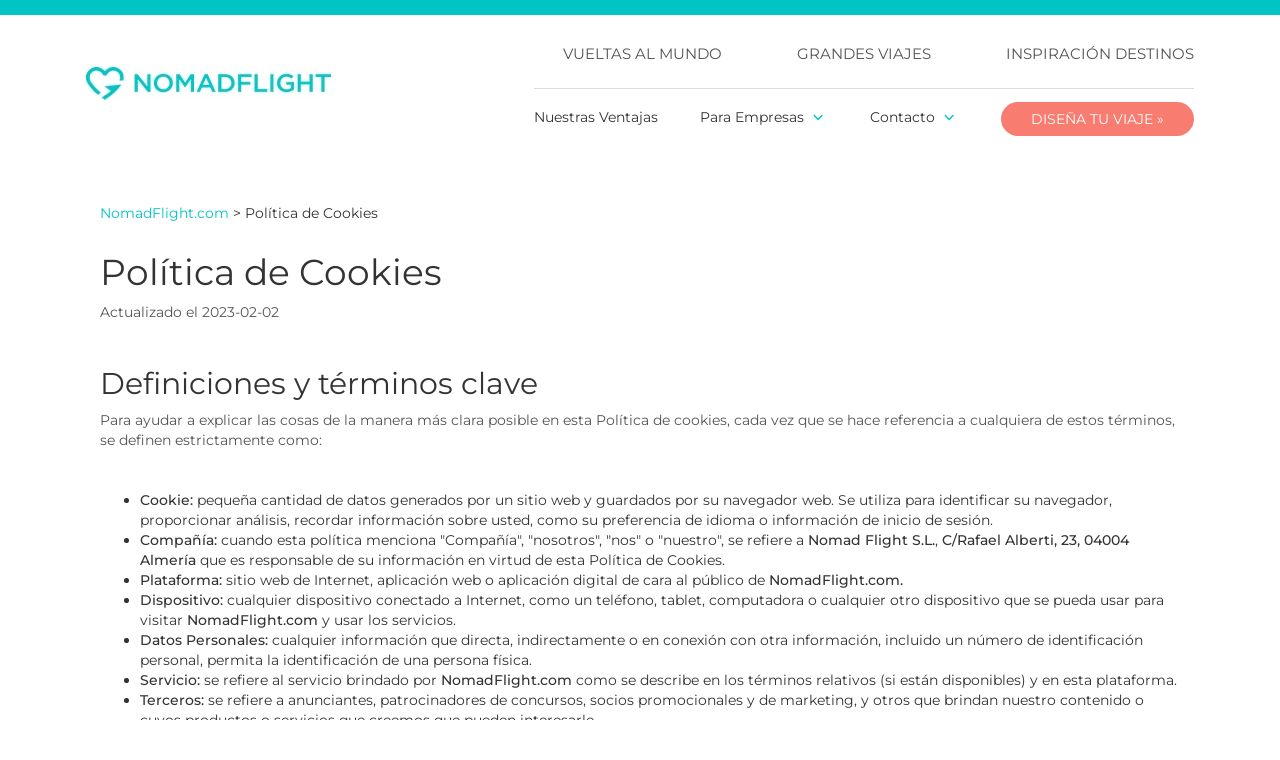

--- FILE ---
content_type: text/html
request_url: https://nomadflight.com/politica-de-cookies/
body_size: 29558
content:
<!doctype html><html data-n-head-ssr lang="es" data-n-head="%7B%22lang%22:%7B%22ssr%22:%22es%22%7D%7D"><head><meta data-n-head="ssr" charset="utf-8"><meta data-n-head="ssr" name="viewport" content="width=device-width,initial-scale=1"><meta data-n-head="ssr" name="twitter:card" content="summary_large_image"><meta data-n-head="ssr" property="og:type" content="website"><meta data-n-head="ssr" property="og:image" content="https://nomadflight-v5-web.s3.eu-west-1.amazonaws.com/rrss/portada-share-rrss.jpg"><meta data-n-head="ssr" property="og:image:width" content="300"><meta data-n-head="ssr" property="og:image:height" content="300"><meta data-n-head="ssr" property="fb:app_id" content="1680290682041255"><meta data-n-head="ssr" data-hid="description" name="description" content="Política de Cookies de NomadFlight.com. Definiciones y términos clave. Qué tipo de Cookies utiliza NomadFlight.com. Su consentimiento"><title>Política de Cookies | Agencia de Viajes NomadFlight</title><link data-n-head="ssr" rel="icon" type="image/x-icon" href="/favicon.ico"><link data-n-head="ssr" rel="canonical" href="https://nomadflight.com/politica-de-cookies/"><script data-n-head="ssr" data-hid="gtm-script">window._gtm_init||(window._gtm_init=1,function(t,e,n,o,a){t[n]=1==t[n]||"yes"==e[n]||1==e[n]||1==e.msDoNotTrack||t[o]&&t[o][a]&&t[o][a]()?1:0}(window,navigator,"doNotTrack","external","msTrackingProtectionEnabled"),function(o,a,i,r,g){o[g]={},o._gtm_inject=function(t){var e,n;o.doNotTrack||o[g][t]||(o[g][t]=1,o[r]=o[r]||[],o[r].push({"gtm.start":(new Date).getTime(),event:"gtm.js"}),e=a.getElementsByTagName(i)[0],(n=a.createElement(i)).defer=!0,n.src="https://www.googletagmanager.com/gtm.js?id="+t,e.parentNode.insertBefore(n,e))},o._gtm_inject("GTM-WL9PG6X")}(window,document,"script","dataLayer","_gtm_ids"))</script><script data-n-head="nuxt-jsonld" data-hid="nuxt-jsonld-c9a040b" type="application/ld+json">[{"@context":"https://schema.org","@type":"BreadcrumbList","itemListElement":[{"@type":"ListItem","position":1,"name":"NomadFlight","item":"https://nomadflight.com"},{"@type":"ListItem","position":2,"name":"Política de Cookies","item":"https://nomadflight.com/politica-de-cookies/"}]}]</script><link rel="preload" href="/_nuxt/8696d88.js" as="script"><link rel="preload" href="/_nuxt/e702209.js" as="script"><link rel="preload" href="/_nuxt/99da384.js" as="script"><link rel="preload" href="/_nuxt/2995010.js" as="script"><link rel="preload" href="/_nuxt/6a3b2ff.js" as="script"><style data-vue-ssr-id="81f4424c:0 33fbe4da:0 0d9b5d8c:0 1709392b:0">/*!
 * Bootstrap v4.1.3 (https://getbootstrap.com/)
 * Copyright 2011-2018 The Bootstrap Authors
 * Copyright 2011-2018 Twitter, Inc.
 * Licensed under MIT (https://github.com/twbs/bootstrap/blob/master/LICENSE)
 */:root{--blue:#007bff;--indigo:#6610f2;--purple:#6f42c1;--pink:#e83e8c;--red:#dc3545;--orange:#fd7e14;--yellow:#ffc107;--green:#28a745;--teal:#20c997;--cyan:#17a2b8;--white:#fff;--gray:#6c757d;--gray-dark:#343a40;--primary:#007bff;--secondary:#6c757d;--success:#28a745;--info:#17a2b8;--warning:#ffc107;--danger:#dc3545;--light:#f8f9fa;--dark:#343a40;--breakpoint-xs:0;--breakpoint-sm:576px;--breakpoint-md:768px;--breakpoint-lg:992px;--breakpoint-xl:1200px;--font-family-sans-serif:-apple-system,BlinkMacSystemFont,"Segoe UI",Roboto,"Helvetica Neue",Arial,sans-serif,"Apple Color Emoji","Segoe UI Emoji","Segoe UI Symbol","Noto Color Emoji";--font-family-monospace:SFMono-Regular,Menlo,Monaco,Consolas,"Liberation Mono","Courier New",monospace}*,:after,:before{box-sizing:border-box}html{-webkit-text-size-adjust:100%;-ms-text-size-adjust:100%;-ms-overflow-style:scrollbar;-webkit-tap-highlight-color:transparent;font-family:sans-serif;line-height:1.15}footer,header,section{display:block}body{background-color:#fff;color:#212529;font-family:-apple-system,BlinkMacSystemFont,"Segoe UI",Roboto,"Helvetica Neue",Arial,sans-serif,"Apple Color Emoji","Segoe UI Emoji","Segoe UI Symbol","Noto Color Emoji";font-size:1rem;font-weight:400;line-height:1.5;margin:0;text-align:left}hr{box-sizing:content-box;height:0;overflow:visible}h1,h2,h3,h4{margin-bottom:.5rem;margin-top:0}p{margin-bottom:1rem;margin-top:0}abbr[title]{border-bottom:0;cursor:help;-webkit-text-decoration:underline;-webkit-text-decoration:underline dotted;text-decoration:underline;text-decoration:underline dotted}address{font-style:normal;line-height:inherit}address,ol,ul{margin-bottom:1rem}ol,ul{margin-top:0}ol ol,ol ul,ul ol,ul ul{margin-bottom:0}b,strong{font-weight:bolder}a{-webkit-text-decoration-skip:objects;background-color:transparent;color:#007bff;-webkit-text-decoration:none;text-decoration:none}a:hover{color:#0056b3;-webkit-text-decoration:underline;text-decoration:underline}a:not([href]):not([tabindex]),a:not([href]):not([tabindex]):focus,a:not([href]):not([tabindex]):hover{color:inherit;-webkit-text-decoration:none;text-decoration:none}a:not([href]):not([tabindex]):focus{outline:0}img{border-style:none}img,svg{vertical-align:middle}svg{overflow:hidden}label{display:inline-block;margin-bottom:.5rem}button{border-radius:0}button:focus{outline:1px dotted;outline:5px auto -webkit-focus-ring-color}button,input,select,textarea{font-family:inherit;font-size:inherit;line-height:inherit;margin:0}button,input{overflow:visible}button,select{text-transform:none}[type=submit],button,html [type=button]{-webkit-appearance:button}[type=button]::-moz-focus-inner,[type=submit]::-moz-focus-inner,button::-moz-focus-inner{border-style:none;padding:0}input[type=checkbox],input[type=radio]{box-sizing:border-box;padding:0}input[type=date]{-webkit-appearance:listbox}textarea{overflow:auto;resize:vertical}progress{vertical-align:baseline}[type=number]::-webkit-inner-spin-button,[type=number]::-webkit-outer-spin-button{height:auto}template{display:none}[hidden]{display:none!important}.h1,.h2,.h3,.h4,h1,h2,h3,h4{color:inherit;font-family:inherit;font-weight:500;line-height:1.2;margin-bottom:.5rem}.h1,h1{font-size:2.5rem}.h2,h2{font-size:2rem}.h3,h3{font-size:1.75rem}.h4,h4{font-size:1.5rem}.lead{font-size:1.25rem;font-weight:300}hr{border:0;border-top:1px solid rgba(0,0,0,.1);margin-bottom:1rem;margin-top:1rem}.container{margin-left:auto;margin-right:auto;padding-left:15px;padding-right:15px;width:100%}@media (min-width:576px){.container{max-width:540px}}@media (min-width:768px){.container{max-width:720px}}@media (min-width:992px){.container{max-width:960px}}@media (min-width:1200px){.container{max-width:1140px}}.container-fluid{margin-left:auto;margin-right:auto;padding-left:15px;padding-right:15px;width:100%}.row{display:flex;flex-wrap:wrap;margin-left:-15px;margin-right:-15px}.col-12,.col-3,.col-4,.col-6,.col-8,.col-lg-1,.col-lg-12,.col-lg-2,.col-lg-3,.col-lg-4,.col-lg-5,.col-lg-6,.col-lg-8,.col-md-12,.col-md-2,.col-md-3,.col-md-4,.col-md-5,.col-md-6,.col-md-8,.col-sm-12,.col-sm-4,.col-sm-6,.col-xl-3{min-height:1px;padding-left:15px;padding-right:15px;position:relative;width:100%}.col-3{flex:0 0 25%;max-width:25%}.col-4{flex:0 0 33.333333%;max-width:33.333333%}.col-6{flex:0 0 50%;max-width:50%}.col-8{flex:0 0 66.666667%;max-width:66.666667%}.col-12{flex:0 0 100%;max-width:100%}@media (min-width:576px){.col-sm-4{flex:0 0 33.333333%;max-width:33.333333%}.col-sm-6{flex:0 0 50%;max-width:50%}.col-sm-12{flex:0 0 100%;max-width:100%}}@media (min-width:768px){.col-md-2{flex:0 0 16.666667%;max-width:16.666667%}.col-md-3{flex:0 0 25%;max-width:25%}.col-md-4{flex:0 0 33.333333%;max-width:33.333333%}.col-md-5{flex:0 0 41.666667%;max-width:41.666667%}.col-md-6{flex:0 0 50%;max-width:50%}.col-md-8{flex:0 0 66.666667%;max-width:66.666667%}.col-md-12{flex:0 0 100%;max-width:100%}}@media (min-width:992px){.col-lg-1{flex:0 0 8.333333%;max-width:8.333333%}.col-lg-2{flex:0 0 16.666667%;max-width:16.666667%}.col-lg-3{flex:0 0 25%;max-width:25%}.col-lg-4{flex:0 0 33.333333%;max-width:33.333333%}.col-lg-5{flex:0 0 41.666667%;max-width:41.666667%}.col-lg-6{flex:0 0 50%;max-width:50%}.col-lg-8{flex:0 0 66.666667%;max-width:66.666667%}.col-lg-12{flex:0 0 100%;max-width:100%}}@media (min-width:1200px){.col-xl-3{flex:0 0 25%;max-width:25%}}.btn{border:1px solid transparent;border-radius:.25rem;display:inline-block;font-size:1rem;font-weight:400;line-height:1.5;padding:.375rem .75rem;text-align:center;transition:color .15s ease-in-out,background-color .15s ease-in-out,border-color .15s ease-in-out,box-shadow .15s ease-in-out;-webkit-user-select:none;-moz-user-select:none;user-select:none;vertical-align:middle;white-space:nowrap}@media screen and (prefers-reduced-motion:reduce){.btn{transition:none}}.btn:focus,.btn:hover{-webkit-text-decoration:none;text-decoration:none}.btn:focus{box-shadow:0 0 0 .2rem rgba(0,123,255,.25);outline:0}.btn:disabled{opacity:.65}.btn:not(:disabled):not(.disabled){cursor:pointer}.btn-primary{background-color:#007bff;border-color:#007bff;color:#fff}.btn-primary:hover{background-color:#0069d9;border-color:#0062cc;color:#fff}.btn-primary:focus{box-shadow:0 0 0 .2rem rgba(0,123,255,.5)}.btn-primary:disabled{background-color:#007bff;border-color:#007bff;color:#fff}.btn-primary:not(:disabled):not(.disabled).active,.btn-primary:not(:disabled):not(.disabled):active,.show>.btn-primary.dropdown-toggle{background-color:#0062cc;border-color:#005cbf;color:#fff}.btn-primary:not(:disabled):not(.disabled).active:focus,.btn-primary:not(:disabled):not(.disabled):active:focus,.show>.btn-primary.dropdown-toggle:focus{box-shadow:0 0 0 .2rem rgba(0,123,255,.5)}.btn-secondary{background-color:#6c757d;border-color:#6c757d;color:#fff}.btn-secondary:hover{background-color:#5a6268;border-color:#545b62;color:#fff}.btn-secondary:focus{box-shadow:0 0 0 .2rem hsla(208,7%,46%,.5)}.btn-secondary:disabled{background-color:#6c757d;border-color:#6c757d;color:#fff}.btn-secondary:not(:disabled):not(.disabled).active,.btn-secondary:not(:disabled):not(.disabled):active,.show>.btn-secondary.dropdown-toggle{background-color:#545b62;border-color:#4e555b;color:#fff}.btn-secondary:not(:disabled):not(.disabled).active:focus,.btn-secondary:not(:disabled):not(.disabled):active:focus,.show>.btn-secondary.dropdown-toggle:focus{box-shadow:0 0 0 .2rem hsla(208,7%,46%,.5)}.btn-success{background-color:#28a745;border-color:#28a745;color:#fff}.btn-success:hover{background-color:#218838;border-color:#1e7e34;color:#fff}.btn-success:focus{box-shadow:0 0 0 .2rem rgba(40,167,69,.5)}.btn-success:disabled{background-color:#28a745;border-color:#28a745;color:#fff}.btn-success:not(:disabled):not(.disabled).active,.btn-success:not(:disabled):not(.disabled):active,.show>.btn-success.dropdown-toggle{background-color:#1e7e34;border-color:#1c7430;color:#fff}.btn-success:not(:disabled):not(.disabled).active:focus,.btn-success:not(:disabled):not(.disabled):active:focus,.show>.btn-success.dropdown-toggle:focus{box-shadow:0 0 0 .2rem rgba(40,167,69,.5)}.btn-info{background-color:#17a2b8;border-color:#17a2b8;color:#fff}.btn-info:hover{background-color:#138496;border-color:#117a8b;color:#fff}.btn-info:focus{box-shadow:0 0 0 .2rem rgba(23,162,184,.5)}.btn-info:disabled{background-color:#17a2b8;border-color:#17a2b8;color:#fff}.btn-info:not(:disabled):not(.disabled).active,.btn-info:not(:disabled):not(.disabled):active,.show>.btn-info.dropdown-toggle{background-color:#117a8b;border-color:#10707f;color:#fff}.btn-info:not(:disabled):not(.disabled).active:focus,.btn-info:not(:disabled):not(.disabled):active:focus,.show>.btn-info.dropdown-toggle:focus{box-shadow:0 0 0 .2rem rgba(23,162,184,.5)}.btn-warning{background-color:#ffc107;border-color:#ffc107;color:#212529}.btn-warning:hover{background-color:#e0a800;border-color:#d39e00;color:#212529}.btn-warning:focus{box-shadow:0 0 0 .2rem rgba(255,193,7,.5)}.btn-warning:disabled{background-color:#ffc107;border-color:#ffc107;color:#212529}.btn-warning:not(:disabled):not(.disabled).active,.btn-warning:not(:disabled):not(.disabled):active,.show>.btn-warning.dropdown-toggle{background-color:#d39e00;border-color:#c69500;color:#212529}.btn-warning:not(:disabled):not(.disabled).active:focus,.btn-warning:not(:disabled):not(.disabled):active:focus,.show>.btn-warning.dropdown-toggle:focus{box-shadow:0 0 0 .2rem rgba(255,193,7,.5)}.btn-danger{background-color:#dc3545;border-color:#dc3545;color:#fff}.btn-danger:hover{background-color:#c82333;border-color:#bd2130;color:#fff}.btn-danger:focus{box-shadow:0 0 0 .2rem rgba(220,53,69,.5)}.btn-danger:disabled{background-color:#dc3545;border-color:#dc3545;color:#fff}.btn-danger:not(:disabled):not(.disabled).active,.btn-danger:not(:disabled):not(.disabled):active,.show>.btn-danger.dropdown-toggle{background-color:#bd2130;border-color:#b21f2d;color:#fff}.btn-danger:not(:disabled):not(.disabled).active:focus,.btn-danger:not(:disabled):not(.disabled):active:focus,.show>.btn-danger.dropdown-toggle:focus{box-shadow:0 0 0 .2rem rgba(220,53,69,.5)}.btn-light{background-color:#f8f9fa;border-color:#f8f9fa;color:#212529}.btn-light:hover{background-color:#e2e6ea;border-color:#dae0e5;color:#212529}.btn-light:focus{box-shadow:0 0 0 .2rem rgba(248,249,250,.5)}.btn-light:disabled{background-color:#f8f9fa;border-color:#f8f9fa;color:#212529}.btn-light:not(:disabled):not(.disabled).active,.btn-light:not(:disabled):not(.disabled):active,.show>.btn-light.dropdown-toggle{background-color:#dae0e5;border-color:#d3d9df;color:#212529}.btn-light:not(:disabled):not(.disabled).active:focus,.btn-light:not(:disabled):not(.disabled):active:focus,.show>.btn-light.dropdown-toggle:focus{box-shadow:0 0 0 .2rem rgba(248,249,250,.5)}.btn-dark{background-color:#343a40;border-color:#343a40;color:#fff}.btn-dark:hover{background-color:#23272b;border-color:#1d2124;color:#fff}.btn-dark:focus{box-shadow:0 0 0 .2rem rgba(52,58,64,.5)}.btn-dark:disabled{background-color:#343a40;border-color:#343a40;color:#fff}.btn-dark:not(:disabled):not(.disabled).active,.btn-dark:not(:disabled):not(.disabled):active,.show>.btn-dark.dropdown-toggle{background-color:#1d2124;border-color:#171a1d;color:#fff}.btn-dark:not(:disabled):not(.disabled).active:focus,.btn-dark:not(:disabled):not(.disabled):active:focus,.show>.btn-dark.dropdown-toggle:focus{box-shadow:0 0 0 .2rem rgba(52,58,64,.5)}.btn-outline-primary{background-color:transparent;background-image:none;border-color:#007bff;color:#007bff}.btn-outline-primary:hover{background-color:#007bff;border-color:#007bff;color:#fff}.btn-outline-primary:focus{box-shadow:0 0 0 .2rem rgba(0,123,255,.5)}.btn-outline-primary:disabled{background-color:transparent;color:#007bff}.btn-outline-primary:not(:disabled):not(.disabled).active,.btn-outline-primary:not(:disabled):not(.disabled):active,.show>.btn-outline-primary.dropdown-toggle{background-color:#007bff;border-color:#007bff;color:#fff}.btn-outline-primary:not(:disabled):not(.disabled).active:focus,.btn-outline-primary:not(:disabled):not(.disabled):active:focus,.show>.btn-outline-primary.dropdown-toggle:focus{box-shadow:0 0 0 .2rem rgba(0,123,255,.5)}.btn-outline-secondary{background-color:transparent;background-image:none;border-color:#6c757d;color:#6c757d}.btn-outline-secondary:hover{background-color:#6c757d;border-color:#6c757d;color:#fff}.btn-outline-secondary:focus{box-shadow:0 0 0 .2rem hsla(208,7%,46%,.5)}.btn-outline-secondary:disabled{background-color:transparent;color:#6c757d}.btn-outline-secondary:not(:disabled):not(.disabled).active,.btn-outline-secondary:not(:disabled):not(.disabled):active,.show>.btn-outline-secondary.dropdown-toggle{background-color:#6c757d;border-color:#6c757d;color:#fff}.btn-outline-secondary:not(:disabled):not(.disabled).active:focus,.btn-outline-secondary:not(:disabled):not(.disabled):active:focus,.show>.btn-outline-secondary.dropdown-toggle:focus{box-shadow:0 0 0 .2rem hsla(208,7%,46%,.5)}.btn-outline-success{background-color:transparent;background-image:none;border-color:#28a745;color:#28a745}.btn-outline-success:hover{background-color:#28a745;border-color:#28a745;color:#fff}.btn-outline-success:focus{box-shadow:0 0 0 .2rem rgba(40,167,69,.5)}.btn-outline-success:disabled{background-color:transparent;color:#28a745}.btn-outline-success:not(:disabled):not(.disabled).active,.btn-outline-success:not(:disabled):not(.disabled):active,.show>.btn-outline-success.dropdown-toggle{background-color:#28a745;border-color:#28a745;color:#fff}.btn-outline-success:not(:disabled):not(.disabled).active:focus,.btn-outline-success:not(:disabled):not(.disabled):active:focus,.show>.btn-outline-success.dropdown-toggle:focus{box-shadow:0 0 0 .2rem rgba(40,167,69,.5)}.btn-outline-info{background-color:transparent;background-image:none;border-color:#17a2b8;color:#17a2b8}.btn-outline-info:hover{background-color:#17a2b8;border-color:#17a2b8;color:#fff}.btn-outline-info:focus{box-shadow:0 0 0 .2rem rgba(23,162,184,.5)}.btn-outline-info:disabled{background-color:transparent;color:#17a2b8}.btn-outline-info:not(:disabled):not(.disabled).active,.btn-outline-info:not(:disabled):not(.disabled):active,.show>.btn-outline-info.dropdown-toggle{background-color:#17a2b8;border-color:#17a2b8;color:#fff}.btn-outline-info:not(:disabled):not(.disabled).active:focus,.btn-outline-info:not(:disabled):not(.disabled):active:focus,.show>.btn-outline-info.dropdown-toggle:focus{box-shadow:0 0 0 .2rem rgba(23,162,184,.5)}.btn-outline-warning{background-color:transparent;background-image:none;border-color:#ffc107;color:#ffc107}.btn-outline-warning:hover{background-color:#ffc107;border-color:#ffc107;color:#212529}.btn-outline-warning:focus{box-shadow:0 0 0 .2rem rgba(255,193,7,.5)}.btn-outline-warning:disabled{background-color:transparent;color:#ffc107}.btn-outline-warning:not(:disabled):not(.disabled).active,.btn-outline-warning:not(:disabled):not(.disabled):active,.show>.btn-outline-warning.dropdown-toggle{background-color:#ffc107;border-color:#ffc107;color:#212529}.btn-outline-warning:not(:disabled):not(.disabled).active:focus,.btn-outline-warning:not(:disabled):not(.disabled):active:focus,.show>.btn-outline-warning.dropdown-toggle:focus{box-shadow:0 0 0 .2rem rgba(255,193,7,.5)}.btn-outline-danger{background-color:transparent;background-image:none;border-color:#dc3545;color:#dc3545}.btn-outline-danger:hover{background-color:#dc3545;border-color:#dc3545;color:#fff}.btn-outline-danger:focus{box-shadow:0 0 0 .2rem rgba(220,53,69,.5)}.btn-outline-danger:disabled{background-color:transparent;color:#dc3545}.btn-outline-danger:not(:disabled):not(.disabled).active,.btn-outline-danger:not(:disabled):not(.disabled):active,.show>.btn-outline-danger.dropdown-toggle{background-color:#dc3545;border-color:#dc3545;color:#fff}.btn-outline-danger:not(:disabled):not(.disabled).active:focus,.btn-outline-danger:not(:disabled):not(.disabled):active:focus,.show>.btn-outline-danger.dropdown-toggle:focus{box-shadow:0 0 0 .2rem rgba(220,53,69,.5)}.btn-outline-light{background-color:transparent;background-image:none;border-color:#f8f9fa;color:#f8f9fa}.btn-outline-light:hover{background-color:#f8f9fa;border-color:#f8f9fa;color:#212529}.btn-outline-light:focus{box-shadow:0 0 0 .2rem rgba(248,249,250,.5)}.btn-outline-light:disabled{background-color:transparent;color:#f8f9fa}.btn-outline-light:not(:disabled):not(.disabled).active,.btn-outline-light:not(:disabled):not(.disabled):active,.show>.btn-outline-light.dropdown-toggle{background-color:#f8f9fa;border-color:#f8f9fa;color:#212529}.btn-outline-light:not(:disabled):not(.disabled).active:focus,.btn-outline-light:not(:disabled):not(.disabled):active:focus,.show>.btn-outline-light.dropdown-toggle:focus{box-shadow:0 0 0 .2rem rgba(248,249,250,.5)}.btn-outline-dark{background-color:transparent;background-image:none;border-color:#343a40;color:#343a40}.btn-outline-dark:hover{background-color:#343a40;border-color:#343a40;color:#fff}.btn-outline-dark:focus{box-shadow:0 0 0 .2rem rgba(52,58,64,.5)}.btn-outline-dark:disabled{background-color:transparent;color:#343a40}.btn-outline-dark:not(:disabled):not(.disabled).active,.btn-outline-dark:not(:disabled):not(.disabled):active,.show>.btn-outline-dark.dropdown-toggle{background-color:#343a40;border-color:#343a40;color:#fff}.btn-outline-dark:not(:disabled):not(.disabled).active:focus,.btn-outline-dark:not(:disabled):not(.disabled):active:focus,.show>.btn-outline-dark.dropdown-toggle:focus{box-shadow:0 0 0 .2rem rgba(52,58,64,.5)}.btn-link{background-color:transparent;color:#007bff;font-weight:400}.btn-link:hover{background-color:transparent;color:#0056b3}.btn-link:focus,.btn-link:hover{border-color:transparent;-webkit-text-decoration:underline;text-decoration:underline}.btn-link:focus{box-shadow:none}.btn-link:disabled{color:#6c757d;pointer-events:none}.btn-group-lg>.btn,.btn-lg{border-radius:.3rem;font-size:1.25rem;line-height:1.5;padding:.5rem 1rem}.btn-group-sm>.btn,.btn-sm{border-radius:.2rem;font-size:.875rem;line-height:1.5;padding:.25rem .5rem}.btn-block{display:block;width:100%}.btn-block+.btn-block{margin-top:.5rem}input[type=button].btn-block,input[type=submit].btn-block{width:100%}.dropdown{position:relative}.dropdown-toggle:after{border-bottom:0;border-left:.3em solid transparent;border-right:.3em solid transparent;border-top:.3em solid;content:"";display:inline-block;height:0;margin-left:.255em;vertical-align:.255em;width:0}.dropdown-toggle:empty:after{margin-left:0}.dropdown-menu{background-clip:padding-box;background-color:#fff;border:1px solid rgba(0,0,0,.15);border-radius:.25rem;color:#212529;display:none;float:left;font-size:1rem;left:0;list-style:none;margin:.125rem 0 0;min-width:10rem;padding:.5rem 0;position:absolute;text-align:left;top:100%;z-index:1000}.dropdown-menu-right{left:auto;right:0}.dropdown-item{background-color:transparent;border:0;clear:both;color:#212529;display:block;font-weight:400;padding:.25rem 1.5rem;text-align:inherit;white-space:nowrap;width:100%}.dropdown-item:focus,.dropdown-item:hover{background-color:#f8f9fa;color:#16181b;-webkit-text-decoration:none;text-decoration:none}.dropdown-item.active,.dropdown-item:active{background-color:#007bff;color:#fff;-webkit-text-decoration:none;text-decoration:none}.dropdown-item:disabled{background-color:transparent;color:#6c757d}.dropdown-menu.show{display:block}.btn-group,.btn-group-vertical{display:inline-flex;position:relative;vertical-align:middle}.btn-group-vertical>.btn,.btn-group>.btn{flex:0 1 auto;position:relative}.btn-group-vertical>.btn.active,.btn-group-vertical>.btn:active,.btn-group-vertical>.btn:focus,.btn-group-vertical>.btn:hover,.btn-group>.btn.active,.btn-group>.btn:active,.btn-group>.btn:focus,.btn-group>.btn:hover{z-index:1}.btn-group .btn+.btn,.btn-group .btn+.btn-group,.btn-group .btn-group+.btn,.btn-group .btn-group+.btn-group,.btn-group-vertical .btn+.btn,.btn-group-vertical .btn+.btn-group,.btn-group-vertical .btn-group+.btn,.btn-group-vertical .btn-group+.btn-group{margin-left:-1px}.btn-toolbar{display:flex;flex-wrap:wrap;justify-content:flex-start}.btn-group>.btn:first-child{margin-left:0}.btn-group>.btn-group:not(:last-child)>.btn,.btn-group>.btn:not(:last-child):not(.dropdown-toggle){border-bottom-right-radius:0;border-top-right-radius:0}.btn-group>.btn-group:not(:first-child)>.btn,.btn-group>.btn:not(:first-child){border-bottom-left-radius:0;border-top-left-radius:0}.btn-group-vertical{align-items:flex-start;flex-direction:column;justify-content:center}.btn-group-vertical .btn,.btn-group-vertical .btn-group{width:100%}.btn-group-vertical>.btn+.btn,.btn-group-vertical>.btn+.btn-group,.btn-group-vertical>.btn-group+.btn,.btn-group-vertical>.btn-group+.btn-group{margin-left:0;margin-top:-1px}.btn-group-vertical>.btn-group:not(:last-child)>.btn,.btn-group-vertical>.btn:not(:last-child):not(.dropdown-toggle){border-bottom-left-radius:0;border-bottom-right-radius:0}.btn-group-vertical>.btn-group:not(:first-child)>.btn,.btn-group-vertical>.btn:not(:first-child){border-top-left-radius:0;border-top-right-radius:0}.btn-group-toggle>.btn,.btn-group-toggle>.btn-group>.btn{margin-bottom:0}.btn-group-toggle>.btn input[type=checkbox],.btn-group-toggle>.btn input[type=radio],.btn-group-toggle>.btn-group>.btn input[type=checkbox],.btn-group-toggle>.btn-group>.btn input[type=radio]{clip:rect(0,0,0,0);pointer-events:none;position:absolute}.nav-link{display:block;padding:.5rem 1rem}.nav-link:focus,.nav-link:hover{-webkit-text-decoration:none;text-decoration:none}.navbar{padding:.5rem 1rem;position:relative}.navbar,.navbar>.container,.navbar>.container-fluid{align-items:center;display:flex;flex-wrap:wrap;justify-content:space-between}.navbar-brand{display:inline-block;font-size:1.25rem;line-height:inherit;margin-right:1rem;padding-bottom:.3125rem;padding-top:.3125rem;white-space:nowrap}.navbar-brand:focus,.navbar-brand:hover{-webkit-text-decoration:none;text-decoration:none}.navbar-nav{display:flex;flex-direction:column;list-style:none;margin-bottom:0;padding-left:0}.navbar-nav .nav-link{padding-left:0;padding-right:0}.navbar-nav .dropdown-menu{float:none;position:static}.navbar-collapse{align-items:center;flex-basis:100%;flex-grow:1}.navbar-toggler{background-color:transparent;border:1px solid transparent;border-radius:.25rem;font-size:1.25rem;line-height:1;padding:.25rem .75rem}.navbar-toggler:focus,.navbar-toggler:hover{-webkit-text-decoration:none;text-decoration:none}.navbar-toggler:not(:disabled):not(.disabled){cursor:pointer}@media (max-width:991.98px){.navbar-expand-lg>.container,.navbar-expand-lg>.container-fluid{padding-left:0;padding-right:0}}@media (min-width:992px){.navbar-expand-lg{flex-flow:row nowrap;justify-content:flex-start}.navbar-expand-lg .navbar-nav{flex-direction:row}.navbar-expand-lg .navbar-nav .dropdown-menu{position:absolute}.navbar-expand-lg .navbar-nav .nav-link{padding-left:.5rem;padding-right:.5rem}.navbar-expand-lg>.container,.navbar-expand-lg>.container-fluid{flex-wrap:nowrap}.navbar-expand-lg .navbar-collapse{display:flex!important;flex-basis:auto}.navbar-expand-lg .navbar-toggler{display:none}}.navbar-light .navbar-brand,.navbar-light .navbar-brand:focus,.navbar-light .navbar-brand:hover{color:rgba(0,0,0,.9)}.navbar-light .navbar-nav .nav-link{color:rgba(0,0,0,.5)}.navbar-light .navbar-nav .nav-link:focus,.navbar-light .navbar-nav .nav-link:hover{color:rgba(0,0,0,.7)}.navbar-light .navbar-nav .active>.nav-link,.navbar-light .navbar-nav .nav-link.active,.navbar-light .navbar-nav .nav-link.show,.navbar-light .navbar-nav .show>.nav-link{color:rgba(0,0,0,.9)}.navbar-light .navbar-toggler{border-color:rgba(0,0,0,.1);color:rgba(0,0,0,.5)}.card{word-wrap:break-word;background-clip:border-box;background-color:#fff;border:1px solid rgba(0,0,0,.125);border-radius:.25rem;display:flex;flex-direction:column;min-width:0;position:relative}.card>hr{margin-left:0;margin-right:0}.pagination{border-radius:.25rem;display:flex;list-style:none;padding-left:0}@keyframes progress-bar-stripes{0%{background-position:1rem 0}to{background-position:0 0}}.progress{background-color:#e9ecef;border-radius:.25rem;display:flex;font-size:.75rem;height:1rem;overflow:hidden}.progress-bar{background-color:#007bff;color:#fff;display:flex;flex-direction:column;justify-content:center;text-align:center;transition:width .6s ease;white-space:nowrap}@media screen and (prefers-reduced-motion:reduce){.progress-bar{transition:none}}.progress-bar-striped{background-image:linear-gradient(45deg,hsla(0,0%,100%,.15) 25%,transparent 0,transparent 50%,hsla(0,0%,100%,.15) 0,hsla(0,0%,100%,.15) 75%,transparent 0,transparent);background-size:1rem 1rem}.progress-bar-animated{animation:progress-bar-stripes 1s linear infinite}.modal-open{overflow:hidden}.modal-open .modal{overflow-x:hidden;overflow-y:auto}.modal{bottom:0;display:none;left:0;outline:0;overflow:hidden;position:fixed;right:0;top:0;z-index:1050}.modal-dialog{margin:.5rem;pointer-events:none;position:relative;width:auto}.modal.show .modal-dialog{transform:translate(0)}.modal-dialog-centered{align-items:center;display:flex;min-height:calc(100% - 1rem)}.modal-dialog-centered:before{content:"";display:block;height:calc(100vh - 1rem)}.modal-content{background-clip:padding-box;background-color:#fff;border:1px solid rgba(0,0,0,.2);border-radius:.3rem;display:flex;flex-direction:column;outline:0;pointer-events:auto;position:relative;width:100%}.modal-backdrop{background-color:#000;bottom:0;left:0;position:fixed;right:0;top:0;z-index:1040}.modal-backdrop.show{opacity:.5}.modal-header{align-items:flex-start;border-bottom:1px solid #e9ecef;border-top-left-radius:.3rem;border-top-right-radius:.3rem;display:flex;justify-content:space-between;padding:1rem}.modal-title{line-height:1.5;margin-bottom:0}.modal-body{flex:1 1 auto;padding:1rem;position:relative}.modal-footer{align-items:center;border-top:1px solid #e9ecef;display:flex;justify-content:flex-end;padding:1rem}.modal-footer>:not(:first-child){margin-left:.25rem}.modal-footer>:not(:last-child){margin-right:.25rem}.modal-scrollbar-measure{height:50px;overflow:scroll;position:absolute;top:-9999px;width:50px}@media (min-width:576px){.modal-dialog{margin:1.75rem auto;max-width:500px}.modal-dialog-centered{min-height:calc(100% - 3.5rem)}.modal-dialog-centered:before{height:calc(100vh - 3.5rem)}.modal-sm{max-width:300px}}@media (min-width:992px){.modal-lg{max-width:800px}}.align-baseline{vertical-align:baseline!important}.d-flex{display:flex!important}.flex-column{flex-direction:column!important}.flex-wrap{flex-wrap:wrap!important}.justify-content-center{justify-content:center!important}.align-self-center{align-self:center!important}@supports (position:sticky){.sticky-top{position:sticky;top:0;z-index:1020}}.w-100{width:100%!important}.mr-0{margin-right:0!important}.mb-0{margin-bottom:0!important}.ml-0{margin-left:0!important}.mb-1{margin-bottom:.25rem!important}.mt-2{margin-top:.5rem!important}.mb-2{margin-bottom:.5rem!important}.ml-2{margin-left:.5rem!important}.mt-3{margin-top:1rem!important}.mb-3{margin-bottom:1rem!important}.mt-4{margin-top:1.5rem!important}.mb-4{margin-bottom:1.5rem!important}.mt-5{margin-top:3rem!important}.mb-5{margin-bottom:3rem!important}.p-0{padding:0!important}.pt-0{padding-top:0!important}.pr-0{padding-right:0!important}.pt-2{padding-top:.5rem!important}.pl-2{padding-left:.5rem!important}.p-4{padding:1.5rem!important}.pr-4{padding-right:1.5rem!important}.pb-4{padding-bottom:1.5rem!important}.pl-4{padding-left:1.5rem!important}.px-5{padding-left:3rem!important;padding-right:3rem!important}.text-left{text-align:left!important}.text-right{text-align:right!important}.text-center{text-align:center!important}.text-uppercase{text-transform:uppercase!important}.text-danger{color:#dc3545!important}a.text-danger:focus,a.text-danger:hover{color:#bd2130!important}.text-body{color:#212529!important}@media print{*,:after,:before{box-shadow:none!important;text-shadow:none!important}a:not(.btn){-webkit-text-decoration:underline;text-decoration:underline}abbr[title]:after{content:" (" attr(title) ")"}img,tr{page-break-inside:avoid}h2,h3,p{orphans:3;widows:3}h2,h3{page-break-after:avoid}@page{size:a3}.container,body{min-width:992px!important}.navbar{display:none}}/*!
 * Bootstrap v3.1.1 (http://getbootstrap.com)
 * Copyright 2011-2014 Twitter, Inc.
 * Licensed under MIT (https://github.com/twbs/bootstrap/blob/master/LICENSE)
 *//*! normalize.css v3.0.0 | MIT License | git.io/normalize */html{-webkit-text-size-adjust:100%;-ms-text-size-adjust:100%;font-family:sans-serif}body{margin:0}footer,header,section{display:block}progress,video{display:inline-block;vertical-align:baseline}[hidden],template{display:none}a{background:0 0}a:active,a:hover{outline:0}abbr[title]{border-bottom:1px dotted}b,strong{font-weight:700}h1{font-size:2em;margin:.67em 0}img{border:0}svg:not(:root){overflow:hidden}hr{box-sizing:content-box;height:0}button,input,select,textarea{color:inherit;font:inherit;margin:0}button{overflow:visible}button,select{text-transform:none}button,html input[type=button],input[type=submit]{-webkit-appearance:button;cursor:pointer}button::-moz-focus-inner,input::-moz-focus-inner{border:0;padding:0}input{line-height:normal}input[type=checkbox],input[type=radio]{box-sizing:border-box;padding:0}input[type=number]::-webkit-inner-spin-button,input[type=number]::-webkit-outer-spin-button{height:auto}textarea{overflow:auto}@media print{*{background:0 0!important;box-shadow:none!important;color:#000!important;text-shadow:none!important}a,a:visited{-webkit-text-decoration:underline;text-decoration:underline}a[href]:after{content:" (" attr(href) ")"}abbr[title]:after{content:" (" attr(title) ")"}img,tr{page-break-inside:avoid}img{max-width:100%!important}h2,h3,p{orphans:3;widows:3}h2,h3{page-break-after:avoid}select{background:#fff!important}.navbar{display:none}.label{border:1px solid #000}}*,:after,:before{box-sizing:border-box}html{-webkit-tap-highlight-color:transparent;font-size:62.5%}body{background-color:#fff;color:#333;font-family:"Helvetica Neue",Helvetica,Arial,sans-serif;font-size:14px;line-height:1.42857143}button,input,select,textarea{font-family:inherit;font-size:inherit;line-height:inherit}a{color:#428bca;-webkit-text-decoration:none;text-decoration:none}a:focus,a:hover{color:#2a6496;-webkit-text-decoration:underline;text-decoration:underline}a:focus{outline:thin dotted;outline:5px auto -webkit-focus-ring-color;outline-offset:-2px}img{vertical-align:middle}hr{border:0;border-top:1px solid #eee;margin-bottom:20px;margin-top:20px}.h1,.h2,.h3,.h4,h1,h2,h3,h4{color:inherit;font-family:inherit;font-weight:500;line-height:1.1}.h1,.h2,.h3,h1,h2,h3{margin-bottom:10px;margin-top:20px}.h4,h4{margin-bottom:10px;margin-top:10px}.h1,h1{font-size:36px}.h2,h2{font-size:30px}.h3,h3{font-size:24px}.h4,h4{font-size:18px}p{margin:0 0 10px}.lead{font-size:16px;font-weight:200;line-height:1.4;margin-bottom:20px}@media (min-width:768px){.lead{font-size:21px}}.text-left{text-align:left}.text-right{text-align:right}.text-center{text-align:center}.text-danger{color:#a94442}a.text-danger:hover{color:#843534}ol,ul{margin-bottom:10px;margin-top:0}ol ol,ol ul,ul ol,ul ul{margin-bottom:0}abbr[title]{border-bottom:1px dotted #999;cursor:help}address{font-style:normal;line-height:1.42857143;margin-bottom:20px}.container{margin-left:auto;margin-right:auto;padding-left:15px;padding-right:15px}@media (min-width:992px){.container{width:970px}}@media (min-width:1200px){.container{width:1170px}}.container-fluid{margin-left:auto;margin-right:auto;padding-left:15px;padding-right:15px}.row{margin-left:-15px;margin-right:-15px}.col-lg-1,.col-lg-12,.col-lg-2,.col-lg-3,.col-lg-4,.col-lg-5,.col-lg-6,.col-lg-8,.col-md-12,.col-md-2,.col-md-3,.col-md-4,.col-md-5,.col-md-6,.col-md-8,.col-sm-12,.col-sm-4,.col-sm-6,.col-xs-12,.col-xs-6{min-height:1px;padding-left:15px;padding-right:15px;position:relative}.col-xs-12,.col-xs-6{float:left}.col-xs-12{width:100%}.col-xs-6{width:50%}@media (min-width:768px){.col-sm-12,.col-sm-4,.col-sm-6{float:left}.col-sm-12{width:100%}.col-sm-6{width:50%}.col-sm-4{width:33.33333333%}}@media (min-width:992px){.col-md-12,.col-md-2,.col-md-3,.col-md-4,.col-md-5,.col-md-6,.col-md-8{float:left}.col-md-12{width:100%}.col-md-8{width:66.66666667%}.col-md-6{width:50%}.col-md-5{width:41.66666667%}.col-md-4{width:33.33333333%}.col-md-3{width:25%}.col-md-2{width:16.66666667%}}@media (min-width:1200px){.col-lg-1,.col-lg-12,.col-lg-2,.col-lg-3,.col-lg-4,.col-lg-5,.col-lg-6,.col-lg-8{float:left}.col-lg-12{width:100%}.col-lg-8{width:66.66666667%}.col-lg-6{width:50%}.col-lg-5{width:41.66666667%}.col-lg-4{width:33.33333333%}.col-lg-3{width:25%}.col-lg-2{width:16.66666667%}.col-lg-1{width:8.33333333%}}label{display:inline-block;font-weight:700;margin-bottom:5px}input[type=checkbox],input[type=radio]{line-height:normal;margin:4px 0 0}select[size]{height:auto}input[type=checkbox]:focus,input[type=radio]:focus{outline:thin dotted;outline:5px auto -webkit-focus-ring-color;outline-offset:-2px}input[type=date]{line-height:34px}.checkbox,.radio{display:block;margin-bottom:10px;margin-top:10px;min-height:20px;padding-left:20px}.checkbox label,.radio label{cursor:pointer;display:inline;font-weight:400}.checkbox input[type=checkbox],.radio input[type=radio]{float:left;margin-left:-20px}.checkbox+.checkbox,.radio+.radio{margin-top:-5px}.btn{background-image:none;border:1px solid transparent;border-radius:4px;cursor:pointer;display:inline-block;font-size:14px;font-weight:400;line-height:1.42857143;margin-bottom:0;padding:6px 12px;text-align:center;-webkit-user-select:none;-moz-user-select:none;user-select:none;vertical-align:middle;white-space:nowrap}.btn.active:focus,.btn:active:focus,.btn:focus{outline:thin dotted;outline:5px auto -webkit-focus-ring-color;outline-offset:-2px}.btn:focus,.btn:hover{color:#333;-webkit-text-decoration:none;text-decoration:none}.btn.active,.btn:active{background-image:none;box-shadow:inset 0 3px 5px rgba(0,0,0,.125);outline:0}.btn-default{background-color:#fff;border-color:#ccc;color:#333}.btn-default.active,.btn-default:active,.btn-default:focus,.btn-default:hover{background-color:#ebebeb;border-color:#adadad;color:#333}.btn-default.active,.btn-default:active{background-image:none}.btn-primary{background-color:#428bca;border-color:#357ebd;color:#fff}.btn-primary.active,.btn-primary:active,.btn-primary:focus,.btn-primary:hover{background-color:#3276b1;border-color:#285e8e;color:#fff}.btn-primary.active,.btn-primary:active{background-image:none}.btn-success{background-color:#5cb85c;border-color:#4cae4c;color:#fff}.btn-success.active,.btn-success:active,.btn-success:focus,.btn-success:hover{background-color:#47a447;border-color:#398439;color:#fff}.btn-success.active,.btn-success:active{background-image:none}.btn-info{background-color:#5bc0de;border-color:#46b8da;color:#fff}.btn-info.active,.btn-info:active,.btn-info:focus,.btn-info:hover{background-color:#39b3d7;border-color:#269abc;color:#fff}.btn-info.active,.btn-info:active{background-image:none}.btn-warning{background-color:#f0ad4e;border-color:#eea236;color:#fff}.btn-warning.active,.btn-warning:active,.btn-warning:focus,.btn-warning:hover{background-color:#ed9c28;border-color:#d58512;color:#fff}.btn-warning.active,.btn-warning:active{background-image:none}.btn-danger{background-color:#d9534f;border-color:#d43f3a;color:#fff}.btn-danger.active,.btn-danger:active,.btn-danger:focus,.btn-danger:hover{background-color:#d2322d;border-color:#ac2925;color:#fff}.btn-danger.active,.btn-danger:active{background-image:none}.btn-link{border-radius:0;color:#428bca;cursor:pointer;font-weight:400}.btn-link,.btn-link:active{background-color:transparent;box-shadow:none}.btn-link,.btn-link:active,.btn-link:focus,.btn-link:hover{border-color:transparent}.btn-link:focus,.btn-link:hover{background-color:transparent;color:#2a6496;-webkit-text-decoration:underline;text-decoration:underline}.btn-group-lg>.btn,.btn-lg{border-radius:6px;font-size:18px;line-height:1.33;padding:10px 16px}.btn-group-sm>.btn,.btn-sm{border-radius:3px;font-size:12px;line-height:1.5;padding:5px 10px}.btn-group-xs>.btn,.btn-xs{border-radius:3px;font-size:12px;line-height:1.5;padding:1px 5px}.btn-block{display:block;padding-left:0;padding-right:0;width:100%}.btn-block+.btn-block{margin-top:5px}input[type=button].btn-block,input[type=submit].btn-block{width:100%}.dropdown{position:relative}.dropdown-toggle:focus{outline:0}.dropdown-menu{background-clip:padding-box;background-color:#fff;border:1px solid #ccc;border:1px solid rgba(0,0,0,.15);border-radius:4px;box-shadow:0 6px 12px rgba(0,0,0,.175);display:none;float:left;font-size:14px;left:0;list-style:none;margin:2px 0 0;min-width:160px;padding:5px 0;position:absolute;top:100%;z-index:1000}.dropdown-menu>li>a{clear:both;color:#333;display:block;font-weight:400;line-height:1.42857143;padding:3px 20px;white-space:nowrap}.dropdown-menu>li>a:focus,.dropdown-menu>li>a:hover{background-color:#f5f5f5;color:#262626;-webkit-text-decoration:none;text-decoration:none}.dropdown-menu>.active>a,.dropdown-menu>.active>a:focus,.dropdown-menu>.active>a:hover{background-color:#428bca;color:#fff;outline:0;-webkit-text-decoration:none;text-decoration:none}.dropdown-menu-right{left:auto;right:0}.btn-group,.btn-group-vertical{display:inline-block;position:relative;vertical-align:middle}.btn-group-vertical>.btn,.btn-group>.btn{float:left;position:relative}.btn-group-vertical>.btn.active,.btn-group-vertical>.btn:active,.btn-group-vertical>.btn:focus,.btn-group-vertical>.btn:hover,.btn-group>.btn.active,.btn-group>.btn:active,.btn-group>.btn:focus,.btn-group>.btn:hover{z-index:2}.btn-group-vertical>.btn:focus,.btn-group>.btn:focus{outline:0}.btn-group .btn+.btn,.btn-group .btn+.btn-group,.btn-group .btn-group+.btn,.btn-group .btn-group+.btn-group{margin-left:-1px}.btn-toolbar{margin-left:-5px}.btn-toolbar .btn-group{float:left}.btn-toolbar>.btn,.btn-toolbar>.btn-group{margin-left:5px}.btn-group>.btn:not(:first-child):not(:last-child):not(.dropdown-toggle){border-radius:0}.btn-group>.btn:first-child{margin-left:0}.btn-group>.btn:first-child:not(:last-child):not(.dropdown-toggle){border-bottom-right-radius:0;border-top-right-radius:0}.btn-group>.btn:last-child:not(:first-child),.btn-group>.dropdown-toggle:not(:first-child){border-bottom-left-radius:0;border-top-left-radius:0}.btn-group>.btn-group{float:left}.btn-group>.btn-group:not(:first-child):not(:last-child)>.btn{border-radius:0}.btn-group>.btn-group:first-child>.btn:last-child,.btn-group>.btn-group:first-child>.dropdown-toggle{border-bottom-right-radius:0;border-top-right-radius:0}.btn-group>.btn-group:last-child>.btn:first-child{border-bottom-left-radius:0;border-top-left-radius:0}.btn-group .dropdown-toggle:active{outline:0}.btn-group>.btn+.dropdown-toggle{padding-left:8px;padding-right:8px}.btn-group>.btn-lg+.dropdown-toggle{padding-left:12px;padding-right:12px}.btn-group-vertical>.btn,.btn-group-vertical>.btn-group,.btn-group-vertical>.btn-group>.btn{display:block;float:none;max-width:100%;width:100%}.btn-group-vertical>.btn-group>.btn{float:none}.btn-group-vertical>.btn+.btn,.btn-group-vertical>.btn+.btn-group,.btn-group-vertical>.btn-group+.btn,.btn-group-vertical>.btn-group+.btn-group{margin-left:0;margin-top:-1px}.btn-group-vertical>.btn:not(:first-child):not(:last-child){border-radius:0}.btn-group-vertical>.btn:first-child:not(:last-child){border-bottom-left-radius:0;border-bottom-right-radius:0;border-top-right-radius:4px}.btn-group-vertical>.btn:last-child:not(:first-child){border-bottom-left-radius:4px;border-top-left-radius:0;border-top-right-radius:0}.btn-group-vertical>.btn-group:not(:first-child):not(:last-child)>.btn{border-radius:0}.btn-group-vertical>.btn-group:first-child:not(:last-child)>.btn:last-child,.btn-group-vertical>.btn-group:first-child:not(:last-child)>.dropdown-toggle{border-bottom-left-radius:0;border-bottom-right-radius:0}.btn-group-vertical>.btn-group:last-child:not(:first-child)>.btn:first-child{border-top-left-radius:0;border-top-right-radius:0}.btn-group-justified{border-collapse:separate;display:table;table-layout:fixed;width:100%}.btn-group-justified>.btn,.btn-group-justified>.btn-group{display:table-cell;float:none;width:1%}.btn-group-justified>.btn-group .btn{width:100%}.navbar{border:1px solid transparent;margin-bottom:20px;min-height:50px;position:relative}@media (min-width:768px){.navbar{border-radius:4px}}.navbar-collapse{-webkit-overflow-scrolling:touch;border-top:1px solid transparent;box-shadow:inset 0 1px 0 hsla(0,0%,100%,.1);max-height:340px;overflow-x:visible;padding-left:15px;padding-right:15px}.navbar-collapse.in{overflow-y:auto}@media (min-width:768px){.navbar-collapse{border-top:0;box-shadow:none;width:auto}.navbar-collapse.in{overflow-y:visible}.container-fluid>.navbar-collapse,.container>.navbar-collapse{margin-left:0;margin-right:0}}.navbar-brand{float:left;font-size:18px;height:50px;line-height:20px;padding:15px}.navbar-brand:focus,.navbar-brand:hover{-webkit-text-decoration:none;text-decoration:none}@media (min-width:768px){.navbar>.container .navbar-brand,.navbar>.container-fluid .navbar-brand{margin-left:-15px}}.navbar-nav>li>a{line-height:20px;padding-bottom:10px;padding-top:10px}@media (min-width:768px){.navbar-nav{float:left;margin:0}.navbar-nav>li{float:left}.navbar-nav>li>a{padding-bottom:15px;padding-top:15px}}.navbar-nav>li>.dropdown-menu{border-top-left-radius:0;border-top-right-radius:0;margin-top:0}.pagination{border-radius:4px;display:inline-block;margin:20px 0;padding-left:0}.pagination>li{display:inline}.pagination>li>a,.pagination>li>span{background-color:#fff;border:1px solid #ddd;color:#428bca;float:left;line-height:1.42857143;margin-left:-1px;padding:6px 12px;position:relative;-webkit-text-decoration:none;text-decoration:none}.pagination>li:first-child>a,.pagination>li:first-child>span{border-bottom-left-radius:4px;border-top-left-radius:4px;margin-left:0}.pagination>li:last-child>a,.pagination>li:last-child>span{border-bottom-right-radius:4px;border-top-right-radius:4px}.pagination>li>a:focus,.pagination>li>a:hover,.pagination>li>span:focus,.pagination>li>span:hover{background-color:#eee;border-color:#ddd;color:#2a6496}.pagination>.active>a,.pagination>.active>a:focus,.pagination>.active>a:hover,.pagination>.active>span,.pagination>.active>span:focus,.pagination>.active>span:hover{background-color:#428bca;border-color:#428bca;color:#fff;cursor:default;z-index:2}.label{border-radius:.25em;color:#fff;display:inline;font-size:75%;font-weight:700;line-height:1;padding:.2em .6em .3em;text-align:center;vertical-align:baseline;white-space:nowrap}.label[href]:focus,.label[href]:hover{color:#fff;cursor:pointer;-webkit-text-decoration:none;text-decoration:none}.label:empty{display:none}.btn .label{position:relative;top:-1px}@keyframes progress-bar-stripes{0%{background-position:40px 0}to{background-position:0 0}}.progress{background-color:#f5f5f5;border-radius:4px;box-shadow:inset 0 1px 2px rgba(0,0,0,.1);height:20px;margin-bottom:20px;overflow:hidden}.progress-bar{background-color:#428bca;box-shadow:inset 0 -1px 0 rgba(0,0,0,.15);color:#fff;float:left;font-size:12px;height:100%;line-height:20px;text-align:center;transition:width .6s ease;width:0}.progress-striped .progress-bar{background-image:linear-gradient(45deg,hsla(0,0%,100%,.15) 25%,transparent 0,transparent 50%,hsla(0,0%,100%,.15) 0,hsla(0,0%,100%,.15) 75%,transparent 0,transparent);background-size:40px 40px}.progress.active .progress-bar{animation:progress-bar-stripes 2s linear infinite}.progress-bar-success{background-color:#5cb85c}.progress-striped .progress-bar-success{background-image:linear-gradient(45deg,hsla(0,0%,100%,.15) 25%,transparent 0,transparent 50%,hsla(0,0%,100%,.15) 0,hsla(0,0%,100%,.15) 75%,transparent 0,transparent)}.progress-bar-info{background-color:#5bc0de}.progress-striped .progress-bar-info{background-image:linear-gradient(45deg,hsla(0,0%,100%,.15) 25%,transparent 0,transparent 50%,hsla(0,0%,100%,.15) 0,hsla(0,0%,100%,.15) 75%,transparent 0,transparent)}.progress-bar-warning{background-color:#f0ad4e}.progress-striped .progress-bar-warning{background-image:linear-gradient(45deg,hsla(0,0%,100%,.15) 25%,transparent 0,transparent 50%,hsla(0,0%,100%,.15) 0,hsla(0,0%,100%,.15) 75%,transparent 0,transparent)}.progress-bar-danger{background-color:#d9534f}.progress-striped .progress-bar-danger{background-image:linear-gradient(45deg,hsla(0,0%,100%,.15) 25%,transparent 0,transparent 50%,hsla(0,0%,100%,.15) 0,hsla(0,0%,100%,.15) 75%,transparent 0,transparent)}.modal-open{overflow:hidden}.modal{-webkit-overflow-scrolling:touch;bottom:0;display:none;left:0;outline:0;overflow:auto;overflow-y:scroll;position:fixed;right:0;top:0;z-index:1050}.modal.in .modal-dialog{transform:translate(0)}.modal-dialog{margin:10px;position:relative;width:auto}.modal-content{background-clip:padding-box;background-color:#fff;border:1px solid #999;border:1px solid rgba(0,0,0,.2);border-radius:6px;box-shadow:0 3px 9px rgba(0,0,0,.5);outline:0;position:relative}.modal-backdrop{background-color:#000;bottom:0;left:0;position:fixed;right:0;top:0;z-index:1040}.modal-backdrop.in{opacity:.5}.modal-header{border-bottom:1px solid #e5e5e5;min-height:16.42857143px;padding:15px}.modal-title{line-height:1.42857143;margin:0}.modal-body{padding:20px;position:relative}.modal-footer{border-top:1px solid #e5e5e5;margin-top:15px;padding:19px 20px 20px;text-align:right}.modal-footer .btn+.btn{margin-bottom:0;margin-left:5px}.modal-footer .btn-group .btn+.btn{margin-left:-1px}.modal-footer .btn-block+.btn-block{margin-left:0}@media (min-width:768px){.modal-dialog{margin:30px auto;width:600px}.modal-content{box-shadow:0 5px 15px rgba(0,0,0,.5)}.modal-sm{width:300px}}@media (min-width:992px){.modal-lg{width:900px}}.btn-group-vertical>.btn-group:after,.btn-group-vertical>.btn-group:before,.btn-toolbar:after,.btn-toolbar:before,.container-fluid:after,.container-fluid:before,.container:after,.container:before,.modal-footer:after,.modal-footer:before,.navbar-collapse:after,.navbar-collapse:before,.navbar:after,.navbar:before,.row:after,.row:before{content:" ";display:table}.btn-group-vertical>.btn-group:after,.btn-toolbar:after,.container-fluid:after,.container:after,.modal-footer:after,.navbar-collapse:after,.navbar:after,.row:after{clear:both}.show{display:block!important}.hidden{display:none!important;visibility:hidden!important}@media (max-width:767px){.hidden-xs{display:none!important}}@media (min-width:768px) and (max-width:991px){.hidden-sm{display:none!important}}@media (min-width:992px) and (max-width:1199px){.hidden-md{display:none!important}}@media (min-width:1200px){.hidden-lg{display:none!important}}@font-face{font-display:swap;font-family:gothamBookItalic;src:url(https://cdn.nomadflight.com/fonts/gotham-bookitalic-webfont.eot);src:url(https://cdn.nomadflight.com/fonts/gotham-bookitalic-webfont.eot?#iefix) format("embedded-opentype"),url(https://cdn.nomadflight.com/fonts/gotham-bookitalic-webfont.woff2) format("woff2"),url(https://cdn.nomadflight.com/fonts/gotham-bookitalic-webfont.woff) format("woff"),url(https://cdn.nomadflight.com/fonts/gotham-bookitalic-webfont.ttf) format("truetype"),url(https://cdn.nomadflight.com/fonts/gotham-bookitalic-webfont.svg#svgFontName) format("svg")}@font-face{font-display:swap;font-family:montserratMedium;font-weight:700;src:url(https://cdn.nomadflight.com/fonts/montserrat-medium.eot);src:url(https://cdn.nomadflight.com/fonts/montserrat-medium.eot?#iefix) format("embedded-opentype"),url(https://cdn.nomadflight.com/fonts/montserrat-medium.woff2) format("woff2"),url(https://cdn.nomadflight.com/fonts/montserrat-medium.woff) format("woff"),url(https://cdn.nomadflight.com/fonts/montserrat-medium.ttf) format("truetype"),url(https://cdn.nomadflight.com/fonts/montserrat-medium.svg#svgFontName) format("svg")}@font-face{font-display:swap;font-family:montserratRegular;src:url(https://cdn.nomadflight.com/fonts/montserrat-regular.eot);src:url(https://cdn.nomadflight.com/fonts/montserrat-regular.eot?#iefix) format("embedded-opentype"),url(https://cdn.nomadflight.com/fonts/montserrat-regular.woff2) format("woff2"),url(https://cdn.nomadflight.com/fonts/montserrat-regular.woff) format("woff"),url(https://cdn.nomadflight.com/fonts/montserrat-regular.ttf) format("truetype"),url(https://cdn.nomadflight.com/fonts/montserrat-regular.svg#svgFontName) format("svg")}@font-face{font-display:swap;font-family:ernestandemily;src:url(https://cdn.nomadflight.com/fonts/ErnestandEmily.eot);src:url(https://cdn.nomadflight.com/fonts/ErnestandEmily.eot?#iefix) format("embedded-opentype"),url(https://cdn.nomadflight.com/fonts/ErnestandEmily.woff2) format("woff2"),url(https://cdn.nomadflight.com/fonts/ErnestandEmily.woff) format("woff"),url(https://cdn.nomadflight.com/fonts/ErnestandEmily.ttf) format("truetype")}@font-face{ascent-override:75%;font-family:Montserrat-fallback;size-adjust:113.39999999999998%;src:local("Arial")}@font-face{font-family:ernestandemily-fallback;size-adjust:70%;src:local("Arial")}.a_like,a{color:#00c5c4}.a_like{-webkit-text-decoration:underline;text-decoration:underline}.a_like,.only_pointer{cursor:pointer}.a_like:focus,.a_like:hover{color:#2a6496}.not-collapsed .collapsed-dot-points{display:none}.container-fluid,.row,body{padding:0}.container-fluid,.row,body,p{font-family:montserratRegular,Montserrat-fallback;margin:0}p{color:#ababab;font-size:14px}.w-100{width:100%}.policy p{color:#545454}option,select{-webkit-appearance:none;-moz-appearance:none;appearance:none}.show-xs{display:none}.m-0-auto{margin:0 auto}.mr-0{margin-right:0}.select-wrapper{position:relative}.select-wrapper:after{color:#00c5c4;content:"\0025BC";font:normal normal normal 12px/1 FontAwesome;height:26px;padding:15px 0 0 8px;pointer-events:none;position:absolute;right:14px;top:0}.select-css,header{background-color:#fff}header{width:100%;z-index:3}.header ul{background-color:#fff;list-style:none;margin:0;overflow:hidden;padding:0}.header li a{border-right:1px solid #f4f4f4;display:block;padding:20px}.header .logo,.header li a{-webkit-text-decoration:none;text-decoration:none}.header .logo{display:contents;float:left;font-size:2em;padding:10px 20px}.logo{width:250px}@media (min-width:992px){.header li{float:left}.header li a{padding:20px 30px}}.pic_header{background:#00c5c4;height:15px}.nav01{border-top:1px solid #ddd;padding-top:18px}.nav01,.nav02{align-self:flex-end}.nav02{padding-bottom:16px}.nav_img_mail_contacto,.nav_img_tel_contacto{margin-right:10px;vertical-align:middle;width:22px}.nav_img_mail_contacto{margin-top:-3px}.full-width{width:100%}.detail_offer_container_outer{display:flex;flex-wrap:wrap;padding-bottom:20px}.detail_offer_container_alternative{background-color:#f2f2f2;width:100%}.detail_offer_hotels_splide_slide{padding-left:10px;padding-right:10px}.detail_offer_activities_splide_title,.detail_offer_hotels_splide_title{font-family:montserratMedium,Montserrat-fallback;font-size:18px;margin-bottom:10px;min-height:51px}.detail_offer_activities_splide_subtitle{font-family:montserratMedium,Montserrat-fallback;font-size:15px;margin-bottom:20px;margin-top:20px}.detail_offer_activities_splide_description p{color:#545454}.detail_offer_hotels_splide_subtitle_1{font-size:13px;margin-top:20px}.detail_offer_hotels_splide_subtitle_2{font-family:montserratMedium,Montserrat-fallback;font-size:15px}.detail_offer_hotels_splide_subtitle_3{font-size:14px;margin-bottom:20px}.detail_offer_activities_splide_img,.detail_offer_hotels_splide_img{background-position:50%;background-size:cover;height:auto;height:230px;width:100%}.detail_offer_mobile_stick_cta{background-color:#fff;border-top:1px solid #dedede;bottom:0;display:flex;flex-wrap:wrap;height:60px;left:0;position:fixed;width:100%;z-index:99}.detail_offer_mobile_stick_cta_each{padding-left:10px;padding-right:10px;width:50%}.detail_offer_ventajas_icons_outer{display:flex;padding-left:15px;width:100%}.detail_offer_ventajas_icons_outer_col{width:50%}.button_reviews{background:#00c5c4;border:none;border-radius:50px;color:#fff;font-size:14px;line-height:21px;padding:5px 30px}.button_reviews:after{content:" \00BB"}.dropdown-menu{border:none;border-radius:inherit;border-top:6px solid #00c5c4;padding:0}.dropdown-menu li:before{content:none!important}.dropdown-menu li{margin-left:0!important}.dropdown-menu li a{padding-bottom:10px;padding-top:10px}.navbar-light .navbar-nav .nav-link{color:#333}.nav02 a:before{content:"<i class="fa fa-circle"> </i>"}.reviews_new_cont{background-color:#fff;padding-bottom:30px;padding-top:60px}.reviews_new_cont_alt{background-color:#fafafa;padding-bottom:60px;padding-top:60px}.reviews_title{color:#545454;font-size:22px;margin-bottom:30px;text-align:center}.reviews_puntuacion{font-size:18px}.viaje_seguro_cont{background-color:#fafafa;margin-bottom:-50px;padding-bottom:100px;padding-top:75px}.viaje_seguro_int{margin:0 auto}.viaje_seguro_title{color:#545454;font-family:montserratMedium,Montserrat-fallback;font-size:26px;margin-bottom:40px;text-align:center}.header_back_inner{align-items:center;background:rgba(0,0,0,.314);display:flex;justify-content:center;min-height:550px;overflow:hidden;position:relative}.offer_btn_cta_mobile{display:block}.offer_btn_cta_mobile_xs{display:none}.navbar{min-height:138px}.webp .header_back_20_dias{background:url(https://cdn.nomadflight.com/webinternal/background-20-dias.webp);background-position:50%;background-size:cover;height:393px}.no-webp .header_back_20_dias{background:url(https://cdn.nomadflight.com/webinternal/background-20-dias.jpg);background-position:50%;background-size:cover;height:393px}.webp .header_back_40_dias{background:url(https://cdn.nomadflight.com/webinternal/background-40-dias.webp);background-position:50%;background-size:cover;height:393px}.no-webp .header_back_40_dias{background:url(https://cdn.nomadflight.com/webinternal/background-40-dias.jpg);background-position:50%;background-size:cover;height:393px}.webp .header_back_faq{background:url(https://cdn.nomadflight.com/webinternal/background-faq.webp);background-position:50%;background-size:cover;height:393px}.no-webp .header_back_faq{background:url(https://cdn.nomadflight.com/webinternal/background-ventajas.jpg);background-position:50%;background-size:cover;height:393px}.webp .header_back_ventajas{background:url(https://cdn.nomadflight.com/webinternal/background-ventajas.webp);background-position:50%;background-size:cover;height:393px}.no-webp .header_back_ventajas{background:url(https://cdn.nomadflight.com/webinternal/background-ventajas.jpg);background-position:50%;background-size:cover;height:393px}.webp .header_back_sorteo{background:url(https://cdn.nomadflight.com/webinternal/background-sorteo.webp);background-position:50%;background-size:cover;height:393px}.no-webp .header_back_sorteo{background:url(https://cdn.nomadflight.com/webinternal/background-sorteo.jpg);background-position:50%;background-size:cover;height:393px}.webp .header_back_mayorista{background:url(https://cdn.nomadflight.com/webinternal/background-sorteo.webp);background-position:50%;background-size:cover;height:393px}.no-webp .header_back_mayorista{background:url(https://cdn.nomadflight.com/webinternal/background-sorteo.jpg);background-position:50%;background-size:cover;height:393px}.webp .header_back_contacto{background:url(https://cdn.nomadflight.com/webinternal/background-contacto.webp);background-position:50%;background-size:cover;height:393px}.no-webp .header_back_contacto{background:url(https://cdn.nomadflight.com/webinternal/background-contacto.jpg);background-position:50%;background-size:cover;height:393px}.webp .header_back_destino{background:url(https://cdn.nomadflight.com/webinternal/background-destino.webp);background-position:50%;background-size:cover;height:393px}.no-webp .header_back_destino{background:url(https://cdn.nomadflight.com/webinternal/background-destino.jpg);background-position:50%;background-size:cover;height:393px}.webp .header_back_fases{background:url(https://cdn.nomadflight.com/webinternal/background-fases.webp);background-position:50%;background-size:cover;height:393px}.no-webp .header_back_fases{background:url(https://cdn.nomadflight.com/webinternal/background-fases.jpg);background-position:50%;background-size:cover;height:393px}.webp .header_back_empieza{background:url(https://cdn.nomadflight.com/webinternal/background-empieza.webp);background-position:50%;background-size:cover;height:393px}.no-webp .header_back_empieza{background:url(https://cdn.nomadflight.com/webinternal/background-empieza.jpg);background-position:50%;background-size:cover;height:393px}.webp .header_back_destinos{background:url(https://cdn.nomadflight.com/webinternal/background-destinos.webp);background-position:top;background-size:cover;height:393px}.no-webp .header_back_destinos{background:url(https://cdn.nomadflight.com/webinternal/background-destinos.jpg);background-position:top;background-size:cover;height:393px}.webp .header_back_nosotros{background:url(https://cdn.nomadflight.com/webinternal/background-nosotros.webp);background-position:50%;background-size:cover;height:393px;margin-bottom:50px}.no-webp .header_back_nosotros{background:url(https://cdn.nomadflight.com/webinternal/background-nosotros.jpg);background-position:50%;background-size:cover;height:393px;margin-bottom:50px}.background_steps_no_mt{margin-top:0!important}.webp .background_steps{background:url(https://cdn.nomadflight.com/webinternal/background-steps.webp);background-position:50%;background-size:cover}.no-webp .background_steps{background:url(https://cdn.nomadflight.com/webinternal/background-steps.jpg);background-position:50%;background-size:cover}.webp .background_start{background:url(https://cdn.nomadflight.com/webinternal/background-start.webp);background-position:50%;background-size:cover;height:400px}.no-webp .background_start,.webp .background_start{align-items:center;display:flex;flex-direction:column;justify-content:center}.no-webp .background_start{background:url(https://cdn.nomadflight.com/webinternal/background-start.jpg);background-position:50%;background-size:cover;height:340px}.webp .background_discover{background:url(https://cdn.nomadflight.com/webinternal/background-fases-home.webp);background-position:50%;background-size:cover}.no-webp .background_discover,.webp .background_discover{display:flex;flex-direction:row;height:340px;justify-content:center}.no-webp .background_discover{background:url(https://cdn.nomadflight.com/webinternal/background-fases-home.jpg);background-position:50%;background-size:cover}.no-webp .background_fases_video{align-items:center;background:url(https://cdn.nomadflight.com/webinternal/background-fases-video.jpg);background-position:50%;background-size:cover;display:flex;height:340px}.webp .background_fases_video{align-items:center;background:url(https://cdn.nomadflight.com/webinternal/background-fases-video.webp);background-position:50%;background-size:cover;display:flex;height:340px;margin-bottom:100px}.no-webp .background_continent_NA{background:url(https://cdn.nomadflight.com/webinternal/continent_america.jpg);background-position:50%;background-size:cover;display:flex;height:280px;justify-content:center}.webp .background_continent_NA{background:url(https://cdn.nomadflight.com/webinternal/continent_america.webp);background-position:50%;background-size:cover;display:flex;height:280px;justify-content:center}.webp .background_continent_SA{background:url(https://cdn.nomadflight.com/webinternal/continent_sudamerica.webp);background-position:50%;background-size:cover;display:flex;height:280px;justify-content:center}.no-webp .background_continent_SA{background:url(https://cdn.nomadflight.com/webinternal/continent_sudamerica.jpg);background-position:50%;background-size:cover;display:flex;height:280px;justify-content:center}.webp .background_continent_AC{background:url(https://cdn.nomadflight.com/webinternal/continent_central_caribean.webp);background-position:50%;background-size:cover;display:flex;height:280px;justify-content:center}.no-webp .background_continent_AC{background:url(https://cdn.nomadflight.com/webinternal/continent_central_caribean.jpg);background-position:50%;background-size:cover;display:flex;height:280px;justify-content:center}.webp .background_continent_OC{background:url(https://cdn.nomadflight.com/webinternal/continent_oceania.webp);background-position:50%;background-size:cover;display:flex;height:280px;justify-content:center}.no-webp .background_continent_OC{background:url(https://cdn.nomadflight.com/webinternal/continent_oceania.jpg);background-position:50%;background-size:cover;display:flex;height:280px;justify-content:center}.no-webp .background_continent_AS{background:url(https://cdn.nomadflight.com/webinternal/continent_asia.jpg);background-position:50%;background-size:cover;display:flex;height:280px;justify-content:center}.webp .background_continent_AS{background:url(https://cdn.nomadflight.com/webinternal/continent_asia.webp);background-position:50%;background-size:cover;display:flex;height:280px;justify-content:center}.webp .background_continent_AF{background:url(https://cdn.nomadflight.com/webinternal/continent_africa.webp);background-position:50%;background-size:cover;display:flex;height:280px;justify-content:center}.no-webp .background_continent_AF{background:url(https://cdn.nomadflight.com/webinternal/continent_africa.jpg);background-position:50%;background-size:cover;display:flex;height:280px;justify-content:center}.no-webp .background_continent_EU{background:url(https://cdn.nomadflight.com/webinternal/continent_europa.jpg);background-position:50%;background-size:cover;display:flex;height:280px;justify-content:center}.webp .background_continent_EU{background:url(https://cdn.nomadflight.com/webinternal/continent_europa.webp);background-position:50%;background-size:cover;display:flex;height:280px;justify-content:center}.no-webp .sobre_nosotros_back{background:url(https://cdn.nomadflight.com/webinternal/nosotros-back-filosofia.jpg);background-position:50%;background-size:cover;height:500px}.webp .sobre_nosotros_back{background:url(https://cdn.nomadflight.com/webinternal/nosotros-back-filosofia.webp);background-position:50%;background-size:cover;height:500px}.sobre_nosotros_back_cont{align-content:center;align-items:center;display:flex;flex-wrap:wrap}.sobre_nosotros_back_title{color:#fff;font-size:25px;margin-bottom:20px}.sobre_nosotros_back_text{align-self:center}.sobre_nosotros_back_text p{color:#fff;font-family:montserratRegular,Montserrat-fallback;font-size:14px}.sobre_nosotros_third_cont{display:flex;flex-wrap:wrap;margin-bottom:20px;margin-top:20px}.sobre_nosotros_third_cont_header{display:flex;flex-direction:column;flex-wrap:wrap;justify-content:center;margin-top:40px}.sobre_nosotros_image{height:auto;width:100%}.sobre_nosotros_third_text{color:#545454;display:flex;flex-direction:column;flex-wrap:wrap;font-family:montserratRegular,Montserrat-fallback;font-size:14px;justify-content:center}.nosotros_subtext_cont{margin-bottom:60px;margin-top:80px}.fases_subtext_cont,.nosotros_subtext_cont{align-items:center;display:flex;flex-wrap:wrap}.fases_subtext_cont{margin-bottom:100px;margin-top:100px}.fases_subtext_cont_first{align-items:center;display:flex;flex-wrap:wrap;margin-bottom:40px;margin-top:30px}.fases_subtext_cont_steps{align-items:center;display:flex;flex-wrap:wrap;margin-bottom:60px;margin-top:80px}.fases_subtext_cont_text_img{align-items:flex-start;display:flex;flex-wrap:wrap;margin-bottom:100px;margin-top:100px}.nosotros_subtext{margin-bottom:24px}.nosotros_subtext,.nosotros_subtext_last{color:#545454;font-size:14px}.nosotros_subtext_featured{color:#00c5c4;font-family:montserratMedium,Montserrat-fallback}.mb-last{margin-bottom:100px}.country_column{margin-bottom:20px}.container_gracias{margin-bottom:40px;margin-top:80px}.line_break_p7{display:none}.header_p7{color:#fff;font-family:montserratRegular,Montserrat-fallback;font-size:22px;margin-bottom:20px;text-align:center;width:100%}.header_p7_1{letter-spacing:3px;margin:0}.header_p7_1,.header_p7_2{color:#fff;font-family:ernestandemily,ernestandemily-fallback;font-size:90px;line-height:90px;text-align:center;width:100%}.header_p7_2{margin-bottom:20px}.header_p7_3{color:#fff;font-family:montserratMedium,Montserrat-fallback;font-size:22px;margin-bottom:5px;text-align:center;width:100%}.header_p14{font-size:17px;margin-bottom:-20px}.header_p14,.header_p15{color:#fff;font-family:montserratRegular,Montserrat-fallback;text-align:center}.header_p15{font-size:14px;margin-top:-30px}.header_p17{font-family:ernestandemily,ernestandemily-fallback;font-size:110px}.header_p17,.header_p18{color:#fff;text-align:center}.header_p18{font-family:montserratMedium,Montserrat-fallback;font-size:16px;margin-bottom:-10px}.header_p19{color:#fff;font-family:montserratRegular,Montserrat-fallback;font-size:14px;margin-top:-20px;text-align:center}.header_p20{margin-bottom:-10px;padding-top:40px}.header_p20,.header_p20_1{color:#fff;font-family:montserratMedium,Montserrat-fallback;font-size:15px;margin-left:-40px;text-align:center}.header_p20_1{margin-bottom:35px;margin-top:0;padding-top:0}.header_p21{font-family:ernestandemily,ernestandemily-fallback;font-size:100px;letter-spacing:2px;line-height:90px}.header_p21,.header_p22{color:#fff;text-align:center}.header_p22{font-family:montserratRegular,Montserrat-fallback;font-size:15px;max-width:800px}.header_p23{color:#00c5c4;font-family:ernestandemily,ernestandemily-fallback;font-size:70px;margin-bottom:-10px;margin-top:70px;text-align:center}.header_p24{color:#545454;font-family:montserratRegular,Montserrat-fallback;font-size:15px;text-align:center}.header_p75{color:#00c5c4;font-family:ernestandemily,ernestandemily-fallback;font-size:70px;margin-bottom:-10px;margin-top:0;text-align:center}.header_p76{color:#545454;font-family:montserratRegular,Montserrat-fallback;font-size:15px;margin-bottom:20px;text-align:center}.header_p26{font-family:montserratMedium,Montserrat-fallback;font-size:18px;padding-top:100px}.header_p26,.header_p27{color:#fff;margin-bottom:-15px;margin-left:80px;text-align:left}.header_p27{font-family:ernestandemily,ernestandemily-fallback;font-size:100px}.header_p28{font-family:montserratRegular,Montserrat-fallback;font-size:16px}.header_p28,.header_p29{color:#fff;margin-left:80px;text-align:left}.header_p29{font-family:ernestandemily,ernestandemily-fallback;font-size:100px;margin-bottom:20px}.header_p30{font-size:16px;margin-bottom:-20px}.header_p30,.header_p31{color:#fff;font-family:montserratRegular,Montserrat-fallback;margin-left:80px;text-align:left}.header_p31{font-size:15px}.header_p32{font-family:montserratRegular,Montserrat-fallback;font-size:16px;margin-bottom:-42px;margin-left:225px}.header_p32,.header_p33{color:#fff;text-align:left}.header_p33{font-family:ernestandemily,ernestandemily-fallback;font-size:100px;margin-left:80px}.header_p34{font-size:15px;margin-left:100px;margin-top:-25px}.header_p34,.header_p35{color:#fff;font-family:montserratRegular,Montserrat-fallback;text-align:left}.header_p35{font-size:18px;margin-bottom:-15px;margin-left:80px}.header_p36{font-family:ernestandemily,ernestandemily-fallback;font-size:100px}.header_p36,.header_p37{color:#fff;margin-left:80px;text-align:left}.header_p37{font-family:montserratRegular,Montserrat-fallback;font-size:15px;margin-top:-25px}.header_p38{font-family:montserratRegular,Montserrat-fallback;font-size:16px;margin-bottom:-5px;margin-left:150px}.header_p38,.header_p39{color:#fff;text-align:left}.header_p39{font-family:ernestandemily,ernestandemily-fallback;font-size:90px;line-height:85px;margin-left:80px}.header_p40{margin-top:5px}.header_p40,.header_p41{color:#fff;font-family:montserratRegular,Montserrat-fallback;font-size:16px;margin-left:80px;text-align:left}.header_p41{height:23px;margin-bottom:-30px}.header_p42{font-family:ernestandemily,ernestandemily-fallback;font-size:100px;height:143px}.header_p42,.header_p43{color:#fff;margin-left:80px;text-align:left}.header_p43{font-family:montserratRegular,Montserrat-fallback;font-size:16px;height:23px;margin-top:-30px}.header_p56{font-family:montserratRegular,Montserrat-fallback;font-size:22px;margin-bottom:30px;margin-top:0}.header_p56,.header_p56_2{color:#fff;text-align:center}.header_p56_2{font-family:montserratRegular,Montheader_p58_2serrat-fallback;font-size:25px;margin-bottom:20px}.header_p57{font-family:ernestandemily,ernestandemily-fallback;font-size:100px;line-height:80px}.header_p57,.header_p58{color:#fff;text-align:center}.header_p58{font-family:montserratRegular,Montserrat-fallback;font-size:24px;margin-top:15px}.header_p57_2{font-family:ernestandemily,ernestandemily-fallback;font-size:80px;line-height:80px}.header_p57_2,.header_p58_2{color:#fff;text-align:center}.header_p58_2{font-family:montserratRegular,Montserrat-fallback;font-size:22px;margin-top:15px}.header_p59{font-family:ernestandemily,ernestandemily-fallback;font-size:100px;margin-top:-20px}.header_p59,.header_p60{color:#fff;text-align:center}.header_p60{font-family:montserratRegular,Montserrat-fallback;font-size:20px}.header_p61{color:#fff;font-family:ernestandemily,ernestandemily-fallback;font-size:90px;margin-top:-20px;text-align:center}.header_p62{color:#545454;font-family:montserratMedium,Montserrat-fallback;font-size:20px;margin-top:10px;text-align:center}.header_p63{color:#00c5c4;font-family:ernestandemily,ernestandemily-fallback;font-size:60px;margin-bottom:-10px;margin-top:70px;text-align:center}.header_p71{font-family:montserratRegular,Montserrat-fallback;font-size:22px}.header_p71,.header_p72{color:#fff;text-align:center}.header_p72{font-family:ernestandemily,ernestandemily-fallback;font-size:70px;margin-top:10px}.header_p73{font-family:montserratRegular,Montserrat-fallback;font-size:22px}.header_p73,.header_p74{color:#fff;text-align:center}.header_p74{font-family:ernestandemily,ernestandemily-fallback;font-size:65px;margin-top:20px}.img_icon_play_outer{margin-bottom:20px;text-align:center}.img_icon_play_outer img{cursor:pointer;height:auto;width:100px}.header_back_inner_secondary{align-items:center;display:flex;min-height:393px}.header_back_20_dias .header_back_inner_secondary{background-color:rgb(0,0,0,.3);width:100%}.imagemap img{max-width:100%}.header_bottom{align-items:center;background:#00c5c4;border-bottom:1px solid #d9d9d9;display:flex;flex-wrap:wrap;height:100%;justify-content:center;padding:40px 0}.header_bottom img{margin-left:20px;margin-right:10px;width:40px}#splide02{margin-bottom:75px;padding-left:15px;padding-right:15px}#splide01 .splide__slide img{height:442px;width:100%}#splide05{margin-bottom:60px;margin-left:5px;margin-right:5px}#splide05 .splide__arrow{box-shadow:0 4px 8px 0 rgba(0,0,0,.1);top:185px}#splide05 .splide__arrow.splide__arrow--prev{left:-7px;margin-left:0}#splide05 .splide__arrow.splide__arrow--next{margin-right:0;right:-7px}#splide06{margin-bottom:60px;margin-left:5px;margin-right:5px}#splide06 .splide__arrow{box-shadow:0 4px 8px 0 rgba(0,0,0,.1);top:158px}#splide06 .splide__arrow.splide__arrow--prev{left:-7px;margin-left:0}#splide06 .splide__arrow.splide__arrow--next{margin-right:0;right:-7px}.detail_offer_calendar_each_outer_hide_last{display:block}.detail_offer_calendar_each_outer_show_last{display:none}.navbar-collapse{max-height:none!important}.modal-iframe{border:none;height:100%!important;width:100%!important}.no-webp #img-experiencias-1{background-image:linear-gradient(rgba(0,0,0,.1),rgba(0,0,0,.1)),url(https://cdn.nomadflight.com/experiences/experiencias-honolulu.jpg)}.webp #img-experiencias-1{background-image:linear-gradient(rgba(0,0,0,.1),rgba(0,0,0,.1)),url(https://cdn.nomadflight.com/experiences/experiencias-honolulu.webp)}.no-webp #img-experiencias-2{background-image:linear-gradient(rgba(0,0,0,.1),rgba(0,0,0,.1)),url(https://cdn.nomadflight.com/experiences/experiencias-disney.jpg)}.webp #img-experiencias-2{background-image:linear-gradient(rgba(0,0,0,.1),rgba(0,0,0,.1)),url(https://cdn.nomadflight.com/experiences/experiencias-disney.webp)}.no-webp #img-experiencias-3{background-image:linear-gradient(rgba(0,0,0,.1),rgba(0,0,0,.2)),url(https://cdn.nomadflight.com/experiences/experiencias-costa-rica.jpg)}.webp #img-experiencias-3{background-image:linear-gradient(rgba(0,0,0,.1),rgba(0,0,0,.2)),url(https://cdn.nomadflight.com/experiences/experiencias-costa-rica.webp)}.no-webp #img-experiencias-4{background-image:linear-gradient(rgba(0,0,0,.1),rgba(0,0,0,.2)),url(https://cdn.nomadflight.com/experiences/experiencias-nueva-york.jpg)}.webp #img-experiencias-4{background-image:linear-gradient(rgba(0,0,0,.1),rgba(0,0,0,.2)),url(https://cdn.nomadflight.com/experiences/experiencias-nueva-york.webp)}.no-webp #img-experiencias-5{background-image:linear-gradient(rgba(0,0,0,.1),rgba(0,0,0,.2)),url(https://cdn.nomadflight.com/experiences/experiencias-gran-canon.jpg)}.webp #img-experiencias-5{background-image:linear-gradient(rgba(0,0,0,.1),rgba(0,0,0,.2)),url(https://cdn.nomadflight.com/experiences/experiencias-gran-canon.webp)}.no-webp #img-experiencias-6{background-image:linear-gradient(rgba(0,0,0,.1),rgba(0,0,0,.2)),url(https://cdn.nomadflight.com/experiences/experiencias-universal.jpg)}.webp #img-experiencias-6{background-image:linear-gradient(rgba(0,0,0,.1),rgba(0,0,0,.2)),url(https://cdn.nomadflight.com/experiences/experiencias-universal.webp)}b{font-family:montserratMedium,Montserrat-fallback}.navbar-toggler-right{display:none}.section_title_block,.section_title_block02{align-items:center;display:block;height:100%;text-align:center}.section_title_block_long_text{margin-bottom:40px;margin-top:20px}.advantages_outer_outer{display:flex;flex-wrap:wrap;justify-content:center;padding:0}.advantages_outer{margin-bottom:50px;text-align:center}.advantages_title_outer{align-items:center;display:flex;justify-content:center}.advantages_title_outer_mayorista{align-items:center;display:flex;justify-content:left;padding-left:16px;padding-right:16px}.advantages_title{color:#fff;font-family:montserratMedium,Montserrat-fallback;font-size:18px;line-height:26px;margin:0;text-align:left}.advantages_title_mayorista,.advantages_title_sorteo{color:#545455;font-family:montserratMedium,Montserrat-fallback;font-size:18px;line-height:26px;margin:0;text-align:left}.advantages_text{color:#fff;font-family:montserratRegular,Montserrat-fallback;font-size:14px;margin-top:10px;padding-left:16px;padding-right:16px;text-align:justify}.advantages_text_mayorista,.advantages_text_sorteo{color:#545455;font-family:montserratRegular,Montserrat-fallback;font-size:14px;margin-top:10px;padding-left:16px;padding-right:16px;text-align:justify}.sorteo-container-advantages{border-top:1px solid #d9d9d9;padding-bottom:80px;padding-top:80px}.information_no_padding_mobile_sorteo{text-align:justify}.advantages_tick{background:#00c5c4;border:1px solid #fff;border-radius:50%;color:#fff;display:inline-block;font-size:20px;height:40px!important;line-height:1;margin-right:15px;padding:8px;width:40px!important}.advantages_tick_white{color:#00c5c4;display:inline-block;font-size:30px;margin-right:15px}.advantages_link_more_outer{font-family:montserratMedium,Montserrat-fallback;font-size:16px;margin-top:0}.advantages_link_more_outer a{color:#fff;-webkit-text-decoration:underline;text-decoration:underline}.section_title_home_questions{color:#545454;font-size:26px;padding-top:0}.section_subtitle_home_questions{color:#7a7a7a;font-family:montserratRegular,Montserrat-fallback;font-size:15px;margin:10px 0}.section_title_home_questions_2{color:#545454;font-size:22px;margin-bottom:30px;padding:40px 0 0}.link_more_home_questions{margin-top:40px}.link_more_home_questions a{-webkit-text-decoration:underline;text-decoration:underline}.section_title_block03{align-items:center;display:block;height:100%;margin-top:50px;text-align:center}.section_title01{font-size:26px;line-height:37px;padding:40px 0 0}.section_title01,.title-empezar{color:#545454;font-family:montserratMedium,Montserrat-fallback}.title-empezar{font-size:27px;margin-top:30px}.subtitle-empezar,.subtitle-empezar-first{font-size:18px;margin-top:10px}.subtitle-empezar-first{margin-bottom:30px}.title-empezar-alt-color{color:#00c5c4;margin-bottom:0}.empezar_textarea_extra_data{height:150px;margin-top:30px;width:50%}.empezar_img_selected_unselected{background:#fff;border-radius:15px;height:25px;position:absolute;right:30px;top:15px;width:25px}.empezar_textarea_outer{display:flex;justify-content:center}.section_title07{color:#545454;font-family:montserratMedium,Montserrat-fallback;font-size:2em}.contact_horario_title,.contact_phoneemail_title{color:#545454;font-family:montserratMedium,Montserrat-fallback;font-size:16px}.contact_phoneemail_phoneemail{margin-top:10px}.contact_horario_hour,.contact_phoneemail_phoneemail{color:#545454;font-size:15px;margin-bottom:30px}.section_subtitle_contact{color:#545454;font-family:montserratRegular,Montserrat-fallback;font-size:15px;margin:30px 0}.contact{display:flex;justify-content:center;justify-content:space-around;margin-bottom:80px}.contact_hr{color:#707070;margin-bottom:60px;margin-top:60px}.section_title09_outer{min-height:139px}.section_title09{margin-bottom:50px}.section_title09,.section_title10{color:#545454;font-family:montserratMedium,Montserrat-fallback;font-size:25px;text-align:center}.section_title10{margin-bottom:70px}.card{margin-bottom:40px}.section_title02{color:#00c5c4;font-weight:600}.section_subtitle{color:#545454;font-family:montserratRegular,Montserrat-fallback;font-size:16px;margin:10px 0 30px}.card{border:0;box-shadow:0 4px 8px 0 rgba(0,0,0,.1);max-width:350px;padding:5px;transition:.3s}.card:hover{box-shadow:0 8px 16px 0 rgba(0,0,0,.2)}.card_content{margin:0 20px;padding:10px 0 0}.card_title02{color:#00c5c4;font-size:14px;font-weight:600;padding-bottom:5px;padding-top:10px}.card_text_offer{margin-bottom:5px;min-height:60px}.card_text{color:#545454;display:inline-block;font-size:14px}.card_text b{font-family:montserratMedium,Montserrat-fallback;font-weight:100}.card_text img{margin:0 5px;width:15px}.container_start{margin-bottom:10px;margin-top:80px}.container_discover{margin-bottom:60px;margin-top:60px}.button_salidas{color:#545454;font-family:montserratMedium,Montserrat-fallback;font-size:18px;line-height:26px;margin-bottom:5px;margin-top:0}.book_advantages_link_outer{font-size:15px;margin-bottom:40px;text-align:center}.book_advantages_link_outer a{-webkit-text-decoration:underline;text-decoration:underline}#pre-resumen-mobile{width:100%}.card_detail_subtitle_info{border-bottom:2px solid #dedede;border-top:2px solid #dedede;color:#545454;font-family:montserratRegular,Montserrat-fallback;font-size:12px;margin-bottom:20px;margin-left:10px;margin-right:10px;padding-bottom:8px;padding-top:8px}#pre-resumen-mobile .card_detail_subtitle_info{margin:30px 0}.card_detail_subtitle_share{border-bottom:2px solid #dedede;border-top:2px solid #dedede;color:#545454;font-family:montserratRegular,Montserrat-fallback;font-size:13px;margin:30px 10px 20px;margin-left:0;margin-right:0;padding-bottom:14px;padding-top:14px}.card_detail_subtitle_share svg{margin-left:15px}.card_detail_subtitle_share span{line-height:24px}.card_detail_subtitle_download{margin-bottom:20px;margin-top:5px}.card_detail_subtitle_download svg{height:25px}.card_footer{margin:0 20px;padding:20px 0 16px;text-align:center}.card_footer .btn{background-color:#f87d70;border-radius:30px;font-size:14px;padding:5px 40px}.card_footer .btn:hover{background-color:#c6645a}.card_footer .btn p{color:#fff}.card_footer .btn p:after{content:" \00BB"}.card_footer_offer{align-self:center;display:flex}.card-offer-detail-sorteo-out{float:none;margin:0 auto}.card-offer-detail-sorteo-out .card{max-width:9999px}.sorteo-heading-title-top{color:#545454;font-family:montserratMedium,Montserrat-fallback;font-size:26px;margin-bottom:30px;margin-top:20px;padding:40px 0 0}.logos-empresas{height:auto;max-width:150px}.container-companies-internal{display:flex;flex-wrap:wrap;justify-content:space-around}.mayorista-heading-title-top{color:#545454;font-family:montserratMedium,Montserrat-fallback;font-size:26px;margin-bottom:30px;margin-top:20px;padding:40px 0 0}.card-offer-detail{border-radius:0;border-top:12px solid #00c5c4;margin-top:20px}.card-offer-detail-sorteo-in{border-radius:0;border-top:12px solid #00c5c4;margin-bottom:0}.card-offer-detail .card_text{padding:0 20px}.card-offer-detail-sorteo-in .card_text{padding:20px 20px 0}.card_detail_offer_price_outer{display:flex;margin-bottom:25px;margin-top:15px}#pre-resumen-mobile .card_detail_offer_price_outer{margin-bottom:30px;margin-top:30px}.card_detail_offer_price_title{color:#333;font-family:montserratRegular,Montserrat-fallback;font-size:12px;padding-left:40px;text-align:left}#pre-resumen-mobile .card_detail_offer_price_title{max-width:120px;padding-left:0}.card-offer-detail-title{color:#545454;font-family:montserratMedium,Montserrat-fallback;font-size:22px}.card_detail_offer_top_title{color:#00c5c4;font-family:montserratMedium,Montserrat-fallback;font-size:16px;margin-bottom:-5px;margin-top:15px}.detail_offer_slider_img_outer{display:flex;justify-content:center;margin:auto;max-width:100%;overflow:hidden;width:800px}.detail_offer_slider_img_outer:after{background-image:linear-gradient(180deg,hsla(0,0%,100%,0) 0,#fff);content:"";display:block;height:150px;margin-top:-150px;position:relative;width:100%}.detail_offer_slider_label{background:linear-gradient(0deg,rgba(0,0,0,.5),hsla(0,0%,100%,0));bottom:0;color:#fff;font-family:ernestandemily,ernestandemily-fallback;font-size:40px;letter-spacing:3px;line-height:40px;padding:35px 10px 40px;position:absolute;text-align:center;width:100%}.card_detail_destination_top_description,.card_detail_destination_top_title{color:#333;font-family:montserratMedium,Montserrat-fallback;font-size:12px;margin-top:20px}.card_detail_offer_price{color:#00c5c4;font-family:montserratMedium,Montserrat-fallback;font-size:30px;line-height:32px}#pre-resumen-mobile .card_detail_offer_price{padding:0;text-align:right}.card_detail_offer_btn_mobile{background-color:#f87d70;border-radius:30px;font-size:14px;margin-top:9px;padding:10px!important;width:100%}.card_detail_offer_btn_mobile p:after,.card_detail_offer_btn_mobile_alt p:after{content:" \00BB"}.card_detail_offer_btn_mobile_alt{background-color:#fff!important;border-color:#707070;border-radius:30px;font-size:14px;margin-top:9px;padding:10px!important;width:100%}.card_detail_offer_btn_mobile p{color:#fff!important}.card_detail_offer_btn_mobile_alt p{color:#707070!important}.card_detail_offer_btn{background-color:#00c5c4;padding:10px 40px!important;width:100%}.card_detail_offer_btn:hover{background-color:#099a9b}.card_detail_offer_btn_alt{background-color:#fff!important;border-color:#707070;padding:10px 40px!important;width:100%}.card_detail_offer_btn_alt:hover{background-color:#00c4c5!important;border-color:#00c4c5}.card_detail_offer_btn_alt:hover p{color:#fff!important}.card_destinos_offer_img{height:auto;max-height:150px;width:100%}.card_destinos_a:hover{-webkit-text-decoration:none;text-decoration:none}.detail_offer_featured_list_more,.detail_offer_featured_list_text{color:#545454}.btn_offer{color:#fff}.card_detail_offer_btn p{color:#fff!important}.card_detail_offer_btn_alt p{color:#707070!important}.card_detail_offer_includes_outer{padding-left:40px}.card_detail_offer_includes{font-family:montserratRegular,Montserrat-fallback;font-size:14px;list-style:none;padding:0}.card_detail_offer_includes li{margin-top:8px}.card_detail_offer_includes li span{margin-left:10px}.card_detail_offer_includes li svg{width:18px}.detail_offer_top_title{color:#545454;font-family:montserratMedium,Montserrat-fallback;font-size:28px;line-height:31px;margin-bottom:15px;margin-top:15px}.detail_offer_top_subtitle{color:#00c5c4;font-family:montserratRegular,Montserrat-fallback;font-size:16px;margin-bottom:30px;margin-top:0}.detail_offer_calendar_title{color:#545454;font-family:montserratRegular,Montserrat-fallback;font-size:20px;margin-bottom:10px;margin-top:40px}.detail_offer_calendar_each_outer{width:10%}.detail_offer_calendar_outer{align-items:flex-start;display:flex;flex-wrap:wrap}.detail_offer_calendar_icon{height:8px;margin-right:5px;vertical-align:middle!important}.detail_offer_calendar_destination{font-family:montserratMedium,Montserrat-fallback;font-size:13px;text-align:right}.detail_offer_calendar_nights{font-size:12px;margin-bottom:5px;padding-left:30px;text-align:right}.detail_offer_calendar_destination_nights_outer{align-content:flex-end;display:flex;flex-wrap:wrap;justify-content:flex-end;min-height:60px;place-content:flex-end}.detail_offer_calendar_day{background-color:#59c2c3;border-right:1px solid #fff;color:#fff;font-size:13px;height:25px;padding-left:5px;padding-top:2px}.detail_offer_calendar_description_outer{background-color:#fff;border-right:1px solid #e9e9e9;margin-bottom:25px;min-height:150px;padding-left:5px}.detail_offer_calendar_description_text{word-wrap:break-word;font-size:13px;height:100%;-webkit-hyphens:auto;hyphens:auto;margin-left:10px;padding-bottom:10px;padding-right:10px;padding-top:10px}.detail_offer_calendar_description_text span{-webkit-text-decoration:none!important;text-decoration:none!important}.detail_destination_top_title{color:#00c5c4;font-family:montserratMedium,Montserrat-fallback;font-size:25px;line-height:28px;margin-bottom:15px;margin-top:0;padding:15px 0 0}.detail_offer_description{color:#333;margin-top:20px}.detail_offer_description p{color:#333}.detail_offer_description p strong{font-family:montserratMedium,Montserrat-fallback}.detail_offer_includes{color:#00c5c4;font-family:montserratMedium,montserrat-fallback;font-size:24px;margin-top:50px;padding-bottom:20px}.detail_offer_featured_list_outer{margin-bottom:40px}.detail_offer_featured_list_title{font-size:14px;line-height:20px;margin-bottom:10px;margin-top:0;width:100%}.detail_offer_featured_list_container{width:33.3%}.detail_offer_featured_list{list-style:none;padding-left:0}.detail_offer_featured_list_offer{list-style:none;margin-bottom:0;padding-bottom:5px;padding-left:0;padding-top:5px}.detail_offer_featured_list li,.detail_offer_featured_list_offer li{display:flex;margin-bottom:5px}.detail_offer_featured_list_more{font-family:MontserratMedium,Montserrat-fallback;margin-left:22px;margin-top:2px}.detail_offer_featured_list_check_icon:before{background-image:url(https://cdn.nomadflight.com/webinternal/tick_verde.svg);background-repeat:no-repeat;background-size:contain;bottom:-5px;content:"";display:inline-block;height:18px;margin-right:5px;position:relative;width:18px}.detail_offer_ventajas_outer{background-color:#ccf3f3;border-radius:9px;color:#545454;padding-bottom:20px;padding-top:20px}.detail_offer_ventajas_title{margin-bottom:6px}.detail_offer_ventajas_sub_title,.detail_offer_ventajas_title{color:#545454;font-family:montserratRegular,Montserrat-fallback;font-size:16px;margin-left:10px}.detail_offer_ventajas_sub_title{margin-bottom:20px}.detail_offer_ventajas_line{font-size:13px;line-height:34px;margin-bottom:20px;min-height:36px}.detail_offer_ventajas_link{color:#545454;font-size:13px;-webkit-text-decoration:underline;text-decoration:underline}.detail_offer_ventajas_icon_arrow{height:14px;margin-right:10px}.detail_offer_ventajas_icon{margin-right:15px;max-width:30px}.detail_offer_itinerary_description{color:#545454}.detail_offer_hotels_preview_description.not-collapsed,.detail_offer_itinerary_description.not-collapsed{display:none}.detail_offer_map{margin-bottom:30px;margin-top:20px;width:100%}.detail_offer_calendar_icon_arrow{margin-right:10px;width:14px}.detail_offer_calendar_link{color:#545454;cursor:pointer;font-size:13px;-webkit-text-decoration:underline;text-decoration:underline}.detail_offer_calendar_link_hidden_text{display:block}.detail_offer_calendar_link:not(.collapsed) .detail_offer_calendar_link_hidden_text,.detail_offer_calendar_link_shown_text{display:none}.detail_offer_calendar_link:not(.collapsed) .detail_offer_calendar_link_shown_text{display:block}.detail_offer_calendar_link:not(.collapsed) .detail_offer_calendar_icon_arrow{transform:rotate(180deg)}.detail_offer_hotel_activity_icon{height:9px;margin-right:5px;vertical-align:middle!important}.detail_offer_hotel_activity_icon_arrow{margin-right:10px;vertical-align:middle!important;width:14px}.detail_offer_hotel_activity_link{color:#545454;cursor:pointer;font-size:13px;margin-top:10px;-webkit-text-decoration:underline;text-decoration:underline}.detail_offer_hotel_activity_link_hidden_text{display:block}.detail_offer_hotel_activity_link:not(.collapsed) .detail_offer_hotel_activity_link_hidden_text,.detail_offer_hotel_activity_link_shown_text{display:none}.detail_offer_hotel_activity_link:not(.collapsed) .detail_offer_hotel_activity_link_shown_text{display:block}.detail_offer_hotel_activity_link:not(.collapsed) .detail_offer_hotel_activity_icon_arrow{transform:rotate(180deg)}.detail_destination_includes{color:#333;font-size:20px;margin-top:40px}.detail_destination_inc_section_hot_exp{display:flex;padding-bottom:20px;padding-top:20px}.detail_offer_img_hot_exp{max-width:100%}.detail_destination_inc_section_dest_section_border{border-bottom:1px solid #dadada}.detail_destination_inc_section_dest_section_border:last-of-type{border-bottom:0}.detail_offer_inc_section_title{color:#333;font-family:montserratMedium,Montserrat-fallback;margin-bottom:10px}.detail_offer_inc_section_title_interior{font-size:18px}.detail_destination_inc_section_description{color:#333}.detail_offer_inc_section_description{color:#333;margin-bottom:10px;margin-left:18px}.detail_offer_inc_section_description p{color:#333;font-size:14px}.detail_offer_inc_section_description h4{color:#333;font-size:14px;margin-top:0}.detail_offer_inc_section_description li{color:#333;font-size:14px}.detail_offer_inc_section_description_title{margin-right:90px}.detail_offer_button_collapse{font-family:montserratMedium,Montserrat-fallback;font-size:12px;line-height:20px;padding-right:20px;position:absolute;right:26px}.detail_offer_button_collapse a{color:#333}.detail_offer_button_collapse a.collapsed:after{border-left:4px solid;content:"";height:16px;left:50%;margin-left:30px;margin-top:-8px;position:absolute;top:50%}.detail_offer_button_collapse a:before{border-top:4px solid;content:"";left:50%;margin-left:24px;margin-top:-2px;position:absolute;top:50%;width:16px}.detail_offer_inc_section_collapsed{display:flex;flex-wrap:wrap;margin-top:20px}.detail_destination_inc_section_collapsed{display:flex;flex-wrap:wrap}.view_other_offers_page_button_outer_first{text-align:right}.view_other_offers_page_button_outer_second{text-align:left}.view_other_offers_page_button{background-color:#fff;border:1px solid #7a7a7a;border-radius:50px;color:#545454;font-size:14px;line-height:14px;margin-top:15px;padding:10px 30px;width:290px}.view_other_offers_page_button:hover{background-color:#00c4c5;border-color:#00c4c5;color:#fff}.view_other_offers_page_button:hover .view_other_offers_page_button_text_featured{color:#fff}.view_other_offers_page_button:after{content:" \00BB"}.view_other_offers_page_button_text_featured{color:#00c5c4;font-family:montserratMedium,Montserrat-fallback}.book_description01{padding-top:30px;text-align:center}.book_description02{padding:30px 0 35px;text-align:center}.lottie-icon{align-items:center;display:flex;justify-content:center;margin:0 auto;max-width:100px;min-height:100px}#lottie-icon-hotel{width:80px}#lottie-icon-visa{width:50px}#lottie-icon-documentacion{max-width:150px}.book_description_title{color:#545454;font-family:montserratMedium,Montserrat-fallback;font-size:14px;font-weight:600;margin-bottom:15px;margin-top:0}.book_description_text{color:#7a7a7a}.book_description_title img{margin-right:15px;width:30px}.book_description01 .col-md-4,.book_description02 .col-md-4{margin-right:5%;max-width:28.33%}.trip{background-color:#00c5c4;margin-top:50px;padding:40px 0 50px}.section_title03{color:#fff;font-size:2.2em;font-weight:600;padding:30px 0 0}.section_title05{font-size:22px;padding:0}.section_title05,.section_title06{color:#545454;font-family:montserratMedium,Montserrat-fallback}.section_title06{font-size:25px;margin-bottom:30px}.section_subtitle01{color:#fff;font-size:18px;margin:10px 0 60px}.section_subtitle03{color:#545454;font-size:16px;margin:10px 0 0}.section_subtitle04_undertext{color:#7a7a7a;font-family:montserratRegular,Montserrat-fallback;font-size:16px;margin:10px 0 30px}.trip .col-md-4{margin:0 4%;max-width:25.33%;text-align:center}.trip_number{background:#00c5c4;border:1px solid #fff;border-radius:50%;color:#fff;display:inline-block;font-size:18px;height:36px;line-height:1;margin-bottom:25px;padding:8px;width:36px}.trip_title{align-items:center;border-bottom:.5px solid #fff;color:#fff;display:flex;font-size:16px;justify-content:center;line-height:1.2;padding-bottom:15px}.trip_text{color:#fff;margin-top:20px}.volver_arriba_title{color:#555;font-family:montserratMedium,Montserrat-fallback;font-size:16px;font-weight:600;margin-top:90px;text-align:center}.client_title{margin-top:70px}.client_title,.client_title_2{color:#555;font-family:montserratRegular,Montserrat-fallback;font-size:16px;font-weight:600;text-align:center}.client_title_2{margin-top:10px}.splide-hide-arrows-1 .splide__arrows,.splide-hide-arrows-2 .splide__arrows,.splide-hide-arrows-3 .splide__arrows{display:none}.splide__arrow svg{fill:#00c5c4;height:25px!important;transition:fill .2s linear;width:25px!important}.splide__arrow svg:hover{fill:#099a9b}.splide__arrow--next{margin-right:22px}.splide__arrow--prev{margin-left:22px}.splide__arrow{background:#fafafa!important;border-radius:0!important;height:3.5em!important;opacity:1!important;padding-bottom:10px!important;padding-top:10px!important;width:2.5em!important}.splide__pagination{bottom:-35px!important}.splide__pagination__page{height:6px!important;width:34px!important}.splide__pagination__page.is-active{background:#04c5c4!important;transform:none!important}#splide03 .splide__pagination{bottom:10px!important}#splide03 .splide__pagination__page.is-active{background:#fff!important;opacity:1;transform:none!important}.splide__pagination__page{background:#d4def0!important;border-radius:0!important;height:4px!important;margin:5px!important;width:20px!important}.splide-experiencias{border:1px solid #fff;color:#fff;font-family:montserratMedium,Montserrat-fallback;font-size:15px;margin-bottom:10px;margin-top:-20px;padding:3px 10px}.splide-experiencias-novios{width:188px}.splide-experiencias-familias{width:152px}.splide-experiencias-bold,.splide-text{font-family:montserratMedium,Montserrat-fallback}.splide-text{bottom:35px;color:#fff;font-size:30px;left:36px;padding-right:35px;position:absolute;text-align:left;z-index:999}.img_ventajas_outer{margin-top:-40px;text-align:center}.img_ventajas_outer img{max-height:250px}.ventajas-heading-title{padding:40px 0 0}.sorteo-heading-title,.ventajas-heading-title{color:#545454;font-family:montserratMedium,Montserrat-fallback;font-size:26px}.sorteo-heading-title{margin-bottom:40px}.sorteo-heading-subtitle{margin-top:20px}.mayorista-heading-subtitle,.sorteo-heading-subtitle{color:#545454;font-family:montserratRegular,Montserrat-fallback;font-size:16px;padding-left:120px;padding-right:120px;text-align:center}.mayorista-heading-subtitle{margin:20px 0 80px}.ventajas-heading-subtitle{color:#545454;font-family:montserratRegular,Montserrat-fallback;font-size:16px;margin:20px 0 30px;padding-left:120px;padding-right:120px;text-align:center}.ventajas-pretitle{color:#00c4c5;font-size:18px}.ventajas-pretitle,.ventajas-title{font-family:montserratMedium,Montserrat-fallback}.ventajas-title{color:#545454;display:inline-block;font-size:25px;font-size:24px;line-height:32px;margin-bottom:0;margin-top:5px}.ventajas-description{color:#545454;font-family:montserratRegular,Montserrat-fallback;font-size:15px;margin-bottom:100px;padding-right:30px;text-align:center}.ventajas-description b{font-family:montserratMedium,Montserrat-fallback}.line,.line2{border:1px solid #d9d9d9;height:0;margin-top:80px;width:100%}.line3,.line4{border:1px solid #d9d9d9;height:0;margin-top:20px;width:100%}button.steps{background:#fff;border:1px solid #fff;border-radius:50px;color:#00c5c4;font-size:14px;line-height:14px;margin-bottom:20px;margin-top:30px;padding:10px 25px}button.steps:hover{background-color:#00c5c4;color:#fff}button.steps:after{content:" \00BB"}button.start{background:#fff;border:none;border-radius:50px;color:#545454;font-family:montserratMedium,Montserrat-fallback;font-size:12px;line-height:14px;padding:10px 45px}button.start:hover{background-color:#00c5c4;color:#fff}button.start:after{content:" \00BB"}button.discover{background:#fff;border:none;border-radius:50px;color:#545454;font-family:montserratMedium,Montserrat-fallback;font-size:14px;line-height:14px;padding:15px 70px}button.discover:hover{background-color:#00c5c4;color:#fff}button.discover:after{content:" \00BB"}button.continents{background:#fff;border:none;border-radius:50px;color:#00c5c4;font-family:montserratMedium,Montserrat-fallback;font-size:12px;line-height:14px;padding:10px 30px}button.continents:after{content:" \00BB"}.button_discover_cont_ext{align-items:flex-end;display:flex;justify-content:flex-end}.button_discover_cont_int{margin-bottom:10px;margin-right:80px}button.header-button{background-color:#f87d70;border:none;border-radius:50px;color:#fff;font-size:14px;line-height:14px;margin-top:-5px;padding:10px 30px}button.header-button:after{content:" \00BB"}button.header-button:hover{background-color:#c6645a}.main_banner_video{position:absolute;width:100%;z-index:-1}button.main_banner_button{background-color:#f87d70;border:none;border-radius:50px;color:#fff;font-size:16px;line-height:20px;margin-top:30px;padding:10px 30px}button.main_banner_button:after{content:" \00BB"}button.main_banner_button:hover{background-color:#c6645a}.fases-button_cont{margin-bottom:80px;text-align:center}button.fases-button{background-color:#00c5c4;border:none;border-radius:50px;color:#fff;font-size:16px;line-height:14px;margin-top:-2px;padding:18px 30px}button.fases-button:hover{background-color:#099a9b}.fases_in_img_cont{margin-top:40px}.fases_in_img_cont img,.fases_in_img_cont_left img,.fases_in_img_cont_right img{display:block;margin:0 auto;max-width:100%}.blog{padding:100px 0 0}.blog_img{height:auto;width:100%}.blog_title{color:#545454;font-family:montserratRegular,Montserrat-fallback;font-size:1.6em;margin-bottom:50px}.blog_title button{background:#00c5c4;border:none;border-radius:50px;color:#fff;font-size:12px;line-height:21px;margin-left:20px;padding:5px 30px}.blog_title button:hover{background-color:#099a9b}.blog_title button:after{content:" \00BB"}.blog_subtitle{color:#00c5c4;font-family:montserratMedium,Montserrat-fallback;font-size:13px;font-weight:600;margin-bottom:5px;margin-top:20px}.blog_text{line-clamp:3;-webkit-line-clamp:3;-webkit-box-orient:vertical;display:-webkit-box;font-size:13px;overflow:hidden}.blog_article{margin:0 auto;max-width:370px}.blogs .col-md-3{padding:0 15px 0 0}.banner{padding:50px 0}.banner2{padding:50px 0 80px}.banner_item{text-align:center}.banner_item img{height:70px}.banner_item_ue{height:50px!important;margin-top:10px;max-width:100%;width:auto}.banner_item_axa{height:55px!important;margin-top:7px;width:auto}.banner2 .row .banner_item{margin-bottom:20px;margin-top:20px}footer{background-color:#00c5c4;padding:50px 0!important}.footer_title,.footer_title_secondary{color:#fff;font-size:16px;font-weight:600;margin-bottom:10px;text-align:right}.footer_title_secondary{margin-top:30px}.footer_logo{display:block;margin-bottom:20px;max-width:200px;text-align:center}.footer_text01{color:#fff;font-size:14px;text-align:left}.footer_text02{color:#fff;font-size:14px;margin-bottom:5px;text-align:right}.footer_text02_last{margin-bottom:20px!important}.footer_text02 button{background:0 0;border:none;padding:0}.modal-backdrop{opacity:.8}.social_icons{margin-top:20px;text-align:left}.social_icons img{width:40px}footer a{color:#fff}.copyright{padding:20px 0;text-align:center}.copyright p{color:#545454!important}.book_title{border-bottom:1px solid #d9d9d9;padding-top:20px}.policy{margin-bottom:5rem;margin-top:5rem}.policy h2{margin-top:25px}.policy h3{margin-top:40px}.policy ul{margin-top:20px}.navbar{font-family:montserratRegular,Montserrat-fallback;margin-bottom:0;padding:0}.navbar-toggler{font-size:2em;line-height:20px}.nav02 li.dropdown{color:#545454;line-height:35px;margin-right:75px}.nav01 li.dropdown{color:#545454;line-height:30px;margin-right:42px}#dropdown1,#dropdown2{margin-top:-3px}.nav02 li a{color:#545454!important}.justify-content-center{justify-content:flex-end!important}.justify-content-center-center{justify-content:center!important}.empezar-sugerencias{font-family:montserratMedium,Montserrat-fallback;font-size:19px;margin-bottom:15px;margin-top:30px;text-align:center}.empezar-sugerencias-cargarmas{cursor:pointer;font-size:16px;margin-bottom:40px;margin-top:-10px;text-align:center;-webkit-text-decoration:underline;text-decoration:underline}.empezar-sugerencias-title{color:#00c4c5}.empezar-sugerencias-text{margin-top:10px}.empezar-sugerencias-subtext{font-family:montserratMedium,Montserrat-fallback;font-size:16px;margin-top:10px}.form-group-empezar-sugerencias-buttons{align-items:stretch;border:none;flex-direction:column;width:100%}.form-group-empezar-sugerencias-buttons,.form-group-empezar-sugerencias-buttons>div{display:flex;flex-wrap:wrap;justify-content:center}.form-group-empezar-sugerencias-buttons>div>div label{margin-bottom:20px!important}.form-group-empezar-sugerencias-buttons label{background-position:50%!important;background-repeat:no-repeat!important;background-size:cover!important;border:none;box-shadow:inset 0 0 0 1000px rgba(0,0,0,.2);color:#fff;font-size:20px;padding-bottom:40px;padding-top:40px;white-space:normal;width:100%}.form-group-empezar-sugerencias-buttons .active,.form-group-empezar-sugerencias-buttons label:hover{box-shadow:inset 0 0 0 1000px rgba(0,0,0,.5);color:#fff}.empezar-outer{padding-bottom:100px;padding-top:10px;position:relative}.empezar-form-final-row{justify-content:center}.progress-bar{background-color:#00c5c4}.information_title{background-color:#eaf7f8;padding:25px 0;text-align:center}.information_title p{color:#00c5c4;font-size:32px;font-weight:500}.information_group{margin-top:40px}.information_group label{color:#545454;font-family:montserratMedium,Montserrat-fallback;margin-bottom:10px;margin-left:10px}.information_group select{padding:9px 0 9px 20px}.information_group select,.information_group textarea{border:1px solid #b8b8b8;border-radius:15px;color:#545454;font-family:montserratMedium,Montserrat-fallback;font-size:14px;width:100%}.information_group textarea{padding:8px 0 8px 20px}.information_group input{border:1px solid #b8b8b8;border-radius:15px;color:#545454;font-family:montserratMedium,Montserrat-fallback;font-size:14px;padding:8px 0 8px 20px;width:100%}.information_group select:focus,.information_group textarea:focus{outline:0}.information_group p{margin:10px 0 10px 40px}.information_checkbox01-first{margin:40px 0 10px}.information_checkbox01 span,.information_checkbox01-first span{margin-left:5px}.newsletter{text-align:left}.newsletter input:not([type=checkbox]){border:1px solid #ababab;border-radius:15px;color:#545454;font-size:14px;padding:8px 0 8px 20px;width:100%}.newsletter .submit{background:#4c4c4c;border:none;border-radius:10px;color:#fff;font-size:25px;min-width:60px;width:100%}.newsletter .submit:after{content:" \276F"}.newsletter_group{color:#fff;margin-top:25px}.information_contact_title_change_appointment{color:#00c5c4;font-size:1.6em;font-weight:500;margin-left:0!important}.information_contact_title_old_appointment{font-size:16px;margin-left:0!important;margin-top:20px!important}.change_appointment_new_select_date{width:55%}.change_appointment_new_select_hour{width:40%}.change_appointment_new_outer{display:flex;justify-content:space-around}.change_appointment_submit_outer{justify-content:center;margin-bottom:25px}.information_contact_label_agree{display:inline!important;font-weight:400}.information_group input:not([type=checkbox]){border:1px solid #ababab;border-radius:15px;color:#545454;font-size:14px;padding:8px 0 8px 20px;width:100%}.information_detail_newsletter{margin-top:20px}.information_detail,.information_detail_newsletter{color:#777;font-family:montserratMedium,Montserrat-fallback;font-size:11px;line-height:1.2}.information_detail{margin-top:35px}.submit_button_empezar_cont,.submit_button_empezar_cont_mayorista{display:flex;flex-direction:row;flex-wrap:nowrap;justify-content:space-evenly;margin-top:30px;width:100%}.submit_button_empezar_cont_mayorista{margin-bottom:80px}.submit_button_empezar_cont_sorteo{display:flex;flex-direction:row;flex-wrap:nowrap;justify-content:space-evenly;margin-bottom:30px;margin-top:30px;width:100%}.submit_button_empezar_cont_only_text{margin-top:40px}.submit_button_empezar_right{background:#00c5c4;border:none;border-radius:50px;color:#f9f9f9;font-size:16px;min-width:228px;padding:12px 40px}.submit_button_empezar_right:hover{background-color:#099a9b}.submit_button_empezar_right:after{content:" \00BB"}.submit_button_empezar_left_mayorista,.submit_button_empezar_right_mayorista{border:none;border-radius:50px;color:#f9f9f9;font-size:16px;min-width:228px;padding:12px 40px}.submit_button_empezar_right_mayorista{background:#00c5c4}.submit_button_empezar_left_mayorista{background:#fff;border:1px solid #7a7a7a;color:#545454}.submit_button_empezar_right_mayorista:hover{background-color:#099a9b}.submit_button_empezar_left_mayorista:hover{background-color:#00c4c5;border-color:#00c4c5;color:#fff}.submit_button_empezar_left_mayorista:after,.submit_button_empezar_right_mayorista:after{content:" \00BB"}.submit_button_sorteo{background-color:#f87d70;border:1px solid #fff;border-radius:50px;color:#f9f9f9;font-size:16px;min-width:228px;padding:12px 40px}.submit_button_sorteo:after{content:" \00BB"}.submit_button_sorteo:hover{background-color:#fff;border:1px solid #545454;color:#545454}.nav-item a{color:#000}.contact_int{text-align:center}.faq_block{display:flex;flex-wrap:wrap;margin-top:40px}.faq_number{background:#00c5c4;border:1px solid #fff;border-radius:50%;color:#fff;font-size:18px;height:50px;line-height:2;margin:0 auto 25px;padding:8px;width:50px}.faq_block_numbers,.faq_number{text-align:center}.faq_block_numbers_text{color:#545454;font-size:14px;-webkit-text-decoration:underline;text-decoration:underline}.faq_subtitle_block{margin-top:120px}.faq_subtitle{color:#555;font-family:montserratMedium,Montserrat-fallback;font-size:25px;line-height:35px;margin-bottom:20px;margin-top:0}.faq_body{color:#545454;font-size:16px;margin-bottom:30px}.faq_body ul{list-style-type:decimal}.question:hover{cursor:pointer}.collapsed>.faq_question_text:after{margin-left:10px;transform:rotate(90deg)}.collapsed>.faq_question_text:after,.not-collapsed>.faq_question_text:after{color:#707070;content:"»";display:inline-block;font-family:montserratRegular,Montserrat-fallback;font-size:20px;transition:transform .2s ease-in-out;vertical-align:middle}.not-collapsed>.faq_question_text:after{margin-left:6px;transform:rotate(270deg)}.uncollapsed-text-arrow:after{transform:rotate(90deg)}.collapsed-text-arrow:after,.uncollapsed-text-arrow:after{color:#707070;content:"»";display:inline-block;font-family:montserratRegular,Montserrat-fallback;font-size:20px;margin-left:10px;vertical-align:middle}.collapsed-text-arrow:after{transform:rotate(270deg)}.faq_question_text{color:#545454;font-family:montserratRegular,Montserrat-fallback;font-size:18px;margin:20px 0}.faqs{margin-top:0}.faq_line{background-color:#d9d9d9;height:1px}.faq_question{margin:20px 0}.faq_question,.ventaja_question{color:#00c5c4;font-family:montserratMedium,Montserrat-fallback;font-size:18px}.ventaja_question{align-content:center;align-items:center;display:flex;height:174px;justify-content:center;margin:0;overflow-anchor:none;text-align:center}.ventaja_line{background-color:#d9d9d9;height:1px}.ventaja_question_text:after{color:#707070;content:"»";display:inline-block;font-size:20px;margin-left:10px;transform:rotate(90deg);vertical-align:middle}.ventaja_question_text,.ventaja_question_text:after{font-family:montserratRegular,Montserrat-fallback}.ventaja_question_text{color:#545454;font-size:18px}.ventaja_body{color:#545454;font-size:16px;margin-bottom:30px;text-align:justify}.ventaja_line_last_1,.ventaja_line_last_2{display:none}.row:after{clear:both;content:"";display:table}.destination_title{color:#545454;font-family:montserratMedium,Montserrat-fallback;font-size:2em;line-height:1.42857143;margin:0;padding:30px 0 20px}.destination_row{justify-content:center;padding-left:30px;padding-right:30px;padding-top:30px}.destination_row .col-lg-3{text-align:center;text-align:-webkit-center}.country_midcard{line-height:20px;margin:0;position:absolute;top:73%}.country_text01{color:#fff}.country_text02{color:#fff;font-size:13px}.country_list_cont{border-top:1px solid #00c5c4;flex-direction:column;justify-content:center;margin:40px 10% 0}.country_list_cont_first{margin-top:0}.country_lists{margin-bottom:25px;margin-top:25px}.continent_link_disabled{color:#00c5c4!important;pointer-events:none}.continent_link,.continent_link_disabled{font-family:montserratMedium,Montserrat-fallback;font-size:13px;margin-right:40px}.continent_link{color:#545454!important}.continent_link:hover{color:#00c5c4!important;-webkit-text-decoration:none;text-decoration:none}.header_country_list_first{background-color:rgba(0,197,196,.6);display:flex;flex-direction:column;height:100%;justify-content:center}.header_country_list_second{height:100%;width:100%}.header_country_list_title{color:#fff;font-family:ernestandemily,ernestandemily-fallback;font-size:60px;line-height:60px;margin-bottom:0;margin-top:0;text-align:center}.header_country_list_title_sub{color:#fff;font-family:montserratRegular,Montserrat-fallback;font-size:15px;padding-top:0;text-align:center}.continent_description{color:#545454;font-family:montserratRegular,Montserrat-fallback;font-size:14px;margin:30px 10% 0}.card-floating-offer-detail{border-radius:0;border-top:12px solid #00c5c4;margin-top:50px!important;overflow-x:hidden;overflow-y:auto;position:sticky;top:10px}.country_card{align-items:center;background-size:contain;border-radius:50%;display:flex;height:200px;justify-content:center;margin-bottom:10px;position:relative;width:200px}.nav-link{padding-left:0!important;padding-right:0!important}.nav02 .nav-link{display:inline-block;font-size:15px;line-height:35px;padding-bottom:0;padding-top:18px}.nav01 .nav-link{padding-top:0}.dropdown-toggle:after{color:#00c5c4;right:-5px}.dropdown-toggle-footer:after,.dropdown-toggle:after{border:0;border-top:none;bottom:2px;content:"⌵";display:inline-block;font-size:16px;font-weight:700;height:20px;line-height:25px;margin-right:0;position:relative;vertical-align:baseline;vertical-align:initial;width:20px}.dropdown-toggle-footer:after{color:#fff;right:0}.dropdown-toggle-footer{cursor:pointer}.dropdown-toggle-footer.not-collapsed:after{bottom:-10px;left:10px;transform:rotate(180deg)}.navbar-light .navbar-nav .nav-link:focus,.navbar-light .navbar-nav .nav-link:hover{color:#333}.navbar-brand{height:auto;margin-right:0;padding:0}.img-middle-center{align-self:center}.card_destinos_offer{border-bottom:1px solid #d9d9d9;min-height:139px;padding-bottom:10px}.loading_button{height:50px;margin-top:-5px;width:50px}.breadcrumbs{margin-bottom:10px}.breadcrumb_actual,.breadcrumbs{font-family:montserratRegular,Montserrat-fallback}.breadcrumbs_pre_title{padding:45px 0 0}.breadcrumbs_offer{padding:20px 0 0}.breadcrumbs_fases{padding-top:45px}.h1_offer_breadcrumb{display:inline-block;font-size:14px;margin:0}.h3_offer_featured{font-size:14px;line-height:20px;margin:0}.cont_fases_blue_background{background-color:#ecf7f8}.flecha_fases{margin-bottom:-70px;margin-top:50px;text-align:center}.boxes_steps_fases{background-color:#fff;box-shadow:0 4px 8px 0 rgba(0,0,0,.1);height:250px;text-align:center;transition:.3s}.boxes_steps_fases:hover{box-shadow:0 8px 16px 0 rgba(0,0,0,.2)}.boxes_steps_fases_number{color:#00c5c4;font-family:montserratMedium,Montserrat-fallback;font-size:32px;padding-bottom:20px;padding-top:40px}.boxes_steps_fases_text{color:#555;font-family:montserratRegular,Montserrat-fallback}.image_destination_details{max-width:100%}.close_button_popup{background:0 0;cursor:pointer;font-family:montserratMedium,Montserrat-fallback;font-size:20px;height:25px;position:absolute;right:10px;top:10px;width:25px}@media screen and (min-width:2000px){.destination_row{padding:30px 15% 0}}@media screen and (min-width:1600px) and (max-width:2000px){.destination_row{padding:30px 10% 0}}@media screen and (min-width:1400px) and (max-width:1600px){.destination_row{padding:30px 8% 0}}@media screen and (max-width:1200px){.webp .background_steps{background:url(https://cdn.nomadflight.com/webinternal/background-steps-1200.webp);background-position:50%;background-size:cover}.no-webp .background_steps{background:url(https://cdn.nomadflight.com/webinternal/background-steps-1200.jpg);background-position:50%;background-size:cover}.webp .background_start{background:url(https://cdn.nomadflight.com/webinternal/background-start-1200.webp);background-position:50%;background-size:cover}.no-webp .background_start{background:url(https://cdn.nomadflight.com/webinternal/background-start-1200.jpg);background-position:50%;background-size:cover}.webp .background_discover{background:url(https://cdn.nomadflight.com/webinternal/background-fases-home-1200.webp);background-position:50%;background-size:cover}.no-webp .background_discover{background:url(https://cdn.nomadflight.com/webinternal/background-fases-home-1200.jpg);background-position:50%;background-size:cover}.no-webp .background_fases_video{background:url(https://cdn.nomadflight.com/webinternal/background-fases-video-1200.jpg);background-position:50%;background-size:cover}.webp .background_fases_video{align-items:center;background:url(https://cdn.nomadflight.com/webinternal/background-fases-video-1200.webp);background-position:50%;background-size:cover}.no-webp .sobre_nosotros_back{background:url(https://cdn.nomadflight.com/webinternal/nosotros-back-filosofia-1200.jpg);background-position:50%;background-size:cover}.webp .sobre_nosotros_back{background:url(https://cdn.nomadflight.com/webinternal/nosotros-back-filosofia-1200.webp);background-position:50%;background-size:cover}.webp .header_back_20_dias{background:url(https://cdn.nomadflight.com/webinternal/background-20-dias-1200.webp);background-position:50%;background-size:cover}.no-webp .header_back_20_dias{background:url(https://cdn.nomadflight.com/webinternal/background-20-dias-1200.jpg);background-position:50%;background-size:cover}.webp .header_back_40_dias{background:url(https://cdn.nomadflight.com/webinternal/background-40-dias-1200.webp);background-position:50%;background-size:cover}.no-webp .header_back_40_dias{background:url(https://cdn.nomadflight.com/webinternal/background-40-dias-1200.jpg);background-position:50%;background-size:cover}.webp .header_back_faq{background:url(https://cdn.nomadflight.com/webinternal/background-faq-1200.webp);background-position:50%;background-size:cover}.no-webp .header_back_faq{background:url(https://cdn.nomadflight.com/webinternal/background-faq-1200.jpg);background-position:50%;background-size:cover}.webp .header_back_ventajas{background:url(https://cdn.nomadflight.com/webinternal/background-ventajas-1200.webp);background-position:50%;background-size:cover}.no-webp .header_back_ventajas{background:url(https://cdn.nomadflight.com/webinternal/background-ventajas-1200.jpg);background-position:50%;background-size:cover}.webp .header_back_sorteo{background:url(https://cdn.nomadflight.com/webinternal/background-sorteo-1200.webp);background-position:50%;background-size:cover}.no-webp .header_back_sorteo{background:url(https://cdn.nomadflight.com/webinternal/background-sorteo-1200.jpg);background-position:50%;background-size:cover}.webp .header_back_mayorista{background:url(https://cdn.nomadflight.com/webinternal/background-sorteo-1200.webp);background-position:50%;background-size:cover}.no-webp .header_back_mayorista{background:url(https://cdn.nomadflight.com/webinternal/background-sorteo-1200.jpg);background-position:50%;background-size:cover}.webp .header_back_contacto{background:url(https://cdn.nomadflight.com/webinternal/background-contacto-1200.webp);background-position:50%;background-size:cover}.no-webp .header_back_contacto{background:url(https://cdn.nomadflight.com/webinternal/background-contacto-1200.jpg);background-position:50%;background-size:cover}.webp .header_back_fases{background:url(https://cdn.nomadflight.com/webinternal/background-fases-1200.webp);background-position:50%;background-size:cover}.no-webp .header_back_fases{background:url(https://cdn.nomadflight.com/webinternal/background-fases-1200.jpg);background-position:50%;background-size:cover}.webp .header_back_empieza{background:url(https://cdn.nomadflight.com/webinternal/background-empieza-1200.webp);background-position:50%;background-size:cover}.no-webp .header_back_empieza{background:url(https://cdn.nomadflight.com/webinternal/background-empieza-1200.jpg);background-position:50%;background-size:cover}.webp .header_back_destino{background:url(https://cdn.nomadflight.com/webinternal/background-destino-1200.webp);background-position:50%;background-size:cover}.no-webp .header_back_destino{background:url(https://cdn.nomadflight.com/webinternal/background-destino-1200.jpg);background-position:50%;background-size:cover}.webp .header_back_destinos{background:url(https://cdn.nomadflight.com/webinternal/background-destinos-1200.webp);background-position:top;background-size:cover}.no-webp .header_back_destinos{background:url(https://cdn.nomadflight.com/webinternal/background-destinos-1200.jpg);background-position:top;background-size:cover}.webp .header_back_nosotros{background:url(https://cdn.nomadflight.com/webinternal/background-nosotros-1200.webp);background-position:50%;background-size:cover}.no-webp .header_back_nosotros{background:url(https://cdn.nomadflight.com/webinternal/background-nosotros-1200.jpg);background-position:50%;background-size:cover}.logo{width:210px}.splide-hide-arrows-2 .splide__arrows,.splide-hide-arrows-3 .splide__arrows{display:none}.splide-hide-arrows-1 .splide__arrows{display:block}.card_footer .btn{padding:5px 20px}#splide01 .splide__slide img{height:371px;width:100%}.ventajas-heading-subtitle{padding-left:70px;padding-right:70px}.no-webp #img-experiencias-1{background-image:linear-gradient(rgba(0,0,0,.1),rgba(0,0,0,.1)),url(https://cdn.nomadflight.com/experiences/experiencias-honolulu-930.jpg)}.webp #img-experiencias-1{background-image:linear-gradient(rgba(0,0,0,.1),rgba(0,0,0,.1)),url(https://cdn.nomadflight.com/experiences/experiencias-honolulu-930.webp)}.no-webp #img-experiencias-2{background-image:linear-gradient(rgba(0,0,0,.1),rgba(0,0,0,.1)),url(https://cdn.nomadflight.com/experiences/experiencias-disney-930.jpg)}.webp #img-experiencias-2{background-image:linear-gradient(rgba(0,0,0,.1),rgba(0,0,0,.1)),url(https://cdn.nomadflight.com/experiences/experiencias-disney-930.webp)}.no-webp #img-experiencias-3{background-image:linear-gradient(rgba(0,0,0,.1),rgba(0,0,0,.2)),url(https://cdn.nomadflight.com/experiences/experiencias-costa-rica-930.jpg)}.webp #img-experiencias-3{background-image:linear-gradient(rgba(0,0,0,.1),rgba(0,0,0,.2)),url(https://cdn.nomadflight.com/experiences/experiencias-costa-rica-930.webp)}.no-webp #img-experiencias-4{background-image:linear-gradient(rgba(0,0,0,.1),rgba(0,0,0,.2)),url(https://cdn.nomadflight.com/experiences/experiencias-nueva-york-930.jpg)}.webp #img-experiencias-4{background-image:linear-gradient(rgba(0,0,0,.1),rgba(0,0,0,.2)),url(https://cdn.nomadflight.com/experiences/experiencias-nueva-york-930.webp)}.no-webp #img-experiencias-5{background-image:linear-gradient(rgba(0,0,0,.1),rgba(0,0,0,.2)),url(https://cdn.nomadflight.com/experiences/experiencias-gran-canon-930.jpg)}.webp #img-experiencias-5{background-image:linear-gradient(rgba(0,0,0,.1),rgba(0,0,0,.2)),url(https://cdn.nomadflight.com/experiences/experiencias-gran-canon-930.webp)}.no-webp #img-experiencias-6{background-image:linear-gradient(rgba(0,0,0,.1),rgba(0,0,0,.2)),url(https://cdn.nomadflight.com/experiences/experiencias-universal-930.jpg)}.webp #img-experiencias-6{background-image:linear-gradient(rgba(0,0,0,.1),rgba(0,0,0,.2)),url(https://cdn.nomadflight.com/experiences/experiencias-universal-930.webp)}.splide-text{bottom:25px}}@media screen and (max-width:1200px) and (-webkit-min-device-pixel-ratio:2),screen and (max-width:1200px) and (min-resolution:192dpi){.webp #img-experiencias-1{background-image:linear-gradient(rgba(0,0,0,.1),rgba(0,0,0,.1)),url(https://cdn.nomadflight.com/experiences/experiencias-honolulu-930-2x.webp);background-size:cover}.no-webp #img-experiencias-1{background-image:linear-gradient(rgba(0,0,0,.1),rgba(0,0,0,.1)),url(https://cdn.nomadflight.com/experiences/experiencias-honolulu-930-2x.jpg);background-size:cover}.webp #img-experiencias-2{background-image:linear-gradient(rgba(0,0,0,.1),rgba(0,0,0,.1)),url(https://cdn.nomadflight.com/experiences/experiencias-disney-930-2x.webp);background-size:cover}.no-webp #img-experiencias-2{background-image:linear-gradient(rgba(0,0,0,.1),rgba(0,0,0,.1)),url(https://cdn.nomadflight.com/experiences/experiencias-disney-930-2x.jpg);background-size:cover}.webp #img-experiencias-3{background-image:linear-gradient(rgba(0,0,0,.1),rgba(0,0,0,.2)),url(https://cdn.nomadflight.com/experiences/experiencias-costa-rica-930-2x.webp);background-size:cover}.no-webp #img-experiencias-3{background-image:linear-gradient(rgba(0,0,0,.1),rgba(0,0,0,.2)),url(https://cdn.nomadflight.com/experiences/experiencias-costa-rica-930-2x.jpg);background-size:cover}.webp #img-experiencias-4{background-image:linear-gradient(rgba(0,0,0,.1),rgba(0,0,0,.2)),url(https://cdn.nomadflight.com/experiences/experiencias-nueva-york-930-2x.webp);background-size:cover}.no-webp #img-experiencias-4{background-image:linear-gradient(rgba(0,0,0,.1),rgba(0,0,0,.2)),url(https://cdn.nomadflight.com/experiences/experiencias-nueva-york-930-2x.jpg);background-size:cover}.webp #img-experiencias-5{background-image:linear-gradient(rgba(0,0,0,.1),rgba(0,0,0,.2)),url(https://cdn.nomadflight.com/experiences/experiencias-gran-canon-930-2x.webp);background-size:cover}.no-webp #img-experiencias-5{background-image:linear-gradient(rgba(0,0,0,.1),rgba(0,0,0,.2)),url(https://cdn.nomadflight.com/experiences/experiencias-gran-canon-930-2x.jpg);background-size:cover}.webp #img-experiencias-6{background-image:linear-gradient(rgba(0,0,0,.1),rgba(0,0,0,.2)),url(https://cdn.nomadflight.com/experiences/experiencias-universal-930-2x.webp);background-size:cover}.no-webp #img-experiencias-6{background-image:linear-gradient(rgba(0,0,0,.1),rgba(0,0,0,.2)),url(https://cdn.nomadflight.com/experiences/experiencias-universal-930-2x.jpg);background-size:cover}}@media screen and (max-width:1200px) and (min-width:992px){.banner2 .row .banner_item a img{height:auto;max-width:100%}.card_text_offer{min-height:80px}.continent_link,.continent_link_disabled{margin-right:23px}.destination_title{padding:30px 0}.card_detail_offer_btn,.card_detail_offer_btn_alt{padding:10px 15px!important}.boxes_steps_fases_number{padding-bottom:10px}.card_detail_offer_price_title{padding-left:25px}.card_detail_offer_includes_outer{padding-left:20px}}@media screen and (max-width:1050px){.main_banner_video{height:100%;width:auto}}@media screen and (max-width:991px){.sobre_nosotros_third_cont{flex-direction:column-reverse}.sobre_nosotros_third_text{margin-bottom:40px;margin-top:40px}.card-offer-detail-sorteo-out{margin-top:40px}.mayorista-heading-subtitle,.sorteo-heading-subtitle{padding:0}.sorteo-container-advantages{padding-bottom:40px}.advantages_text,.advantages_text_sorteo{text-align:center}.detail_offer_ventajas_icons_outer{flex-direction:column}.detail_offer_ventajas_line_middle{margin-bottom:20px!important}.detail_offer_ventajas_title{margin-bottom:20px}.detail_offer_ventajas_sub_title{margin-bottom:30px}.navbar{min-height:65px}.header_back_inner{min-height:700px}.advantages_outer{margin-bottom:40px}.advantages_link_more_outer{margin-top:0}.most_selled_offers_subtitle_br{display:none}.header_p22{max-width:500px}.container_start,.no-padding-mobile{padding:0}.webp .background_steps{background:url(https://cdn.nomadflight.com/webinternal/background-steps-991.webp);background-position:50%;background-size:cover}.no-webp .background_steps{background:url(https://cdn.nomadflight.com/webinternal/background-steps-991.jpg);background-position:50%;background-size:cover}.webp .background_start{background:url(https://cdn.nomadflight.com/webinternal/background-start-991.webp);background-position:50%;background-size:cover}.no-webp .background_start{background:url(https://cdn.nomadflight.com/webinternal/background-start-991.jpg);background-position:50%;background-size:cover}.webp .background_discover{background:url(https://cdn.nomadflight.com/webinternal/background-fases-home-991.webp);background-position:50%;background-size:cover}.no-webp .background_discover{background:url(https://cdn.nomadflight.com/webinternal/background-fases-home-991.jpg);background-position:50%;background-size:cover}.no-webp .background_fases_video{background:url(https://cdn.nomadflight.com/webinternal/background-fases-video-991.jpg);background-position:50%;background-size:cover}.webp .background_fases_video{background:url(https://cdn.nomadflight.com/webinternal/background-fases-video-991.webp);background-position:50%;background-size:cover}.no-webp .sobre_nosotros_back{background:url(https://cdn.nomadflight.com/webinternal/nosotros-back-filosofia-991.jpg);background-position:50%;background-size:cover}.webp .sobre_nosotros_back{background:url(https://cdn.nomadflight.com/webinternal/nosotros-back-filosofia-991.webp);background-position:50%;background-size:cover}.webp .header_back_20_dias{background:url(https://cdn.nomadflight.com/webinternal/background-20-dias-991.webp);background-position:50%;background-size:cover}.no-webp .header_back_20_dias{background:url(https://cdn.nomadflight.com/webinternal/background-20-dias-991.jpg);background-position:50%;background-size:cover}.webp .header_back_40_dias{background:url(https://cdn.nomadflight.com/webinternal/background-40-dias-991.webp);background-position:50%;background-size:cover}.no-webp .header_back_40_dias{background:url(https://cdn.nomadflight.com/webinternal/background-40-dias-991.jpg);background-position:50%;background-size:cover}.webp .header_back_faq{background:url(https://cdn.nomadflight.com/webinternal/background-faq-991.webp);background-position:50%;background-size:cover}.no-webp .header_back_faq{background:url(https://cdn.nomadflight.com/webinternal/background-faq-991.jpg);background-position:50%;background-size:cover}.webp .header_back_ventajas{background:url(https://cdn.nomadflight.com/webinternal/background-ventajas-991.webp);background-position:50%;background-size:cover}.no-webp .header_back_ventajas{background:url(https://cdn.nomadflight.com/webinternal/background-ventajas-991.jpg);background-position:50%;background-size:cover}.webp .header_back_sorteo{background:url(https://cdn.nomadflight.com/webinternal/background-sorteo-991.webp);background-position:50%;background-size:cover}.no-webp .header_back_sorteo{background:url(https://cdn.nomadflight.com/webinternal/background-sorteo-991.jpg);background-position:50%;background-size:cover}.webp .header_back_mayorista{background:url(https://cdn.nomadflight.com/webinternal/background-sorteo-991.webp);background-position:50%;background-size:cover}.no-webp .header_back_mayorista{background:url(https://cdn.nomadflight.com/webinternal/background-sorteo-991.jpg);background-position:50%;background-size:cover}.webp .header_back_contacto{background:url(https://cdn.nomadflight.com/webinternal/background-contacto-991.webp);background-position:50%;background-size:cover}.no-webp .header_back_contacto{background:url(https://cdn.nomadflight.com/webinternal/background-contacto-991.jpg);background-position:50%;background-size:cover}.webp .header_back_destino{background:url(https://cdn.nomadflight.com/webinternal/background-destino-991.webp);background-position:50%;background-size:cover}.no-webp .header_back_destino{background:url(https://cdn.nomadflight.com/webinternal/background-destino-991.jpg);background-position:50%;background-size:cover}.webp .header_back_fases{background:url(https://cdn.nomadflight.com/webinternal/background-fases-991.webp);background-position:50%;background-size:cover}.no-webp .header_back_fases{background:url(https://cdn.nomadflight.com/webinternal/background-fases-991.jpg);background-position:50%;background-size:cover}.webp .header_back_empieza{background:url(https://cdn.nomadflight.com/webinternal/background-empieza-991.webp);background-position:50%;background-size:cover}.no-webp .header_back_empieza{background:url(https://cdn.nomadflight.com/webinternal/background-empieza-991.jpg);background-position:50%;background-size:cover}.webp .header_back_destinos{background:url(https://cdn.nomadflight.com/webinternal/background-destinos-991.webp);background-position:top;background-size:cover}.no-webp .header_back_destinos{background:url(https://cdn.nomadflight.com/webinternal/background-destinos-991.jpg);background-position:top;background-size:cover}.webp .header_back_nosotros{background:url(https://cdn.nomadflight.com/webinternal/background-nosotros-991.webp);background-position:50%;background-size:cover}.no-webp .header_back_nosotros{background:url(https://cdn.nomadflight.com/webinternal/background-nosotros-991.jpg);background-position:50%;background-size:cover}.no-webp .background_continent_NA{background:url(https://cdn.nomadflight.com/webinternal/continent_america_992.jpg);background-position:50%;background-size:cover}.webp .background_continent_NA{background:url(https://cdn.nomadflight.com/webinternal/continent_america_992.webp);background-position:50%;background-size:cover}.webp .background_continent_SA{background:url(https://cdn.nomadflight.com/webinternal/continent_sudamerica_992.webp);background-position:50%;background-size:cover}.no-webp .background_continent_SA{background:url(https://cdn.nomadflight.com/webinternal/continent_sudamerica_992.jpg);background-position:50%;background-size:cover}.webp .background_continent_OC{background:url(https://cdn.nomadflight.com/webinternal/continent_oceania_992.webp);background-position:50%;background-size:cover}.no-webp .background_continent_OC{background:url(https://cdn.nomadflight.com/webinternal/continent_oceania_992.jpg);background-position:50%;background-size:cover}.webp .background_continent_AC{background:url(https://cdn.nomadflight.com/webinternal/continent_central_caribean_992.webp);background-position:50%;background-size:cover}.no-webp .background_continent_AC{background:url(https://cdn.nomadflight.com/webinternal/continent_central_caribean_992.jpg);background-position:50%;background-size:cover}.no-webp .background_continent_AS{background:url(https://cdn.nomadflight.com/webinternal/continent_asia_992.jpg);background-position:50%;background-size:cover}.webp .background_continent_AS{background:url(https://cdn.nomadflight.com/webinternal/continent_asia_992.webp);background-position:50%;background-size:cover}.webp .background_continent_AF{background:url(https://cdn.nomadflight.com/webinternal/continent_africa_992.webp);background-position:50%;background-size:cover}.no-webp .background_continent_AF{background:url(https://cdn.nomadflight.com/webinternal/continent_africa_992.jpg);background-position:50%;background-size:cover}.no-webp .background_continent_EU{background:url(https://cdn.nomadflight.com/webinternal/continent_europa_992.jpg);background-position:50%;background-size:cover}.webp .background_continent_EU{background:url(https://cdn.nomadflight.com/webinternal/continent_europa_992.webp);background-position:50%;background-size:cover}.empezar_img_selected_unselected{right:20px}.empezar_textarea_extra_data{width:100%}.form-group-empezar-sugerencias-buttons>div>div{padding:0}.ventajas-heading-subtitle{padding-left:0;padding-right:0}.detail_offer_ventajas_icon{margin-bottom:5px}.detail_offer_ventajas_icons_outer_col{width:100%}.detail_offer_ventajas_line{line-height:20px;margin-bottom:30px}.card_detail_offer_price_outer{margin-bottom:15px}#pre-resumen-mobile .card_detail_offer_price_outer{margin-bottom:0}.card_detail_subtitle_share{margin-top:10px}.card_detail_offer_price_title{padding-left:25px}.detail_offer_calendar_each_outer{width:20%}.header_p26,.header_p27,.header_p28{margin-left:40px}.boxes_steps_fases,.fases_subtext_cont_steps{margin-bottom:30px}.fases_in_img_cont_left img{margin-bottom:40px}.fases_in_img_cont_right img{margin-top:40px}.dropdown-menu li a{padding-left:0}.dropdown-menu{box-shadow:none}.nosotros_subtext_cont{flex-direction:column-reverse;margin-top:20px}.breadcrumbs_nosotros{margin-top:50px}.header_back_inner{align-content:center;align-items:center;display:flex;flex-direction:column;justify-content:center}.no-webp .header_back_nosotros,.webp .header_back_nosotros{height:450px;margin-bottom:30px}.container_nosotros_after_header{margin-top:30px}.header_p14{margin-bottom:-10px}.header_p15{margin-top:-10px}.header_p29,.header_p30,.header_p31,.header_p32{text-align:center}.header_p32{margin-left:150px}.header_p33,.header_p34,.header_p35,.header_p36,.header_p37,.header_p38,.header_p39,.header_p40,.header_p41{margin-left:0;text-align:center}.header_p41{margin-bottom:-20px}.header_p42,.header_p43,.header_p56,.header_p56_2,.header_p57,.header_p57_2,.header_p58,.header_p58_2{margin-left:0;text-align:center}.contact{max-width:none}.destination_title{padding:30px 0}.card{margin:0 auto 40px}.header_bottom{align-items:center;border-bottom:1px solid #d9d9d9;display:block;height:100%;justify-content:center;margin-left:auto;margin-right:auto;text-align:center}.header_bottom img{margin:0 5px 0 0}.card-offer-detail,.card-offer-detail-sorteo-in{position:relative}.navbar{display:block}.nav01{padding-top:10px}.nav01 li.dropdown,.nav02 li.dropdown{margin-right:0}.card_text_offer{min-height:0}#splide01 .splide__slide img{height:275px;width:100%}.navbar{max-width:93%}.nav02 li:before{margin-right:10px}.footer_title,.footer_title_secondary{font-size:16px;margin-bottom:20px;margin-top:30px;text-align:center}.footer_logo{display:inline-block;margin-bottom:20px;margin-top:20px;text-align:center;width:230px}.footer_text01,.footer_text02{font-size:16px;text-align:center}.footer_text02{color:#fff;margin-bottom:12px}.social_icons{text-align:center}#splide01 .splide__arrow--next,#splide03 .splide__arrow--next{margin-right:0;right:-1px}#splide01 .splide__arrow--prev,#splide03 .splide__arrow--prev{left:-1px;margin-left:0}#nav-collapse{margin-top:5px}.navbar{margin-bottom:0;padding:15px 20px}.nav02 li{font-size:15px;margin-left:5px}.nav01 li,.nav02 li{margin-top:5px!important}.nav02{padding-bottom:25px}.nav01,.nav02{width:100%}.nav01 .nav-link{padding-top:10px}.nav02 .nav-link{padding-top:15px}.navbar-toggler-right{display:block}.logo{margin-bottom:0;margin-top:3px;width:200px}.nav02 li:before{content:none!important}.card_destinos_offer{min-height:0}.no-webp #img-experiencias-1{background-image:linear-gradient(rgba(0,0,0,.1),rgba(0,0,0,.1)),url(https://cdn.nomadflight.com/experiences/experiencias-honolulu-690.jpg)}.webp #img-experiencias-1{background-image:linear-gradient(rgba(0,0,0,.1),rgba(0,0,0,.1)),url(https://cdn.nomadflight.com/experiences/experiencias-honolulu-690.webp)}.no-webp #img-experiencias-2{background-image:linear-gradient(rgba(0,0,0,.1),rgba(0,0,0,.1)),url(https://cdn.nomadflight.com/experiences/experiencias-disney-690.jpg)}.webp #img-experiencias-2{background-image:linear-gradient(rgba(0,0,0,.1),rgba(0,0,0,.1)),url(https://cdn.nomadflight.com/experiences/experiencias-disney-690.webp)}.no-webp #img-experiencias-3{background-image:linear-gradient(rgba(0,0,0,.1),rgba(0,0,0,.2)),url(https://cdn.nomadflight.com/experiences/experiencias-costa-rica-690.jpg)}.webp #img-experiencias-3{background-image:linear-gradient(rgba(0,0,0,.1),rgba(0,0,0,.2)),url(https://cdn.nomadflight.com/experiences/experiencias-costa-rica-690.webp)}.no-webp #img-experiencias-4{background-image:linear-gradient(rgba(0,0,0,.1),rgba(0,0,0,.2)),url(https://cdn.nomadflight.com/experiences/experiencias-nueva-york-690.jpg)}.webp #img-experiencias-4{background-image:linear-gradient(rgba(0,0,0,.1),rgba(0,0,0,.2)),url(https://cdn.nomadflight.com/experiences/experiencias-nueva-york-690.webp)}.no-webp #img-experiencias-5{background-image:linear-gradient(rgba(0,0,0,.1),rgba(0,0,0,.2)),url(https://cdn.nomadflight.com/experiences/experiencias-gran-canon-690.jpg)}.webp #img-experiencias-5{background-image:linear-gradient(rgba(0,0,0,.1),rgba(0,0,0,.2)),url(https://cdn.nomadflight.com/experiences/experiencias-gran-canon-690.webp)}.no-webp #img-experiencias-6{background-image:linear-gradient(rgba(0,0,0,.1),rgba(0,0,0,.2)),url(https://cdn.nomadflight.com/experiences/experiencias-universal-690.jpg)}.webp #img-experiencias-6{background-image:linear-gradient(rgba(0,0,0,.1),rgba(0,0,0,.2)),url(https://cdn.nomadflight.com/experiences/experiencias-universal-690.webp)}.button_discover_cont_int{margin-right:0}}@media screen and (max-width:991px) and (-webkit-min-device-pixel-ratio:2),screen and (max-width:991px) and (min-resolution:192dpi){.no-webp #img-experiencias-1{background-image:linear-gradient(rgba(0,0,0,.1),rgba(0,0,0,.1)),url(https://cdn.nomadflight.com/experiences/experiencias-honolulu-690-2x.jpg);background-size:cover}.webp #img-experiencias-1{background-image:linear-gradient(rgba(0,0,0,.1),rgba(0,0,0,.1)),url(https://cdn.nomadflight.com/experiences/experiencias-honolulu-690-2x.webp);background-size:cover}.no-webp #img-experiencias-2{background-image:linear-gradient(rgba(0,0,0,.1),rgba(0,0,0,.1)),url(https://cdn.nomadflight.com/experiences/experiencias-disney-690-2x.jpg);background-size:cover}.webp #img-experiencias-2{background-image:linear-gradient(rgba(0,0,0,.1),rgba(0,0,0,.1)),url(https://cdn.nomadflight.com/experiences/experiencias-disney-690-2x.webp);background-size:cover}.no-webp #img-experiencias-3{background-image:linear-gradient(rgba(0,0,0,.1),rgba(0,0,0,.2)),url(https://cdn.nomadflight.com/experiences/experiencias-costa-rica-690-2x.jpg);background-size:cover}.webp #img-experiencias-3{background-image:linear-gradient(rgba(0,0,0,.1),rgba(0,0,0,.2)),url(https://cdn.nomadflight.com/experiences/experiencias-costa-rica-690-2x.webp);background-size:cover}.no-webp #img-experiencias-4{background-image:linear-gradient(rgba(0,0,0,.1),rgba(0,0,0,.2)),url(https://cdn.nomadflight.com/experiences/experiencias-nueva-york-690-2x.jpg);background-size:cover}.webp #img-experiencias-4{background-image:linear-gradient(rgba(0,0,0,.1),rgba(0,0,0,.2)),url(https://cdn.nomadflight.com/experiences/experiencias-nueva-york-690-2x.webp);background-size:cover}.no-webp #img-experiencias-5{background-image:linear-gradient(rgba(0,0,0,.1),rgba(0,0,0,.2)),url(https://cdn.nomadflight.com/experiences/experiencias-gran-canon-690-2x.jpg);background-size:cover}.webp #img-experiencias-5{background-image:linear-gradient(rgba(0,0,0,.1),rgba(0,0,0,.2)),url(https://cdn.nomadflight.com/experiences/experiencias-gran-canon-690-2x.webp);background-size:cover}.no-webp #img-experiencias-6{background-image:linear-gradient(rgba(0,0,0,.1),rgba(0,0,0,.2)),url(https://cdn.nomadflight.com/experiences/experiencias-universal-690-2x.jpg);background-size:cover}.webp #img-experiencias-6{background-image:linear-gradient(rgba(0,0,0,.1),rgba(0,0,0,.2)),url(https://cdn.nomadflight.com/experiences/experiencias-universal-690-2x.webp);background-size:cover}}@media (min-width:992px){.line{margin-left:0;width:105%}.line2,.line3,.line4{width:100%}#nav-collapse{display:flex!important;flex-basis:auto}}@media screen and (max-width:992px) and (min-width:768px){.splide-text{font-size:24px}.book_description_title img{margin-right:5px;width:20px}}@media screen and (max-width:890px){.logo{height:26px;width:190px}}@media (max-width:800px){.nav01 li{font-size:13px}}@media screen and (max-width:870px){.country_lists a{display:block;margin-right:0;margin-top:15px}}@media (max-width:850px){.nav02 li{font-size:13px}}@media screen and (max-width:767px){.webp .background_steps{background:url(https://cdn.nomadflight.com/webinternal/background-steps-767.webp);background-position:50%;background-size:cover}.no-webp .background_steps{background:url(https://cdn.nomadflight.com/webinternal/background-steps-767.jpg);background-position:50%;background-size:cover}.no-webp .sobre_nosotros_back{background:url(https://cdn.nomadflight.com/webinternal/nosotros-back-filosofia-760.jpg);background-position:50%;background-size:cover}.webp .sobre_nosotros_back{background:url(https://cdn.nomadflight.com/webinternal/nosotros-back-filosofia-760.webp);background-position:50%;background-size:cover}.webp .header_back_faq{background:url(https://cdn.nomadflight.com/webinternal/background-faq-767.webp);background-position:50%;background-size:cover}.no-webp .header_back_faq{background:url(https://cdn.nomadflight.com/webinternal/background-faq-767.jpg);background-position:50%;background-size:cover}.webp .header_back_ventajas{background:url(https://cdn.nomadflight.com/webinternal/background-ventajas-767.webp);background-position:50%;background-size:cover}.no-webp .header_back_ventajas{background:url(https://cdn.nomadflight.com/webinternal/background-ventajas-767.jpg);background-position:50%;background-size:cover}.webp .header_back_sorteo{background:url(https://cdn.nomadflight.com/webinternal/background-sorteo-767.webp);background-position:50%;background-size:cover}.no-webp .header_back_sorteo{background:url(https://cdn.nomadflight.com/webinternal/background-sorteo-767.jpg);background-position:50%;background-size:cover}.webp .header_back_mayorista{background:url(https://cdn.nomadflight.com/webinternal/background-sorteo-767.webp);background-position:50%;background-size:cover}.no-webp .header_back_mayorista{background:url(https://cdn.nomadflight.com/webinternal/background-sorteo-767.jpg);background-position:50%;background-size:cover}.webp .header_back_contacto{background:url(https://cdn.nomadflight.com/webinternal/background-contacto-767.webp);background-position:50%;background-size:cover}.no-webp .header_back_contacto{background:url(https://cdn.nomadflight.com/webinternal/background-contacto-767.jpg);background-position:50%;background-size:cover}.webp .header_back_destino{background:url(https://cdn.nomadflight.com/webinternal/background-destino-767.webp);background-position:50%;background-size:cover}.no-webp .header_back_destino{background:url(https://cdn.nomadflight.com/webinternal/background-destino-767.jpg);background-position:50%;background-size:cover}.webp .header_back_fases{background:url(https://cdn.nomadflight.com/webinternal/background-fases-767.webp);background-position:50%;background-size:cover}.no-webp .header_back_fases{background:url(https://cdn.nomadflight.com/webinternal/background-fases-767.jpg);background-position:50%;background-size:cover}.webp .header_back_empieza{background:url(https://cdn.nomadflight.com/webinternal/background-empieza-767.webp);background-position:50%;background-size:cover}.no-webp .header_back_empieza{background:url(https://cdn.nomadflight.com/webinternal/background-empieza-767.jpg);background-position:50%;background-size:cover}.webp .header_back_20_dias{background:url(https://cdn.nomadflight.com/webinternal/background-20-dias-767.webp);background-position:50%;background-size:cover}.no-webp .header_back_20_dias{background:url(https://cdn.nomadflight.com/webinternal/background-20-dias-767.jpg);background-position:50%;background-size:cover}.webp .header_back_40_dias{background:url(https://cdn.nomadflight.com/webinternal/background-40-dias-767.webp);background-position:50%;background-size:cover}.no-webp .header_back_40_dias{background:url(https://cdn.nomadflight.com/webinternal/background-40-dias-767.jpg);background-position:50%;background-size:cover}.webp .header_back_destinos{background:url(https://cdn.nomadflight.com/webinternal/background-destinos-767.webp);background-position:top;background-size:cover}.no-webp .header_back_destinos{background:url(https://cdn.nomadflight.com/webinternal/background-destinos-767.jpg);background-position:top;background-size:cover}.webp .header_back_nosotros{background:url(https://cdn.nomadflight.com/webinternal/background-nosotros-767.webp);background-position:50%;background-size:cover}.no-webp .header_back_nosotros{background:url(https://cdn.nomadflight.com/webinternal/background-nosotros-767.jpg);background-position:50%;background-size:cover}.no-webp .background_continent_NA{background:url(https://cdn.nomadflight.com/webinternal/continent_america_768.jpg);background-position:50%;background-size:cover}.webp .background_continent_NA{background:url(https://cdn.nomadflight.com/webinternal/continent_america_768.webp);background-position:50%;background-size:cover}.webp .background_continent_SA{background:url(https://cdn.nomadflight.com/webinternal/continent_sudamerica_768.webp);background-position:50%;background-size:cover}.no-webp .background_continent_SA{background:url(https://cdn.nomadflight.com/webinternal/continent_sudamerica_768.jpg);background-position:50%;background-size:cover}.webp .background_continent_OC{background:url(https://cdn.nomadflight.com/webinternal/continent_oceania_768.webp);background-position:50%;background-size:cover}.no-webp .background_continent_OC{background:url(https://cdn.nomadflight.com/webinternal/continent_oceania_768.jpg);background-position:50%;background-size:cover}.webp .background_continent_AC{background:url(https://cdn.nomadflight.com/webinternal/continent_central_caribean_768.webp);background-position:50%;background-size:cover}.no-webp .background_continent_AC{background:url(https://cdn.nomadflight.com/webinternal/continent_central_caribean_768.jpg);background-position:50%;background-size:cover}.no-webp .background_continent_AS{background:url(https://cdn.nomadflight.com/webinternal/continent_asia_768.jpg);background-position:50%;background-size:cover}.webp .background_continent_AS{background:url(https://cdn.nomadflight.com/webinternal/continent_asia_768.webp);background-position:50%;background-size:cover}.webp .background_continent_AF{background:url(https://cdn.nomadflight.com/webinternal/continent_africa_768.webp);background-position:50%;background-size:cover}.no-webp .background_continent_AF{background:url(https://cdn.nomadflight.com/webinternal/continent_africa_768.jpg);background-position:50%;background-size:cover}.no-webp .background_continent_EU{background:url(https://cdn.nomadflight.com/webinternal/continent_europa_768.jpg);background-position:50%;background-size:cover}.webp .background_continent_EU{background:url(https://cdn.nomadflight.com/webinternal/continent_europa_768.webp);background-position:50%;background-size:cover}.submit_button_empezar_cont_mayorista{flex-wrap:wrap}.header_p7_1,.header_p7_2{font-size:60px;line-height:60px}.header_back_inner{min-height:500px}.detail_offer_calendar_description_outer{margin-bottom:10px}.header_p57,.header_p57_2{font-size:60px}.header_p17{font-size:80px}.header_p18{margin-bottom:0}.header_p19{margin-top:-10px}.ventajas-description{margin-bottom:40px;padding-right:0}.ventaja_line_last_2{display:block}.view_other_offers_page_button_outer_first,.view_other_offers_page_button_outer_second{padding:0;text-align:center}.show-xs{display:block}button.steps{margin-bottom:40px;margin-top:0}.splide-hide-arrows-1 .splide__arrows{display:none}.splide-hide-arrows-2 .splide__arrows,.splide-hide-arrows-3 .splide__arrows{display:block}.section_title_block_long_text{margin-top:80px!important}.change_appointment_new_outer{display:flex;flex-wrap:wrap}.change_appointment_new_select_date{width:100%}.change_appointment_new_select_hour{margin-top:10px;width:100%}.information_no_padding_mobile,.information_no_padding_mobile_sorteo{padding:0}.information_checkbox01-first{margin-bottom:20px}.faq_number{margin-top:30px}.country_list_cont{margin-left:0;margin-right:0}.img_icon_play_outer img{width:80px}.detail_offer_featured_list_container{width:50%}.detail_offer_featured_list{margin-bottom:0;margin-top:0}.detail_offer_slider_label{font-size:34px;padding-bottom:30px}.header_p59{font-size:60px;line-height:50px;margin-top:10px}.header_p61{font-size:55px}.header_p26,.header_p27,.header_p28{margin-left:0;text-align:center}.header_p29,.header_p30,.header_p31{margin-left:0}.background_discover{display:block!important}.button_discover_cont_ext{display:block;text-align:center}.button_discover_cont_int{margin-right:0}.header_p26{padding-top:40px}.header_country_list_second{display:none}.trip .col-md-4{padding:0 4%}hr{width:50%}.col-sm-12{padding:0!important}.section_title_block{margin-top:40px}.section_title_block02,.section_title_block03{margin-top:0}.section_title01,.section_title02{padding:0}.section_subtitle{margin:10px 0 30px}.book_description01 .col-md-4,.book_description02 .col-md-4{margin:20px 0;max-width:100%;padding:0 20px}.book_title{max-width:80%}.book_description01{padding-top:0}.book_description02{padding:0 0 35px}.trip{padding:30px 0 0}.section_title03{font-size:1.8em;margin-left:15%;max-width:70%;padding:0}.trip .col-md-4{border-bottom:2px solid #fff;margin:0;max-width:100%;padding:0!important;text-align:center}.trip_text{font-size:16px;margin-bottom:50px;margin-left:15%;max-width:70%}.contact_int{width:100%}.contact{flex-wrap:wrap}.card_container{margin:0;padding:0}.trip_title{border-bottom:none;display:block;font-size:20px;font-weight:600;margin-left:15%;padding-bottom:0;width:70%}.trip_number{font-size:22px;height:45px;margin-bottom:20px;margin-top:50px;padding:10px;width:45px}.section_subtitle01{color:#fff;font-size:14px;margin:10px 0 0}.blog{padding:80px 0 0}.blog_subtitle{color:#00c5c4!important;margin-bottom:10px;margin-top:20px}.blogs p{color:#545454;font-size:14px}.blog_title{margin-bottom:30px;text-align:center}.blog_title button{margin-top:20px}.blogs .col-md-3{margin-bottom:50px}.banner_item{margin:30px 0}footer{padding:40px 0!important;text-align:center}footer .col-md-3{margin:20px 0}footer .row{flex-direction:column}footer .col-md-3:first-child{order:3}.copyright{margin-left:10%;max-width:80%;padding:20px 0}.copyright p{margin:0!important}.splide__arrow--next{margin-right:25px}.splide__arrow--prev{margin-left:25px}#splide02 .splide__arrow--next{margin-right:0;right:0}#splide02 .splide__arrow--prev{left:0;margin-left:0}.splide-text{bottom:20px}#splide01 .splide__slide img{max-width:690px;width:100%}#splide03 .splide__slide img{height:200px;width:auto}.information_group{padding:0}.information_group select,.information_group textarea{width:100%}.information_group label{margin-left:0}.detail_offer_inc_section_collapsed{flex-wrap:wrap}.detail_offer_button_collapse a.collapsed:after{margin-left:11px;margin-top:1px}.detail_offer_button_collapse a:before{margin-left:5px;margin-top:7px}.detail_offer_inc_section_description_title{margin-right:20px}.header-button{margin-left:0!important}.container{max-width:none}}@media only screen and (max-width:768px) and (min-width:499px){.splide-text{font-size:20px}}@media screen and (max-width:650px){.no-webp .background_fases_video{background:url(https://cdn.nomadflight.com/webinternal/background-fases-video-650.jpg);background-position:50%;background-size:cover}.webp .background_fases_video{background:url(https://cdn.nomadflight.com/webinternal/background-fases-video-650.webp);background-position:50%;background-size:cover}}@media screen and (max-width:606px){.line_break_p7{display:block}.header_p7{margin-bottom:30px}}@media screen and (max-width:600px){.detail_offer_calendar_each_outer_hide_last{display:none}.detail_offer_calendar_each_outer_show_last{display:block}.detail_offer_calendar_each_outer{width:33.3%}.country_column{display:block;width:100%}.blog_title button{display:block;margin-left:auto;margin-right:auto}.webp .background_steps{background:url(https://cdn.nomadflight.com/webinternal/background-steps-600.webp);background-position:50%;background-size:cover}.no-webp .background_steps{background:url(https://cdn.nomadflight.com/webinternal/background-steps-600.jpg);background-position:50%;background-size:cover}.webp .background_start{background:url(https://cdn.nomadflight.com/webinternal/background-start-600.webp);background-position:50%;background-size:cover}.no-webp .background_start{background:url(https://cdn.nomadflight.com/webinternal/background-start-600.jpg);background-position:50%;background-size:cover}.webp .background_discover{background:url(https://cdn.nomadflight.com/webinternal/background-fases-home-600.webp);background-position:50%;background-size:cover}.no-webp .background_discover{background:url(https://cdn.nomadflight.com/webinternal/background-fases-home-600.jpg);background-position:50%;background-size:cover}.no-webp .sobre_nosotros_back{background:url(https://cdn.nomadflight.com/webinternal/nosotros-back-filosofia-600.jpg);background-position:50%;background-size:cover}.webp .sobre_nosotros_back{background:url(https://cdn.nomadflight.com/webinternal/nosotros-back-filosofia-600.webp);background-position:50%;background-size:cover}.webp .header_back_20_dias{background:url(https://cdn.nomadflight.com/webinternal/background-20-dias-600.webp);background-position:50%;background-size:cover;height:393px}.no-webp .header_back_20_dias{background:url(https://cdn.nomadflight.com/webinternal/background-20-dias-600.jpg);background-position:50%;background-size:cover;height:393px}.webp .header_back_40_dias{background:url(https://cdn.nomadflight.com/webinternal/background-40-dias-600.webp);background-position:50%;background-size:cover;height:393px}.no-webp .header_back_40_dias{background:url(https://cdn.nomadflight.com/webinternal/background-40-dias-600.jpg);background-position:50%;background-size:cover;height:393px}.webp .header_back_faq{background:url(https://cdn.nomadflight.com/webinternal/background-faq-600.webp);background-position:50%;background-size:cover;height:393px}.no-webp .header_back_faq{background:url(https://cdn.nomadflight.com/webinternal/background-faq-600.jpg);background-position:50%;background-size:cover;height:393px}.webp .header_back_ventajas{background:url(https://cdn.nomadflight.com/webinternal/background-ventajas-600.webp);background-position:50%;background-size:cover;height:393px}.no-webp .header_back_ventajas{background:url(https://cdn.nomadflight.com/webinternal/background-ventajas-600.jpg);background-position:50%;background-size:cover;height:393px}.webp .header_back_sorteo{background:url(https://cdn.nomadflight.com/webinternal/background-sorteo-600.webp);background-position:50%;background-size:cover;height:393px}.no-webp .header_back_sorteo{background:url(https://cdn.nomadflight.com/webinternal/background-sorteo-600.jpg);background-position:50%;background-size:cover;height:393px}.webp .header_back_mayorista{background:url(https://cdn.nomadflight.com/webinternal/background-sorteo-600.webp);background-position:50%;background-size:cover;height:393px}.no-webp .header_back_mayorista{background:url(https://cdn.nomadflight.com/webinternal/background-sorteo-600.jpg);background-position:50%;background-size:cover;height:393px}.webp .header_back_contacto{background:url(https://cdn.nomadflight.com/webinternal/background-contacto-600.webp);background-position:50%;background-size:cover;height:393px}.no-webp .header_back_contacto{background:url(https://cdn.nomadflight.com/webinternal/background-contacto-600.jpg);background-position:50%;background-size:cover;height:393px}.webp .header_back_destino{background:url(https://cdn.nomadflight.com/webinternal/background-destino-600.webp);background-position:50%;background-size:cover;height:393px}.no-webp .header_back_destino{background:url(https://cdn.nomadflight.com/webinternal/background-destino-600.jpg);background-position:50%;background-size:cover;height:393px}.webp .header_back_fases{background:url(https://cdn.nomadflight.com/webinternal/background-fases-600.webp);background-position:50%;background-size:cover;min-height:393px}.no-webp .header_back_fases{background:url(https://cdn.nomadflight.com/webinternal/background-fases-600.jpg);background-position:50%;background-size:cover;height:393px}.webp .header_back_empieza{background:url(https://cdn.nomadflight.com/webinternal/background-empieza-600.webp);background-position:50%;background-size:cover;height:393px}.no-webp .header_back_empieza{background:url(https://cdn.nomadflight.com/webinternal/background-empieza-600.jpg);background-position:50%;background-size:cover;height:393px}.webp .header_back_destinos{background:url(https://cdn.nomadflight.com/webinternal/background-destinos-600.webp);background-position:top;background-size:cover}.no-webp .header_back_destinos{background:url(https://cdn.nomadflight.com/webinternal/background-destinos-600.jpg);background-position:top;background-size:cover}.webp .header_back_nosotros{background:url(https://cdn.nomadflight.com/webinternal/background-nosotros-600.webp);background-position:50%;background-size:cover}.no-webp .header_back_nosotros{background:url(https://cdn.nomadflight.com/webinternal/background-nosotros-600.jpg);background-position:50%;background-size:cover}.no-webp .background_continent_NA{background:url(https://cdn.nomadflight.com/webinternal/continent_america_600.jpg);background-position:50%;background-size:cover}.webp .background_continent_NA{background:url(https://cdn.nomadflight.com/webinternal/continent_america_600.webp);background-position:50%;background-size:cover}.webp .background_continent_SA{background:url(https://cdn.nomadflight.com/webinternal/continent_sudamerica_600.webp);background-position:50%;background-size:cover}.no-webp .background_continent_SA{background:url(https://cdn.nomadflight.com/webinternal/continent_sudamerica_600.jpg);background-position:50%;background-size:cover}.webp .background_continent_OC{background:url(https://cdn.nomadflight.com/webinternal/continent_oceania_600.webp);background-position:50%;background-size:cover}.no-webp .background_continent_OC{background:url(https://cdn.nomadflight.com/webinternal/continent_oceania_600.jpg);background-position:50%;background-size:cover}.webp .background_continent_AC{background:url(https://cdn.nomadflight.com/webinternal/continent_central_caribean_600.webp);background-position:50%;background-size:cover}.no-webp .background_continent_AC{background:url(https://cdn.nomadflight.com/webinternal/continent_central_caribean_600.jpg);background-position:50%;background-size:cover}.no-webp .background_continent_AS{background:url(https://cdn.nomadflight.com/webinternal/continent_asia_600.jpg);background-position:50%;background-size:cover}.webp .background_continent_AS{background:url(https://cdn.nomadflight.com/webinternal/continent_asia_600.webp);background-position:50%;background-size:cover}.webp .background_continent_AF{background:url(https://cdn.nomadflight.com/webinternal/continent_africa_600.webp);background-position:50%;background-size:cover}.no-webp .background_continent_AF{background:url(https://cdn.nomadflight.com/webinternal/continent_africa_600.jpg);background-position:50%;background-size:cover}.no-webp .background_continent_EU{background:url(https://cdn.nomadflight.com/webinternal/continent_europa_600.jpg);background-position:50%;background-size:cover}.webp .background_continent_EU{background:url(https://cdn.nomadflight.com/webinternal/continent_europa_600.webp);background-position:50%;background-size:cover}.submit_button_empezar_int_left,.submit_button_empezar_int_right{text-align:center;width:100%}.submit_button_empezar_int_left{margin-bottom:30px}.submit_button_empezar_int_left_mayorista,.submit_button_empezar_int_right_mayorista{text-align:center;width:100%}.submit_button_empezar_int_left_mayorista{margin-bottom:30px}.submit_button_empezar_cont,.submit_button_empezar_cont_sorteo{flex-wrap:wrap}}@media (min-width:576px){.card_container{max-width:none!important}}@media screen and (max-width:500px){.most_selled_offers_title_br{display:none}.header_p20{font-size:15px;margin-bottom:-20px}.header_p22{padding-left:20px;padding-right:20px}.header_p21{font-size:80px}.header_p20_1{font-size:13px}.webp .background_steps{background:url(https://cdn.nomadflight.com/webinternal/background-steps-500.webp);background-position:50%;background-size:cover}.no-webp .background_steps{background:url(https://cdn.nomadflight.com/webinternal/background-steps-500.jpg);background-position:50%;background-size:cover}.webp .background_start{background:url(https://cdn.nomadflight.com/webinternal/background-start-500.webp);background-position:50%;background-size:cover}.no-webp .background_start{background:url(https://cdn.nomadflight.com/webinternal/background-start-500.jpg);background-position:50%;background-size:cover}.webp .background_discover{background:url(https://cdn.nomadflight.com/webinternal/background-fases-home-500.webp);background-position:50%;background-size:cover}.no-webp .background_discover{background:url(https://cdn.nomadflight.com/webinternal/background-fases-home-500.jpg);background-position:50%;background-size:cover}.no-webp .background_fases_video{background:url(https://cdn.nomadflight.com/webinternal/background-fases-video-500.jpg);background-position:50%;background-size:cover}.webp .background_fases_video{background:url(https://cdn.nomadflight.com/webinternal/background-fases-video-500.webp);background-position:50%;background-size:cover}.no-webp .sobre_nosotros_back{background:url(https://cdn.nomadflight.com/webinternal/nosotros-back-filosofia-500.jpg);background-position:50%;background-size:cover;height:600px}.webp .sobre_nosotros_back{background:url(https://cdn.nomadflight.com/webinternal/nosotros-back-filosofia-500.webp);background-position:50%;background-size:cover;height:600px}.header_p15{font-size:16px}#splide01 .splide__arrow--next{right:-10px}#splide01 .splide__arrow--prev{left:-10px}.detail_offer_featured_list_container{width:100%}#splide01 .splide__slide img{height:200px;width:100%}.no-webp #img-experiencias-1{background-image:linear-gradient(rgba(0,0,0,.1),rgba(0,0,0,.1)),url(https://cdn.nomadflight.com/experiences/experiencias-honolulu-500.jpg)}.webp #img-experiencias-1{background-image:linear-gradient(rgba(0,0,0,.1),rgba(0,0,0,.1)),url(https://cdn.nomadflight.com/experiences/experiencias-honolulu-500.webp)}.no-webp #img-experiencias-2{background-image:linear-gradient(rgba(0,0,0,.1),rgba(0,0,0,.1)),url(https://cdn.nomadflight.com/experiences/experiencias-disney-500.jpg)}.webp #img-experiencias-2{background-image:linear-gradient(rgba(0,0,0,.1),rgba(0,0,0,.1)),url(https://cdn.nomadflight.com/experiences/experiencias-disney-500.webp)}.no-webp #img-experiencias-3{background-image:linear-gradient(rgba(0,0,0,.1),rgba(0,0,0,.2)),url(https://cdn.nomadflight.com/experiences/experiencias-costa-rica-500.jpg)}.webp #img-experiencias-3{background-image:linear-gradient(rgba(0,0,0,.1),rgba(0,0,0,.2)),url(https://cdn.nomadflight.com/experiences/experiencias-costa-rica-500.webp)}.no-webp #img-experiencias-4{background-image:linear-gradient(rgba(0,0,0,.1),rgba(0,0,0,.2)),url(https://cdn.nomadflight.com/experiences/experiencias-nueva-york-500.jpg)}.webp #img-experiencias-4{background-image:linear-gradient(rgba(0,0,0,.1),rgba(0,0,0,.2)),url(https://cdn.nomadflight.com/experiences/experiencias-nueva-york-500.webp)}.no-webp #img-experiencias-5{background-image:linear-gradient(rgba(0,0,0,.1),rgba(0,0,0,.2)),url(https://cdn.nomadflight.com/experiences/experiencias-gran-canon-500.jpg)}.webp #img-experiencias-5{background-image:linear-gradient(rgba(0,0,0,.1),rgba(0,0,0,.2)),url(https://cdn.nomadflight.com/experiences/experiencias-gran-canon-500.webp)}.no-webp #img-experiencias-6{background-image:linear-gradient(rgba(0,0,0,.1),rgba(0,0,0,.2)),url(https://cdn.nomadflight.com/experiences/experiencias-universal-500.jpg)}.webp #img-experiencias-6{background-image:linear-gradient(rgba(0,0,0,.1),rgba(0,0,0,.2)),url(https://cdn.nomadflight.com/experiences/experiencias-universal-500.webp)}}@media screen and (max-width:500px) and (-webkit-min-device-pixel-ratio:2),screen and (max-width:500px) and (min-resolution:192dpi){.no-webp #img-experiencias-1{background-image:linear-gradient(rgba(0,0,0,.1),rgba(0,0,0,.1)),url(https://cdn.nomadflight.com/experiences/experiencias-honolulu-500-2x.jpg);background-size:cover}.webp #img-experiencias-1{background-image:linear-gradient(rgba(0,0,0,.1),rgba(0,0,0,.1)),url(https://cdn.nomadflight.com/experiences/experiencias-honolulu-500-2x.webp);background-size:cover}.no-webp #img-experiencias-2{background-image:linear-gradient(rgba(0,0,0,.1),rgba(0,0,0,.1)),url(https://cdn.nomadflight.com/experiences/experiencias-disney-500-2x.jpg);background-size:cover}.webp #img-experiencias-2{background-image:linear-gradient(rgba(0,0,0,.1),rgba(0,0,0,.1)),url(https://cdn.nomadflight.com/experiences/experiencias-disney-500-2x.webp);background-size:cover}.no-webp #img-experiencias-3{background-image:linear-gradient(rgba(0,0,0,.1),rgba(0,0,0,.2)),url(https://cdn.nomadflight.com/experiences/experiencias-costa-rica-500-2x.jpg);background-size:cover}.webp #img-experiencias-3{background-image:linear-gradient(rgba(0,0,0,.1),rgba(0,0,0,.2)),url(https://cdn.nomadflight.com/experiences/experiencias-costa-rica-500-2x.webp);background-size:cover}.no-webp #img-experiencias-4{background-image:linear-gradient(rgba(0,0,0,.1),rgba(0,0,0,.2)),url(https://cdn.nomadflight.com/experiences/experiencias-nueva-york-500-2x.jpg);background-size:cover}.webp #img-experiencias-4{background-image:linear-gradient(rgba(0,0,0,.1),rgba(0,0,0,.2)),url(https://cdn.nomadflight.com/experiences/experiencias-nueva-york-500-2x.webp);background-size:cover}.no-webp #img-experiencias-5{background-image:linear-gradient(rgba(0,0,0,.1),rgba(0,0,0,.2)),url(https://cdn.nomadflight.com/experiences/experiencias-gran-canon-500-2x.jpg);background-size:cover}.webp #img-experiencias-5{background-image:linear-gradient(rgba(0,0,0,.1),rgba(0,0,0,.2)),url(https://cdn.nomadflight.com/experiences/experiencias-gran-canon-500-2x.webp);background-size:cover}.no-webp #img-experiencias-6{background-image:linear-gradient(rgba(0,0,0,.1),rgba(0,0,0,.2)),url(https://cdn.nomadflight.com/experiences/experiencias-universal-500-2x.jpg);background-size:cover}.webp #img-experiencias-6{background-image:linear-gradient(rgba(0,0,0,.1),rgba(0,0,0,.2)),url(https://cdn.nomadflight.com/experiences/experiencias-universal-500-2x.webp);background-size:cover}}@media only screen and (max-width:499px){.splide-text{font-size:16px}}@media screen and (max-width:450px){.detail_offer_ventajas_icon{display:block;margin-bottom:10px}.header_p23{font-size:45px;line-height:80px;margin-bottom:5px}.header_p17{font-size:65px}.header_p75{font-size:45px}.header_p63,.header_p75{line-height:80px;margin-bottom:5px}.card_detail_offer_btn{padding:10px!important}.navbar-brand{padding-left:0}}@media screen and (max-width:380px){.offer_btn_cta_mobile{display:none}.offer_btn_cta_mobile_xs{display:block}.destination_row{padding-left:0;padding-right:0}.destination_title{padding-left:10px;padding-right:10px}.webp .background_steps{background:url(https://cdn.nomadflight.com/webinternal/background-steps-380.webp);background-position:50%;background-size:cover}.no-webp .background_steps{background:url(https://cdn.nomadflight.com/webinternal/background-steps-380.jpg);background-position:50%;background-size:cover}.webp .background_start{background:url(https://cdn.nomadflight.com/webinternal/background-start-380.webp);background-position:50%;background-size:cover}.no-webp .background_start{background:url(https://cdn.nomadflight.com/webinternal/background-start-380.jpg);background-position:50%;background-size:cover}.webp .background_discover{background:url(https://cdn.nomadflight.com/webinternal/background-fases-home-380.webp);background-position:50%;background-size:cover}.no-webp .background_discover{background:url(https://cdn.nomadflight.com/webinternal/background-fases-home-380.jpg);background-position:50%;background-size:cover}.no-webp .background_fases_video{background:url(https://cdn.nomadflight.com/webinternal/background-fases-video-380.jpg);background-position:50%;background-size:cover}.webp .background_fases_video{background:url(https://cdn.nomadflight.com/webinternal/background-fases-video-380.webp);background-position:50%;background-size:cover}.no-webp .sobre_nosotros_back,.webp .sobre_nosotros_back{background:url(https://cdn.nomadflight.com/webinternal/nosotros-back-filosofia-380.jpg);background-position:50%;background-size:cover;height:750px}}@media screen and (max-width:360px){.submit_button_sorteo{min-width:150px}}@media screen and (max-width:350px){.client_title,.volver_arriba_title{font-size:14px}.country_card{height:185px!important;width:185px!important}.header_p14{font-size:16px;margin-bottom:-30px;margin-left:120px}.header_p22{font-size:14px}.card_content{margin:0 10px}}@media screen and (max-width:320px){.card_detail_offer_btn p{font-size:10px}.card_detail_offer_btn_alt{padding:10px!important}.header_p7{bottom:0;right:12%}.view_other_offers_page_button_outer_first,.view_other_offers_page_button_outer_second{margin-left:-10px}}.nuxt-progress{background-color:#000;height:2px;left:0;opacity:1;position:fixed;right:0;top:0;transition:width .1s,opacity .4s;width:0;z-index:999999}</style><link rel="preload" href="/_nuxt/static/1755681887/politica-de-cookies/state.js" as="script"><link rel="preload" href="/_nuxt/static/1755681887/politica-de-cookies/payload.js" as="script"><link rel="preload" href="/_nuxt/static/1755681887/manifest.js" as="script"></head><body><noscript data-n-head="ssr" data-hid="gtm-noscript" data-pbody="true"><iframe src="https://www.googletagmanager.com/ns.html?id=GTM-WL9PG6X&" height="0" width="0" style="display:none;visibility:hidden" title="gtm"></iframe></noscript><div data-server-rendered="true" id="__nuxt"><div id="__layout"><div><header class="container-fluid"><div class="pic_header"></div><nav class="navbar navbar navbar-expand-lg sticky-top container navbar-light navbar-expand-lg"><div class="col-xs-12 col-sm-12 col-lg-3"><div class="navbar-brand col-xs-6 col-sm-6 col-lg-12"><a href="/" class="nuxt-link-active"><img data-srcset="https://cdn.nomadflight.com/webinternal/logo1-2x.jpg 2x, https://cdn.nomadflight.com/webinternal/logo1-1x.jpg 1x" data-src="https://cdn.nomadflight.com/webinternal/logo1-1x.jpg" alt="Agencia de Viajes Vuelta al Mundo Organizado | NomadFlight" data-not-lazy="" src="https://cdn.nomadflight.com/webinternal/logo1-1x.jpg" class="logo"></a></div><div class="navbar-toggler-right col-sm-6 col-xs-6 text-right pr-0"><button type="button" aria-label="Toggle navigation" class="navbar-toggler"><svg xmlns="http://www.w3.org/2000/svg" height="24px" viewBox="0 0 24 24" width="24px" fill="#000000"><path d="M0 0h24v24H0V0z" fill="none"></path><path d="M3 18h18v-2H3v2zm0-5h18v-2H3v2zm0-7v2h18V6H3z"></path></svg></button></div></div></nav></header><div class="container"><div class="row"><div class="col-md-12 policy"><div class="breadcrumbs"><a href="/">NomadFlight.com</a> > Política de Cookies</div><h1 class="mt-5">Política de Cookies</h1><p>Actualizado el 2023-02-02</p><p><br></p><h2>Definiciones y términos clave</h2><p><span>Para ayudar a explicar las cosas de la manera más clara posible en esta Política de cookies, cada vez que se hace referencia a cualquiera de estos términos, se definen estrictamente como:</span></p><p><br></p><ul><li><span><b>Cookie:</b> pequeña cantidad de datos generados por un sitio web y guardados por su navegador web. Se utiliza para identificar su navegador, proporcionar análisis, recordar información sobre usted, como su preferencia de idioma o información de inicio de sesión.<br></span></li><li><span><b>Compañía:</b> cuando esta política menciona "Compañía", "nosotros", "nos" o "nuestro", se refiere a <b>Nomad Flight S.L.</b>, <b>C/Rafael Alberti, 23, 04004 Almería</b> que es responsable de su información en virtud de esta Política de Cookies.<br></span></li><li><span><b>Plataforma:</b> sitio web de Internet, aplicación web o aplicación digital de cara al público de <b>NomadFlight.com.</b><br></span></li><li><span><b>Dispositivo:</b> cualquier dispositivo conectado a Internet, como un teléfono, tablet, computadora o cualquier otro dispositivo que se pueda usar para visitar <b>NomadFlight.com</b> y usar los servicios.<br></span></li><li><span><b>Datos Personales:</b> cualquier información que directa, indirectamente o en conexión con otra información, incluido un número de identificación personal, permita la identificación de una persona física.<br></span></li><li><span><b>Servicio:</b> se refiere al servicio brindado por <b>NomadFlight.com</b> como se describe en los términos relativos (si están disponibles) y en esta plataforma.<br></span></li><li><span><b>Terceros:</b> se refiere a anunciantes, patrocinadores de concursos, socios promocionales y de marketing, y otros que brindan nuestro contenido o cuyos productos o servicios que creemos que pueden interesarle.<br></span></li><li><span><b>Sitio web:</b> el sitio de <b>NomadFlight.com</b> al que se puede acceder a través de esta URL: <a href="https://nomadflight.com">https://nomadflight.com</a><br></span></li><li><span><b>Usted:</b> una persona o entidad que está registrada con <b>NomadFlight.com</b> para utilizar los Servicios.<br></span></li></ul><p><br></p><h2>Introducción</h2><p><span>Esta Política de cookies explica cómo <b>NomadFlight.com</b> y sus afiliados (colectivamente "<b>NomadFlight.com</b>", "nosotros", "nos" y "nuestro"), utilizan cookies y tecnologías similares para reconocerlo cuando visita nuestra plataforma, incluidos, entre otros, <b>NomadFlight.com</b> y cualquier URL relacionada, versiones móviles o localizadas y dominios / subdominios relacionados ("Sitios web"). Explica qué son estas tecnologías y por qué las usamos, así como las opciones de cómo controlarlas.</span></p><p><br></p><h2>¿Qué es una Cookie?</h2><p><span>Una cookie es un pequeño archivo de texto que se almacena en su computadora u otro dispositivo conectado a Internet para identificar su navegador, proporcionar análisis, recordar información sobre usted, como su preferencia de idioma o información de inicio de sesión. Son completamente seguros y no se pueden utilizar para ejecutar programas o enviar virus a su dispositivo.</span></p><p><br></p><h2>¿Por qué utilizamos Cookies?</h2><p><span>Usamos cookies propias y / o de terceros en nuestra plataforma para varios propósitos, tales como:</span></p><ul><li><span>Para facilitar el funcionamiento y la funcionalidad de nuestra plataforma;</span></li><li><span>Para mejorar su experiencia con nuestra plataforma y hacer que navegar alrededor de ellos sea más rápido y fácil;</span></li><li><span>Para permitirnos crear una experiencia de usuario personalizada para usted y para que entendamos qué es útil o de su interés;</span></li><li><span>Para analizar cómo se utiliza nuestra plataforma y cuál es la mejor forma de personalizarla;</span></li><li><span>Para identificar prospectos futuros y personalizar las interacciones de marketing y ventas con él;</span></li><li><span>Para facilitar la adaptación de la publicidad online a sus intereses.</span></li></ul><p><br></p><h2>¿Qué tipo de Cookies utiliza <b>NomadFlight.com</b>?</h2><p><span>Las cookies pueden ser cookies de sesión o cookies persistentes. Una cookie de sesión caduca automáticamente cuando cierra su navegador. Una cookie persistente permanecerá hasta que caduque o elimine sus cookies. Las fechas de caducidad se establecen en las propias cookies; algunos pueden caducar después de unos minutos, mientras que otros pueden caducar después de varios años. Las cookies colocadas por el sitio web que está visitando se denominan "cookies de origen".</span></p><p><span>Las cookies estrictamente necesarias son necesarias para que nuestra plataforma funcione y no se pueden desactivar en nuestros sistemas. Son esenciales para que pueda navegar por la plataforma y utilizar sus funciones. Si elimina o deshabilita estas cookies, no podemos garantizar que podrá utilizar nuestra plataforma.</span></p><p><span>Usamos los siguientes tipos de cookies en nuestra plataforma:</span></p><p><br></p><h2>Cookies Esenciales</h2><p><span>Usamos cookies esenciales para que nuestra plataforma funcione. Estas cookies son estrictamente necesarias para habilitar funciones básicas como la seguridad, la gestión de la red, sus preferencias de cookies y accesibilidad. Sin ellos, no podría utilizar los servicios básicos. Puede desactivarlos cambiando la configuración de su navegador, pero esto puede afectar el funcionamiento de los sitios web.</span></p><p><br></p><h2>Cookies de Rendimiento y Funcionalidad</h2><p><span>Estas cookies se utilizan para mejorar el rendimiento y la funcionalidad de nuestra plataforma, pero no son esenciales para su uso. Sin embargo, sin estas cookies, es posible que ciertas funciones, como los videos, no estén disponibles o se le solicitará que ingrese sus datos de inicio de sesión cada vez que visite la plataforma, ya que no podríamos recordar que había iniciado sesión anteriormente.</span></p><p><br></p><h2>Cookies de Marketing</h2><p><span>Estas cookies de marketing basadas en cuentas nos permiten identificar prospectos futuros y personalizar las interacciones de ventas y marketing con ellos.</span></p><p><br></p><h2>Cookies de Análisis y Personalización</h2><p><span>Estas cookies recopilan información que se utiliza para ayudarnos a comprender cómo se utiliza nuestra plataforma o qué tan efectivas son nuestras campañas de marketing, o para ayudarnos a personalizar nuestra plataforma para usted.<br><br>Usamos cookies proporcionadas por Google Analytics para recopilar datos limitados directamente de los navegadores del usuario final para permitirnos comprender mejor su uso de nuestra plataforma. Puede encontrar más información sobre cómo Google recopila y utiliza estos datos en: https://www.google.com/policies/privacy/partners/. Puede optar por no recibir todos los análisis admitidos por Google en nuestros sitios web visitando: https://tools.google.com/dlpage/gaoptout.</span></p><p><br></p><h2>Cookies de Redes Sociales</h2><p><span>Estas cookies se utilizan cuando comparte información utilizando un botón para compartir en las redes sociales o un botón "Me gusta" en nuestro Sitio o cuando vincula su cuenta o interactúa con nuestro contenido a través de un sitio web de redes sociales como Facebook, Twitter o Google+. La red social registrará que ha hecho esto. Estas cookies también pueden incluir cierto código que se ha colocado en la plataforma para ayudar a realizar un seguimiento de las conversiones de los anuncios, optimizar los anuncios en función de los datos recopilados, crear audiencias específicas para anuncios futuros y aplicar el remarketing a usuarios calificados que ya han realizado determinadas acciones en la plataforma.</span></p><p><br></p><h2>Cookies de Terceros</h2><p><span>Algunas cookies que se han configurado en nuestra plataforma no se configuran de forma propia por <b>NomadFlight.com</b>. Los sitios web pueden integrarse con contenido de terceros para ofrecer publicidad. Estos proveedores de servicios externos pueden configurar sus propias cookies en su navegador web. Los proveedores de servicios externos controlan muchas de las cookies de rendimiento y funcionalidad, publicidad, marketing y análisis descritas anteriormente. No controlamos el uso de estas cookies de terceros, ya que solo el tercero que las configuró originalmente puede acceder a las cookies.</span></p><p><br></p><h2>¿Cómo se pueden Administrar las Cookies?</h2><p><span>La mayoría de los navegadores le permiten controlar las cookies a través de sus preferencias de 'configuración'. Sin embargo, si limita la capacidad de los sitios web para establecer cookies, puede empeorar su experiencia de usuario en general, ya que ya no estará personalizada para usted. También puede impedirle guardar configuraciones personalizadas como información de inicio de sesión.</span></p><br><br><p><span>Los fabricantes de navegadores proporcionan páginas de ayuda relacionadas con la gestión de cookies en sus productos.</span></p><ul><li><span>Google Chrome</span></li><li><span>Internet Explorer</span></li><li><span>Mozilla Firefox</span></li><li><span>Safari (escritorio)</span></li><li><span>Safari (móvil)</span></li><li><span>Navegador de Android</span></li><li><span>Opera</span></li><li><span>Opera Mobile</span></li></ul><p><br></p><h2>Bloquear y Deshabilitar Cookies y Tecnologías Similares</h2><p><span>Donde sea que se encuentre, también puede configurar su navegador para bloquear cookies y tecnologías similares, pero esta acción puede bloquear nuestras cookies esenciales e impedir que nuestro sitio web funcione correctamente, y es posible que no pueda utilizar todas sus funciones y servicios por completo. También debe tener en cuenta que también puede perder información guardada (por ejemplo, detalles de inicio de sesión guardados, preferencias del sitio) si bloquea las cookies en su navegador. Los distintos navegadores ponen a su disposición distintos controles. Deshabilitar una cookie o una categoría de cookie no elimina la cookie de su navegador, deberá hacerlo usted mismo desde su navegador, debe visitar el menú de ayuda de su navegador para obtener más información.</span></p><p><br></p><h2>Cambios en nuestra Política de Cookies</h2><p><span>Podemos cambiar nuestro Servicio y nuestras políticas, y es posible que debamos realizar cambios en esta Política de cookies para que reflejen con precisión nuestro Servicio y nuestras políticas. A menos que la ley exija lo contrario, le notificaremos (por ejemplo, a través de nuestro Servicio) antes de realizar cambios en esta Política de cookies y le daremos la oportunidad de revisarlos antes de que entren en vigencia. Luego, si continúa utilizando el Servicio, estará sujeto a la Política de cookies actualizada. Si no desea aceptar esta o cualquier Política de cookies actualizada, puede eliminar su cuenta.</span></p><p><br></p><h2>Su consentimiento</h2><p><span>Al utilizar nuestra plataforma, registrar una cuenta o realizar una compra, por la presente acepta nuestra Política de cookies y acepta sus términos.</span></p><p><br></p><h2>Contáctenos</h2><p><span>No dude en contactarnos si tiene alguna pregunta sobre nuestra Política de Cookies.</span></p><ul><li><span>A través de correo electrónico: <b>info@nomadflight.com</b></span></li><li><span>A través del número de teléfono: <b>+34950821030</b></span></li></ul></div></div></div><div><div title="¡Apúntate a nuestras ofertas!" subtitle="Suscríbete al boletín de noticias para recibir todas nuestras ofertas y promociones para dar la vuelta al mundo" type="modal-newsletter" analyticscategory="lead" analyticsaction="newsletter" thanksurl="/gracias-newsletter/" posturl="/newnewsletterlead" shownewslettersubscription="false" noautoshowin="/vuelta-al-mundo-"></div><footer class="container-fluid"><div class="container"><div class="row"><div class="col-lg-3 col-md-12 col-sm-12 text-center"><a href="/" class="nuxt-link-active"><img width="200" height="27" data-srcset="https://cdn.nomadflight.com/webinternal/footer-logo-2x.png 2x, https://cdn.nomadflight.com/webinternal/footer-logo-1x.png 1x" data-src="https://cdn.nomadflight.com/webinternal/footer-logo-1x.png" alt="Agencia de Viajes Vuelta al Mundo Organizado | NomadFlight" src="/image/loading.jpg" class="footer_logo"></a><p class="footer_text01"><a href="tel:+34950821030">T. (+34) 950 821 030</a></p><p class="footer_text01"><a href="mailto:info@nomadflight.com">INFO@NOMADFLIGHT.COM</a></p><p class="footer_text01">NOMADFLIGHT.COM</p><div class="social_icons"><a href="tel:+34950821030"><img width="40" height="40" data-src="https://cdn.nomadflight.com/webinternal/icon-phone-footer.png" alt="Icono para llamar por teléfono a atención al cliente" src="/image/loading.jpg"></a><a href="https://wa.me/34950821030?text=Hola.%20Me%20gustar%C3%ADa%20recibir%20m%C3%A1s%20informaci%C3%B3n%20sobre%20dar%20la%20vuelta%20al%20mundo" target="_blank"><img width="40" height="40" data-src="https://cdn.nomadflight.com/webinternal/icon-whatsapp-footer.png" alt="Icono para mandar un mensaje por Whatsapp a atención al cliente" src="/image/loading.jpg"></a><a href="mailto:info@nomadflight.com"><img width="40" height="40" data-src="https://cdn.nomadflight.com/webinternal/icon-mail-footer.png" alt="Icono para mandar un email a atención al cliente" src="/image/loading.jpg"></a><a href="https://www.facebook.com/nomadflightes" target="_blank"><img width="40" height="40" data-src="https://cdn.nomadflight.com/webinternal/icon07.png" alt="Icono para acceder a la red social de Facebook" src="/image/loading.jpg"></a><a href="https://www.instagram.com/nomadflight_es/" target="_blank"><img width="40" height="40" data-src="https://cdn.nomadflight.com/webinternal/icon08.png" alt="Icono para acceder a la red social de Instagram" src="/image/loading.jpg"></a></div></div><div class="col-lg-3 col-md-12 col-sm-12"><div class="footer_title"><b>TU VUELTA AL MUNDO</b></div><p class="footer_text02"><a href="/disena-tu-viaje/">Diseña tu viaje</a></p><p class="footer_text02"><button>Suscríbete al Newsletter</button></p><p class="footer_text02"><a href="https://blog.nomadflight.com">Blog Vuelta al Mundo</a></p><p class="footer_text02"><a href="/tu-viaje-con-nosotros/">Tu Viaje con nosotros</a></p><p class="footer_text02"><a href="/preguntas-frecuentes/">Preguntas Frecuentes</a></p><p class="footer_text02"><a href="/nuestras-ventajas/">Ventajas NomadFlight</a></p><p class="footer_text02"><a href="/destinos-del-mundo/">Nuestros Destinos</a></p></div><div class="col-lg-3 col-md-12 col-sm-12"><div class="footer_title"><b>VIAJES DE INSPIRACIÓN</b></div><p class="footer_text02 dropdown-toggle-footer">Vueltas al mundo</p><div id="collapse-1" class="mt-2 collapse" style="display:none"><p class="footer_text02"><a href="/viajes-multidestino-mundo/vuelta-al-mundo-luna-de-miel/">Vuelta al mundo luna de miel</a></p><p class="footer_text02"><a href="/viajes-multidestino-mundo/vuelta-al-mundo-cumpleanos/">Vuelta al mundo cumpleaños</a></p><p class="footer_text02"><a href="/viajes-multidestino-mundo/vuelta-al-mundo-5-destinos/">Vuelta al mundo 5 destinos</a></p><p class="footer_text02"><a href="/viajes-multidestino-mundo/vuelta-al-mundo-6-destinos/">Vuelta al mundo 6 destinos</a></p><p class="footer_text02"><a href="/viajes-multidestino-mundo/vuelta-al-mundo-7-destinos/">Vuelta al mundo 7 destinos</a></p><p class="footer_text02"><a href="/viajes-multidestino-mundo/vuelta-al-mundo-4-continentes/">Vuelta al mundo 4 continentes</a></p><p class="footer_text02 footer_text02_last"><a href="/viajes-multidestino-mundo/">Ver Todos</a></p></div><p class="footer_text02 dropdown-toggle-footer">Grandes Viajes</p><div id="collapse-2" class="mt-2 collapse" style="display:none"><p class="footer_text02"><a href="/grandes-viajes/luna-de-miel-japon-y-maldivas/">Luna de miel Japón y Maldivas</a></p><p class="footer_text02"><a href="/grandes-viajes/viaje-ciudad-del-cabo-mauricio/">Viaje Ciudad del Cabo y Mauricio</a></p><p class="footer_text02"><a href="/grandes-viajes/viaje-marruecos/">Viaje Marruecos</a></p><p class="footer_text02"><a href="/grandes-viajes/luna-de-miel-asia/">Luna de miel Asia</a></p><p class="footer_text02"><a href="/grandes-viajes/viaje-vietnam/">Viaje Vietnam</a></p><p class="footer_text02"><a href="/grandes-viajes/viaje-nairobi-zanzibar/">Viaje Nairobi y Zanzíbar</a></p><p class="footer_text02 footer_text02_last"><a href="/grandes-viajes/">Ver Todos</a></p></div><div class="footer_title_secondary"><b>TRABAJA CON NOSOTROS</b></div><p class="footer_text02"><a href="/mayorista-vuelta-al-mundo/">Agencias de viajes</a></p><p class="footer_text02"><a href="/sorteo-vuelta-al-mundo/">Sorteos para empresas</a></p></div><div class="col-lg-3 col-md-12 col-sm-12"><div class="footer_title"><b>SOBRE NOSOTROS</b></div><p class="footer_text02"><a href="/sobre-nosotros/">Sobre Nosotros</a></p><p class="footer_text02"><a href="/contacto/">Contacto</a></p><p class="footer_text02"><a href="/aviso-legal/">Aviso Legal</a></p><p class="footer_text02"><a href="/politica-de-privacidad/">Política de Privacidad</a></p><p class="footer_text02"><a href="/politica-de-cookies/" aria-current="page" class="nuxt-link-exact-active nuxt-link-active">Política de Cookies</a></p><p class="footer_text02"><a href="https://cdn.nomadflight.com/contracts/condiciones-generales.pdf" target="_blank">Condiciones Generales</a></p><p class="footer_text02"><a href="https://cdn.nomadflight.com/contracts/condiciones-seguro.pdf" target="_blank">Condiciones del Seguro</a></p><p class="footer_text02"><a href="https://cdn.nomadflight.com/contracts/garantia-insolvencia.pdf" target="_blank">Garantía de Insolvencia</a></p></div></div></div></footer><div class="copyright"><p>©2025 NOMAD FLIGHT S.L. TODOS LOS DERECHOS RESERVADOS. CIF. B04873188</p><p class="mt-3">AGENCIA DE VIAJES C.I.AN-047376-3</p></div></div></div></div></div><script defer src="/_nuxt/static/1755681887/politica-de-cookies/state.js"></script><script src="/_nuxt/8696d88.js" defer></script><script src="/_nuxt/6a3b2ff.js" defer></script><script src="/_nuxt/e702209.js" defer></script><script src="/_nuxt/99da384.js" defer></script><script src="/_nuxt/2995010.js" defer></script></body></html>

--- FILE ---
content_type: application/javascript
request_url: https://nomadflight.com/_nuxt/6a3b2ff.js
body_size: 4392
content:
(window.webpackJsonp=window.webpackJsonp||[]).push([[34],{486:function(e,o,n){"use strict";n.r(o);var r=n(198),t=n(199),c={head:function(){return{title:"Política de Cookies | Agencia de Viajes NomadFlight",meta:[{hid:"description",name:"description",content:"Política de Cookies de NomadFlight.com. Definiciones y términos clave. Qué tipo de Cookies utiliza NomadFlight.com. Su consentimiento"}],link:[{rel:"canonical",href:"https://nomadflight.com"+this.$route.path+"/"}]}},components:{Header:r.a,Footer:t.a},jsonld:function(){return[{"@context":"https://schema.org","@type":"BreadcrumbList",itemListElement:[{"@type":"ListItem",position:1,name:"NomadFlight",item:"https://nomadflight.com"},{"@type":"ListItem",position:2,name:"Política de Cookies",item:"https://nomadflight.com"+this.$route.path+"/"}]}]}},d=n(31),component=Object(d.a)(c,(function(){var e=this,o=e._self._c;return o("div",[o("Header"),e._v(" "),e._m(0),e._v(" "),o("Footer")],1)}),[function(){var e=this,o=e._self._c;return o("div",{staticClass:"container"},[o("div",{staticClass:"row"},[o("div",{staticClass:"col-md-12 policy"},[o("div",{staticClass:"breadcrumbs"},[o("a",{attrs:{href:"/"}},[e._v("NomadFlight.com")]),e._v(" > Política de Cookies\n                ")]),e._v(" "),o("h1",{staticClass:"mt-5"},[e._v("Política de Cookies")]),e._v(" "),o("p",[e._v("Actualizado el 2023-02-02")]),e._v(" "),o("p",[o("br")]),e._v(" "),o("h2",[e._v("Definiciones y términos clave")]),e._v(" "),o("p",[o("span",[e._v("Para ayudar a explicar las cosas de la manera más clara posible en esta Política de cookies, cada vez que se hace referencia a cualquiera de estos términos, se definen estrictamente como:")])]),e._v(" "),o("p",[o("br")]),e._v(" "),o("ul",[o("li",[o("span",[o("b",[e._v("Cookie:")]),e._v(" pequeña cantidad de datos generados por un sitio web y guardados por su navegador web. Se utiliza para identificar su navegador, proporcionar análisis, recordar información sobre usted, como su preferencia de idioma o información de inicio de sesión."),o("br")])]),e._v(" "),o("li",[o("span",[o("b",[e._v("Compañía:")]),e._v(' cuando esta política menciona "Compañía", "nosotros", "nos" o "nuestro", se refiere a '),o("b",[e._v("Nomad Flight S.L.")]),e._v(", "),o("b",[e._v("C/Rafael Alberti, 23, 04004 Almería")]),e._v(" que es responsable de su información en virtud de esta Política de Cookies."),o("br")])]),e._v(" "),o("li",[o("span",[o("b",[e._v("Plataforma:")]),e._v(" sitio web de Internet, aplicación web o aplicación digital de cara al público de "),o("b",[e._v("NomadFlight.com.")]),o("br")])]),e._v(" "),o("li",[o("span",[o("b",[e._v("Dispositivo:")]),e._v(" cualquier dispositivo conectado a Internet, como un teléfono, tablet, computadora o cualquier otro dispositivo que se pueda usar para visitar "),o("b",[e._v("NomadFlight.com")]),e._v(" y usar los servicios."),o("br")])]),e._v(" "),o("li",[o("span",[o("b",[e._v("Datos Personales:")]),e._v(" cualquier información que directa, indirectamente o en conexión con otra información, incluido un número de identificación personal, permita la identificación de una persona física."),o("br")])]),e._v(" "),o("li",[o("span",[o("b",[e._v("Servicio:")]),e._v(" se refiere al servicio brindado por "),o("b",[e._v("NomadFlight.com")]),e._v(" como se describe en los términos relativos (si están disponibles) y en esta plataforma."),o("br")])]),e._v(" "),o("li",[o("span",[o("b",[e._v("Terceros:")]),e._v(" se refiere a anunciantes, patrocinadores de concursos, socios promocionales y de marketing, y otros que brindan nuestro contenido o cuyos productos o servicios que creemos que pueden interesarle."),o("br")])]),e._v(" "),o("li",[o("span",[o("b",[e._v("Sitio web:")]),e._v(" el sitio de "),o("b",[e._v("NomadFlight.com")]),e._v(" al que se puede acceder a través de esta URL: "),o("a",{attrs:{href:"https://nomadflight.com"}},[e._v("https://nomadflight.com")]),o("br")])]),e._v(" "),o("li",[o("span",[o("b",[e._v("Usted:")]),e._v(" una persona o entidad que está registrada con "),o("b",[e._v("NomadFlight.com")]),e._v(" para utilizar los Servicios."),o("br")])])]),e._v(" "),o("p",[o("br")]),e._v(" "),o("h2",[e._v("Introducción")]),e._v(" "),o("p",[o("span",[e._v("\n                        Esta Política de cookies explica cómo "),o("b",[e._v("NomadFlight.com")]),e._v(' y sus afiliados (colectivamente "'),o("b",[e._v("NomadFlight.com")]),e._v('", "nosotros", "nos" y "nuestro"), utilizan cookies y tecnologías similares para reconocerlo cuando visita nuestra plataforma, incluidos, entre otros, '),o("b",[e._v("NomadFlight.com")]),e._v(' y cualquier URL relacionada, versiones móviles o localizadas y dominios / subdominios relacionados ("Sitios web"). Explica qué son estas tecnologías y por qué las usamos, así como las opciones de cómo controlarlas.\n                    ')])]),e._v(" "),o("p",[o("br")]),e._v(" "),o("h2",[e._v("¿Qué es una Cookie?")]),e._v(" "),o("p",[o("span",[e._v("\n                        Una cookie es un pequeño archivo de texto que se almacena en su computadora u otro dispositivo conectado a Internet para identificar su navegador, proporcionar análisis, recordar información sobre usted, como su preferencia de idioma o información de inicio de sesión. Son completamente seguros y no se pueden utilizar para ejecutar programas o enviar virus a su dispositivo.\n                    ")])]),e._v(" "),o("p",[o("br")]),e._v(" "),o("h2",[e._v("¿Por qué utilizamos Cookies?")]),e._v(" "),o("p",[o("span",[e._v("\n                        Usamos cookies propias y / o de terceros en nuestra plataforma para varios propósitos, tales como:\n                    ")])]),e._v(" "),o("ul",[o("li",[o("span",[e._v("\n                            Para facilitar el funcionamiento y la funcionalidad de nuestra plataforma;\n                        ")])]),e._v(" "),o("li",[o("span",[e._v("\n                            Para mejorar su experiencia con nuestra plataforma y hacer que navegar alrededor de ellos sea más rápido y fácil;\n                        ")])]),e._v(" "),o("li",[o("span",[e._v("\n                        Para permitirnos crear una experiencia de usuario personalizada para usted y para que entendamos qué es útil o de su interés;\n                        ")])]),e._v(" "),o("li",[o("span",[e._v("\n                            Para analizar cómo se utiliza nuestra plataforma y cuál es la mejor forma de personalizarla;\n                        ")])]),e._v(" "),o("li",[o("span",[e._v("\n                            Para identificar prospectos futuros y personalizar las interacciones de marketing y ventas con él;\n                        ")])]),e._v(" "),o("li",[o("span",[e._v("\n                            Para facilitar la adaptación de la publicidad online a sus intereses.\n                        ")])])]),e._v(" "),o("p",[o("br")]),e._v(" "),o("h2",[e._v("¿Qué tipo de Cookies utiliza "),o("b",[e._v("NomadFlight.com")]),e._v("?")]),e._v(" "),o("p",[o("span",[e._v('\n                        Las cookies pueden ser cookies de sesión o cookies persistentes. Una cookie de sesión caduca automáticamente cuando cierra su navegador. Una cookie persistente permanecerá hasta que caduque o elimine sus cookies. Las fechas de caducidad se establecen en las propias cookies; algunos pueden caducar después de unos minutos, mientras que otros pueden caducar después de varios años. Las cookies colocadas por el sitio web que está visitando se denominan "cookies de origen".\n                    ')])]),e._v(" "),o("p",[o("span",[e._v("\n                        Las cookies estrictamente necesarias son necesarias para que nuestra plataforma funcione y no se pueden desactivar en nuestros sistemas. Son esenciales para que pueda navegar por la plataforma y utilizar sus funciones. Si elimina o deshabilita estas cookies, no podemos garantizar que podrá utilizar nuestra plataforma.\n                    ")])]),e._v(" "),o("p",[o("span",[e._v("\n                        Usamos los siguientes tipos de cookies en nuestra plataforma:\n                    ")])]),e._v(" "),o("p",[o("br")]),e._v(" "),o("h2",[e._v("Cookies Esenciales")]),e._v(" "),o("p",[o("span",[e._v("\n                        Usamos cookies esenciales para que nuestra plataforma funcione. Estas cookies son estrictamente necesarias para habilitar funciones básicas como la seguridad, la gestión de la red, sus preferencias de cookies y accesibilidad. Sin ellos, no podría utilizar los servicios básicos. Puede desactivarlos cambiando la configuración de su navegador, pero esto puede afectar el funcionamiento de los sitios web.\n                    ")])]),e._v(" "),o("p",[o("br")]),e._v(" "),o("h2",[e._v("Cookies de Rendimiento y Funcionalidad")]),e._v(" "),o("p",[o("span",[e._v("\n                        Estas cookies se utilizan para mejorar el rendimiento y la funcionalidad de nuestra plataforma, pero no son esenciales para su uso. Sin embargo, sin estas cookies, es posible que ciertas funciones, como los videos, no estén disponibles o se le solicitará que ingrese sus datos de inicio de sesión cada vez que visite la plataforma, ya que no podríamos recordar que había iniciado sesión anteriormente.\n                    ")])]),e._v(" "),o("p",[o("br")]),e._v(" "),o("h2",[e._v("Cookies de Marketing")]),e._v(" "),o("p",[o("span",[e._v("\n                        Estas cookies de marketing basadas en cuentas nos permiten identificar prospectos futuros y personalizar las interacciones de ventas y marketing con ellos.\n                    ")])]),e._v(" "),o("p",[o("br")]),e._v(" "),o("h2",[e._v("Cookies de Análisis y Personalización")]),e._v(" "),o("p",[o("span",[e._v("\n                        Estas cookies recopilan información que se utiliza para ayudarnos a comprender cómo se utiliza nuestra plataforma o qué tan efectivas son nuestras campañas de marketing, o para ayudarnos a personalizar nuestra plataforma para usted.\n                        "),o("br"),o("br"),e._v("\n                        Usamos cookies proporcionadas por Google Analytics para recopilar datos limitados directamente de los navegadores del usuario final para permitirnos comprender mejor su uso de nuestra plataforma. Puede encontrar más información sobre cómo Google recopila y utiliza estos datos en: https://www.google.com/policies/privacy/partners/. Puede optar por no recibir todos los análisis admitidos por Google en nuestros sitios web visitando: https://tools.google.com/dlpage/gaoptout.\n                    ")])]),e._v(" "),o("p",[o("br")]),e._v(" "),o("h2",[e._v("Cookies de Redes Sociales")]),e._v(" "),o("p",[o("span",[e._v('\n                        Estas cookies se utilizan cuando comparte información utilizando un botón para compartir en las redes sociales o un botón "Me gusta" en nuestro Sitio o cuando vincula su cuenta o interactúa con nuestro contenido a través de un sitio web de redes sociales como Facebook, Twitter o Google+. La red social registrará que ha hecho esto. Estas cookies también pueden incluir cierto código que se ha colocado en la plataforma para ayudar a realizar un seguimiento de las conversiones de los anuncios, optimizar los anuncios en función de los datos recopilados, crear audiencias específicas para anuncios futuros y aplicar el remarketing a usuarios calificados que ya han realizado determinadas acciones en la plataforma.\n                    ')])]),e._v(" "),o("p",[o("br")]),e._v(" "),o("h2",[e._v("Cookies de Terceros")]),e._v(" "),o("p",[o("span",[e._v("\n                        Algunas cookies que se han configurado en nuestra plataforma no se configuran de forma propia por "),o("b",[e._v("NomadFlight.com")]),e._v(". Los sitios web pueden integrarse con contenido de terceros para ofrecer publicidad. Estos proveedores de servicios externos pueden configurar sus propias cookies en su navegador web. Los proveedores de servicios externos controlan muchas de las cookies de rendimiento y funcionalidad, publicidad, marketing y análisis descritas anteriormente. No controlamos el uso de estas cookies de terceros, ya que solo el tercero que las configuró originalmente puede acceder a las cookies.\n                    ")])]),e._v(" "),o("p",[o("br")]),e._v(" "),o("h2",[e._v("¿Cómo se pueden Administrar las Cookies?")]),e._v(" "),o("p",[o("span",[e._v("\n                        La mayoría de los navegadores le permiten controlar las cookies a través de sus preferencias de 'configuración'. Sin embargo, si limita la capacidad de los sitios web para establecer cookies, puede empeorar su experiencia de usuario en general, ya que ya no estará personalizada para usted. También puede impedirle guardar configuraciones personalizadas como información de inicio de sesión.\n                    ")])]),e._v(" "),o("br"),o("br"),e._v(" "),o("p",[o("span",[e._v("Los fabricantes de navegadores proporcionan páginas de ayuda relacionadas con la gestión de cookies en sus productos.\n                    ")])]),e._v(" "),o("ul",[o("li",[o("span",[e._v("Google Chrome")])]),e._v(" "),o("li",[o("span",[e._v("Internet Explorer")])]),e._v(" "),o("li",[o("span",[e._v("Mozilla Firefox")])]),e._v(" "),o("li",[o("span",[e._v("Safari (escritorio)")])]),e._v(" "),o("li",[o("span",[e._v("Safari (móvil)")])]),e._v(" "),o("li",[o("span",[e._v("Navegador de Android")])]),e._v(" "),o("li",[o("span",[e._v("Opera")])]),e._v(" "),o("li",[o("span",[e._v("Opera Mobile")])])]),e._v(" "),o("p",[o("br")]),e._v(" "),o("h2",[e._v("Bloquear y Deshabilitar Cookies y Tecnologías Similares")]),e._v(" "),o("p",[o("span",[e._v("\n                        Donde sea que se encuentre, también puede configurar su navegador para bloquear cookies y tecnologías similares, pero esta acción puede bloquear nuestras cookies esenciales e impedir que nuestro sitio web funcione correctamente, y es posible que no pueda utilizar todas sus funciones y servicios por completo. También debe tener en cuenta que también puede perder información guardada (por ejemplo, detalles de inicio de sesión guardados, preferencias del sitio) si bloquea las cookies en su navegador. Los distintos navegadores ponen a su disposición distintos controles. Deshabilitar una cookie o una categoría de cookie no elimina la cookie de su navegador, deberá hacerlo usted mismo desde su navegador, debe visitar el menú de ayuda de su navegador para obtener más información.\n                    ")])]),e._v(" "),o("p",[o("br")]),e._v(" "),o("h2",[e._v("Cambios en nuestra Política de Cookies")]),e._v(" "),o("p",[o("span",[e._v("Podemos cambiar nuestro Servicio y nuestras políticas, y es posible que debamos realizar cambios en esta Política de cookies para que reflejen con precisión nuestro Servicio y nuestras políticas. A menos que la ley exija lo contrario, le notificaremos (por ejemplo, a través de nuestro Servicio) antes de realizar cambios en esta Política de cookies y le daremos la oportunidad de revisarlos antes de que entren en vigencia. Luego, si continúa utilizando el Servicio, estará sujeto a la Política de cookies actualizada. Si no desea aceptar esta o cualquier Política de cookies actualizada, puede eliminar su cuenta.\n                    ")])]),e._v(" "),o("p",[o("br")]),e._v(" "),o("h2",[e._v("Su consentimiento")]),e._v(" "),o("p",[o("span",[e._v("\n                        Al utilizar nuestra plataforma, registrar una cuenta o realizar una compra, por la presente acepta nuestra Política de cookies y acepta sus términos.\n                    ")])]),e._v(" "),o("p",[o("br")]),e._v(" "),o("h2",[e._v("Contáctenos")]),e._v(" "),o("p",[o("span",[e._v("\n                        No dude en contactarnos si tiene alguna pregunta sobre nuestra Política de Cookies.\n                    ")])]),e._v(" "),o("ul",[o("li",[o("span",[e._v("\n                            A través de correo electrónico: "),o("b",[e._v("info@nomadflight.com")])])]),e._v(" "),o("li",[o("span",[e._v("\n                        A través del número de teléfono: "),o("b",[e._v("+34950821030")])])])])])])])}],!1,null,null,null);o.default=component.exports}}]);

--- FILE ---
content_type: application/javascript
request_url: https://nomadflight.com/_nuxt/static/1755681887/manifest.js
body_size: 987
content:
__NUXT_JSONP__("manifest.js", {routes:["\u002Faviso-legal","\u002Fbaja-notificaciones-email","\u002Fgracias-oferta","\u002Fgracias-opinion","\u002Fgracias-disena-tu-viaje","\u002Fgracias-newsletter-confirmacion","\u002Fnuestras-ventajas","\u002Fpago-viaje","\u002Fpago-correcto","\u002Fgracias-cancelar-cita","\u002Fpolitica-de-privacidad","\u002Fsorteo-vuelta-al-mundo","\u002Fpreguntas-frecuentes","\u002Fmayorista-vuelta-al-mundo","\u002Fcontacto","\u002Fpago-fallido","\u002Fgracias-modificar-cita","\u002Fgracias-newsletter","\u002Fdisena-tu-viaje","\u002Fmodificar-cancelar-cita","\u002Fgracias-sorteo","\u002Fpolitica-de-cookies","\u002Fviajes-multidestino-mundo","\u002Ftu-viaje-con-nosotros","\u002Fdestinos-del-mundo","\u002Fsobre-nosotros","\u002Fgrandes-viajes","\u002F","\u002Fdestinos-del-mundo\u002Fciudad-de-mexico-mexico","\u002Fdestinos-del-mundo\u002Freikiavik-islandia","\u002Fgrandes-viajes\u002Fviaje-nairobi-zanzibar","\u002Fdestinos-del-mundo\u002Fshanghai-china","\u002Fdestinos-del-mundo\u002Fseul-corea-del-sur","\u002Fviajes-multidestino-mundo\u002Fvuelta-al-mundo-luna-de-miel","\u002Fdestinos-del-mundo\u002Fbangkok-tailandia","\u002Fgrandes-viajes\u002Fviaje-ciudad-del-cabo-mauricio","\u002Fdestinos-del-mundo\u002Fjohannesburgo-sudafrica","\u002Fdestinos-del-mundo\u002Fciudad-del-cabo-sudafrica","\u002Fdestinos-del-mundo\u002Flas-vegas-estados-unidos","\u002Fviajes-multidestino-mundo\u002Fvuelta-al-mundo-4-continentes","\u002Fdestinos-del-mundo\u002Fkochi-india","\u002Fdestinos-del-mundo\u002Fsanta-lucia","\u002Fdestinos-del-mundo\u002Fbuenos-aires-argentina","\u002Fdestinos-del-mundo\u002Ftokio-japon","\u002Fdestinos-del-mundo\u002Fphuket-tailandia","\u002Fdestinos-del-mundo\u002Fmiami-estados-unidos","\u002Fdestinos-del-mundo\u002Ftahiti-polinesia-francesa","\u002Fdestinos-del-mundo\u002Fsan-francisco-estados-unidos","\u002Fdestinos-del-mundo\u002Fmale-maldivas","\u002Fdestinos-del-mundo\u002Flima-peru","\u002Fdestinos-del-mundo\u002Fsan-diego-estados-unidos","\u002Fdestinos-del-mundo\u002Fsao-paulo-brasil","\u002Fdestinos-del-mundo\u002Fdubai-emiratos-arabes","\u002Fviajes-multidestino-mundo\u002Fvuelta-al-mundo-6-destinos","\u002Fdestinos-del-mundo\u002Fcairns-australia","\u002Fdestinos-del-mundo\u002Fnueva-delhi-india","\u002Fdestinos-del-mundo\u002Fmelbourne-australia","\u002Fdestinos-del-mundo\u002Fla-habana-cuba","\u002Fdestinos-del-mundo\u002Fkilimanjaro-tanzania","\u002Fdestinos-del-mundo\u002Fhanoi-vietnam","\u002Fdestinos-del-mundo\u002Fel-cairo-egipto","\u002Fdestinos-del-mundo\u002Fhong-kong","\u002Fdestinos-del-mundo\u002Fpunta-cana-republica-dominicana","\u002Fdestinos-del-mundo\u002Faman-jordania","\u002Fviajes-multidestino-mundo\u002Fvuelta-al-mundo-7-destinos","\u002Fdestinos-del-mundo\u002Fbali-indonesia","\u002Fdestinos-del-mundo\u002Fislas-mauricio","\u002Fdestinos-del-mundo\u002Fvictoria-falls-zimbabue","\u002Fdestinos-del-mundo\u002Fzanzibar-tanzania","\u002Fdestinos-del-mundo\u002Fkatmandu-nepal","\u002Fdestinos-del-mundo\u002Fmahe-seychelles","\u002Fdestinos-del-mundo\u002Fkuala-lumpur-malasia","\u002Fdestinos-del-mundo\u002Fsan-jose-costa-rica","\u002Fdestinos-del-mundo\u002Fcancun-mexico","\u002Fdestinos-del-mundo\u002Flos-angeles-estados-unidos","\u002Fdestinos-del-mundo\u002Fpekin-china","\u002Fdestinos-del-mundo\u002Fsan-pedro-de-atacama-chile","\u002Fdestinos-del-mundo\u002Fvancouver-canada","\u002Fviajes-multidestino-mundo\u002Fvuelta-al-mundo-5-destinos","\u002Fviajes-multidestino-mundo\u002Fvuelta-al-mundo-cumpleanos","\u002Fdestinos-del-mundo\u002Fnueva-orleans-estados-unidos","\u002Fdestinos-del-mundo\u002Fpuerto-iguazu-argentina","\u002Fdestinos-del-mundo\u002Fbombay-india","\u002Fdestinos-del-mundo\u002Fsidney-australia","\u002Fdestinos-del-mundo\u002Forlando-estados-unidos","\u002Fgrandes-viajes\u002Fviaje-vietnam","\u002Fdestinos-del-mundo\u002Ftel-aviv-israel","\u002Fgrandes-viajes\u002Fviaje-marruecos","\u002Fdestinos-del-mundo\u002Fnadi-fiji","\u002Fdestinos-del-mundo\u002Fsingapur","\u002Fdestinos-del-mundo\u002Fchiang-mai-tailandia","\u002Fgrandes-viajes\u002Fluna-de-miel-japon-y-maldivas","\u002Fdestinos-del-mundo\u002Fpanama","\u002Fgrandes-viajes\u002Fluna-de-miel-asia","\u002Fdestinos-del-mundo\u002Fchicago-estados-unidos","\u002Fdestinos-del-mundo\u002Ftoronto-canada","\u002Fdestinos-del-mundo\u002Fsantiago-chile","\u002Fdestinos-del-mundo\u002Fel-calafate-argentina","\u002Fdestinos-del-mundo\u002Fauckland-nueva-zelanda","\u002Fdestinos-del-mundo\u002Fhonolulu-estados-unidos","\u002Fdestinos-del-mundo\u002Fbora-bora-polinesia-francesa","\u002Fdestinos-del-mundo\u002Fsiem-reap-camboya","\u002Fdestinos-del-mundo\u002Fcartagena-de-indias-colombia","\u002Fdestinos-del-mundo\u002Fcuzco-peru","\u002Fdestinos-del-mundo\u002Fnueva-york-estados-unidos","\u002Fdestinos-del-mundo\u002Festambul-turquia","\u002Fdestinos-del-mundo\u002Fcolombo-sri-lanka","\u002Fdestinos-del-mundo\u002Fmanila-filipinas","\u002Fdestinos-del-mundo\u002Fbogota-colombia","\u002Fdestinos-del-mundo\u002Fnairobi-kenia","\u002Fdestinos-del-mundo\u002Fciudad-de-belice","\u002Fdestinos-del-mundo\u002Frio-de-janeiro-brasil","\u002Fdestinos-del-mundo\u002Fho-chi-minh-vietnam"]})

--- FILE ---
content_type: application/javascript
request_url: https://nomadflight.com/_nuxt/e1ada26.js
body_size: 35942
content:
(window.webpackJsonp=window.webpackJsonp||[]).push([[50],{396:function(t,e,n){"use strict";n.d(e,"a",(function(){return h})),n.d(e,"b",(function(){return l})),n.d(e,"c",(function(){return v})),n.d(e,"d",(function(){return o})),n.d(e,"e",(function(){return d})),n.d(e,"f",(function(){return y})),n.d(e,"g",(function(){return j})),n.d(e,"h",(function(){return x})),n.d(e,"i",(function(){return m})),n.d(e,"j",(function(){return _})),n.d(e,"k",(function(){return S})),n.d(e,"l",(function(){return f})),n.d(e,"m",(function(){return O})),n.d(e,"n",(function(){return E})),n.d(e,"o",(function(){return k}));const r=Object.prototype.toString;function o(t){switch(r.call(t)){case"[object Error]":case"[object Exception]":case"[object DOMException]":return!0;default:return j(t,Error)}}function c(t,e){return r.call(t)===`[object ${e}]`}function d(t){return c(t,"ErrorEvent")}function h(t){return c(t,"DOMError")}function l(t){return c(t,"DOMException")}function f(t){return c(t,"String")}function _(t){return null===t||"object"!=typeof t&&"function"!=typeof t}function m(t){return c(t,"Object")}function y(t){return"undefined"!=typeof Event&&j(t,Event)}function v(t){return"undefined"!=typeof Element&&j(t,Element)}function S(t){return c(t,"RegExp")}function E(t){return Boolean(t&&t.then&&"function"==typeof t.then)}function O(t){return m(t)&&"nativeEvent"in t&&"preventDefault"in t&&"stopPropagation"in t}function x(t){return"number"==typeof t&&t!=t}function j(t,base){try{return t instanceof base}catch(t){return!1}}function k(t){return!("object"!=typeof t||null===t||!t.__isVue&&!t._isVue)}},402:function(t,e,n){"use strict";(function(t){function r(t){return t&&t.Math==Math?t:void 0}n.d(e,"a",(function(){return o})),n.d(e,"b",(function(){return c})),n.d(e,"c",(function(){return d}));const o="object"==typeof globalThis&&r(globalThis)||"object"==typeof window&&r(window)||"object"==typeof self&&r(self)||"object"==typeof t&&r(t)||function(){return this}()||{};function c(){return o}function d(t,e,n){const r=n||o,c=r.__SENTRY__=r.__SENTRY__||{};return c[t]||(c[t]=e())}}).call(this,n(82))},404:function(t,e,n){"use strict";n.d(e,"a",(function(){return h})),n.d(e,"b",(function(){return m})),n.d(e,"c",(function(){return E})),n.d(e,"d",(function(){return S})),n.d(e,"e",(function(){return d})),n.d(e,"f",(function(){return f})),n.d(e,"g",(function(){return l})),n.d(e,"h",(function(){return _}));var r=n(456),o=n(396),c=n(409);function d(source,t,e){if(!(t in source))return;const n=source[t],r=e(n);"function"==typeof r&&l(r,n),source[t]=r}function h(t,e,n){try{Object.defineProperty(t,e,{value:n,writable:!0,configurable:!0})}catch(t){}}function l(t,e){try{const n=e.prototype||{};t.prototype=e.prototype=n,h(t,"__sentry_original__",e)}catch(t){}}function f(t){return t.__sentry_original__}function _(object){return Object.keys(object).map((t=>`${encodeURIComponent(t)}=${encodeURIComponent(object[t])}`)).join("&")}function m(t){if(Object(o.d)(t))return{message:t.message,name:t.name,stack:t.stack,...v(t)};if(Object(o.f)(t)){const e={type:t.type,target:y(t.target),currentTarget:y(t.currentTarget),...v(t)};return"undefined"!=typeof CustomEvent&&Object(o.g)(t,CustomEvent)&&(e.detail=t.detail),e}return t}function y(t){try{return Object(o.c)(t)?Object(r.b)(t):Object.prototype.toString.call(t)}catch(t){return"<unknown>"}}function v(t){if("object"==typeof t&&null!==t){const e={};for(const n in t)Object.prototype.hasOwnProperty.call(t,n)&&(e[n]=t[n]);return e}return{}}function S(t,e=40){const n=Object.keys(m(t));if(n.sort(),!n.length)return"[object has no keys]";if(n[0].length>=e)return Object(c.d)(n[0],e);for(let t=n.length;t>0;t--){const r=n.slice(0,t).join(", ");if(!(r.length>e))return t===n.length?r:Object(c.d)(r,e)}return""}function E(t){return O(t,new Map)}function O(t,e){if(Object(o.i)(t)){const n=e.get(t);if(void 0!==n)return n;const r={};e.set(t,r);for(const n of Object.keys(t))void 0!==t[n]&&(r[n]=O(t[n],e));return r}if(Array.isArray(t)){const n=e.get(t);if(void 0!==n)return n;const r=[];return e.set(t,r),t.forEach((t=>{r.push(O(t,e))})),r}return t}},405:function(t,e,n){"use strict";n.d(e,"a",(function(){return o})),n.d(e,"b",(function(){return d})),n.d(e,"c",(function(){return h})),n.d(e,"d",(function(){return c}));var r=n(402);const o=["debug","info","warn","error","log","assert","trace"],c={};function d(t){if(!("console"in r.a))return t();const e=r.a.console,n={},o=Object.keys(c);o.forEach((t=>{const r=c[t];n[t]=e[t],e[t]=r}));try{return t()}finally{o.forEach((t=>{e[t]=n[t]}))}}const h=function(){let t=!1;const e={enable:()=>{t=!0},disable:()=>{t=!1},isEnabled:()=>t};return o.forEach((t=>{e[t]=()=>{}})),e}()},409:function(t,e,n){"use strict";n.d(e,"a",(function(){return d})),n.d(e,"b",(function(){return c})),n.d(e,"c",(function(){return h})),n.d(e,"d",(function(){return o}));var r=n(396);function o(t,e=0){return"string"!=typeof t||0===e||t.length<=e?t:`${t.slice(0,e)}...`}function c(line,t){let e=line;const n=e.length;if(n<=150)return e;t>n&&(t=n);let r=Math.max(t-60,0);r<5&&(r=0);let o=Math.min(r+140,n);return o>n-5&&(o=n),o===n&&(r=Math.max(o-140,0)),e=e.slice(r,o),r>0&&(e=`'{snip} ${e}`),o<n&&(e+=" {snip}"),e}function d(input,t){if(!Array.isArray(input))return"";const output=[];for(let i=0;i<input.length;i++){const t=input[i];try{Object(r.o)(t)?output.push("[VueViewModel]"):output.push(String(t))}catch(t){output.push("[value cannot be serialized]")}}return output.join(t)}function h(t,e=[],n=!1){return e.some((pattern=>function(t,pattern,e=!1){return!!Object(r.l)(t)&&(Object(r.k)(pattern)?pattern.test(t):!!Object(r.l)(pattern)&&(e?t===pattern:t.includes(pattern)))}(t,pattern,n)))}},414:function(t,e){t.exports=function(t){if(!t.webpackPolyfill){var e=Object.create(t);e.children||(e.children=[]),Object.defineProperty(e,"loaded",{enumerable:!0,get:function(){return e.l}}),Object.defineProperty(e,"id",{enumerable:!0,get:function(){return e.i}}),Object.defineProperty(e,"exports",{enumerable:!0}),e.webpackPolyfill=1}return e}},415:function(t,e,n){"use strict";(function(t){n.d(e,"a",(function(){return h})),n.d(e,"b",(function(){return l}));var r=n(396),o=n(460),c=n(404),d=n(416);function h(input,t=100,e=1/0){try{return f("",input,t,e)}catch(t){return{ERROR:`**non-serializable** (${t})`}}}function l(object,t=3,e=102400){const n=h(object,t);return r=n,function(t){return~-encodeURI(t).split(/%..|./).length}(JSON.stringify(r))>e?l(object,t-1,e):n;var r}function f(e,n,h=1/0,l=1/0,_=Object(o.a)()){const[m,y]=_;if(null==n||["number","boolean","string"].includes(typeof n)&&!Object(r.h)(n))return n;const v=function(e,n){try{if("domain"===e&&n&&"object"==typeof n&&n._events)return"[Domain]";if("domainEmitter"===e)return"[DomainEmitter]";if(void 0!==t&&n===t)return"[Global]";if("undefined"!=typeof window&&n===window)return"[Window]";if("undefined"!=typeof document&&n===document)return"[Document]";if(Object(r.o)(n))return"[VueViewModel]";if(Object(r.m)(n))return"[SyntheticEvent]";if("number"==typeof n&&n!=n)return"[NaN]";if("function"==typeof n)return`[Function: ${Object(d.b)(n)}]`;if("symbol"==typeof n)return`[${String(n)}]`;if("bigint"==typeof n)return`[BigInt: ${String(n)}]`;const o=function(t){const e=Object.getPrototypeOf(t);return e?e.constructor.name:"null prototype"}(n);return/^HTML(\w*)Element$/.test(o)?`[HTMLElement: ${o}]`:`[object ${o}]`}catch(t){return`**non-serializable** (${t})`}}(e,n);if(!v.startsWith("[object "))return v;if(n.__sentry_skip_normalization__)return n;const S="number"==typeof n.__sentry_override_normalization_depth__?n.__sentry_override_normalization_depth__:h;if(0===S)return v.replace("object ","");if(m(n))return"[Circular ~]";const E=n;if(E&&"function"==typeof E.toJSON)try{return f("",E.toJSON(),S-1,l,_)}catch(t){}const O=Array.isArray(n)?[]:{};let x=0;const j=Object(c.b)(n);for(const t in j){if(!Object.prototype.hasOwnProperty.call(j,t))continue;if(x>=l){O[t]="[MaxProperties ~]";break}const e=j[t];O[t]=f(t,e,S-1,l,_),x++}return y(n),O}}).call(this,n(82))},416:function(t,e,n){"use strict";n.d(e,"a",(function(){return d})),n.d(e,"b",(function(){return f})),n.d(e,"c",(function(){return h}));const r=50,o=/\(error: (.*)\)/,c=/captureMessage|captureException/;function d(...t){const e=t.sort(((a,b)=>a[0]-b[0])).map((p=>p[1]));return(t,n=0)=>{const d=[],h=t.split("\n");for(let i=n;i<h.length;i++){const line=h[i];if(line.length>1024)continue;const t=o.test(line)?line.replace(o,"$1"):line;if(!t.match(/\S*Error: /)){for(const n of e){const e=n(t);if(e){d.push(e);break}}if(d.length>=r)break}}return function(t){if(!t.length)return[];const e=Array.from(t);/sentryWrapped/.test(e[e.length-1].function||"")&&e.pop();e.reverse(),c.test(e[e.length-1].function||"")&&(e.pop(),c.test(e[e.length-1].function||"")&&e.pop());return e.slice(0,r).map((t=>({...t,filename:t.filename||e[e.length-1].filename,function:t.function||"?"})))}(d)}}function h(t){return Array.isArray(t)?d(...t):t}const l="<anonymous>";function f(t){try{return t&&"function"==typeof t&&t.name||l}catch(t){return l}}},455:function(t,e,n){(function(t,n){var r="__lodash_hash_undefined__",o=9007199254740991,c="[object Arguments]",d="[object AsyncFunction]",h="[object Function]",l="[object GeneratorFunction]",f="[object Null]",_="[object Object]",m="[object Proxy]",y="[object Undefined]",v=/^\[object .+?Constructor\]$/,S=/^(?:0|[1-9]\d*)$/,E={};E["[object Float32Array]"]=E["[object Float64Array]"]=E["[object Int8Array]"]=E["[object Int16Array]"]=E["[object Int32Array]"]=E["[object Uint8Array]"]=E["[object Uint8ClampedArray]"]=E["[object Uint16Array]"]=E["[object Uint32Array]"]=!0,E[c]=E["[object Array]"]=E["[object ArrayBuffer]"]=E["[object Boolean]"]=E["[object DataView]"]=E["[object Date]"]=E["[object Error]"]=E[h]=E["[object Map]"]=E["[object Number]"]=E[_]=E["[object RegExp]"]=E["[object Set]"]=E["[object String]"]=E["[object WeakMap]"]=!1;var O="object"==typeof t&&t&&t.Object===Object&&t,x="object"==typeof self&&self&&self.Object===Object&&self,j=O||x||Function("return this")(),k=e&&!e.nodeType&&e,T=k&&"object"==typeof n&&n&&!n.nodeType&&n,w=T&&T.exports===k,C=w&&O.process,I=function(){try{var t=T&&T.require&&T.require("util").types;return t||C&&C.binding&&C.binding("util")}catch(t){}}(),R=I&&I.isTypedArray;var $,A,D,P=Array.prototype,N=Function.prototype,M=Object.prototype,L=j["__core-js_shared__"],U=N.toString,F=M.hasOwnProperty,z=($=/[^.]+$/.exec(L&&L.keys&&L.keys.IE_PROTO||""))?"Symbol(src)_1."+$:"",H=M.toString,B=U.call(Object),Y=RegExp("^"+U.call(F).replace(/[\\^$.*+?()[\]{}|]/g,"\\$&").replace(/hasOwnProperty|(function).*?(?=\\\()| for .+?(?=\\\])/g,"$1.*?")+"$"),V=w?j.Buffer:void 0,W=j.Symbol,J=j.Uint8Array,G=V?V.allocUnsafe:void 0,K=(A=Object.getPrototypeOf,D=Object,function(t){return A(D(t))}),X=Object.create,Z=M.propertyIsEnumerable,Q=P.splice,tt=W?W.toStringTag:void 0,et=function(){try{var t=Ct(Object,"defineProperty");return t({},"",{}),t}catch(t){}}(),nt=V?V.isBuffer:void 0,st=Math.max,it=Date.now,ot=Ct(j,"Map"),at=Ct(Object,"create"),ct=function(){function object(){}return function(t){if(!qt(t))return{};if(X)return X(t);object.prototype=t;var e=new object;return object.prototype=void 0,e}}();function ut(t){var e=-1,n=null==t?0:t.length;for(this.clear();++e<n;){var r=t[e];this.set(r[0],r[1])}}function pt(t){var e=-1,n=null==t?0:t.length;for(this.clear();++e<n;){var r=t[e];this.set(r[0],r[1])}}function ht(t){var e=-1,n=null==t?0:t.length;for(this.clear();++e<n;){var r=t[e];this.set(r[0],r[1])}}function lt(t){var data=this.__data__=new pt(t);this.size=data.size}function ft(t,e){var n=Nt(t),r=!n&&Pt(t),o=!n&&!r&&Lt(t),c=!n&&!r&&!o&&Ht(t),d=n||r||o||c,h=d?function(t,e){for(var n=-1,r=Array(t);++n<t;)r[n]=e(n);return r}(t.length,String):[],l=h.length;for(var f in t)!e&&!F.call(t,f)||d&&("length"==f||o&&("offset"==f||"parent"==f)||c&&("buffer"==f||"byteLength"==f||"byteOffset"==f)||It(f,l))||h.push(f);return h}function _t(object,t,e){(void 0!==e&&!Dt(object[t],e)||void 0===e&&!(t in object))&&yt(object,t,e)}function mt(object,t,e){var n=object[t];F.call(object,t)&&Dt(n,e)&&(void 0!==e||t in object)||yt(object,t,e)}function gt(t,e){for(var n=t.length;n--;)if(Dt(t[n][0],e))return n;return-1}function yt(object,t,e){"__proto__"==t&&et?et(object,t,{configurable:!0,enumerable:!0,value:e,writable:!0}):object[t]=e}ut.prototype.clear=function(){this.__data__=at?at(null):{},this.size=0},ut.prototype.delete=function(t){var e=this.has(t)&&delete this.__data__[t];return this.size-=e?1:0,e},ut.prototype.get=function(t){var data=this.__data__;if(at){var e=data[t];return e===r?void 0:e}return F.call(data,t)?data[t]:void 0},ut.prototype.has=function(t){var data=this.__data__;return at?void 0!==data[t]:F.call(data,t)},ut.prototype.set=function(t,e){var data=this.__data__;return this.size+=this.has(t)?0:1,data[t]=at&&void 0===e?r:e,this},pt.prototype.clear=function(){this.__data__=[],this.size=0},pt.prototype.delete=function(t){var data=this.__data__,e=gt(data,t);return!(e<0)&&(e==data.length-1?data.pop():Q.call(data,e,1),--this.size,!0)},pt.prototype.get=function(t){var data=this.__data__,e=gt(data,t);return e<0?void 0:data[e][1]},pt.prototype.has=function(t){return gt(this.__data__,t)>-1},pt.prototype.set=function(t,e){var data=this.__data__,n=gt(data,t);return n<0?(++this.size,data.push([t,e])):data[n][1]=e,this},ht.prototype.clear=function(){this.size=0,this.__data__={hash:new ut,map:new(ot||pt),string:new ut}},ht.prototype.delete=function(t){var e=wt(this,t).delete(t);return this.size-=e?1:0,e},ht.prototype.get=function(t){return wt(this,t).get(t)},ht.prototype.has=function(t){return wt(this,t).has(t)},ht.prototype.set=function(t,e){var data=wt(this,t),n=data.size;return data.set(t,e),this.size+=data.size==n?0:1,this},lt.prototype.clear=function(){this.__data__=new pt,this.size=0},lt.prototype.delete=function(t){var data=this.__data__,e=data.delete(t);return this.size=data.size,e},lt.prototype.get=function(t){return this.__data__.get(t)},lt.prototype.has=function(t){return this.__data__.has(t)},lt.prototype.set=function(t,e){var data=this.__data__;if(data instanceof pt){var n=data.__data__;if(!ot||n.length<199)return n.push([t,e]),this.size=++data.size,this;data=this.__data__=new ht(n)}return data.set(t,e),this.size=data.size,this};var vt,bt=function(object,t,e){for(var n=-1,r=Object(object),o=e(object),c=o.length;c--;){var d=o[vt?c:++n];if(!1===t(r[d],d,r))break}return object};function St(t){return null==t?void 0===t?y:f:tt&&tt in Object(t)?function(t){var e=F.call(t,tt),n=t[tt];try{t[tt]=void 0;var r=!0}catch(t){}var o=H.call(t);r&&(e?t[tt]=n:delete t[tt]);return o}(t):function(t){return H.call(t)}(t)}function Et(t){return zt(t)&&St(t)==c}function Ot(t){return!(!qt(t)||function(t){return!!z&&z in t}(t))&&(Ut(t)?Y:v).test(function(t){if(null!=t){try{return U.call(t)}catch(t){}try{return t+""}catch(t){}}return""}(t))}function xt(object){if(!qt(object))return function(object){var t=[];if(null!=object)for(var e in Object(object))t.push(e);return t}(object);var t=Rt(object),e=[];for(var n in object)("constructor"!=n||!t&&F.call(object,n))&&e.push(n);return e}function jt(object,source,t,e,n){object!==source&&bt(source,(function(r,o){if(n||(n=new lt),qt(r))!function(object,source,t,e,n,r,o){var c=$t(object,t),d=$t(source,t),h=o.get(d);if(h)return void _t(object,t,h);var l=r?r(c,d,t+"",object,source,o):void 0,f=void 0===l;if(f){var m=Nt(d),y=!m&&Lt(d),v=!m&&!y&&Ht(d);l=d,m||y||v?Nt(c)?l=c:zt(j=c)&&Mt(j)?l=function(source,t){var e=-1,n=source.length;t||(t=Array(n));for(;++e<n;)t[e]=source[e];return t}(c):y?(f=!1,l=function(t,e){if(e)return t.slice();var n=t.length,r=G?G(n):new t.constructor(n);return t.copy(r),r}(d,!0)):v?(f=!1,S=d,E=!0?(O=S.buffer,x=new O.constructor(O.byteLength),new J(x).set(new J(O)),x):S.buffer,l=new S.constructor(E,S.byteOffset,S.length)):l=[]:function(t){if(!zt(t)||St(t)!=_)return!1;var e=K(t);if(null===e)return!0;var n=F.call(e,"constructor")&&e.constructor;return"function"==typeof n&&n instanceof n&&U.call(n)==B}(d)||Pt(d)?(l=c,Pt(c)?l=function(t){return function(source,t,object,e){var n=!object;object||(object={});var r=-1,o=t.length;for(;++r<o;){var c=t[r],d=e?e(object[c],source[c],c,object,source):void 0;void 0===d&&(d=source[c]),n?yt(object,c,d):mt(object,c,d)}return object}(t,Bt(t))}(c):qt(c)&&!Ut(c)||(l=function(object){return"function"!=typeof object.constructor||Rt(object)?{}:ct(K(object))}(d))):f=!1}var S,E,O,x;var j;f&&(o.set(d,l),n(l,d,e,r,o),o.delete(d));_t(object,t,l)}(object,source,o,t,jt,e,n);else{var c=e?e($t(object,o),r,o+"",object,source,n):void 0;void 0===c&&(c=r),_t(object,o,c)}}),Bt)}function kt(t,e){return At(function(t,e,n){return e=st(void 0===e?t.length-1:e,0),function(){for(var r=arguments,o=-1,c=st(r.length-e,0),d=Array(c);++o<c;)d[o]=r[e+o];o=-1;for(var h=Array(e+1);++o<e;)h[o]=r[o];return h[e]=n(d),function(t,e,n){switch(n.length){case 0:return t.call(e);case 1:return t.call(e,n[0]);case 2:return t.call(e,n[0],n[1]);case 3:return t.call(e,n[0],n[1],n[2])}return t.apply(e,n)}(t,this,h)}}(t,e,Wt),t+"")}var Tt=et?function(t,e){return et(t,"toString",{configurable:!0,enumerable:!1,value:(n=e,function(){return n}),writable:!0});var n}:Wt;function wt(map,t){var e,n,data=map.__data__;return("string"==(n=typeof(e=t))||"number"==n||"symbol"==n||"boolean"==n?"__proto__"!==e:null===e)?data["string"==typeof t?"string":"hash"]:data.map}function Ct(object,t){var e=function(object,t){return null==object?void 0:object[t]}(object,t);return Ot(e)?e:void 0}function It(t,e){var n=typeof t;return!!(e=null==e?o:e)&&("number"==n||"symbol"!=n&&S.test(t))&&t>-1&&t%1==0&&t<e}function Rt(t){var e=t&&t.constructor;return t===("function"==typeof e&&e.prototype||M)}function $t(object,t){if(("constructor"!==t||"function"!=typeof object[t])&&"__proto__"!=t)return object[t]}var At=function(t){var e=0,n=0;return function(){var r=it(),o=16-(r-n);if(n=r,o>0){if(++e>=800)return arguments[0]}else e=0;return t.apply(void 0,arguments)}}(Tt);function Dt(t,e){return t===e||t!=t&&e!=e}var Pt=Et(function(){return arguments}())?Et:function(t){return zt(t)&&F.call(t,"callee")&&!Z.call(t,"callee")},Nt=Array.isArray;function Mt(t){return null!=t&&Ft(t.length)&&!Ut(t)}var Lt=nt||function(){return!1};function Ut(t){if(!qt(t))return!1;var e=St(t);return e==h||e==l||e==d||e==m}function Ft(t){return"number"==typeof t&&t>-1&&t%1==0&&t<=o}function qt(t){var e=typeof t;return null!=t&&("object"==e||"function"==e)}function zt(t){return null!=t&&"object"==typeof t}var Ht=R?function(t){return function(e){return t(e)}}(R):function(t){return zt(t)&&Ft(t.length)&&!!E[St(t)]};function Bt(object){return Mt(object)?ft(object,!0):xt(object)}var Yt,Vt=(Yt=function(object,source,t,e){jt(object,source,t,e)},kt((function(object,t){var e=-1,n=t.length,r=n>1?t[n-1]:void 0,o=n>2?t[2]:void 0;for(r=Yt.length>3&&"function"==typeof r?(n--,r):void 0,o&&function(t,e,object){if(!qt(object))return!1;var n=typeof e;return!!("number"==n?Mt(object)&&It(e,object.length):"string"==n&&e in object)&&Dt(object[e],t)}(t[0],t[1],o)&&(r=n<3?void 0:r,n=1),object=Object(object);++e<n;){var source=t[e];source&&Yt(object,source,e,r)}return object})));function Wt(t){return t}n.exports=Vt}).call(this,n(82),n(272)(t))},456:function(t,e,n){"use strict";n.d(e,"a",(function(){return f})),n.d(e,"b",(function(){return h}));var r=n(396),o=n(402);const c=Object(o.b)(),d=80;function h(t,e={}){if(!t)return"<unknown>";try{let n=t;const r=5,o=[];let c=0,h=0;const f=" > ",_=f.length;let m;const y=Array.isArray(e)?e:e.keyAttrs,v=!Array.isArray(e)&&e.maxStringLength||d;for(;n&&c++<r&&(m=l(n,y),!("html"===m||c>1&&h+o.length*_+m.length>=v));)o.push(m),h+=m.length,n=n.parentNode;return o.reverse().join(f)}catch(t){return"<unknown>"}}function l(t,e){const n=t,o=[];let c,d,h,l,i;if(!n||!n.tagName)return"";o.push(n.tagName.toLowerCase());const f=e&&e.length?e.filter((t=>n.getAttribute(t))).map((t=>[t,n.getAttribute(t)])):null;if(f&&f.length)f.forEach((t=>{o.push(`[${t[0]}="${t[1]}"]`)}));else if(n.id&&o.push(`#${n.id}`),c=n.className,c&&Object(r.l)(c))for(d=c.split(/\s+/),i=0;i<d.length;i++)o.push(`.${d[i]}`);const _=["aria-label","type","name","title","alt"];for(i=0;i<_.length;i++)h=_[i],l=n.getAttribute(h),l&&o.push(`[${h}="${l}"]`);return o.join("")}function f(){try{return c.document.location.href}catch(t){return""}}},457:function(t,e,n){"use strict";(function(t){n.d(e,"a",(function(){return f})),n.d(e,"b",(function(){return _}));var r=n(458),o=n(402);const c=Object(o.b)(),d={nowSeconds:()=>Date.now()/1e3};const h=Object(r.b)()?function(){try{return Object(r.a)(t,"perf_hooks").performance}catch(t){return}}():function(){const{performance:t}=c;if(!t||!t.now)return;return{now:()=>t.now(),timeOrigin:Date.now()-t.now()}}(),l=void 0===h?d:{nowSeconds:()=>(h.timeOrigin+h.now())/1e3},f=d.nowSeconds.bind(d),_=l.nowSeconds.bind(l);let m;(()=>{const{performance:t}=c;if(!t||!t.now)return void(m="none");const e=36e5,n=t.now(),r=Date.now(),o=t.timeOrigin?Math.abs(t.timeOrigin+n-r):e,d=o<e,h=t.timing&&t.timing.navigationStart,l="number"==typeof h?Math.abs(h+n-r):e;d||l<e?o<=l?(m="timeOrigin",t.timeOrigin):m="navigationStart":m="dateNow"})()}).call(this,n(414)(t))},458:function(t,e,n){"use strict";(function(t,r){n.d(e,"a",(function(){return d})),n.d(e,"b",(function(){return c}));var o=n(459);function c(){return!Object(o.b)()&&"[object process]"===Object.prototype.toString.call(void 0!==t?t:0)}function d(t,e){return t.require(e)}}).call(this,n(166),n(414)(t))},459:function(t,e,n){"use strict";function r(){return"undefined"!=typeof __SENTRY_BROWSER_BUNDLE__&&!!__SENTRY_BROWSER_BUNDLE__}function o(){return"npm"}n.d(e,"a",(function(){return o})),n.d(e,"b",(function(){return r}))},460:function(t,e,n){"use strict";function r(){const t="function"==typeof WeakSet,e=t?new WeakSet:[];return[function(n){if(t)return!!e.has(n)||(e.add(n),!1);for(let i=0;i<e.length;i++){if(e[i]===n)return!0}return e.push(n),!1},function(n){if(t)e.delete(n);else for(let i=0;i<e.length;i++)if(e[i]===n){e.splice(i,1);break}}]}n.d(e,"a",(function(){return r}))},464:function(t,e,n){"use strict";n.r(e),n.d(e,"init",(function(){return ds})),n.d(e,"SentrySdk",(function(){return Es})),n.d(e,"getConfig",(function(){return Os}));var r={};n.r(r),n.d(r,"FunctionToString",(function(){return bn})),n.d(r,"InboundFilters",(function(){return On})),n.d(r,"LinkedErrors",(function(){return Cn}));var o={};n.r(o),n.d(o,"addTracingExtensions",(function(){return Wt})),n.d(o,"startIdleTransaction",(function(){return Vt})),n.d(o,"IdleTransaction",(function(){return qt})),n.d(o,"TRACING_DEFAULTS",(function(){return Lt})),n.d(o,"Span",(function(){return Dt})),n.d(o,"spanStatusfromHttpCode",(function(){return Pt})),n.d(o,"Transaction",(function(){return Mt})),n.d(o,"getActiveTransaction",(function(){return xt})),n.d(o,"SpanStatus",(function(){return Jt})),n.d(o,"continueTrace",(function(){return ee})),n.d(o,"getActiveSpan",(function(){return te})),n.d(o,"startActiveSpan",(function(){return Xt})),n.d(o,"startInactiveSpan",(function(){return Qt})),n.d(o,"startSpan",(function(){return Kt})),n.d(o,"startSpanManual",(function(){return Zt})),n.d(o,"trace",(function(){return Gt})),n.d(o,"getDynamicSamplingContextFromClient",(function(){return Nt})),n.d(o,"setMeasurement",(function(){return se})),n.d(o,"createEventEnvelope",(function(){return be})),n.d(o,"addBreadcrumb",(function(){return je})),n.d(o,"captureCheckIn",(function(){return De})),n.d(o,"captureEvent",(function(){return Oe})),n.d(o,"captureException",(function(){return Se})),n.d(o,"captureMessage",(function(){return Ee})),n.d(o,"close",(function(){return Me})),n.d(o,"configureScope",(function(){return xe})),n.d(o,"flush",(function(){return Ne})),n.d(o,"lastEventId",(function(){return Le})),n.d(o,"setContext",(function(){return ke})),n.d(o,"setExtra",(function(){return we})),n.d(o,"setExtras",(function(){return Te})),n.d(o,"setTag",(function(){return Ie})),n.d(o,"setTags",(function(){return Ce})),n.d(o,"setUser",(function(){return Re})),n.d(o,"startTransaction",(function(){return Ae})),n.d(o,"withMonitor",(function(){return Pe})),n.d(o,"withScope",(function(){return $e})),n.d(o,"Hub",(function(){return B})),n.d(o,"ensureHubOnCarrier",(function(){return G})),n.d(o,"getCurrentHub",(function(){return W})),n.d(o,"getHubFromCarrier",(function(){return Q})),n.d(o,"getMainCarrier",(function(){return Y})),n.d(o,"makeMain",(function(){return V})),n.d(o,"runWithAsyncContext",(function(){return X})),n.d(o,"setAsyncContextStrategy",(function(){return K})),n.d(o,"setHubOnCarrier",(function(){return tt})),n.d(o,"closeSession",(function(){return L})),n.d(o,"makeSession",(function(){return N})),n.d(o,"updateSession",(function(){return M})),n.d(o,"SessionFlusher",(function(){return Ue})),n.d(o,"Scope",(function(){return U})),n.d(o,"addGlobalEventProcessor",(function(){return D})),n.d(o,"getEnvelopeEndpointWithUrlEncodedAuth",(function(){return ze})),n.d(o,"getReportDialogEndpoint",(function(){return He})),n.d(o,"BaseClient",(function(){return Xe})),n.d(o,"ServerRuntimeClient",(function(){return sn})),n.d(o,"initAndBind",(function(){return on})),n.d(o,"createTransport",(function(){return pn})),n.d(o,"makeOfflineTransport",(function(){return mn})),n.d(o,"makeMultiplexedTransport",(function(){return yn})),n.d(o,"SDK_VERSION",(function(){return f})),n.d(o,"addIntegration",(function(){return Je})),n.d(o,"getIntegrationsToSetup",(function(){return Ve})),n.d(o,"Integrations",(function(){return r})),n.d(o,"prepareEvent",(function(){return Ge})),n.d(o,"createCheckInEnvelope",(function(){return rn})),n.d(o,"hasTracingEnabled",(function(){return zt})),n.d(o,"isSentryRequestUrl",(function(){return In})),n.d(o,"DEFAULT_ENVIRONMENT",(function(){return T})),n.d(o,"ModuleMetadata",(function(){return Pn})),n.d(o,"FunctionToString",(function(){return bn})),n.d(o,"InboundFilters",(function(){return On})),n.d(o,"LinkedErrors",(function(){return Cn})),n.d(o,"extractTraceparentData",(function(){return Rt}));var c={};n.r(c),n.d(c,"captureUserFeedback",(function(){return Xr})),n.d(c,"defaultIntegrations",(function(){return Br})),n.d(c,"forceLoad",(function(){return Wr})),n.d(c,"init",(function(){return Yr})),n.d(c,"onLoad",(function(){return Jr})),n.d(c,"showReportDialog",(function(){return Vr})),n.d(c,"wrap",(function(){return Gr}));n(86),n(62),n(69),n(32),n(95),n(55),n(96);var d=n(44),h=n(455),l=n.n(h);const f="7.80.0";var object=n(404),_=n(409),m=n(402);function y(){const t=m.a,e=t.crypto||t.msCrypto;let n=()=>16*Math.random();try{if(e&&e.randomUUID)return e.randomUUID().replace(/-/g,"");e&&e.getRandomValues&&(n=()=>e.getRandomValues(new Uint8Array(1))[0])}catch(t){}return([1e7]+1e3+4e3+8e3+1e11).replace(/[018]/g,(t=>(t^(15&n())>>t/4).toString(16)))}function v(t){return t.exception&&t.exception.values?t.exception.values[0]:void 0}function S(t){const{message:e,event_id:n}=t;if(e)return e;const r=v(t);return r?r.type&&r.value?`${r.type}: ${r.value}`:r.type||r.value||n||"<unknown>":n||"<unknown>"}function E(t,e,n){const r=t.exception=t.exception||{},o=r.values=r.values||[],c=o[0]=o[0]||{};c.value||(c.value=e||""),c.type||(c.type=n||"Error")}function O(t,e){const n=v(t);if(!n)return;const r=n.mechanism;if(n.mechanism={type:"generic",handled:!0,...r,...e},e&&"data"in e){const t={...r&&r.data,...e.data};n.mechanism.data=t}}function x(t){if(t&&t.__sentry_captured__)return!0;try{Object(object.a)(t,"__sentry_captured__",!0)}catch(t){}return!1}function j(t){return Array.isArray(t)?t:[t]}var time=n(457),k=n(405);const T="production";var w,C=n(396);function I(t){return new $((e=>{e(t)}))}function R(t){return new $(((e,n)=>{n(t)}))}!function(t){t[t.PENDING=0]="PENDING";t[t.RESOLVED=1]="RESOLVED";t[t.REJECTED=2]="REJECTED"}(w||(w={}));class ${constructor(t){$.prototype.__init.call(this),$.prototype.__init2.call(this),$.prototype.__init3.call(this),$.prototype.__init4.call(this),this._state=w.PENDING,this._handlers=[];try{t(this._resolve,this._reject)}catch(t){this._reject(t)}}then(t,e){return new $(((n,r)=>{this._handlers.push([!1,e=>{if(t)try{n(t(e))}catch(t){r(t)}else n(e)},t=>{if(e)try{n(e(t))}catch(t){r(t)}else r(t)}]),this._executeHandlers()}))}catch(t){return this.then((t=>t),t)}finally(t){return new $(((e,n)=>{let r,o;return this.then((e=>{o=!1,r=e,t&&t()}),(e=>{o=!0,r=e,t&&t()})).then((()=>{o?n(r):e(r)}))}))}__init(){this._resolve=t=>{this._setResult(w.RESOLVED,t)}}__init2(){this._reject=t=>{this._setResult(w.REJECTED,t)}}__init3(){this._setResult=(t,e)=>{this._state===w.PENDING&&(Object(C.n)(e)?e.then(this._resolve,this._reject):(this._state=t,this._value=e,this._executeHandlers()))}}__init4(){this._executeHandlers=()=>{if(this._state===w.PENDING)return;const t=this._handlers.slice();this._handlers=[],t.forEach((t=>{t[0]||(this._state===w.RESOLVED&&t[1](this._value),this._state===w.REJECTED&&t[2](this._value),t[0]=!0)}))}}}function A(){return Object(m.c)("globalEventProcessors",(()=>[]))}function D(t){A().push(t)}function P(t,e,n,r=0){return new $(((o,c)=>{const d=t[r];if(null===e||"function"!=typeof d)o(e);else{const h=d({...e},n);Object(C.n)(h)?h.then((e=>P(t,e,n,r+1).then(o))).then(null,c):P(t,h,n,r+1).then(o).then(null,c)}}))}function N(t){const e=Object(time.b)(),n={sid:y(),init:!0,timestamp:e,started:e,duration:0,status:"ok",errors:0,ignoreDuration:!1,toJSON:()=>function(t){return Object(object.c)({sid:`${t.sid}`,init:t.init,started:new Date(1e3*t.started).toISOString(),timestamp:new Date(1e3*t.timestamp).toISOString(),status:t.status,errors:t.errors,did:"number"==typeof t.did||"string"==typeof t.did?`${t.did}`:void 0,duration:t.duration,abnormal_mechanism:t.abnormal_mechanism,attrs:{release:t.release,environment:t.environment,ip_address:t.ipAddress,user_agent:t.userAgent}})}(n)};return t&&M(n,t),n}function M(t,e={}){if(e.user&&(!t.ipAddress&&e.user.ip_address&&(t.ipAddress=e.user.ip_address),t.did||e.did||(t.did=e.user.id||e.user.email||e.user.username)),t.timestamp=e.timestamp||Object(time.b)(),e.abnormal_mechanism&&(t.abnormal_mechanism=e.abnormal_mechanism),e.ignoreDuration&&(t.ignoreDuration=e.ignoreDuration),e.sid&&(t.sid=32===e.sid.length?e.sid:y()),void 0!==e.init&&(t.init=e.init),!t.did&&e.did&&(t.did=`${e.did}`),"number"==typeof e.started&&(t.started=e.started),t.ignoreDuration)t.duration=void 0;else if("number"==typeof e.duration)t.duration=e.duration;else{const e=t.timestamp-t.started;t.duration=e>=0?e:0}e.release&&(t.release=e.release),e.environment&&(t.environment=e.environment),!t.ipAddress&&e.ipAddress&&(t.ipAddress=e.ipAddress),!t.userAgent&&e.userAgent&&(t.userAgent=e.userAgent),"number"==typeof e.errors&&(t.errors=e.errors),e.status&&(t.status=e.status)}function L(t,e){let n={};e?n={status:e}:"ok"===t.status&&(n={status:"exited"}),M(t,n)}class U{constructor(){this._notifyingListeners=!1,this._scopeListeners=[],this._eventProcessors=[],this._breadcrumbs=[],this._attachments=[],this._user={},this._tags={},this._extra={},this._contexts={},this._sdkProcessingMetadata={},this._propagationContext=F()}static clone(t){const e=new U;return t&&(e._breadcrumbs=[...t._breadcrumbs],e._tags={...t._tags},e._extra={...t._extra},e._contexts={...t._contexts},e._user=t._user,e._level=t._level,e._span=t._span,e._session=t._session,e._transactionName=t._transactionName,e._fingerprint=t._fingerprint,e._eventProcessors=[...t._eventProcessors],e._requestSession=t._requestSession,e._attachments=[...t._attachments],e._sdkProcessingMetadata={...t._sdkProcessingMetadata},e._propagationContext={...t._propagationContext}),e}addScopeListener(t){this._scopeListeners.push(t)}addEventProcessor(t){return this._eventProcessors.push(t),this}setUser(t){return this._user=t||{},this._session&&M(this._session,{user:t}),this._notifyScopeListeners(),this}getUser(){return this._user}getRequestSession(){return this._requestSession}setRequestSession(t){return this._requestSession=t,this}setTags(t){return this._tags={...this._tags,...t},this._notifyScopeListeners(),this}setTag(t,e){return this._tags={...this._tags,[t]:e},this._notifyScopeListeners(),this}setExtras(t){return this._extra={...this._extra,...t},this._notifyScopeListeners(),this}setExtra(t,e){return this._extra={...this._extra,[t]:e},this._notifyScopeListeners(),this}setFingerprint(t){return this._fingerprint=t,this._notifyScopeListeners(),this}setLevel(t){return this._level=t,this._notifyScopeListeners(),this}setTransactionName(t){return this._transactionName=t,this._notifyScopeListeners(),this}setContext(t,e){return null===e?delete this._contexts[t]:this._contexts[t]=e,this._notifyScopeListeners(),this}setSpan(span){return this._span=span,this._notifyScopeListeners(),this}getSpan(){return this._span}getTransaction(){const span=this.getSpan();return span&&span.transaction}setSession(t){return t?this._session=t:delete this._session,this._notifyScopeListeners(),this}getSession(){return this._session}update(t){if(!t)return this;if("function"==typeof t){const e=t(this);return e instanceof U?e:this}return t instanceof U?(this._tags={...this._tags,...t._tags},this._extra={...this._extra,...t._extra},this._contexts={...this._contexts,...t._contexts},t._user&&Object.keys(t._user).length&&(this._user=t._user),t._level&&(this._level=t._level),t._fingerprint&&(this._fingerprint=t._fingerprint),t._requestSession&&(this._requestSession=t._requestSession),t._propagationContext&&(this._propagationContext=t._propagationContext)):Object(C.i)(t)&&(this._tags={...this._tags,...t.tags},this._extra={...this._extra,...t.extra},this._contexts={...this._contexts,...t.contexts},t.user&&(this._user=t.user),t.level&&(this._level=t.level),t.fingerprint&&(this._fingerprint=t.fingerprint),t.requestSession&&(this._requestSession=t.requestSession),t.propagationContext&&(this._propagationContext=t.propagationContext)),this}clear(){return this._breadcrumbs=[],this._tags={},this._extra={},this._user={},this._contexts={},this._level=void 0,this._transactionName=void 0,this._fingerprint=void 0,this._requestSession=void 0,this._span=void 0,this._session=void 0,this._notifyScopeListeners(),this._attachments=[],this._propagationContext=F(),this}addBreadcrumb(t,e){const n="number"==typeof e?e:100;if(n<=0)return this;const r={timestamp:Object(time.a)(),...t},o=this._breadcrumbs;return o.push(r),this._breadcrumbs=o.length>n?o.slice(-n):o,this._notifyScopeListeners(),this}getLastBreadcrumb(){return this._breadcrumbs[this._breadcrumbs.length-1]}clearBreadcrumbs(){return this._breadcrumbs=[],this._notifyScopeListeners(),this}addAttachment(t){return this._attachments.push(t),this}getAttachments(){return this._attachments}clearAttachments(){return this._attachments=[],this}applyToEvent(t,e={},n){if(this._extra&&Object.keys(this._extra).length&&(t.extra={...this._extra,...t.extra}),this._tags&&Object.keys(this._tags).length&&(t.tags={...this._tags,...t.tags}),this._user&&Object.keys(this._user).length&&(t.user={...this._user,...t.user}),this._contexts&&Object.keys(this._contexts).length&&(t.contexts={...this._contexts,...t.contexts}),this._level&&(t.level=this._level),this._transactionName&&(t.transaction=this._transactionName),this._span){t.contexts={trace:this._span.getTraceContext(),...t.contexts};const e=this._span.transaction;if(e){t.sdkProcessingMetadata={dynamicSamplingContext:e.getDynamicSamplingContext(),...t.sdkProcessingMetadata};const n=e.name;n&&(t.tags={transaction:n,...t.tags})}}this._applyFingerprint(t);const r=this._getBreadcrumbs(),o=[...t.breadcrumbs||[],...r];return t.breadcrumbs=o.length>0?o:void 0,t.sdkProcessingMetadata={...t.sdkProcessingMetadata,...this._sdkProcessingMetadata,propagationContext:this._propagationContext},P([...n||[],...A(),...this._eventProcessors],t,e)}setSDKProcessingMetadata(t){return this._sdkProcessingMetadata={...this._sdkProcessingMetadata,...t},this}setPropagationContext(t){return this._propagationContext=t,this}getPropagationContext(){return this._propagationContext}_getBreadcrumbs(){return this._breadcrumbs}_notifyScopeListeners(){this._notifyingListeners||(this._notifyingListeners=!0,this._scopeListeners.forEach((t=>{t(this)})),this._notifyingListeners=!1)}_applyFingerprint(t){t.fingerprint=t.fingerprint?j(t.fingerprint):[],this._fingerprint&&(t.fingerprint=t.fingerprint.concat(this._fingerprint)),t.fingerprint&&!t.fingerprint.length&&delete t.fingerprint}}function F(){return{traceId:y(),spanId:y().substring(16)}}const z=4,H=100;class B{constructor(t,e=new U,n=z){this._version=n,this._stack=[{scope:e}],t&&this.bindClient(t)}isOlderThan(t){return this._version<t}bindClient(t){this.getStackTop().client=t,t&&t.setupIntegrations&&t.setupIntegrations()}pushScope(){const t=U.clone(this.getScope());return this.getStack().push({client:this.getClient(),scope:t}),t}popScope(){return!(this.getStack().length<=1)&&!!this.getStack().pop()}withScope(t){const e=this.pushScope();try{t(e)}finally{this.popScope()}}getClient(){return this.getStackTop().client}getScope(){return this.getStackTop().scope}getStack(){return this._stack}getStackTop(){return this._stack[this._stack.length-1]}captureException(t,e){const n=this._lastEventId=e&&e.event_id?e.event_id:y(),r=new Error("Sentry syntheticException");return this._withClient(((o,c)=>{o.captureException(t,{originalException:t,syntheticException:r,...e,event_id:n},c)})),n}captureMessage(t,e,n){const r=this._lastEventId=n&&n.event_id?n.event_id:y(),o=new Error(t);return this._withClient(((c,d)=>{c.captureMessage(t,e,{originalException:t,syntheticException:o,...n,event_id:r},d)})),r}captureEvent(t,e){const n=e&&e.event_id?e.event_id:y();return t.type||(this._lastEventId=n),this._withClient(((r,o)=>{r.captureEvent(t,{...e,event_id:n},o)})),n}lastEventId(){return this._lastEventId}addBreadcrumb(t,e){const{scope:n,client:r}=this.getStackTop();if(!r)return;const{beforeBreadcrumb:o=null,maxBreadcrumbs:c=H}=r.getOptions&&r.getOptions()||{};if(c<=0)return;const d={timestamp:Object(time.a)(),...t},h=o?Object(k.b)((()=>o(d,e))):d;null!==h&&(r.emit&&r.emit("beforeAddBreadcrumb",h,e),n.addBreadcrumb(h,c))}setUser(t){this.getScope().setUser(t)}setTags(t){this.getScope().setTags(t)}setExtras(t){this.getScope().setExtras(t)}setTag(t,e){this.getScope().setTag(t,e)}setExtra(t,e){this.getScope().setExtra(t,e)}setContext(t,e){this.getScope().setContext(t,e)}configureScope(t){const{scope:e,client:n}=this.getStackTop();n&&t(e)}run(t){const e=V(this);try{t(this)}finally{V(e)}}getIntegration(t){const e=this.getClient();if(!e)return null;try{return e.getIntegration(t)}catch(t){return null}}startTransaction(t,e){return this._callExtensionMethod("startTransaction",t,e)}traceHeaders(){return this._callExtensionMethod("traceHeaders")}captureSession(t=!1){if(t)return this.endSession();this._sendSessionUpdate()}endSession(){const t=this.getStackTop().scope,e=t.getSession();e&&L(e),this._sendSessionUpdate(),t.setSession()}startSession(t){const{scope:e,client:n}=this.getStackTop(),{release:r,environment:o=T}=n&&n.getOptions()||{},{userAgent:c}=m.a.navigator||{},d=N({release:r,environment:o,user:e.getUser(),...c&&{userAgent:c},...t}),h=e.getSession&&e.getSession();return h&&"ok"===h.status&&M(h,{status:"exited"}),this.endSession(),e.setSession(d),d}shouldSendDefaultPii(){const t=this.getClient(),e=t&&t.getOptions();return Boolean(e&&e.sendDefaultPii)}_sendSessionUpdate(){const{scope:t,client:e}=this.getStackTop(),n=t.getSession();n&&e&&e.captureSession&&e.captureSession(n)}_withClient(t){const{scope:e,client:n}=this.getStackTop();n&&t(n,e)}_callExtensionMethod(t,...e){const n=Y().__SENTRY__;if(n&&n.extensions&&"function"==typeof n.extensions[t])return n.extensions[t].apply(this,e)}}function Y(){return m.a.__SENTRY__=m.a.__SENTRY__||{extensions:{},hub:void 0},m.a}function V(t){const e=Y(),n=Q(e);return tt(e,t),n}function W(){const t=Y();if(t.__SENTRY__&&t.__SENTRY__.acs){const e=t.__SENTRY__.acs.getCurrentHub();if(e)return e}return J(t)}function J(t=Y()){return Z(t)&&!Q(t).isOlderThan(z)||tt(t,new B),Q(t)}function G(t,e=J()){if(!Z(t)||Q(t).isOlderThan(z)){const n=e.getStackTop();tt(t,new B(n.client,U.clone(n.scope)))}}function K(t){const e=Y();e.__SENTRY__=e.__SENTRY__||{},e.__SENTRY__.acs=t}function X(t,e={}){const n=Y();return n.__SENTRY__&&n.__SENTRY__.acs?n.__SENTRY__.acs.runWithAsyncContext(t,e):t()}function Z(t){return!!(t&&t.__SENTRY__&&t.__SENTRY__.hub)}function Q(t){return Object(m.c)("hub",(()=>new B),t)}function tt(t,e){if(!t)return!1;return(t.__SENTRY__=t.__SENTRY__||{}).hub=e,!0}const et=Object(m.b)();function nt(){if(!("fetch"in et))return!1;try{return new Headers,new Request("http://www.example.com"),new Response,!0}catch(t){return!1}}function st(t){return t&&/^function fetch\(\)\s+\{\s+\[native code\]\s+\}$/.test(t.toString())}const it=Object(m.b)();const ot=Object(m.b)(),at="__sentry_xhr_v2__",ct={},ut={};function pt(t){if(!ut[t])switch(ut[t]=!0,t){case"console":!function(){if(!("console"in m.a))return;k.a.forEach((function(t){t in m.a.console&&Object(object.e)(m.a.console,t,(function(e){return k.d[t]=e,function(...e){lt("console",{args:e,level:t});const n=k.d[t];n&&n.apply(m.a.console,e)}}))}))}();break;case"dom":!function(){if(!ot.document)return;const t=lt.bind(null,"dom"),e=St(t,!0);ot.document.addEventListener("click",e,!1),ot.document.addEventListener("keypress",e,!1),["EventTarget","Node"].forEach((e=>{const n=ot[e]&&ot[e].prototype;n&&n.hasOwnProperty&&n.hasOwnProperty("addEventListener")&&(Object(object.e)(n,"addEventListener",(function(e){return function(n,r,o){if("click"===n||"keypress"==n)try{const r=this,c=r.__sentry_instrumentation_handlers__=r.__sentry_instrumentation_handlers__||{},d=c[n]=c[n]||{refCount:0};if(!d.handler){const r=St(t);d.handler=r,e.call(this,n,r,o)}d.refCount++}catch(t){}return e.call(this,n,r,o)}})),Object(object.e)(n,"removeEventListener",(function(t){return function(e,n,r){if("click"===e||"keypress"==e)try{const n=this,o=n.__sentry_instrumentation_handlers__||{},c=o[e];c&&(c.refCount--,c.refCount<=0&&(t.call(this,e,c.handler,r),c.handler=void 0,delete o[e]),0===Object.keys(o).length&&delete n.__sentry_instrumentation_handlers__)}catch(t){}return t.call(this,e,n,r)}})))}))}();break;case"xhr":!function(){if(!ot.XMLHttpRequest)return;const t=XMLHttpRequest.prototype;Object(object.e)(t,"open",(function(t){return function(...e){const n=Date.now(),r=e[1],o=this[at]={method:Object(C.l)(e[0])?e[0].toUpperCase():e[0],url:e[1],request_headers:{}};Object(C.l)(r)&&"POST"===o.method&&r.match(/sentry_key/)&&(this.__sentry_own_request__=!0);const c=()=>{const t=this[at];if(t&&4===this.readyState){try{t.status_code=this.status}catch(t){}lt("xhr",{args:e,endTimestamp:Date.now(),startTimestamp:n,xhr:this})}};return"onreadystatechange"in this&&"function"==typeof this.onreadystatechange?Object(object.e)(this,"onreadystatechange",(function(t){return function(...e){return c(),t.apply(this,e)}})):this.addEventListener("readystatechange",c),Object(object.e)(this,"setRequestHeader",(function(t){return function(...e){const[header,n]=e,r=this[at];return r&&(r.request_headers[header.toLowerCase()]=n),t.apply(this,e)}})),t.apply(this,e)}})),Object(object.e)(t,"send",(function(t){return function(...e){const n=this[at];return n&&void 0!==e[0]&&(n.body=e[0]),lt("xhr",{args:e,startTimestamp:Date.now(),xhr:this}),t.apply(this,e)}}))}();break;case"fetch":!function(){if(!function(){if(!nt())return!1;if(st(et.fetch))return!0;let t=!1;const e=et.document;if(e&&"function"==typeof e.createElement)try{const n=e.createElement("iframe");n.hidden=!0,e.head.appendChild(n),n.contentWindow&&n.contentWindow.fetch&&(t=st(n.contentWindow.fetch)),e.head.removeChild(n)}catch(t){}return t}())return;Object(object.e)(m.a,"fetch",(function(t){return function(...e){const{method:n,url:r}=function(t){if(0===t.length)return{method:"GET",url:""};if(2===t.length){const[e,n]=t;return{url:_t(e),method:ft(n,"method")?String(n.method).toUpperCase():"GET"}}const e=t[0];return{url:_t(e),method:ft(e,"method")?String(e.method).toUpperCase():"GET"}}(e),o={args:e,fetchData:{method:n,url:r},startTimestamp:Date.now()};return lt("fetch",{...o}),t.apply(m.a,e).then((t=>(lt("fetch",{...o,endTimestamp:Date.now(),response:t}),t)),(t=>{throw lt("fetch",{...o,endTimestamp:Date.now(),error:t}),t}))}}))}();break;case"history":!function(){if(!function(){const t=it.chrome,e=t&&t.app&&t.app.runtime,n="history"in it&&!!it.history.pushState&&!!it.history.replaceState;return!e&&n}())return;const t=ot.onpopstate;function e(t){return function(...e){const n=e.length>2?e[2]:void 0;if(n){const t=mt,e=String(n);mt=e,lt("history",{from:t,to:e})}return t.apply(this,e)}}ot.onpopstate=function(...e){const n=ot.location.href,r=mt;if(mt=n,lt("history",{from:r,to:n}),t)try{return t.apply(this,e)}catch(t){}},Object(object.e)(ot.history,"pushState",e),Object(object.e)(ot.history,"replaceState",e)}();break;case"error":Et=ot.onerror,ot.onerror=function(t,e,line,n,r){return lt("error",{column:n,error:r,line:line,msg:t,url:e}),!(!Et||Et.__SENTRY_LOADER__)&&Et.apply(this,arguments)},ot.onerror.__SENTRY_INSTRUMENTED__=!0;break;case"unhandledrejection":Ot=ot.onunhandledrejection,ot.onunhandledrejection=function(t){return lt("unhandledrejection",t),!(Ot&&!Ot.__SENTRY_LOADER__)||Ot.apply(this,arguments)},ot.onunhandledrejection.__SENTRY_INSTRUMENTED__=!0;break;default:return}}function ht(t,e){ct[t]=ct[t]||[],ct[t].push(e),pt(t)}function lt(t,data){if(t&&ct[t])for(const e of ct[t]||[])try{e(data)}catch(t){}}function ft(t,e){return!!t&&"object"==typeof t&&!!t[e]}function _t(t){return"string"==typeof t?t:t?ft(t,"url")?t.url:t.toString?t.toString():"":""}let mt;const gt=1e3;let yt,vt,bt;function St(t,e=!1){return n=>{if(!n||n._sentryCaptured)return;const r=function(t){try{return t.target}catch(t){return null}}(n);if(function(t,e){return"keypress"===t&&(!e||!e.tagName||"INPUT"!==e.tagName&&"TEXTAREA"!==e.tagName&&!e.isContentEditable)}(n.type,r))return;Object(object.a)(n,"_sentryCaptured",!0),r&&!r._sentryId&&Object(object.a)(r,"_sentryId",y());const o="keypress"===n.type?"input":n.type;(function(t){if(t.type!==vt)return!1;try{if(!t.target||t.target._sentryId!==bt)return!1}catch(t){}return!0})(n)||(t({event:n,name:o,global:e}),vt=n.type,bt=r?r._sentryId:void 0),clearTimeout(yt),yt=ot.setTimeout((()=>{bt=void 0,vt=void 0}),gt)}}let Et=null;let Ot=null;function xt(t){return(t||W()).getScope().getTransaction()}let jt=!1;function kt(){const t=xt();if(t){const e="internal_error";t.setStatus(e)}}kt.tag="sentry_tracingErrorCallback";const Tt="sentry-",wt=/^sentry-/;function Ct(t){return t.split(",").map((t=>t.split("=").map((t=>decodeURIComponent(t.trim()))))).reduce(((t,[e,n])=>(t[e]=n,t)),{})}const It=new RegExp("^[ \\t]*([0-9a-f]{32})?-?([0-9a-f]{16})?-?([01])?[ \\t]*$");function Rt(t){if(!t)return;const e=t.match(It);if(!e)return;let n;return"1"===e[3]?n=!0:"0"===e[3]&&(n=!1),{traceId:e[1],parentSampled:n,parentSpanId:e[2]}}function $t(t,e){const n=Rt(t),r=function(t){if(!Object(C.l)(t)&&!Array.isArray(t))return;let e={};if(Array.isArray(t))e=t.reduce(((t,e)=>({...t,...Ct(e)})),{});else{if(!t)return;e=Ct(t)}const n=Object.entries(e).reduce(((t,[e,n])=>(e.match(wt)&&(t[e.slice(Tt.length)]=n),t)),{});return Object.keys(n).length>0?n:void 0}(e),{traceId:o,parentSpanId:c,parentSampled:d}=n||{},h={traceId:o||y(),spanId:y().substring(16),sampled:d};return c&&(h.parentSpanId=c),r&&(h.dsc=r),{traceparentData:n,dynamicSamplingContext:r,propagationContext:h}}class At{constructor(t=1e3){this._maxlen=t,this.spans=[]}add(span){this.spans.length>this._maxlen?span.spanRecorder=void 0:this.spans.push(span)}}class Dt{constructor(t={}){this.traceId=t.traceId||y(),this.spanId=t.spanId||y().substring(16),this.startTimestamp=t.startTimestamp||Object(time.b)(),this.tags=t.tags||{},this.data=t.data||{},this.instrumenter=t.instrumenter||"sentry",this.origin=t.origin||"manual",t.parentSpanId&&(this.parentSpanId=t.parentSpanId),"sampled"in t&&(this.sampled=t.sampled),t.op&&(this.op=t.op),t.description&&(this.description=t.description),t.name&&(this.description=t.name),t.status&&(this.status=t.status),t.endTimestamp&&(this.endTimestamp=t.endTimestamp)}get name(){return this.description||""}set name(t){this.setName(t)}startChild(t){const e=new Dt({...t,parentSpanId:this.spanId,sampled:this.sampled,traceId:this.traceId});return e.spanRecorder=this.spanRecorder,e.spanRecorder&&e.spanRecorder.add(e),e.transaction=this.transaction,e}setTag(t,e){return this.tags={...this.tags,[t]:e},this}setData(t,e){return this.data={...this.data,[t]:e},this}setStatus(t){return this.status=t,this}setHttpStatus(t){this.setTag("http.status_code",String(t)),this.setData("http.response.status_code",t);const e=Pt(t);return"unknown_error"!==e&&this.setStatus(e),this}setName(t){this.description=t}isSuccess(){return"ok"===this.status}finish(t){this.endTimestamp="number"==typeof t?t:Object(time.b)()}toTraceparent(){return function(t=y(),e=y().substring(16),n){let r="";return void 0!==n&&(r=n?"-1":"-0"),`${t}-${e}${r}`}(this.traceId,this.spanId,this.sampled)}toContext(){return Object(object.c)({data:this.data,description:this.description,endTimestamp:this.endTimestamp,op:this.op,parentSpanId:this.parentSpanId,sampled:this.sampled,spanId:this.spanId,startTimestamp:this.startTimestamp,status:this.status,tags:this.tags,traceId:this.traceId})}updateWithContext(t){return this.data=t.data||{},this.description=t.description,this.endTimestamp=t.endTimestamp,this.op=t.op,this.parentSpanId=t.parentSpanId,this.sampled=t.sampled,this.spanId=t.spanId||this.spanId,this.startTimestamp=t.startTimestamp||this.startTimestamp,this.status=t.status,this.tags=t.tags||{},this.traceId=t.traceId||this.traceId,this}getTraceContext(){return Object(object.c)({data:Object.keys(this.data).length>0?this.data:void 0,description:this.description,op:this.op,parent_span_id:this.parentSpanId,span_id:this.spanId,status:this.status,tags:Object.keys(this.tags).length>0?this.tags:void 0,trace_id:this.traceId,origin:this.origin})}toJSON(){return Object(object.c)({data:Object.keys(this.data).length>0?this.data:void 0,description:this.description,op:this.op,parent_span_id:this.parentSpanId,span_id:this.spanId,start_timestamp:this.startTimestamp,status:this.status,tags:Object.keys(this.tags).length>0?this.tags:void 0,timestamp:this.endTimestamp,trace_id:this.traceId,origin:this.origin})}}function Pt(t){if(t<400&&t>=100)return"ok";if(t>=400&&t<500)switch(t){case 401:return"unauthenticated";case 403:return"permission_denied";case 404:return"not_found";case 409:return"already_exists";case 413:return"failed_precondition";case 429:return"resource_exhausted";default:return"invalid_argument"}if(t>=500&&t<600)switch(t){case 501:return"unimplemented";case 503:return"unavailable";case 504:return"deadline_exceeded";default:return"internal_error"}return"unknown_error"}function Nt(t,e,n){const r=e.getOptions(),{publicKey:o}=e.getDsn()||{},{segment:c}=n&&n.getUser()||{},d=Object(object.c)({environment:r.environment||T,release:r.release,user_segment:c,public_key:o,trace_id:t});return e.emit&&e.emit("createDsc",d),d}class Mt extends Dt{constructor(t,e){super(t),delete this.description,this._measurements={},this._contexts={},this._hub=e||W(),this._name=t.name||"",this.metadata={source:"custom",...t.metadata,spanMetadata:{}},this._trimEnd=t.trimEnd,this.transaction=this;const n=this.metadata.dynamicSamplingContext;n&&(this._frozenDynamicSamplingContext={...n})}get name(){return this._name}set name(t){this.setName(t)}setName(t,source="custom"){this._name=t,this.metadata.source=source}initSpanRecorder(t=1e3){this.spanRecorder||(this.spanRecorder=new At(t)),this.spanRecorder.add(this)}setContext(t,e){null===e?delete this._contexts[t]:this._contexts[t]=e}setMeasurement(t,e,n=""){this._measurements[t]={value:e,unit:n}}setMetadata(t){this.metadata={...this.metadata,...t}}finish(t){const e=this._finishTransaction(t);if(e)return this._hub.captureEvent(e)}toContext(){const t=super.toContext();return Object(object.c)({...t,name:this.name,trimEnd:this._trimEnd})}updateWithContext(t){return super.updateWithContext(t),this.name=t.name||"",this._trimEnd=t.trimEnd,this}getDynamicSamplingContext(){if(this._frozenDynamicSamplingContext)return this._frozenDynamicSamplingContext;const t=this._hub||W(),e=t.getClient();if(!e)return{};const n=t.getScope(),r=Nt(this.traceId,e,n),o=this.metadata.sampleRate;void 0!==o&&(r.sample_rate=`${o}`);const source=this.metadata.source;return source&&"url"!==source&&(r.transaction=this.name),void 0!==this.sampled&&(r.sampled=String(this.sampled)),r}setHub(t){this._hub=t}_finishTransaction(t){if(void 0!==this.endTimestamp)return;this.name||(this.name="<unlabeled transaction>"),super.finish(t);const e=this._hub.getClient();if(e&&e.emit&&e.emit("finishTransaction",this),!0!==this.sampled)return void(e&&e.recordDroppedEvent("sample_rate","transaction"));const n=this.spanRecorder?this.spanRecorder.spans.filter((s=>s!==this&&s.endTimestamp)):[];this._trimEnd&&n.length>0&&(this.endTimestamp=n.reduce(((t,e)=>t.endTimestamp&&e.endTimestamp?t.endTimestamp>e.endTimestamp?t:e:t)).endTimestamp);const r=this.metadata,o={contexts:{...this._contexts,trace:this.getTraceContext()},spans:n,start_timestamp:this.startTimestamp,tags:this.tags,timestamp:this.endTimestamp,transaction:this.name,type:"transaction",sdkProcessingMetadata:{...r,dynamicSamplingContext:this.getDynamicSamplingContext()},...r.source&&{transaction_info:{source:r.source}}};return Object.keys(this._measurements).length>0&&(o.measurements=this._measurements),o}}const Lt={idleTimeout:1e3,finalTimeout:3e4,heartbeatInterval:5e3},Ut=["heartbeatFailed","idleTimeout","documentHidden","finalTimeout","externalFinish","cancelled"];class Ft extends At{constructor(t,e,n,r){super(r),this._pushActivity=t,this._popActivity=e,this.transactionSpanId=n}add(span){span.spanId!==this.transactionSpanId&&(span.finish=t=>{span.endTimestamp="number"==typeof t?t:Object(time.b)(),this._popActivity(span.spanId)},void 0===span.endTimestamp&&this._pushActivity(span.spanId)),super.add(span)}}class qt extends Mt{constructor(t,e,n=Lt.idleTimeout,r=Lt.finalTimeout,o=Lt.heartbeatInterval,c=!1){super(t,e),this._idleHub=e,this._idleTimeout=n,this._finalTimeout=r,this._heartbeatInterval=o,this._onScope=c,this.activities={},this._heartbeatCounter=0,this._finished=!1,this._idleTimeoutCanceledPermanently=!1,this._beforeFinishCallbacks=[],this._finishReason=Ut[4],c&&e.configureScope((t=>t.setSpan(this))),this._restartIdleTimeout(),setTimeout((()=>{this._finished||(this.setStatus("deadline_exceeded"),this._finishReason=Ut[3],this.finish())}),this._finalTimeout)}finish(t=Object(time.b)()){if(this._finished=!0,this.activities={},"ui.action.click"===this.op&&this.setTag("finishReason",this._finishReason),this.spanRecorder){for(const e of this._beforeFinishCallbacks)e(this,t);this.spanRecorder.spans=this.spanRecorder.spans.filter((span=>{if(span.spanId===this.spanId)return!0;span.endTimestamp||(span.endTimestamp=t,span.setStatus("cancelled"));const e=span.startTimestamp<t,n=(this._finalTimeout+this._idleTimeout)/1e3,r=span.endTimestamp-this.startTimestamp<n;return e&&r}))}if(this._onScope){const t=this._idleHub.getScope();t.getTransaction()===this&&t.setSpan(void 0)}return super.finish(t)}registerBeforeFinishCallback(t){this._beforeFinishCallbacks.push(t)}initSpanRecorder(t){if(!this.spanRecorder){const e=t=>{this._finished||this._pushActivity(t)},n=t=>{this._finished||this._popActivity(t)};this.spanRecorder=new Ft(e,n,this.spanId,t),this._pingHeartbeat()}this.spanRecorder.add(this)}cancelIdleTimeout(t,{restartOnChildSpanChange:e}={restartOnChildSpanChange:!0}){this._idleTimeoutCanceledPermanently=!1===e,this._idleTimeoutID&&(clearTimeout(this._idleTimeoutID),this._idleTimeoutID=void 0,0===Object.keys(this.activities).length&&this._idleTimeoutCanceledPermanently&&(this._finishReason=Ut[5],this.finish(t)))}setFinishReason(t){this._finishReason=t}_restartIdleTimeout(t){this.cancelIdleTimeout(),this._idleTimeoutID=setTimeout((()=>{this._finished||0!==Object.keys(this.activities).length||(this._finishReason=Ut[1],this.finish(t))}),this._idleTimeout)}_pushActivity(t){this.cancelIdleTimeout(void 0,{restartOnChildSpanChange:!this._idleTimeoutCanceledPermanently}),this.activities[t]=!0}_popActivity(t){if(this.activities[t]&&delete this.activities[t],0===Object.keys(this.activities).length){const t=Object(time.b)();this._idleTimeoutCanceledPermanently?(this._finishReason=Ut[5],this.finish(t)):this._restartIdleTimeout(t+this._idleTimeout/1e3)}}_beat(){if(this._finished)return;const t=Object.keys(this.activities).join("");t===this._prevHeartbeatString?this._heartbeatCounter++:this._heartbeatCounter=1,this._prevHeartbeatString=t,this._heartbeatCounter>=3?(this.setStatus("deadline_exceeded"),this._finishReason=Ut[0],this.finish()):this._pingHeartbeat()}_pingHeartbeat(){setTimeout((()=>{this._beat()}),this._heartbeatInterval)}}function zt(t){if("boolean"==typeof __SENTRY_TRACING__&&!__SENTRY_TRACING__)return!1;const e=W().getClient(),n=t||e&&e.getOptions();return!!n&&(n.enableTracing||"tracesSampleRate"in n||"tracesSampler"in n)}function Ht(t,e,n){if(!zt(e))return t.sampled=!1,t;if(void 0!==t.sampled)return t.setMetadata({sampleRate:Number(t.sampled)}),t;let r;return"function"==typeof e.tracesSampler?(r=e.tracesSampler(n),t.setMetadata({sampleRate:Number(r)})):void 0!==n.parentSampled?r=n.parentSampled:void 0!==e.tracesSampleRate?(r=e.tracesSampleRate,t.setMetadata({sampleRate:Number(r)})):(r=1,t.setMetadata({sampleRate:r})),function(t){if(Object(C.h)(t)||"number"!=typeof t&&"boolean"!=typeof t)return!1;if(t<0||t>1)return!1;return!0}(r)&&r?(t.sampled=Math.random()<r,t.sampled,t):(t.sampled=!1,t)}function Bt(){const span=this.getScope().getSpan();return span?{"sentry-trace":span.toTraceparent()}:{}}function Yt(t,e){const n=this.getClient(),r=n&&n.getOptions()||{};(r.instrumenter||"sentry")!==(t.instrumenter||"sentry")&&(t.sampled=!1);let o=new Mt(t,this);return o=Ht(o,r,{parentSampled:t.parentSampled,transactionContext:t,...e}),o.sampled&&o.initSpanRecorder(r._experiments&&r._experiments.maxSpans),n&&n.emit&&n.emit("startTransaction",o),o}function Vt(t,e,n,r,o,c,d){const h=t.getClient(),l=h&&h.getOptions()||{};let f=new qt(e,t,n,r,d,o);return f=Ht(f,l,{parentSampled:e.parentSampled,transactionContext:e,...c}),f.sampled&&f.initSpanRecorder(l._experiments&&l._experiments.maxSpans),h&&h.emit&&h.emit("startTransaction",f),f}function Wt(){const t=Y();t.__SENTRY__&&(t.__SENTRY__.extensions=t.__SENTRY__.extensions||{},t.__SENTRY__.extensions.startTransaction||(t.__SENTRY__.extensions.startTransaction=Yt),t.__SENTRY__.extensions.traceHeaders||(t.__SENTRY__.extensions.traceHeaders=Bt),jt||(jt=!0,ht("error",kt),ht("unhandledrejection",kt)))}var Jt;function Gt(t,e,n=(()=>{})){const r=re(t),o=W(),c=o.getScope(),d=c.getSpan(),h=ne(o,d,r);function l(){h&&h.finish(),o.getScope().setSpan(d)}let f;c.setSpan(h);try{f=e(h)}catch(t){throw h&&h.setStatus("internal_error"),n(t),l(),t}return Object(C.n)(f)?Promise.resolve(f).then((()=>{l()}),(t=>{h&&h.setStatus("internal_error"),n(t),l()})):l(),f}function Kt(t,e){const n=re(t),r=W(),o=r.getScope(),c=o.getSpan(),d=ne(r,c,n);function h(){d&&d.finish(),r.getScope().setSpan(c)}let l;o.setSpan(d);try{l=e(d)}catch(t){throw d&&d.setStatus("internal_error"),h(),t}return Object(C.n)(l)?Promise.resolve(l).then((()=>{h()}),(()=>{d&&d.setStatus("internal_error"),h()})):h(),l}!function(t){t.Ok="ok";t.DeadlineExceeded="deadline_exceeded";t.Unauthenticated="unauthenticated";t.PermissionDenied="permission_denied";t.NotFound="not_found";t.ResourceExhausted="resource_exhausted";t.InvalidArgument="invalid_argument";t.Unimplemented="unimplemented";t.Unavailable="unavailable";t.InternalError="internal_error";t.UnknownError="unknown_error";t.Cancelled="cancelled";t.AlreadyExists="already_exists";t.FailedPrecondition="failed_precondition";t.Aborted="aborted";t.OutOfRange="out_of_range";t.DataLoss="data_loss"}(Jt||(Jt={}));const Xt=Kt;function Zt(t,e){const n=re(t),r=W(),o=r.getScope(),c=o.getSpan(),d=ne(r,c,n);let h;o.setSpan(d);try{h=e(d,(function(){d&&d.finish(),r.getScope().setSpan(c)}))}catch(t){throw d&&d.setStatus("internal_error"),t}return Object(C.n)(h)&&Promise.resolve(h).then(void 0,(()=>{d&&d.setStatus("internal_error")})),h}function Qt(t){if(!zt())return;const e={...t};void 0!==e.name&&void 0===e.description&&(e.description=e.name);const n=W(),r=te();return r?r.startChild(e):n.startTransaction(e)}function te(){return W().getScope().getSpan()}function ee({sentryTrace:t,baggage:e},n){const r=W().getScope(),{traceparentData:o,dynamicSamplingContext:c,propagationContext:d}=$t(t,e);r.setPropagationContext(d);return n({...o,metadata:Object(object.c)({dynamicSamplingContext:o&&!c?{}:c})})}function ne(t,e,n){if(zt())return e?e.startChild(n):t.startTransaction(n)}function re(t){const e={...t};return void 0!==e.name&&void 0===e.description&&(e.description=e.name),e}function se(t,e,n){const r=xt();r&&r.setMeasurement(t,e,n)}const ie=/^(?:(\w+):)\/\/(?:(\w+)(?::(\w+)?)?@)([\w.-]+)(?::(\d+))?\/(.+)/;function oe(t,e=!1){const{host:n,path:path,pass:r,port:o,projectId:c,protocol:d,publicKey:h}=t;return`${d}://${h}${e&&r?`:${r}`:""}@${n}${o?`:${o}`:""}/${path?`${path}/`:path}${c}`}function ae(t){const e=ie.exec(t);if(!e)return void console.error(`Invalid Sentry Dsn: ${t}`);const[n,r,o="",c,d="",h]=e.slice(1);let path="",l=h;const f=l.split("/");if(f.length>1&&(path=f.slice(0,-1).join("/"),l=f.pop()),l){const t=l.match(/^\d+/);t&&(l=t[0])}return ce({host:c,pass:o,path:path,projectId:l,port:d,protocol:n,publicKey:r})}function ce(t){return{protocol:t.protocol,publicKey:t.publicKey||"",pass:t.pass||"",host:t.host,port:t.port||"",path:t.path||"",projectId:t.projectId}}function ue(t){const e="string"==typeof t?ae(t):ce(t);if(e)return e}var de=n(415);function pe(t,e=[]){return[t,e]}function he(t,e){const[n,r]=t;return[n,[...r,e]]}function le(t,e){const n=t[1];for(const t of n){if(e(t,t[0].type))return!0}return!1}function fe(input,t){return(t||new TextEncoder).encode(input)}function _e(t,e){const[n,r]=t;let o=JSON.stringify(n);function c(t){"string"==typeof o?o="string"==typeof t?o+t:[fe(o,e),t]:o.push("string"==typeof t?fe(t,e):t)}for(const t of r){const[e,n]=t;if(c(`\n${JSON.stringify(e)}\n`),"string"==typeof n||n instanceof Uint8Array)c(n);else{let t;try{t=JSON.stringify(n)}catch(e){t=JSON.stringify(Object(de.a)(n))}c(t)}}return"string"==typeof o?o:function(t){const e=t.reduce(((t,e)=>t+e.length),0),n=new Uint8Array(e);let r=0;for(const e of t)n.set(e,r),r+=e.length;return n}(o)}function me(t,e){const n="string"==typeof t.data?fe(t.data,e):t.data;return[Object(object.c)({type:"attachment",length:n.length,filename:t.filename,content_type:t.contentType,attachment_type:t.attachmentType}),n]}const ge={session:"session",sessions:"session",attachment:"attachment",transaction:"transaction",event:"error",client_report:"internal",user_report:"default",profile:"profile",replay_event:"replay",replay_recording:"replay",check_in:"monitor",feedback:"feedback",statsd:"unknown"};function ye(t){return ge[t]}function ve(t){if(!t||!t.sdk)return;const{name:e,version:n}=t.sdk;return{name:e,version:n}}function be(t,e,n,r){const o=ve(n),c=t.type&&"replay_event"!==t.type?t.type:"event";!function(t,e){e&&(t.sdk=t.sdk||{},t.sdk.name=t.sdk.name||e.name,t.sdk.version=t.sdk.version||e.version,t.sdk.integrations=[...t.sdk.integrations||[],...e.integrations||[]],t.sdk.packages=[...t.sdk.packages||[],...e.packages||[]])}(t,n&&n.sdk);const d=function(t,e,n,r){const o=t.sdkProcessingMetadata&&t.sdkProcessingMetadata.dynamicSamplingContext;return{event_id:t.event_id,sent_at:(new Date).toISOString(),...e&&{sdk:e},...!!n&&r&&{dsn:oe(r)},...o&&{trace:Object(object.c)({...o})}}}(t,o,r,e);delete t.sdkProcessingMetadata;return pe(d,[[{type:c},t]])}function Se(t,e){return W().captureException(t,{captureContext:e})}function Ee(t,e){const n="string"==typeof e?e:void 0,r="string"!=typeof e?{captureContext:e}:void 0;return W().captureMessage(t,n,r)}function Oe(t,e){return W().captureEvent(t,e)}function xe(t){W().configureScope(t)}function je(t){W().addBreadcrumb(t)}function ke(t,e){W().setContext(t,e)}function Te(t){W().setExtras(t)}function we(t,e){W().setExtra(t,e)}function Ce(t){W().setTags(t)}function Ie(t,e){W().setTag(t,e)}function Re(t){W().setUser(t)}function $e(t){W().withScope(t)}function Ae(t,e){return W().startTransaction({...t},e)}function De(t,e){const n=W(),r=n.getScope(),o=n.getClient();if(o){if(o.captureCheckIn)return o.captureCheckIn(t,e,r)}else;return y()}function Pe(t,e,n){const r=De({monitorSlug:t,status:"in_progress"},n),o=Object(time.b)();function c(e){De({monitorSlug:t,status:e,checkInId:r,duration:Object(time.b)()-o})}let d;try{d=e()}catch(t){throw c("error"),t}return Object(C.n)(d)?Promise.resolve(d).then((()=>{c("ok")}),(()=>{c("error")})):c("ok"),d}async function Ne(t){const e=W().getClient();return e?e.flush(t):Promise.resolve(!1)}async function Me(t){const e=W().getClient();return e?e.close(t):Promise.resolve(!1)}function Le(){return W().lastEventId()}class Ue{constructor(t,e){this._client=t,this.flushTimeout=60,this._pendingAggregates={},this._isEnabled=!0,this._intervalId=setInterval((()=>this.flush()),1e3*this.flushTimeout),this._sessionAttrs=e}flush(){const t=this.getSessionAggregates();0!==t.aggregates.length&&(this._pendingAggregates={},this._client.sendSession(t))}getSessionAggregates(){const t=Object.keys(this._pendingAggregates).map((t=>this._pendingAggregates[parseInt(t)])),e={attrs:this._sessionAttrs,aggregates:t};return Object(object.c)(e)}close(){clearInterval(this._intervalId),this._isEnabled=!1,this.flush()}incrementSessionStatusCount(){if(!this._isEnabled)return;const t=W().getScope(),e=t.getRequestSession();e&&e.status&&(this._incrementSessionStatusCount(e.status,new Date),t.setRequestSession(void 0))}_incrementSessionStatusCount(t,e){const n=new Date(e).setSeconds(0,0);this._pendingAggregates[n]=this._pendingAggregates[n]||{};const r=this._pendingAggregates[n];switch(r.started||(r.started=new Date(n).toISOString()),t){case"errored":return r.errored=(r.errored||0)+1,r.errored;case"ok":return r.exited=(r.exited||0)+1,r.exited;default:return r.crashed=(r.crashed||0)+1,r.crashed}}}const Fe="7";function qe(t){const e=t.protocol?`${t.protocol}:`:"",n=t.port?`:${t.port}`:"";return`${e}//${t.host}${n}${t.path?`/${t.path}`:""}/api/`}function ze(t,e={}){const n="string"==typeof e?e:e.tunnel,r="string"!=typeof e&&e._metadata?e._metadata.sdk:void 0;return n||`${function(t){return`${qe(t)}${t.projectId}/envelope/`}(t)}?${function(t,e){return Object(object.h)({sentry_key:t.publicKey,sentry_version:Fe,...e&&{sentry_client:`${e.name}/${e.version}`}})}(t,r)}`}function He(t,e){const n=ue(t);if(!n)return"";const r=`${qe(n)}embed/error-page/`;let o=`dsn=${oe(n)}`;for(const t in e)if("dsn"!==t)if("user"===t){const t=e.user;if(!t)continue;t.name&&(o+=`&name=${encodeURIComponent(t.name)}`),t.email&&(o+=`&email=${encodeURIComponent(t.email)}`)}else o+=`&${encodeURIComponent(t)}=${encodeURIComponent(e[t])}`;return`${r}?${o}`}class Be extends Error{constructor(t,e="warn"){super(t),this.message=t,this.name=new.target.prototype.constructor.name,Object.setPrototypeOf(this,new.target.prototype),this.logLevel=e}}const Ye=[];function Ve(t){const e=t.defaultIntegrations||[],n=t.integrations;let r;e.forEach((t=>{t.isDefaultInstance=!0})),r=Array.isArray(n)?[...e,...n]:"function"==typeof n?j(n(e)):e;const o=function(t){const e={};return t.forEach((t=>{const{name:n}=t,r=e[n];r&&!r.isDefaultInstance&&t.isDefaultInstance||(e[n]=t)})),Object.keys(e).map((t=>e[t]))}(r),c=function(t,e){for(let i=0;i<t.length;i++)if(!0===e(t[i]))return i;return-1}(o,(t=>"Debug"===t.name));if(-1!==c){const[t]=o.splice(c,1);o.push(t)}return o}function We(t,e,n){if(n[e.name]=e,-1===Ye.indexOf(e.name)&&(e.setupOnce(D,W),Ye.push(e.name)),t.on&&"function"==typeof e.preprocessEvent){const n=e.preprocessEvent.bind(e);t.on("preprocessEvent",((e,r)=>n(e,r,t)))}if(t.addEventProcessor&&"function"==typeof e.processEvent){const n=e.processEvent.bind(e),r=Object.assign(((e,r)=>n(e,r,t)),{id:e.name});t.addEventProcessor(r)}}function Je(t){const e=W().getClient();e&&e.addIntegration&&e.addIntegration(t)}function Ge(t,e,n,r,o){const{normalizeDepth:c=3,normalizeMaxBreadth:d=1e3}=t,h={...e,event_id:e.event_id||n.event_id||y(),timestamp:e.timestamp||Object(time.a)()},l=n.integrations||t.integrations.map((i=>i.name));!function(t,e){const{environment:n,release:r,dist:o,maxValueLength:c=250}=e;"environment"in t||(t.environment="environment"in e?n:T);void 0===t.release&&void 0!==r&&(t.release=r);void 0===t.dist&&void 0!==o&&(t.dist=o);t.message&&(t.message=Object(_.d)(t.message,c));const d=t.exception&&t.exception.values&&t.exception.values[0];d&&d.value&&(d.value=Object(_.d)(d.value,c));const h=t.request;h&&h.url&&(h.url=Object(_.d)(h.url,c))}(h,t),function(t,e){e.length>0&&(t.sdk=t.sdk||{},t.sdk.integrations=[...t.sdk.integrations||[],...e])}(h,l),void 0===e.type&&function(t,e){const n=m.a._sentryDebugIds;if(!n)return;let r;const o=Ke.get(e);o?r=o:(r=new Map,Ke.set(e,r));const c=Object.keys(n).reduce(((t,o)=>{let c;const d=r.get(o);d?c=d:(c=e(o),r.set(o,c));for(let i=c.length-1;i>=0;i--){const e=c[i];if(e.filename){t[e.filename]=n[o];break}}return t}),{});try{t.exception.values.forEach((t=>{t.stacktrace.frames.forEach((t=>{t.filename&&(t.debug_id=c[t.filename])}))}))}catch(t){}}(h,t.stackParser);let f=r;n.captureContext&&(f=U.clone(f).update(n.captureContext));let v=I(h);const S=o&&o.getEventProcessors?o.getEventProcessors():[];if(f){if(f.getAttachments){const t=[...n.attachments||[],...f.getAttachments()];t.length&&(n.attachments=t)}v=f.applyToEvent(h,n,S)}else v=P([...S,...A()],h,n);return v.then((t=>(t&&function(t){const e={};try{t.exception.values.forEach((t=>{t.stacktrace.frames.forEach((t=>{t.debug_id&&(t.abs_path?e[t.abs_path]=t.debug_id:t.filename&&(e[t.filename]=t.debug_id),delete t.debug_id)}))}))}catch(t){}if(0===Object.keys(e).length)return;t.debug_meta=t.debug_meta||{},t.debug_meta.images=t.debug_meta.images||[];const n=t.debug_meta.images;Object.keys(e).forEach((t=>{n.push({type:"sourcemap",code_file:t,debug_id:e[t]})}))}(t),"number"==typeof c&&c>0?function(t,e,n){if(!t)return null;const r={...t,...t.breadcrumbs&&{breadcrumbs:t.breadcrumbs.map((b=>({...b,...b.data&&{data:Object(de.a)(b.data,e,n)}})))},...t.user&&{user:Object(de.a)(t.user,e,n)},...t.contexts&&{contexts:Object(de.a)(t.contexts,e,n)},...t.extra&&{extra:Object(de.a)(t.extra,e,n)}};t.contexts&&t.contexts.trace&&r.contexts&&(r.contexts.trace=t.contexts.trace,t.contexts.trace.data&&(r.contexts.trace.data=Object(de.a)(t.contexts.trace.data,e,n)));t.spans&&(r.spans=t.spans.map((span=>(span.data&&(span.data=Object(de.a)(span.data,e,n)),span))));return r}(t,c,d):t)))}const Ke=new WeakMap;class Xe{constructor(t){if(this._options=t,this._integrations={},this._integrationsInitialized=!1,this._numProcessing=0,this._outcomes={},this._hooks={},this._eventProcessors=[],t.dsn&&(this._dsn=ue(t.dsn)),this._dsn){const e=ze(this._dsn,t);this._transport=t.transport({recordDroppedEvent:this.recordDroppedEvent.bind(this),...t.transportOptions,url:e})}}captureException(t,e,n){if(x(t))return;let r=e&&e.event_id;return this._process(this.eventFromException(t,e).then((t=>this._captureEvent(t,e,n))).then((t=>{r=t}))),r}captureMessage(t,e,n,r){let o=n&&n.event_id;const c=Object(C.j)(t)?this.eventFromMessage(String(t),e,n):this.eventFromException(t,n);return this._process(c.then((t=>this._captureEvent(t,n,r))).then((t=>{o=t}))),o}captureEvent(t,e,n){if(e&&e.originalException&&x(e.originalException))return;let r=e&&e.event_id;return this._process(this._captureEvent(t,e,n).then((t=>{r=t}))),r}captureSession(t){"string"!=typeof t.release||(this.sendSession(t),M(t,{init:!1}))}getDsn(){return this._dsn}getOptions(){return this._options}getSdkMetadata(){return this._options._metadata}getTransport(){return this._transport}flush(t){const e=this._transport;return e?this._isClientDoneProcessing(t).then((n=>e.flush(t).then((t=>n&&t)))):I(!0)}close(t){return this.flush(t).then((t=>(this.getOptions().enabled=!1,t)))}getEventProcessors(){return this._eventProcessors}addEventProcessor(t){this._eventProcessors.push(t)}setupIntegrations(t){(t&&!this._integrationsInitialized||this._isEnabled()&&!this._integrationsInitialized)&&(this._integrations=function(t,e){const n={};return e.forEach((e=>{e&&We(t,e,n)})),n}(this,this._options.integrations),this._integrationsInitialized=!0)}getIntegrationById(t){return this._integrations[t]}getIntegration(t){try{return this._integrations[t.id]||null}catch(t){return null}}addIntegration(t){We(this,t,this._integrations)}sendEvent(t,e={}){this.emit("beforeSendEvent",t,e);let n=be(t,this._dsn,this._options._metadata,this._options.tunnel);for(const t of e.attachments||[])n=he(n,me(t,this._options.transportOptions&&this._options.transportOptions.textEncoder));const r=this._sendEnvelope(n);r&&r.then((e=>this.emit("afterSendEvent",t,e)),null)}sendSession(t){const e=function(t,e,n,r){const o=ve(n);return pe({sent_at:(new Date).toISOString(),...o&&{sdk:o},...!!r&&e&&{dsn:oe(e)}},["aggregates"in t?[{type:"sessions"},t]:[{type:"session"},t.toJSON()]])}(t,this._dsn,this._options._metadata,this._options.tunnel);this._sendEnvelope(e)}recordDroppedEvent(t,e,n){if(this._options.sendClientReports){const n=`${t}:${e}`;this._outcomes[n]=this._outcomes[n]+1||1}}on(t,e){this._hooks[t]||(this._hooks[t]=[]),this._hooks[t].push(e)}emit(t,...e){this._hooks[t]&&this._hooks[t].forEach((t=>t(...e)))}_updateSessionFromEvent(t,e){let n=!1,r=!1;const o=e.exception&&e.exception.values;if(o){r=!0;for(const t of o){const e=t.mechanism;if(e&&!1===e.handled){n=!0;break}}}const c="ok"===t.status;(c&&0===t.errors||c&&n)&&(M(t,{...n&&{status:"crashed"},errors:t.errors||Number(r||n)}),this.captureSession(t))}_isClientDoneProcessing(t){return new $((e=>{let n=0;const r=setInterval((()=>{0==this._numProcessing?(clearInterval(r),e(!0)):(n+=1,t&&n>=t&&(clearInterval(r),e(!1)))}),1)}))}_isEnabled(){return!1!==this.getOptions().enabled&&void 0!==this._transport}_prepareEvent(t,e,n){const r=this.getOptions(),o=Object.keys(this._integrations);return!e.integrations&&o.length>0&&(e.integrations=o),this.emit("preprocessEvent",t,e),Ge(r,t,e,n,this).then((t=>{if(null===t)return t;const{propagationContext:e}=t.sdkProcessingMetadata||{};if(!(t.contexts&&t.contexts.trace)&&e){const{traceId:r,spanId:o,parentSpanId:c,dsc:d}=e;t.contexts={trace:{trace_id:r,span_id:o,parent_span_id:c},...t.contexts};const h=d||Nt(r,this,n);t.sdkProcessingMetadata={dynamicSamplingContext:h,...t.sdkProcessingMetadata}}return t}))}_captureEvent(t,e={},n){return this._processEvent(t,e,n).then((t=>t.event_id),(t=>{0}))}_processEvent(t,e,n){const r=this.getOptions(),{sampleRate:o}=r,c=Qe(t),d=Ze(t),h=t.type||"error",l=`before send for type \`${h}\``;if(d&&"number"==typeof o&&Math.random()>o)return this.recordDroppedEvent("sample_rate","error",t),R(new Be(`Discarding event because it's not included in the random sample (sampling rate = ${o})`,"log"));const f="replay_event"===h?"replay":h;return this._prepareEvent(t,e,n).then((n=>{if(null===n)throw this.recordDroppedEvent("event_processor",f,t),new Be("An event processor returned `null`, will not send event.","log");if(e.data&&!0===e.data.__sentry__)return n;const o=function(t,e,n){const{beforeSend:r,beforeSendTransaction:o}=t;if(Ze(e)&&r)return r(e,n);if(Qe(e)&&o)return o(e,n);return e}(r,n,e);return function(t,e){const n=`${e} must return \`null\` or a valid event.`;if(Object(C.n)(t))return t.then((t=>{if(!Object(C.i)(t)&&null!==t)throw new Be(n);return t}),(t=>{throw new Be(`${e} rejected with ${t}`)}));if(!Object(C.i)(t)&&null!==t)throw new Be(n);return t}(o,l)})).then((r=>{if(null===r)throw this.recordDroppedEvent("before_send",f,t),new Be(`${l} returned \`null\`, will not send event.`,"log");const o=n&&n.getSession();!c&&o&&this._updateSessionFromEvent(o,r);const d=r.transaction_info;if(c&&d&&r.transaction!==t.transaction){const source="custom";r.transaction_info={...d,source:source}}return this.sendEvent(r,e),r})).then(null,(t=>{if(t instanceof Be)throw t;throw this.captureException(t,{data:{__sentry__:!0},originalException:t}),new Be(`Event processing pipeline threw an error, original event will not be sent. Details have been sent as a new event.\nReason: ${t}`)}))}_process(t){this._numProcessing++,t.then((t=>(this._numProcessing--,t)),(t=>(this._numProcessing--,t)))}_sendEnvelope(t){if(this.emit("beforeEnvelope",t),this._isEnabled()&&this._transport)return this._transport.send(t).then(null,(t=>{}))}_clearOutcomes(){const t=this._outcomes;return this._outcomes={},Object.keys(t).map((e=>{const[n,r]=e.split(":");return{reason:n,category:r,quantity:t[e]}}))}}function Ze(t){return void 0===t.type}function Qe(t){return"transaction"===t.type}function tn(t,e){return t(e.stack||"",1)}function en(t,e){const n={type:e.name||e.constructor.name,value:e.message},r=tn(t,e);return r.length&&(n.stacktrace={frames:r}),n}function nn(t,e,n,r){let o=n;const c=r&&r.data&&r.data.mechanism||{handled:!0,type:"generic"};if(!Object(C.d)(n)){if(Object(C.i)(n)){const e=t(),c=e.getClient(),d=c&&c.getOptions().normalizeDepth;e.configureScope((t=>{t.setExtra("__serialized__",Object(de.b)(n,d))}));const h=function(t){if("name"in t&&"string"==typeof t.name){let e=`'${t.name}' captured as exception`;return"message"in t&&"string"==typeof t.message&&(e+=` with message '${t.message}'`),e}return"message"in t&&"string"==typeof t.message?t.message:`Object captured as exception with keys: ${Object(object.d)(t)}`}(n);o=r&&r.syntheticException||new Error(h),o.message=h}else o=r&&r.syntheticException||new Error(n),o.message=n;c.synthetic=!0}const d={exception:{values:[en(e,o)]}};return E(d,void 0,void 0),O(d,c),{...d,event_id:r&&r.event_id}}function rn(t,e,n,r,o){const c={sent_at:(new Date).toISOString()};n&&n.sdk&&(c.sdk={name:n.sdk.name,version:n.sdk.version}),r&&o&&(c.dsn=oe(o)),e&&(c.trace=Object(object.c)(e));const d=function(t){return[{type:"check_in"},t]}(t);return pe(c,[d])}class sn extends Xe{constructor(t){Wt(),super(t)}eventFromException(t,e){return I(nn(W,this._options.stackParser,t,e))}eventFromMessage(t,e="info",n){return I(function(t,e,n="info",r,o){const c={event_id:r&&r.event_id,level:n,message:e};if(o&&r&&r.syntheticException){const n=tn(t,r.syntheticException);n.length&&(c.exception={values:[{value:e,stacktrace:{frames:n}}]})}return c}(this._options.stackParser,t,e,n,this._options.attachStacktrace))}captureException(t,e,n){if(this._options.autoSessionTracking&&this._sessionFlusher&&n){const t=n.getRequestSession();t&&"ok"===t.status&&(t.status="errored")}return super.captureException(t,e,n)}captureEvent(t,e,n){if(this._options.autoSessionTracking&&this._sessionFlusher&&n){if("exception"===(t.type||"exception")&&t.exception&&t.exception.values&&t.exception.values.length>0){const t=n.getRequestSession();t&&"ok"===t.status&&(t.status="errored")}}return super.captureEvent(t,e,n)}close(t){return this._sessionFlusher&&this._sessionFlusher.close(),super.close(t)}initSessionFlusher(){const{release:t,environment:e}=this._options;t&&(this._sessionFlusher=new Ue(this,{release:t,environment:e}))}captureCheckIn(t,e,n){const r="in_progress"!==t.status&&t.checkInId?t.checkInId:y();if(!this._isEnabled())return r;const o=this.getOptions(),{release:c,environment:d,tunnel:h}=o,l={check_in_id:r,monitor_slug:t.monitorSlug,status:t.status,release:c,environment:d};"in_progress"!==t.status&&(l.duration=t.duration),e&&(l.monitor_config={schedule:e.schedule,checkin_margin:e.checkinMargin,max_runtime:e.maxRuntime,timezone:e.timezone});const[f,_]=this._getTraceInfoFromScope(n);_&&(l.contexts={trace:_});const m=rn(l,f,this.getSdkMetadata(),h,this.getDsn());return this._sendEnvelope(m),r}_captureRequestSession(){this._sessionFlusher&&this._sessionFlusher.incrementSessionStatusCount()}_prepareEvent(t,e,n){return this._options.platform&&(t.platform=t.platform||this._options.platform),this._options.runtime&&(t.contexts={...t.contexts,runtime:(t.contexts||{}).runtime||this._options.runtime}),this._options.serverName&&(t.server_name=t.server_name||this._options.serverName),super._prepareEvent(t,e,n)}_getTraceInfoFromScope(t){if(!t)return[void 0,void 0];const span=t.getSpan();if(span){return[span.transaction?span.transaction.getDynamicSamplingContext():void 0,span.getTraceContext()]}const{traceId:e,spanId:n,parentSpanId:r,dsc:o}=t.getPropagationContext(),c={trace_id:e,span_id:n,parent_span_id:r};return o?[o,c]:[Nt(e,this,t),c]}}function on(t,e){!0===e.debug&&console.warn("[Sentry] Cannot initialize SDK with `debug` option using a non-debug bundle.");const n=W();n.getScope().update(e.initialScope);const r=new t(e);n.bindClient(r)}function an(t){const e=[];function n(t){return e.splice(e.indexOf(t),1)[0]}return{$:e,add:function(r){if(!(void 0===t||e.length<t))return R(new Be("Not adding Promise because buffer limit was reached."));const o=r();return-1===e.indexOf(o)&&e.push(o),o.then((()=>n(o))).then(null,(()=>n(o).then(null,(()=>{})))),o},drain:function(t){return new $(((n,r)=>{let o=e.length;if(!o)return n(!0);const c=setTimeout((()=>{t&&t>0&&n(!1)}),t);e.forEach((t=>{I(t).then((()=>{--o||(clearTimeout(c),n(!0))}),r)}))}))}}}const cn=6e4;function un(header,t=Date.now()){const e=parseInt(`${header}`,10);if(!isNaN(e))return 1e3*e;const n=Date.parse(`${header}`);return isNaN(n)?cn:n-t}const dn=30;function pn(t,e,n=an(t.bufferSize||dn)){let r={};function o(o){const c=[];if(le(o,((e,n)=>{const o=ye(n);if(function(t,e,n=Date.now()){return function(t,e){return t[e]||t.all||0}(t,e)>n}(r,o)){const r=hn(e,n);t.recordDroppedEvent("ratelimit_backoff",o,r)}else c.push(e)})),0===c.length)return I();const d=pe(o[0],c),h=e=>{le(d,((n,r)=>{const o=hn(n,r);t.recordDroppedEvent(e,ye(r),o)}))};return n.add((()=>e({body:_e(d,t.textEncoder)}).then((t=>(void 0!==t.statusCode&&(t.statusCode<200||t.statusCode),r=function(t,{statusCode:e,headers:n},r=Date.now()){const o={...t},c=n&&n["x-sentry-rate-limits"],d=n&&n["retry-after"];if(c)for(const t of c.trim().split(",")){const[e,n]=t.split(":",2),c=parseInt(e,10),d=1e3*(isNaN(c)?60:c);if(n)for(const t of n.split(";"))o[t]=r+d;else o.all=r+d}else d?o.all=r+un(d,r):429===e&&(o.all=r+6e4);return o}(r,t),t)),(t=>{throw h("network_error"),t})))).then((t=>t),(t=>{if(t instanceof Be)return h("queue_overflow"),I();throw t}))}return o.__sentry__baseTransport__=!0,{send:o,flush:t=>n.drain(t)}}function hn(t,e){if("event"===e||"transaction"===e)return Array.isArray(t)?t[1]:void 0}const ln=100,fn=5e3,_n=36e5;function mn(t){return e=>{const n=t(e),r=e.createStore?e.createStore(e):void 0;let o,c=fn;function d(t,n,r){return o=["replay_event","replay_recording","client_report"],!le(t,((t,e)=>o.includes(e)))&&(!e.shouldStore||e.shouldStore(t,n,r));var o}function h(t){r&&(o&&clearTimeout(o),o=setTimeout((async()=>{o=void 0;const t=await r.pop();t&&f(t).catch((t=>{}))}),t),"number"!=typeof o&&o.unref&&o.unref())}function l(){o||(h(c),c=Math.min(2*c,_n))}async function f(t){try{const e=await n.send(t);let r=ln;if(e)if(e.headers&&e.headers["retry-after"])r=un(e.headers["retry-after"]);else if((e.statusCode||0)>=400)return e;return h(r),c=fn,e}catch(e){if(r&&await d(t,e,c))return await r.insert(t),l(),{};throw e}}return e.flushAtStartup&&l(),{send:f,flush:t=>n.flush(t)}}}function gn(t,e){let n;return le(t,((t,r)=>(e.includes(r)&&(n=Array.isArray(t)?t[1]:void 0),!!n))),n}function yn(t,e){return n=>{const r=t(n),o={};function c(e,r){const c=r?`${e}:${r}`:e;if(!o[c]){const d=ae(e);if(!d)return;const h=ze(d);o[c]=r?function(t,e){return n=>{const r=t(n);return{send:async t=>{const n=gn(t,["event","transaction","profile","replay_event"]);return n&&(n.release=e),r.send(t)},flush:t=>r.flush(t)}}}(t,r)({...n,url:h}):t({...n,url:h})}return o[c]}return{send:async function(t){const n=e({envelope:t,getEvent:function(e){const n=e&&e.length?e:["event"];return gn(t,n)}}).map((t=>"string"==typeof t?c(t,void 0):c(t.dsn,t.release))).filter((t=>!!t));return 0===n.length&&n.push(r),(await Promise.all(n.map((e=>e.send(t)))))[0]},flush:async function(t){const e=[...Object.keys(o).map((t=>o[t])),r];return(await Promise.all(e.map((e=>e.flush(t))))).every((t=>t))}}}}let vn;class bn{static __initStatic(){this.id="FunctionToString"}constructor(){this.name=bn.id}setupOnce(){vn=Function.prototype.toString;try{Function.prototype.toString=function(...t){const e=Object(object.f)(this)||this;return vn.apply(e,t)}}catch(t){}}}bn.__initStatic();const Sn=[/^Script error\.?$/,/^Javascript error: Script error\.? on line 0$/],En=[/^.*\/healthcheck$/,/^.*\/healthy$/,/^.*\/live$/,/^.*\/ready$/,/^.*\/heartbeat$/,/^.*\/health$/,/^.*\/healthz$/];class On{static __initStatic(){this.id="InboundFilters"}constructor(t={}){this.name=On.id,this._options=t}setupOnce(t,e){}processEvent(t,e,n){const r=n.getOptions(),o=function(t={},e={}){return{allowUrls:[...t.allowUrls||[],...e.allowUrls||[]],denyUrls:[...t.denyUrls||[],...e.denyUrls||[]],ignoreErrors:[...t.ignoreErrors||[],...e.ignoreErrors||[],...t.disableErrorDefaults?[]:Sn],ignoreTransactions:[...t.ignoreTransactions||[],...e.ignoreTransactions||[],...t.disableTransactionDefaults?[]:En],ignoreInternal:void 0===t.ignoreInternal||t.ignoreInternal}}(this._options,r);return function(t,e){if(e.ignoreInternal&&function(t){try{return"SentryError"===t.exception.values[0].type}catch(t){}return!1}(t))return!0;if(function(t,e){if(t.type||!e||!e.length)return!1;return function(t){const e=[];t.message&&e.push(t.message);let n;try{n=t.exception.values[t.exception.values.length-1]}catch(t){}n&&n.value&&(e.push(n.value),n.type&&e.push(`${n.type}: ${n.value}`));0;return e}(t).some((t=>Object(_.c)(t,e)))}(t,e.ignoreErrors))return!0;if(function(t,e){if("transaction"!==t.type||!e||!e.length)return!1;const n=t.transaction;return!!n&&Object(_.c)(n,e)}(t,e.ignoreTransactions))return!0;if(function(t,e){if(!e||!e.length)return!1;const n=xn(t);return!!n&&Object(_.c)(n,e)}(t,e.denyUrls))return!0;if(!function(t,e){if(!e||!e.length)return!0;const n=xn(t);return!n||Object(_.c)(n,e)}(t,e.allowUrls))return!0;return!1}(t,o)?null:t}}function xn(t){try{let e;try{e=t.exception.values[0].stacktrace.frames}catch(t){}return e?function(t=[]){for(let i=t.length-1;i>=0;i--){const e=t[i];if(e&&"<anonymous>"!==e.filename&&"[native code]"!==e.filename)return e.filename||null}return null}(e):null}catch(t){return null}}function jn(t,e,n=250,r,o,c,d){if(!(c.exception&&c.exception.values&&d&&Object(C.g)(d.originalException,Error)))return;const h=c.exception.values.length>0?c.exception.values[c.exception.values.length-1]:void 0;var l,f;h&&(c.exception.values=(l=kn(t,e,o,d.originalException,r,c.exception.values,h,0),f=n,l.map((t=>(t.value&&(t.value=Object(_.d)(t.value,f)),t)))))}function kn(t,e,n,r,o,c,d,h){if(c.length>=n+1)return c;let l=[...c];if(Object(C.g)(r[o],Error)){Tn(d,h);const c=t(e,r[o]),f=l.length;wn(c,o,f,h),l=kn(t,e,n,r[o],o,[c,...l],c,f)}return Array.isArray(r.errors)&&r.errors.forEach(((r,i)=>{if(Object(C.g)(r,Error)){Tn(d,h);const c=t(e,r),f=l.length;wn(c,`errors[${i}]`,f,h),l=kn(t,e,n,r,o,[c,...l],c,f)}})),l}function Tn(t,e){t.mechanism=t.mechanism||{type:"generic",handled:!0},t.mechanism={...t.mechanism,is_exception_group:!0,exception_id:e}}function wn(t,source,e,n){t.mechanism=t.mechanism||{type:"generic",handled:!0},t.mechanism={...t.mechanism,type:"chained",source:source,exception_id:e,parent_id:n}}On.__initStatic();class Cn{static __initStatic(){this.id="LinkedErrors"}constructor(t={}){this._key=t.key||"cause",this._limit=t.limit||5,this.name=Cn.id}setupOnce(){}preprocessEvent(t,e,n){const r=n.getOptions();jn(en,r.stackParser,r.maxValueLength,this._key,this._limit,t,e)}}function In(t,e){const n=e.getClient(),r=n&&n.getDsn(),o=n&&n.getOptions().tunnel;return function(t,e){return!!e&&t.includes(e.host)}(t,r)||function(t,e){if(!e)return!1;return Rn(t)===Rn(e)}(t,o)}function Rn(t){return"/"===t[t.length-1]?t.slice(0,-1):t}Cn.__initStatic();const $n=new Map,An=new Set;function Dn(t,e){return function(t){if(m.a._sentryModuleMetadata)for(const e of Object.keys(m.a._sentryModuleMetadata)){const n=m.a._sentryModuleMetadata[e];if(An.has(e))continue;An.add(e);const r=t(e);for(const t of r.reverse())if(t.filename){$n.set(t.filename,n);break}}}(t),$n.get(e)}class Pn{static __initStatic(){this.id="ModuleMetadata"}constructor(){this.name=Pn.id}setupOnce(t,e){const n=e().getClient();if(!n||"function"!=typeof n.on)return;n.on("beforeEnvelope",(t=>{le(t,((t,e)=>{if("event"===e){const e=Array.isArray(t)?t[1]:void 0;e&&(!function(t){try{t.exception.values.forEach((t=>{if(t.stacktrace)for(const e of t.stacktrace.frames||[])delete e.module_metadata}))}catch(t){}}(e),t[1]=e)}}))}));const r=n.getOptions().stackParser;t((t=>(function(t,e){try{e.exception.values.forEach((e=>{if(e.stacktrace)for(const n of e.stacktrace.frames||[]){if(!n.filename)continue;const e=Dn(t,n.filename);e&&(n.module_metadata=e)}}))}catch(t){}}(r,t),t)))}}Pn.__initStatic();var Nn=n(416),Mn=n(459);function Ln(t,e){const n=Fn(t,e),r={type:e&&e.name,value:zn(e)};return n.length&&(r.stacktrace={frames:n}),void 0===r.type&&""===r.value&&(r.value="Unrecoverable error caught"),r}function Un(t,e){return{exception:{values:[Ln(t,e)]}}}function Fn(t,e){const n=e.stacktrace||e.stack||"",r=function(t){if(t){if("number"==typeof t.framesToPop)return t.framesToPop;if(qn.test(t.message))return 1}return 0}(e);try{return t(n,r)}catch(t){}return[]}const qn=/Minified React error #\d+;/i;function zn(t){const e=t&&t.message;return e?e.error&&"string"==typeof e.error.message?e.error.message:e:"No error message"}function Hn(t,e,n,r,o){let c;if(Object(C.e)(e)&&e.error){return Un(t,e.error)}if(Object(C.a)(e)||Object(C.b)(e)){const o=e;if("stack"in e)c=Un(t,e);else{const e=o.name||(Object(C.a)(o)?"DOMError":"DOMException"),d=o.message?`${e}: ${o.message}`:e;c=Bn(t,d,n,r),E(c,d)}return"code"in o&&(c.tags={...c.tags,"DOMException.code":`${o.code}`}),c}if(Object(C.d)(e))return Un(t,e);if(Object(C.i)(e)||Object(C.f)(e)){return c=function(t,e,n,r){const o=W().getClient(),c=o&&o.getOptions().normalizeDepth,d={exception:{values:[{type:Object(C.f)(e)?e.constructor.name:r?"UnhandledRejection":"Error",value:Yn(e,{isUnhandledRejection:r})}]},extra:{__serialized__:Object(de.b)(e,c)}};if(n){const e=Fn(t,n);e.length&&(d.exception.values[0].stacktrace={frames:e})}return d}(t,e,n,o),O(c,{synthetic:!0}),c}return c=Bn(t,e,n,r),E(c,`${e}`,void 0),O(c,{synthetic:!0}),c}function Bn(t,input,e,n){const r={message:input};if(n&&e){const n=Fn(t,e);n.length&&(r.exception={values:[{value:input,stacktrace:{frames:n}}]})}return r}function Yn(t,{isUnhandledRejection:e}){const n=Object(object.d)(t),r=e?"promise rejection":"exception";if(Object(C.e)(t))return`Event \`ErrorEvent\` captured as ${r} with message \`${t.message}\``;if(Object(C.f)(t)){return`Event \`${function(t){try{const e=Object.getPrototypeOf(t);return e?e.constructor.name:void 0}catch(t){}}(t)}\` (type=${t.type}) captured as ${r}`}return`Object captured as ${r} with keys: ${n}`}const Vn=m.a;let Wn=0;function Jn(){return Wn>0}function Gn(t,e={},n){if("function"!=typeof t)return t;try{const e=t.__sentry_wrapped__;if(e)return e;if(Object(object.f)(t))return t}catch(e){return t}const r=function(){const r=Array.prototype.slice.call(arguments);try{n&&"function"==typeof n&&n.apply(this,arguments);const o=r.map((t=>Gn(t,e)));return t.apply(this,o)}catch(t){throw Wn++,setTimeout((()=>{Wn--})),$e((n=>{n.addEventProcessor((t=>(e.mechanism&&(E(t,void 0,void 0),O(t,e.mechanism)),t.extra={...t.extra,arguments:r},t))),Se(t)})),t}};try{for(const e in t)Object.prototype.hasOwnProperty.call(t,e)&&(r[e]=t[e])}catch(t){}Object(object.g)(r,t),Object(object.a)(t,"__sentry_wrapped__",r);try{Object.getOwnPropertyDescriptor(r,"name").configurable&&Object.defineProperty(r,"name",{get:()=>t.name})}catch(t){}return r}class Kn extends Xe{constructor(t){const e=Vn.SENTRY_SDK_SOURCE||Object(Mn.a)();t._metadata=t._metadata||{},t._metadata.sdk=t._metadata.sdk||{name:"sentry.javascript.browser",packages:[{name:`${e}:@sentry/browser`,version:f}],version:f},super(t),t.sendClientReports&&Vn.document&&Vn.document.addEventListener("visibilitychange",(()=>{"hidden"===Vn.document.visibilityState&&this._flushOutcomes()}))}eventFromException(t,e){return function(t,e,n,r){const o=Hn(t,e,n&&n.syntheticException||void 0,r);return O(o),o.level="error",n&&n.event_id&&(o.event_id=n.event_id),I(o)}(this._options.stackParser,t,e,this._options.attachStacktrace)}eventFromMessage(t,e="info",n){return function(t,e,n="info",r,o){const c=Bn(t,e,r&&r.syntheticException||void 0,o);return c.level=n,r&&r.event_id&&(c.event_id=r.event_id),I(c)}(this._options.stackParser,t,e,n,this._options.attachStacktrace)}captureUserFeedback(t){if(!this._isEnabled())return;const e=function(t,{metadata:e,tunnel:n,dsn:r}){const o={event_id:t.event_id,sent_at:(new Date).toISOString(),...e&&e.sdk&&{sdk:{name:e.sdk.name,version:e.sdk.version}},...!!n&&!!r&&{dsn:oe(r)}},c=function(t){return[{type:"user_report"},t]}(t);return pe(o,[c])}(t,{metadata:this.getSdkMetadata(),dsn:this.getDsn(),tunnel:this.getOptions().tunnel});this._sendEnvelope(e)}_prepareEvent(t,e,n){return t.platform=t.platform||"javascript",super._prepareEvent(t,e,n)}_flushOutcomes(){const t=this._clearOutcomes();if(0===t.length)return;if(!this._dsn)return;const e=(n=t,pe((r=this._options.tunnel&&oe(this._dsn))?{dsn:r}:{},[[{type:"client_report"},{timestamp:o||Object(time.a)(),discarded_events:n}]]));var n,r,o;this._sendEnvelope(e)}}var Xn=n(456);class Zn{static __initStatic(){this.id="GlobalHandlers"}constructor(t){this.name=Zn.id,this._options={onerror:!0,onunhandledrejection:!0,...t},this._installFunc={onerror:Qn,onunhandledrejection:er}}setupOnce(){Error.stackTraceLimit=50;const t=this._options;for(const e in t){const n=this._installFunc[e];n&&t[e]&&(e,n(),this._installFunc[e]=void 0)}}}function Qn(){ht("error",(data=>{const[t,e,n]=sr();if(!t.getIntegration(Zn))return;const{msg:r,url:o,line:line,column:c,error:d}=data;if(Jn()||d&&d.__sentry_own_request__)return;const h=void 0===d&&Object(C.l)(r)?function(t,e,line,n){const r=/^(?:[Uu]ncaught (?:exception: )?)?(?:((?:Eval|Internal|Range|Reference|Syntax|Type|URI|)Error): )?(.*)$/i;let o=Object(C.e)(t)?t.message:t,c="Error";const d=o.match(r);d&&(c=d[1],o=d[2]);const h={exception:{values:[{type:c,value:o}]}};return nr(h,e,line,n)}(r,o,line,c):nr(Hn(e,d||r,void 0,n,!1),o,line,c);h.level="error",rr(t,d,h,"onerror")}))}function er(){ht("unhandledrejection",(t=>{const[e,n,r]=sr();if(!e.getIntegration(Zn))return;let o=t;try{"reason"in t?o=t.reason:"detail"in t&&"reason"in t.detail&&(o=t.detail.reason)}catch(t){}if(Jn()||o&&o.__sentry_own_request__)return!0;const c=Object(C.j)(o)?{exception:{values:[{type:"UnhandledRejection",value:`Non-Error promise rejection captured with value: ${String(o)}`}]}}:Hn(n,o,void 0,r,!0);c.level="error",rr(e,o,c,"onunhandledrejection")}))}function nr(t,e,line,n){const r=t.exception=t.exception||{},o=r.values=r.values||[],c=o[0]=o[0]||{},d=c.stacktrace=c.stacktrace||{},h=d.frames=d.frames||[],l=isNaN(parseInt(n,10))?void 0:n,f=isNaN(parseInt(line,10))?void 0:line,_=Object(C.l)(e)&&e.length>0?e:Object(Xn.a)();return 0===h.length&&h.push({colno:l,filename:_,function:"?",in_app:!0,lineno:f}),t}function rr(t,e,n,r){O(n,{handled:!1,type:r}),t.captureEvent(n,{originalException:e})}function sr(){const t=W(),e=t.getClient(),n=e&&e.getOptions()||{stackParser:()=>[],attachStacktrace:!1};return[t,n.stackParser,n.attachStacktrace]}Zn.__initStatic();const ir=["EventTarget","Window","Node","ApplicationCache","AudioTrackList","BroadcastChannel","ChannelMergerNode","CryptoOperation","EventSource","FileReader","HTMLUnknownElement","IDBDatabase","IDBRequest","IDBTransaction","KeyOperation","MediaController","MessagePort","ModalWindow","Notification","SVGElementInstance","Screen","SharedWorker","TextTrack","TextTrackCue","TextTrackList","WebSocket","WebSocketWorker","Worker","XMLHttpRequest","XMLHttpRequestEventTarget","XMLHttpRequestUpload"];class or{static __initStatic(){this.id="TryCatch"}constructor(t){this.name=or.id,this._options={XMLHttpRequest:!0,eventTarget:!0,requestAnimationFrame:!0,setInterval:!0,setTimeout:!0,...t}}setupOnce(){this._options.setTimeout&&Object(object.e)(Vn,"setTimeout",ar),this._options.setInterval&&Object(object.e)(Vn,"setInterval",ar),this._options.requestAnimationFrame&&Object(object.e)(Vn,"requestAnimationFrame",cr),this._options.XMLHttpRequest&&"XMLHttpRequest"in Vn&&Object(object.e)(XMLHttpRequest.prototype,"send",ur);const t=this._options.eventTarget;if(t){(Array.isArray(t)?t:ir).forEach(dr)}}}function ar(t){return function(...e){const n=e[0];return e[0]=Gn(n,{mechanism:{data:{function:Object(Nn.b)(t)},handled:!1,type:"instrument"}}),t.apply(this,e)}}function cr(t){return function(e){return t.apply(this,[Gn(e,{mechanism:{data:{function:"requestAnimationFrame",handler:Object(Nn.b)(t)},handled:!1,type:"instrument"}})])}}function ur(t){return function(...e){const n=this;return["onload","onerror","onprogress","onreadystatechange"].forEach((t=>{t in n&&"function"==typeof n[t]&&Object(object.e)(n,t,(function(e){const n={mechanism:{data:{function:t,handler:Object(Nn.b)(e)},handled:!1,type:"instrument"}},r=Object(object.f)(e);return r&&(n.mechanism.data.handler=Object(Nn.b)(r)),Gn(e,n)}))})),t.apply(this,e)}}function dr(t){const e=Vn,n=e[t]&&e[t].prototype;n&&n.hasOwnProperty&&n.hasOwnProperty("addEventListener")&&(Object(object.e)(n,"addEventListener",(function(e){return function(n,r,o){try{"function"==typeof r.handleEvent&&(r.handleEvent=Gn(r.handleEvent,{mechanism:{data:{function:"handleEvent",handler:Object(Nn.b)(r),target:t},handled:!1,type:"instrument"}}))}catch(t){}return e.apply(this,[n,Gn(r,{mechanism:{data:{function:"addEventListener",handler:Object(Nn.b)(r),target:t},handled:!1,type:"instrument"}}),o])}})),Object(object.e)(n,"removeEventListener",(function(t){return function(e,n,r){const o=n;try{const n=o&&o.__sentry_wrapped__;n&&t.call(this,e,n,r)}catch(t){}return t.call(this,e,o,r)}})))}or.__initStatic();const pr=["fatal","error","warning","log","info","debug"];function lr(t){return"warn"===t?"warning":pr.includes(t)?t:"log"}function fr(t){if(!t)return{};const e=t.match(/^(([^:/?#]+):)?(\/\/([^/?#]*))?([^?#]*)(\?([^#]*))?(#(.*))?$/);if(!e)return{};const n=e[6]||"",r=e[8]||"";return{host:e[4],path:e[5],protocol:e[2],search:n,hash:r,relative:e[5]+n+r}}const _r=1024;class mr{static __initStatic(){this.id="Breadcrumbs"}constructor(t){this.name=mr.id,this.options={console:!0,dom:!0,fetch:!0,history:!0,sentry:!0,xhr:!0,...t}}setupOnce(){if(this.options.console&&ht("console",yr),this.options.dom&&ht("dom",function(t){function e(e){let n,r="object"==typeof t?t.serializeAttribute:void 0,o="object"==typeof t&&"number"==typeof t.maxStringLength?t.maxStringLength:void 0;o&&o>_r&&(o=_r),"string"==typeof r&&(r=[r]);try{const t=e.event;n=function(t){return!!t&&!!t.target}(t)?Object(Xn.b)(t.target,{keyAttrs:r,maxStringLength:o}):Object(Xn.b)(t,{keyAttrs:r,maxStringLength:o})}catch(t){n="<unknown>"}0!==n.length&&W().addBreadcrumb({category:`ui.${e.name}`,message:n},{event:e.event,name:e.name,global:e.global})}return e}(this.options.dom)),this.options.xhr&&ht("xhr",vr),this.options.fetch&&ht("fetch",Sr),this.options.history&&ht("history",Er),this.options.sentry){const t=W().getClient();t&&t.on&&t.on("beforeSendEvent",gr)}}}function gr(t){W().addBreadcrumb({category:"sentry."+("transaction"===t.type?"transaction":"event"),event_id:t.event_id,level:t.level,message:S(t)},{event:t})}function yr(t){const e={category:"console",data:{arguments:t.args,logger:"console"},level:lr(t.level),message:Object(_.a)(t.args," ")};if("assert"===t.level){if(!1!==t.args[0])return;e.message=`Assertion failed: ${Object(_.a)(t.args.slice(1)," ")||"console.assert"}`,e.data.arguments=t.args.slice(1)}W().addBreadcrumb(e,{input:t.args,level:t.level})}function vr(t){const{startTimestamp:e,endTimestamp:n}=t,r=t.xhr[at];if(!e||!n||!r)return;const{method:o,url:c,status_code:d,body:body}=r,data={method:o,url:c,status_code:d},h={xhr:t.xhr,input:body,startTimestamp:e,endTimestamp:n};W().addBreadcrumb({category:"xhr",data:data,type:"http"},h)}function Sr(t){const{startTimestamp:e,endTimestamp:n}=t;if(n&&(!t.fetchData.url.match(/sentry_key/)||"POST"!==t.fetchData.method))if(t.error){const data=t.fetchData,r={data:t.error,input:t.args,startTimestamp:e,endTimestamp:n};W().addBreadcrumb({category:"fetch",data:data,level:"error",type:"http"},r)}else{const data={...t.fetchData,status_code:t.response&&t.response.status},r={input:t.args,response:t.response,startTimestamp:e,endTimestamp:n};W().addBreadcrumb({category:"fetch",data:data,type:"http"},r)}}function Er(t){let e=t.from,n=t.to;const r=fr(Vn.location.href);let o=fr(e);const c=fr(n);o.path||(o=r),r.protocol===c.protocol&&r.host===c.host&&(n=c.relative),r.protocol===o.protocol&&r.host===o.host&&(e=o.relative),W().addBreadcrumb({category:"navigation",data:{from:e,to:n}})}mr.__initStatic();class Or{static __initStatic(){this.id="LinkedErrors"}constructor(t={}){this.name=Or.id,this._key=t.key||"cause",this._limit=t.limit||5}setupOnce(){}preprocessEvent(t,e,n){const r=n.getOptions();jn(Ln,r.stackParser,r.maxValueLength,this._key,this._limit,t,e)}}Or.__initStatic();class xr{static __initStatic(){this.id="HttpContext"}constructor(){this.name=xr.id}setupOnce(){}preprocessEvent(t){if(!Vn.navigator&&!Vn.location&&!Vn.document)return;const e=t.request&&t.request.url||Vn.location&&Vn.location.href,{referrer:n}=Vn.document||{},{userAgent:r}=Vn.navigator||{},o={...t.request&&t.request.headers,...n&&{Referer:n},...r&&{"User-Agent":r}},c={...t.request,...e&&{url:e},headers:o};t.request=c}}xr.__initStatic();class jr{static __initStatic(){this.id="Dedupe"}constructor(){this.name=jr.id}setupOnce(t,e){}processEvent(t){if(t.type)return t;try{if(function(t,e){if(!e)return!1;if(function(t,e){const n=t.message,r=e.message;if(!n&&!r)return!1;if(n&&!r||!n&&r)return!1;if(n!==r)return!1;if(!Tr(t,e))return!1;if(!kr(t,e))return!1;return!0}(t,e))return!0;if(function(t,e){const n=wr(e),r=wr(t);if(!n||!r)return!1;if(n.type!==r.type||n.value!==r.value)return!1;if(!Tr(t,e))return!1;if(!kr(t,e))return!1;return!0}(t,e))return!0;return!1}(t,this._previousEvent))return null}catch(t){}return this._previousEvent=t}}function kr(t,e){let n=Cr(t),r=Cr(e);if(!n&&!r)return!0;if(n&&!r||!n&&r)return!1;if(r.length!==n.length)return!1;for(let i=0;i<r.length;i++){const t=r[i],e=n[i];if(t.filename!==e.filename||t.lineno!==e.lineno||t.colno!==e.colno||t.function!==e.function)return!1}return!0}function Tr(t,e){let n=t.fingerprint,r=e.fingerprint;if(!n&&!r)return!0;if(n&&!r||!n&&r)return!1;try{return!(n.join("")!==r.join(""))}catch(t){return!1}}function wr(t){return t.exception&&t.exception.values&&t.exception.values[0]}function Cr(t){const e=t.exception;if(e)try{return e.values[0].stacktrace.frames}catch(t){return}}jr.__initStatic();const Ir="?";function Rr(t,e,n,r){const o={filename:t,function:e,in_app:!0};return void 0!==n&&(o.lineno=n),void 0!==r&&(o.colno=r),o}const $r=/^\s*at (?:(.+?\)(?: \[.+\])?|.*?) ?\((?:address at )?)?(?:async )?((?:<anonymous>|[-a-z]+:|.*bundle|\/)?.*?)(?::(\d+))?(?::(\d+))?\)?\s*$/i,Ar=/\((\S*)(?::(\d+))(?::(\d+))\)/,Dr=/^\s*(.*?)(?:\((.*?)\))?(?:^|@)?((?:[-a-z]+)?:\/.*?|\[native code\]|[^@]*(?:bundle|\d+\.js)|\/[\w\-. /=]+)(?::(\d+))?(?::(\d+))?\s*$/i,Pr=/(\S+) line (\d+)(?: > eval line \d+)* > eval/i,Nr=/^\s*at (?:((?:\[object object\])?.+) )?\(?((?:[-a-z]+):.*?):(\d+)(?::(\d+))?\)?\s*$/i,Mr=[[30,line=>{const t=$r.exec(line);if(t){if(t[2]&&0===t[2].indexOf("eval")){const e=Ar.exec(t[2]);e&&(t[2]=e[1],t[3]=e[2],t[4]=e[3])}const[e,n]=Ur(t[1]||Ir,t[2]);return Rr(n,e,t[3]?+t[3]:void 0,t[4]?+t[4]:void 0)}}],[50,line=>{const t=Dr.exec(line);if(t){if(t[3]&&t[3].indexOf(" > eval")>-1){const e=Pr.exec(t[3]);e&&(t[1]=t[1]||"eval",t[3]=e[1],t[4]=e[2],t[5]="")}let e=t[3],n=t[1]||Ir;return[n,e]=Ur(n,e),Rr(e,n,t[4]?+t[4]:void 0,t[5]?+t[5]:void 0)}}],[40,line=>{const t=Nr.exec(line);return t?Rr(t[2],t[1]||Ir,+t[3],t[4]?+t[4]:void 0):void 0}]],Lr=Object(Nn.a)(...Mr),Ur=(t,e)=>{const n=-1!==t.indexOf("safari-extension"),r=-1!==t.indexOf("safari-web-extension");return n||r?[-1!==t.indexOf("@")?t.split("@")[0]:Ir,n?`safari-extension:${e}`:`safari-web-extension:${e}`]:[t,e]};let Fr;function qr(t,e=function(){if(Fr)return Fr;if(st(Vn.fetch))return Fr=Vn.fetch.bind(Vn);const t=Vn.document;let e=Vn.fetch;if(t&&"function"==typeof t.createElement)try{const n=t.createElement("iframe");n.hidden=!0,t.head.appendChild(n);const r=n.contentWindow;r&&r.fetch&&(e=r.fetch),t.head.removeChild(n)}catch(t){}return Fr=e.bind(Vn)}()){let n=0,r=0;return pn(t,(function(o){const c=o.body.length;n+=c,r++;const d={body:o.body,method:"POST",referrerPolicy:"origin",headers:t.headers,keepalive:n<=6e4&&r<15,...t.fetchOptions};try{return e(t.url,d).then((t=>(n-=c,r--,{statusCode:t.status,headers:{"x-sentry-rate-limits":t.headers.get("X-Sentry-Rate-Limits"),"retry-after":t.headers.get("Retry-After")}})))}catch(t){return Fr=void 0,n-=c,r--,R(t)}}))}const zr=4;function Hr(t){return pn(t,(function(e){return new $(((n,r)=>{const o=new XMLHttpRequest;o.onerror=r,o.onreadystatechange=()=>{o.readyState===zr&&n({statusCode:o.status,headers:{"x-sentry-rate-limits":o.getResponseHeader("X-Sentry-Rate-Limits"),"retry-after":o.getResponseHeader("Retry-After")}})},o.open("POST",t.url);for(const header in t.headers)Object.prototype.hasOwnProperty.call(t.headers,header)&&o.setRequestHeader(header,t.headers[header]);o.send(e.body)}))}))}const Br=[new r.InboundFilters,new r.FunctionToString,new or,new mr,new Zn,new Or,new jr,new xr];function Yr(t={}){void 0===t.defaultIntegrations&&(t.defaultIntegrations=Br),void 0===t.release&&("string"==typeof __SENTRY_RELEASE__&&(t.release=__SENTRY_RELEASE__),Vn.SENTRY_RELEASE&&Vn.SENTRY_RELEASE.id&&(t.release=Vn.SENTRY_RELEASE.id)),void 0===t.autoSessionTracking&&(t.autoSessionTracking=!0),void 0===t.sendClientReports&&(t.sendClientReports=!0);const e={...t,stackParser:Object(Nn.c)(t.stackParser||Lr),integrations:Ve(t),transport:t.transport||(nt()?qr:Hr)};on(Kn,e),t.autoSessionTracking&&function(){if(void 0===Vn.document)return;const t=W();if(!t.captureSession)return;Kr(t),ht("history",(({from:t,to:e})=>{void 0!==t&&t!==e&&Kr(W())}))}()}function Vr(t={},e=W()){if(!Vn.document)return;const{client:n,scope:r}=e.getStackTop(),o=t.dsn||n&&n.getDsn();if(!o)return;r&&(t.user={...r.getUser(),...t.user}),t.eventId||(t.eventId=e.lastEventId());const script=Vn.document.createElement("script");script.async=!0,script.crossOrigin="anonymous",script.src=He(o,t),t.onLoad&&(script.onload=t.onLoad);const c=Vn.document.head||Vn.document.body;c&&c.appendChild(script)}function Wr(){}function Jr(t){t()}function Gr(t){return Gn(t)()}function Kr(t){t.startSession({ignoreDuration:!0}),t.captureSession()}function Xr(t){const e=W().getClient();e&&e.captureUserFeedback(t)}const Zr=["activate","mount","update"],Qr=/(?:^|[-_])(\w)/g,ts="<Anonymous>",es=(t,e)=>{if(!t)return ts;if(t.$root===t)return"<Root>";if(!t.$options)return ts;const n=t.$options;let r=n.name||n._componentTag;const o=n.__file;if(!r&&o){const t=o.match(/([^/\\]+)\.vue$/);t&&(r=t[1])}return(r?`<${c=r,c.replace(Qr,(t=>t.toUpperCase())).replace(/[-_]/g,"")}>`:ts)+(o&&!1!==e?` at ${o}`:"");var c},ns=(t,e)=>{const{errorHandler:n,warnHandler:r,silent:o}=t.config;t.config.errorHandler=(c,d,h)=>{const l=es(d,!1),f=d?(t=>{if(t&&(t._isVue||t.__isVue)&&t.$parent){const e=[];let n=0;for(;t;){if(e.length>0){const r=e[e.length-1];if(r.constructor===t.constructor){n++,t=t.$parent;continue}n>0&&(e[e.length-1]=[r,n],n=0)}e.push(t),t=t.$parent}const r=e.map(((t,i)=>{return`${(0===i?"---\x3e ":(e=" ",n=5+2*i,e.repeat?e.repeat(n):e))+(Array.isArray(t)?`${es(t[0])}... (${t[1]} recursive calls)`:es(t))}`;var e,n})).join("\n");return`\n\nfound in\n\n${r}`}return`\n\n(found in ${es(t)})`})(d):"",_={componentName:l,lifecycleHook:h,trace:f};if(e.attachProps&&d&&(d.$options&&d.$options.propsData?_.propsData=d.$options.propsData:d.$props&&(_.propsData=d.$props)),setTimeout((()=>{W().withScope((t=>{t.setContext("vue",_),t.addEventProcessor((t=>(O(t,{handled:!1}),t))),W().captureException(c)}))})),"function"==typeof n&&n.call(t,c,d,h),e.logErrors){const t="undefined"!=typeof console,e=`Error in ${h}: "${c&&c.toString()}"`;r?r.call(null,e,d,f):t&&!o&&console.error(`[Vue warn]: ${e}${f}`)}}},rs="ui.vue",ss={activate:["activated","deactivated"],create:["beforeCreate","created"],destroy:["beforeDestroy","destroyed"],mount:["beforeMount","mounted"],update:["beforeUpdate","updated"]};function is(){return W().getScope().getTransaction()}const os=t=>{const e=(t.hooks||[]).concat(Zr).filter(((t,e,n)=>n.indexOf(t)===e)),n={};for(const r of e){const e=ss[r];if(e)for(const o of e)n[o]=function(){const n=this.$root===this;if(n){const t=is();t&&(this.$_sentryRootSpan=this.$_sentryRootSpan||t.startChild({description:"Application Render",op:`${rs}.render`,origin:"auto.ui.vue"}))}const c=es(this,!1),d=Array.isArray(t.trackComponents)?t.trackComponents.indexOf(c)>-1:t.trackComponents;var h,l,f;if(n||d)if(this.$_sentrySpans=this.$_sentrySpans||{},o==e[0]){const t=this.$root&&this.$root.$_sentryRootSpan||is();if(t){const e=this.$_sentrySpans[r];e&&!e.endTimestamp&&e.finish(),this.$_sentrySpans[r]=t.startChild({description:`Vue <${c}>`,op:`${rs}.${r}`,origin:"auto.ui.vue"})}}else{const span=this.$_sentrySpans[r];if(!span)return;span.finish(),h=this,l=Object(time.b)(),f=t.timeout,h.$_sentryRootSpanTimer&&clearTimeout(h.$_sentryRootSpanTimer),h.$_sentryRootSpanTimer=setTimeout((()=>{h.$root&&h.$root.$_sentryRootSpan&&(h.$root.$_sentryRootSpan.finish(l),h.$root.$_sentryRootSpan=void 0)}),f)}}}return n},as={Vue:m.a.Vue,attachProps:!0,logErrors:!0,hooks:Zr,timeout:2e3,trackComponents:!1};class cs{static __initStatic(){this.id="Vue"}constructor(t={}){this.name=cs.id,this._options=t}setupOnce(t,e){this._setupIntegration(e())}_setupIntegration(t){const e=t.getClient(),n={...as,...e&&e.getOptions(),...this._options};if(n.Vue||n.app)if(n.app){j(n.app).forEach((t=>us(t,n)))}else n.Vue&&us(n.Vue,n);else console.warn("[@sentry/vue]: Misconfigured SDK. Vue specific errors will not be captured.\nUpdate your `Sentry.init` call with an appropriate config option:\n`app` (Application Instance - Vue 3) or `Vue` (Vue Constructor - Vue 2).")}}cs.__initStatic();const us=(t,e)=>{const n=t;!0===(n._instance&&n._instance.isMounted)&&console.warn("[@sentry/vue]: Misconfigured SDK. Vue app is already mounted. Make sure to call `app.mount()` after `Sentry.init()`."),ns(t,e),zt(e)&&t.mixin(os({...e,...e.tracingOptions}))};function ds(t={}){Yr({_metadata:{sdk:{name:"sentry.javascript.vue",packages:[{name:"npm:@sentry/vue",version:f}],version:f}},defaultIntegrations:[...Br,new cs],...t})}class ps{static __initStatic(){this.id="ExtraErrorData"}constructor(t){this.name=ps.id,this._options={depth:3,...t}}setupOnce(t,e){}processEvent(t,e){return this.enhanceEventWithErrorData(t,e)}enhanceEventWithErrorData(t,e={}){return function(t,e={},n){if(!e.originalException||!Object(C.d)(e.originalException))return t;const r=e.originalException.name||e.originalException.constructor.name,o=function(t){try{const e=["name","message","stack","line","column","fileName","lineNumber","columnNumber","toJSON"],n={};for(const r of Object.keys(t)){if(-1!==e.indexOf(r))continue;const o=t[r];n[r]=Object(C.d)(o)?o.toString():o}if("function"==typeof t.toJSON){const e=t.toJSON();for(const t of Object.keys(e)){const r=e[t];n[t]=Object(C.d)(r)?r.toString():r}}return n}catch(t){}return null}(e.originalException);if(o){const e={...t.contexts},c=Object(de.a)(o,n);return Object(C.i)(c)&&(Object(object.a)(c,"__sentry_skip_normalization__",!0),e[r]=c),{...t,contexts:e}}return t}(t,e,this._options.depth)}}ps.__initStatic();const hs=m.a;class ls{static __initStatic(){this.id="ReportingObserver"}constructor(t={}){this.name=ls.id,this._types=t.types||["crash","deprecation","intervention"]}setupOnce(t,e){if(!("ReportingObserver"in et))return;this._getCurrentHub=e;new hs.ReportingObserver(this.handler.bind(this),{buffered:!0,types:this._types}).observe()}handler(t){const e=this._getCurrentHub&&this._getCurrentHub();if(e&&e.getIntegration(ls))for(const n of t)e.withScope((t=>{t.setExtra("url",n.url);const label=`ReportingObserver [${n.type}]`;let details="No details available";if(n.body){const e={};for(const t in n.body)e[t]=n.body[t];if(t.setExtra("body",e),"crash"===n.type){const body=n.body;details=[body.crashId||"",body.reason||""].join(" ").trim()||details}else{details=n.body.message||details}}e.captureMessage(`${label}: ${details}`)}))}}function fs(t,e){let n=0;for(let i=t.length-1;i>=0;i--){const e=t[i];"."===e?t.splice(i,1):".."===e?(t.splice(i,1),n++):n&&(t.splice(i,1),n--)}if(e)for(;n--;n)t.unshift("..");return t}ls.__initStatic();const _s=/^(\S+:\\|\/?)([\s\S]*?)((?:\.{1,2}|[^/\\]+?|)(\.[^./\\]*|))(?:[/\\]*)$/;function ms(t){const e=t.length>1024?`<truncated>${t.slice(-1024)}`:t,n=_s.exec(e);return n?n.slice(1):[]}function gs(...t){let e="",n=!1;for(let i=t.length-1;i>=-1&&!n;i--){const path=i>=0?t[i]:"/";path&&(e=`${path}/${e}`,n="/"===path.charAt(0))}return e=fs(e.split("/").filter((p=>!!p)),!n).join("/"),(n?"/":"")+e||"."}function ys(t){let e=0;for(;e<t.length&&""===t[e];e++);let n=t.length-1;for(;n>=0&&""===t[n];n--);return e>n?[]:t.slice(e,n-e+1)}class vs{static __initStatic(){this.id="RewriteFrames"}constructor(t={}){vs.prototype.__init.call(this),this.name=vs.id,t.root&&(this._root=t.root),this._prefix=t.prefix||"app:///",t.iteratee&&(this._iteratee=t.iteratee)}setupOnce(t,e){}processEvent(t){return this.process(t)}process(t){let e=t;return t.exception&&Array.isArray(t.exception.values)&&(e=this._processExceptionsEvent(e)),e}__init(){this._iteratee=t=>{if(!t.filename)return t;const e=/^[a-zA-Z]:\\/.test(t.filename)||t.filename.includes("\\")&&!t.filename.includes("/"),n=/^\//.test(t.filename);if(e||n){const n=e?t.filename.replace(/^[a-zA-Z]:/,"").replace(/\\/g,"/"):t.filename,base=this._root?function(t,e){t=gs(t).slice(1),e=gs(e).slice(1);const n=ys(t.split("/")),r=ys(e.split("/")),o=Math.min(n.length,r.length);let c=o;for(let i=0;i<o;i++)if(n[i]!==r[i]){c=i;break}let d=[];for(let i=c;i<n.length;i++)d.push("..");return d=d.concat(r.slice(c)),d.join("/")}(this._root,n):function(path,t){let e=ms(path)[2];return t&&e.slice(-1*t.length)===t&&(e=e.slice(0,e.length-t.length)),e}(n);t.filename=`${this._prefix}${base}`}return t}}_processExceptionsEvent(t){try{return{...t,exception:{...t.exception,values:t.exception.values.map((t=>({...t,...t.stacktrace&&{stacktrace:this._processStacktrace(t.stacktrace)}})))}}}catch(e){return t}}_processStacktrace(t){return{...t,frames:t&&t.frames&&t.frames.map((t=>this._iteratee(t)))}}}function bs(t,e){var n=Object.keys(t);if(Object.getOwnPropertySymbols){var r=Object.getOwnPropertySymbols(t);e&&(r=r.filter((function(e){return Object.getOwnPropertyDescriptor(t,e).enumerable}))),n.push.apply(n,r)}return n}function Ss(t){for(var e=1;e<arguments.length;e++){var n=null!=arguments[e]?arguments[e]:{};e%2?bs(Object(n),!0).forEach((function(e){Object(d.a)(t,e,n[e])})):Object.getOwnPropertyDescriptors?Object.defineProperties(t,Object.getOwnPropertyDescriptors(n)):bs(Object(n)).forEach((function(e){Object.defineProperty(t,e,Object.getOwnPropertyDescriptor(n,e))}))}return t}vs.__initStatic();var Es=Ss(Ss({},o),c);function Os(t){var e={dsn:"https://898fef8efd8d2c4e8be0a75c2dfc3e2b@o4506201864536064.ingest.sentry.io/4506202021101568",environment:"production"};e.integrations=[new ps,new ls({types:["crash"]}),new vs];var n="sentry";return t.$config&&n&&t.$config[n]&&l()(e,t.$config[n].config,t.$config[n].clientConfig),e}}}]);

--- FILE ---
content_type: application/javascript
request_url: https://nomadflight.com/_nuxt/static/1755681887/politica-de-cookies/payload.js
body_size: -40
content:
__NUXT_JSONP__("/politica-de-cookies", {data:[{}],fetch:{},mutations:void 0});

--- FILE ---
content_type: application/javascript
request_url: https://nomadflight.com/_nuxt/0120917.js
body_size: 5992
content:
(window.webpackJsonp=window.webpackJsonp||[]).push([[0],{387:function(e,t,o){"use strict";var l={name:"SpeakAboutUsSection"},n=o(31),component=Object(n.a)(l,(function(){var e=this,t=e._self._c;return t("div",[e._m(0),e._v(" "),t("div",{staticClass:"container banner"},[t("div",{staticClass:"row"},[t("div",{staticClass:"col-md-3 col-sm-12 banner_item"},[t("a",{attrs:{href:"https://elpais.com/elpais/2019/01/09/viajero_astuto/1547043528_835849.html"}},[t("img",{directives:[{name:"lazy-load",rawName:"v-lazy-load"}],attrs:{width:"157",height:"70","data-src":e.$config.VUE_APP_S3_BUCKET_URL_WEBINTERNAL+"banner01.png",alt:"Logo del periódico online El País, de España",loading:"lazy"}})])]),e._v(" "),t("div",{staticClass:"col-md-6 col-sm-12 banner_item"},[t("a",{attrs:{href:"https://www.elconfidencial.com/tecnologia/2018-02-12/viajar-barato-nomadflight-waynabox-airhopping_1519249/"}},[t("img",{directives:[{name:"lazy-load",rawName:"v-lazy-load"}],attrs:{width:"275",height:"70","data-src":e.$config.VUE_APP_S3_BUCKET_URL_WEBINTERNAL+"banner02.png",alt:"Logo del periódico online El Confidencial, de España",loading:"lazy"}})])]),e._v(" "),t("div",{staticClass:"col-md-3 col-sm-12 banner_item"},[t("a",{attrs:{href:"https://play.cadenaser.com/audio/1563382180_744553/"}},[t("img",{directives:[{name:"lazy-load",rawName:"v-lazy-load"}],attrs:{width:"165",height:"70","data-src":e.$config.VUE_APP_S3_BUCKET_URL_WEBINTERNAL+"banner03.png",alt:"Logo de la radio Cadena Ser, de España",loading:"lazy"}})])])])]),e._v(" "),e._m(1),e._v(" "),t("div",{staticClass:"container banner2"},[t("div",{staticClass:"row"},[t("div",{staticClass:"col-lg-3 col-md-6 col-sm-12 banner_item"},[t("a",{attrs:{href:"https://aplicaciones.tourspain.es/TurismoPCC//Operadores/Details/5119"}},[t("img",{directives:[{name:"lazy-load",rawName:"v-lazy-load"}],attrs:{width:"252",height:"70","data-src":e.$config.VUE_APP_S3_BUCKET_URL_WEBINTERNAL+"ministerio-turismo-espana.jpg",alt:"Logo del Ministerio de Industria, Comercio y Turismo de España",loading:"lazy"}})])]),e._v(" "),t("div",{staticClass:"col-lg-3 col-md-6 col-sm-12 banner_item"},[t("a",{attrs:{href:"https://www.juntadeandalucia.es/organismos/turismoculturaydeporte/areas/turismo/registro-turismo/buscador-establecimientos-servicios-turisticos.html"}},[t("img",{directives:[{name:"lazy-load",rawName:"v-lazy-load"}],attrs:{width:"214",height:"70","data-src":e.$config.VUE_APP_S3_BUCKET_URL_WEBINTERNAL+"junta-andalucia-turismo.jpg",alt:"Logo de la consejería de Turismo, Cultura y Deporte de la Junta de Andalucía",loading:"lazy"}})])]),e._v(" "),t("div",{staticClass:"col-lg-3 col-md-6 col-sm-12 banner_item"},[t("a",{attrs:{href:"https://www.consilium.europa.eu/es/policies/package-travel/"}},[t("img",{directives:[{name:"lazy-load",rawName:"v-lazy-load"}],staticClass:"banner_item_ue",attrs:{width:"234",height:"70","data-src":e.$config.VUE_APP_S3_BUCKET_URL_WEBINTERNAL+"union-europea.jpg",alt:"Logo de la Unión Europea",loading:"lazy"}})])]),e._v(" "),t("div",{staticClass:"col-lg-3 col-md-6 col-sm-12 banner_item"},[t("a",{attrs:{href:"https://cdn.nomadflight.com/contracts/garantia-insolvencia.pdf"}},[t("img",{directives:[{name:"lazy-load",rawName:"v-lazy-load"}],staticClass:"banner_item_axa",attrs:{width:"70",height:"70","data-src":e.$config.VUE_APP_S3_BUCKET_URL_WEBINTERNAL+"seguros-axa.jpg",alt:"Logo de Axa Seguros",loading:"lazy"}})])])])])])}),[function(){var e=this,t=e._self._c;return t("div",{staticClass:"container-fluid row"},[t("div",{staticClass:"col-sm-4 col-3"},[t("p",{staticClass:"line3"})]),e._v(" "),t("div",{staticClass:"col-sm-4 col-6"},[t("p",{staticClass:"client_title_2"},[e._v(" Hablan de nosotros ")])]),e._v(" "),t("div",{staticClass:"col-sm-4 col-3"},[t("p",{staticClass:"line4"})])])},function(){var e=this,t=e._self._c;return t("div",{staticClass:"container-fluid row"},[t("div",{staticClass:"col-sm-4 col-3"},[t("p",{staticClass:"line3"})]),e._v(" "),t("div",{staticClass:"col-sm-4 col-6"},[t("p",{staticClass:"client_title_2"},[e._v(" Con la garantía de ")])]),e._v(" "),t("div",{staticClass:"col-sm-4 col-3"},[t("p",{staticClass:"line4"})])])}],!1,null,null,null);t.a=component.exports},388:function(e,t,o){"use strict";var l={name:"CompaniesTrustUsSection"},n=o(31),component=Object(n.a)(l,(function(){var e=this,t=e._self._c;return t("div",[e._m(0),e._v(" "),t("div",{staticClass:"container banner"},[t("div",{staticClass:"container-companies-internal"},[t("div",{staticClass:"col-12 col-md-4 col-lg-2 d-flex justify-content-center-center"},[t("a",{attrs:{href:"https://www.actimel.es/",target:"_blank"}},[t("img",{directives:[{name:"lazy-load",rawName:"v-lazy-load"}],staticClass:"logos-empresas",attrs:{width:"150",height:"90","data-src":e.$config.VUE_APP_S3_BUCKET_URL_WEBINTERNAL+"actimel.jpg",alt:"Logo de Actimel",loading:"lazy"}})])]),e._v(" "),t("div",{staticClass:"col-12 col-md-4 col-lg-2 d-flex justify-content-center-center"},[t("a",{attrs:{href:"https://www.danoneespana.es/",target:"_blank"}},[t("img",{directives:[{name:"lazy-load",rawName:"v-lazy-load"}],staticClass:"logos-empresas",attrs:{width:"150",height:"90","data-src":e.$config.VUE_APP_S3_BUCKET_URL_WEBINTERNAL+"danone.jpg",alt:"Logo de Danone",loading:"lazy"}})])]),e._v(" "),t("div",{staticClass:"col-12 col-md-4 col-lg-2 d-flex justify-content-center-center"},[t("a",{attrs:{href:"https://havasvillage.es/",target:"_blank"}},[t("img",{directives:[{name:"lazy-load",rawName:"v-lazy-load"}],staticClass:"logos-empresas",attrs:{width:"150",height:"90","data-src":e.$config.VUE_APP_S3_BUCKET_URL_WEBINTERNAL+"havas.jpg",alt:"Logo de Havas Village",loading:"lazy"}})])]),e._v(" "),t("div",{staticClass:"col-12 col-md-4 col-lg-2 d-flex justify-content-center-center"},[t("a",{attrs:{href:"https://shop.tropicfeel.com/",target:"_blank"}},[t("img",{directives:[{name:"lazy-load",rawName:"v-lazy-load"}],staticClass:"logos-empresas",attrs:{width:"150",height:"90","data-src":e.$config.VUE_APP_S3_BUCKET_URL_WEBINTERNAL+"tropicfeel.jpg",alt:"Logo de Tropicfeel",loading:"lazy"}})])]),e._v(" "),t("div",{staticClass:"col-12 col-md-4 col-lg-2 d-flex justify-content-center-center"},[t("a",{attrs:{href:"https://buendiatours.com/es",target:"_blank"}},[t("img",{directives:[{name:"lazy-load",rawName:"v-lazy-load"}],staticClass:"logos-empresas",attrs:{width:"150",height:"90","data-src":e.$config.VUE_APP_S3_BUCKET_URL_WEBINTERNAL+"buendia.jpg",alt:"Logo de Buendía Tours",loading:"lazy"}})])])])])])}),[function(){var e=this,t=e._self._c;return t("div",{staticClass:"container-fluid row"},[t("div",{staticClass:"col-sm-4 col-3"},[t("p",{staticClass:"line"})]),e._v(" "),t("div",{staticClass:"col-sm-4 col-6"},[t("p",{staticClass:"client_title"},[e._v(" Confían en nosotros ")])]),e._v(" "),t("div",{staticClass:"col-sm-4 col-3"},[t("p",{staticClass:"line2"})])])}],!1,null,null,null);t.a=component.exports},393:function(e,t,o){"use strict";o(63),o(62),o(83),o(47),o(84);var l={name:"ReviewsSection",data:function(){return{collapsedModel:[!0,!0,!0,!0,!0,!0],options:{rewind:!0,width:"100%",perPage:1,gap:"1rem"},reviewsB2C:[{title:"¡Un viaje inolvidable de la mano del mejor equipo!",description:"“No te organizan el típico viaje que te ofrecen el resto de agencias. Te conectan destinos impensables, imposibles para otras agencias, que solo trabajan con pack organizados. Diseñan el viaje a medida, adaptándose a tu presupuesto, y preferencias.<br><br>Durante el viaje los tienes ahí, a un whatsApp, o un toque. Siempre comprobando, a la distancia, que todo va bien, que el taxi llega a tiempo o que llegaste bien al hotel…<br><br>El mejor viaje de novios que hemos podido tener, es gracias a vosotros!<br><br>Repetiremos con una super vuelta al mundo 🌎.<br><br>Gracias chicos por vuestro trabajo!!”",name:"María Dolores Callejón Gutiérrez",subName:'Luna de Miel <span class="hidden-lg hidden-sm">multidestino </span>por Asia',image:"lola",date:"2023-11-11"},{title:"Una de las mejores experiencias de mi vida",description:"“Hace ya 2 semanas que he vuelto de mi súper viaje, 40 días alrededor del mundo, y todavía sigo en la nube de tanta emoción, aventuras experiencias, olores, sabores...etc. Podría seguir así contando mil cosas en cada momento. Y todo no hubiera sido posible sin este 'WooW' equipazo de Nomadflight. Marta y José mil millones de gracias. Casi un año planificando el viaje y lo pienso hacer mil y 1 vez más con vosotros (si se puede claro, ya estoy pensando en mi 50 cumpleaños 😀) Profesionales, pacientes, comprensivos, eficientes, flexibles, pacientes, detallistas...durante el viaje súper pendientes de todo. Al principio iba ir sola pero al ultimo momento se apuntó mi mami y sabían reorganizar y preparar todo para ella también. No me voy a cansar de decir que ha sido una de las mejores experiencias de mi vida y eso también gracias a NomadFlight.”",name:"Susana Skolodova",subName:"40 días dando la Vuelta al Mundo",image:"susana",date:"2023-11-11"},{title:"Mi viaje de novios no se me va a olvidar jamás",description:"“No doy más estrellas porque no se puede.Voy a ser muy sincera: siempre he organizado los viajes sin agencias porque he sentido que muchas ganan demasiado dinero gracias al viajero, pero esta vez no tenía tiempo para programar un viaje sin ayuda, y bendita la hora que me puse en contacto con ellos.<br><br>AGRADECIMIENTO absoluto a Marta y a José Manuel (y a todo el equipo que estará detrás de esos nombres) por su profesionalidad, amabilidad y buena organización en el viaje que nos programaron. Mi viaje de novios vuelta al mundo no se me va a olvidar JAMAS. Lo mejor, es la tranquilidad que dan porque te resuelven cualquier acontecimiento que pueda pasar, dando cobertura 24h. Solución al momento aunque sea lo más mínimo. Detalle con detalle cada destino.<br><br>Luego, yo soy una persona que hago mil preguntas incluso absurdas, y ahí han estado siempre. Da gusto pagar cuando recibes realmente lo que ofrecen y no sentirte estafado.<br><br>Ahora no me planteo organizar un viaje largo sin ellos 🩵”",name:"Andrea Ramírez Peinado",subName:"Luna de Miel de Vuelta al Mundo",image:"andrea",date:"2023-11-11"},{title:"Súper bien organizado con un itinerario perfecto",description:"“Lo primero que nos hizo decidirnos por hacer el viaje con Nomadflight fue que nos dieron un itinerario que encajaba perfecto con lo que estábamos buscando (visitar varios países, playa, precio…) después en las diferentes ciudades que estuvimos todo estuvo súper bien organizado!!Los guías en español, super puntales… y desde NomadFlight siempre había alguien pendiente por si necesitabas algo, eso da mucha tranquilidad, aunque todo estuvo fenomenal y a penas necesitamos ayuda. Y también a la hora de resolverte dudas antes del viaje, siempre respondían con rapidez, en nuestro caso la mayoría de las veces hablábamos con Marta. Además en Bali tuvieron un detallazo con nosotros traernos una botella de champagne.<br><br>Si volvemos a hacer un viaje largo y con agencia, sin duda volveríamos a contactar con NomadFlight.”",name:"Paula Llinás Fernández",subName:"Luna de Miel multidestino por Asia",image:"paula",date:"2023-11-11"},{title:"Todo salió según lo programado y siempre estuvieron atentos",description:"“En nuestra opinión, se trataba de un viaje que, aún estando bien programado, podían surgir muchas situaciones imprevisibles que nos generaran dificultades; eran 8 vuelos, siete entradas en países muy diversos, siete salidas, excursiones, hoteles, etc. Todo salió según lo programado y el mérito corresponde al equipo de NomadFlight que en todo momento, día, noche o fin de semana, estaban siempre atentos a nuestras posibles dificultades. Estaban bien atentos pero sin invadir nuestra privacidad. Se trata de un equipo ágil y moderno. Nosotros, siempre que tengamos la oportunidad, recurriremos a ellos para nuestros viajes. Puestos a calificar la labor de NomadFlight de cero a 10, sin duda, merecen un 10.”",name:"Eloy García Calvo",subName:"Viaje de jubilación de Vuelta al Mundo",image:"eloy",date:"2023-11-11"},{title:"Repetiríamos 1000 veces esta vuelta al mundo",description:"“Marta y José de NomadFlight han hecho de nuestra luna de miel algo incomparable e inmejorable. Desde el planteamiento del viaje como durante el mismo, atención personalizada y 24 horas. Nos sentimos asesorados y acompañados durante todo el tiempo. Además, te asesoran de los destinos y las actividades para configurar tu vuelta al mundo.<br><br>Nuestra luna de miel ha constado de 5 destinos: Dubái, Phuket, Sidney, Honolulu y San Francisco, con una duración de 25 días y múltiples excursiones y actividades, los respectivos hoteles y transfers, todo cuidado al detalle. ¡Repetiríamos 1000 veces esta vuelta al mundo y otras! Si de por sí la luna de miel es especial, que haya sido una vuelta al mundo como la que nos han organizado ha superado todas las expectativas. Para colmo, en nuestro último destino nos esperaba una botella de champagne con una nota cortesía de Marta y José. ¡Mil gracias por todo!”",name:"Marisol Martín Castellano",subName:"Luna de Miel de Vuelta al Mundo",image:"marisol",date:"2023-11-11"}],reviewsB2B:[],reviewsRetail:[]}},jsonld:function(){var e=null;switch(this.$attrs.type){case"b2c":e=this.reviewsB2C;break;case"b2b":e=this.reviewsB2B;break;case"retail":e=this.reviewsRetail}var t=e.map((function(e,t){return{"@context":"https://schema.org/","@type":"Review",itemReviewed:{"@type":"Organization",url:"https://nomadflight.com",logo:"https://cdn.nomadflight.com/rrss/logo-solo.jpg",image:"https://cdn.nomadflight.com/rrss/logo-solo.jpg",name:"NomadFlight",legalName:"Nomad Flight S.L.",telephone:"+34950821030",email:"info@nomadflight.com",foundingDate:"2017-11-22",vatID:"B04873188",taxID:"B04873188",address:{"@type":"PostalAddress",streetAddress:"C/Rafael Alberti, 23",addressLocality:"Almería",addressRegion:"Almería",postalCode:"04004",addressCountry:"ES"}},reviewRating:{"@type":"Rating",ratingValue:"5"},author:{"@type":"Person",name:e.name},publisher:{"@type":"Organization",name:"Google"},datePublished:e.date}}));return t.push({"@context":"https://schema.org/","@type":"AggregateRating",itemReviewed:{"@type":"Organization",url:"https://nomadflight.com",logo:"https://cdn.nomadflight.com/rrss/logo-solo.jpg",image:"https://cdn.nomadflight.com/rrss/logo-solo.jpg",name:"NomadFlight",legalName:"Nomad Flight S.L.",telephone:"+34950821030",email:"info@nomadflight.com",foundingDate:"2017-11-22",vatID:"B04873188",taxID:"B04873188",address:{"@type":"PostalAddress",streetAddress:"C/Rafael Alberti, 23",addressLocality:"Almería",addressRegion:"Almería",postalCode:"04004",addressCountry:"ES"}},ratingValue:"5",ratingCount:"30"}),t},methods:{getURLImageReviewWebp:function(title){return"https://cdn.nomadflight.com/reviews/"+title+".webp"},getURLImageReviewJpg:function(title){return"https://cdn.nomadflight.com/reviews/"+title+".jpg"}}},n=o(31),component=Object(n.a)(l,(function(){var e=this,t=e._self._c;return t("div",{class:e.$attrs.backgroundAlternative?"reviews_new_cont_alt":"reviews_new_cont"},[t("div",{staticClass:"container"},["b2c"==e.$attrs.type?t("p",{staticClass:"reviews_title"},[e._v("¡Wow! Mira cómo lo vivieron otros viajeros")]):e._e(),e._v(" "),"b2b"==e.$attrs.type?t("p",{staticClass:"reviews_title"},[e._v("Algunas empresas que han trabajado con nosotros")]):e._e(),e._v(" "),"retail"==e.$attrs.type?t("p",{staticClass:"reviews_title"},[e._v("Agencias que trabajan con nosotros")]):e._e(),e._v(" "),t("div",{staticClass:"d-flex justify-content-center-center mt-5 text-center flex-column mb-5"},[t("picture",[t("source",{directives:[{name:"lazy-load",rawName:"v-lazy-load"},{name:"lazy-load",rawName:"v-lazy-load"}],attrs:{"data-srcset":e.$config.VUE_APP_S3_BUCKET_URL_WEBINTERNAL+"google_logo-2x.webp 2x, "+e.$config.VUE_APP_S3_BUCKET_URL_WEBINTERNAL+"google_logo.webp 1x","data-src":e.$config.VUE_APP_S3_BUCKET_URL_WEBINTERNAL+"google_logo.webp"}}),e._v(" "),t("source",{directives:[{name:"lazy-load",rawName:"v-lazy-load"},{name:"lazy-load",rawName:"v-lazy-load"}],attrs:{"data-srcset":e.$config.VUE_APP_S3_BUCKET_URL_WEBINTERNAL+"google_logo-2x.png 2x, "+e.$config.VUE_APP_S3_BUCKET_URL_WEBINTERNAL+"google_logo.png 1x","data-src":e.$config.VUE_APP_S3_BUCKET_URL_WEBINTERNAL+"google_logo.png"}}),e._v(" "),t("img",{directives:[{name:"lazy-load",rawName:"v-lazy-load"}],staticClass:"align-self-center",attrs:{"data-src":e.$config.VUE_APP_S3_BUCKET_URL_WEBINTERNAL+"google_logo.webp",width:"150px",height:"51px",alt:"Logo reseñas de Google"}})]),e._v(" "),t("div",{staticClass:"mb-5"},[t("div",{staticClass:"text-center reviews_puntuacion"},[e._v("\n                    Puntuación\n                ")]),e._v(" "),t("div",{staticClass:"text-center reviews_puntuacion"},[t("b",[e._v("5,0")]),e._v(" "),t("picture",[t("source",{directives:[{name:"lazy-load",rawName:"v-lazy-load"},{name:"lazy-load",rawName:"v-lazy-load"}],attrs:{"data-srcset":e.$config.VUE_APP_S3_BUCKET_URL_WEBINTERNAL+"five-stars-yellow-2x.webp 2x, "+e.$config.VUE_APP_S3_BUCKET_URL_WEBINTERNAL+"five-stars-yellow.webp 1x","data-src":e.$config.VUE_APP_S3_BUCKET_URL_WEBINTERNAL+"five-stars-yellow.webp"}}),e._v(" "),t("source",{directives:[{name:"lazy-load",rawName:"v-lazy-load"},{name:"lazy-load",rawName:"v-lazy-load"}],attrs:{"data-srcset":e.$config.VUE_APP_S3_BUCKET_URL_WEBINTERNAL+"five-stars-yellow-2x.png 2x, "+e.$config.VUE_APP_S3_BUCKET_URL_WEBINTERNAL+"five-stars-yellow.png 1x","data-src":e.$config.VUE_APP_S3_BUCKET_URL_WEBINTERNAL+"five-stars-yellow.png"}}),e._v(" "),t("img",{directives:[{name:"lazy-load",rawName:"v-lazy-load"}],staticClass:"ml-2 align-baseline",attrs:{"data-src":e.$config.VUE_APP_S3_BUCKET_URL_WEBINTERNAL+"five-stars-yellow.webp",width:"100px",alt:"Reseñas 5 estrellas"}})])]),e._v(" "),e._m(0)])]),e._v(" "),t("div",{staticClass:"d-flex flex-wrap pb-4 justify-content-center-center"},[e._l("b2c"==e.$attrs.type?e.reviewsB2C:"b2b"==e.$attrs.type?e.reviewsB2B:e.reviewsRetail,(function(o,i){return t("div",{key:i,staticClass:"col-12 col-md-6 col-lg-4"},[t("div",{staticClass:"text-center mb-5 card p-4"},[t("div",{staticClass:"text-left pl-4 pt-2"},[t("picture",[t("source",{directives:[{name:"lazy-load",rawName:"v-lazy-load"},{name:"lazy-load",rawName:"v-lazy-load"}],attrs:{"data-srcset":e.$config.VUE_APP_S3_BUCKET_URL_WEBINTERNAL+"five-stars-yellow-2x.webp 2x, "+e.$config.VUE_APP_S3_BUCKET_URL_WEBINTERNAL+"five-stars-yellow.webp 1x","data-src":e.$config.VUE_APP_S3_BUCKET_URL_WEBINTERNAL+"five-stars-yellow.webp"}}),e._v(" "),t("source",{directives:[{name:"lazy-load",rawName:"v-lazy-load"},{name:"lazy-load",rawName:"v-lazy-load"}],attrs:{"data-srcset":e.$config.VUE_APP_S3_BUCKET_URL_WEBINTERNAL+"five-stars-yellow-2x.png 2x, "+e.$config.VUE_APP_S3_BUCKET_URL_WEBINTERNAL+"five-stars-yellow.png 1x","data-src":e.$config.VUE_APP_S3_BUCKET_URL_WEBINTERNAL+"five-stars-yellow.png"}}),e._v(" "),t("img",{directives:[{name:"lazy-load",rawName:"v-lazy-load"}],attrs:{"data-src":e.$config.VUE_APP_S3_BUCKET_URL_WEBINTERNAL+"five-stars-yellow.webp",width:"100px",alt:"Reseñas 5 estrellas"}})])]),e._v(" "),t("div",{staticClass:"text-left mt-4 mb-2 pl-4 pr-4"},[t("b",[e._v(e._s(o.title))])]),e._v(" "),t("div",{staticClass:"text-left mt-3 pl-4 pr-4",domProps:{innerHTML:e._s(e.collapsedModel[i]?o.description.slice(0,200)+"...":o.description)}}),e._v(" "),t("a",{directives:[{name:"b-toggle",rawName:"v-b-toggle"}],staticClass:"pl-4 mt-2 text-left text-body a_like",class:e.collapsedModel[i]?"uncollapsed-text-arrow":"collapsed-text-arrow",attrs:{href:"#collapse-rev-"+i},on:{click:function(e){e.preventDefault()}}},[e._v(e._s(e.collapsedModel[i]?"Leer más":"Leer menos"))]),e._v(" "),t("b-collapse",{staticClass:"mt-2",attrs:{id:"collapse-rev-"+i},model:{value:e.collapsedModel[i],callback:function(t){e.$set(e.collapsedModel,i,t)},expression:"collapsedModel[i]"}}),e._v(" "),t("div",{staticClass:"mt-4 mb-3 d-flex"},[t("div",{staticClass:"col-4 text-center img-middle-center"},[t("picture",[t("source",{directives:[{name:"lazy-load",rawName:"v-lazy-load"}],attrs:{"data-srcset":e.getURLImageReviewWebp(o.image),type:"image/webp"}}),e._v(" "),t("source",{directives:[{name:"lazy-load",rawName:"v-lazy-load"}],attrs:{"data-srcset":e.getURLImageReviewJpg(o.image),type:"image/jpg"}}),e._v(" "),t("img",{directives:[{name:"lazy-load",rawName:"v-lazy-load"}],staticClass:"w-100",attrs:{"data-src":e.getURLImageReviewJpg(o.image),alt:o.name+" "+o.subname}})])]),e._v(" "),t("div",{staticClass:"col-8 text-left img-middle-center p-0 pl-2"},[t("b",[e._v(e._s(o.name))]),t("br"),e._v(" "),t("span",{domProps:{innerHTML:e._s(o.subName)}})])])],1)])})),e._v(" "),"b2c"==e.$attrs.type?t("div",{staticClass:"col-12 d-flex flex-column"},[e._m(1)]):e._e()],2)])])}),[function(){var e=this._self._c;return e("a",{staticClass:"text-center",attrs:{href:"https://www.google.com/search?sca_esv=919619def4e17474&uds=AMwkrPtyB8MsmozA4Lwzqy2G2HCuSt5DFcLD0mCJsZ33jMlIQM5RrrEjnEHBxlaNwT0nm-mZPt-06YZwLgauqbixrdczkwpm1YQLIUWWn4gi4n3pas86HV0vOn8mnLlmw8-BUGfT1eHE&si=AKbGX_rcuucMgom2rba1cdwsvM2SVoIkP2btyqGMV4t0GuHIs4sGV_1tpuqR0YHG4Rzd9SfiGolWKdKdHBA8B56r4KkUikhR0N0qk2bNULczB4NL8Uii0-0%3D&q=NomadFlight+Rese%C3%B1as&sa=X&ved=2ahUKEwj1zfeZ9tCEAxVZh_0HHYAODEcQ3PALegQIShAF&biw=1680&bih=938&dpr=2",target:"_blank"}},[e("button",{staticClass:"button_reviews mt-4"},[this._v("VER PERFIL EN GOOGLE")])])},function(){var e=this._self._c;return e("a",{staticClass:"text-center",attrs:{href:"https://www.google.com/search?sca_esv=919619def4e17474&uds=AMwkrPtyB8MsmozA4Lwzqy2G2HCuSt5DFcLD0mCJsZ33jMlIQM5RrrEjnEHBxlaNwT0nm-mZPt-06YZwLgauqbixrdczkwpm1YQLIUWWn4gi4n3pas86HV0vOn8mnLlmw8-BUGfT1eHE&si=AKbGX_rcuucMgom2rba1cdwsvM2SVoIkP2btyqGMV4t0GuHIs4sGV_1tpuqR0YHG4Rzd9SfiGolWKdKdHBA8B56r4KkUikhR0N0qk2bNULczB4NL8Uii0-0%3D&q=NomadFlight+Rese%C3%B1as&sa=X&ved=2ahUKEwj1zfeZ9tCEAxVZh_0HHYAODEcQ3PALegQIShAF&biw=1680&bih=938&dpr=2",target:"_blank"}},[e("button",{staticClass:"button_reviews mt-4"},[this._v("VER MAS RESEÑAS EN GOOGLE")])])}],!1,null,null,null);t.a=component.exports}}]);

--- FILE ---
content_type: application/javascript
request_url: https://nomadflight.com/_nuxt/b1d941c.js
body_size: 8941
content:
(window.webpackJsonp=window.webpackJsonp||[]).push([[27],{389:function(e,t,n){"use strict";var o={name:"StepsSection"},l=n(31),component=Object(l.a)(o,(function(){var e=this,t=e._self._c;return t("div",{class:"container-fluid trip background_steps"+(1==e.$attrs.noMarginTop?" background_steps_no_mt":"")},[e._m(0),e._v(" "),t("div",{staticClass:"container card_container"},[t("div",{staticClass:"row"},[t("div",{staticClass:"col-md-4 col-sm-12"},[t("p",{staticClass:"trip_number"},[e._v(" 1 ")]),e._v(" "),e._m(1),e._v(" "),t("p",{staticClass:"trip_text"},[e._v(" Cuéntanos lo que tienes en mente, resolvemos tus dudas y planificamos tu itinerario")]),e._v(" "),t("nuxt-link",{attrs:{to:"/disena-tu-viaje/"}},[t("button",{staticClass:"steps"},[e._v(" ¡QUIERO EMPEZAR!")])])],1),e._v(" "),e._m(2),e._v(" "),e._m(3)])])])}),[function(){var e=this,t=e._self._c;return t("div",{staticClass:"section_title_block02"},[t("p",{staticClass:"section_title03"},[e._v(" EL VIAJE DE TU VIDA, SIN COMPLICACIONES ")]),e._v(" "),t("p",{staticClass:"section_subtitle01"},[e._v(" Ya lo soñaste, ahora, vívelo")])])},function(){var e=this,t=e._self._c;return t("p",{staticClass:"trip_title"},[e._v(" CUÉNTANOS "),t("br"),e._v(" TU IDEA ")])},function(){var e=this,t=e._self._c;return t("div",{staticClass:"col-md-4 col-sm-12"},[t("p",{staticClass:"trip_number"},[e._v(" 2 ")]),e._v(" "),t("p",{staticClass:"trip_title"},[e._v(" RECIBE TU "),t("br"),e._v(" PRESUPUESTO ")]),e._v(" "),t("p",{staticClass:"trip_text"},[e._v(" Tu sueño, tu viaje. Recibe el presupuesto con todos los detalles de la experiencia que vivirás. ")])])},function(){var e=this,t=e._self._c;return t("div",{staticClass:"col-md-4 col-sm-12"},[t("p",{staticClass:"trip_number"},[e._v(" 3 ")]),e._v(" "),t("p",{staticClass:"trip_title"},[e._v(" EMPIEZA TU "),t("br"),e._v(" GRAN VIAJE ")]),e._v(" "),t("p",{staticClass:"trip_text"},[e._v(" Con todo súper planificado tal como lo soñaste, es hora de hacer las maletas. ¡Empieza tu vuelta al mundo! ")])])}],!1,null,null,null);t.a=component.exports},390:function(e,t,n){"use strict";var o={name:"AdvantagesBannerSection"},l=n(31),component=Object(l.a)(o,(function(){this._self._c;return this._m(0)}),[function(){var e=this,t=e._self._c;return t("div",{staticClass:"header_bottom container-fluid"},[t("div",{staticClass:"container advantages_outer_outer"},[t("div",{staticClass:"col-12 col-lg-4 advantages_outer"},[t("div",{staticClass:"advantages_title_outer"},[t("p",{staticClass:"advantages_tick"},[e._v("✓")]),e._v(" "),t("h2",{staticClass:"advantages_title"},[e._v("Pura experiencia, "),t("br"),e._v("cero agobios")])]),e._v(" "),t("p",{staticClass:"advantages_text"},[e._v("¡Nos encargamos de todo! Planificación, itinerarios, visas, trámites, traslados, información sanitaria, seguro y toda la organización. Y estamos en contacto en todo momento: antes y durante el viaje.")])]),e._v(" "),t("div",{staticClass:"col-12 col-lg-4 advantages_outer"},[t("div",{staticClass:"advantages_title_outer"},[t("p",{staticClass:"advantages_tick"},[e._v("✓")]),e._v(" "),t("h2",{staticClass:"advantages_title"},[e._v("Tu viaje 100% "),t("br"),e._v("personalizado")])]),e._v(" "),t("p",{staticClass:"advantages_text"},[e._v("Cuéntanos cómo es tu gran viaje y lo diseñamos juntos. Te ayudamos a optimizar trayectos, conseguir los mejores precios y a que vivas esa experiencia que siempre soñaste. ¡Así son los viajes Nomadflight!")])]),e._v(" "),t("div",{staticClass:"col-12 col-lg-4 advantages_outer"},[t("div",{staticClass:"advantages_title_outer"},[t("p",{staticClass:"advantages_tick"},[e._v("✓")]),e._v(" "),t("h2",{staticClass:"advantages_title"},[e._v("Pagos flexibles. "),t("br"),e._v("Cancelación incluida")])]),e._v(" "),t("p",{staticClass:"advantages_text"},[e._v("Cuanto más lo sueñas, más cosas quieres hacer. Por eso, haz una reserva inicial y, el resto, mes a mes hasta que viajes. ¡Y si hay un imprevisto, el seguro VIP de asistencia y cancelación te cubre!")])]),e._v(" "),t("div",{staticClass:"advantages_link_more_outer col-12 px-5 text-center"},[t("a",{attrs:{href:"/nuestras-ventajas/"}},[e._v("¡Wow! ¡Quiero conocer todas las ventajas de NomadFlight!")])])])])}],!1,null,null,null);t.a=component.exports},395:function(e,t,n){"use strict";var o=n(14),l=n(400);o({target:"String",proto:!0,forced:n(401)("link")},{link:function(e){return l(this,"a","href",e)}})},400:function(e,t,n){"use strict";var o=n(16),l=n(54),r=n(33),d=/"/g,c=o("".replace);e.exports=function(e,t,n,o){var v=r(l(e)),m="<"+t;return""!==n&&(m+=" "+n+'="'+c(r(o),d,"&quot;")+'"'),m+">"+v+"</"+t+">"}},401:function(e,t,n){"use strict";var o=n(15);e.exports=function(e){return o((function(){var t=""[e]('"');return t!==t.toLowerCase()||t.split('"').length>3}))}},403:function(e,t,n){"use strict";n(395);var o=n(115),l=n.n(o),r={name:"BlogSection",data:function(){return{posts:[]}},created:function(){var e=this;l.a.get("https://blog.nomadflight.com/wp-json/wp/v2/posts?_embed=wp:featuredmedia&per_page=4&context=embed&_fields=id,excerpt.rendered,title,link,_links.wp:featuredmedia,_embedded.wp:featuredmedia"+(null!=this.$attrs.category?"&categories="+this.$attrs.category:"")).then((function(t){for(var n=0;n<t.data.length;n++)t.data[n]._embedded&&e.posts.push({id:t.data[n].id,link:t.data[n].link,img:t.data[n]._embedded["wp:featuredmedia"][0].media_details.sizes.medium.source_url,title:t.data[n].title.rendered,text:t.data[n].excerpt.rendered})}))}},d=n(31),component=Object(d.a)(r,(function(){var e=this,t=e._self._c;return t("div",{staticClass:"container"},[t("div",{staticClass:"blog"},[e._m(0),e._v(" "),t("div",{staticClass:"row blogs"},e._l(e.posts,(function(n){return t("div",{key:n.id,staticClass:"col-lg-3 col-md-6 col-sm-12 mb-5 blog_article"},[t("a",{attrs:{href:n.link}},[t("img",{directives:[{name:"lazy-load",rawName:"v-lazy-load"}],staticClass:"blog_img",attrs:{width:"248",height:"186","data-src":n.img,loading:"lazy",alt:n.title}})]),e._v(" "),t("a",{attrs:{href:n.link}},[t("h4",{staticClass:"blog_subtitle text-uppercase"},[e._v(e._s(n.title))])]),e._v(" "),t("p",{staticClass:"blog_text"},[t("span",{domProps:{innerHTML:e._s(n.text)}})])])})),0)])])}),[function(){var e=this,t=e._self._c;return t("div",{staticClass:"blog_title"},[e._v("\n        Últimas noticias en el blog "),t("a",{attrs:{href:"https://blog.nomadflight.com"}},[t("button",[e._v("ACCEDER AL BLOG ")])])])}],!1,null,null,null);t.a=component.exports},465:function(e,t,n){"use strict";n.r(t);var o=n(198),l=n(199),r=n(403),d=n(387),c=n(390),v={name:"MainBannerSection",data:function(){return{price:"5.707"}},computed:{homePage:function(){return"/"==this.$route.path}}},m=n(31),_=Object(m.a)(v,(function(){var e=this,t=e._self._c;return t("div",{staticClass:"header_back_inner"},[t("video",{staticClass:"main_banner_video",attrs:{autoplay:"",muted:"",loop:"",playsinline:""},domProps:{muted:!0}},[t("source",{directives:[{name:"lazy-load",rawName:"v-lazy-load"}],attrs:{"data-src":e.$config.VUE_APP_S3_BUCKET_URL_WEBINTERNAL+"banner-personaliza2.mp4",type:"video/mp4"}})]),e._v(" "),e._m(0)])}),[function(){var e=this,t=e._self._c;return t("div",{staticClass:"col-12 text-center"},[t("div",{staticClass:"header_p7"},[e._v("La ilusión de soñarlo. "),t("br",{staticClass:"line_break_p7"}),e._v("La emoción de vivirlo")]),e._v(" "),t("h1",{staticClass:"header_p7_1"},[e._v("Tu vuelta al mundo")]),e._v(" "),t("div",{staticClass:"header_p7_2"},[e._v("empieza hoy")]),e._v(" "),t("div",{staticClass:"header_p7_3"},[e._v("Pura experiencia. Cero agobios")]),e._v(" "),t("div",[t("a",{attrs:{href:"/disena-tu-viaje/"}},[t("button",{staticClass:"main_banner_button"},[e._v("¡QUIERO VIAJAR!")])])])])}],!1,null,null,null).exports,h=n(393),f=n(391),C={name:"StartYourAdventureSection"},y=Object(m.a)(C,(function(){var e=this,t=e._self._c;return t("div",{staticClass:"container container_start"},[t("div",{staticClass:"background_start"},[t("div",{staticClass:"header_p20"},[e._v("AQUÍ EMPIEZA EL")]),e._v(" "),t("div",{staticClass:"header_p21"},[e._v("gran viaje")]),e._v(" "),t("div",{staticClass:"header_p20_1"},[e._v("QUE SIEMPRE SOÑASTE")]),e._v(" "),t("div",{staticClass:"header_p22"},[e._v("Si ya lo tienes todo claro o necesitas un empujoncito de inspiración y organización, ¡aquí estamos! Cuéntanos lo que tienes en mente y te diseñamos el itinerario que siempre quisiste hacer.")]),e._v(" "),t("div",{staticClass:"text-center"},[t("nuxt-link",{attrs:{to:"/disena-tu-viaje/"}},[t("button",{staticClass:"mt-5 mb-5 start"},[e._v(" ¡QUIERO VIAJAR YA!")])])],1)])])}),[],!1,null,null,null).exports,x=n(410),j=n(389),S={name:"BestExperiencesSection",data:function(){return{options:{rewind:!0,width:"100%",perPage:1,gap:"1rem"}}}},E=Object(m.a)(S,(function(){var e=this,t=e._self._c;return t("div",{staticClass:"container mb-5"},[e._m(0),e._v(" "),t("splide",{staticClass:"mt-5 mb-5",attrs:{options:e.options,id:"splide01"}},[t("splide-slide",[t("div",{staticClass:"text-center"},[t("img",{attrs:{id:"img-experiencias-1"}}),e._v(" "),t("div",{staticClass:"splide-text"},[t("div",{staticClass:"splide-experiencias splide-experiencias-novios"},[e._v("Especial "),t("span",{staticClass:"splide-experiencias-bold"},[e._v("Luna de Miel")])]),e._v("\n                    Siente las aguas del Pacífico surfeando "),t("br",{staticClass:"hidden-xs"}),e._v("en las playas de Honolulu, en Hawaii \n                ")])])]),e._v(" "),t("splide-slide",[t("div",{staticClass:"text-center"},[t("img",{attrs:{id:"img-experiencias-2"}}),e._v(" "),t("div",{staticClass:"splide-text"},[t("div",{staticClass:"splide-experiencias splide-experiencias-familias"},[e._v("Especial "),t("span",{staticClass:"splide-experiencias-bold"},[e._v("Familias")])]),e._v("\n                    Haz que tus hijos descubran la"),t("br",{staticClass:"hidden-xs"}),e._v(" magia de Disney World Orlando\n                ")])])]),e._v(" "),t("splide-slide",[t("div",{staticClass:"text-center"},[t("img",{attrs:{id:"img-experiencias-3"}}),e._v(" "),t("div",{staticClass:"splide-text"},[t("div",{staticClass:"splide-experiencias splide-experiencias-novios"},[e._v("Especial "),t("span",{staticClass:"splide-experiencias-bold"},[e._v("Luna de Miel")])]),e._v("\n                    Adéntrate en el mundo animal de"),t("br",{staticClass:"hidden-xs"}),e._v(" Costa Rica, ¡Pura Vida!\n                ")])])]),e._v(" "),t("splide-slide",[t("div",{staticClass:"text-center"},[t("img",{attrs:{id:"img-experiencias-4"}}),e._v(" "),t("div",{staticClass:"splide-text"},[t("div",{staticClass:"splide-experiencias splide-experiencias-familias"},[e._v("Especial "),t("span",{staticClass:"splide-experiencias-bold"},[e._v("Familias")])]),e._v("\n                    Queda fascinado con el skyline de Manhattan"),t("br",{staticClass:"hidden-xs"}),e._v(" desde lo alto del Empire State\n                ")])])]),e._v(" "),t("splide-slide",[t("div",{staticClass:"text-center"},[t("img",{attrs:{id:"img-experiencias-5"}}),e._v(" "),t("div",{staticClass:"splide-text"},[t("div",{staticClass:"splide-experiencias splide-experiencias-novios"},[e._v("Especial "),t("span",{staticClass:"splide-experiencias-bold"},[e._v("Luna de Miel")])]),e._v("\n                    Surca los cielos en helicóptero sobre"),t("br",{staticClass:"hidden-xs"}),e._v(" el Gran Cañón del Colorado\n                ")])])]),e._v(" "),t("splide-slide",[t("div",{staticClass:"text-center"},[t("img",{attrs:{id:"img-experiencias-6"}}),e._v(" "),t("div",{staticClass:"splide-text"},[t("div",{staticClass:"splide-experiencias splide-experiencias-familias"},[e._v("Especial "),t("span",{staticClass:"splide-experiencias-bold"},[e._v("Familias")])]),e._v("\n                    Visita los famosos estudios Universal"),t("br",{staticClass:"hidden-xs"}),e._v(" de Hollywood en Los Ángeles\n                ")])])])],1)],1)}),[function(){var e=this,t=e._self._c;return t("div",{staticClass:"section_title_block"},[t("p",{staticClass:"section_title01"},[e._v(" Vive las experiencias "),t("span",{staticClass:"section_title02"},[e._v(" más emocionantes ")])]),e._v(" "),t("p",{staticClass:"section_subtitle"},[e._v(" Conoce los mejores rincones del mundo ")])])}],!1,null,null,null).exports,A={name:"DiscoverHowToTravelWithUsSection"},w=Object(m.a)(A,(function(){var e=this,t=e._self._c;return t("div",{staticClass:"container container_discover"},[t("div",{staticClass:"background_discover"},[e._m(0),e._v(" "),t("div",{staticClass:"col-12 col-md-6 button_discover_cont_ext"},[t("div",{staticClass:"button_discover_cont_int"},[t("nuxt-link",{attrs:{to:"/tu-viaje-con-nosotros/"}},[t("button",{staticClass:"mt-5 mb-5 discover"},[e._v(" VER MÁS")])])],1)])])])}),[function(){var e=this,t=e._self._c;return t("div",{staticClass:"col-12 col-md-6"},[t("div",{staticClass:"header_p26"},[e._v("DESCUBRE CÓMO"),t("br"),e._v("ES VIAJAR CON")]),e._v(" "),t("div",{staticClass:"header_p27"},[e._v("nosotros")]),e._v(" "),t("div",{staticClass:"header_p28"},[e._v("Siempre pendientes de ti")])])}],!1,null,null,null).exports,P={name:"HomeQuestionsSection",data:function(){return{faqs:[{question:"¿Qué se considera la vuelta al mundo?",answer:"La vuelta al mundo es un <b>viaje por todo el mundo en una dirección en particular y que regresa al punto de salida tras circunvalar el globo terráqueo</b> por al menos 3 continente del mundo, pudiendo visitando varios países en cada uno de ellos. El objetivo de dar la vuelta al mundo vivir una experiencia única conociendo diferentes culturas, viendo los más espectaculares paisajes, probando diferentes gastronomías y conociendo gente de todo el mundo."},{question:"¿Cuánto tiempo se tarda en dar la vuelta al mundo?",answer:"El tiempo que se tarda en dar la vuelta al mundo depende de muchos factores, como la ruta que se tome, la duración de las estancias en cada destino, y el presupuesto y recursos disponibles. Si se hace una ruta directa alrededor del mundo en avión, el tiempo total de viaje podría ser de alrededor de 48 horas. Pero la mayoría de las viajeros que realizan una vuelta al mundo lo hacen por etapas, viajando de un país a otro, y tomando el tiempo necesario para disfrutar de cada destino. En general un viaje alrededor del mundo <b>puede durar desde unos 20 días hasta más de un año</b>, dependiendo de la velocidad del viaje y la cantidad de tiempo que se dedique a cada destino. "},{question:"¿Cómo organizar una vuelta al mundo?",answer:"Organizar una vuelta al mundo puede ser un proyecto emocionante y desafiante, por lo que lo mejor es contar con ayuda experta de una agencia de viajes que te gestione todo lo necesario para el gran viaje. <br><br>En lineas generales, deberás seguir esta serie de pasos:<br><br>1º) <b>Define el itinerario</b>: Decide qué países y lugares te gustaría visitar. Es importante tener en cuenta el clima, la temporada turística y la seguridad en cada destino. Investiga las rutas de vuelos entre destinos y establece un orden lógico para visitarlos. <br><br>2º) <b>Determina el presupuesto</b>: Calcula cuánto dinero puedes invertir en el viaje. Incluye los costos de vuelos, alojamiento, comidas, seguros, visas, actividades turísticas y guarda algo para emergencias. <br><br>3º) <b>Consigue los documentos</b> necesarios: Verifica los requisitos de visados y documentación para cada destino que deseas visitar. Asegúrate de tener un pasaporte válido y de planear suficiente tiempo para obtener cualquier documento que pueda ser necesario. <br><br>4º) <b>Reserva hoteles y vuelos</b>: Reserva los vuelos con menos conexiones posibles para que tu viaje sea lo más cómo posible y elige hoteles céntricos para no perder demasiado tiempo en desplazamientos. <br><br>5º) <b>Contrata un buen seguro de viaje</b>: Contrata un seguro de viaje que te cubra durante todo el viaje. El seguro debe cubrir emergencias médicas, pérdida de equipaje y cancelaciones. <br><br>6º) <b>Haz tu maleta</b>: Mete en la maleta solo lo esencial y asegúrate de tener ropa adecuada para el clima y para las actividades previstas. Consulta las restricciones de las aerolíneas para evitar problemas al embarcar a tus vuelos. <br><br>Como puedes ver, organizar una vuelta al mundo es algo complejo y con muchos factores a tener en cuenta. Es por esto que recomendamos contar con la experiencia de una agencia de viajes especializada que te ayude en todo el proceso de planificación y esté ahí durante todo el viaje en caso de imprevistos."},{question:"¿En qué consisten los billete round the world de One World y Star Alliance?",answer:'Los billetes "Round the World" (RTW) son ofrecidos por dos de las principales alianzas de aerolíneas del mundo: One World y Star Alliance. Estos billetes permiten a los viajeros viajar alrededor del mundo, visitando múltiples destinos, en un solo viaje. <br><br>- <b>Billete Round the World de One World</b>: El billete RTW de One World permite a los pasajeros volar a través de la red de aerolíneas miembros de One World, visitando múltiples destinos en hasta 6 continentes. Los precios varían en función de la cantidad de millas que se recorran y de la clase de viaje. Las millas se miden por el número de tramos de vuelo que se realizan, no por la distancia total. <br><br>. <b>Billete Round the World de Star Alliance</b>: El billete RTW de Star Alliance es una oferta de viaje similar que permite a los pasajeros viajar a través de la red de aerolíneas miembros de Star Alliance. Los pasajeros pueden comprar hasta 15 tramos de vuelo y visitar entre 3 y 15 destinos en hasta 3 continentes diferentes, dependiendo del tipo de billete. Los precios varían en función de la distancia total recorrida y de la clase de viaje. <br><br>Sin embargo, estos billetes tienen una serie de inconveniente que hacen que los viajeros no los suelan elegir a la hora de dar la vuelta al mundo: <br><br>-<b>La poca flexibilidad que ofrecen</b>: Estos billetes tienen una serie de normas que hace obligatorio cumplir con una serie de requisitos al confeccionar la ruta que no permite hacerla al gusto del viajero. <br><br>-<b>La limitada disponibilidad de vuelos</b>: al solo poder ofrecer los vuelos de las aerolíneas que comprenden el grupo y solo con los horarios de sus vuelos hay muchos destinos que no se pueden visitar o obligan a hacer numerosas escalas cuando hay vuelos directos con otras compañías. <br><br>-<b>El elevado precio</b>: Aunque parezca que estos billetes abaratan el coste total de los vuelos, el coste de estos billetes, comparado con elegir vuelos de cualquier compañía para dar la vuelta al mundo, con una agencia de viajes como NomadFlight, suele ser mucho caro. '},{question:"¿Cuánto dinero se necesita para dar la vuelta al mundo?",answer:"El coste de dar la vuelta al mundo puede variar significativamente dependiendo de la duración del viaje, los destinos, las actividades y los hoteles de cada destino. Si se viaja con un presupuesto ajustado, <b>es posible dar la vuelta al mundo por menos de 5.000€</b>, incluyendo solo el alojamiento en hoteles, y los vuelos. Sin embargo, si se prefiere una experiencia de viaje más cómoda o de lujo, el costo suele ser superior. Además, es importante tener en cuenta otros gastos como visas, seguro de viaje, vacunas y actividades en los destinos, pueden aumentar significativamente el coste total del viaje. <br>Es posible planificar un itinerario de viaje con un presupuesto presupuesto o un viaje más completo según las preferencias y el presupuesto de cada viajero. "},{question:"¿Cuántos días tardó Phileas Fogg en dar la vuelta al mundo?",answer:'Phileas Fogg es un personaje ficticio de la novela de Julio Verne "La vuelta al mundo en 80 días", publicada en 1873. En la novela, Phileas Fogg apuesta que puede dar la vuelta al mundo en 80 días y parte de Londres en un viaje que lo lleva a través de Asia, el Océano Pacífico, América del Norte y de regreso a Europa. En la novela, Phileas Fogg, <b>logra completar la vuelta al mundo en exactamente 80 días</b>. Sin embargo, es importante destacar que la novela fue escrita en un momento en el que el transporte de pasajeros era muy diferente del que existe en la actualidad, y la ruta que Phileas Fogg tomó en la novela es muy diferente de la que una persona tomaría hoy en día. Hoy en día, es posible dar la vuelta al mundo en mucho menos tiempo que en la época en que se escribió la novela de Julio Verne, gracias a los avances en la tecnología del transporte. Por lo tanto, si planeas dar la vuelta al mundo, el tiempo que te llevará dependerá de la ruta que elijas, los medios de transporte que utilices, los destinos que visites y la cantidad de tiempo que decidas pasar en cada lugar.'},{question:"¿Cuándo se dio la vuelta al mundo por primera vez?",answer:"La primera vuelta al mundo fue realizada por el explorador portugués Fernando de Magallanes y su tripulación en 1519-1522.Magallanes partió de Sevilla, España, en agosto de 1519 con una flota de cinco naves y unos 270 hombres, con el objetivo de encontrar una ruta hacia las islas de las especias en el este de Asia. Magallanes navegó hacia el sur, pasando por el Océano Atlántico y llegando a América del Sur, donde navegó por el estrecho que ahora lleva su nombre y entró en el Océano Pacífico. Después de enfrentar una serie de dificultades, incluyendo la pérdida de varias naves y la muerte de Magallanes en las Filipinas, la expedición finalmente completó la vuelta al mundo en septiembre de 1522, con la llegada de una sola nave y 18 hombres de regreso a España.Cabe destacar que, aunque la expedición fue liderada por Magallanes, quien falleció en las Filipinas, fue <b>el navegante español Juan Sebastián Elcano</b> quien finalmente llevó la única nave superviviente de regreso a España, completando así la primera circunnavegación de la Tierra."},{question:"¿Qué supuso la primera vuelta al mundo?",answer:"La primera vuelta al mundo realizada por Fernando de Magallanes y su tripulación tuvo un gran impacto en la historia y la exploración marítima. En primer lugar, la expedición demostró que la Tierra es redonda, lo que refutó la creencia común en la época de que la Tierra era plana. También ayudó a establecer la idea de que la Tierra es un globo y que es posible viajar alrededor de ella. Además, la expedición tuvo un gran impacto en la historia de los descubrimientos geográficos y abrió nuevas rutas comerciales para España y otros países europeos. La ruta que se abrió a través del Estrecho de Magallanes y el Océano Pacífico permitió a España establecer un comercio con las islas de las especias y otras partes del mundo que antes eran inaccesibles. También se establecieron nuevas rutas de comercio entre España y Asia, lo que impulsó el crecimiento económico de España y de Europa en general. Finalmente, la expedición también tuvo un gran impacto en la exploración marítima y el descubrimiento de nuevas tierras. Durante la expedición, se descubrieron nuevas islas y territorios, como Guam y las Filipinas, y se exploraron regiones del mundo que antes eran desconocidas para los europeos. Esto abrió nuevas posibilidades de exploración y colonización en el futuro. "},{question:"¿Quién dio la vuelta al mundo más rápida?",answer:"Si buscamos la vuelta al mundo más rápida jamás realizada, el récord lo tiene <b>la tripulación de la nave espacial rusa Soyuz TMA-08M, que en 2013 completó una órbita completa de la Tierra en tan solo 88 minutos y 43 segundos.</b> Este récord se logró gracias a la velocidad a la que viajaba la nave espacial, que alcanzó una velocidad orbital de aproximadamente 28.000 kilómetros por hora. La tripulación de la Soyuz TMA-08M incluyó al cosmonauta ruso Pavel Vinogradov, al astronauta estadounidense Christopher Cassidy y al astronauta italiano Luca Parmitano."},{question:"Vuelta al Mundo de lujo",answer:"Los mejores hoteles 5* Gran Lujo de cada destino, vuelos en clase Business y Primera Clase junto con un servicio exclusivo. Si busca una vuelta al mundo de lujo, en NomadFlight encontrará todo lo necesario para que su viaje sea lo más placentero posible."}]}}},z=Object(m.a)(P,(function(){var e=this,t=e._self._c;return t("div",{staticClass:"container"},[e._m(0),e._v(" "),t("div",{staticClass:"faqs"},e._l(e.faqs,(function(n,o){return t("span",{key:o},[t("div",{directives:[{name:"b-toggle",rawName:"v-b-toggle",value:"collapse-"+o,expression:"'collapse-'+i2"}],staticClass:"faq_question question"},[t("h2",{staticClass:"faq_question_text"},[e._v(e._s(n.question))])]),e._v(" "),t("b-collapse",{staticClass:"mt-5",attrs:{id:"collapse-"+o}},[t("p",{staticClass:"faq_body"},[t("span",{domProps:{innerHTML:e._s(n.answer)}})])]),e._v(" "),o<e.faqs.length-1?t("div",{staticClass:"faq_line"}):e._e()],1)})),0),e._v(" "),e._m(1)])}),[function(){var e=this,t=e._self._c;return t("div",[t("p",{staticClass:"section_title_home_questions"},[e._v(" Sin duda, el "),t("span",{staticClass:"section_title02"},[e._v(" gran viaje de tu vida ")])]),e._v(" "),t("p",{staticClass:"section_subtitle_home_questions"},[e._v("Cuanto más lo sueñas, más expectativas tienes de que sea la mejor experiencia. Y como somos una agencia de viajes registrada y certificada, tienes la tranquilidad de que todo lo que hacemos es lo que hay que hacer para grantizar una aventura memorable. Para que no tengas ninguna duda de que tu vuelta al mundo será tan buena como quieres, aquí te damos todas las respuestas. Y si tienes alguna pregunta adicional, ¡aquí nos tienes para responderla!")]),e._v(" "),t("p",{staticClass:"section_title_home_questions_2"},[e._v("Resolvemos tus dudas")])])},function(){var e=this._self._c;return e("div",{staticClass:"link_more_home_questions"},[e("a",{attrs:{href:"/preguntas-frecuentes/"}},[this._v("Otras preguntas frecuentas de nuestros viajeros")])])}],!1,null,null,null).exports,T=n(388),L={data:function(){return{}},head:function(){return{title:"Viajes de Vuelta al Mundo | Agencia de viajes NomadFlight",meta:[{hid:"description",name:"description",content:"Viajes de vuelta al mundo organizados. Pura experiencia, cero agobios. ✅ Visados, pagos flexibles y cancelación incluida. Agencia de viajes especialista"},{property:"og:title",content:"Viajes de Vuelta al Mundo | Agencia de viajes NomadFlight"},{property:"og:description",content:"Viajes de vuelta al mundo organizados. Pura experiencia, cero agobios. ✅ Visados, pagos flexibles y cancelación incluida. Agencia de viajes especialista"},{property:"og:url",content:"https://nomadflight.com"},{name:"google-site-verification",content:"K_0vIpILiHCKbh21U-BS3BUzTe1-Mwlr60Q3omZzThA"}],link:[{rel:"canonical",href:"https://nomadflight.com"}],showModalFromOutside:!1}},jsonld:function(){return[{"@context":"https://schema.org","@type":"Organization",url:"https://nomadflight.com",logo:"https://cdn.nomadflight.com/rrss/logo-solo.jpg",image:"https://cdn.nomadflight.com/rrss/logo-solo.jpg",name:"NomadFlight",legalName:"Nomad Flight S.L.",telephone:"+34950821030",email:"info@nomadflight.com",foundingDate:"2017-11-22",vatID:"B04873188",taxID:"B04873188",address:{"@type":"PostalAddress",streetAddress:"C/Rafael Alberti, 23",addressLocality:"Almería",addressRegion:"Almería",postalCode:"04004",addressCountry:"ES"}}]},components:{Header:o.a,Footer:l.a,BlogSection:r.a,SpeakAboutUsSection:d.a,AdvantagesBannerSection:c.a,MainBannerSection:_,ReviewsSection:h.a,OffersPreviewSection:f.a,WhatIsIncludedSection:x.a,StepsSection:j.a,BestExperiencesSection:E,StartYourAdventureSection:y,DiscoverHowToTravelWithUsSection:w,HomeQuestionsSection:z,CompaniesTrustUsSection:T.a},mounted:function(){},beforeDestroy:function(){}},O=Object(m.a)(L,(function(){var e=this,t=e._self._c;return t("div",[t("Header"),e._v(" "),t("MainBannerSection"),e._v(" "),t("AdvantagesBannerSection"),e._v(" "),t("OffersPreviewSection",{attrs:{type:"featured"}}),e._v(" "),t("StartYourAdventureSection"),e._v(" "),t("WhatIsIncludedSection"),e._v(" "),t("ReviewsSection",{attrs:{type:"b2c",backgroundAlternative:!0}}),e._v(" "),t("StepsSection",{attrs:{noMarginTop:!0}}),e._v(" "),t("DiscoverHowToTravelWithUsSection"),e._v(" "),t("HomeQuestionsSection"),e._v(" "),t("BlogSection"),e._v(" "),t("CompaniesTrustUsSection"),e._v(" "),t("SpeakAboutUsSection"),e._v(" "),t("Footer")],1)}),[],!1,null,null,null);t.default=O.exports}}]);

--- FILE ---
content_type: application/javascript
request_url: https://nomadflight.com/_nuxt/2995010.js
body_size: 27826
content:
(window.webpackJsonp=window.webpackJsonp||[]).push([[4],{192:function(t,e,o){"use strict";var n=o(9),r=o(382),d=o(370),c=o(371),l=o(383),m=o(372),f=o(373),h=o(378),_=o(374),x=o(375),k=o(379),w=o(380),v=o(197),y=o(376),z=o(377),j=o(381);n.a.component("b-collapse",r.a),n.a.component("b-nav-item",d.a),n.a.component("b-navbar",c.a),n.a.component("b-navbar-nav",l.a),n.a.component("b-navbar-brand",m.a),n.a.component("b-navbar-toggle",f.a),n.a.component("b-nav-item-dropdown",h.a),n.a.component("b-dropdown-item",_.a),n.a.component("b-dropdown-divider",x.a),n.a.component("b-form-group",k.a),n.a.component("b-form-checkbox-group",w.a),n.a.component("b-form-checkbox",v.a),n.a.use(y.a),n.a.use(z.a),n.a.use(j.a)},194:function(t,e,o){"use strict";var n=o(9),r=o(266),d=o.n(r);n.a.use(d.a)},195:function(t,e,o){"use strict";var n=o(270),r=o(9);o(367);r.a.use(n.a)},198:function(t,e,o){"use strict";var n={},r=o(31),component=Object(r.a)(n,(function(){var t=this,e=t._self._c;return e("header",{staticClass:"container-fluid"},[e("div",{staticClass:"pic_header"}),t._v(" "),e("b-navbar",{staticClass:"navbar navbar-expand-lg sticky-top container",attrs:{toggleable:"lg"}},[e("div",{staticClass:"col-xs-12 col-sm-12 col-lg-3"},[e("b-navbar-brand",{staticClass:"col-xs-6 col-sm-6 col-lg-12"},[e("nuxt-link",{attrs:{to:"/"}},[e("img",{directives:[{name:"lazy-load",rawName:"v-lazy-load"},{name:"lazy-load",rawName:"v-lazy-load"}],staticClass:"logo",attrs:{"data-srcset":t.$config.VUE_APP_S3_BUCKET_URL_WEBINTERNAL+"logo1-2x.jpg 2x, "+t.$config.VUE_APP_S3_BUCKET_URL_WEBINTERNAL+"logo1-1x.jpg 1x","data-src":t.$config.VUE_APP_S3_BUCKET_URL_WEBINTERNAL+"logo1-1x.jpg",alt:"Agencia de Viajes Vuelta al Mundo Organizado | NomadFlight","data-not-lazy":""}})])],1),t._v(" "),e("div",{staticClass:"navbar-toggler-right col-sm-6 col-xs-6 text-right pr-0"},[e("b-navbar-toggle",{attrs:{target:"nav-collapse"}},[e("svg",{attrs:{xmlns:"http://www.w3.org/2000/svg",height:"24px",viewBox:"0 0 24 24",width:"24px",fill:"#000000"}},[e("path",{attrs:{d:"M0 0h24v24H0V0z",fill:"none"}}),e("path",{attrs:{d:"M3 18h18v-2H3v2zm0-5h18v-2H3v2zm0-7v2h18V6H3z"}})])])],1)],1),t._v(" "),e("client-only",[e("b-collapse",{staticClass:"flex-column",attrs:{id:"nav-collapse","is-nav":""}},[e("b-navbar-nav",{staticClass:"navbar-nav nav02 justify-content-center"},[e("b-nav-item",{staticClass:"nav-item dropdown",attrs:{href:"/viajes-multidestino-mundo/"}},[t._v("\n                            VUELTAS AL MUNDO\n                        ")]),t._v(" "),e("b-nav-item",{staticClass:"nav-item dropdown",attrs:{href:"/grandes-viajes/"}},[t._v("\n                            GRANDES VIAJES\n                        ")]),t._v(" "),e("b-nav-item",{staticClass:"nav-item dropdown mr-0",attrs:{href:"/destinos-del-mundo/"}},[t._v("\n                            INSPIRACIÓN DESTINOS\n                        ")])],1),t._v(" "),e("b-navbar-nav",{staticClass:"navbar-nav nav01 justify-content-center"},[e("b-nav-item",{staticClass:"dropdown",attrs:{href:"/nuestras-ventajas/"}},[t._v("\n                            Nuestras Ventajas\n                        ")]),t._v(" "),e("b-nav-item-dropdown",{attrs:{id:"dropdown2",text:"Para Empresas","toggle-class":"nav-link-custom",right:""}},[e("b-dropdown-item",{attrs:{href:"/mayorista-vuelta-al-mundo/"}},[e("img",{directives:[{name:"lazy-load",rawName:"v-lazy-load"}],attrs:{width:"40",height:"40","data-src":t.$config.VUE_APP_S3_BUCKET_URL_WEBINTERNAL+"icon-agencias-header.png",alt:"Icono para mandar un mensaje por Whatsapp a atención al cliente"}}),t._v("                                \n\t\t\t\t\t\t\t\tAgencias\n                            ")]),t._v(" "),e("b-dropdown-item",{attrs:{href:"/sorteo-vuelta-al-mundo/"}},[e("img",{directives:[{name:"lazy-load",rawName:"v-lazy-load"}],attrs:{width:"40",height:"40","data-src":t.$config.VUE_APP_S3_BUCKET_URL_WEBINTERNAL+"icon-sorteos-header.png",alt:"Icono para mandar un mensaje por Whatsapp a atención al cliente"}}),t._v("                                \n                                Sorteos\n                            ")])],1),t._v(" "),e("b-nav-item-dropdown",{attrs:{id:"dropdown1",text:"Contacto","toggle-class":"nav-link-custom",right:""}},[e("b-dropdown-item",{attrs:{target:"_blank",href:"https://wa.me/34950821030?text=Hola.%20Me%20gustar%C3%ADa%20recibir%20m%C3%A1s%20informaci%C3%B3n%20sobre%20dar%20la%20vuelta%20al%20mundo"}},[e("img",{directives:[{name:"lazy-load",rawName:"v-lazy-load"}],attrs:{width:"40",height:"40","data-src":t.$config.VUE_APP_S3_BUCKET_URL_WEBINTERNAL+"icon-whatsapp-footer.png",alt:"Icono para mandar un mensaje por Whatsapp a atención al cliente"}}),t._v("                                \n                                Whatsapp\n                            ")]),t._v(" "),e("b-dropdown-item",{attrs:{target:"_blank",href:"tel:+34950821030"}},[e("img",{directives:[{name:"lazy-load",rawName:"v-lazy-load"}],attrs:{width:"40",height:"40","data-src":t.$config.VUE_APP_S3_BUCKET_URL_WEBINTERNAL+"icon-phone-footer.png",alt:"Icono para llamar por teléfono a atención al cliente"}}),t._v("\n                                Teléfono\n                            ")]),t._v(" "),e("b-dropdown-item",{attrs:{target:"_blank",href:"mailto:info@nomadflight.com"}},[e("img",{directives:[{name:"lazy-load",rawName:"v-lazy-load"}],attrs:{width:"40",height:"40","data-src":t.$config.VUE_APP_S3_BUCKET_URL_WEBINTERNAL+"icon-mail-footer.png",alt:"Icono para mandar un email a atención al cliente"}}),t._v("\n                                Email\n                            ")])],1),t._v(" "),e("b-nav-item",{staticClass:"nav-item",attrs:{href:"/disena-tu-viaje/"}},[e("button",{staticClass:"header-button"},[t._v("DISEÑA TU VIAJE")])])],1)],1)],1)],1)],1)}),[],!1,null,null,null);e.a=component.exports},199:function(t,e,o){"use strict";var n={name:"Footer",data:function(){return{showModalFromOutside:!1}},computed:{currentYear:function(){return(new Date).getFullYear()}},components:{ModalLeadSection:o(201).a}},r=o(31),component=Object(r.a)(n,(function(){var t=this,e=t._self._c;return e("div",[e("ModalLeadSection",{attrs:{title:"¡Apúntate a nuestras ofertas!",subtitle:"Suscríbete al boletín de noticias para recibir todas nuestras ofertas y promociones para dar la vuelta al mundo",type:"modal-newsletter",analyticsCategory:"lead",analyticsAction:"newsletter",thanksURL:"/gracias-newsletter/",postURL:"/newnewsletterlead",showNewsletterSubscription:"false",noAutoShowIn:"/vuelta-al-mundo-"}}),t._v(" "),e("footer",{staticClass:"container-fluid"},[e("div",{staticClass:"container"},[e("div",{staticClass:"row"},[e("div",{staticClass:"col-lg-3 col-md-12 col-sm-12 text-center"},[e("nuxt-link",{attrs:{to:"/"}},[e("img",{directives:[{name:"lazy-load",rawName:"v-lazy-load"},{name:"lazy-load",rawName:"v-lazy-load"}],staticClass:"footer_logo",attrs:{width:"200",height:"27","data-srcset":t.$config.VUE_APP_S3_BUCKET_URL_WEBINTERNAL+"footer-logo-2x.png 2x, "+t.$config.VUE_APP_S3_BUCKET_URL_WEBINTERNAL+"footer-logo-1x.png 1x","data-src":t.$config.VUE_APP_S3_BUCKET_URL_WEBINTERNAL+"footer-logo-1x.png",alt:"Agencia de Viajes Vuelta al Mundo Organizado | NomadFlight"}})]),t._v(" "),t._m(0),t._v(" "),t._m(1),t._v(" "),e("p",{staticClass:"footer_text01"},[t._v(" NOMADFLIGHT.COM ")]),t._v(" "),e("div",{staticClass:"social_icons"},[e("a",{attrs:{href:"tel:+34950821030"}},[e("img",{directives:[{name:"lazy-load",rawName:"v-lazy-load"}],attrs:{width:"40",height:"40","data-src":t.$config.VUE_APP_S3_BUCKET_URL_WEBINTERNAL+"icon-phone-footer.png",alt:"Icono para llamar por teléfono a atención al cliente"}})]),t._v(" "),e("a",{attrs:{href:"https://wa.me/34950821030?text=Hola.%20Me%20gustar%C3%ADa%20recibir%20m%C3%A1s%20informaci%C3%B3n%20sobre%20dar%20la%20vuelta%20al%20mundo",target:"_blank"}},[e("img",{directives:[{name:"lazy-load",rawName:"v-lazy-load"}],attrs:{width:"40",height:"40","data-src":t.$config.VUE_APP_S3_BUCKET_URL_WEBINTERNAL+"icon-whatsapp-footer.png",alt:"Icono para mandar un mensaje por Whatsapp a atención al cliente"}})]),t._v(" "),e("a",{attrs:{href:"mailto:info@nomadflight.com"}},[e("img",{directives:[{name:"lazy-load",rawName:"v-lazy-load"}],attrs:{width:"40",height:"40","data-src":t.$config.VUE_APP_S3_BUCKET_URL_WEBINTERNAL+"icon-mail-footer.png",alt:"Icono para mandar un email a atención al cliente"}})]),t._v(" "),e("a",{attrs:{href:"https://www.facebook.com/nomadflightes",target:"_blank"}},[e("img",{directives:[{name:"lazy-load",rawName:"v-lazy-load"}],attrs:{width:"40",height:"40","data-src":t.$config.VUE_APP_S3_BUCKET_URL_WEBINTERNAL+"icon07.png",alt:"Icono para acceder a la red social de Facebook"}})]),t._v(" "),e("a",{attrs:{href:"https://www.instagram.com/nomadflight_es/",target:"_blank"}},[e("img",{directives:[{name:"lazy-load",rawName:"v-lazy-load"}],attrs:{width:"40",height:"40","data-src":t.$config.VUE_APP_S3_BUCKET_URL_WEBINTERNAL+"icon08.png",alt:"Icono para acceder a la red social de Instagram"}})])])],1),t._v(" "),e("div",{staticClass:"col-lg-3 col-md-12 col-sm-12"},[t._m(2),t._v(" "),e("p",{staticClass:"footer_text02"},[e("nuxt-link",{attrs:{to:"/disena-tu-viaje/"}},[t._v("Diseña tu viaje")])],1),t._v(" "),e("p",{staticClass:"footer_text02"},[e("button",{on:{click:function(e){return t.$bvModal.show("modal-newsletter")}}},[t._v("Suscríbete al Newsletter")])]),t._v(" "),t._m(3),t._v(" "),e("p",{staticClass:"footer_text02"},[e("nuxt-link",{attrs:{to:"/tu-viaje-con-nosotros/"}},[t._v("Tu Viaje con nosotros")])],1),t._v(" "),e("p",{staticClass:"footer_text02"},[e("nuxt-link",{attrs:{to:"/preguntas-frecuentes/"}},[t._v("Preguntas Frecuentes")])],1),t._v(" "),e("p",{staticClass:"footer_text02"},[e("nuxt-link",{attrs:{to:"/nuestras-ventajas/"}},[t._v("Ventajas NomadFlight")])],1),t._v(" "),e("p",{staticClass:"footer_text02"},[e("nuxt-link",{attrs:{to:"/destinos-del-mundo/"}},[t._v("Nuestros Destinos")])],1)]),t._v(" "),e("div",{staticClass:"col-lg-3 col-md-12 col-sm-12"},[t._m(4),t._v(" "),e("p",{directives:[{name:"b-toggle",rawName:"v-b-toggle.collapse-1",modifiers:{"collapse-1":!0}}],staticClass:"footer_text02 dropdown-toggle-footer"},[t._v("Vueltas al mundo")]),t._v(" "),e("b-collapse",{staticClass:"mt-2",attrs:{id:"collapse-1"}},[e("p",{staticClass:"footer_text02"},[e("nuxt-link",{attrs:{to:"/viajes-multidestino-mundo/vuelta-al-mundo-luna-de-miel/"}},[t._v("Vuelta al mundo luna de miel")])],1),t._v(" "),e("p",{staticClass:"footer_text02"},[e("nuxt-link",{attrs:{to:"/viajes-multidestino-mundo/vuelta-al-mundo-cumpleanos/"}},[t._v("Vuelta al mundo cumpleaños")])],1),t._v(" "),e("p",{staticClass:"footer_text02"},[e("nuxt-link",{attrs:{to:"/viajes-multidestino-mundo/vuelta-al-mundo-5-destinos/"}},[t._v("Vuelta al mundo 5 destinos")])],1),t._v(" "),e("p",{staticClass:"footer_text02"},[e("nuxt-link",{attrs:{to:"/viajes-multidestino-mundo/vuelta-al-mundo-6-destinos/"}},[t._v("Vuelta al mundo 6 destinos")])],1),t._v(" "),e("p",{staticClass:"footer_text02"},[e("nuxt-link",{attrs:{to:"/viajes-multidestino-mundo/vuelta-al-mundo-7-destinos/"}},[t._v("Vuelta al mundo 7 destinos")])],1),t._v(" "),e("p",{staticClass:"footer_text02"},[e("nuxt-link",{attrs:{to:"/viajes-multidestino-mundo/vuelta-al-mundo-4-continentes/"}},[t._v("Vuelta al mundo 4 continentes")])],1),t._v(" "),e("p",{staticClass:"footer_text02 footer_text02_last"},[e("nuxt-link",{attrs:{to:"/viajes-multidestino-mundo/"}},[t._v("Ver Todos")])],1)]),t._v(" "),e("p",{directives:[{name:"b-toggle",rawName:"v-b-toggle.collapse-2",modifiers:{"collapse-2":!0}}],staticClass:"footer_text02 dropdown-toggle-footer"},[t._v("Grandes Viajes")]),t._v(" "),e("b-collapse",{staticClass:"mt-2",attrs:{id:"collapse-2"}},[e("p",{staticClass:"footer_text02"},[e("nuxt-link",{attrs:{to:"/grandes-viajes/luna-de-miel-japon-y-maldivas/"}},[t._v("Luna de miel Japón y Maldivas")])],1),t._v(" "),e("p",{staticClass:"footer_text02"},[e("nuxt-link",{attrs:{to:"/grandes-viajes/viaje-ciudad-del-cabo-mauricio/"}},[t._v("Viaje Ciudad del Cabo y Mauricio")])],1),t._v(" "),e("p",{staticClass:"footer_text02"},[e("nuxt-link",{attrs:{to:"/grandes-viajes/viaje-marruecos/"}},[t._v("Viaje Marruecos")])],1),t._v(" "),e("p",{staticClass:"footer_text02"},[e("nuxt-link",{attrs:{to:"/grandes-viajes/luna-de-miel-asia/"}},[t._v("Luna de miel Asia")])],1),t._v(" "),e("p",{staticClass:"footer_text02"},[e("nuxt-link",{attrs:{to:"/grandes-viajes/viaje-vietnam/"}},[t._v("Viaje Vietnam")])],1),t._v(" "),e("p",{staticClass:"footer_text02"},[e("nuxt-link",{attrs:{to:"/grandes-viajes/viaje-nairobi-zanzibar/"}},[t._v("Viaje Nairobi y Zanzíbar")])],1),t._v(" "),e("p",{staticClass:"footer_text02 footer_text02_last"},[e("nuxt-link",{attrs:{to:"/grandes-viajes/"}},[t._v("Ver Todos")])],1)]),t._v(" "),t._m(5),t._v(" "),e("p",{staticClass:"footer_text02"},[e("nuxt-link",{attrs:{to:"/mayorista-vuelta-al-mundo/"}},[t._v("Agencias de viajes")])],1),t._v(" "),e("p",{staticClass:"footer_text02"},[e("nuxt-link",{attrs:{to:"/sorteo-vuelta-al-mundo/"}},[t._v("Sorteos para empresas")])],1)],1),t._v(" "),e("div",{staticClass:"col-lg-3 col-md-12 col-sm-12"},[t._m(6),t._v(" "),e("p",{staticClass:"footer_text02"},[e("nuxt-link",{attrs:{to:"/sobre-nosotros/"}},[t._v("Sobre Nosotros")])],1),t._v(" "),e("p",{staticClass:"footer_text02"},[e("nuxt-link",{attrs:{to:"/contacto/"}},[t._v("Contacto")])],1),t._v(" "),e("p",{staticClass:"footer_text02"},[e("nuxt-link",{attrs:{to:"/aviso-legal/"}},[t._v("Aviso Legal")])],1),t._v(" "),e("p",{staticClass:"footer_text02"},[e("nuxt-link",{attrs:{to:"/politica-de-privacidad/"}},[t._v("Política de Privacidad")])],1),t._v(" "),e("p",{staticClass:"footer_text02"},[e("nuxt-link",{attrs:{to:"/politica-de-cookies/"}},[t._v("Política de Cookies")])],1),t._v(" "),t._m(7),t._v(" "),t._m(8),t._v(" "),t._m(9)])])])]),t._v(" "),e("div",{staticClass:"copyright"},[e("p",[t._v(" ©"+t._s(t.currentYear)+" NOMAD FLIGHT S.L. TODOS LOS DERECHOS RESERVADOS. CIF. B04873188 ")]),t._v(" "),e("p",{staticClass:"mt-3"},[t._v(" AGENCIA DE VIAJES C.I.AN-047376-3 ")])])],1)}),[function(){var t=this._self._c;return t("p",{staticClass:"footer_text01"},[t("a",{attrs:{href:"tel:+34950821030"}},[this._v("T. (+34) 950 821 030")])])},function(){var t=this._self._c;return t("p",{staticClass:"footer_text01"},[t("a",{attrs:{href:"mailto:info@nomadflight.com"}},[this._v("INFO@NOMADFLIGHT.COM")])])},function(){var t=this._self._c;return t("div",{staticClass:"footer_title"},[t("b",[this._v("TU VUELTA AL MUNDO")])])},function(){var t=this._self._c;return t("p",{staticClass:"footer_text02"},[t("a",{attrs:{href:"https://blog.nomadflight.com"}},[this._v("Blog Vuelta al Mundo")])])},function(){var t=this._self._c;return t("div",{staticClass:"footer_title"},[t("b",[this._v("VIAJES DE INSPIRACIÓN")])])},function(){var t=this._self._c;return t("div",{staticClass:"footer_title_secondary"},[t("b",[this._v("TRABAJA CON NOSOTROS")])])},function(){var t=this._self._c;return t("div",{staticClass:"footer_title"},[t("b",[this._v("SOBRE NOSOTROS")])])},function(){var t=this._self._c;return t("p",{staticClass:"footer_text02"},[t("a",{attrs:{href:"https://cdn.nomadflight.com/contracts/condiciones-generales.pdf",target:"_blank"}},[this._v("Condiciones Generales")])])},function(){var t=this._self._c;return t("p",{staticClass:"footer_text02"},[t("a",{attrs:{href:"https://cdn.nomadflight.com/contracts/condiciones-seguro.pdf",target:"_blank"}},[this._v("Condiciones del Seguro")])])},function(){var t=this._self._c;return t("p",{staticClass:"footer_text02"},[t("a",{attrs:{href:"https://cdn.nomadflight.com/contracts/garantia-insolvencia.pdf",target:"_blank"}},[this._v("Garantía de Insolvencia")])])}],!1,null,null,null);e.a=component.exports},200:function(t,e,o){"use strict";var n={name:"ContactSection"},r=o(31),component=Object(r.a)(n,(function(){var t=this,e=t._self._c;return e("div",{staticClass:"container contact"},[e("div",{staticClass:"contact_int"},[e("p",{staticClass:"contact_phoneemail_title"},[t._v(" Teléfono y Whatsapp")]),t._v(" "),e("p",{staticClass:"contact_phoneemail_phoneemail"},[e("img",{directives:[{name:"lazy-load",rawName:"v-lazy-load"}],staticClass:"nav_img_tel_contacto",attrs:{"data-src":t.$config.VUE_APP_S3_BUCKET_URL_WEBINTERNAL+"icon02.png",alt:"Icono menú teléfono"}}),e("a",{attrs:{href:"https://wa.me/34950821030?text=Hola.%20Me%20gustar%C3%ADa%20recibir%20m%C3%A1s%20informaci%C3%B3n%20sobre%20dar%20la%20vuelta%20al%20mundo",target:"_blank"}},[t._v("950 821 030")])])]),t._v(" "),e("div",{staticClass:"contact_int"},[e("p",{staticClass:"contact_phoneemail_title"},[t._v(" Correo electrónico")]),t._v(" "),e("p",{staticClass:"contact_phoneemail_phoneemail"},[e("img",{directives:[{name:"lazy-load",rawName:"v-lazy-load"}],staticClass:"nav_img_mail_contacto",attrs:{"data-src":t.$config.VUE_APP_S3_BUCKET_URL_WEBINTERNAL+"icon-mail.png",alt:"Icono menú teléfono"}}),e("a",{attrs:{href:"mailto:info@nomadflight.com"}},[t._v("info@nomadflight.com")])])])])}),[],!1,null,null,null);e.a=component.exports},201:function(t,e,o){"use strict";o(47),o(64),o(63);var n=o(22),r=(o(81),{data:function(){return{formData:{lead:{name:"",email:"",newsletter:!1},url:this.$parent.url},acceptConditions:!1,loading:!1}},mounted:function(){},methods:{submit:function(t){var e=this;return Object(n.a)(regeneratorRuntime.mark((function o(){return regeneratorRuntime.wrap((function(o){for(;;)switch(o.prev=o.next){case 0:t.preventDefault(),e.loading=!0,e.$axios.$post("https://api.nomadflight.com"+e.$attrs.postURL,e.formData).then(),e.$router.push({path:e.$attrs.thanksURL});case 4:case"end":return o.stop()}}),o)})))()}}}),d=o(31),component=Object(d.a)(r,(function(){var t=this,e=t._self._c;return e("div",[e("b-modal",{attrs:{id:t.$attrs.type,size:"lg","hide-footer":!0,"hide-header":!0,centered:""}},[e("div",{staticClass:"card_container text-center"},[e("div",{staticClass:"close_button_popup",on:{click:function(e){return t.$bvModal.hide(t.$attrs.type)}}},[t._v("\n                X\n            ")]),t._v(" "),e("div",{staticClass:"section_title_block02 mt-5"},[e("img",{directives:[{name:"lazy-load",rawName:"v-lazy-load"},{name:"lazy-load",rawName:"v-lazy-load"}],staticClass:"logo",attrs:{"data-srcset":t.$config.VUE_APP_S3_BUCKET_URL_WEBINTERNAL+"logo1-2x.jpg 2x, "+t.$config.VUE_APP_S3_BUCKET_URL_WEBINTERNAL+"logo1-1x.jpg 1x","data-src":t.$config.VUE_APP_S3_BUCKET_URL_WEBINTERNAL+"logo1-1x.jpg",alt:"Agencia de Viajes Vuelta al Mundo Organizado | NomadFlight"}}),t._v(" "),e("p",{staticClass:"section_title05 mt-4"},[t._v(" "+t._s(t.$attrs.title)+" ")])]),t._v(" "),e("p",{staticClass:"section_subtitle03"},[t._v(t._s(t.$attrs.subtitle))]),t._v(" "),e("form",{on:{submit:t.submit}},[e("div",{staticClass:"row newsletter mb-4"},[e("div",{staticClass:"col-12"},[e("div",{staticClass:"row"},[e("div",{staticClass:"col-md-5 col-lg-6 col-sm-12 newsletter_group"},[e("input",{directives:[{name:"model",rawName:"v-model",value:t.formData.lead.name,expression:"formData.lead.name"}],attrs:{type:"text",name:"name",placeholder:"Nombre",required:""},domProps:{value:t.formData.lead.name},on:{input:function(e){e.target.composing||t.$set(t.formData.lead,"name",e.target.value)}}})]),t._v(" "),e("div",{staticClass:"col-md-5 col-lg-5 col-sm-12 newsletter_group"},[e("input",{directives:[{name:"model",rawName:"v-model",value:t.formData.lead.email,expression:"formData.lead.email"}],attrs:{type:"email",name:"email",placeholder:"Correo Electrónico",required:""},domProps:{value:t.formData.lead.email},on:{input:function(e){e.target.composing||t.$set(t.formData.lead,"email",e.target.value)}}})]),t._v(" "),e("div",{staticClass:"col-md-2 col-lg-1 col-sm-12 newsletter_group"},[t.loading?t._e():e("button",{staticClass:"submit",attrs:{type:"submit"}}),t._v(" "),t.loading?e("img",{directives:[{name:"lazy-load",rawName:"v-lazy-load"}],staticClass:"loading_button",attrs:{"data-src":t.$config.VUE_APP_S3_BUCKET_URL_WEBINTERNAL+"loading.gif"}}):t._e()])]),t._v(" "),"true"==t.$attrs.showNewsletterSubscription?e("div",{staticClass:"col-sm-12 information_checkbox01 information_detail_newsletter"},[e("input",{directives:[{name:"model",rawName:"v-model",value:t.formData.lead.newsletter,expression:"formData.lead.newsletter"}],attrs:{type:"checkbox",name:"Hoteles",id:"suscribirnewsletter"},domProps:{checked:Array.isArray(t.formData.lead.newsletter)?t._i(t.formData.lead.newsletter,null)>-1:t.formData.lead.newsletter},on:{change:function(e){var o=t.formData.lead.newsletter,n=e.target,r=!!n.checked;if(Array.isArray(o)){var d=t._i(o,null);n.checked?d<0&&t.$set(t.formData.lead,"newsletter",o.concat([null])):d>-1&&t.$set(t.formData.lead,"newsletter",o.slice(0,d).concat(o.slice(d+1)))}else t.$set(t.formData.lead,"newsletter",r)}}}),t._v(" "),e("label",{staticClass:"information_contact_label_agree",attrs:{for:"suscribirnewsletter"}},[t._v(" Me gustaría recibir la últimas novedades y ofertas sobre dar la Vuelta al Mundo. ")])]):t._e(),t._v(" "),e("div",{staticClass:"col-sm-12 information_detail_newsletter"},[t._v("\n                            En NomadFlight (Titularidad de Nomad Flight S.L.) trataremos los datos que nos facilites con la finalidad de enviarte información\n                            relacionada con tu solicitud sobre nuestros productos y servicios. Podrás ejercer los derechos de acceso, rectificación, limitación,\n                            posición, portabilidad, o retirar el consentimiento enviando un email a info@nomadflight.com. También puedes solicitar la tutela \n                            de derechos ante la Autoridad de Control(AEPD). Puedes consultar información adicional y detallada sobre proteccion datos\n                            en nuestra Politica de privacidad.\n                        ")])])])])])])],1)}),[],!1,null,null,null);e.a=component.exports},273:function(t,e,o){t.exports=o(274)},337:function(t,e,o){var content=o(338);content.__esModule&&(content=content.default),"string"==typeof content&&(content=[[t.i,content,""]]),content.locals&&(t.exports=content.locals);(0,o(133).default)("81f4424c",content,!0,{sourceMap:!1})},338:function(t,e,o){var n=o(131)((function(i){return i[1]}));n.push([t.i,'/*!\n * Bootstrap v4.1.3 (https://getbootstrap.com/)\n * Copyright 2011-2018 The Bootstrap Authors\n * Copyright 2011-2018 Twitter, Inc.\n * Licensed under MIT (https://github.com/twbs/bootstrap/blob/master/LICENSE)\n */:root{--blue:#007bff;--indigo:#6610f2;--purple:#6f42c1;--pink:#e83e8c;--red:#dc3545;--orange:#fd7e14;--yellow:#ffc107;--green:#28a745;--teal:#20c997;--cyan:#17a2b8;--white:#fff;--gray:#6c757d;--gray-dark:#343a40;--primary:#007bff;--secondary:#6c757d;--success:#28a745;--info:#17a2b8;--warning:#ffc107;--danger:#dc3545;--light:#f8f9fa;--dark:#343a40;--breakpoint-xs:0;--breakpoint-sm:576px;--breakpoint-md:768px;--breakpoint-lg:992px;--breakpoint-xl:1200px;--font-family-sans-serif:-apple-system,BlinkMacSystemFont,"Segoe UI",Roboto,"Helvetica Neue",Arial,sans-serif,"Apple Color Emoji","Segoe UI Emoji","Segoe UI Symbol","Noto Color Emoji";--font-family-monospace:SFMono-Regular,Menlo,Monaco,Consolas,"Liberation Mono","Courier New",monospace}*,:after,:before{box-sizing:border-box}html{-webkit-text-size-adjust:100%;-ms-text-size-adjust:100%;-ms-overflow-style:scrollbar;-webkit-tap-highlight-color:transparent;font-family:sans-serif;line-height:1.15}footer,header,section{display:block}body{background-color:#fff;color:#212529;font-family:-apple-system,BlinkMacSystemFont,"Segoe UI",Roboto,"Helvetica Neue",Arial,sans-serif,"Apple Color Emoji","Segoe UI Emoji","Segoe UI Symbol","Noto Color Emoji";font-size:1rem;font-weight:400;line-height:1.5;margin:0;text-align:left}hr{box-sizing:content-box;height:0;overflow:visible}h1,h2,h3,h4{margin-bottom:.5rem;margin-top:0}p{margin-bottom:1rem;margin-top:0}abbr[title]{border-bottom:0;cursor:help;-webkit-text-decoration:underline;-webkit-text-decoration:underline dotted;text-decoration:underline;text-decoration:underline dotted}address{font-style:normal;line-height:inherit}address,ol,ul{margin-bottom:1rem}ol,ul{margin-top:0}ol ol,ol ul,ul ol,ul ul{margin-bottom:0}b,strong{font-weight:bolder}a{-webkit-text-decoration-skip:objects;background-color:transparent;color:#007bff;-webkit-text-decoration:none;text-decoration:none}a:hover{color:#0056b3;-webkit-text-decoration:underline;text-decoration:underline}a:not([href]):not([tabindex]),a:not([href]):not([tabindex]):focus,a:not([href]):not([tabindex]):hover{color:inherit;-webkit-text-decoration:none;text-decoration:none}a:not([href]):not([tabindex]):focus{outline:0}img{border-style:none}img,svg{vertical-align:middle}svg{overflow:hidden}label{display:inline-block;margin-bottom:.5rem}button{border-radius:0}button:focus{outline:1px dotted;outline:5px auto -webkit-focus-ring-color}button,input,select,textarea{font-family:inherit;font-size:inherit;line-height:inherit;margin:0}button,input{overflow:visible}button,select{text-transform:none}[type=submit],button,html [type=button]{-webkit-appearance:button}[type=button]::-moz-focus-inner,[type=submit]::-moz-focus-inner,button::-moz-focus-inner{border-style:none;padding:0}input[type=checkbox],input[type=radio]{box-sizing:border-box;padding:0}input[type=date]{-webkit-appearance:listbox}textarea{overflow:auto;resize:vertical}progress{vertical-align:baseline}[type=number]::-webkit-inner-spin-button,[type=number]::-webkit-outer-spin-button{height:auto}template{display:none}[hidden]{display:none!important}.h1,.h2,.h3,.h4,h1,h2,h3,h4{color:inherit;font-family:inherit;font-weight:500;line-height:1.2;margin-bottom:.5rem}.h1,h1{font-size:2.5rem}.h2,h2{font-size:2rem}.h3,h3{font-size:1.75rem}.h4,h4{font-size:1.5rem}.lead{font-size:1.25rem;font-weight:300}hr{border:0;border-top:1px solid rgba(0,0,0,.1);margin-bottom:1rem;margin-top:1rem}.container{margin-left:auto;margin-right:auto;padding-left:15px;padding-right:15px;width:100%}@media (min-width:576px){.container{max-width:540px}}@media (min-width:768px){.container{max-width:720px}}@media (min-width:992px){.container{max-width:960px}}@media (min-width:1200px){.container{max-width:1140px}}.container-fluid{margin-left:auto;margin-right:auto;padding-left:15px;padding-right:15px;width:100%}.row{display:flex;flex-wrap:wrap;margin-left:-15px;margin-right:-15px}.col-12,.col-3,.col-4,.col-6,.col-8,.col-lg-1,.col-lg-12,.col-lg-2,.col-lg-3,.col-lg-4,.col-lg-5,.col-lg-6,.col-lg-8,.col-md-12,.col-md-2,.col-md-3,.col-md-4,.col-md-5,.col-md-6,.col-md-8,.col-sm-12,.col-sm-4,.col-sm-6,.col-xl-3{min-height:1px;padding-left:15px;padding-right:15px;position:relative;width:100%}.col-3{flex:0 0 25%;max-width:25%}.col-4{flex:0 0 33.333333%;max-width:33.333333%}.col-6{flex:0 0 50%;max-width:50%}.col-8{flex:0 0 66.666667%;max-width:66.666667%}.col-12{flex:0 0 100%;max-width:100%}@media (min-width:576px){.col-sm-4{flex:0 0 33.333333%;max-width:33.333333%}.col-sm-6{flex:0 0 50%;max-width:50%}.col-sm-12{flex:0 0 100%;max-width:100%}}@media (min-width:768px){.col-md-2{flex:0 0 16.666667%;max-width:16.666667%}.col-md-3{flex:0 0 25%;max-width:25%}.col-md-4{flex:0 0 33.333333%;max-width:33.333333%}.col-md-5{flex:0 0 41.666667%;max-width:41.666667%}.col-md-6{flex:0 0 50%;max-width:50%}.col-md-8{flex:0 0 66.666667%;max-width:66.666667%}.col-md-12{flex:0 0 100%;max-width:100%}}@media (min-width:992px){.col-lg-1{flex:0 0 8.333333%;max-width:8.333333%}.col-lg-2{flex:0 0 16.666667%;max-width:16.666667%}.col-lg-3{flex:0 0 25%;max-width:25%}.col-lg-4{flex:0 0 33.333333%;max-width:33.333333%}.col-lg-5{flex:0 0 41.666667%;max-width:41.666667%}.col-lg-6{flex:0 0 50%;max-width:50%}.col-lg-8{flex:0 0 66.666667%;max-width:66.666667%}.col-lg-12{flex:0 0 100%;max-width:100%}}@media (min-width:1200px){.col-xl-3{flex:0 0 25%;max-width:25%}}.btn{border:1px solid transparent;border-radius:.25rem;display:inline-block;font-size:1rem;font-weight:400;line-height:1.5;padding:.375rem .75rem;text-align:center;transition:color .15s ease-in-out,background-color .15s ease-in-out,border-color .15s ease-in-out,box-shadow .15s ease-in-out;-webkit-user-select:none;-moz-user-select:none;user-select:none;vertical-align:middle;white-space:nowrap}@media screen and (prefers-reduced-motion:reduce){.btn{transition:none}}.btn:focus,.btn:hover{-webkit-text-decoration:none;text-decoration:none}.btn:focus{box-shadow:0 0 0 .2rem rgba(0,123,255,.25);outline:0}.btn:disabled{opacity:.65}.btn:not(:disabled):not(.disabled){cursor:pointer}.btn-primary{background-color:#007bff;border-color:#007bff;color:#fff}.btn-primary:hover{background-color:#0069d9;border-color:#0062cc;color:#fff}.btn-primary:focus{box-shadow:0 0 0 .2rem rgba(0,123,255,.5)}.btn-primary:disabled{background-color:#007bff;border-color:#007bff;color:#fff}.btn-primary:not(:disabled):not(.disabled).active,.btn-primary:not(:disabled):not(.disabled):active,.show>.btn-primary.dropdown-toggle{background-color:#0062cc;border-color:#005cbf;color:#fff}.btn-primary:not(:disabled):not(.disabled).active:focus,.btn-primary:not(:disabled):not(.disabled):active:focus,.show>.btn-primary.dropdown-toggle:focus{box-shadow:0 0 0 .2rem rgba(0,123,255,.5)}.btn-secondary{background-color:#6c757d;border-color:#6c757d;color:#fff}.btn-secondary:hover{background-color:#5a6268;border-color:#545b62;color:#fff}.btn-secondary:focus{box-shadow:0 0 0 .2rem hsla(208,7%,46%,.5)}.btn-secondary:disabled{background-color:#6c757d;border-color:#6c757d;color:#fff}.btn-secondary:not(:disabled):not(.disabled).active,.btn-secondary:not(:disabled):not(.disabled):active,.show>.btn-secondary.dropdown-toggle{background-color:#545b62;border-color:#4e555b;color:#fff}.btn-secondary:not(:disabled):not(.disabled).active:focus,.btn-secondary:not(:disabled):not(.disabled):active:focus,.show>.btn-secondary.dropdown-toggle:focus{box-shadow:0 0 0 .2rem hsla(208,7%,46%,.5)}.btn-success{background-color:#28a745;border-color:#28a745;color:#fff}.btn-success:hover{background-color:#218838;border-color:#1e7e34;color:#fff}.btn-success:focus{box-shadow:0 0 0 .2rem rgba(40,167,69,.5)}.btn-success:disabled{background-color:#28a745;border-color:#28a745;color:#fff}.btn-success:not(:disabled):not(.disabled).active,.btn-success:not(:disabled):not(.disabled):active,.show>.btn-success.dropdown-toggle{background-color:#1e7e34;border-color:#1c7430;color:#fff}.btn-success:not(:disabled):not(.disabled).active:focus,.btn-success:not(:disabled):not(.disabled):active:focus,.show>.btn-success.dropdown-toggle:focus{box-shadow:0 0 0 .2rem rgba(40,167,69,.5)}.btn-info{background-color:#17a2b8;border-color:#17a2b8;color:#fff}.btn-info:hover{background-color:#138496;border-color:#117a8b;color:#fff}.btn-info:focus{box-shadow:0 0 0 .2rem rgba(23,162,184,.5)}.btn-info:disabled{background-color:#17a2b8;border-color:#17a2b8;color:#fff}.btn-info:not(:disabled):not(.disabled).active,.btn-info:not(:disabled):not(.disabled):active,.show>.btn-info.dropdown-toggle{background-color:#117a8b;border-color:#10707f;color:#fff}.btn-info:not(:disabled):not(.disabled).active:focus,.btn-info:not(:disabled):not(.disabled):active:focus,.show>.btn-info.dropdown-toggle:focus{box-shadow:0 0 0 .2rem rgba(23,162,184,.5)}.btn-warning{background-color:#ffc107;border-color:#ffc107;color:#212529}.btn-warning:hover{background-color:#e0a800;border-color:#d39e00;color:#212529}.btn-warning:focus{box-shadow:0 0 0 .2rem rgba(255,193,7,.5)}.btn-warning:disabled{background-color:#ffc107;border-color:#ffc107;color:#212529}.btn-warning:not(:disabled):not(.disabled).active,.btn-warning:not(:disabled):not(.disabled):active,.show>.btn-warning.dropdown-toggle{background-color:#d39e00;border-color:#c69500;color:#212529}.btn-warning:not(:disabled):not(.disabled).active:focus,.btn-warning:not(:disabled):not(.disabled):active:focus,.show>.btn-warning.dropdown-toggle:focus{box-shadow:0 0 0 .2rem rgba(255,193,7,.5)}.btn-danger{background-color:#dc3545;border-color:#dc3545;color:#fff}.btn-danger:hover{background-color:#c82333;border-color:#bd2130;color:#fff}.btn-danger:focus{box-shadow:0 0 0 .2rem rgba(220,53,69,.5)}.btn-danger:disabled{background-color:#dc3545;border-color:#dc3545;color:#fff}.btn-danger:not(:disabled):not(.disabled).active,.btn-danger:not(:disabled):not(.disabled):active,.show>.btn-danger.dropdown-toggle{background-color:#bd2130;border-color:#b21f2d;color:#fff}.btn-danger:not(:disabled):not(.disabled).active:focus,.btn-danger:not(:disabled):not(.disabled):active:focus,.show>.btn-danger.dropdown-toggle:focus{box-shadow:0 0 0 .2rem rgba(220,53,69,.5)}.btn-light{background-color:#f8f9fa;border-color:#f8f9fa;color:#212529}.btn-light:hover{background-color:#e2e6ea;border-color:#dae0e5;color:#212529}.btn-light:focus{box-shadow:0 0 0 .2rem rgba(248,249,250,.5)}.btn-light:disabled{background-color:#f8f9fa;border-color:#f8f9fa;color:#212529}.btn-light:not(:disabled):not(.disabled).active,.btn-light:not(:disabled):not(.disabled):active,.show>.btn-light.dropdown-toggle{background-color:#dae0e5;border-color:#d3d9df;color:#212529}.btn-light:not(:disabled):not(.disabled).active:focus,.btn-light:not(:disabled):not(.disabled):active:focus,.show>.btn-light.dropdown-toggle:focus{box-shadow:0 0 0 .2rem rgba(248,249,250,.5)}.btn-dark{background-color:#343a40;border-color:#343a40;color:#fff}.btn-dark:hover{background-color:#23272b;border-color:#1d2124;color:#fff}.btn-dark:focus{box-shadow:0 0 0 .2rem rgba(52,58,64,.5)}.btn-dark:disabled{background-color:#343a40;border-color:#343a40;color:#fff}.btn-dark:not(:disabled):not(.disabled).active,.btn-dark:not(:disabled):not(.disabled):active,.show>.btn-dark.dropdown-toggle{background-color:#1d2124;border-color:#171a1d;color:#fff}.btn-dark:not(:disabled):not(.disabled).active:focus,.btn-dark:not(:disabled):not(.disabled):active:focus,.show>.btn-dark.dropdown-toggle:focus{box-shadow:0 0 0 .2rem rgba(52,58,64,.5)}.btn-outline-primary{background-color:transparent;background-image:none;border-color:#007bff;color:#007bff}.btn-outline-primary:hover{background-color:#007bff;border-color:#007bff;color:#fff}.btn-outline-primary:focus{box-shadow:0 0 0 .2rem rgba(0,123,255,.5)}.btn-outline-primary:disabled{background-color:transparent;color:#007bff}.btn-outline-primary:not(:disabled):not(.disabled).active,.btn-outline-primary:not(:disabled):not(.disabled):active,.show>.btn-outline-primary.dropdown-toggle{background-color:#007bff;border-color:#007bff;color:#fff}.btn-outline-primary:not(:disabled):not(.disabled).active:focus,.btn-outline-primary:not(:disabled):not(.disabled):active:focus,.show>.btn-outline-primary.dropdown-toggle:focus{box-shadow:0 0 0 .2rem rgba(0,123,255,.5)}.btn-outline-secondary{background-color:transparent;background-image:none;border-color:#6c757d;color:#6c757d}.btn-outline-secondary:hover{background-color:#6c757d;border-color:#6c757d;color:#fff}.btn-outline-secondary:focus{box-shadow:0 0 0 .2rem hsla(208,7%,46%,.5)}.btn-outline-secondary:disabled{background-color:transparent;color:#6c757d}.btn-outline-secondary:not(:disabled):not(.disabled).active,.btn-outline-secondary:not(:disabled):not(.disabled):active,.show>.btn-outline-secondary.dropdown-toggle{background-color:#6c757d;border-color:#6c757d;color:#fff}.btn-outline-secondary:not(:disabled):not(.disabled).active:focus,.btn-outline-secondary:not(:disabled):not(.disabled):active:focus,.show>.btn-outline-secondary.dropdown-toggle:focus{box-shadow:0 0 0 .2rem hsla(208,7%,46%,.5)}.btn-outline-success{background-color:transparent;background-image:none;border-color:#28a745;color:#28a745}.btn-outline-success:hover{background-color:#28a745;border-color:#28a745;color:#fff}.btn-outline-success:focus{box-shadow:0 0 0 .2rem rgba(40,167,69,.5)}.btn-outline-success:disabled{background-color:transparent;color:#28a745}.btn-outline-success:not(:disabled):not(.disabled).active,.btn-outline-success:not(:disabled):not(.disabled):active,.show>.btn-outline-success.dropdown-toggle{background-color:#28a745;border-color:#28a745;color:#fff}.btn-outline-success:not(:disabled):not(.disabled).active:focus,.btn-outline-success:not(:disabled):not(.disabled):active:focus,.show>.btn-outline-success.dropdown-toggle:focus{box-shadow:0 0 0 .2rem rgba(40,167,69,.5)}.btn-outline-info{background-color:transparent;background-image:none;border-color:#17a2b8;color:#17a2b8}.btn-outline-info:hover{background-color:#17a2b8;border-color:#17a2b8;color:#fff}.btn-outline-info:focus{box-shadow:0 0 0 .2rem rgba(23,162,184,.5)}.btn-outline-info:disabled{background-color:transparent;color:#17a2b8}.btn-outline-info:not(:disabled):not(.disabled).active,.btn-outline-info:not(:disabled):not(.disabled):active,.show>.btn-outline-info.dropdown-toggle{background-color:#17a2b8;border-color:#17a2b8;color:#fff}.btn-outline-info:not(:disabled):not(.disabled).active:focus,.btn-outline-info:not(:disabled):not(.disabled):active:focus,.show>.btn-outline-info.dropdown-toggle:focus{box-shadow:0 0 0 .2rem rgba(23,162,184,.5)}.btn-outline-warning{background-color:transparent;background-image:none;border-color:#ffc107;color:#ffc107}.btn-outline-warning:hover{background-color:#ffc107;border-color:#ffc107;color:#212529}.btn-outline-warning:focus{box-shadow:0 0 0 .2rem rgba(255,193,7,.5)}.btn-outline-warning:disabled{background-color:transparent;color:#ffc107}.btn-outline-warning:not(:disabled):not(.disabled).active,.btn-outline-warning:not(:disabled):not(.disabled):active,.show>.btn-outline-warning.dropdown-toggle{background-color:#ffc107;border-color:#ffc107;color:#212529}.btn-outline-warning:not(:disabled):not(.disabled).active:focus,.btn-outline-warning:not(:disabled):not(.disabled):active:focus,.show>.btn-outline-warning.dropdown-toggle:focus{box-shadow:0 0 0 .2rem rgba(255,193,7,.5)}.btn-outline-danger{background-color:transparent;background-image:none;border-color:#dc3545;color:#dc3545}.btn-outline-danger:hover{background-color:#dc3545;border-color:#dc3545;color:#fff}.btn-outline-danger:focus{box-shadow:0 0 0 .2rem rgba(220,53,69,.5)}.btn-outline-danger:disabled{background-color:transparent;color:#dc3545}.btn-outline-danger:not(:disabled):not(.disabled).active,.btn-outline-danger:not(:disabled):not(.disabled):active,.show>.btn-outline-danger.dropdown-toggle{background-color:#dc3545;border-color:#dc3545;color:#fff}.btn-outline-danger:not(:disabled):not(.disabled).active:focus,.btn-outline-danger:not(:disabled):not(.disabled):active:focus,.show>.btn-outline-danger.dropdown-toggle:focus{box-shadow:0 0 0 .2rem rgba(220,53,69,.5)}.btn-outline-light{background-color:transparent;background-image:none;border-color:#f8f9fa;color:#f8f9fa}.btn-outline-light:hover{background-color:#f8f9fa;border-color:#f8f9fa;color:#212529}.btn-outline-light:focus{box-shadow:0 0 0 .2rem rgba(248,249,250,.5)}.btn-outline-light:disabled{background-color:transparent;color:#f8f9fa}.btn-outline-light:not(:disabled):not(.disabled).active,.btn-outline-light:not(:disabled):not(.disabled):active,.show>.btn-outline-light.dropdown-toggle{background-color:#f8f9fa;border-color:#f8f9fa;color:#212529}.btn-outline-light:not(:disabled):not(.disabled).active:focus,.btn-outline-light:not(:disabled):not(.disabled):active:focus,.show>.btn-outline-light.dropdown-toggle:focus{box-shadow:0 0 0 .2rem rgba(248,249,250,.5)}.btn-outline-dark{background-color:transparent;background-image:none;border-color:#343a40;color:#343a40}.btn-outline-dark:hover{background-color:#343a40;border-color:#343a40;color:#fff}.btn-outline-dark:focus{box-shadow:0 0 0 .2rem rgba(52,58,64,.5)}.btn-outline-dark:disabled{background-color:transparent;color:#343a40}.btn-outline-dark:not(:disabled):not(.disabled).active,.btn-outline-dark:not(:disabled):not(.disabled):active,.show>.btn-outline-dark.dropdown-toggle{background-color:#343a40;border-color:#343a40;color:#fff}.btn-outline-dark:not(:disabled):not(.disabled).active:focus,.btn-outline-dark:not(:disabled):not(.disabled):active:focus,.show>.btn-outline-dark.dropdown-toggle:focus{box-shadow:0 0 0 .2rem rgba(52,58,64,.5)}.btn-link{background-color:transparent;color:#007bff;font-weight:400}.btn-link:hover{background-color:transparent;color:#0056b3}.btn-link:focus,.btn-link:hover{border-color:transparent;-webkit-text-decoration:underline;text-decoration:underline}.btn-link:focus{box-shadow:none}.btn-link:disabled{color:#6c757d;pointer-events:none}.btn-group-lg>.btn,.btn-lg{border-radius:.3rem;font-size:1.25rem;line-height:1.5;padding:.5rem 1rem}.btn-group-sm>.btn,.btn-sm{border-radius:.2rem;font-size:.875rem;line-height:1.5;padding:.25rem .5rem}.btn-block{display:block;width:100%}.btn-block+.btn-block{margin-top:.5rem}input[type=button].btn-block,input[type=submit].btn-block{width:100%}.dropdown{position:relative}.dropdown-toggle:after{border-bottom:0;border-left:.3em solid transparent;border-right:.3em solid transparent;border-top:.3em solid;content:"";display:inline-block;height:0;margin-left:.255em;vertical-align:.255em;width:0}.dropdown-toggle:empty:after{margin-left:0}.dropdown-menu{background-clip:padding-box;background-color:#fff;border:1px solid rgba(0,0,0,.15);border-radius:.25rem;color:#212529;display:none;float:left;font-size:1rem;left:0;list-style:none;margin:.125rem 0 0;min-width:10rem;padding:.5rem 0;position:absolute;text-align:left;top:100%;z-index:1000}.dropdown-menu-right{left:auto;right:0}.dropdown-item{background-color:transparent;border:0;clear:both;color:#212529;display:block;font-weight:400;padding:.25rem 1.5rem;text-align:inherit;white-space:nowrap;width:100%}.dropdown-item:focus,.dropdown-item:hover{background-color:#f8f9fa;color:#16181b;-webkit-text-decoration:none;text-decoration:none}.dropdown-item.active,.dropdown-item:active{background-color:#007bff;color:#fff;-webkit-text-decoration:none;text-decoration:none}.dropdown-item:disabled{background-color:transparent;color:#6c757d}.dropdown-menu.show{display:block}.btn-group,.btn-group-vertical{display:inline-flex;position:relative;vertical-align:middle}.btn-group-vertical>.btn,.btn-group>.btn{flex:0 1 auto;position:relative}.btn-group-vertical>.btn.active,.btn-group-vertical>.btn:active,.btn-group-vertical>.btn:focus,.btn-group-vertical>.btn:hover,.btn-group>.btn.active,.btn-group>.btn:active,.btn-group>.btn:focus,.btn-group>.btn:hover{z-index:1}.btn-group .btn+.btn,.btn-group .btn+.btn-group,.btn-group .btn-group+.btn,.btn-group .btn-group+.btn-group,.btn-group-vertical .btn+.btn,.btn-group-vertical .btn+.btn-group,.btn-group-vertical .btn-group+.btn,.btn-group-vertical .btn-group+.btn-group{margin-left:-1px}.btn-toolbar{display:flex;flex-wrap:wrap;justify-content:flex-start}.btn-group>.btn:first-child{margin-left:0}.btn-group>.btn-group:not(:last-child)>.btn,.btn-group>.btn:not(:last-child):not(.dropdown-toggle){border-bottom-right-radius:0;border-top-right-radius:0}.btn-group>.btn-group:not(:first-child)>.btn,.btn-group>.btn:not(:first-child){border-bottom-left-radius:0;border-top-left-radius:0}.btn-group-vertical{align-items:flex-start;flex-direction:column;justify-content:center}.btn-group-vertical .btn,.btn-group-vertical .btn-group{width:100%}.btn-group-vertical>.btn+.btn,.btn-group-vertical>.btn+.btn-group,.btn-group-vertical>.btn-group+.btn,.btn-group-vertical>.btn-group+.btn-group{margin-left:0;margin-top:-1px}.btn-group-vertical>.btn-group:not(:last-child)>.btn,.btn-group-vertical>.btn:not(:last-child):not(.dropdown-toggle){border-bottom-left-radius:0;border-bottom-right-radius:0}.btn-group-vertical>.btn-group:not(:first-child)>.btn,.btn-group-vertical>.btn:not(:first-child){border-top-left-radius:0;border-top-right-radius:0}.btn-group-toggle>.btn,.btn-group-toggle>.btn-group>.btn{margin-bottom:0}.btn-group-toggle>.btn input[type=checkbox],.btn-group-toggle>.btn input[type=radio],.btn-group-toggle>.btn-group>.btn input[type=checkbox],.btn-group-toggle>.btn-group>.btn input[type=radio]{clip:rect(0,0,0,0);pointer-events:none;position:absolute}.nav-link{display:block;padding:.5rem 1rem}.nav-link:focus,.nav-link:hover{-webkit-text-decoration:none;text-decoration:none}.navbar{padding:.5rem 1rem;position:relative}.navbar,.navbar>.container,.navbar>.container-fluid{align-items:center;display:flex;flex-wrap:wrap;justify-content:space-between}.navbar-brand{display:inline-block;font-size:1.25rem;line-height:inherit;margin-right:1rem;padding-bottom:.3125rem;padding-top:.3125rem;white-space:nowrap}.navbar-brand:focus,.navbar-brand:hover{-webkit-text-decoration:none;text-decoration:none}.navbar-nav{display:flex;flex-direction:column;list-style:none;margin-bottom:0;padding-left:0}.navbar-nav .nav-link{padding-left:0;padding-right:0}.navbar-nav .dropdown-menu{float:none;position:static}.navbar-collapse{align-items:center;flex-basis:100%;flex-grow:1}.navbar-toggler{background-color:transparent;border:1px solid transparent;border-radius:.25rem;font-size:1.25rem;line-height:1;padding:.25rem .75rem}.navbar-toggler:focus,.navbar-toggler:hover{-webkit-text-decoration:none;text-decoration:none}.navbar-toggler:not(:disabled):not(.disabled){cursor:pointer}@media (max-width:991.98px){.navbar-expand-lg>.container,.navbar-expand-lg>.container-fluid{padding-left:0;padding-right:0}}@media (min-width:992px){.navbar-expand-lg{flex-flow:row nowrap;justify-content:flex-start}.navbar-expand-lg .navbar-nav{flex-direction:row}.navbar-expand-lg .navbar-nav .dropdown-menu{position:absolute}.navbar-expand-lg .navbar-nav .nav-link{padding-left:.5rem;padding-right:.5rem}.navbar-expand-lg>.container,.navbar-expand-lg>.container-fluid{flex-wrap:nowrap}.navbar-expand-lg .navbar-collapse{display:flex!important;flex-basis:auto}.navbar-expand-lg .navbar-toggler{display:none}}.navbar-light .navbar-brand,.navbar-light .navbar-brand:focus,.navbar-light .navbar-brand:hover{color:rgba(0,0,0,.9)}.navbar-light .navbar-nav .nav-link{color:rgba(0,0,0,.5)}.navbar-light .navbar-nav .nav-link:focus,.navbar-light .navbar-nav .nav-link:hover{color:rgba(0,0,0,.7)}.navbar-light .navbar-nav .active>.nav-link,.navbar-light .navbar-nav .nav-link.active,.navbar-light .navbar-nav .nav-link.show,.navbar-light .navbar-nav .show>.nav-link{color:rgba(0,0,0,.9)}.navbar-light .navbar-toggler{border-color:rgba(0,0,0,.1);color:rgba(0,0,0,.5)}.card{word-wrap:break-word;background-clip:border-box;background-color:#fff;border:1px solid rgba(0,0,0,.125);border-radius:.25rem;display:flex;flex-direction:column;min-width:0;position:relative}.card>hr{margin-left:0;margin-right:0}.pagination{border-radius:.25rem;display:flex;list-style:none;padding-left:0}@keyframes progress-bar-stripes{0%{background-position:1rem 0}to{background-position:0 0}}.progress{background-color:#e9ecef;border-radius:.25rem;display:flex;font-size:.75rem;height:1rem;overflow:hidden}.progress-bar{background-color:#007bff;color:#fff;display:flex;flex-direction:column;justify-content:center;text-align:center;transition:width .6s ease;white-space:nowrap}@media screen and (prefers-reduced-motion:reduce){.progress-bar{transition:none}}.progress-bar-striped{background-image:linear-gradient(45deg,hsla(0,0%,100%,.15) 25%,transparent 0,transparent 50%,hsla(0,0%,100%,.15) 0,hsla(0,0%,100%,.15) 75%,transparent 0,transparent);background-size:1rem 1rem}.progress-bar-animated{animation:progress-bar-stripes 1s linear infinite}.modal-open{overflow:hidden}.modal-open .modal{overflow-x:hidden;overflow-y:auto}.modal{bottom:0;display:none;left:0;outline:0;overflow:hidden;position:fixed;right:0;top:0;z-index:1050}.modal-dialog{margin:.5rem;pointer-events:none;position:relative;width:auto}.modal.show .modal-dialog{transform:translate(0)}.modal-dialog-centered{align-items:center;display:flex;min-height:calc(100% - 1rem)}.modal-dialog-centered:before{content:"";display:block;height:calc(100vh - 1rem)}.modal-content{background-clip:padding-box;background-color:#fff;border:1px solid rgba(0,0,0,.2);border-radius:.3rem;display:flex;flex-direction:column;outline:0;pointer-events:auto;position:relative;width:100%}.modal-backdrop{background-color:#000;bottom:0;left:0;position:fixed;right:0;top:0;z-index:1040}.modal-backdrop.show{opacity:.5}.modal-header{align-items:flex-start;border-bottom:1px solid #e9ecef;border-top-left-radius:.3rem;border-top-right-radius:.3rem;display:flex;justify-content:space-between;padding:1rem}.modal-title{line-height:1.5;margin-bottom:0}.modal-body{flex:1 1 auto;padding:1rem;position:relative}.modal-footer{align-items:center;border-top:1px solid #e9ecef;display:flex;justify-content:flex-end;padding:1rem}.modal-footer>:not(:first-child){margin-left:.25rem}.modal-footer>:not(:last-child){margin-right:.25rem}.modal-scrollbar-measure{height:50px;overflow:scroll;position:absolute;top:-9999px;width:50px}@media (min-width:576px){.modal-dialog{margin:1.75rem auto;max-width:500px}.modal-dialog-centered{min-height:calc(100% - 3.5rem)}.modal-dialog-centered:before{height:calc(100vh - 3.5rem)}.modal-sm{max-width:300px}}@media (min-width:992px){.modal-lg{max-width:800px}}.align-baseline{vertical-align:baseline!important}.d-flex{display:flex!important}.flex-column{flex-direction:column!important}.flex-wrap{flex-wrap:wrap!important}.justify-content-center{justify-content:center!important}.align-self-center{align-self:center!important}@supports (position:sticky){.sticky-top{position:sticky;top:0;z-index:1020}}.w-100{width:100%!important}.mr-0{margin-right:0!important}.mb-0{margin-bottom:0!important}.ml-0{margin-left:0!important}.mb-1{margin-bottom:.25rem!important}.mt-2{margin-top:.5rem!important}.mb-2{margin-bottom:.5rem!important}.ml-2{margin-left:.5rem!important}.mt-3{margin-top:1rem!important}.mb-3{margin-bottom:1rem!important}.mt-4{margin-top:1.5rem!important}.mb-4{margin-bottom:1.5rem!important}.mt-5{margin-top:3rem!important}.mb-5{margin-bottom:3rem!important}.p-0{padding:0!important}.pt-0{padding-top:0!important}.pr-0{padding-right:0!important}.pt-2{padding-top:.5rem!important}.pl-2{padding-left:.5rem!important}.p-4{padding:1.5rem!important}.pr-4{padding-right:1.5rem!important}.pb-4{padding-bottom:1.5rem!important}.pl-4{padding-left:1.5rem!important}.px-5{padding-left:3rem!important;padding-right:3rem!important}.text-left{text-align:left!important}.text-right{text-align:right!important}.text-center{text-align:center!important}.text-uppercase{text-transform:uppercase!important}.text-danger{color:#dc3545!important}a.text-danger:focus,a.text-danger:hover{color:#bd2130!important}.text-body{color:#212529!important}@media print{*,:after,:before{box-shadow:none!important;text-shadow:none!important}a:not(.btn){-webkit-text-decoration:underline;text-decoration:underline}abbr[title]:after{content:" (" attr(title) ")"}img,tr{page-break-inside:avoid}h2,h3,p{orphans:3;widows:3}h2,h3{page-break-after:avoid}@page{size:a3}.container,body{min-width:992px!important}.navbar{display:none}}',""]),n.locals={},t.exports=n},339:function(t,e,o){var content=o(340);content.__esModule&&(content=content.default),"string"==typeof content&&(content=[[t.i,content,""]]),content.locals&&(t.exports=content.locals);(0,o(133).default)("33fbe4da",content,!0,{sourceMap:!1})},340:function(t,e,o){var n=o(131)((function(i){return i[1]}));n.push([t.i,'/*!\n * Bootstrap v3.1.1 (http://getbootstrap.com)\n * Copyright 2011-2014 Twitter, Inc.\n * Licensed under MIT (https://github.com/twbs/bootstrap/blob/master/LICENSE)\n */\n\n/*! normalize.css v3.0.0 | MIT License | git.io/normalize */html{-webkit-text-size-adjust:100%;-ms-text-size-adjust:100%;font-family:sans-serif}body{margin:0}footer,header,section{display:block}progress,video{display:inline-block;vertical-align:baseline}[hidden],template{display:none}a{background:transparent}a:active,a:hover{outline:0}abbr[title]{border-bottom:1px dotted}b,strong{font-weight:700}h1{font-size:2em;margin:.67em 0}img{border:0}svg:not(:root){overflow:hidden}hr{box-sizing:content-box;height:0}button,input,select,textarea{color:inherit;font:inherit;margin:0}button{overflow:visible}button,select{text-transform:none}button,html input[type=button],input[type=submit]{-webkit-appearance:button;cursor:pointer}button::-moz-focus-inner,input::-moz-focus-inner{border:0;padding:0}input{line-height:normal}input[type=checkbox],input[type=radio]{box-sizing:border-box;padding:0}input[type=number]::-webkit-inner-spin-button,input[type=number]::-webkit-outer-spin-button{height:auto}textarea{overflow:auto}@media print{*{background:transparent!important;box-shadow:none!important;color:#000!important;text-shadow:none!important}a,a:visited{-webkit-text-decoration:underline;text-decoration:underline}a[href]:after{content:" (" attr(href) ")"}abbr[title]:after{content:" (" attr(title) ")"}img,tr{page-break-inside:avoid}img{max-width:100%!important}h2,h3,p{orphans:3;widows:3}h2,h3{page-break-after:avoid}select{background:#fff!important}.navbar{display:none}.label{border:1px solid #000}}*,:after,:before{box-sizing:border-box}html{-webkit-tap-highlight-color:rgba(0,0,0,0);font-size:62.5%}body{background-color:#fff;color:#333;font-family:"Helvetica Neue",Helvetica,Arial,sans-serif;font-size:14px;line-height:1.42857143}button,input,select,textarea{font-family:inherit;font-size:inherit;line-height:inherit}a{color:#428bca;-webkit-text-decoration:none;text-decoration:none}a:focus,a:hover{color:#2a6496;-webkit-text-decoration:underline;text-decoration:underline}a:focus{outline:thin dotted;outline:5px auto -webkit-focus-ring-color;outline-offset:-2px}img{vertical-align:middle}hr{border:0;border-top:1px solid #eee;margin-bottom:20px;margin-top:20px}.h1,.h2,.h3,.h4,h1,h2,h3,h4{color:inherit;font-family:inherit;font-weight:500;line-height:1.1}.h1,.h2,.h3,h1,h2,h3{margin-bottom:10px;margin-top:20px}.h4,h4{margin-bottom:10px;margin-top:10px}.h1,h1{font-size:36px}.h2,h2{font-size:30px}.h3,h3{font-size:24px}.h4,h4{font-size:18px}p{margin:0 0 10px}.lead{font-size:16px;font-weight:200;line-height:1.4;margin-bottom:20px}@media (min-width:768px){.lead{font-size:21px}}.text-left{text-align:left}.text-right{text-align:right}.text-center{text-align:center}.text-danger{color:#a94442}a.text-danger:hover{color:#843534}ol,ul{margin-bottom:10px;margin-top:0}ol ol,ol ul,ul ol,ul ul{margin-bottom:0}abbr[title]{border-bottom:1px dotted #999;cursor:help}address{font-style:normal;line-height:1.42857143;margin-bottom:20px}.container{margin-left:auto;margin-right:auto;padding-left:15px;padding-right:15px}@media (min-width:992px){.container{width:970px}}@media (min-width:1200px){.container{width:1170px}}.container-fluid{margin-left:auto;margin-right:auto;padding-left:15px;padding-right:15px}.row{margin-left:-15px;margin-right:-15px}.col-lg-1,.col-lg-12,.col-lg-2,.col-lg-3,.col-lg-4,.col-lg-5,.col-lg-6,.col-lg-8,.col-md-12,.col-md-2,.col-md-3,.col-md-4,.col-md-5,.col-md-6,.col-md-8,.col-sm-12,.col-sm-4,.col-sm-6,.col-xs-12,.col-xs-6{min-height:1px;padding-left:15px;padding-right:15px;position:relative}.col-xs-12,.col-xs-6{float:left}.col-xs-12{width:100%}.col-xs-6{width:50%}@media (min-width:768px){.col-sm-12,.col-sm-4,.col-sm-6{float:left}.col-sm-12{width:100%}.col-sm-6{width:50%}.col-sm-4{width:33.33333333%}}@media (min-width:992px){.col-md-12,.col-md-2,.col-md-3,.col-md-4,.col-md-5,.col-md-6,.col-md-8{float:left}.col-md-12{width:100%}.col-md-8{width:66.66666667%}.col-md-6{width:50%}.col-md-5{width:41.66666667%}.col-md-4{width:33.33333333%}.col-md-3{width:25%}.col-md-2{width:16.66666667%}}@media (min-width:1200px){.col-lg-1,.col-lg-12,.col-lg-2,.col-lg-3,.col-lg-4,.col-lg-5,.col-lg-6,.col-lg-8{float:left}.col-lg-12{width:100%}.col-lg-8{width:66.66666667%}.col-lg-6{width:50%}.col-lg-5{width:41.66666667%}.col-lg-4{width:33.33333333%}.col-lg-3{width:25%}.col-lg-2{width:16.66666667%}.col-lg-1{width:8.33333333%}}label{display:inline-block;font-weight:700;margin-bottom:5px}input[type=checkbox],input[type=radio]{line-height:normal;margin:4px 0 0;margin-top:1px\\9}select[size]{height:auto}input[type=checkbox]:focus,input[type=radio]:focus{outline:thin dotted;outline:5px auto -webkit-focus-ring-color;outline-offset:-2px}input[type=date]{line-height:34px}.checkbox,.radio{display:block;margin-bottom:10px;margin-top:10px;min-height:20px;padding-left:20px}.checkbox label,.radio label{cursor:pointer;display:inline;font-weight:400}.checkbox input[type=checkbox],.radio input[type=radio]{float:left;margin-left:-20px}.checkbox+.checkbox,.radio+.radio{margin-top:-5px}.btn{background-image:none;border:1px solid transparent;border-radius:4px;cursor:pointer;display:inline-block;font-size:14px;font-weight:400;line-height:1.42857143;margin-bottom:0;padding:6px 12px;text-align:center;-webkit-user-select:none;-moz-user-select:none;user-select:none;vertical-align:middle;white-space:nowrap}.btn.active:focus,.btn:active:focus,.btn:focus{outline:thin dotted;outline:5px auto -webkit-focus-ring-color;outline-offset:-2px}.btn:focus,.btn:hover{color:#333;-webkit-text-decoration:none;text-decoration:none}.btn.active,.btn:active{background-image:none;box-shadow:inset 0 3px 5px rgba(0,0,0,.125);outline:0}.btn-default{background-color:#fff;border-color:#ccc;color:#333}.btn-default.active,.btn-default:active,.btn-default:focus,.btn-default:hover{background-color:#ebebeb;border-color:#adadad;color:#333}.btn-default.active,.btn-default:active{background-image:none}.btn-primary{background-color:#428bca;border-color:#357ebd;color:#fff}.btn-primary.active,.btn-primary:active,.btn-primary:focus,.btn-primary:hover{background-color:#3276b1;border-color:#285e8e;color:#fff}.btn-primary.active,.btn-primary:active{background-image:none}.btn-success{background-color:#5cb85c;border-color:#4cae4c;color:#fff}.btn-success.active,.btn-success:active,.btn-success:focus,.btn-success:hover{background-color:#47a447;border-color:#398439;color:#fff}.btn-success.active,.btn-success:active{background-image:none}.btn-info{background-color:#5bc0de;border-color:#46b8da;color:#fff}.btn-info.active,.btn-info:active,.btn-info:focus,.btn-info:hover{background-color:#39b3d7;border-color:#269abc;color:#fff}.btn-info.active,.btn-info:active{background-image:none}.btn-warning{background-color:#f0ad4e;border-color:#eea236;color:#fff}.btn-warning.active,.btn-warning:active,.btn-warning:focus,.btn-warning:hover{background-color:#ed9c28;border-color:#d58512;color:#fff}.btn-warning.active,.btn-warning:active{background-image:none}.btn-danger{background-color:#d9534f;border-color:#d43f3a;color:#fff}.btn-danger.active,.btn-danger:active,.btn-danger:focus,.btn-danger:hover{background-color:#d2322d;border-color:#ac2925;color:#fff}.btn-danger.active,.btn-danger:active{background-image:none}.btn-link{border-radius:0;color:#428bca;cursor:pointer;font-weight:400}.btn-link,.btn-link:active{background-color:transparent;box-shadow:none}.btn-link,.btn-link:active,.btn-link:focus,.btn-link:hover{border-color:transparent}.btn-link:focus,.btn-link:hover{background-color:transparent;color:#2a6496;-webkit-text-decoration:underline;text-decoration:underline}.btn-group-lg>.btn,.btn-lg{border-radius:6px;font-size:18px;line-height:1.33;padding:10px 16px}.btn-group-sm>.btn,.btn-sm{border-radius:3px;font-size:12px;line-height:1.5;padding:5px 10px}.btn-group-xs>.btn,.btn-xs{border-radius:3px;font-size:12px;line-height:1.5;padding:1px 5px}.btn-block{display:block;padding-left:0;padding-right:0;width:100%}.btn-block+.btn-block{margin-top:5px}input[type=button].btn-block,input[type=submit].btn-block{width:100%}.dropdown{position:relative}.dropdown-toggle:focus{outline:0}.dropdown-menu{background-clip:padding-box;background-color:#fff;border:1px solid #ccc;border:1px solid rgba(0,0,0,.15);border-radius:4px;box-shadow:0 6px 12px rgba(0,0,0,.175);display:none;float:left;font-size:14px;left:0;list-style:none;margin:2px 0 0;min-width:160px;padding:5px 0;position:absolute;top:100%;z-index:1000}.dropdown-menu>li>a{clear:both;color:#333;display:block;font-weight:400;line-height:1.42857143;padding:3px 20px;white-space:nowrap}.dropdown-menu>li>a:focus,.dropdown-menu>li>a:hover{background-color:#f5f5f5;color:#262626;-webkit-text-decoration:none;text-decoration:none}.dropdown-menu>.active>a,.dropdown-menu>.active>a:focus,.dropdown-menu>.active>a:hover{background-color:#428bca;color:#fff;outline:0;-webkit-text-decoration:none;text-decoration:none}.dropdown-menu-right{left:auto;right:0}.btn-group,.btn-group-vertical{display:inline-block;position:relative;vertical-align:middle}.btn-group-vertical>.btn,.btn-group>.btn{float:left;position:relative}.btn-group-vertical>.btn.active,.btn-group-vertical>.btn:active,.btn-group-vertical>.btn:focus,.btn-group-vertical>.btn:hover,.btn-group>.btn.active,.btn-group>.btn:active,.btn-group>.btn:focus,.btn-group>.btn:hover{z-index:2}.btn-group-vertical>.btn:focus,.btn-group>.btn:focus{outline:none}.btn-group .btn+.btn,.btn-group .btn+.btn-group,.btn-group .btn-group+.btn,.btn-group .btn-group+.btn-group{margin-left:-1px}.btn-toolbar{margin-left:-5px}.btn-toolbar .btn-group{float:left}.btn-toolbar>.btn,.btn-toolbar>.btn-group{margin-left:5px}.btn-group>.btn:not(:first-child):not(:last-child):not(.dropdown-toggle){border-radius:0}.btn-group>.btn:first-child{margin-left:0}.btn-group>.btn:first-child:not(:last-child):not(.dropdown-toggle){border-bottom-right-radius:0;border-top-right-radius:0}.btn-group>.btn:last-child:not(:first-child),.btn-group>.dropdown-toggle:not(:first-child){border-bottom-left-radius:0;border-top-left-radius:0}.btn-group>.btn-group{float:left}.btn-group>.btn-group:not(:first-child):not(:last-child)>.btn{border-radius:0}.btn-group>.btn-group:first-child>.btn:last-child,.btn-group>.btn-group:first-child>.dropdown-toggle{border-bottom-right-radius:0;border-top-right-radius:0}.btn-group>.btn-group:last-child>.btn:first-child{border-bottom-left-radius:0;border-top-left-radius:0}.btn-group .dropdown-toggle:active{outline:0}.btn-group>.btn+.dropdown-toggle{padding-left:8px;padding-right:8px}.btn-group>.btn-lg+.dropdown-toggle{padding-left:12px;padding-right:12px}.btn-group-vertical>.btn,.btn-group-vertical>.btn-group,.btn-group-vertical>.btn-group>.btn{display:block;float:none;max-width:100%;width:100%}.btn-group-vertical>.btn-group>.btn{float:none}.btn-group-vertical>.btn+.btn,.btn-group-vertical>.btn+.btn-group,.btn-group-vertical>.btn-group+.btn,.btn-group-vertical>.btn-group+.btn-group{margin-left:0;margin-top:-1px}.btn-group-vertical>.btn:not(:first-child):not(:last-child){border-radius:0}.btn-group-vertical>.btn:first-child:not(:last-child){border-bottom-left-radius:0;border-bottom-right-radius:0;border-top-right-radius:4px}.btn-group-vertical>.btn:last-child:not(:first-child){border-bottom-left-radius:4px;border-top-left-radius:0;border-top-right-radius:0}.btn-group-vertical>.btn-group:not(:first-child):not(:last-child)>.btn{border-radius:0}.btn-group-vertical>.btn-group:first-child:not(:last-child)>.btn:last-child,.btn-group-vertical>.btn-group:first-child:not(:last-child)>.dropdown-toggle{border-bottom-left-radius:0;border-bottom-right-radius:0}.btn-group-vertical>.btn-group:last-child:not(:first-child)>.btn:first-child{border-top-left-radius:0;border-top-right-radius:0}.btn-group-justified{border-collapse:separate;display:table;table-layout:fixed;width:100%}.btn-group-justified>.btn,.btn-group-justified>.btn-group{display:table-cell;float:none;width:1%}.btn-group-justified>.btn-group .btn{width:100%}.navbar{border:1px solid transparent;margin-bottom:20px;min-height:50px;position:relative}@media (min-width:768px){.navbar{border-radius:4px}}.navbar-collapse{-webkit-overflow-scrolling:touch;border-top:1px solid transparent;box-shadow:inset 0 1px 0 hsla(0,0%,100%,.1);max-height:340px;overflow-x:visible;padding-left:15px;padding-right:15px}.navbar-collapse.in{overflow-y:auto}@media (min-width:768px){.navbar-collapse{border-top:0;box-shadow:none;width:auto}.navbar-collapse.in{overflow-y:visible}.container-fluid>.navbar-collapse,.container>.navbar-collapse{margin-left:0;margin-right:0}}.navbar-brand{float:left;font-size:18px;height:50px;line-height:20px;padding:15px}.navbar-brand:focus,.navbar-brand:hover{-webkit-text-decoration:none;text-decoration:none}@media (min-width:768px){.navbar>.container .navbar-brand,.navbar>.container-fluid .navbar-brand{margin-left:-15px}}.navbar-nav>li>a{line-height:20px;padding-bottom:10px;padding-top:10px}@media (min-width:768px){.navbar-nav{float:left;margin:0}.navbar-nav>li{float:left}.navbar-nav>li>a{padding-bottom:15px;padding-top:15px}}.navbar-nav>li>.dropdown-menu{border-top-left-radius:0;border-top-right-radius:0;margin-top:0}.pagination{border-radius:4px;display:inline-block;margin:20px 0;padding-left:0}.pagination>li{display:inline}.pagination>li>a,.pagination>li>span{background-color:#fff;border:1px solid #ddd;color:#428bca;float:left;line-height:1.42857143;margin-left:-1px;padding:6px 12px;position:relative;-webkit-text-decoration:none;text-decoration:none}.pagination>li:first-child>a,.pagination>li:first-child>span{border-bottom-left-radius:4px;border-top-left-radius:4px;margin-left:0}.pagination>li:last-child>a,.pagination>li:last-child>span{border-bottom-right-radius:4px;border-top-right-radius:4px}.pagination>li>a:focus,.pagination>li>a:hover,.pagination>li>span:focus,.pagination>li>span:hover{background-color:#eee;border-color:#ddd;color:#2a6496}.pagination>.active>a,.pagination>.active>a:focus,.pagination>.active>a:hover,.pagination>.active>span,.pagination>.active>span:focus,.pagination>.active>span:hover{background-color:#428bca;border-color:#428bca;color:#fff;cursor:default;z-index:2}.label{border-radius:.25em;color:#fff;display:inline;font-size:75%;font-weight:700;line-height:1;padding:.2em .6em .3em;text-align:center;vertical-align:baseline;white-space:nowrap}.label[href]:focus,.label[href]:hover{color:#fff;cursor:pointer;-webkit-text-decoration:none;text-decoration:none}.label:empty{display:none}.btn .label{position:relative;top:-1px}@keyframes progress-bar-stripes{0%{background-position:40px 0}to{background-position:0 0}}.progress{background-color:#f5f5f5;border-radius:4px;box-shadow:inset 0 1px 2px rgba(0,0,0,.1);height:20px;margin-bottom:20px;overflow:hidden}.progress-bar{background-color:#428bca;box-shadow:inset 0 -1px 0 rgba(0,0,0,.15);color:#fff;float:left;font-size:12px;height:100%;line-height:20px;text-align:center;transition:width .6s ease;width:0}.progress-striped .progress-bar{background-image:linear-gradient(45deg,hsla(0,0%,100%,.15) 25%,transparent 0,transparent 50%,hsla(0,0%,100%,.15) 0,hsla(0,0%,100%,.15) 75%,transparent 0,transparent);background-size:40px 40px}.progress.active .progress-bar{animation:progress-bar-stripes 2s linear infinite}.progress-bar-success{background-color:#5cb85c}.progress-striped .progress-bar-success{background-image:linear-gradient(45deg,hsla(0,0%,100%,.15) 25%,transparent 0,transparent 50%,hsla(0,0%,100%,.15) 0,hsla(0,0%,100%,.15) 75%,transparent 0,transparent)}.progress-bar-info{background-color:#5bc0de}.progress-striped .progress-bar-info{background-image:linear-gradient(45deg,hsla(0,0%,100%,.15) 25%,transparent 0,transparent 50%,hsla(0,0%,100%,.15) 0,hsla(0,0%,100%,.15) 75%,transparent 0,transparent)}.progress-bar-warning{background-color:#f0ad4e}.progress-striped .progress-bar-warning{background-image:linear-gradient(45deg,hsla(0,0%,100%,.15) 25%,transparent 0,transparent 50%,hsla(0,0%,100%,.15) 0,hsla(0,0%,100%,.15) 75%,transparent 0,transparent)}.progress-bar-danger{background-color:#d9534f}.progress-striped .progress-bar-danger{background-image:linear-gradient(45deg,hsla(0,0%,100%,.15) 25%,transparent 0,transparent 50%,hsla(0,0%,100%,.15) 0,hsla(0,0%,100%,.15) 75%,transparent 0,transparent)}.modal-open{overflow:hidden}.modal{-webkit-overflow-scrolling:touch;bottom:0;display:none;left:0;outline:0;overflow:auto;overflow-y:scroll;position:fixed;right:0;top:0;z-index:1050}.modal.in .modal-dialog{transform:translate(0)}.modal-dialog{margin:10px;position:relative;width:auto}.modal-content{background-clip:padding-box;background-color:#fff;border:1px solid #999;border:1px solid rgba(0,0,0,.2);border-radius:6px;box-shadow:0 3px 9px rgba(0,0,0,.5);outline:none;position:relative}.modal-backdrop{background-color:#000;bottom:0;left:0;position:fixed;right:0;top:0;z-index:1040}.modal-backdrop.in{filter:alpha(opacity=50);opacity:.5}.modal-header{border-bottom:1px solid #e5e5e5;min-height:16.42857143px;padding:15px}.modal-title{line-height:1.42857143;margin:0}.modal-body{padding:20px;position:relative}.modal-footer{border-top:1px solid #e5e5e5;margin-top:15px;padding:19px 20px 20px;text-align:right}.modal-footer .btn+.btn{margin-bottom:0;margin-left:5px}.modal-footer .btn-group .btn+.btn{margin-left:-1px}.modal-footer .btn-block+.btn-block{margin-left:0}@media (min-width:768px){.modal-dialog{margin:30px auto;width:600px}.modal-content{box-shadow:0 5px 15px rgba(0,0,0,.5)}.modal-sm{width:300px}}@media (min-width:992px){.modal-lg{width:900px}}.btn-group-vertical>.btn-group:after,.btn-group-vertical>.btn-group:before,.btn-toolbar:after,.btn-toolbar:before,.container-fluid:after,.container-fluid:before,.container:after,.container:before,.modal-footer:after,.modal-footer:before,.navbar-collapse:after,.navbar-collapse:before,.navbar:after,.navbar:before,.row:after,.row:before{content:" ";display:table}.btn-group-vertical>.btn-group:after,.btn-toolbar:after,.container-fluid:after,.container:after,.modal-footer:after,.navbar-collapse:after,.navbar:after,.row:after{clear:both}.show{display:block!important}.hidden{display:none!important;visibility:hidden!important}@media (max-width:767px){.hidden-xs{display:none!important}}@media (min-width:768px) and (max-width:991px){.hidden-sm{display:none!important}}@media (min-width:992px) and (max-width:1199px){.hidden-md{display:none!important}}@media (min-width:1200px){.hidden-lg{display:none!important}}',""]),n.locals={},t.exports=n},341:function(t,e,o){var content=o(342);content.__esModule&&(content=content.default),"string"==typeof content&&(content=[[t.i,content,""]]),content.locals&&(t.exports=content.locals);(0,o(133).default)("0d9b5d8c",content,!0,{sourceMap:!1})},342:function(t,e,o){var n=o(131)((function(i){return i[1]}));n.push([t.i,'@font-face{font-display:swap;font-family:"gothamBookItalic";src:url(https://cdn.nomadflight.com/fonts/gotham-bookitalic-webfont.eot);src:url(https://cdn.nomadflight.com/fonts/gotham-bookitalic-webfont.eot?#iefix) format("embedded-opentype"),url(https://cdn.nomadflight.com/fonts/gotham-bookitalic-webfont.woff2) format("woff2"),url(https://cdn.nomadflight.com/fonts/gotham-bookitalic-webfont.woff) format("woff"),url(https://cdn.nomadflight.com/fonts/gotham-bookitalic-webfont.ttf) format("truetype"),url(https://cdn.nomadflight.com/fonts/gotham-bookitalic-webfont.svg#svgFontName) format("svg")}@font-face{font-display:swap;font-family:"montserratMedium";font-weight:700;src:url(https://cdn.nomadflight.com/fonts/montserrat-medium.eot);src:url(https://cdn.nomadflight.com/fonts/montserrat-medium.eot?#iefix) format("embedded-opentype"),url(https://cdn.nomadflight.com/fonts/montserrat-medium.woff2) format("woff2"),url(https://cdn.nomadflight.com/fonts/montserrat-medium.woff) format("woff"),url(https://cdn.nomadflight.com/fonts/montserrat-medium.ttf) format("truetype"),url(https://cdn.nomadflight.com/fonts/montserrat-medium.svg#svgFontName) format("svg")}@font-face{font-display:swap;font-family:"montserratRegular";src:url(https://cdn.nomadflight.com/fonts/montserrat-regular.eot);src:url(https://cdn.nomadflight.com/fonts/montserrat-regular.eot?#iefix) format("embedded-opentype"),url(https://cdn.nomadflight.com/fonts/montserrat-regular.woff2) format("woff2"),url(https://cdn.nomadflight.com/fonts/montserrat-regular.woff) format("woff"),url(https://cdn.nomadflight.com/fonts/montserrat-regular.ttf) format("truetype"),url(https://cdn.nomadflight.com/fonts/montserrat-regular.svg#svgFontName) format("svg")}@font-face{font-display:swap;font-family:"ernestandemily";src:url(https://cdn.nomadflight.com/fonts/ErnestandEmily.eot);src:url(https://cdn.nomadflight.com/fonts/ErnestandEmily.eot?#iefix) format("embedded-opentype"),url(https://cdn.nomadflight.com/fonts/ErnestandEmily.woff2) format("woff2"),url(https://cdn.nomadflight.com/fonts/ErnestandEmily.woff) format("woff"),url(https://cdn.nomadflight.com/fonts/ErnestandEmily.ttf) format("truetype")}@font-face{ascent-override:75%;font-family:"Montserrat-fallback";size-adjust:113.39999999999998%;src:local("Arial")}@font-face{font-family:"ernestandemily-fallback";size-adjust:70%;src:local("Arial")}.a_like,a{color:#00c5c4}.a_like{-webkit-text-decoration:underline;text-decoration:underline}.a_like,.only_pointer{cursor:pointer}.a_like:focus,.a_like:hover{color:#2a6496}.not-collapsed .collapsed-dot-points{display:none}.container-fluid,.row,body{padding:0}.container-fluid,.row,body,p{font-family:"montserratRegular","Montserrat-fallback";margin:0}p{color:#ababab;font-size:14px}.w-100{width:100%}.policy p{color:#545454}option,select{-webkit-appearance:none;-moz-appearance:none;appearance:none}.show-xs{display:none}.m-0-auto{margin:0 auto}.mr-0{margin-right:0}.select-wrapper{position:relative}.select-wrapper:after{color:#00c5c4;content:"\\0025BC";font:normal normal normal 12px/1 FontAwesome;height:26px;padding:15px 0 0 8px;pointer-events:none;position:absolute;right:14px;top:0}.select-css,header{background-color:#fff}header{width:100%;z-index:3}.header ul{background-color:#fff;list-style:none;margin:0;overflow:hidden;padding:0}.header li a{border-right:1px solid #f4f4f4;display:block;padding:20px}.header .logo,.header li a{-webkit-text-decoration:none;text-decoration:none}.header .logo{display:contents;float:left;font-size:2em;padding:10px 20px}.logo{width:250px}@media (min-width:992px){.header li{float:left}.header li a{padding:20px 30px}}.pic_header{background:#00c5c4;height:15px}.nav01{border-top:1px solid #ddd;padding-top:18px}.nav01,.nav02{align-self:flex-end}.nav02{padding-bottom:16px}.nav_img_mail_contacto,.nav_img_tel_contacto{margin-right:10px;vertical-align:middle;width:22px}.nav_img_mail_contacto{margin-top:-3px}.full-width{width:100%}.detail_offer_container_outer{display:flex;flex-wrap:wrap;padding-bottom:20px}.detail_offer_container_alternative{background-color:#f2f2f2;width:100%}.detail_offer_hotels_splide_slide{padding-left:10px;padding-right:10px}.detail_offer_activities_splide_title,.detail_offer_hotels_splide_title{font-family:"montserratMedium","Montserrat-fallback";font-size:18px;margin-bottom:10px;min-height:51px}.detail_offer_activities_splide_subtitle{font-family:"montserratMedium","Montserrat-fallback";font-size:15px;margin-bottom:20px;margin-top:20px}.detail_offer_activities_splide_description p{color:#545454}.detail_offer_hotels_splide_subtitle_1{font-size:13px;margin-top:20px}.detail_offer_hotels_splide_subtitle_2{font-family:"montserratMedium","Montserrat-fallback";font-size:15px}.detail_offer_hotels_splide_subtitle_3{font-size:14px;margin-bottom:20px}.detail_offer_activities_splide_img,.detail_offer_hotels_splide_img{background-position:50%;background-size:cover;height:auto;height:230px;width:100%}.detail_offer_mobile_stick_cta{background-color:#fff;border-top:1px solid #dedede;bottom:0;display:flex;flex-wrap:wrap;height:60px;left:0;position:fixed;width:100%;z-index:99}.detail_offer_mobile_stick_cta_each{padding-left:10px;padding-right:10px;width:50%}.detail_offer_ventajas_icons_outer{display:flex;padding-left:15px;width:100%}.detail_offer_ventajas_icons_outer_col{width:50%}.button_reviews{background:#00c5c4;border:none;border-radius:50px;color:#fff;font-size:14px;line-height:21px;padding:5px 30px}.button_reviews:after{content:" \\00BB"}.dropdown-menu{border:none;border-radius:inherit;border-top:6px solid #00c5c4;padding:0}.dropdown-menu li:before{content:none!important}.dropdown-menu li{margin-left:0!important}.dropdown-menu li a{padding-bottom:10px;padding-top:10px}.navbar-light .navbar-nav .nav-link{color:#333}.nav02 a:before{content:"<i class="fa fa-circle"> </i>"}.reviews_new_cont{background-color:#fff;padding-bottom:30px;padding-top:60px}.reviews_new_cont_alt{background-color:#fafafa;padding-bottom:60px;padding-top:60px}.reviews_title{color:#545454;font-size:22px;margin-bottom:30px;text-align:center}.reviews_puntuacion{font-size:18px}.viaje_seguro_cont{background-color:#fafafa;margin-bottom:-50px;padding-bottom:100px;padding-top:75px}.viaje_seguro_int{margin:0 auto}.viaje_seguro_title{color:#545454;font-family:"montserratMedium","Montserrat-fallback";font-size:26px;margin-bottom:40px;text-align:center}.header_back_inner{align-items:center;background:rgba(0,0,0,.314);display:flex;justify-content:center;min-height:550px;overflow:hidden;position:relative}.offer_btn_cta_mobile{display:block}.offer_btn_cta_mobile_xs{display:none}.navbar{min-height:138px}.webp .header_back_20_dias{background:url(https://cdn.nomadflight.com/webinternal/background-20-dias.webp);background-position:50%;background-size:cover;height:393px}.no-webp .header_back_20_dias{background:url(https://cdn.nomadflight.com/webinternal/background-20-dias.jpg);background-position:50%;background-size:cover;height:393px}.webp .header_back_40_dias{background:url(https://cdn.nomadflight.com/webinternal/background-40-dias.webp);background-position:50%;background-size:cover;height:393px}.no-webp .header_back_40_dias{background:url(https://cdn.nomadflight.com/webinternal/background-40-dias.jpg);background-position:50%;background-size:cover;height:393px}.webp .header_back_faq{background:url(https://cdn.nomadflight.com/webinternal/background-faq.webp);background-position:50%;background-size:cover;height:393px}.no-webp .header_back_faq{background:url(https://cdn.nomadflight.com/webinternal/background-ventajas.jpg);background-position:50%;background-size:cover;height:393px}.webp .header_back_ventajas{background:url(https://cdn.nomadflight.com/webinternal/background-ventajas.webp);background-position:50%;background-size:cover;height:393px}.no-webp .header_back_ventajas{background:url(https://cdn.nomadflight.com/webinternal/background-ventajas.jpg);background-position:50%;background-size:cover;height:393px}.webp .header_back_sorteo{background:url(https://cdn.nomadflight.com/webinternal/background-sorteo.webp);background-position:50%;background-size:cover;height:393px}.no-webp .header_back_sorteo{background:url(https://cdn.nomadflight.com/webinternal/background-sorteo.jpg);background-position:50%;background-size:cover;height:393px}.webp .header_back_mayorista{background:url(https://cdn.nomadflight.com/webinternal/background-sorteo.webp);background-position:50%;background-size:cover;height:393px}.no-webp .header_back_mayorista{background:url(https://cdn.nomadflight.com/webinternal/background-sorteo.jpg);background-position:50%;background-size:cover;height:393px}.webp .header_back_contacto{background:url(https://cdn.nomadflight.com/webinternal/background-contacto.webp);background-position:50%;background-size:cover;height:393px}.no-webp .header_back_contacto{background:url(https://cdn.nomadflight.com/webinternal/background-contacto.jpg);background-position:50%;background-size:cover;height:393px}.webp .header_back_destino{background:url(https://cdn.nomadflight.com/webinternal/background-destino.webp);background-position:50%;background-size:cover;height:393px}.no-webp .header_back_destino{background:url(https://cdn.nomadflight.com/webinternal/background-destino.jpg);background-position:50%;background-size:cover;height:393px}.webp .header_back_fases{background:url(https://cdn.nomadflight.com/webinternal/background-fases.webp);background-position:50%;background-size:cover;height:393px}.no-webp .header_back_fases{background:url(https://cdn.nomadflight.com/webinternal/background-fases.jpg);background-position:50%;background-size:cover;height:393px}.webp .header_back_empieza{background:url(https://cdn.nomadflight.com/webinternal/background-empieza.webp);background-position:50%;background-size:cover;height:393px}.no-webp .header_back_empieza{background:url(https://cdn.nomadflight.com/webinternal/background-empieza.jpg);background-position:50%;background-size:cover;height:393px}.webp .header_back_destinos{background:url(https://cdn.nomadflight.com/webinternal/background-destinos.webp);background-position:top;background-size:cover;height:393px}.no-webp .header_back_destinos{background:url(https://cdn.nomadflight.com/webinternal/background-destinos.jpg);background-position:top;background-size:cover;height:393px}.webp .header_back_nosotros{background:url(https://cdn.nomadflight.com/webinternal/background-nosotros.webp);background-position:50%;background-size:cover;height:393px;margin-bottom:50px}.no-webp .header_back_nosotros{background:url(https://cdn.nomadflight.com/webinternal/background-nosotros.jpg);background-position:50%;background-size:cover;height:393px;margin-bottom:50px}.background_steps_no_mt{margin-top:0!important}.webp .background_steps{background:url(https://cdn.nomadflight.com/webinternal/background-steps.webp);background-position:50%;background-size:cover}.no-webp .background_steps{background:url(https://cdn.nomadflight.com/webinternal/background-steps.jpg);background-position:50%;background-size:cover}.webp .background_start{background:url(https://cdn.nomadflight.com/webinternal/background-start.webp);background-position:50%;background-size:cover;height:400px}.no-webp .background_start,.webp .background_start{align-items:center;display:flex;flex-direction:column;justify-content:center}.no-webp .background_start{background:url(https://cdn.nomadflight.com/webinternal/background-start.jpg);background-position:50%;background-size:cover;height:340px}.webp .background_discover{background:url(https://cdn.nomadflight.com/webinternal/background-fases-home.webp);background-position:50%;background-size:cover}.no-webp .background_discover,.webp .background_discover{display:flex;flex-direction:row;height:340px;justify-content:center}.no-webp .background_discover{background:url(https://cdn.nomadflight.com/webinternal/background-fases-home.jpg);background-position:50%;background-size:cover}.no-webp .background_fases_video{align-items:center;background:url(https://cdn.nomadflight.com/webinternal/background-fases-video.jpg);background-position:50%;background-size:cover;display:flex;height:340px}.webp .background_fases_video{align-items:center;background:url(https://cdn.nomadflight.com/webinternal/background-fases-video.webp);background-position:50%;background-size:cover;display:flex;height:340px;margin-bottom:100px}.no-webp .background_continent_NA{background:url(https://cdn.nomadflight.com/webinternal/continent_america.jpg);background-position:50%;background-size:cover;display:flex;height:280px;justify-content:center}.webp .background_continent_NA{background:url(https://cdn.nomadflight.com/webinternal/continent_america.webp);background-position:50%;background-size:cover;display:flex;height:280px;justify-content:center}.webp .background_continent_SA{background:url(https://cdn.nomadflight.com/webinternal/continent_sudamerica.webp);background-position:50%;background-size:cover;display:flex;height:280px;justify-content:center}.no-webp .background_continent_SA{background:url(https://cdn.nomadflight.com/webinternal/continent_sudamerica.jpg);background-position:50%;background-size:cover;display:flex;height:280px;justify-content:center}.webp .background_continent_AC{background:url(https://cdn.nomadflight.com/webinternal/continent_central_caribean.webp);background-position:50%;background-size:cover;display:flex;height:280px;justify-content:center}.no-webp .background_continent_AC{background:url(https://cdn.nomadflight.com/webinternal/continent_central_caribean.jpg);background-position:50%;background-size:cover;display:flex;height:280px;justify-content:center}.webp .background_continent_OC{background:url(https://cdn.nomadflight.com/webinternal/continent_oceania.webp);background-position:50%;background-size:cover;display:flex;height:280px;justify-content:center}.no-webp .background_continent_OC{background:url(https://cdn.nomadflight.com/webinternal/continent_oceania.jpg);background-position:50%;background-size:cover;display:flex;height:280px;justify-content:center}.no-webp .background_continent_AS{background:url(https://cdn.nomadflight.com/webinternal/continent_asia.jpg);background-position:50%;background-size:cover;display:flex;height:280px;justify-content:center}.webp .background_continent_AS{background:url(https://cdn.nomadflight.com/webinternal/continent_asia.webp);background-position:50%;background-size:cover;display:flex;height:280px;justify-content:center}.webp .background_continent_AF{background:url(https://cdn.nomadflight.com/webinternal/continent_africa.webp);background-position:50%;background-size:cover;display:flex;height:280px;justify-content:center}.no-webp .background_continent_AF{background:url(https://cdn.nomadflight.com/webinternal/continent_africa.jpg);background-position:50%;background-size:cover;display:flex;height:280px;justify-content:center}.no-webp .background_continent_EU{background:url(https://cdn.nomadflight.com/webinternal/continent_europa.jpg);background-position:50%;background-size:cover;display:flex;height:280px;justify-content:center}.webp .background_continent_EU{background:url(https://cdn.nomadflight.com/webinternal/continent_europa.webp);background-position:50%;background-size:cover;display:flex;height:280px;justify-content:center}.no-webp .sobre_nosotros_back{background:url(https://cdn.nomadflight.com/webinternal/nosotros-back-filosofia.jpg);background-position:50%;background-size:cover;height:500px}.webp .sobre_nosotros_back{background:url(https://cdn.nomadflight.com/webinternal/nosotros-back-filosofia.webp);background-position:50%;background-size:cover;height:500px}.sobre_nosotros_back_cont{align-content:center;align-items:center;display:flex;flex-wrap:wrap}.sobre_nosotros_back_title{color:#fff;font-size:25px;margin-bottom:20px}.sobre_nosotros_back_text{align-self:center}.sobre_nosotros_back_text p{color:#fff;font-family:"montserratRegular","Montserrat-fallback";font-size:14px}.sobre_nosotros_third_cont{display:flex;flex-wrap:wrap;margin-bottom:20px;margin-top:20px}.sobre_nosotros_third_cont_header{display:flex;flex-direction:column;flex-wrap:wrap;justify-content:center;margin-top:40px}.sobre_nosotros_image{height:auto;width:100%}.sobre_nosotros_third_text{color:#545454;display:flex;flex-direction:column;flex-wrap:wrap;font-family:"montserratRegular","Montserrat-fallback";font-size:14px;justify-content:center}.nosotros_subtext_cont{margin-bottom:60px;margin-top:80px}.fases_subtext_cont,.nosotros_subtext_cont{align-items:center;display:flex;flex-wrap:wrap}.fases_subtext_cont{margin-bottom:100px;margin-top:100px}.fases_subtext_cont_first{align-items:center;display:flex;flex-wrap:wrap;margin-bottom:40px;margin-top:30px}.fases_subtext_cont_steps{align-items:center;display:flex;flex-wrap:wrap;margin-bottom:60px;margin-top:80px}.fases_subtext_cont_text_img{align-items:flex-start;display:flex;flex-wrap:wrap;margin-bottom:100px;margin-top:100px}.nosotros_subtext{margin-bottom:24px}.nosotros_subtext,.nosotros_subtext_last{color:#545454;font-size:14px}.nosotros_subtext_featured{color:#00c5c4;font-family:"montserratMedium","Montserrat-fallback"}.mb-last{margin-bottom:100px}.country_column{margin-bottom:20px}.container_gracias{margin-bottom:40px;margin-top:80px}.line_break_p7{display:none}.header_p7{color:#fff;font-family:"montserratRegular","Montserrat-fallback";font-size:22px;margin-bottom:20px;text-align:center;width:100%}.header_p7_1{letter-spacing:3px;margin:0}.header_p7_1,.header_p7_2{color:#fff;font-family:"ernestandemily","ernestandemily-fallback";font-size:90px;line-height:90px;text-align:center;width:100%}.header_p7_2{margin-bottom:20px}.header_p7_3{color:#fff;font-family:"montserratMedium","Montserrat-fallback";font-size:22px;margin-bottom:5px;text-align:center;width:100%}.header_p14{font-size:17px;margin-bottom:-20px}.header_p14,.header_p15{color:#fff;font-family:"montserratRegular","Montserrat-fallback";text-align:center}.header_p15{font-size:14px;margin-top:-30px}.header_p17{font-family:"ernestandemily","ernestandemily-fallback";font-size:110px}.header_p17,.header_p18{color:#fff;text-align:center}.header_p18{font-family:"montserratMedium","Montserrat-fallback";font-size:16px;margin-bottom:-10px}.header_p19{color:#fff;font-family:"montserratRegular","Montserrat-fallback";font-size:14px;margin-top:-20px;text-align:center}.header_p20{margin-bottom:-10px;padding-top:40px}.header_p20,.header_p20_1{color:#fff;font-family:"montserratMedium","Montserrat-fallback";font-size:15px;margin-left:-40px;text-align:center}.header_p20_1{margin-bottom:35px;margin-top:0;padding-top:0}.header_p21{font-family:"ernestandemily","ernestandemily-fallback";font-size:100px;letter-spacing:2px;line-height:90px}.header_p21,.header_p22{color:#fff;text-align:center}.header_p22{font-family:"montserratRegular","Montserrat-fallback";font-size:15px;max-width:800px}.header_p23{color:#00c5c4;font-family:"ernestandemily","ernestandemily-fallback";font-size:70px;margin-bottom:-10px;margin-top:70px;text-align:center}.header_p24{color:#545454;font-family:"montserratRegular","Montserrat-fallback";font-size:15px;text-align:center}.header_p75{color:#00c5c4;font-family:"ernestandemily","ernestandemily-fallback";font-size:70px;margin-bottom:-10px;margin-top:0;text-align:center}.header_p76{color:#545454;font-family:"montserratRegular","Montserrat-fallback";font-size:15px;margin-bottom:20px;text-align:center}.header_p26{font-family:"montserratMedium","Montserrat-fallback";font-size:18px;padding-top:100px}.header_p26,.header_p27{color:#fff;margin-bottom:-15px;margin-left:80px;text-align:left}.header_p27{font-family:"ernestandemily","ernestandemily-fallback";font-size:100px}.header_p28{font-family:"montserratRegular","Montserrat-fallback";font-size:16px}.header_p28,.header_p29{color:#fff;margin-left:80px;text-align:left}.header_p29{font-family:"ernestandemily","ernestandemily-fallback";font-size:100px;margin-bottom:20px}.header_p30{font-size:16px;margin-bottom:-20px}.header_p30,.header_p31{color:#fff;font-family:"montserratRegular","Montserrat-fallback";margin-left:80px;text-align:left}.header_p31{font-size:15px}.header_p32{font-family:"montserratRegular","Montserrat-fallback";font-size:16px;margin-bottom:-42px;margin-left:225px}.header_p32,.header_p33{color:#fff;text-align:left}.header_p33{font-family:"ernestandemily","ernestandemily-fallback";font-size:100px;margin-left:80px}.header_p34{font-size:15px;margin-left:100px;margin-top:-25px}.header_p34,.header_p35{color:#fff;font-family:"montserratRegular","Montserrat-fallback";text-align:left}.header_p35{font-size:18px;margin-bottom:-15px;margin-left:80px}.header_p36{font-family:"ernestandemily","ernestandemily-fallback";font-size:100px}.header_p36,.header_p37{color:#fff;margin-left:80px;text-align:left}.header_p37{font-family:"montserratRegular","Montserrat-fallback";font-size:15px;margin-top:-25px}.header_p38{font-family:"montserratRegular","Montserrat-fallback";font-size:16px;margin-bottom:-5px;margin-left:150px}.header_p38,.header_p39{color:#fff;text-align:left}.header_p39{font-family:"ernestandemily","ernestandemily-fallback";font-size:90px;line-height:85px;margin-left:80px}.header_p40{margin-top:5px}.header_p40,.header_p41{color:#fff;font-family:"montserratRegular","Montserrat-fallback";font-size:16px;margin-left:80px;text-align:left}.header_p41{height:23px;margin-bottom:-30px}.header_p42{font-family:"ernestandemily","ernestandemily-fallback";font-size:100px;height:143px}.header_p42,.header_p43{color:#fff;margin-left:80px;text-align:left}.header_p43{font-family:"montserratRegular","Montserrat-fallback";font-size:16px;height:23px;margin-top:-30px}.header_p56{font-family:"montserratRegular","Montserrat-fallback";font-size:22px;margin-bottom:30px;margin-top:0}.header_p56,.header_p56_2{color:#fff;text-align:center}.header_p56_2{font-family:"montserratRegular","Montheader_p58_2serrat-fallback";font-size:25px;margin-bottom:20px}.header_p57{font-family:"ernestandemily","ernestandemily-fallback";font-size:100px;line-height:80px}.header_p57,.header_p58{color:#fff;text-align:center}.header_p58{font-family:"montserratRegular","Montserrat-fallback";font-size:24px;margin-top:15px}.header_p57_2{font-family:"ernestandemily","ernestandemily-fallback";font-size:80px;line-height:80px}.header_p57_2,.header_p58_2{color:#fff;text-align:center}.header_p58_2{font-family:"montserratRegular","Montserrat-fallback";font-size:22px;margin-top:15px}.header_p59{font-family:"ernestandemily","ernestandemily-fallback";font-size:100px;margin-top:-20px}.header_p59,.header_p60{color:#fff;text-align:center}.header_p60{font-family:"montserratRegular","Montserrat-fallback";font-size:20px}.header_p61{color:#fff;font-family:"ernestandemily","ernestandemily-fallback";font-size:90px;margin-top:-20px;text-align:center}.header_p62{color:#545454;font-family:"montserratMedium","Montserrat-fallback";font-size:20px;margin-top:10px;text-align:center}.header_p63{color:#00c5c4;font-family:"ernestandemily","ernestandemily-fallback";font-size:60px;margin-bottom:-10px;margin-top:70px;text-align:center}.header_p71{font-family:"montserratRegular","Montserrat-fallback";font-size:22px}.header_p71,.header_p72{color:#fff;text-align:center}.header_p72{font-family:"ernestandemily","ernestandemily-fallback";font-size:70px;margin-top:10px}.header_p73{font-family:"montserratRegular","Montserrat-fallback";font-size:22px}.header_p73,.header_p74{color:#fff;text-align:center}.header_p74{font-family:"ernestandemily","ernestandemily-fallback";font-size:65px;margin-top:20px}.img_icon_play_outer{margin-bottom:20px;text-align:center}.img_icon_play_outer img{cursor:pointer;height:auto;width:100px}.header_back_inner_secondary{align-items:center;display:flex;min-height:393px}.header_back_20_dias .header_back_inner_secondary{background-color:rgb(0,0,0,.3);width:100%}.imagemap img{max-width:100%}.header_bottom{align-items:center;background:#00c5c4;border-bottom:1px solid #d9d9d9;display:flex;flex-wrap:wrap;height:100%;justify-content:center;padding:40px 0}.header_bottom img{margin-left:20px;margin-right:10px;width:40px}#splide02{margin-bottom:75px;padding-left:15px;padding-right:15px}#splide01 .splide__slide img{height:442px;width:100%}#splide05{margin-bottom:60px;margin-left:5px;margin-right:5px}#splide05 .splide__arrow{box-shadow:0 4px 8px 0 rgba(0,0,0,.1);top:185px}#splide05 .splide__arrow.splide__arrow--prev{left:-7px;margin-left:0}#splide05 .splide__arrow.splide__arrow--next{margin-right:0;right:-7px}#splide06{margin-bottom:60px;margin-left:5px;margin-right:5px}#splide06 .splide__arrow{box-shadow:0 4px 8px 0 rgba(0,0,0,.1);top:158px}#splide06 .splide__arrow.splide__arrow--prev{left:-7px;margin-left:0}#splide06 .splide__arrow.splide__arrow--next{margin-right:0;right:-7px}.detail_offer_calendar_each_outer_hide_last{display:block}.detail_offer_calendar_each_outer_show_last{display:none}.navbar-collapse{max-height:none!important}.modal-iframe{border:none;height:100%!important;width:100%!important}.no-webp #img-experiencias-1{background-image:linear-gradient(rgba(0,0,0,.1),rgba(0,0,0,.1)),url(https://cdn.nomadflight.com/experiences/experiencias-honolulu.jpg)}.webp #img-experiencias-1{background-image:linear-gradient(rgba(0,0,0,.1),rgba(0,0,0,.1)),url(https://cdn.nomadflight.com/experiences/experiencias-honolulu.webp)}.no-webp #img-experiencias-2{background-image:linear-gradient(rgba(0,0,0,.1),rgba(0,0,0,.1)),url(https://cdn.nomadflight.com/experiences/experiencias-disney.jpg)}.webp #img-experiencias-2{background-image:linear-gradient(rgba(0,0,0,.1),rgba(0,0,0,.1)),url(https://cdn.nomadflight.com/experiences/experiencias-disney.webp)}.no-webp #img-experiencias-3{background-image:linear-gradient(rgba(0,0,0,.1),rgba(0,0,0,.2)),url(https://cdn.nomadflight.com/experiences/experiencias-costa-rica.jpg)}.webp #img-experiencias-3{background-image:linear-gradient(rgba(0,0,0,.1),rgba(0,0,0,.2)),url(https://cdn.nomadflight.com/experiences/experiencias-costa-rica.webp)}.no-webp #img-experiencias-4{background-image:linear-gradient(rgba(0,0,0,.1),rgba(0,0,0,.2)),url(https://cdn.nomadflight.com/experiences/experiencias-nueva-york.jpg)}.webp #img-experiencias-4{background-image:linear-gradient(rgba(0,0,0,.1),rgba(0,0,0,.2)),url(https://cdn.nomadflight.com/experiences/experiencias-nueva-york.webp)}.no-webp #img-experiencias-5{background-image:linear-gradient(rgba(0,0,0,.1),rgba(0,0,0,.2)),url(https://cdn.nomadflight.com/experiences/experiencias-gran-canon.jpg)}.webp #img-experiencias-5{background-image:linear-gradient(rgba(0,0,0,.1),rgba(0,0,0,.2)),url(https://cdn.nomadflight.com/experiences/experiencias-gran-canon.webp)}.no-webp #img-experiencias-6{background-image:linear-gradient(rgba(0,0,0,.1),rgba(0,0,0,.2)),url(https://cdn.nomadflight.com/experiences/experiencias-universal.jpg)}.webp #img-experiencias-6{background-image:linear-gradient(rgba(0,0,0,.1),rgba(0,0,0,.2)),url(https://cdn.nomadflight.com/experiences/experiencias-universal.webp)}b{font-family:"montserratMedium","Montserrat-fallback"}.navbar-toggler-right{display:none}.section_title_block,.section_title_block02{align-items:center;display:block;height:100%;text-align:center}.section_title_block_long_text{margin-bottom:40px;margin-top:20px}.advantages_outer_outer{display:flex;flex-wrap:wrap;justify-content:center;padding:0}.advantages_outer{margin-bottom:50px;text-align:center}.advantages_title_outer{align-items:center;display:flex;justify-content:center}.advantages_title_outer_mayorista{align-items:center;display:flex;justify-content:left;padding-left:16px;padding-right:16px}.advantages_title{color:#fff;font-family:"montserratMedium","Montserrat-fallback";font-size:18px;line-height:26px;margin:0;text-align:left}.advantages_title_mayorista,.advantages_title_sorteo{color:#545455;font-family:"montserratMedium","Montserrat-fallback";font-size:18px;line-height:26px;margin:0;text-align:left}.advantages_text{color:#fff;font-family:"montserratRegular","Montserrat-fallback";font-size:14px;margin-top:10px;padding-left:16px;padding-right:16px;text-align:justify}.advantages_text_mayorista,.advantages_text_sorteo{color:#545455;font-family:"montserratRegular","Montserrat-fallback";font-size:14px;margin-top:10px;padding-left:16px;padding-right:16px;text-align:justify}.sorteo-container-advantages{border-top:1px solid #d9d9d9;padding-bottom:80px;padding-top:80px}.information_no_padding_mobile_sorteo{text-align:justify}.advantages_tick{background:#00c5c4;border:1px solid #fff;border-radius:50%;color:#fff;display:inline-block;font-size:20px;height:40px!important;line-height:1;margin-right:15px;padding:8px;width:40px!important}.advantages_tick_white{color:#00c5c4;display:inline-block;font-size:30px;margin-right:15px}.advantages_link_more_outer{font-family:"montserratMedium","Montserrat-fallback";font-size:16px;margin-top:0}.advantages_link_more_outer a{color:#fff;-webkit-text-decoration:underline;text-decoration:underline}.section_title_home_questions{color:#545454;font-size:26px;padding-top:0}.section_subtitle_home_questions{color:#7a7a7a;font-family:"montserratRegular","Montserrat-fallback";font-size:15px;margin:10px 0}.section_title_home_questions_2{color:#545454;font-size:22px;margin-bottom:30px;padding:40px 0 0}.link_more_home_questions{margin-top:40px}.link_more_home_questions a{-webkit-text-decoration:underline;text-decoration:underline}.section_title_block03{align-items:center;display:block;height:100%;margin-top:50px;text-align:center}.section_title01{font-size:26px;line-height:37px;padding:40px 0 0}.section_title01,.title-empezar{color:#545454;font-family:"montserratMedium","Montserrat-fallback"}.title-empezar{font-size:27px;margin-top:30px}.subtitle-empezar,.subtitle-empezar-first{font-size:18px;margin-top:10px}.subtitle-empezar-first{margin-bottom:30px}.title-empezar-alt-color{color:#00c5c4;margin-bottom:0}.empezar_textarea_extra_data{height:150px;margin-top:30px;width:50%}.empezar_img_selected_unselected{background:#fff;border-radius:15px;height:25px;position:absolute;right:30px;top:15px;width:25px}.empezar_textarea_outer{display:flex;justify-content:center}.section_title07{color:#545454;font-family:"montserratMedium","Montserrat-fallback";font-size:2em}.contact_horario_title,.contact_phoneemail_title{color:#545454;font-family:"montserratMedium","Montserrat-fallback";font-size:16px}.contact_phoneemail_phoneemail{margin-top:10px}.contact_horario_hour,.contact_phoneemail_phoneemail{color:#545454;font-size:15px;margin-bottom:30px}.section_subtitle_contact{color:#545454;font-family:"montserratRegular","Montserrat-fallback";font-size:15px;margin:30px 0}.contact{display:flex;justify-content:center;justify-content:space-around;margin-bottom:80px}.contact_hr{color:#707070;margin-bottom:60px;margin-top:60px}.section_title09_outer{min-height:139px}.section_title09{margin-bottom:50px}.section_title09,.section_title10{color:#545454;font-family:"montserratMedium","Montserrat-fallback";font-size:25px;text-align:center}.section_title10{margin-bottom:70px}.card{margin-bottom:40px}.section_title02{color:#00c5c4;font-weight:600}.section_subtitle{color:#545454;font-family:"montserratRegular","Montserrat-fallback";font-size:16px;margin:10px 0 30px}.card{border:0;box-shadow:0 4px 8px 0 rgba(0,0,0,.1);max-width:350px;padding:5px;transition:.3s}.card:hover{box-shadow:0 8px 16px 0 rgba(0,0,0,.2)}.card_content{margin:0 20px;padding:10px 0 0}.card_title02{color:#00c5c4;font-size:14px;font-weight:600;padding-bottom:5px;padding-top:10px}.card_text_offer{margin-bottom:5px;min-height:60px}.card_text{color:#545454;display:inline-block;font-size:14px}.card_text b{font-family:"montserratMedium","Montserrat-fallback";font-weight:100}.card_text img{margin:0 5px;width:15px}.container_start{margin-bottom:10px;margin-top:80px}.container_discover{margin-bottom:60px;margin-top:60px}.button_salidas{color:#545454;font-family:"montserratMedium","Montserrat-fallback";font-size:18px;line-height:26px;margin-bottom:5px;margin-top:0}.book_advantages_link_outer{font-size:15px;margin-bottom:40px;text-align:center}.book_advantages_link_outer a{-webkit-text-decoration:underline;text-decoration:underline}#pre-resumen-mobile{width:100%}.card_detail_subtitle_info{border-bottom:2px solid #dedede;border-top:2px solid #dedede;color:#545454;font-family:"montserratRegular","Montserrat-fallback";font-size:12px;margin-bottom:20px;margin-left:10px;margin-right:10px;padding-bottom:8px;padding-top:8px}#pre-resumen-mobile .card_detail_subtitle_info{margin:30px 0}.card_detail_subtitle_share{border-bottom:2px solid #dedede;border-top:2px solid #dedede;color:#545454;font-family:"montserratRegular","Montserrat-fallback";font-size:13px;margin:30px 10px 20px;margin-left:0;margin-right:0;padding-bottom:14px;padding-top:14px}.card_detail_subtitle_share svg{margin-left:15px}.card_detail_subtitle_share span{line-height:24px}.card_detail_subtitle_download{margin-bottom:20px;margin-top:5px}.card_detail_subtitle_download svg{height:25px}.card_footer{margin:0 20px;padding:20px 0 16px;text-align:center}.card_footer .btn{background-color:#f87d70;border-radius:30px;font-size:14px;padding:5px 40px}.card_footer .btn:hover{background-color:#c6645a}.card_footer .btn p{color:#fff}.card_footer .btn p:after{content:" \\00BB"}.card_footer_offer{align-self:center;display:flex}.card-offer-detail-sorteo-out{float:none;margin:0 auto}.card-offer-detail-sorteo-out .card{max-width:9999px}.sorteo-heading-title-top{color:#545454;font-family:"montserratMedium","Montserrat-fallback";font-size:26px;margin-bottom:30px;margin-top:20px;padding:40px 0 0}.logos-empresas{height:auto;max-width:150px}.container-companies-internal{display:flex;flex-wrap:wrap;justify-content:space-around}.mayorista-heading-title-top{color:#545454;font-family:"montserratMedium","Montserrat-fallback";font-size:26px;margin-bottom:30px;margin-top:20px;padding:40px 0 0}.card-offer-detail{border-radius:0;border-top:12px solid #00c5c4;margin-top:20px}.card-offer-detail-sorteo-in{border-radius:0;border-top:12px solid #00c5c4;margin-bottom:0}.card-offer-detail .card_text{padding:0 20px}.card-offer-detail-sorteo-in .card_text{padding:20px 20px 0}.card_detail_offer_price_outer{display:flex;margin-bottom:25px;margin-top:15px}#pre-resumen-mobile .card_detail_offer_price_outer{margin-bottom:30px;margin-top:30px}.card_detail_offer_price_title{color:#333;font-family:"montserratRegular","Montserrat-fallback";font-size:12px;padding-left:40px;text-align:left}#pre-resumen-mobile .card_detail_offer_price_title{max-width:120px;padding-left:0}.card-offer-detail-title{color:#545454;font-family:"montserratMedium","Montserrat-fallback";font-size:22px}.card_detail_offer_top_title{color:#00c5c4;font-family:"montserratMedium","Montserrat-fallback";font-size:16px;margin-bottom:-5px;margin-top:15px}.detail_offer_slider_img_outer{display:flex;justify-content:center;margin:auto;max-width:100%;overflow:hidden;width:800px}.detail_offer_slider_img_outer:after{background-image:linear-gradient(180deg,hsla(0,0%,100%,0) 0,#fff);content:"";display:block;height:150px;margin-top:-150px;position:relative;width:100%}.detail_offer_slider_label{background:linear-gradient(0deg,rgba(0,0,0,.5),hsla(0,0%,100%,0));bottom:0;color:#fff;font-family:"ernestandemily","ernestandemily-fallback";font-size:40px;letter-spacing:3px;line-height:40px;padding:35px 10px 40px;position:absolute;text-align:center;width:100%}.card_detail_destination_top_description,.card_detail_destination_top_title{color:#333;font-family:"montserratMedium","Montserrat-fallback";font-size:12px;margin-top:20px}.card_detail_offer_price{color:#00c5c4;font-family:"montserratMedium","Montserrat-fallback";font-size:30px;line-height:32px}#pre-resumen-mobile .card_detail_offer_price{padding:0;text-align:right}.card_detail_offer_btn_mobile{background-color:#f87d70;border-radius:30px;font-size:14px;margin-top:9px;padding:10px!important;width:100%}.card_detail_offer_btn_mobile p:after,.card_detail_offer_btn_mobile_alt p:after{content:" \\00BB"}.card_detail_offer_btn_mobile_alt{background-color:#fff!important;border-color:#707070;border-radius:30px;font-size:14px;margin-top:9px;padding:10px!important;width:100%}.card_detail_offer_btn_mobile p{color:#fff!important}.card_detail_offer_btn_mobile_alt p{color:#707070!important}.card_detail_offer_btn{background-color:#00c5c4;padding:10px 40px!important;width:100%}.card_detail_offer_btn:hover{background-color:#099a9b}.card_detail_offer_btn_alt{background-color:#fff!important;border-color:#707070;padding:10px 40px!important;width:100%}.card_detail_offer_btn_alt:hover{background-color:#00c4c5!important;border-color:#00c4c5}.card_detail_offer_btn_alt:hover p{color:#fff!important}.card_destinos_offer_img{height:auto;max-height:150px;width:100%}.card_destinos_a:hover{-webkit-text-decoration:none;text-decoration:none}.detail_offer_featured_list_more,.detail_offer_featured_list_text{color:#545454}.btn_offer{color:#fff}.card_detail_offer_btn p{color:#fff!important}.card_detail_offer_btn_alt p{color:#707070!important}.card_detail_offer_includes_outer{padding-left:40px}.card_detail_offer_includes{font-family:"montserratRegular","Montserrat-fallback";font-size:14px;list-style:none;padding:0}.card_detail_offer_includes li{margin-top:8px}.card_detail_offer_includes li span{margin-left:10px}.card_detail_offer_includes li svg{width:18px}.detail_offer_top_title{color:#545454;font-family:"montserratMedium","Montserrat-fallback";font-size:28px;line-height:31px;margin-bottom:15px;margin-top:15px}.detail_offer_top_subtitle{color:#00c5c4;font-family:"montserratRegular","Montserrat-fallback";font-size:16px;margin-bottom:30px;margin-top:0}.detail_offer_calendar_title{color:#545454;font-family:"montserratRegular","Montserrat-fallback";font-size:20px;margin-bottom:10px;margin-top:40px}.detail_offer_calendar_each_outer{width:10%}.detail_offer_calendar_outer{align-items:flex-start;display:flex;flex-wrap:wrap}.detail_offer_calendar_icon{height:8px;margin-right:5px;vertical-align:middle!important}.detail_offer_calendar_destination{font-family:"montserratMedium","Montserrat-fallback";font-size:13px;text-align:right}.detail_offer_calendar_nights{font-size:12px;margin-bottom:5px;padding-left:30px;text-align:right}.detail_offer_calendar_destination_nights_outer{align-content:flex-end;display:flex;flex-wrap:wrap;justify-content:flex-end;min-height:60px;place-content:flex-end}.detail_offer_calendar_day{background-color:#59c2c3;border-right:1px solid #fff;color:#fff;font-size:13px;height:25px;padding-left:5px;padding-top:2px}.detail_offer_calendar_description_outer{background-color:#fff;border-right:1px solid #e9e9e9;margin-bottom:25px;min-height:150px;padding-left:5px}.detail_offer_calendar_description_text{word-wrap:break-word;font-size:13px;height:100%;-webkit-hyphens:auto;hyphens:auto;margin-left:10px;padding-bottom:10px;padding-right:10px;padding-top:10px}.detail_offer_calendar_description_text span{-webkit-text-decoration:none!important;text-decoration:none!important}.detail_destination_top_title{color:#00c5c4;font-family:"montserratMedium","Montserrat-fallback";font-size:25px;line-height:28px;margin-bottom:15px;margin-top:0;padding:15px 0 0}.detail_offer_description{color:#333;margin-top:20px}.detail_offer_description p{color:#333}.detail_offer_description p strong{font-family:"montserratMedium","Montserrat-fallback"}.detail_offer_includes{color:#00c5c4;font-family:"montserratMedium","montserrat-fallback";font-size:24px;margin-top:50px;padding-bottom:20px}.detail_offer_featured_list_outer{margin-bottom:40px}.detail_offer_featured_list_title{font-size:14px;line-height:20px;margin-bottom:10px;margin-top:0;width:100%}.detail_offer_featured_list_container{width:33.3%}.detail_offer_featured_list{list-style:none;padding-left:0}.detail_offer_featured_list_offer{list-style:none;margin-bottom:0;padding-bottom:5px;padding-left:0;padding-top:5px}.detail_offer_featured_list li,.detail_offer_featured_list_offer li{display:flex;margin-bottom:5px}.detail_offer_featured_list_more{font-family:"MontserratMedium","Montserrat-fallback";margin-left:22px;margin-top:2px}.detail_offer_featured_list_check_icon:before{background-image:url(https://cdn.nomadflight.com/webinternal/tick_verde.svg);background-repeat:no-repeat;background-size:contain;bottom:-5px;content:"";display:inline-block;height:18px;margin-right:5px;position:relative;width:18px}.detail_offer_ventajas_outer{background-color:#ccf3f3;border-radius:9px;color:#545454;padding-bottom:20px;padding-top:20px}.detail_offer_ventajas_title{margin-bottom:6px}.detail_offer_ventajas_sub_title,.detail_offer_ventajas_title{color:#545454;font-family:"montserratRegular","Montserrat-fallback";font-size:16px;margin-left:10px}.detail_offer_ventajas_sub_title{margin-bottom:20px}.detail_offer_ventajas_line{font-size:13px;line-height:34px;margin-bottom:20px;min-height:36px}.detail_offer_ventajas_link{color:#545454;font-size:13px;-webkit-text-decoration:underline;text-decoration:underline}.detail_offer_ventajas_icon_arrow{height:14px;margin-right:10px}.detail_offer_ventajas_icon{margin-right:15px;max-width:30px}.detail_offer_itinerary_description{color:#545454}.detail_offer_hotels_preview_description.not-collapsed,.detail_offer_itinerary_description.not-collapsed{display:none}.detail_offer_map{margin-bottom:30px;margin-top:20px;width:100%}.detail_offer_calendar_icon_arrow{margin-right:10px;width:14px}.detail_offer_calendar_link{color:#545454;cursor:pointer;font-size:13px;-webkit-text-decoration:underline;text-decoration:underline}.detail_offer_calendar_link_hidden_text{display:block}.detail_offer_calendar_link:not(.collapsed) .detail_offer_calendar_link_hidden_text,.detail_offer_calendar_link_shown_text{display:none}.detail_offer_calendar_link:not(.collapsed) .detail_offer_calendar_link_shown_text{display:block}.detail_offer_calendar_link:not(.collapsed) .detail_offer_calendar_icon_arrow{transform:rotate(180deg)}.detail_offer_hotel_activity_icon{height:9px;margin-right:5px;vertical-align:middle!important}.detail_offer_hotel_activity_icon_arrow{margin-right:10px;vertical-align:middle!important;width:14px}.detail_offer_hotel_activity_link{color:#545454;cursor:pointer;font-size:13px;margin-top:10px;-webkit-text-decoration:underline;text-decoration:underline}.detail_offer_hotel_activity_link_hidden_text{display:block}.detail_offer_hotel_activity_link:not(.collapsed) .detail_offer_hotel_activity_link_hidden_text,.detail_offer_hotel_activity_link_shown_text{display:none}.detail_offer_hotel_activity_link:not(.collapsed) .detail_offer_hotel_activity_link_shown_text{display:block}.detail_offer_hotel_activity_link:not(.collapsed) .detail_offer_hotel_activity_icon_arrow{transform:rotate(180deg)}.detail_destination_includes{color:#333;font-size:20px;margin-top:40px}.detail_destination_inc_section_hot_exp{display:flex;padding-bottom:20px;padding-top:20px}.detail_offer_img_hot_exp{max-width:100%}.detail_destination_inc_section_dest_section_border{border-bottom:1px solid #dadada}.detail_destination_inc_section_dest_section_border:last-of-type{border-bottom:0}.detail_offer_inc_section_title{color:#333;font-family:"montserratMedium","Montserrat-fallback";margin-bottom:10px}.detail_offer_inc_section_title_interior{font-size:18px}.detail_destination_inc_section_description{color:#333}.detail_offer_inc_section_description{color:#333;margin-bottom:10px;margin-left:18px}.detail_offer_inc_section_description p{color:#333;font-size:14px}.detail_offer_inc_section_description h4{color:#333;font-size:14px;margin-top:0}.detail_offer_inc_section_description li{color:#333;font-size:14px}.detail_offer_inc_section_description_title{margin-right:90px}.detail_offer_button_collapse{font-family:"montserratMedium","Montserrat-fallback";font-size:12px;line-height:20px;padding-right:20px;position:absolute;right:26px}.detail_offer_button_collapse a{color:#333}.detail_offer_button_collapse a.collapsed:after{border-left:4px solid;content:"";height:16px;left:50%;margin-left:30px;margin-top:-8px;position:absolute;top:50%}.detail_offer_button_collapse a:before{border-top:4px solid;content:"";left:50%;margin-left:24px;margin-top:-2px;position:absolute;top:50%;width:16px}.detail_offer_inc_section_collapsed{display:flex;flex-wrap:wrap;margin-top:20px}.detail_destination_inc_section_collapsed{display:flex;flex-wrap:wrap}.view_other_offers_page_button_outer_first{text-align:right}.view_other_offers_page_button_outer_second{text-align:left}.view_other_offers_page_button{background-color:#fff;border:1px solid #7a7a7a;border-radius:50px;color:#545454;font-size:14px;line-height:14px;margin-top:15px;padding:10px 30px;width:290px}.view_other_offers_page_button:hover{background-color:#00c4c5;border-color:#00c4c5;color:#fff}.view_other_offers_page_button:hover .view_other_offers_page_button_text_featured{color:#fff}.view_other_offers_page_button:after{content:" \\00BB"}.view_other_offers_page_button_text_featured{color:#00c5c4;font-family:"montserratMedium","Montserrat-fallback"}.book_description01{padding-top:30px;text-align:center}.book_description02{padding:30px 0 35px;text-align:center}.lottie-icon{align-items:center;display:flex;justify-content:center;margin:0 auto;max-width:100px;min-height:100px}#lottie-icon-hotel{width:80px}#lottie-icon-visa{width:50px}#lottie-icon-documentacion{max-width:150px}.book_description_title{color:#545454;font-family:"montserratMedium","Montserrat-fallback";font-size:14px;font-weight:600;margin-bottom:15px;margin-top:0}.book_description_text{color:#7a7a7a}.book_description_title img{margin-right:15px;width:30px}.book_description01 .col-md-4,.book_description02 .col-md-4{margin-right:5%;max-width:28.33%}.trip{background-color:#00c5c4;margin-top:50px;padding:40px 0 50px}.section_title03{color:#fff;font-size:2.2em;font-weight:600;padding:30px 0 0}.section_title05{font-size:22px;padding:0}.section_title05,.section_title06{color:#545454;font-family:"montserratMedium","Montserrat-fallback"}.section_title06{font-size:25px;margin-bottom:30px}.section_subtitle01{color:#fff;font-size:18px;margin:10px 0 60px}.section_subtitle03{color:#545454;font-size:16px;margin:10px 0 0}.section_subtitle04_undertext{color:#7a7a7a;font-family:"montserratRegular","Montserrat-fallback";font-size:16px;margin:10px 0 30px}.trip .col-md-4{margin:0 4%;max-width:25.33%;text-align:center}.trip_number{background:#00c5c4;border:1px solid #fff;border-radius:50%;color:#fff;display:inline-block;font-size:18px;height:36px;line-height:1;margin-bottom:25px;padding:8px;width:36px}.trip_title{align-items:center;border-bottom:.5px solid #fff;color:#fff;display:flex;font-size:16px;justify-content:center;line-height:1.2;padding-bottom:15px}.trip_text{color:#fff;margin-top:20px}.volver_arriba_title{color:#555;font-family:"montserratMedium","Montserrat-fallback";font-size:16px;font-weight:600;margin-top:90px;text-align:center}.client_title{margin-top:70px}.client_title,.client_title_2{color:#555;font-family:"montserratRegular","Montserrat-fallback";font-size:16px;font-weight:600;text-align:center}.client_title_2{margin-top:10px}.splide-hide-arrows-1 .splide__arrows,.splide-hide-arrows-2 .splide__arrows,.splide-hide-arrows-3 .splide__arrows{display:none}.splide__arrow svg{fill:#00c5c4;height:25px!important;transition:fill .2s linear;width:25px!important}.splide__arrow svg:hover{fill:#099a9b}.splide__arrow--next{margin-right:22px}.splide__arrow--prev{margin-left:22px}.splide__arrow{background:#fafafa!important;border-radius:0!important;height:3.5em!important;opacity:1!important;padding-bottom:10px!important;padding-top:10px!important;width:2.5em!important}.splide__pagination{bottom:-35px!important}.splide__pagination__page{height:6px!important;width:34px!important}.splide__pagination__page.is-active{background:#04c5c4!important;transform:none!important}#splide03 .splide__pagination{bottom:10px!important}#splide03 .splide__pagination__page.is-active{background:#fff!important;opacity:1;transform:none!important}.splide__pagination__page{background:#d4def0!important;border-radius:0!important;height:4px!important;margin:5px!important;width:20px!important}.splide-experiencias{border:1px solid #fff;color:#fff;font-family:"montserratMedium","Montserrat-fallback";font-size:15px;margin-bottom:10px;margin-top:-20px;padding:3px 10px}.splide-experiencias-novios{width:188px}.splide-experiencias-familias{width:152px}.splide-experiencias-bold,.splide-text{font-family:"montserratMedium","Montserrat-fallback"}.splide-text{bottom:35px;color:#fff;font-size:30px;left:36px;padding-right:35px;position:absolute;text-align:left;z-index:999}.img_ventajas_outer{margin-top:-40px;text-align:center}.img_ventajas_outer img{max-height:250px}.ventajas-heading-title{padding:40px 0 0}.sorteo-heading-title,.ventajas-heading-title{color:#545454;font-family:"montserratMedium","Montserrat-fallback";font-size:26px}.sorteo-heading-title{margin-bottom:40px}.sorteo-heading-subtitle{margin-top:20px}.mayorista-heading-subtitle,.sorteo-heading-subtitle{color:#545454;font-family:"montserratRegular","Montserrat-fallback";font-size:16px;padding-left:120px;padding-right:120px;text-align:center}.mayorista-heading-subtitle{margin:20px 0 80px}.ventajas-heading-subtitle{color:#545454;font-family:"montserratRegular","Montserrat-fallback";font-size:16px;margin:20px 0 30px;padding-left:120px;padding-right:120px;text-align:center}.ventajas-pretitle{color:#00c4c5;font-size:18px}.ventajas-pretitle,.ventajas-title{font-family:"montserratMedium","Montserrat-fallback"}.ventajas-title{color:#545454;display:inline-block;font-size:25px;font-size:24px;line-height:32px;margin-bottom:0;margin-top:5px}.ventajas-description{color:#545454;font-family:"montserratRegular","Montserrat-fallback";font-size:15px;margin-bottom:100px;padding-right:30px;text-align:center}.ventajas-description b{font-family:"montserratMedium","Montserrat-fallback"}.line,.line2{border:1px solid #d9d9d9;height:0;margin-top:80px;width:100%}.line3,.line4{border:1px solid #d9d9d9;height:0;margin-top:20px;width:100%}button.steps{background:#fff;border:1px solid #fff;border-radius:50px;color:#00c5c4;font-size:14px;line-height:14px;margin-bottom:20px;margin-top:30px;padding:10px 25px}button.steps:hover{background-color:#00c5c4;color:#fff}button.steps:after{content:" \\00BB"}button.start{background:#fff;border:none;border-radius:50px;color:#545454;font-family:"montserratMedium","Montserrat-fallback";font-size:12px;line-height:14px;padding:10px 45px}button.start:hover{background-color:#00c5c4;color:#fff}button.start:after{content:" \\00BB"}button.discover{background:#fff;border:none;border-radius:50px;color:#545454;font-family:"montserratMedium","Montserrat-fallback";font-size:14px;line-height:14px;padding:15px 70px}button.discover:hover{background-color:#00c5c4;color:#fff}button.discover:after{content:" \\00BB"}button.continents{background:#fff;border:none;border-radius:50px;color:#00c5c4;font-family:"montserratMedium","Montserrat-fallback";font-size:12px;line-height:14px;padding:10px 30px}button.continents:after{content:" \\00BB"}.button_discover_cont_ext{align-items:flex-end;display:flex;justify-content:flex-end}.button_discover_cont_int{margin-bottom:10px;margin-right:80px}button.header-button{background-color:#f87d70;border:none;border-radius:50px;color:#fff;font-size:14px;line-height:14px;margin-top:-5px;padding:10px 30px}button.header-button:after{content:" \\00BB"}button.header-button:hover{background-color:#c6645a}.main_banner_video{position:absolute;width:100%;z-index:-1}button.main_banner_button{background-color:#f87d70;border:none;border-radius:50px;color:#fff;font-size:16px;line-height:20px;margin-top:30px;padding:10px 30px}button.main_banner_button:after{content:" \\00BB"}button.main_banner_button:hover{background-color:#c6645a}.fases-button_cont{margin-bottom:80px;text-align:center}button.fases-button{background-color:#00c5c4;border:none;border-radius:50px;color:#fff;font-size:16px;line-height:14px;margin-top:-2px;padding:18px 30px}button.fases-button:hover{background-color:#099a9b}.fases_in_img_cont{margin-top:40px}.fases_in_img_cont img,.fases_in_img_cont_left img,.fases_in_img_cont_right img{display:block;margin:0 auto;max-width:100%}.blog{padding:100px 0 0}.blog_img{height:auto;width:100%}.blog_title{color:#545454;font-family:"montserratRegular","Montserrat-fallback";font-size:1.6em;margin-bottom:50px}.blog_title button{background:#00c5c4;border:none;border-radius:50px;color:#fff;font-size:12px;line-height:21px;margin-left:20px;padding:5px 30px}.blog_title button:hover{background-color:#099a9b}.blog_title button:after{content:" \\00BB"}.blog_subtitle{color:#00c5c4;font-family:"montserratMedium","Montserrat-fallback";font-size:13px;font-weight:600;margin-bottom:5px;margin-top:20px}.blog_text{line-clamp:3;-webkit-line-clamp:3;-webkit-box-orient:vertical;display:-webkit-box;font-size:13px;overflow:hidden}.blog_article{margin:0 auto;max-width:370px}.blogs .col-md-3{padding:0 15px 0 0}.banner{padding:50px 0}.banner2{padding:50px 0 80px}.banner_item{text-align:center}.banner_item img{height:70px}.banner_item_ue{height:50px!important;margin-top:10px;max-width:100%;width:auto}.banner_item_axa{height:55px!important;margin-top:7px;width:auto}.banner2 .row .banner_item{margin-bottom:20px;margin-top:20px}footer{background-color:#00c5c4;padding:50px 0!important}.footer_title,.footer_title_secondary{color:#fff;font-size:16px;font-weight:600;margin-bottom:10px;text-align:right}.footer_title_secondary{margin-top:30px}.footer_logo{display:block;margin-bottom:20px;max-width:200px;text-align:center}.footer_text01{color:#fff;font-size:14px;text-align:left}.footer_text02{color:#fff;font-size:14px;margin-bottom:5px;text-align:right}.footer_text02_last{margin-bottom:20px!important}.footer_text02 button{background:none;border:none;padding:0}.modal-backdrop{opacity:.8}.social_icons{margin-top:20px;text-align:left}.social_icons img{width:40px}footer a{color:#fff}.copyright{padding:20px 0;text-align:center}.copyright p{color:#545454!important}.book_title{border-bottom:1px solid #d9d9d9;padding-top:20px}.policy{margin-bottom:5rem;margin-top:5rem}.policy h2{margin-top:25px}.policy h3{margin-top:40px}.policy ul{margin-top:20px}.navbar{font-family:"montserratRegular","Montserrat-fallback";margin-bottom:0;padding:0}.navbar-toggler{font-size:2em;line-height:20px}.nav02 li.dropdown{color:#545454;line-height:35px;margin-right:75px}.nav01 li.dropdown{color:#545454;line-height:30px;margin-right:42px}#dropdown1,#dropdown2{margin-top:-3px}.nav02 li a{color:#545454!important}.justify-content-center{justify-content:flex-end!important}.justify-content-center-center{justify-content:center!important}.empezar-sugerencias{font-family:"montserratMedium","Montserrat-fallback";font-size:19px;margin-bottom:15px;margin-top:30px;text-align:center}.empezar-sugerencias-cargarmas{cursor:pointer;font-size:16px;margin-bottom:40px;margin-top:-10px;text-align:center;-webkit-text-decoration:underline;text-decoration:underline}.empezar-sugerencias-title{color:#00c4c5}.empezar-sugerencias-text{margin-top:10px}.empezar-sugerencias-subtext{font-family:"montserratMedium","Montserrat-fallback";font-size:16px;margin-top:10px}.form-group-empezar-sugerencias-buttons{align-items:stretch;border:none;flex-direction:column;width:100%}.form-group-empezar-sugerencias-buttons,.form-group-empezar-sugerencias-buttons>div{display:flex;flex-wrap:wrap;justify-content:center}.form-group-empezar-sugerencias-buttons>div>div label{margin-bottom:20px!important}.form-group-empezar-sugerencias-buttons label{background-position:50%!important;background-repeat:no-repeat!important;background-size:cover!important;border:none;box-shadow:inset 0 0 0 1000px rgba(0,0,0,.2);color:#fff;font-size:20px;padding-bottom:40px;padding-top:40px;white-space:normal;width:100%}.form-group-empezar-sugerencias-buttons .active,.form-group-empezar-sugerencias-buttons label:hover{box-shadow:inset 0 0 0 1000px rgba(0,0,0,.5);color:#fff}.empezar-outer{padding-bottom:100px;padding-top:10px;position:relative}.empezar-form-final-row{justify-content:center}.progress-bar{background-color:#00c5c4}.information_title{background-color:#eaf7f8;padding:25px 0;text-align:center}.information_title p{color:#00c5c4;font-size:32px;font-weight:500}.information_group{margin-top:40px}.information_group label{color:#545454;font-family:"montserratMedium","Montserrat-fallback";margin-bottom:10px;margin-left:10px}.information_group select{padding:9px 0 9px 20px}.information_group select,.information_group textarea{border:1px solid #b8b8b8;border-radius:15px;color:#545454;font-family:"montserratMedium","Montserrat-fallback";font-size:14px;width:100%}.information_group textarea{padding:8px 0 8px 20px}.information_group input{border:1px solid #b8b8b8;border-radius:15px;color:#545454;font-family:"montserratMedium","Montserrat-fallback";font-size:14px;padding:8px 0 8px 20px;width:100%}.information_group select:focus,.information_group textarea:focus{outline:none}.information_group p{margin:10px 0 10px 40px}.information_checkbox01-first{margin:40px 0 10px}.information_checkbox01 span,.information_checkbox01-first span{margin-left:5px}.newsletter{text-align:left}.newsletter input:not([type=checkbox]){border:1px solid #ababab;border-radius:15px;color:#545454;font-size:14px;padding:8px 0 8px 20px;width:100%}.newsletter .submit{background:#4c4c4c;border:none;border-radius:10px;color:#fff;font-size:25px;min-width:60px;width:100%}.newsletter .submit:after{content:" \\276F"}.newsletter_group{color:#fff;margin-top:25px}.information_contact_title_change_appointment{color:#00c5c4;font-size:1.6em;font-weight:500;margin-left:0!important}.information_contact_title_old_appointment{font-size:16px;margin-left:0!important;margin-top:20px!important}.change_appointment_new_select_date{width:55%}.change_appointment_new_select_hour{width:40%}.change_appointment_new_outer{display:flex;justify-content:space-around}.change_appointment_submit_outer{justify-content:center;margin-bottom:25px}.information_contact_label_agree{display:inline!important;font-weight:400}.information_group input:not([type=checkbox]){border:1px solid #ababab;border-radius:15px;color:#545454;font-size:14px;padding:8px 0 8px 20px;width:100%}.information_detail_newsletter{margin-top:20px}.information_detail,.information_detail_newsletter{color:#777;font-family:"montserratMedium","Montserrat-fallback";font-size:11px;line-height:1.2}.information_detail{margin-top:35px}.submit_button_empezar_cont,.submit_button_empezar_cont_mayorista{display:flex;flex-direction:row;flex-wrap:nowrap;justify-content:space-evenly;margin-top:30px;width:100%}.submit_button_empezar_cont_mayorista{margin-bottom:80px}.submit_button_empezar_cont_sorteo{display:flex;flex-direction:row;flex-wrap:nowrap;justify-content:space-evenly;margin-bottom:30px;margin-top:30px;width:100%}.submit_button_empezar_cont_only_text{margin-top:40px}.submit_button_empezar_right{background:#00c5c4;border:none;border-radius:50px;color:#f9f9f9;font-size:16px;min-width:228px;padding:12px 40px}.submit_button_empezar_right:hover{background-color:#099a9b}.submit_button_empezar_right:after{content:" \\00BB"}.submit_button_empezar_left_mayorista,.submit_button_empezar_right_mayorista{border:none;border-radius:50px;color:#f9f9f9;font-size:16px;min-width:228px;padding:12px 40px}.submit_button_empezar_right_mayorista{background:#00c5c4}.submit_button_empezar_left_mayorista{background:#fff;border:1px solid #7a7a7a;color:#545454}.submit_button_empezar_right_mayorista:hover{background-color:#099a9b}.submit_button_empezar_left_mayorista:hover{background-color:#00c4c5;border-color:#00c4c5;color:#fff}.submit_button_empezar_left_mayorista:after,.submit_button_empezar_right_mayorista:after{content:" \\00BB"}.submit_button_sorteo{background-color:#f87d70;border:1px solid #fff;border-radius:50px;color:#f9f9f9;font-size:16px;min-width:228px;padding:12px 40px}.submit_button_sorteo:after{content:" \\00BB"}.submit_button_sorteo:hover{background-color:#fff;border:1px solid #545454;color:#545454}.nav-item a{color:#000}.contact_int{text-align:center}.faq_block{display:flex;flex-wrap:wrap;margin-top:40px}.faq_number{background:#00c5c4;border:1px solid #fff;border-radius:50%;color:#fff;font-size:18px;height:50px;line-height:2;margin:0 auto 25px;padding:8px;width:50px}.faq_block_numbers,.faq_number{text-align:center}.faq_block_numbers_text{color:#545454;font-size:14px;-webkit-text-decoration:underline;text-decoration:underline}.faq_subtitle_block{margin-top:120px}.faq_subtitle{color:#555;font-family:"montserratMedium","Montserrat-fallback";font-size:25px;line-height:35px;margin-bottom:20px;margin-top:0}.faq_body{color:#545454;font-size:16px;margin-bottom:30px}.faq_body ul{list-style-type:decimal}.question:hover{cursor:pointer}.collapsed>.faq_question_text:after{margin-left:10px;transform:rotate(90deg)}.collapsed>.faq_question_text:after,.not-collapsed>.faq_question_text:after{color:#707070;content:"»";display:inline-block;font-family:"montserratRegular","Montserrat-fallback";font-size:20px;transition:transform .2s ease-in-out;vertical-align:middle}.not-collapsed>.faq_question_text:after{margin-left:6px;transform:rotate(270deg)}.uncollapsed-text-arrow:after{transform:rotate(90deg)}.collapsed-text-arrow:after,.uncollapsed-text-arrow:after{color:#707070;content:"»";display:inline-block;font-family:"montserratRegular","Montserrat-fallback";font-size:20px;margin-left:10px;vertical-align:middle}.collapsed-text-arrow:after{transform:rotate(270deg)}.faq_question_text{color:#545454;font-family:"montserratRegular","Montserrat-fallback";font-size:18px;margin:20px 0}.faqs{margin-top:0}.faq_line{background-color:#d9d9d9;height:1px}.faq_question{margin:20px 0}.faq_question,.ventaja_question{color:#00c5c4;font-family:"montserratMedium","Montserrat-fallback";font-size:18px}.ventaja_question{align-content:center;align-items:center;display:flex;height:174px;justify-content:center;margin:0;overflow-anchor:none;text-align:center}.ventaja_line{background-color:#d9d9d9;height:1px}.ventaja_question_text:after{color:#707070;content:"»";display:inline-block;font-size:20px;margin-left:10px;transform:rotate(90deg);vertical-align:middle}.ventaja_question_text,.ventaja_question_text:after{font-family:"montserratRegular","Montserrat-fallback"}.ventaja_question_text{color:#545454;font-size:18px}.ventaja_body{color:#545454;font-size:16px;margin-bottom:30px;text-align:justify}.ventaja_line_last_1,.ventaja_line_last_2{display:none}.row:after{clear:both;content:"";display:table}.destination_title{color:#545454;font-family:"montserratMedium","Montserrat-fallback";font-size:2em;line-height:1.42857143;margin:0;padding:30px 0 20px}.destination_row{justify-content:center;padding-left:30px;padding-right:30px;padding-top:30px}.destination_row .col-lg-3{text-align:center;text-align:-webkit-center}.country_midcard{line-height:20px;margin:0;position:absolute;top:73%}.country_text01{color:#fff}.country_text02{color:#fff;font-size:13px}.country_list_cont{border-top:1px solid #00c5c4;flex-direction:column;justify-content:center;margin:40px 10% 0}.country_list_cont_first{margin-top:0}.country_lists{margin-bottom:25px;margin-top:25px}.continent_link_disabled{color:#00c5c4!important;pointer-events:none}.continent_link,.continent_link_disabled{font-family:"montserratMedium","Montserrat-fallback";font-size:13px;margin-right:40px}.continent_link{color:#545454!important}.continent_link:hover{color:#00c5c4!important;-webkit-text-decoration:none;text-decoration:none}.header_country_list_first{background-color:rgba(0,197,196,.6);display:flex;flex-direction:column;height:100%;justify-content:center}.header_country_list_second{height:100%;width:100%}.header_country_list_title{color:#fff;font-family:"ernestandemily","ernestandemily-fallback";font-size:60px;line-height:60px;margin-bottom:0;margin-top:0;text-align:center}.header_country_list_title_sub{color:#fff;font-family:"montserratRegular","Montserrat-fallback";font-size:15px;padding-top:0;text-align:center}.continent_description{color:#545454;font-family:"montserratRegular","Montserrat-fallback";font-size:14px;margin:30px 10% 0}.card-floating-offer-detail{border-radius:0;border-top:12px solid #00c5c4;margin-top:50px!important;overflow-x:hidden;overflow-y:auto;position:sticky;top:10px}.country_card{align-items:center;background-size:contain;border-radius:50%;display:flex;height:200px;justify-content:center;margin-bottom:10px;position:relative;width:200px}.nav-link{padding-left:0!important;padding-right:0!important}.nav02 .nav-link{display:inline-block;font-size:15px;line-height:35px;padding-bottom:0;padding-top:18px}.nav01 .nav-link{padding-top:0}.dropdown-toggle:after{color:#00c5c4;right:-5px}.dropdown-toggle-footer:after,.dropdown-toggle:after{border:0;border-top:none;bottom:2px;content:"⌵";display:inline-block;font-size:16px;font-weight:700;height:20px;line-height:25px;margin-right:0;position:relative;vertical-align:baseline;vertical-align:initial;width:20px}.dropdown-toggle-footer:after{color:#fff;right:0}.dropdown-toggle-footer{cursor:pointer}.dropdown-toggle-footer.not-collapsed:after{bottom:-10px;left:10px;transform:rotate(180deg)}.navbar-light .navbar-nav .nav-link:focus,.navbar-light .navbar-nav .nav-link:hover{color:#333}.navbar-brand{height:auto;margin-right:0;padding:0}.img-middle-center{align-self:center}.card_destinos_offer{border-bottom:1px solid #d9d9d9;min-height:139px;padding-bottom:10px}.loading_button{height:50px;margin-top:-5px;width:50px}.breadcrumbs{margin-bottom:10px}.breadcrumb_actual,.breadcrumbs{font-family:"montserratRegular","Montserrat-fallback"}.breadcrumbs_pre_title{padding:45px 0 0}.breadcrumbs_offer{padding:20px 0 0}.breadcrumbs_fases{padding-top:45px}.h1_offer_breadcrumb{display:inline-block;font-size:14px;margin:0}.h3_offer_featured{font-size:14px;line-height:20px;margin:0}.cont_fases_blue_background{background-color:#ecf7f8}.flecha_fases{margin-bottom:-70px;margin-top:50px;text-align:center}.boxes_steps_fases{background-color:#fff;box-shadow:0 4px 8px 0 rgba(0,0,0,.1);height:250px;text-align:center;transition:.3s}.boxes_steps_fases:hover{box-shadow:0 8px 16px 0 rgba(0,0,0,.2)}.boxes_steps_fases_number{color:#00c5c4;font-family:"montserratMedium","Montserrat-fallback";font-size:32px;padding-bottom:20px;padding-top:40px}.boxes_steps_fases_text{color:#555;font-family:"montserratRegular","Montserrat-fallback"}.image_destination_details{max-width:100%}.close_button_popup{background:none;cursor:pointer;font-family:"montserratMedium","Montserrat-fallback";font-size:20px;height:25px;position:absolute;right:10px;top:10px;width:25px}@media screen and (min-width:2000px){.destination_row{padding:30px 15% 0}}@media screen and (min-width:1600px) and (max-width:2000px){.destination_row{padding:30px 10% 0}}@media screen and (min-width:1400px) and (max-width:1600px){.destination_row{padding:30px 8% 0}}@media screen and (max-width:1200px){.webp .background_steps{background:url(https://cdn.nomadflight.com/webinternal/background-steps-1200.webp);background-position:50%;background-size:cover}.no-webp .background_steps{background:url(https://cdn.nomadflight.com/webinternal/background-steps-1200.jpg);background-position:50%;background-size:cover}.webp .background_start{background:url(https://cdn.nomadflight.com/webinternal/background-start-1200.webp);background-position:50%;background-size:cover}.no-webp .background_start{background:url(https://cdn.nomadflight.com/webinternal/background-start-1200.jpg);background-position:50%;background-size:cover}.webp .background_discover{background:url(https://cdn.nomadflight.com/webinternal/background-fases-home-1200.webp);background-position:50%;background-size:cover}.no-webp .background_discover{background:url(https://cdn.nomadflight.com/webinternal/background-fases-home-1200.jpg);background-position:50%;background-size:cover}.no-webp .background_fases_video{background:url(https://cdn.nomadflight.com/webinternal/background-fases-video-1200.jpg);background-position:50%;background-size:cover}.webp .background_fases_video{align-items:center;background:url(https://cdn.nomadflight.com/webinternal/background-fases-video-1200.webp);background-position:50%;background-size:cover}.no-webp .sobre_nosotros_back{background:url(https://cdn.nomadflight.com/webinternal/nosotros-back-filosofia-1200.jpg);background-position:50%;background-size:cover}.webp .sobre_nosotros_back{background:url(https://cdn.nomadflight.com/webinternal/nosotros-back-filosofia-1200.webp);background-position:50%;background-size:cover}.webp .header_back_20_dias{background:url(https://cdn.nomadflight.com/webinternal/background-20-dias-1200.webp);background-position:50%;background-size:cover}.no-webp .header_back_20_dias{background:url(https://cdn.nomadflight.com/webinternal/background-20-dias-1200.jpg);background-position:50%;background-size:cover}.webp .header_back_40_dias{background:url(https://cdn.nomadflight.com/webinternal/background-40-dias-1200.webp);background-position:50%;background-size:cover}.no-webp .header_back_40_dias{background:url(https://cdn.nomadflight.com/webinternal/background-40-dias-1200.jpg);background-position:50%;background-size:cover}.webp .header_back_faq{background:url(https://cdn.nomadflight.com/webinternal/background-faq-1200.webp);background-position:50%;background-size:cover}.no-webp .header_back_faq{background:url(https://cdn.nomadflight.com/webinternal/background-faq-1200.jpg);background-position:50%;background-size:cover}.webp .header_back_ventajas{background:url(https://cdn.nomadflight.com/webinternal/background-ventajas-1200.webp);background-position:50%;background-size:cover}.no-webp .header_back_ventajas{background:url(https://cdn.nomadflight.com/webinternal/background-ventajas-1200.jpg);background-position:50%;background-size:cover}.webp .header_back_sorteo{background:url(https://cdn.nomadflight.com/webinternal/background-sorteo-1200.webp);background-position:50%;background-size:cover}.no-webp .header_back_sorteo{background:url(https://cdn.nomadflight.com/webinternal/background-sorteo-1200.jpg);background-position:50%;background-size:cover}.webp .header_back_mayorista{background:url(https://cdn.nomadflight.com/webinternal/background-sorteo-1200.webp);background-position:50%;background-size:cover}.no-webp .header_back_mayorista{background:url(https://cdn.nomadflight.com/webinternal/background-sorteo-1200.jpg);background-position:50%;background-size:cover}.webp .header_back_contacto{background:url(https://cdn.nomadflight.com/webinternal/background-contacto-1200.webp);background-position:50%;background-size:cover}.no-webp .header_back_contacto{background:url(https://cdn.nomadflight.com/webinternal/background-contacto-1200.jpg);background-position:50%;background-size:cover}.webp .header_back_fases{background:url(https://cdn.nomadflight.com/webinternal/background-fases-1200.webp);background-position:50%;background-size:cover}.no-webp .header_back_fases{background:url(https://cdn.nomadflight.com/webinternal/background-fases-1200.jpg);background-position:50%;background-size:cover}.webp .header_back_empieza{background:url(https://cdn.nomadflight.com/webinternal/background-empieza-1200.webp);background-position:50%;background-size:cover}.no-webp .header_back_empieza{background:url(https://cdn.nomadflight.com/webinternal/background-empieza-1200.jpg);background-position:50%;background-size:cover}.webp .header_back_destino{background:url(https://cdn.nomadflight.com/webinternal/background-destino-1200.webp);background-position:50%;background-size:cover}.no-webp .header_back_destino{background:url(https://cdn.nomadflight.com/webinternal/background-destino-1200.jpg);background-position:50%;background-size:cover}.webp .header_back_destinos{background:url(https://cdn.nomadflight.com/webinternal/background-destinos-1200.webp);background-position:top;background-size:cover}.no-webp .header_back_destinos{background:url(https://cdn.nomadflight.com/webinternal/background-destinos-1200.jpg);background-position:top;background-size:cover}.webp .header_back_nosotros{background:url(https://cdn.nomadflight.com/webinternal/background-nosotros-1200.webp);background-position:50%;background-size:cover}.no-webp .header_back_nosotros{background:url(https://cdn.nomadflight.com/webinternal/background-nosotros-1200.jpg);background-position:50%;background-size:cover}.logo{width:210px}.splide-hide-arrows-2 .splide__arrows,.splide-hide-arrows-3 .splide__arrows{display:none}.splide-hide-arrows-1 .splide__arrows{display:block}.card_footer .btn{padding:5px 20px}#splide01 .splide__slide img{height:371px;width:100%}.ventajas-heading-subtitle{padding-left:70px;padding-right:70px}.no-webp #img-experiencias-1{background-image:linear-gradient(rgba(0,0,0,.1),rgba(0,0,0,.1)),url(https://cdn.nomadflight.com/experiences/experiencias-honolulu-930.jpg)}.webp #img-experiencias-1{background-image:linear-gradient(rgba(0,0,0,.1),rgba(0,0,0,.1)),url(https://cdn.nomadflight.com/experiences/experiencias-honolulu-930.webp)}.no-webp #img-experiencias-2{background-image:linear-gradient(rgba(0,0,0,.1),rgba(0,0,0,.1)),url(https://cdn.nomadflight.com/experiences/experiencias-disney-930.jpg)}.webp #img-experiencias-2{background-image:linear-gradient(rgba(0,0,0,.1),rgba(0,0,0,.1)),url(https://cdn.nomadflight.com/experiences/experiencias-disney-930.webp)}.no-webp #img-experiencias-3{background-image:linear-gradient(rgba(0,0,0,.1),rgba(0,0,0,.2)),url(https://cdn.nomadflight.com/experiences/experiencias-costa-rica-930.jpg)}.webp #img-experiencias-3{background-image:linear-gradient(rgba(0,0,0,.1),rgba(0,0,0,.2)),url(https://cdn.nomadflight.com/experiences/experiencias-costa-rica-930.webp)}.no-webp #img-experiencias-4{background-image:linear-gradient(rgba(0,0,0,.1),rgba(0,0,0,.2)),url(https://cdn.nomadflight.com/experiences/experiencias-nueva-york-930.jpg)}.webp #img-experiencias-4{background-image:linear-gradient(rgba(0,0,0,.1),rgba(0,0,0,.2)),url(https://cdn.nomadflight.com/experiences/experiencias-nueva-york-930.webp)}.no-webp #img-experiencias-5{background-image:linear-gradient(rgba(0,0,0,.1),rgba(0,0,0,.2)),url(https://cdn.nomadflight.com/experiences/experiencias-gran-canon-930.jpg)}.webp #img-experiencias-5{background-image:linear-gradient(rgba(0,0,0,.1),rgba(0,0,0,.2)),url(https://cdn.nomadflight.com/experiences/experiencias-gran-canon-930.webp)}.no-webp #img-experiencias-6{background-image:linear-gradient(rgba(0,0,0,.1),rgba(0,0,0,.2)),url(https://cdn.nomadflight.com/experiences/experiencias-universal-930.jpg)}.webp #img-experiencias-6{background-image:linear-gradient(rgba(0,0,0,.1),rgba(0,0,0,.2)),url(https://cdn.nomadflight.com/experiences/experiencias-universal-930.webp)}.splide-text{bottom:25px}}@media screen and (max-width:1200px) and (-webkit-min-device-pixel-ratio:2),screen and (max-width:1200px) and (min-resolution:192dpi){.webp #img-experiencias-1{background-image:linear-gradient(rgba(0,0,0,.1),rgba(0,0,0,.1)),url(https://cdn.nomadflight.com/experiences/experiencias-honolulu-930-2x.webp);background-size:cover}.no-webp #img-experiencias-1{background-image:linear-gradient(rgba(0,0,0,.1),rgba(0,0,0,.1)),url(https://cdn.nomadflight.com/experiences/experiencias-honolulu-930-2x.jpg);background-size:cover}.webp #img-experiencias-2{background-image:linear-gradient(rgba(0,0,0,.1),rgba(0,0,0,.1)),url(https://cdn.nomadflight.com/experiences/experiencias-disney-930-2x.webp);background-size:cover}.no-webp #img-experiencias-2{background-image:linear-gradient(rgba(0,0,0,.1),rgba(0,0,0,.1)),url(https://cdn.nomadflight.com/experiences/experiencias-disney-930-2x.jpg);background-size:cover}.webp #img-experiencias-3{background-image:linear-gradient(rgba(0,0,0,.1),rgba(0,0,0,.2)),url(https://cdn.nomadflight.com/experiences/experiencias-costa-rica-930-2x.webp);background-size:cover}.no-webp #img-experiencias-3{background-image:linear-gradient(rgba(0,0,0,.1),rgba(0,0,0,.2)),url(https://cdn.nomadflight.com/experiences/experiencias-costa-rica-930-2x.jpg);background-size:cover}.webp #img-experiencias-4{background-image:linear-gradient(rgba(0,0,0,.1),rgba(0,0,0,.2)),url(https://cdn.nomadflight.com/experiences/experiencias-nueva-york-930-2x.webp);background-size:cover}.no-webp #img-experiencias-4{background-image:linear-gradient(rgba(0,0,0,.1),rgba(0,0,0,.2)),url(https://cdn.nomadflight.com/experiences/experiencias-nueva-york-930-2x.jpg);background-size:cover}.webp #img-experiencias-5{background-image:linear-gradient(rgba(0,0,0,.1),rgba(0,0,0,.2)),url(https://cdn.nomadflight.com/experiences/experiencias-gran-canon-930-2x.webp);background-size:cover}.no-webp #img-experiencias-5{background-image:linear-gradient(rgba(0,0,0,.1),rgba(0,0,0,.2)),url(https://cdn.nomadflight.com/experiences/experiencias-gran-canon-930-2x.jpg);background-size:cover}.webp #img-experiencias-6{background-image:linear-gradient(rgba(0,0,0,.1),rgba(0,0,0,.2)),url(https://cdn.nomadflight.com/experiences/experiencias-universal-930-2x.webp);background-size:cover}.no-webp #img-experiencias-6{background-image:linear-gradient(rgba(0,0,0,.1),rgba(0,0,0,.2)),url(https://cdn.nomadflight.com/experiences/experiencias-universal-930-2x.jpg);background-size:cover}}@media screen and (max-width:1200px) and (min-width:992px){.banner2 .row .banner_item a img{height:auto;max-width:100%}.card_text_offer{min-height:80px}.continent_link,.continent_link_disabled{margin-right:23px}.destination_title{padding:30px 0}.card_detail_offer_btn,.card_detail_offer_btn_alt{padding:10px 15px!important}.boxes_steps_fases_number{padding-bottom:10px}.card_detail_offer_price_title{padding-left:25px}.card_detail_offer_includes_outer{padding-left:20px}}@media screen and (max-width:1050px){.main_banner_video{height:100%;width:auto}}@media screen and (max-width:991px){.sobre_nosotros_third_cont{flex-direction:column-reverse}.sobre_nosotros_third_text{margin-bottom:40px;margin-top:40px}.card-offer-detail-sorteo-out{margin-top:40px}.mayorista-heading-subtitle,.sorteo-heading-subtitle{padding:0}.sorteo-container-advantages{padding-bottom:40px}.advantages_text,.advantages_text_sorteo{text-align:center}.detail_offer_ventajas_icons_outer{flex-direction:column}.detail_offer_ventajas_line_middle{margin-bottom:20px!important}.detail_offer_ventajas_title{margin-bottom:20px}.detail_offer_ventajas_sub_title{margin-bottom:30px}.navbar{min-height:65px}.header_back_inner{min-height:700px}.advantages_outer{margin-bottom:40px}.advantages_link_more_outer{margin-top:0}.most_selled_offers_subtitle_br{display:none}.header_p22{max-width:500px}.container_start,.no-padding-mobile{padding:0}.webp .background_steps{background:url(https://cdn.nomadflight.com/webinternal/background-steps-991.webp);background-position:50%;background-size:cover}.no-webp .background_steps{background:url(https://cdn.nomadflight.com/webinternal/background-steps-991.jpg);background-position:50%;background-size:cover}.webp .background_start{background:url(https://cdn.nomadflight.com/webinternal/background-start-991.webp);background-position:50%;background-size:cover}.no-webp .background_start{background:url(https://cdn.nomadflight.com/webinternal/background-start-991.jpg);background-position:50%;background-size:cover}.webp .background_discover{background:url(https://cdn.nomadflight.com/webinternal/background-fases-home-991.webp);background-position:50%;background-size:cover}.no-webp .background_discover{background:url(https://cdn.nomadflight.com/webinternal/background-fases-home-991.jpg);background-position:50%;background-size:cover}.no-webp .background_fases_video{background:url(https://cdn.nomadflight.com/webinternal/background-fases-video-991.jpg);background-position:50%;background-size:cover}.webp .background_fases_video{background:url(https://cdn.nomadflight.com/webinternal/background-fases-video-991.webp);background-position:50%;background-size:cover}.no-webp .sobre_nosotros_back{background:url(https://cdn.nomadflight.com/webinternal/nosotros-back-filosofia-991.jpg);background-position:50%;background-size:cover}.webp .sobre_nosotros_back{background:url(https://cdn.nomadflight.com/webinternal/nosotros-back-filosofia-991.webp);background-position:50%;background-size:cover}.webp .header_back_20_dias{background:url(https://cdn.nomadflight.com/webinternal/background-20-dias-991.webp);background-position:50%;background-size:cover}.no-webp .header_back_20_dias{background:url(https://cdn.nomadflight.com/webinternal/background-20-dias-991.jpg);background-position:50%;background-size:cover}.webp .header_back_40_dias{background:url(https://cdn.nomadflight.com/webinternal/background-40-dias-991.webp);background-position:50%;background-size:cover}.no-webp .header_back_40_dias{background:url(https://cdn.nomadflight.com/webinternal/background-40-dias-991.jpg);background-position:50%;background-size:cover}.webp .header_back_faq{background:url(https://cdn.nomadflight.com/webinternal/background-faq-991.webp);background-position:50%;background-size:cover}.no-webp .header_back_faq{background:url(https://cdn.nomadflight.com/webinternal/background-faq-991.jpg);background-position:50%;background-size:cover}.webp .header_back_ventajas{background:url(https://cdn.nomadflight.com/webinternal/background-ventajas-991.webp);background-position:50%;background-size:cover}.no-webp .header_back_ventajas{background:url(https://cdn.nomadflight.com/webinternal/background-ventajas-991.jpg);background-position:50%;background-size:cover}.webp .header_back_sorteo{background:url(https://cdn.nomadflight.com/webinternal/background-sorteo-991.webp);background-position:50%;background-size:cover}.no-webp .header_back_sorteo{background:url(https://cdn.nomadflight.com/webinternal/background-sorteo-991.jpg);background-position:50%;background-size:cover}.webp .header_back_mayorista{background:url(https://cdn.nomadflight.com/webinternal/background-sorteo-991.webp);background-position:50%;background-size:cover}.no-webp .header_back_mayorista{background:url(https://cdn.nomadflight.com/webinternal/background-sorteo-991.jpg);background-position:50%;background-size:cover}.webp .header_back_contacto{background:url(https://cdn.nomadflight.com/webinternal/background-contacto-991.webp);background-position:50%;background-size:cover}.no-webp .header_back_contacto{background:url(https://cdn.nomadflight.com/webinternal/background-contacto-991.jpg);background-position:50%;background-size:cover}.webp .header_back_destino{background:url(https://cdn.nomadflight.com/webinternal/background-destino-991.webp);background-position:50%;background-size:cover}.no-webp .header_back_destino{background:url(https://cdn.nomadflight.com/webinternal/background-destino-991.jpg);background-position:50%;background-size:cover}.webp .header_back_fases{background:url(https://cdn.nomadflight.com/webinternal/background-fases-991.webp);background-position:50%;background-size:cover}.no-webp .header_back_fases{background:url(https://cdn.nomadflight.com/webinternal/background-fases-991.jpg);background-position:50%;background-size:cover}.webp .header_back_empieza{background:url(https://cdn.nomadflight.com/webinternal/background-empieza-991.webp);background-position:50%;background-size:cover}.no-webp .header_back_empieza{background:url(https://cdn.nomadflight.com/webinternal/background-empieza-991.jpg);background-position:50%;background-size:cover}.webp .header_back_destinos{background:url(https://cdn.nomadflight.com/webinternal/background-destinos-991.webp);background-position:top;background-size:cover}.no-webp .header_back_destinos{background:url(https://cdn.nomadflight.com/webinternal/background-destinos-991.jpg);background-position:top;background-size:cover}.webp .header_back_nosotros{background:url(https://cdn.nomadflight.com/webinternal/background-nosotros-991.webp);background-position:50%;background-size:cover}.no-webp .header_back_nosotros{background:url(https://cdn.nomadflight.com/webinternal/background-nosotros-991.jpg);background-position:50%;background-size:cover}.no-webp .background_continent_NA{background:url(https://cdn.nomadflight.com/webinternal/continent_america_992.jpg);background-position:50%;background-size:cover}.webp .background_continent_NA{background:url(https://cdn.nomadflight.com/webinternal/continent_america_992.webp);background-position:50%;background-size:cover}.webp .background_continent_SA{background:url(https://cdn.nomadflight.com/webinternal/continent_sudamerica_992.webp);background-position:50%;background-size:cover}.no-webp .background_continent_SA{background:url(https://cdn.nomadflight.com/webinternal/continent_sudamerica_992.jpg);background-position:50%;background-size:cover}.webp .background_continent_OC{background:url(https://cdn.nomadflight.com/webinternal/continent_oceania_992.webp);background-position:50%;background-size:cover}.no-webp .background_continent_OC{background:url(https://cdn.nomadflight.com/webinternal/continent_oceania_992.jpg);background-position:50%;background-size:cover}.webp .background_continent_AC{background:url(https://cdn.nomadflight.com/webinternal/continent_central_caribean_992.webp);background-position:50%;background-size:cover}.no-webp .background_continent_AC{background:url(https://cdn.nomadflight.com/webinternal/continent_central_caribean_992.jpg);background-position:50%;background-size:cover}.no-webp .background_continent_AS{background:url(https://cdn.nomadflight.com/webinternal/continent_asia_992.jpg);background-position:50%;background-size:cover}.webp .background_continent_AS{background:url(https://cdn.nomadflight.com/webinternal/continent_asia_992.webp);background-position:50%;background-size:cover}.webp .background_continent_AF{background:url(https://cdn.nomadflight.com/webinternal/continent_africa_992.webp);background-position:50%;background-size:cover}.no-webp .background_continent_AF{background:url(https://cdn.nomadflight.com/webinternal/continent_africa_992.jpg);background-position:50%;background-size:cover}.no-webp .background_continent_EU{background:url(https://cdn.nomadflight.com/webinternal/continent_europa_992.jpg);background-position:50%;background-size:cover}.webp .background_continent_EU{background:url(https://cdn.nomadflight.com/webinternal/continent_europa_992.webp);background-position:50%;background-size:cover}.empezar_img_selected_unselected{right:20px}.empezar_textarea_extra_data{width:100%}.form-group-empezar-sugerencias-buttons>div>div{padding:0}.ventajas-heading-subtitle{padding-left:0;padding-right:0}.detail_offer_ventajas_icon{margin-bottom:5px}.detail_offer_ventajas_icons_outer_col{width:100%}.detail_offer_ventajas_line{line-height:20px;margin-bottom:30px}.card_detail_offer_price_outer{margin-bottom:15px}#pre-resumen-mobile .card_detail_offer_price_outer{margin-bottom:0}.card_detail_subtitle_share{margin-top:10px}.card_detail_offer_price_title{padding-left:25px}.detail_offer_calendar_each_outer{width:20%}.header_p26,.header_p27,.header_p28{margin-left:40px}.boxes_steps_fases,.fases_subtext_cont_steps{margin-bottom:30px}.fases_in_img_cont_left img{margin-bottom:40px}.fases_in_img_cont_right img{margin-top:40px}.dropdown-menu li a{padding-left:0}.dropdown-menu{box-shadow:none}.nosotros_subtext_cont{flex-direction:column-reverse;margin-top:20px}.breadcrumbs_nosotros{margin-top:50px}.header_back_inner{align-content:center;align-items:center;display:flex;flex-direction:column;justify-content:center}.no-webp .header_back_nosotros,.webp .header_back_nosotros{height:450px;margin-bottom:30px}.container_nosotros_after_header{margin-top:30px}.header_p14{margin-bottom:-10px}.header_p15{margin-top:-10px}.header_p29,.header_p30,.header_p31,.header_p32{text-align:center}.header_p32{margin-left:150px}.header_p33,.header_p34,.header_p35,.header_p36,.header_p37,.header_p38,.header_p39,.header_p40,.header_p41{margin-left:0;text-align:center}.header_p41{margin-bottom:-20px}.header_p42,.header_p43,.header_p56,.header_p56_2,.header_p57,.header_p57_2,.header_p58,.header_p58_2{margin-left:0;text-align:center}.contact{max-width:none}.destination_title{padding:30px 0}.card{margin:0 auto 40px}.header_bottom{align-items:center;border-bottom:1px solid #d9d9d9;display:block;height:100%;justify-content:center;margin-left:auto;margin-right:auto;text-align:center}.header_bottom img{margin:0 5px 0 0}.card-offer-detail,.card-offer-detail-sorteo-in{position:relative}.navbar{display:block}.nav01{padding-top:10px}.nav01 li.dropdown,.nav02 li.dropdown{margin-right:0}.card_text_offer{min-height:0}#splide01 .splide__slide img{height:275px;width:100%}.navbar{max-width:93%}.nav02 li:before{margin-right:10px}.footer_title,.footer_title_secondary{font-size:16px;margin-bottom:20px;margin-top:30px;text-align:center}.footer_logo{display:inline-block;margin-bottom:20px;margin-top:20px;text-align:center;width:230px}.footer_text01,.footer_text02{font-size:16px;text-align:center}.footer_text02{color:#fff;margin-bottom:12px}.social_icons{text-align:center}#splide01 .splide__arrow--next,#splide03 .splide__arrow--next{margin-right:0;right:-1px}#splide01 .splide__arrow--prev,#splide03 .splide__arrow--prev{left:-1px;margin-left:0}#nav-collapse{margin-top:5px}.navbar{margin-bottom:0;padding:15px 20px}.nav02 li{font-size:15px;margin-left:5px}.nav01 li,.nav02 li{margin-top:5px!important}.nav02{padding-bottom:25px}.nav01,.nav02{width:100%}.nav01 .nav-link{padding-top:10px}.nav02 .nav-link{padding-top:15px}.navbar-toggler-right{display:block}.logo{margin-bottom:0;margin-top:3px;width:200px}.nav02 li:before{content:none!important}.card_destinos_offer{min-height:0}.no-webp #img-experiencias-1{background-image:linear-gradient(rgba(0,0,0,.1),rgba(0,0,0,.1)),url(https://cdn.nomadflight.com/experiences/experiencias-honolulu-690.jpg)}.webp #img-experiencias-1{background-image:linear-gradient(rgba(0,0,0,.1),rgba(0,0,0,.1)),url(https://cdn.nomadflight.com/experiences/experiencias-honolulu-690.webp)}.no-webp #img-experiencias-2{background-image:linear-gradient(rgba(0,0,0,.1),rgba(0,0,0,.1)),url(https://cdn.nomadflight.com/experiences/experiencias-disney-690.jpg)}.webp #img-experiencias-2{background-image:linear-gradient(rgba(0,0,0,.1),rgba(0,0,0,.1)),url(https://cdn.nomadflight.com/experiences/experiencias-disney-690.webp)}.no-webp #img-experiencias-3{background-image:linear-gradient(rgba(0,0,0,.1),rgba(0,0,0,.2)),url(https://cdn.nomadflight.com/experiences/experiencias-costa-rica-690.jpg)}.webp #img-experiencias-3{background-image:linear-gradient(rgba(0,0,0,.1),rgba(0,0,0,.2)),url(https://cdn.nomadflight.com/experiences/experiencias-costa-rica-690.webp)}.no-webp #img-experiencias-4{background-image:linear-gradient(rgba(0,0,0,.1),rgba(0,0,0,.2)),url(https://cdn.nomadflight.com/experiences/experiencias-nueva-york-690.jpg)}.webp #img-experiencias-4{background-image:linear-gradient(rgba(0,0,0,.1),rgba(0,0,0,.2)),url(https://cdn.nomadflight.com/experiences/experiencias-nueva-york-690.webp)}.no-webp #img-experiencias-5{background-image:linear-gradient(rgba(0,0,0,.1),rgba(0,0,0,.2)),url(https://cdn.nomadflight.com/experiences/experiencias-gran-canon-690.jpg)}.webp #img-experiencias-5{background-image:linear-gradient(rgba(0,0,0,.1),rgba(0,0,0,.2)),url(https://cdn.nomadflight.com/experiences/experiencias-gran-canon-690.webp)}.no-webp #img-experiencias-6{background-image:linear-gradient(rgba(0,0,0,.1),rgba(0,0,0,.2)),url(https://cdn.nomadflight.com/experiences/experiencias-universal-690.jpg)}.webp #img-experiencias-6{background-image:linear-gradient(rgba(0,0,0,.1),rgba(0,0,0,.2)),url(https://cdn.nomadflight.com/experiences/experiencias-universal-690.webp)}.button_discover_cont_int{margin-right:0}}@media screen and (max-width:991px) and (-webkit-min-device-pixel-ratio:2),screen and (max-width:991px) and (min-resolution:192dpi){.no-webp #img-experiencias-1{background-image:linear-gradient(rgba(0,0,0,.1),rgba(0,0,0,.1)),url(https://cdn.nomadflight.com/experiences/experiencias-honolulu-690-2x.jpg);background-size:cover}.webp #img-experiencias-1{background-image:linear-gradient(rgba(0,0,0,.1),rgba(0,0,0,.1)),url(https://cdn.nomadflight.com/experiences/experiencias-honolulu-690-2x.webp);background-size:cover}.no-webp #img-experiencias-2{background-image:linear-gradient(rgba(0,0,0,.1),rgba(0,0,0,.1)),url(https://cdn.nomadflight.com/experiences/experiencias-disney-690-2x.jpg);background-size:cover}.webp #img-experiencias-2{background-image:linear-gradient(rgba(0,0,0,.1),rgba(0,0,0,.1)),url(https://cdn.nomadflight.com/experiences/experiencias-disney-690-2x.webp);background-size:cover}.no-webp #img-experiencias-3{background-image:linear-gradient(rgba(0,0,0,.1),rgba(0,0,0,.2)),url(https://cdn.nomadflight.com/experiences/experiencias-costa-rica-690-2x.jpg);background-size:cover}.webp #img-experiencias-3{background-image:linear-gradient(rgba(0,0,0,.1),rgba(0,0,0,.2)),url(https://cdn.nomadflight.com/experiences/experiencias-costa-rica-690-2x.webp);background-size:cover}.no-webp #img-experiencias-4{background-image:linear-gradient(rgba(0,0,0,.1),rgba(0,0,0,.2)),url(https://cdn.nomadflight.com/experiences/experiencias-nueva-york-690-2x.jpg);background-size:cover}.webp #img-experiencias-4{background-image:linear-gradient(rgba(0,0,0,.1),rgba(0,0,0,.2)),url(https://cdn.nomadflight.com/experiences/experiencias-nueva-york-690-2x.webp);background-size:cover}.no-webp #img-experiencias-5{background-image:linear-gradient(rgba(0,0,0,.1),rgba(0,0,0,.2)),url(https://cdn.nomadflight.com/experiences/experiencias-gran-canon-690-2x.jpg);background-size:cover}.webp #img-experiencias-5{background-image:linear-gradient(rgba(0,0,0,.1),rgba(0,0,0,.2)),url(https://cdn.nomadflight.com/experiences/experiencias-gran-canon-690-2x.webp);background-size:cover}.no-webp #img-experiencias-6{background-image:linear-gradient(rgba(0,0,0,.1),rgba(0,0,0,.2)),url(https://cdn.nomadflight.com/experiences/experiencias-universal-690-2x.jpg);background-size:cover}.webp #img-experiencias-6{background-image:linear-gradient(rgba(0,0,0,.1),rgba(0,0,0,.2)),url(https://cdn.nomadflight.com/experiences/experiencias-universal-690-2x.webp);background-size:cover}}@media (min-width:992px){.line{margin-left:0;width:105%}.line2,.line3,.line4{width:100%}#nav-collapse{display:flex!important;flex-basis:auto}}@media screen and (max-width:992px) and (min-width:768px){.splide-text{font-size:24px}.book_description_title img{margin-right:5px;width:20px}}@media screen and (max-width:890px){.logo{height:26px;width:190px}}@media (max-width:800px){.nav01 li{font-size:13px}}@media screen and (max-width:870px){.country_lists a{display:block;margin-right:0;margin-top:15px}}@media (max-width:850px){.nav02 li{font-size:13px}}@media screen and (max-width:767px){.webp .background_steps{background:url(https://cdn.nomadflight.com/webinternal/background-steps-767.webp);background-position:50%;background-size:cover}.no-webp .background_steps{background:url(https://cdn.nomadflight.com/webinternal/background-steps-767.jpg);background-position:50%;background-size:cover}.no-webp .sobre_nosotros_back{background:url(https://cdn.nomadflight.com/webinternal/nosotros-back-filosofia-760.jpg);background-position:50%;background-size:cover}.webp .sobre_nosotros_back{background:url(https://cdn.nomadflight.com/webinternal/nosotros-back-filosofia-760.webp);background-position:50%;background-size:cover}.webp .header_back_faq{background:url(https://cdn.nomadflight.com/webinternal/background-faq-767.webp);background-position:50%;background-size:cover}.no-webp .header_back_faq{background:url(https://cdn.nomadflight.com/webinternal/background-faq-767.jpg);background-position:50%;background-size:cover}.webp .header_back_ventajas{background:url(https://cdn.nomadflight.com/webinternal/background-ventajas-767.webp);background-position:50%;background-size:cover}.no-webp .header_back_ventajas{background:url(https://cdn.nomadflight.com/webinternal/background-ventajas-767.jpg);background-position:50%;background-size:cover}.webp .header_back_sorteo{background:url(https://cdn.nomadflight.com/webinternal/background-sorteo-767.webp);background-position:50%;background-size:cover}.no-webp .header_back_sorteo{background:url(https://cdn.nomadflight.com/webinternal/background-sorteo-767.jpg);background-position:50%;background-size:cover}.webp .header_back_mayorista{background:url(https://cdn.nomadflight.com/webinternal/background-sorteo-767.webp);background-position:50%;background-size:cover}.no-webp .header_back_mayorista{background:url(https://cdn.nomadflight.com/webinternal/background-sorteo-767.jpg);background-position:50%;background-size:cover}.webp .header_back_contacto{background:url(https://cdn.nomadflight.com/webinternal/background-contacto-767.webp);background-position:50%;background-size:cover}.no-webp .header_back_contacto{background:url(https://cdn.nomadflight.com/webinternal/background-contacto-767.jpg);background-position:50%;background-size:cover}.webp .header_back_destino{background:url(https://cdn.nomadflight.com/webinternal/background-destino-767.webp);background-position:50%;background-size:cover}.no-webp .header_back_destino{background:url(https://cdn.nomadflight.com/webinternal/background-destino-767.jpg);background-position:50%;background-size:cover}.webp .header_back_fases{background:url(https://cdn.nomadflight.com/webinternal/background-fases-767.webp);background-position:50%;background-size:cover}.no-webp .header_back_fases{background:url(https://cdn.nomadflight.com/webinternal/background-fases-767.jpg);background-position:50%;background-size:cover}.webp .header_back_empieza{background:url(https://cdn.nomadflight.com/webinternal/background-empieza-767.webp);background-position:50%;background-size:cover}.no-webp .header_back_empieza{background:url(https://cdn.nomadflight.com/webinternal/background-empieza-767.jpg);background-position:50%;background-size:cover}.webp .header_back_20_dias{background:url(https://cdn.nomadflight.com/webinternal/background-20-dias-767.webp);background-position:50%;background-size:cover}.no-webp .header_back_20_dias{background:url(https://cdn.nomadflight.com/webinternal/background-20-dias-767.jpg);background-position:50%;background-size:cover}.webp .header_back_40_dias{background:url(https://cdn.nomadflight.com/webinternal/background-40-dias-767.webp);background-position:50%;background-size:cover}.no-webp .header_back_40_dias{background:url(https://cdn.nomadflight.com/webinternal/background-40-dias-767.jpg);background-position:50%;background-size:cover}.webp .header_back_destinos{background:url(https://cdn.nomadflight.com/webinternal/background-destinos-767.webp);background-position:top;background-size:cover}.no-webp .header_back_destinos{background:url(https://cdn.nomadflight.com/webinternal/background-destinos-767.jpg);background-position:top;background-size:cover}.webp .header_back_nosotros{background:url(https://cdn.nomadflight.com/webinternal/background-nosotros-767.webp);background-position:50%;background-size:cover}.no-webp .header_back_nosotros{background:url(https://cdn.nomadflight.com/webinternal/background-nosotros-767.jpg);background-position:50%;background-size:cover}.no-webp .background_continent_NA{background:url(https://cdn.nomadflight.com/webinternal/continent_america_768.jpg);background-position:50%;background-size:cover}.webp .background_continent_NA{background:url(https://cdn.nomadflight.com/webinternal/continent_america_768.webp);background-position:50%;background-size:cover}.webp .background_continent_SA{background:url(https://cdn.nomadflight.com/webinternal/continent_sudamerica_768.webp);background-position:50%;background-size:cover}.no-webp .background_continent_SA{background:url(https://cdn.nomadflight.com/webinternal/continent_sudamerica_768.jpg);background-position:50%;background-size:cover}.webp .background_continent_OC{background:url(https://cdn.nomadflight.com/webinternal/continent_oceania_768.webp);background-position:50%;background-size:cover}.no-webp .background_continent_OC{background:url(https://cdn.nomadflight.com/webinternal/continent_oceania_768.jpg);background-position:50%;background-size:cover}.webp .background_continent_AC{background:url(https://cdn.nomadflight.com/webinternal/continent_central_caribean_768.webp);background-position:50%;background-size:cover}.no-webp .background_continent_AC{background:url(https://cdn.nomadflight.com/webinternal/continent_central_caribean_768.jpg);background-position:50%;background-size:cover}.no-webp .background_continent_AS{background:url(https://cdn.nomadflight.com/webinternal/continent_asia_768.jpg);background-position:50%;background-size:cover}.webp .background_continent_AS{background:url(https://cdn.nomadflight.com/webinternal/continent_asia_768.webp);background-position:50%;background-size:cover}.webp .background_continent_AF{background:url(https://cdn.nomadflight.com/webinternal/continent_africa_768.webp);background-position:50%;background-size:cover}.no-webp .background_continent_AF{background:url(https://cdn.nomadflight.com/webinternal/continent_africa_768.jpg);background-position:50%;background-size:cover}.no-webp .background_continent_EU{background:url(https://cdn.nomadflight.com/webinternal/continent_europa_768.jpg);background-position:50%;background-size:cover}.webp .background_continent_EU{background:url(https://cdn.nomadflight.com/webinternal/continent_europa_768.webp);background-position:50%;background-size:cover}.submit_button_empezar_cont_mayorista{flex-wrap:wrap}.header_p7_1,.header_p7_2{font-size:60px;line-height:60px}.header_back_inner{min-height:500px}.detail_offer_calendar_description_outer{margin-bottom:10px}.header_p57,.header_p57_2{font-size:60px}.header_p17{font-size:80px}.header_p18{margin-bottom:0}.header_p19{margin-top:-10px}.ventajas-description{margin-bottom:40px;padding-right:0}.ventaja_line_last_2{display:block}.view_other_offers_page_button_outer_first,.view_other_offers_page_button_outer_second{padding:0;text-align:center}.show-xs{display:block}button.steps{margin-bottom:40px;margin-top:0}.splide-hide-arrows-1 .splide__arrows{display:none}.splide-hide-arrows-2 .splide__arrows,.splide-hide-arrows-3 .splide__arrows{display:block}.section_title_block_long_text{margin-top:80px!important}.change_appointment_new_outer{display:flex;flex-wrap:wrap}.change_appointment_new_select_date{width:100%}.change_appointment_new_select_hour{margin-top:10px;width:100%}.information_no_padding_mobile,.information_no_padding_mobile_sorteo{padding:0}.information_checkbox01-first{margin-bottom:20px}.faq_number{margin-top:30px}.country_list_cont{margin-left:0;margin-right:0}.img_icon_play_outer img{width:80px}.detail_offer_featured_list_container{width:50%}.detail_offer_featured_list{margin-bottom:0;margin-top:0}.detail_offer_slider_label{font-size:34px;padding-bottom:30px}.header_p59{font-size:60px;line-height:50px;margin-top:10px}.header_p61{font-size:55px}.header_p26,.header_p27,.header_p28{margin-left:0;text-align:center}.header_p29,.header_p30,.header_p31{margin-left:0}.background_discover{display:block!important}.button_discover_cont_ext{display:block;text-align:center}.button_discover_cont_int{margin-right:0}.header_p26{padding-top:40px}.header_country_list_second{display:none}.trip .col-md-4{padding:0 4%}hr{width:50%}.col-sm-12{padding:0!important}.section_title_block{margin-top:40px}.section_title_block02,.section_title_block03{margin-top:0}.section_title01,.section_title02{padding:0}.section_subtitle{margin:10px 0 30px}.book_description01 .col-md-4,.book_description02 .col-md-4{margin:20px 0;max-width:100%;padding:0 20px}.book_title{max-width:80%}.book_description01{padding-top:0}.book_description02{padding:0 0 35px}.trip{padding:30px 0 0}.section_title03{font-size:1.8em;margin-left:15%;max-width:70%;padding:0}.trip .col-md-4{border-bottom:2px solid #fff;margin:0;max-width:100%;padding:0!important;text-align:center}.trip_text{font-size:16px;margin-bottom:50px;margin-left:15%;max-width:70%}.contact_int{width:100%}.contact{flex-wrap:wrap}.card_container{margin:0;padding:0}.trip_title{border-bottom:none;display:block;font-size:20px;font-weight:600;margin-left:15%;padding-bottom:0;width:70%}.trip_number{font-size:22px;height:45px;margin-bottom:20px;margin-top:50px;padding:10px;width:45px}.section_subtitle01{color:#fff;font-size:14px;margin:10px 0 0}.blog{padding:80px 0 0}.blog_subtitle{color:#00c5c4!important;margin-bottom:10px;margin-top:20px}.blogs p{color:#545454;font-size:14px}.blog_title{margin-bottom:30px;text-align:center}.blog_title button{margin-top:20px}.blogs .col-md-3{margin-bottom:50px}.banner_item{margin:30px 0}footer{padding:40px 0!important;text-align:center}footer .col-md-3{margin:20px 0}footer .row{flex-direction:column}footer .col-md-3:first-child{order:3}.copyright{margin-left:10%;max-width:80%;padding:20px 0}.copyright p{margin:0!important}.splide__arrow--next{margin-right:25px}.splide__arrow--prev{margin-left:25px}#splide02 .splide__arrow--next{margin-right:0;right:0}#splide02 .splide__arrow--prev{left:0;margin-left:0}.splide-text{bottom:20px}#splide01 .splide__slide img{max-width:690px;width:100%}#splide03 .splide__slide img{height:200px;width:auto}.information_group{padding:0}.information_group select,.information_group textarea{width:100%}.information_group label{margin-left:0}.detail_offer_inc_section_collapsed{flex-wrap:wrap}.detail_offer_button_collapse a.collapsed:after{margin-left:11px;margin-top:1px}.detail_offer_button_collapse a:before{margin-left:5px;margin-top:7px}.detail_offer_inc_section_description_title{margin-right:20px}.header-button{margin-left:0!important}.container{max-width:none}}@media only screen and (max-width:768px) and (min-width:499px){.splide-text{font-size:20px}}@media screen and (max-width:650px){.no-webp .background_fases_video{background:url(https://cdn.nomadflight.com/webinternal/background-fases-video-650.jpg);background-position:50%;background-size:cover}.webp .background_fases_video{background:url(https://cdn.nomadflight.com/webinternal/background-fases-video-650.webp);background-position:50%;background-size:cover}}@media screen and (max-width:606px){.line_break_p7{display:block}.header_p7{margin-bottom:30px}}@media screen and (max-width:600px){.detail_offer_calendar_each_outer_hide_last{display:none}.detail_offer_calendar_each_outer_show_last{display:block}.detail_offer_calendar_each_outer{width:33.3%}.country_column{display:block;width:100%}.blog_title button{display:block;margin-left:auto;margin-right:auto}.webp .background_steps{background:url(https://cdn.nomadflight.com/webinternal/background-steps-600.webp);background-position:50%;background-size:cover}.no-webp .background_steps{background:url(https://cdn.nomadflight.com/webinternal/background-steps-600.jpg);background-position:50%;background-size:cover}.webp .background_start{background:url(https://cdn.nomadflight.com/webinternal/background-start-600.webp);background-position:50%;background-size:cover}.no-webp .background_start{background:url(https://cdn.nomadflight.com/webinternal/background-start-600.jpg);background-position:50%;background-size:cover}.webp .background_discover{background:url(https://cdn.nomadflight.com/webinternal/background-fases-home-600.webp);background-position:50%;background-size:cover}.no-webp .background_discover{background:url(https://cdn.nomadflight.com/webinternal/background-fases-home-600.jpg);background-position:50%;background-size:cover}.no-webp .sobre_nosotros_back{background:url(https://cdn.nomadflight.com/webinternal/nosotros-back-filosofia-600.jpg);background-position:50%;background-size:cover}.webp .sobre_nosotros_back{background:url(https://cdn.nomadflight.com/webinternal/nosotros-back-filosofia-600.webp);background-position:50%;background-size:cover}.webp .header_back_20_dias{background:url(https://cdn.nomadflight.com/webinternal/background-20-dias-600.webp);background-position:50%;background-size:cover;height:393px}.no-webp .header_back_20_dias{background:url(https://cdn.nomadflight.com/webinternal/background-20-dias-600.jpg);background-position:50%;background-size:cover;height:393px}.webp .header_back_40_dias{background:url(https://cdn.nomadflight.com/webinternal/background-40-dias-600.webp);background-position:50%;background-size:cover;height:393px}.no-webp .header_back_40_dias{background:url(https://cdn.nomadflight.com/webinternal/background-40-dias-600.jpg);background-position:50%;background-size:cover;height:393px}.webp .header_back_faq{background:url(https://cdn.nomadflight.com/webinternal/background-faq-600.webp);background-position:50%;background-size:cover;height:393px}.no-webp .header_back_faq{background:url(https://cdn.nomadflight.com/webinternal/background-faq-600.jpg);background-position:50%;background-size:cover;height:393px}.webp .header_back_ventajas{background:url(https://cdn.nomadflight.com/webinternal/background-ventajas-600.webp);background-position:50%;background-size:cover;height:393px}.no-webp .header_back_ventajas{background:url(https://cdn.nomadflight.com/webinternal/background-ventajas-600.jpg);background-position:50%;background-size:cover;height:393px}.webp .header_back_sorteo{background:url(https://cdn.nomadflight.com/webinternal/background-sorteo-600.webp);background-position:50%;background-size:cover;height:393px}.no-webp .header_back_sorteo{background:url(https://cdn.nomadflight.com/webinternal/background-sorteo-600.jpg);background-position:50%;background-size:cover;height:393px}.webp .header_back_mayorista{background:url(https://cdn.nomadflight.com/webinternal/background-sorteo-600.webp);background-position:50%;background-size:cover;height:393px}.no-webp .header_back_mayorista{background:url(https://cdn.nomadflight.com/webinternal/background-sorteo-600.jpg);background-position:50%;background-size:cover;height:393px}.webp .header_back_contacto{background:url(https://cdn.nomadflight.com/webinternal/background-contacto-600.webp);background-position:50%;background-size:cover;height:393px}.no-webp .header_back_contacto{background:url(https://cdn.nomadflight.com/webinternal/background-contacto-600.jpg);background-position:50%;background-size:cover;height:393px}.webp .header_back_destino{background:url(https://cdn.nomadflight.com/webinternal/background-destino-600.webp);background-position:50%;background-size:cover;height:393px}.no-webp .header_back_destino{background:url(https://cdn.nomadflight.com/webinternal/background-destino-600.jpg);background-position:50%;background-size:cover;height:393px}.webp .header_back_fases{background:url(https://cdn.nomadflight.com/webinternal/background-fases-600.webp);background-position:50%;background-size:cover;min-height:393px}.no-webp .header_back_fases{background:url(https://cdn.nomadflight.com/webinternal/background-fases-600.jpg);background-position:50%;background-size:cover;height:393px}.webp .header_back_empieza{background:url(https://cdn.nomadflight.com/webinternal/background-empieza-600.webp);background-position:50%;background-size:cover;height:393px}.no-webp .header_back_empieza{background:url(https://cdn.nomadflight.com/webinternal/background-empieza-600.jpg);background-position:50%;background-size:cover;height:393px}.webp .header_back_destinos{background:url(https://cdn.nomadflight.com/webinternal/background-destinos-600.webp);background-position:top;background-size:cover}.no-webp .header_back_destinos{background:url(https://cdn.nomadflight.com/webinternal/background-destinos-600.jpg);background-position:top;background-size:cover}.webp .header_back_nosotros{background:url(https://cdn.nomadflight.com/webinternal/background-nosotros-600.webp);background-position:50%;background-size:cover}.no-webp .header_back_nosotros{background:url(https://cdn.nomadflight.com/webinternal/background-nosotros-600.jpg);background-position:50%;background-size:cover}.no-webp .background_continent_NA{background:url(https://cdn.nomadflight.com/webinternal/continent_america_600.jpg);background-position:50%;background-size:cover}.webp .background_continent_NA{background:url(https://cdn.nomadflight.com/webinternal/continent_america_600.webp);background-position:50%;background-size:cover}.webp .background_continent_SA{background:url(https://cdn.nomadflight.com/webinternal/continent_sudamerica_600.webp);background-position:50%;background-size:cover}.no-webp .background_continent_SA{background:url(https://cdn.nomadflight.com/webinternal/continent_sudamerica_600.jpg);background-position:50%;background-size:cover}.webp .background_continent_OC{background:url(https://cdn.nomadflight.com/webinternal/continent_oceania_600.webp);background-position:50%;background-size:cover}.no-webp .background_continent_OC{background:url(https://cdn.nomadflight.com/webinternal/continent_oceania_600.jpg);background-position:50%;background-size:cover}.webp .background_continent_AC{background:url(https://cdn.nomadflight.com/webinternal/continent_central_caribean_600.webp);background-position:50%;background-size:cover}.no-webp .background_continent_AC{background:url(https://cdn.nomadflight.com/webinternal/continent_central_caribean_600.jpg);background-position:50%;background-size:cover}.no-webp .background_continent_AS{background:url(https://cdn.nomadflight.com/webinternal/continent_asia_600.jpg);background-position:50%;background-size:cover}.webp .background_continent_AS{background:url(https://cdn.nomadflight.com/webinternal/continent_asia_600.webp);background-position:50%;background-size:cover}.webp .background_continent_AF{background:url(https://cdn.nomadflight.com/webinternal/continent_africa_600.webp);background-position:50%;background-size:cover}.no-webp .background_continent_AF{background:url(https://cdn.nomadflight.com/webinternal/continent_africa_600.jpg);background-position:50%;background-size:cover}.no-webp .background_continent_EU{background:url(https://cdn.nomadflight.com/webinternal/continent_europa_600.jpg);background-position:50%;background-size:cover}.webp .background_continent_EU{background:url(https://cdn.nomadflight.com/webinternal/continent_europa_600.webp);background-position:50%;background-size:cover}.submit_button_empezar_int_left,.submit_button_empezar_int_right{text-align:center;width:100%}.submit_button_empezar_int_left{margin-bottom:30px}.submit_button_empezar_int_left_mayorista,.submit_button_empezar_int_right_mayorista{text-align:center;width:100%}.submit_button_empezar_int_left_mayorista{margin-bottom:30px}.submit_button_empezar_cont,.submit_button_empezar_cont_sorteo{flex-wrap:wrap}}@media (min-width:576px){.card_container{max-width:none!important}}@media screen and (max-width:500px){.most_selled_offers_title_br{display:none}.header_p20{font-size:15px;margin-bottom:-20px}.header_p22{padding-left:20px;padding-right:20px}.header_p21{font-size:80px}.header_p20_1{font-size:13px}.webp .background_steps{background:url(https://cdn.nomadflight.com/webinternal/background-steps-500.webp);background-position:50%;background-size:cover}.no-webp .background_steps{background:url(https://cdn.nomadflight.com/webinternal/background-steps-500.jpg);background-position:50%;background-size:cover}.webp .background_start{background:url(https://cdn.nomadflight.com/webinternal/background-start-500.webp);background-position:50%;background-size:cover}.no-webp .background_start{background:url(https://cdn.nomadflight.com/webinternal/background-start-500.jpg);background-position:50%;background-size:cover}.webp .background_discover{background:url(https://cdn.nomadflight.com/webinternal/background-fases-home-500.webp);background-position:50%;background-size:cover}.no-webp .background_discover{background:url(https://cdn.nomadflight.com/webinternal/background-fases-home-500.jpg);background-position:50%;background-size:cover}.no-webp .background_fases_video{background:url(https://cdn.nomadflight.com/webinternal/background-fases-video-500.jpg);background-position:50%;background-size:cover}.webp .background_fases_video{background:url(https://cdn.nomadflight.com/webinternal/background-fases-video-500.webp);background-position:50%;background-size:cover}.no-webp .sobre_nosotros_back{background:url(https://cdn.nomadflight.com/webinternal/nosotros-back-filosofia-500.jpg);background-position:50%;background-size:cover;height:600px}.webp .sobre_nosotros_back{background:url(https://cdn.nomadflight.com/webinternal/nosotros-back-filosofia-500.webp);background-position:50%;background-size:cover;height:600px}.header_p15{font-size:16px}#splide01 .splide__arrow--next{right:-10px}#splide01 .splide__arrow--prev{left:-10px}.detail_offer_featured_list_container{width:100%}#splide01 .splide__slide img{height:200px;width:100%}.no-webp #img-experiencias-1{background-image:linear-gradient(rgba(0,0,0,.1),rgba(0,0,0,.1)),url(https://cdn.nomadflight.com/experiences/experiencias-honolulu-500.jpg)}.webp #img-experiencias-1{background-image:linear-gradient(rgba(0,0,0,.1),rgba(0,0,0,.1)),url(https://cdn.nomadflight.com/experiences/experiencias-honolulu-500.webp)}.no-webp #img-experiencias-2{background-image:linear-gradient(rgba(0,0,0,.1),rgba(0,0,0,.1)),url(https://cdn.nomadflight.com/experiences/experiencias-disney-500.jpg)}.webp #img-experiencias-2{background-image:linear-gradient(rgba(0,0,0,.1),rgba(0,0,0,.1)),url(https://cdn.nomadflight.com/experiences/experiencias-disney-500.webp)}.no-webp #img-experiencias-3{background-image:linear-gradient(rgba(0,0,0,.1),rgba(0,0,0,.2)),url(https://cdn.nomadflight.com/experiences/experiencias-costa-rica-500.jpg)}.webp #img-experiencias-3{background-image:linear-gradient(rgba(0,0,0,.1),rgba(0,0,0,.2)),url(https://cdn.nomadflight.com/experiences/experiencias-costa-rica-500.webp)}.no-webp #img-experiencias-4{background-image:linear-gradient(rgba(0,0,0,.1),rgba(0,0,0,.2)),url(https://cdn.nomadflight.com/experiences/experiencias-nueva-york-500.jpg)}.webp #img-experiencias-4{background-image:linear-gradient(rgba(0,0,0,.1),rgba(0,0,0,.2)),url(https://cdn.nomadflight.com/experiences/experiencias-nueva-york-500.webp)}.no-webp #img-experiencias-5{background-image:linear-gradient(rgba(0,0,0,.1),rgba(0,0,0,.2)),url(https://cdn.nomadflight.com/experiences/experiencias-gran-canon-500.jpg)}.webp #img-experiencias-5{background-image:linear-gradient(rgba(0,0,0,.1),rgba(0,0,0,.2)),url(https://cdn.nomadflight.com/experiences/experiencias-gran-canon-500.webp)}.no-webp #img-experiencias-6{background-image:linear-gradient(rgba(0,0,0,.1),rgba(0,0,0,.2)),url(https://cdn.nomadflight.com/experiences/experiencias-universal-500.jpg)}.webp #img-experiencias-6{background-image:linear-gradient(rgba(0,0,0,.1),rgba(0,0,0,.2)),url(https://cdn.nomadflight.com/experiences/experiencias-universal-500.webp)}}@media screen and (max-width:500px) and (-webkit-min-device-pixel-ratio:2),screen and (max-width:500px) and (min-resolution:192dpi){.no-webp #img-experiencias-1{background-image:linear-gradient(rgba(0,0,0,.1),rgba(0,0,0,.1)),url(https://cdn.nomadflight.com/experiences/experiencias-honolulu-500-2x.jpg);background-size:cover}.webp #img-experiencias-1{background-image:linear-gradient(rgba(0,0,0,.1),rgba(0,0,0,.1)),url(https://cdn.nomadflight.com/experiences/experiencias-honolulu-500-2x.webp);background-size:cover}.no-webp #img-experiencias-2{background-image:linear-gradient(rgba(0,0,0,.1),rgba(0,0,0,.1)),url(https://cdn.nomadflight.com/experiences/experiencias-disney-500-2x.jpg);background-size:cover}.webp #img-experiencias-2{background-image:linear-gradient(rgba(0,0,0,.1),rgba(0,0,0,.1)),url(https://cdn.nomadflight.com/experiences/experiencias-disney-500-2x.webp);background-size:cover}.no-webp #img-experiencias-3{background-image:linear-gradient(rgba(0,0,0,.1),rgba(0,0,0,.2)),url(https://cdn.nomadflight.com/experiences/experiencias-costa-rica-500-2x.jpg);background-size:cover}.webp #img-experiencias-3{background-image:linear-gradient(rgba(0,0,0,.1),rgba(0,0,0,.2)),url(https://cdn.nomadflight.com/experiences/experiencias-costa-rica-500-2x.webp);background-size:cover}.no-webp #img-experiencias-4{background-image:linear-gradient(rgba(0,0,0,.1),rgba(0,0,0,.2)),url(https://cdn.nomadflight.com/experiences/experiencias-nueva-york-500-2x.jpg);background-size:cover}.webp #img-experiencias-4{background-image:linear-gradient(rgba(0,0,0,.1),rgba(0,0,0,.2)),url(https://cdn.nomadflight.com/experiences/experiencias-nueva-york-500-2x.webp);background-size:cover}.no-webp #img-experiencias-5{background-image:linear-gradient(rgba(0,0,0,.1),rgba(0,0,0,.2)),url(https://cdn.nomadflight.com/experiences/experiencias-gran-canon-500-2x.jpg);background-size:cover}.webp #img-experiencias-5{background-image:linear-gradient(rgba(0,0,0,.1),rgba(0,0,0,.2)),url(https://cdn.nomadflight.com/experiences/experiencias-gran-canon-500-2x.webp);background-size:cover}.no-webp #img-experiencias-6{background-image:linear-gradient(rgba(0,0,0,.1),rgba(0,0,0,.2)),url(https://cdn.nomadflight.com/experiences/experiencias-universal-500-2x.jpg);background-size:cover}.webp #img-experiencias-6{background-image:linear-gradient(rgba(0,0,0,.1),rgba(0,0,0,.2)),url(https://cdn.nomadflight.com/experiences/experiencias-universal-500-2x.webp);background-size:cover}}@media only screen and (max-width:499px){.splide-text{font-size:16px}}@media screen and (max-width:450px){.detail_offer_ventajas_icon{display:block;margin-bottom:10px}.header_p23{font-size:45px;line-height:80px;margin-bottom:5px}.header_p17{font-size:65px}.header_p75{font-size:45px}.header_p63,.header_p75{line-height:80px;margin-bottom:5px}.card_detail_offer_btn{padding:10px!important}.navbar-brand{padding-left:0}}@media screen and (max-width:380px){.offer_btn_cta_mobile{display:none}.offer_btn_cta_mobile_xs{display:block}.destination_row{padding-left:0;padding-right:0}.destination_title{padding-left:10px;padding-right:10px}.webp .background_steps{background:url(https://cdn.nomadflight.com/webinternal/background-steps-380.webp);background-position:50%;background-size:cover}.no-webp .background_steps{background:url(https://cdn.nomadflight.com/webinternal/background-steps-380.jpg);background-position:50%;background-size:cover}.webp .background_start{background:url(https://cdn.nomadflight.com/webinternal/background-start-380.webp);background-position:50%;background-size:cover}.no-webp .background_start{background:url(https://cdn.nomadflight.com/webinternal/background-start-380.jpg);background-position:50%;background-size:cover}.webp .background_discover{background:url(https://cdn.nomadflight.com/webinternal/background-fases-home-380.webp);background-position:50%;background-size:cover}.no-webp .background_discover{background:url(https://cdn.nomadflight.com/webinternal/background-fases-home-380.jpg);background-position:50%;background-size:cover}.no-webp .background_fases_video{background:url(https://cdn.nomadflight.com/webinternal/background-fases-video-380.jpg);background-position:50%;background-size:cover}.webp .background_fases_video{background:url(https://cdn.nomadflight.com/webinternal/background-fases-video-380.webp);background-position:50%;background-size:cover}.no-webp .sobre_nosotros_back,.webp .sobre_nosotros_back{background:url(https://cdn.nomadflight.com/webinternal/nosotros-back-filosofia-380.jpg);background-position:50%;background-size:cover;height:750px}}@media screen and (max-width:360px){.submit_button_sorteo{min-width:150px}}@media screen and (max-width:350px){.client_title,.volver_arriba_title{font-size:14px}.country_card{height:185px!important;width:185px!important}.header_p14{font-size:16px;margin-bottom:-30px;margin-left:120px}.header_p22{font-size:14px}.card_content{margin:0 10px}}@media screen and (max-width:320px){.card_detail_offer_btn p{font-size:10px}.card_detail_offer_btn_alt{padding:10px!important}.header_p7{bottom:0;right:12%}.view_other_offers_page_button_outer_first,.view_other_offers_page_button_outer_second{margin-left:-10px}}',""]),n.locals={},t.exports=n},344:function(t,e,o){var map={"./es":187,"./es.js":187};function n(t){var e=r(t);return o(e)}function r(t){if(!o.o(map,t)){var e=new Error("Cannot find module '"+t+"'");throw e.code="MODULE_NOT_FOUND",e}return map[t]}n.keys=function(){return Object.keys(map)},n.resolve=r,t.exports=n,n.id=344},78:function(t,e,o){"use strict";var n=o(198),r=o(199),d=o(200),c={head:{title:"Página no encontrada | Agencia de Viajes NomadFlight"},components:{Header:n.a,Footer:r.a,ContactSection:d.a},mounted:function(){window.scrollTo(0,0)}},l=o(31),component=Object(l.a)(c,(function(){var t=this,e=t._self._c;return e("div",[e("Header"),t._v(" "),e("div",{staticClass:"container mb-5 mt-5"},[e("div",{staticClass:"section_title_block"},[t._m(0),t._v(" "),e("p",{staticClass:"section_subtitle"},[t._v(" Lo sentimos, visita nuestra "),e("nuxt-link",{attrs:{to:"/"}},[t._v("página principal")]),e("br"),t._v(" o si prefieres, puedes contactar con nosotros a través de:")],1)])]),t._v(" "),e("ContactSection"),t._v(" "),e("Footer")],1)}),[function(){var t=this._self._c;return t("p",{staticClass:"section_title03"},[t("span",{staticClass:"section_title02"},[this._v(" No hemos podido encontrar la página solicitada ")])])}],!1,null,null,null);e.a=component.exports}},[[273,47,5,48]]]);

--- FILE ---
content_type: application/javascript
request_url: https://nomadflight.com/_nuxt/99da384.js
body_size: 101342
content:
/*! For license information please see LICENSES */
(window.webpackJsonp=window.webpackJsonp||[]).push([[48],[function(t,e,n){"use strict";n.d(e,"d",(function(){return O})),n.d(e,"a",(function(){return j})),n.d(e,"c",(function(){return w})),n.d(e,"b",(function(){return x}));var r=n(1),o=n(51),c=n(53),l=n(28),d=n(3),f=n(4),h=n(25);function m(object,t){var e=Object.keys(object);if(Object.getOwnPropertySymbols){var n=Object.getOwnPropertySymbols(object);t&&(n=n.filter((function(t){return Object.getOwnPropertyDescriptor(object,t).enumerable}))),e.push.apply(e,n)}return e}function v(t){for(var i=1;i<arguments.length;i++){var source=null!=arguments[i]?arguments[i]:{};i%2?m(Object(source),!0).forEach((function(e){y(t,e,source[e])})):Object.getOwnPropertyDescriptors?Object.defineProperties(t,Object.getOwnPropertyDescriptors(source)):m(Object(source)).forEach((function(e){Object.defineProperty(t,e,Object.getOwnPropertyDescriptor(source,e))}))}return t}function y(t,e,n){return e in t?Object.defineProperty(t,e,{value:n,enumerable:!0,configurable:!0,writable:!0}):t[e]=n,t}var O=function(t,e){return e+(t?Object(h.e)(t):"")},j=function(){var t=arguments.length>0&&void 0!==arguments[0]?arguments[0]:r.a,e=arguments.length>1&&void 0!==arguments[1]?arguments[1]:void 0,n=arguments.length>2&&void 0!==arguments[2]?arguments[2]:void 0,o=arguments.length>3&&void 0!==arguments[3]?arguments[3]:void 0,c=!0===n;return o=c?o:n,v(v(v({},t?{type:t}:{}),c?{required:c}:Object(d.j)(e)?{}:{default:Object(d.g)(e)?function(){return e}:e}),Object(d.j)(o)?{}:{validator:o})},w=function(t,e){var n=arguments.length>2&&void 0!==arguments[2]?arguments[2]:l.a;return(Object(d.a)(t)?t.slice():Object(f.h)(t)).reduce((function(t,r){return t[n(r)]=e[r],t}),{})},_=function(t,e,n){return v(v({},Object(o.a)(t)),{},{default:function(){var r=Object(c.c)(n,e,t.default);return Object(d.e)(r)?r():r}})},x=function(t,e){return Object(f.h)(t).reduce((function(n,r){return v(v({},n),{},y({},r,_(t[r],r,e)))}),{})};_({},"","").default.name},function(t,e,n){"use strict";n.d(e,"a",(function(){return r})),n.d(e,"b",(function(){return o})),n.d(e,"g",(function(){return c})),n.d(e,"k",(function(){return f})),n.d(e,"m",(function(){return h})),n.d(e,"c",(function(){return m})),n.d(e,"d",(function(){return v})),n.d(e,"e",(function(){return y})),n.d(e,"f",(function(){return O})),n.d(e,"h",(function(){return j})),n.d(e,"i",(function(){return w})),n.d(e,"j",(function(){return _})),n.d(e,"l",(function(){return x}));var r=void 0,o=Array,c=Boolean,l=(Date,Function),d=Number,f=Object,h=(RegExp,String),m=[o,l],v=[o,f],y=[o,f,h],O=[o,h],j=[c,d,h],w=[c,h],_=[d,h],x=[f,h]},function(t,e,n){"use strict";n.d(e,"y",(function(){return y})),n.d(e,"a",(function(){return O})),n.d(e,"w",(function(){return j})),n.d(e,"p",(function(){return w})),n.d(e,"g",(function(){return _})),n.d(e,"q",(function(){return x})),n.d(e,"r",(function(){return P})),n.d(e,"o",(function(){return S})),n.d(e,"t",(function(){return C})),n.d(e,"A",(function(){return E})),n.d(e,"z",(function(){return select})),n.d(e,"s",(function(){return D})),n.d(e,"e",(function(){return T})),n.d(e,"f",(function(){return A})),n.d(e,"b",(function(){return M})),n.d(e,"v",(function(){return R})),n.d(e,"n",(function(){return $})),n.d(e,"B",(function(){return L})),n.d(e,"u",(function(){return N})),n.d(e,"h",(function(){return I})),n.d(e,"m",(function(){return B})),n.d(e,"C",(function(){return Y})),n.d(e,"x",(function(){return F})),n.d(e,"k",(function(){return H})),n.d(e,"i",(function(){return V})),n.d(e,"j",(function(){return z})),n.d(e,"l",(function(){return U})),n.d(e,"d",(function(){return W})),n.d(e,"c",(function(){return G}));var r=n(11),o=n(60),c=n(13),l=n(3),d=(n(27),n(25)),f=o.a.prototype,h=["button","[href]:not(.disabled)","input","select","textarea","[tabindex]","[contenteditable]"].map((function(s){return"".concat(s,":not(:disabled):not([disabled])")})).join(", "),m=f.matches||f.msMatchesSelector||f.webkitMatchesSelector,v=f.closest||function(t){var e=this;do{if(D(e,t))return e;e=e.parentElement||e.parentNode}while(!Object(l.f)(e)&&e.nodeType===Node.ELEMENT_NODE);return null},y=(r.i.requestAnimationFrame||r.i.webkitRequestAnimationFrame||r.i.mozRequestAnimationFrame||r.i.msRequestAnimationFrame||r.i.oRequestAnimationFrame||function(t){return setTimeout(t,16)}).bind(r.i),O=r.i.MutationObserver||r.i.WebKitMutationObserver||r.i.MozMutationObserver||null,j=function(t){return t&&t.parentNode&&t.parentNode.removeChild(t)},w=function(t){return!(!t||t.nodeType!==Node.ELEMENT_NODE)},_=function(){var t=arguments.length>0&&void 0!==arguments[0]?arguments[0]:[],e=r.a.activeElement;return e&&!t.some((function(t){return t===e}))?e:null},x=function(t,e){return Object(d.d)(t).toLowerCase()===Object(d.d)(e).toLowerCase()},k=function(t){return w(t)&&t===_()},P=function(t){if(!w(t)||!t.parentNode||!A(r.a.body,t))return!1;if("none"===H(t,"display"))return!1;var e=V(t);return!!(e&&e.height>0&&e.width>0)},S=function(t){return!w(t)||t.disabled||B(t,"disabled")||$(t,"disabled")},C=function(t){return w(t)&&t.offsetHeight},E=function(t,e){return Object(c.c)((w(e)?e:r.a).querySelectorAll(t))},select=function(t,e){return(w(e)?e:r.a).querySelector(t)||null},D=function(t,e){return!!w(t)&&m.call(t,e)},T=function(t,e){var n=arguments.length>2&&void 0!==arguments[2]&&arguments[2];if(!w(e))return null;var r=v.call(e,t);return n?r:r===e?null:r},A=function(t,e){return!(!t||!Object(l.e)(t.contains))&&t.contains(e)},M=function(t,e){e&&w(t)&&t.classList&&t.classList.add(e)},R=function(t,e){e&&w(t)&&t.classList&&t.classList.remove(e)},$=function(t,e){return!!(e&&w(t)&&t.classList)&&t.classList.contains(e)},L=function(t,e,n){e&&w(t)&&t.setAttribute(e,n)},N=function(t,e){e&&w(t)&&t.removeAttribute(e)},I=function(t,e){return e&&w(t)?t.getAttribute(e):null},B=function(t,e){return e&&w(t)?t.hasAttribute(e):null},Y=function(t,e,n){e&&w(t)&&(t.style[e]=n)},F=function(t,e){e&&w(t)&&(t.style[e]="")},H=function(t,e){return e&&w(t)&&t.style[e]||null},V=function(t){return w(t)?t.getBoundingClientRect():null},z=function(t){var e=r.i.getComputedStyle;return e&&w(t)?e(t):{}},U=function(){var t=arguments.length>0&&void 0!==arguments[0]?arguments[0]:document;return E(h,t).filter(P).filter((function(t){return t.tabIndex>-1&&!t.disabled}))},W=function(t){var e=arguments.length>1&&void 0!==arguments[1]?arguments[1]:{};try{t.focus(e)}catch(t){}return k(t)},G=function(t){try{t.blur()}catch(t){}return!k(t)}},function(t,e,n){"use strict";n.d(e,"j",(function(){return c})),n.d(e,"f",(function(){return l})),n.d(e,"k",(function(){return d})),n.d(e,"e",(function(){return f})),n.d(e,"b",(function(){return h})),n.d(e,"i",(function(){return m})),n.d(e,"a",(function(){return v})),n.d(e,"g",(function(){return y})),n.d(e,"h",(function(){return O})),n.d(e,"c",(function(){return j})),n.d(e,"d",(function(){return w}));n(17),n(60);function r(t){return r="function"==typeof Symbol&&"symbol"==typeof Symbol.iterator?function(t){return typeof t}:function(t){return t&&"function"==typeof Symbol&&t.constructor===Symbol&&t!==Symbol.prototype?"symbol":typeof t},r(t)}var o=function(t){return r(t)},c=function(t){return void 0===t},l=function(t){return null===t},d=function(t){return c(t)||l(t)},f=function(t){return"function"===o(t)},h=function(t){return"boolean"===o(t)},m=function(t){return"string"===o(t)},v=function(t){return Array.isArray(t)},y=function(t){return null!==t&&"object"===r(t)},O=function(t){return"[object Object]"===Object.prototype.toString.call(t)},j=function(t){return t instanceof Date},w=function(t){return t instanceof Event}},function(t,e,n){"use strict";n.d(e,"a",(function(){return d})),n.d(e,"c",(function(){return f})),n.d(e,"d",(function(){return h})),n.d(e,"e",(function(){return m})),n.d(e,"f",(function(){return v})),n.d(e,"h",(function(){return y})),n.d(e,"g",(function(){return O})),n.d(e,"b",(function(){return j})),n.d(e,"k",(function(){return w})),n.d(e,"j",(function(){return _})),n.d(e,"i",(function(){return x})),n.d(e,"m",(function(){return k})),n.d(e,"l",(function(){return P}));var r=n(3);function o(object,t){var e=Object.keys(object);if(Object.getOwnPropertySymbols){var n=Object.getOwnPropertySymbols(object);t&&(n=n.filter((function(t){return Object.getOwnPropertyDescriptor(object,t).enumerable}))),e.push.apply(e,n)}return e}function c(t){for(var i=1;i<arguments.length;i++){var source=null!=arguments[i]?arguments[i]:{};i%2?o(Object(source),!0).forEach((function(e){l(t,e,source[e])})):Object.getOwnPropertyDescriptors?Object.defineProperties(t,Object.getOwnPropertyDescriptors(source)):o(Object(source)).forEach((function(e){Object.defineProperty(t,e,Object.getOwnPropertyDescriptor(source,e))}))}return t}function l(t,e,n){return e in t?Object.defineProperty(t,e,{value:n,enumerable:!0,configurable:!0,writable:!0}):t[e]=n,t}var d=function(){return Object.assign.apply(Object,arguments)},f=function(t,e){return Object.create(t,e)},h=function(t,e){return Object.defineProperties(t,e)},m=function(t,e,n){return Object.defineProperty(t,e,n)},v=function(t){return Object.getOwnPropertyNames(t)},y=function(t){return Object.keys(t)},O=function(t,e){return Object.prototype.hasOwnProperty.call(t,e)},j=function(t){return c({},t)},w=function(t,e){return y(t).filter((function(t){return-1!==e.indexOf(t)})).reduce((function(e,n){return c(c({},e),{},l({},n,t[n]))}),{})},_=function(t,e){return y(t).filter((function(t){return-1===e.indexOf(t)})).reduce((function(e,n){return c(c({},e),{},l({},n,t[n]))}),{})},x=function t(e,source){return Object(r.g)(e)&&Object(r.g)(source)&&y(source).forEach((function(n){Object(r.g)(source[n])?(e[n]&&Object(r.g)(e[n])||(e[n]=source[n]),t(e[n],source[n])):d(e,l({},n,source[n]))})),e},k=function(t){return y(t).sort().reduce((function(e,n){return c(c({},e),{},l({},n,t[n]))}),{})},P=function(){return{enumerable:!0,configurable:!1,writable:!1}}},function(t,e,n){"use strict";n.d(e,"a",(function(){return h})),n.d(e,"c",(function(){return m})),n.d(e,"b",(function(){return y}));var r=n(9);n(108);function o(object,t){var e=Object.keys(object);if(Object.getOwnPropertySymbols){var n=Object.getOwnPropertySymbols(object);t&&(n=n.filter((function(t){return Object.getOwnPropertyDescriptor(object,t).enumerable}))),e.push.apply(e,n)}return e}function c(t){for(var i=1;i<arguments.length;i++){var source=null!=arguments[i]?arguments[i]:{};i%2?o(Object(source),!0).forEach((function(e){l(t,e,source[e])})):Object.getOwnPropertyDescriptors?Object.defineProperties(t,Object.getOwnPropertyDescriptors(source)):o(Object(source)).forEach((function(e){Object.defineProperty(t,e,Object.getOwnPropertyDescriptor(source,e))}))}return t}function l(t,e,n){return e in t?Object.defineProperty(t,e,{value:n,enumerable:!0,configurable:!0,writable:!0}):t[e]=n,t}function d(source,t){if(null==source)return{};var e,i,n=function(source,t){if(null==source)return{};var e,i,n={},r=Object.keys(source);for(i=0;i<r.length;i++)e=r[i],t.indexOf(e)>=0||(n[e]=source[e]);return n}(source,t);if(Object.getOwnPropertySymbols){var r=Object.getOwnPropertySymbols(source);for(i=0;i<r.length;i++)e=r[i],t.indexOf(e)>=0||Object.prototype.propertyIsEnumerable.call(source,e)&&(n[e]=source[e])}return n}function f(t){return f="function"==typeof Symbol&&"symbol"==typeof Symbol.iterator?function(t){return typeof t}:function(t){return t&&"function"==typeof Symbol&&t.constructor===Symbol&&t!==Symbol.prototype?"symbol":typeof t},f(t)}var h="_uid",m=r.a.version.startsWith("3"),v=["class","staticClass","style","attrs","props","domProps","on","nativeOn","directives","scopedSlots","slot","key","ref","refInFor"],y=r.a.extend.bind(r.a);if(m){var O=r.a.extend,j=["router-link","transition","transition-group"],w=r.a.vModelDynamic.created,_=r.a.vModelDynamic.beforeUpdate;r.a.vModelDynamic.created=function(t,e,n){w.call(this,t,e,n),t._assign||(t._assign=function(){})},r.a.vModelDynamic.beforeUpdate=function(t,e,n){_.call(this,t,e,n),t._assign||(t._assign=function(){})},y=function(t){if("object"===f(t)&&t.render&&!t.__alreadyPatched){var e=t.render;t.__alreadyPatched=!0,t.render=function(n){var r=function(t,e,r){var o=void 0===r?[]:[Array.isArray(r)?r.filter(Boolean):r],l="string"==typeof t&&!j.includes(t);if(!(e&&"object"===f(e)&&!Array.isArray(e)))return n.apply(void 0,[t,e].concat(o));var h=e.attrs,m=e.props,v=c(c({},d(e,["attrs","props"])),{},{attrs:h,props:l?{}:m});return"router-link"!==t||v.slots||v.scopedSlots||(v.scopedSlots={$hasNormal:function(){}}),n.apply(void 0,[t,v].concat(o))};if(t.functional){var o,l,h=arguments[1],m=c({},h);m.data={attrs:c({},h.data.attrs||{}),props:c({},h.data.props||{})},Object.keys(h.data||{}).forEach((function(t){v.includes(t)?m.data[t]=h.data[t]:t in h.props?m.data.props[t]=h.data[t]:t.startsWith("on")||(m.data.attrs[t]=h.data[t])}));var y=["_ctx"],O=(null===(o=h.children)||void 0===o||null===(l=o.default)||void 0===l?void 0:l.call(o))||h.children;return O&&0===Object.keys(m.children).filter((function(t){return!y.includes(t)})).length?delete m.children:m.children=O,m.data.on=h.listeners,e.call(this,r,m)}return e.call(this,r)}}return O.call(this,t)}.bind(r.a)}r.a.nextTick},function(t,e,n){"use strict";n.d(e,"a",(function(){return r})),n.d(e,"b",(function(){return o})),n.d(e,"c",(function(){return c})),n.d(e,"d",(function(){return l})),n.d(e,"f",(function(){return d})),n.d(e,"g",(function(){return f})),n.d(e,"h",(function(){return h})),n.d(e,"i",(function(){return m})),n.d(e,"j",(function(){return v})),n.d(e,"k",(function(){return y})),n.d(e,"l",(function(){return O})),n.d(e,"m",(function(){return j})),n.d(e,"n",(function(){return w})),n.d(e,"o",(function(){return _})),n.d(e,"p",(function(){return x})),n.d(e,"q",(function(){return k})),n.d(e,"r",(function(){return P})),n.d(e,"s",(function(){return S})),n.d(e,"t",(function(){return C})),n.d(e,"u",(function(){return E})),n.d(e,"v",(function(){return D})),n.d(e,"w",(function(){return T})),n.d(e,"x",(function(){return A})),n.d(e,"y",(function(){return M})),n.d(e,"z",(function(){return R})),n.d(e,"A",(function(){return $})),n.d(e,"B",(function(){return L})),n.d(e,"e",(function(){return N})),n.d(e,"C",(function(){return I})),n.d(e,"D",(function(){return B})),n.d(e,"E",(function(){return Y}));var r="BButton",o="BButtonClose",c="BCol",l="BCollapse",d="BDropdown",f="BDropdownDivider",h="BDropdownItem",m="BFormCheckbox",v="BFormCheckboxGroup",y="BFormGroup",O="BFormInvalidFeedback",j="BFormRadio",w="BFormRow",_="BFormText",x="BFormValidFeedback",k="BLink",P="BModal",S="BMsgBox",C="BNav",E="BNavbar",D="BNavbarBrand",T="BNavbarNav",A="BNavbarToggle",M="BNavItem",R="BNavItemDropdown",$="BProgress",L="BProgressBar",N="BVCollapse",I="BVTransition",B="BVTransporter",Y="BVTransporterTarget"},function(t,e,n){"use strict";n.d(e,"d",(function(){return O})),n.d(e,"l",(function(){return j})),n.d(e,"n",(function(){return w})),n.d(e,"m",(function(){return _})),n.d(e,"f",(function(){return x})),n.d(e,"b",(function(){return k})),n.d(e,"s",(function(){return P})),n.d(e,"h",(function(){return S})),n.d(e,"i",(function(){return C})),n.d(e,"e",(function(){return E})),n.d(e,"r",(function(){return D})),n.d(e,"k",(function(){return T})),n.d(e,"t",(function(){return M})),n.d(e,"o",(function(){return $})),n.d(e,"q",(function(){return L})),n.d(e,"g",(function(){return N})),n.d(e,"c",(function(){return I})),n.d(e,"j",(function(){return B})),n.d(e,"p",(function(){return Y})),n.d(e,"a",(function(){return G})),n.d(e,"v",(function(){return Z})),n.d(e,"u",(function(){return J}));n(90),n(62),n(83),n(91),n(95),n(55),n(96);var r=n(36),o=n(22),c=n(44),l=n(40),d=(n(81),n(32),n(69),n(313),n(47),n(64),n(84),n(86),n(74),n(75),n(63),n(48),n(85),n(248),n(249),n(250),n(58),n(165),n(318),n(130),n(156),n(9)),f=n(38);function h(t,e){var n=Object.keys(t);if(Object.getOwnPropertySymbols){var r=Object.getOwnPropertySymbols(t);e&&(r=r.filter((function(e){return Object.getOwnPropertyDescriptor(t,e).enumerable}))),n.push.apply(n,r)}return n}function m(t){for(var e=1;e<arguments.length;e++){var n=null!=arguments[e]?arguments[e]:{};e%2?h(Object(n),!0).forEach((function(e){Object(c.a)(t,e,n[e])})):Object.getOwnPropertyDescriptors?Object.defineProperties(t,Object.getOwnPropertyDescriptors(n)):h(Object(n)).forEach((function(e){Object.defineProperty(t,e,Object.getOwnPropertyDescriptor(n,e))}))}return t}function v(t,e){var n="undefined"!=typeof Symbol&&t[Symbol.iterator]||t["@@iterator"];if(!n){if(Array.isArray(t)||(n=function(t,e){if(!t)return;if("string"==typeof t)return y(t,e);var n=Object.prototype.toString.call(t).slice(8,-1);"Object"===n&&t.constructor&&(n=t.constructor.name);if("Map"===n||"Set"===n)return Array.from(t);if("Arguments"===n||/^(?:Ui|I)nt(?:8|16|32)(?:Clamped)?Array$/.test(n))return y(t,e)}(t))||e&&t&&"number"==typeof t.length){n&&(t=n);var i=0,r=function(){};return{s:r,n:function(){return i>=t.length?{done:!0}:{done:!1,value:t[i++]}},e:function(t){throw t},f:r}}throw new TypeError("Invalid attempt to iterate non-iterable instance.\nIn order to be iterable, non-array objects must have a [Symbol.iterator]() method.")}var o,c=!0,l=!1;return{s:function(){n=n.call(t)},n:function(){var t=n.next();return c=t.done,t},e:function(t){l=!0,o=t},f:function(){try{c||null==n.return||n.return()}finally{if(l)throw o}}}}function y(t,e){(null==e||e>t.length)&&(e=t.length);for(var i=0,n=new Array(e);i<e;i++)n[i]=t[i];return n}function O(t){var e=arguments.length>1&&void 0!==arguments[1]?arguments[1]:"";return function(){var n=arguments.length>0&&void 0!==arguments[0]?arguments[0]:e;return void 0===t[n]&&(t[n]=0),t[n]++}}function j(t){d.a.config.errorHandler&&d.a.config.errorHandler(t)}function w(t){return t.then((function(t){return t.default||t}))}function _(t){return t.$options&&"function"==typeof t.$options.fetch&&!t.$options.fetch.length}function x(t){var e,n=arguments.length>1&&void 0!==arguments[1]?arguments[1]:[],r=v(t.$children||[]);try{for(r.s();!(e=r.n()).done;){var o=e.value;o.$fetch&&n.push(o),o.$children&&x(o,n)}}catch(t){r.e(t)}finally{r.f()}return n}function k(t,e){if(e||!t.options.__hasNuxtData){var n=t.options._originDataFn||t.options.data||function(){return{}};t.options._originDataFn=n,t.options.data=function(){var data=n.call(this,this);return this.$ssrContext&&(e=this.$ssrContext.asyncData[t.cid]),m(m({},data),e)},t.options.__hasNuxtData=!0,t._Ctor&&t._Ctor.options&&(t._Ctor.options.data=t.options.data)}}function P(t){return t.options&&t._Ctor===t||(t.options?(t._Ctor=t,t.extendOptions=t.options):(t=d.a.extend(t))._Ctor=t,!t.options.name&&t.options.__file&&(t.options.name=t.options.__file)),t}function S(t){var e=arguments.length>1&&void 0!==arguments[1]&&arguments[1],n=arguments.length>2&&void 0!==arguments[2]?arguments[2]:"components";return Array.prototype.concat.apply([],t.matched.map((function(t,r){return Object.keys(t[n]).map((function(o){return e&&e.push(r),t[n][o]}))})))}function C(t){return S(t,arguments.length>1&&void 0!==arguments[1]&&arguments[1],"instances")}function E(t,e){return Array.prototype.concat.apply([],t.matched.map((function(t,n){return Object.keys(t.components).reduce((function(r,o){return t.components[o]?r.push(e(t.components[o],t.instances[o],t,o,n)):delete t.components[o],r}),[])})))}function D(t,e){return Promise.all(E(t,function(){var t=Object(o.a)(regeneratorRuntime.mark((function t(n,r,o,c){var l,d;return regeneratorRuntime.wrap((function(t){for(;;)switch(t.prev=t.next){case 0:if("function"!=typeof n||n.options){t.next=11;break}return t.prev=1,t.next=4,n();case 4:n=t.sent,t.next=11;break;case 7:throw t.prev=7,t.t0=t.catch(1),t.t0&&"ChunkLoadError"===t.t0.name&&"undefined"!=typeof window&&window.sessionStorage&&(l=Date.now(),(!(d=parseInt(window.sessionStorage.getItem("nuxt-reload")))||d+6e4<l)&&(window.sessionStorage.setItem("nuxt-reload",l),window.location.reload(!0))),t.t0;case 11:return o.components[c]=n=P(n),t.abrupt("return","function"==typeof e?e(n,r,o,c):n);case 13:case"end":return t.stop()}}),t,null,[[1,7]])})));return function(e,n,r,o){return t.apply(this,arguments)}}()))}function T(t){return A.apply(this,arguments)}function A(){return(A=Object(o.a)(regeneratorRuntime.mark((function t(e){return regeneratorRuntime.wrap((function(t){for(;;)switch(t.prev=t.next){case 0:if(e){t.next=2;break}return t.abrupt("return");case 2:return t.next=4,D(e);case 4:return t.abrupt("return",m(m({},e),{},{meta:S(e).map((function(t,n){return m(m({},t.options.meta),(e.matched[n]||{}).meta)}))}));case 5:case"end":return t.stop()}}),t)})))).apply(this,arguments)}function M(t,e){return R.apply(this,arguments)}function R(){return(R=Object(o.a)(regeneratorRuntime.mark((function t(e,n){var o,c,d,h;return regeneratorRuntime.wrap((function(t){for(;;)switch(t.prev=t.next){case 0:return e.context||(e.context={isStatic:!0,isDev:!1,isHMR:!1,app:e,payload:n.payload,error:n.error,base:e.router.options.base,env:{VUE_APP_NOMAD_API_URL:"https://api.nomadflight.com",VUE_APP_GRAPHQL_HTTP:"https://api.nomadflight.com/graphql",VUE_APP_S3_BUCKET_URL_CIRCLED_FULL:"https://cdn.nomadflight.com/destinations/circled/full/",VUE_APP_S3_BUCKET_URL_CIRCLED_GREENCUT:"https://cdn.nomadflight.com/destinations/circled/greencut/",VUE_APP_S3_BUCKET_URL_REVIEWS:"https://cdn.nomadflight.com/reviews/",VUE_APP_S3_BUCKET_URL_OFFERS_HOME:"https://cdn.nomadflight.com/offers/portadas-home/",VUE_APP_S3_BUCKET_URL_OFFERS_DETAILS:"https://cdn.nomadflight.com/offers/portadas-detalle/",VUE_APP_S3_BUCKET_URL_ADVANTAGES:"https://cdn.nomadflight.com/advantages/",VUE_APP_S3_BUCKET_URL_COUNTRY_FLAGS:"https://cdn.nomadflight.com/countries/flags/",VUE_APP_S3_BUCKET_URL_DESTINATION_COVER:"https://cdn.nomadflight.com/destinations/portadas-detalle/",VUE_APP_S3_BUCKET_URL_WEBINTERNAL:"https://cdn.nomadflight.com/webinternal/",VUE_APP_BASE_URL:"https://nomadflight.com",VUE_APP_MIN_PRICE:"5.707",VUE_APP_REDSYS_KEY:"tmUMWRsXn11sSRDsFgpMhNZZ8So2X2Ps",VUE_APP_REDSYS_MERCHANT_CODE:"175396464",VUE_APP_SENTRY_DSN:"https://898fef8efd8d2c4e8be0a75c2dfc3e2b@o4506201864536064.ingest.sentry.io/4506202021101568"}},n.ssrContext&&(e.context.ssrContext=n.ssrContext),e.context.redirect=function(t,path,n){if(t){e.context._redirected=!0;var o=Object(r.a)(path);if("number"==typeof t||"undefined"!==o&&"object"!==o||(n=path||{},path=t,o=Object(r.a)(path),t=302),"object"===o&&(path=e.router.resolve(path).route.fullPath),!/(^[.]{1,2}\/)|(^\/(?!\/))/.test(path))throw path=Object(f.f)(path,n),window.location.assign(path),new Error("ERR_REDIRECT");e.context.next({path:path,query:n,status:t})}},e.context.nuxtState=window.__NUXT__),t.next=3,Promise.all([T(n.route),T(n.from)]);case 3:o=t.sent,c=Object(l.a)(o,2),d=c[0],h=c[1],n.route&&(e.context.route=d),n.from&&(e.context.from=h),n.error&&(e.context.error=n.error),e.context.next=n.next,e.context._redirected=!1,e.context._errored=!1,e.context.isHMR=!1,e.context.params=e.context.route.params||{},e.context.query=e.context.route.query||{};case 16:case"end":return t.stop()}}),t)})))).apply(this,arguments)}function $(t,e,n){return!t.length||e._redirected||e._errored||n&&n.aborted?Promise.resolve():L(t[0],e).then((function(){return $(t.slice(1),e,n)}))}function L(t,e){var n;return(n=2===t.length?new Promise((function(n){t(e,(function(t,data){t&&e.error(t),n(data=data||{})}))})):t(e))&&n instanceof Promise&&"function"==typeof n.then?n:Promise.resolve(n)}function N(base,t){if("hash"===t)return window.location.hash.replace(/^#\//,"");base=decodeURI(base).slice(0,-1);var path=decodeURI(window.location.pathname);base&&path.startsWith(base)&&(path=path.slice(base.length));var e=(path||"/")+window.location.search+window.location.hash;return Object(f.d)(e)}function I(t,e){return function(t,e){for(var n=new Array(t.length),i=0;i<t.length;i++)"object"===Object(r.a)(t[i])&&(n[i]=new RegExp("^(?:"+t[i].pattern+")$",W(e)));return function(e,r){for(var path="",data=e||{},o=(r||{}).pretty?H:encodeURIComponent,c=0;c<t.length;c++){var l=t[c];if("string"!=typeof l){var d=data[l.name||"pathMatch"],f=void 0;if(null==d){if(l.optional){l.partial&&(path+=l.prefix);continue}throw new TypeError('Expected "'+l.name+'" to be defined')}if(Array.isArray(d)){if(!l.repeat)throw new TypeError('Expected "'+l.name+'" to not repeat, but received `'+JSON.stringify(d)+"`");if(0===d.length){if(l.optional)continue;throw new TypeError('Expected "'+l.name+'" to not be empty')}for(var h=0;h<d.length;h++){if(f=o(d[h]),!n[c].test(f))throw new TypeError('Expected all "'+l.name+'" to match "'+l.pattern+'", but received `'+JSON.stringify(f)+"`");path+=(0===h?l.prefix:l.delimiter)+f}}else{if(f=l.asterisk?V(d):o(d),!n[c].test(f))throw new TypeError('Expected "'+l.name+'" to match "'+l.pattern+'", but received "'+f+'"');path+=l.prefix+f}}else path+=l}return path}}(function(t,e){var n,r=[],o=0,c=0,path="",l=e&&e.delimiter||"/";for(;null!=(n=F.exec(t));){var d=n[0],f=n[1],h=n.index;if(path+=t.slice(c,h),c=h+d.length,f)path+=f[1];else{var m=t[c],v=n[2],y=n[3],O=n[4],j=n[5],w=n[6],_=n[7];path&&(r.push(path),path="");var x=null!=v&&null!=m&&m!==v,k="+"===w||"*"===w,P="?"===w||"*"===w,S=n[2]||l,pattern=O||j;r.push({name:y||o++,prefix:v||"",delimiter:S,optional:P,repeat:k,partial:x,asterisk:Boolean(_),pattern:pattern?U(pattern):_?".*":"[^"+z(S)+"]+?"})}}c<t.length&&(path+=t.substr(c));path&&r.push(path);return r}(t,e),e)}function B(t,e){var n={},r=m(m({},t),e);for(var o in r)String(t[o])!==String(e[o])&&(n[o]=!0);return n}function Y(t){var e;if(t.message||"string"==typeof t)e=t.message||t;else try{e=JSON.stringify(t,null,2)}catch(n){e="[".concat(t.constructor.name,"]")}return m(m({},t),{},{message:e,statusCode:t.statusCode||t.status||t.response&&t.response.status||500})}window.onNuxtReadyCbs=[],window.onNuxtReady=function(t){window.onNuxtReadyCbs.push(t)};var F=new RegExp(["(\\\\.)","([\\/.])?(?:(?:\\:(\\w+)(?:\\(((?:\\\\.|[^\\\\()])+)\\))?|\\(((?:\\\\.|[^\\\\()])+)\\))([+*?])?|(\\*))"].join("|"),"g");function H(t,e){var n=e?/[?#]/g:/[/?#]/g;return encodeURI(t).replace(n,(function(t){return"%"+t.charCodeAt(0).toString(16).toUpperCase()}))}function V(t){return H(t,!0)}function z(t){return t.replace(/([.+*?=^!:${}()[\]|/\\])/g,"\\$1")}function U(t){return t.replace(/([=!:$/()])/g,"\\$1")}function W(t){return t&&t.sensitive?"":"i"}function G(t,e,n){t.$options[e]||(t.$options[e]=[]),t.$options[e].includes(n)||t.$options[e].push(n)}var Z=f.c;f.h,f.b;function J(t){try{window.history.scrollRestoration=t}catch(t){}}},function(t,e,n){"use strict";n.d(e,"a",(function(){return o})),n.d(e,"b",(function(){return c})),n.d(e,"c",(function(){return l})),n.d(e,"d",(function(){return d})),n.d(e,"e",(function(){return f})),n.d(e,"f",(function(){return h})),n.d(e,"g",(function(){return m})),n.d(e,"h",(function(){return v})),n.d(e,"i",(function(){return y})),n.d(e,"j",(function(){return O})),n.d(e,"k",(function(){return j})),n.d(e,"n",(function(){return w})),n.d(e,"o",(function(){return _})),n.d(e,"p",(function(){return x})),n.d(e,"q",(function(){return k})),n.d(e,"r",(function(){return P})),n.d(e,"m",(function(){return S})),n.d(e,"l",(function(){return C}));var r=n(5),o="cancel",c="change",l="click",d="close",f="hidden",h="hide",m="input",v="ok",y="show",O="shown",j="toggle",w=r.c?"vnodeBeforeUnmount":"hook:beforeDestroy",_=r.c?"vNodeUnmounted":"hook:destroyed",x="update:",k="bv",P="::",S={passive:!0},C={passive:!0,capture:!1}},,function(t,e,n){"use strict";n.d(e,"b",(function(){return h})),n.d(e,"a",(function(){return m})),n.d(e,"c",(function(){return v})),n.d(e,"f",(function(){return y})),n.d(e,"e",(function(){return j})),n.d(e,"d",(function(){return w}));var r=n(11),o=n(8),c=n(17),l=n(3),d=n(25),f=function(t){return r.c?Object(l.g)(t)?t:{capture:!!t||!1}:!!(Object(l.g)(t)?t.capture:t)},h=function(t,e,n,r){t&&t.addEventListener&&t.addEventListener(e,n,f(r))},m=function(t,e,n,r){t&&t.removeEventListener&&t.removeEventListener(e,n,f(r))},v=function(t){for(var e=t?h:m,n=arguments.length,r=new Array(n>1?n-1:0),o=1;o<n;o++)r[o-1]=arguments[o];e.apply(void 0,r)},y=function(t){var e=arguments.length>1&&void 0!==arguments[1]?arguments[1]:{},n=e.preventDefault,r=void 0===n||n,o=e.propagation,c=void 0===o||o,l=e.immediatePropagation,d=void 0!==l&&l;r&&t.preventDefault(),c&&t.stopPropagation(),d&&t.stopImmediatePropagation()},O=function(t){return Object(d.a)(t.replace(c.b,""))},j=function(t,e){return[o.q,O(t),e].join(o.r)},w=function(t,e){return[o.q,e,O(t)].join(o.r)}},function(t,e,n){"use strict";n.d(e,"f",(function(){return r})),n.d(e,"d",(function(){return l})),n.d(e,"b",(function(){return d})),n.d(e,"g",(function(){return f})),n.d(e,"i",(function(){return h})),n.d(e,"a",(function(){return m})),n.d(e,"h",(function(){return O})),n.d(e,"c",(function(){return j})),n.d(e,"e",(function(){return w}));var r="undefined"!=typeof window,o="undefined"!=typeof document,c="undefined"!=typeof navigator,l="undefined"!=typeof Promise,d="undefined"!=typeof MutationObserver||"undefined"!=typeof WebKitMutationObserver||"undefined"!=typeof MozMutationObserver,f=r&&o&&c,h=r?window:{},m=o?document:{},v=c?navigator:{},y=(v.userAgent||"").toLowerCase(),O=y.indexOf("jsdom")>0,j=(/msie|trident/.test(y),function(){var t=!1;if(f)try{var e={get passive(){t=!0}};h.addEventListener("test",e,e),h.removeEventListener("test",e,e)}catch(e){t=!1}return t}()),w=f&&("ontouchstart"in m.documentElement||v.maxTouchPoints>0);f&&Boolean(h.PointerEvent||h.MSPointerEvent),f&&"IntersectionObserver"in h&&"IntersectionObserverEntry"in h&&h.IntersectionObserverEntry.prototype},function(t,e,n){"use strict";n.d(e,"a",(function(){return r})),n.d(e,"b",(function(){return o})),n.d(e,"c",(function(){return c})),n.d(e,"d",(function(){return l})),n.d(e,"e",(function(){return d})),n.d(e,"f",(function(){return f})),n.d(e,"g",(function(){return h})),n.d(e,"h",(function(){return m})),n.d(e,"i",(function(){return v})),n.d(e,"j",(function(){return y})),n.d(e,"k",(function(){return O})),n.d(e,"l",(function(){return j})),n.d(e,"m",(function(){return w})),n.d(e,"n",(function(){return _})),n.d(e,"o",(function(){return x}));var r="button-content",o="default",c="description",l="first",d="invalid-feedback",f="label",h="modal-backdrop",m="modal-cancel",v="modal-footer",y="modal-header",O="modal-header-close",j="modal-ok",w="modal-title",_="text",x="valid-feedback"},function(t,e,n){"use strict";n.d(e,"c",(function(){return r})),n.d(e,"a",(function(){return o})),n.d(e,"b",(function(){return c}));n(3);var r=function(){return Array.from.apply(Array,arguments)},o=function(t,e){return-1!==t.indexOf(e)},c=function(){for(var t=arguments.length,e=new Array(t),n=0;n<t;n++)e[n]=arguments[n];return Array.prototype.concat.apply([],e)}},,,,function(t,e,n){"use strict";n.d(e,"a",(function(){return r})),n.d(e,"b",(function(){return o})),n.d(e,"f",(function(){return c})),n.d(e,"g",(function(){return l})),n.d(e,"h",(function(){return d})),n.d(e,"i",(function(){return f})),n.d(e,"j",(function(){return h})),n.d(e,"k",(function(){return m})),n.d(e,"l",(function(){return v})),n.d(e,"n",(function(){return y})),n.d(e,"o",(function(){return O})),n.d(e,"p",(function(){return j})),n.d(e,"q",(function(){return w})),n.d(e,"r",(function(){return _})),n.d(e,"s",(function(){return x})),n.d(e,"t",(function(){return k})),n.d(e,"d",(function(){return P})),n.d(e,"e",(function(){return S})),n.d(e,"m",(function(){return C})),n.d(e,"c",(function(){return E}));var r=/\[(\d+)]/g,o=/^(BV?)/,c=/^#/,l=/^#[A-Za-z]+[\w\-:.]*$/,d=/(<([^>]+)>)/gi,f=/\B([A-Z])/g,h=/([a-z])([A-Z])/g,m=/^[0-9]*\.?[0-9]+$/,v=/\+/g,y=/[-/\\^$*+?.()|[\]{}]/g,O=/\s+/,j=/(\s|^)(\w)/g,w=/^\s+/,_=/\s+$/,x=/_/g,k=/-(\w)/g,P=/%2C/g,S=/[!'()*]/g,C=/^(\?|#|&)/,E=/^col-/},,,function(t,e,n){"use strict";n.d(e,"a",(function(){return d}));var r=n(5),o=n(12),c=n(109),l=n(13),d=Object(r.b)({methods:{hasNormalizedSlot:function(){var t=arguments.length>0&&void 0!==arguments[0]?arguments[0]:o.b,e=arguments.length>1&&void 0!==arguments[1]?arguments[1]:this.$scopedSlots,n=arguments.length>2&&void 0!==arguments[2]?arguments[2]:this.$slots;return Object(c.a)(t,e,n)},normalizeSlot:function(){var t=arguments.length>0&&void 0!==arguments[0]?arguments[0]:o.b,e=arguments.length>1&&void 0!==arguments[1]?arguments[1]:{},n=arguments.length>2&&void 0!==arguments[2]?arguments[2]:this.$scopedSlots,r=arguments.length>3&&void 0!==arguments[3]?arguments[3]:this.$slots,d=Object(c.b)(t,e,n,r);return d?Object(l.b)(d):d}}})},,,function(t,e,n){"use strict";n.d(e,"b",(function(){return l})),n.d(e,"a",(function(){return d}));var r=n(5),o=n(1),c=n(0),l={id:Object(c.a)(o.m)},d=Object(r.b)({props:l,data:function(){return{localId_:null}},computed:{safeId:function(){var t=this.id||this.localId_;return function(e){return t?(e=String(e||"").replace(/\s+/g,"_"))?t+"_"+e:t:null}}},mounted:function(){var t=this;this.$nextTick((function(){t.localId_="__BVID__".concat(t[r.a])}))}})},,function(t,e,n){"use strict";n.d(e,"a",(function(){return c})),n.d(e,"c",(function(){return l})),n.d(e,"e",(function(){return d})),n.d(e,"d",(function(){return f})),n.d(e,"b",(function(){return h}));var r=n(17),o=n(3),c=function(t){return t.replace(r.i,"-$1").toLowerCase()},l=function(t){return(t=Object(o.i)(t)?t.trim():String(t)).charAt(0).toLowerCase()+t.slice(1)},d=function(t){return(t=Object(o.i)(t)?t.trim():String(t)).charAt(0).toUpperCase()+t.slice(1)},f=function(t){var e=arguments.length>1&&void 0!==arguments[1]?arguments[1]:2;return Object(o.k)(t)?"":Object(o.a)(t)||Object(o.h)(t)&&t.toString===Object.prototype.toString?JSON.stringify(t,null,e):String(t)},h=function(t){return f(t).toLowerCase()}},,function(t,e,n){"use strict";n.d(e,"c",(function(){return r})),n.d(e,"b",(function(){return o})),n.d(e,"a",(function(){return c}));var r=function(t){var e=arguments.length>1&&void 0!==arguments[1]?arguments[1]:NaN,n=parseInt(t,10);return isNaN(n)?e:n},o=function(t){var e=arguments.length>1&&void 0!==arguments[1]?arguments[1]:NaN,n=parseFloat(t);return isNaN(n)?e:n},c=function(t,e){return o(t).toFixed(r(e,0))}},function(t,e,n){"use strict";n.d(e,"a",(function(){return r}));var r=function(t){return t}},,,,,,function(t,e,n){"use strict";n.d(e,"a",(function(){return r})),n.d(e,"b",(function(){return o})),n.d(e,"c",(function(){return c})),n.d(e,"d",(function(){return l})),n.d(e,"e",(function(){return d}));var r=40,o=13,c=27,l=32,d=38},function(t,e,n){"use strict";n.d(e,"a",(function(){return l}));var r=n(4),o=n(3),c=function(a,b){if(a.length!==b.length)return!1;for(var t=!0,i=0;t&&i<a.length;i++)t=l(a[i],b[i]);return t},l=function t(a,b){if(a===b)return!0;var e=Object(o.c)(a),n=Object(o.c)(b);if(e||n)return!(!e||!n)&&a.getTime()===b.getTime();if(e=Object(o.a)(a),n=Object(o.a)(b),e||n)return!(!e||!n)&&c(a,b);if(e=Object(o.g)(a),n=Object(o.g)(b),e||n){if(!e||!n)return!1;if(Object(r.h)(a).length!==Object(r.h)(b).length)return!1;for(var l in a){var d=Object(r.g)(a,l),f=Object(r.g)(b,l);if(d&&!f||!d&&f||!t(a[l],b[l]))return!1}}return String(a)===String(b)}},,function(t,e,n){"use strict";n.d(e,"a",(function(){return c})),n.d(e,"d",(function(){return l})),n.d(e,"c",(function(){return d})),n.d(e,"b",(function(){return f}));var r=n(11),o=n(265),c=function(t){var source=arguments.length>1&&void 0!==arguments[1]?arguments[1]:null;Object(o.a)()||console.warn("[BootstrapVue warn]: ".concat(source?"".concat(source," - "):"").concat(t))},l=function(source){return!r.g&&(c("".concat(source,": Can not be called during SSR.")),!0)},d=function(source){return!r.d&&(c("".concat(source,": Requires Promise support.")),!0)},f=function(source){return!r.b&&(c("".concat(source,": Requires MutationObserver support.")),!0)}},,function(t,e,n){"use strict";n.d(e,"b",(function(){return o})),n.d(e,"a",(function(){return c}));var r=n(17),o=function(){return String(arguments.length>0&&void 0!==arguments[0]?arguments[0]:"").replace(r.h,"")},c=function(t,e){return t?{innerHTML:t}:e?{textContent:e}:{}}},,,,,,function(t,e,n){"use strict";n.d(e,"b",(function(){return I})),n.d(e,"a",(function(){return B}));var r=n(5),o=n(6),c=n(8),l=n(1),d=n(13),f=n(2),h=n(10),m=n(3),object=n(4),v=n(0),y=n(92),O=n(77),j=n(61),w=n(160);function _(object,t){var e=Object.keys(object);if(Object.getOwnPropertySymbols){var n=Object.getOwnPropertySymbols(object);t&&(n=n.filter((function(t){return Object.getOwnPropertyDescriptor(object,t).enumerable}))),e.push.apply(e,n)}return e}function x(t){for(var i=1;i<arguments.length;i++){var source=null!=arguments[i]?arguments[i]:{};i%2?_(Object(source),!0).forEach((function(e){k(t,e,source[e])})):Object.getOwnPropertyDescriptors?Object.defineProperties(t,Object.getOwnPropertyDescriptors(source)):_(Object(source)).forEach((function(e){Object.defineProperty(t,e,Object.getOwnPropertyDescriptor(source,e))}))}return t}function k(t,e,n){return e in t?Object.defineProperty(t,e,{value:n,enumerable:!0,configurable:!0,writable:!0}):t[e]=n,t}var P=Object(w.a)("$listeners","bvListeners"),S=Object(r.b)({data:function(){return{bvListeners:{}}},created:function(){this.bvListeners=x({},this.$listeners)},beforeUpdate:function(){this.bvListeners=x({},this.$listeners)}}),C=r.c?S:P,E=n(20);function D(t){return function(t){if(Array.isArray(t))return T(t)}(t)||function(t){if("undefined"!=typeof Symbol&&null!=t[Symbol.iterator]||null!=t["@@iterator"])return Array.from(t)}(t)||function(t,e){if(!t)return;if("string"==typeof t)return T(t,e);var n=Object.prototype.toString.call(t).slice(8,-1);"Object"===n&&t.constructor&&(n=t.constructor.name);if("Map"===n||"Set"===n)return Array.from(t);if("Arguments"===n||/^(?:Ui|I)nt(?:8|16|32)(?:Clamped)?Array$/.test(n))return T(t,e)}(t)||function(){throw new TypeError("Invalid attempt to spread non-iterable instance.\nIn order to be iterable, non-array objects must have a [Symbol.iterator]() method.")}()}function T(t,e){(null==e||e>t.length)&&(e=t.length);for(var i=0,n=new Array(e);i<e;i++)n[i]=t[i];return n}function A(object,t){var e=Object.keys(object);if(Object.getOwnPropertySymbols){var n=Object.getOwnPropertySymbols(object);t&&(n=n.filter((function(t){return Object.getOwnPropertyDescriptor(object,t).enumerable}))),e.push.apply(e,n)}return e}function M(t){for(var i=1;i<arguments.length;i++){var source=null!=arguments[i]?arguments[i]:{};i%2?A(Object(source),!0).forEach((function(e){R(t,e,source[e])})):Object.getOwnPropertyDescriptors?Object.defineProperties(t,Object.getOwnPropertyDescriptors(source)):A(Object(source)).forEach((function(e){Object.defineProperty(t,e,Object.getOwnPropertyDescriptor(source,e))}))}return t}function R(t,e,n){return e in t?Object.defineProperty(t,e,{value:n,enumerable:!0,configurable:!0,writable:!0}):t[e]=n,t}var $=Object(h.e)(o.q,"clicked"),L={activeClass:Object(v.a)(l.m),append:Object(v.a)(l.g,!1),event:Object(v.a)(l.f),exact:Object(v.a)(l.g,!1),exactActiveClass:Object(v.a)(l.m),exactPath:Object(v.a)(l.g,!1),exactPathActiveClass:Object(v.a)(l.m),replace:Object(v.a)(l.g,!1),routerTag:Object(v.a)(l.m),to:Object(v.a)(l.l)},N={noPrefetch:Object(v.a)(l.g,!1),prefetch:Object(v.a)(l.g,null)},I=Object(v.b)(Object(object.m)(M(M(M({},N),L),{},{active:Object(v.a)(l.g,!1),disabled:Object(v.a)(l.g,!1),href:Object(v.a)(l.m),rel:Object(v.a)(l.m,null),routerComponentName:Object(v.a)(l.m),target:Object(v.a)(l.m,"_self")})),o.q),B=Object(r.b)({name:o.q,mixins:[O.a,C,j.a,E.a],inheritAttrs:!1,props:I,computed:{computedTag:function(){var t=this.to,e=this.disabled,n=this.routerComponentName;return Object(y.c)({to:t,disabled:e,routerComponentName:n},this)},isRouterLink:function(){return Object(y.e)(this.computedTag)},computedRel:function(){var t=this.target,e=this.rel;return Object(y.b)({target:t,rel:e})},computedHref:function(){var t=this.to,e=this.href;return Object(y.a)({to:t,href:e},this.computedTag)},computedProps:function(){var t=this.event,e=this.prefetch,n=this.routerTag;return this.isRouterLink?M(M(M(M({},Object(v.c)(Object(object.j)(M(M({},L),"nuxt-link"===this.computedTag?N:{}),["event","prefetch","routerTag"]),this)),t?{event:t}:{}),Object(m.b)(e)?{prefetch:e}:{}),n?{tag:n}:{}):{}},computedAttrs:function(){var t=this.bvAttrs,e=this.computedHref,n=this.computedRel,r=this.disabled,o=this.target,c=this.routerTag,l=this.isRouterLink;return M(M(M(M({},t),e?{href:e}:{}),l&&c&&!Object(f.q)(c,"a")?{}:{rel:n,target:o}),{},{tabindex:r?"-1":Object(m.j)(t.tabindex)?null:t.tabindex,"aria-disabled":r?"true":null})},computedListeners:function(){return M(M({},this.bvListeners),{},{click:this.onClick})}},methods:{onClick:function(t){var e=arguments,n=Object(m.d)(t),r=this.isRouterLink,o=this.bvListeners.click;if(n&&this.disabled)Object(h.f)(t,{immediatePropagation:!0});else{var l;if(r)null===(l=t.currentTarget.__vue__)||void 0===l||l.$emit(c.c,t);Object(d.b)(o).filter((function(t){return Object(m.e)(t)})).forEach((function(t){t.apply(void 0,D(e))})),this.emitOnRoot($,t),this.emitOnRoot("clicked::link",t)}n&&!r&&"#"===this.computedHref&&Object(h.f)(t,{propagation:!1})},focus:function(){Object(f.d)(this.$el)},blur:function(){Object(f.c)(this.$el)}},render:function(t){var e=this.active,n=this.disabled;return t(this.computedTag,R({class:{active:e,disabled:n},attrs:this.computedAttrs,props:this.computedProps},this.isRouterLink?"nativeOn":"on",this.computedListeners),this.normalizeSlot())}})},function(t,e,n){"use strict";n.d(e,"b",(function(){return r})),n.d(e,"c",(function(){return o})),n.d(e,"a",(function(){return c}));var r="BvConfig",o="$bvConfig",c=["xs","sm","md","lg","xl"]},,,,,function(t,e,n){"use strict";n.d(e,"a",(function(){return m}));var r=n(3),o=n(4);function c(object,t){var e=Object.keys(object);if(Object.getOwnPropertySymbols){var n=Object.getOwnPropertySymbols(object);t&&(n=n.filter((function(t){return Object.getOwnPropertyDescriptor(object,t).enumerable}))),e.push.apply(e,n)}return e}function l(t){for(var i=1;i<arguments.length;i++){var source=null!=arguments[i]?arguments[i]:{};i%2?c(Object(source),!0).forEach((function(e){d(t,e,source[e])})):Object.getOwnPropertyDescriptors?Object.defineProperties(t,Object.getOwnPropertyDescriptors(source)):c(Object(source)).forEach((function(e){Object.defineProperty(t,e,Object.getOwnPropertyDescriptor(source,e))}))}return t}function d(t,e,n){return e in t?Object.defineProperty(t,e,{value:n,enumerable:!0,configurable:!0,writable:!0}):t[e]=n,t}function f(t){return function(t){if(Array.isArray(t))return h(t)}(t)||function(t){if("undefined"!=typeof Symbol&&null!=t[Symbol.iterator]||null!=t["@@iterator"])return Array.from(t)}(t)||function(t,e){if(!t)return;if("string"==typeof t)return h(t,e);var n=Object.prototype.toString.call(t).slice(8,-1);"Object"===n&&t.constructor&&(n=t.constructor.name);if("Map"===n||"Set"===n)return Array.from(t);if("Arguments"===n||/^(?:Ui|I)nt(?:8|16|32)(?:Clamped)?Array$/.test(n))return h(t,e)}(t)||function(){throw new TypeError("Invalid attempt to spread non-iterable instance.\nIn order to be iterable, non-array objects must have a [Symbol.iterator]() method.")}()}function h(t,e){(null==e||e>t.length)&&(e=t.length);for(var i=0,n=new Array(e);i<e;i++)n[i]=t[i];return n}var m=function t(e){var n=arguments.length>1&&void 0!==arguments[1]?arguments[1]:e;return Object(r.a)(e)?e.reduce((function(e,n){return[].concat(f(e),[t(n,n)])}),[]):Object(r.h)(e)?Object(o.h)(e).reduce((function(n,r){return l(l({},n),{},d({},r,t(e[r],e[r])))}),{}):n}},,function(t,e,n){"use strict";n.d(e,"c",(function(){return h})),n.d(e,"a",(function(){return m})),n.d(e,"b",(function(){return O}));var r=n(9),o=n(46),c=n(51),l=n(136),d=r.a.prototype,f=function(t){var e=arguments.length>1&&void 0!==arguments[1]?arguments[1]:void 0,n=d[o.c];return n?n.getConfigValue(t,e):Object(c.a)(e)},h=function(t){var e=arguments.length>1&&void 0!==arguments[1]?arguments[1]:null,n=arguments.length>2&&void 0!==arguments[2]?arguments[2]:void 0;return e?f("".concat(t,".").concat(e),n):f(t,{})},m=function(){return f("breakpoints",o.a)},v=Object(l.a)((function(){return m()})),y=function(){return Object(c.a)(v())},O=Object(l.a)((function(){var t=y();return t[0]="",t}))},,,,function(t,e,n){"use strict";n.d(e,"a",(function(){return r}));var r=function(t){return t.$root.$options.bvEventRoot||t.$root}},,,function(t,e,n){"use strict";n.d(e,"a",(function(){return O})),n.d(e,"c",(function(){return j})),n.d(e,"b",(function(){return w}));var r=n(11);function o(t){return o="function"==typeof Symbol&&"symbol"==typeof Symbol.iterator?function(t){return typeof t}:function(t){return t&&"function"==typeof Symbol&&t.constructor===Symbol&&t!==Symbol.prototype?"symbol":typeof t},o(t)}function c(t,e){if(!(t instanceof e))throw new TypeError("Cannot call a class as a function")}function l(t,e){if("function"!=typeof e&&null!==e)throw new TypeError("Super expression must either be null or a function");Object.defineProperty(t,"prototype",{value:Object.create(e&&e.prototype,{constructor:{value:t,writable:!0,configurable:!0}}),writable:!1}),e&&v(t,e)}function d(t){var e=m();return function(){var n,r=y(t);if(e){var c=y(this).constructor;n=Reflect.construct(r,arguments,c)}else n=r.apply(this,arguments);return function(t,e){if(e&&("object"===o(e)||"function"==typeof e))return e;if(void 0!==e)throw new TypeError("Derived constructors may only return object or undefined");return function(t){if(void 0===t)throw new ReferenceError("this hasn't been initialised - super() hasn't been called");return t}(t)}(this,n)}}function f(t){var e="function"==typeof Map?new Map:void 0;return f=function(t){if(null===t||(n=t,-1===Function.toString.call(n).indexOf("[native code]")))return t;var n;if("function"!=typeof t)throw new TypeError("Super expression must either be null or a function");if(void 0!==e){if(e.has(t))return e.get(t);e.set(t,r)}function r(){return h(t,arguments,y(this).constructor)}return r.prototype=Object.create(t.prototype,{constructor:{value:r,enumerable:!1,writable:!0,configurable:!0}}),v(r,t)},f(t)}function h(t,e,n){return h=m()?Reflect.construct:function(t,e,n){var a=[null];a.push.apply(a,e);var r=new(Function.bind.apply(t,a));return n&&v(r,n.prototype),r},h.apply(null,arguments)}function m(){if("undefined"==typeof Reflect||!Reflect.construct)return!1;if(Reflect.construct.sham)return!1;if("function"==typeof Proxy)return!0;try{return Boolean.prototype.valueOf.call(Reflect.construct(Boolean,[],(function(){}))),!0}catch(t){return!1}}function v(t,p){return v=Object.setPrototypeOf||function(t,p){return t.__proto__=p,t},v(t,p)}function y(t){return y=Object.setPrototypeOf?Object.getPrototypeOf:function(t){return t.__proto__||Object.getPrototypeOf(t)},y(t)}var O=r.f?r.i.Element:function(t){l(n,t);var e=d(n);function n(){return c(this,n),e.apply(this,arguments)}return n}(f(Object)),j=r.f?r.i.HTMLElement:function(t){l(n,t);var e=d(n);function n(){return c(this,n),e.apply(this,arguments)}return n}(O),w=(r.f&&r.i.SVGElement,r.f?r.i.File:function(t){l(n,t);var e=d(n);function n(){return c(this,n),e.apply(this,arguments)}return n}(f(Object)))},function(t,e,n){"use strict";n.d(e,"a",(function(){return f}));var r=n(5),o=n(13),c=n(4),l=n(57),d="$_rootListeners",f=Object(r.b)({computed:{bvEventRoot:function(){return Object(l.a)(this)}},created:function(){this[d]={}},beforeDestroy:function(){var t=this;Object(c.h)(this[d]||{}).forEach((function(e){t[d][e].forEach((function(n){t.listenOffRoot(e,n)}))})),this[d]=null},methods:{registerRootListener:function(t,e){this[d]&&(this[d][t]=this[d][t]||[],Object(o.a)(this[d][t],e)||this[d][t].push(e))},unregisterRootListener:function(t,e){this[d]&&this[d][t]&&(this[d][t]=this[d][t].filter((function(t){return t!==e})))},listenOnRoot:function(t,e){this.bvEventRoot&&(this.bvEventRoot.$on(t,e),this.registerRootListener(t,e))},listenOnRootOnce:function(t,e){var n=this;if(this.bvEventRoot){var r=function t(){n.unregisterRootListener(t),e.apply(void 0,arguments)};this.bvEventRoot.$once(t,r),this.registerRootListener(t,r)}},listenOffRoot:function(t,e){this.unregisterRootListener(t,e),this.bvEventRoot&&this.bvEventRoot.$off(t,e)},emitOnRoot:function(t){if(this.bvEventRoot){for(var e,n=arguments.length,r=new Array(n>1?n-1:0),o=1;o<n;o++)r[o-1]=arguments[o];(e=this.bvEventRoot).$emit.apply(e,[t].concat(r))}}}})},,,,,,function(t,e,n){"use strict";n.d(e,"b",(function(){return f})),n.d(e,"a",(function(){return h}));var r=n(5),o=n(1),c=n(3),l=n(0),d=n(137),f=Object(l.b)({state:Object(l.a)(o.g,null)},"formState"),h=Object(r.b)({props:f,computed:{computedState:function(){return Object(c.b)(this.state)?this.state:null},stateClass:function(){var t=this.computedState;return!0===t?"is-valid":!1===t?"is-invalid":null},computedAriaInvalid:function(){var t=Object(d.a)(this).ariaInvalid;return!0===t||"true"===t||""===t||!1===this.computedState?"true":t}}})},function(t,e,n){"use strict";n.d(e,"b",(function(){return re})),n.d(e,"a",(function(){return E.a}));n(86),n(62),n(69),n(95),n(55),n(96);var r=n(22),o=n(44),c=(n(81),n(47),n(84),n(32),n(48),n(85),n(9)),l=n(262),d=n(190),f=n.n(d),h=n(114),m=n.n(h),v=(n(74),n(75),n(191)),y=n(38),O=n(7);n(271);"scrollRestoration"in window.history&&(Object(O.u)("manual"),window.addEventListener("beforeunload",(function(){Object(O.u)("auto")})),window.addEventListener("load",(function(){Object(O.u)("manual")})));function j(t,e){var n=Object.keys(t);if(Object.getOwnPropertySymbols){var r=Object.getOwnPropertySymbols(t);e&&(r=r.filter((function(e){return Object.getOwnPropertyDescriptor(t,e).enumerable}))),n.push.apply(n,r)}return n}function w(t){for(var e=1;e<arguments.length;e++){var n=null!=arguments[e]?arguments[e]:{};e%2?j(Object(n),!0).forEach((function(e){Object(o.a)(t,e,n[e])})):Object.getOwnPropertyDescriptors?Object.defineProperties(t,Object.getOwnPropertyDescriptors(n)):j(Object(n)).forEach((function(e){Object.defineProperty(t,e,Object.getOwnPropertyDescriptor(n,e))}))}return t}var _=function(){};c.a.use(v.a);var x={mode:"history",base:"/",linkActiveClass:"nuxt-link-active",linkExactActiveClass:"nuxt-link-exact-active",scrollBehavior:function(t,e,n){var r=!1,o=t!==e;n?r=n:o&&function(t){var e=Object(O.h)(t);if(1===e.length){var n=e[0].options;return!1!==(void 0===n?{}:n).scrollToTop}return e.some((function(t){var e=t.options;return e&&e.scrollToTop}))}(t)&&(r={x:0,y:0});var c=window.$nuxt;return(!o||t.path===e.path&&t.hash!==e.hash)&&c.$nextTick((function(){return c.$emit("triggerScroll")})),new Promise((function(e){c.$once("triggerScroll",(function(){if(t.hash){var n=t.hash;void 0!==window.CSS&&void 0!==window.CSS.escape&&(n="#"+window.CSS.escape(n.substr(1)));try{var o=document.querySelector(n);if(o){var c;r={selector:n};var l=Number(null===(c=getComputedStyle(o)["scroll-margin-top"])||void 0===c?void 0:c.replace("px",""));l&&(r.offset={y:l})}}catch(t){console.warn("Failed to save scroll position. Please add CSS.escape() polyfill (https://github.com/mathiasbynens/CSS.escape).")}}e(r)}))}))},routes:[{path:"/aviso-legal",component:function(){return Object(O.n)(n.e(6).then(n.bind(null,466)))},name:"aviso-legal"},{path:"/baja-notificaciones-email",component:function(){return Object(O.n)(n.e(7).then(n.bind(null,467)))},name:"baja-notificaciones-email"},{path:"/contacto",component:function(){return Object(O.n)(n.e(8).then(n.bind(null,468)))},name:"contacto"},{path:"/destinos-del-mundo",component:function(){return Object(O.n)(n.e(10).then(n.bind(null,469)))},name:"destinos-del-mundo"},{path:"/disena-tu-viaje",component:function(){return Object(O.n)(n.e(11).then(n.bind(null,470)))},name:"disena-tu-viaje"},{path:"/gracias-cancelar-cita",component:function(){return Object(O.n)(n.e(12).then(n.bind(null,471)))},name:"gracias-cancelar-cita"},{path:"/gracias-disena-tu-viaje",component:function(){return Object(O.n)(n.e(13).then(n.bind(null,472)))},name:"gracias-disena-tu-viaje"},{path:"/gracias-modificar-cita",component:function(){return Object(O.n)(n.e(14).then(n.bind(null,473)))},name:"gracias-modificar-cita"},{path:"/gracias-newsletter",component:function(){return Object(O.n)(n.e(15).then(n.bind(null,474)))},name:"gracias-newsletter"},{path:"/gracias-newsletter-confirmacion",component:function(){return Object(O.n)(n.e(16).then(n.bind(null,475)))},name:"gracias-newsletter-confirmacion"},{path:"/gracias-oferta",component:function(){return Object(O.n)(n.e(17).then(n.bind(null,476)))},name:"gracias-oferta"},{path:"/gracias-opinion",component:function(){return Object(O.n)(n.e(18).then(n.bind(null,477)))},name:"gracias-opinion"},{path:"/gracias-sorteo",component:function(){return Object(O.n)(n.e(19).then(n.bind(null,478)))},name:"gracias-sorteo"},{path:"/grandes-viajes",component:function(){return Object(O.n)(Promise.all([n.e(3),n.e(2),n.e(20)]).then(n.bind(null,479)))},name:"grandes-viajes"},{path:"/mayorista-vuelta-al-mundo",component:function(){return Object(O.n)(Promise.all([n.e(0),n.e(28)]).then(n.bind(null,480)))},name:"mayorista-vuelta-al-mundo"},{path:"/modificar-cancelar-cita",component:function(){return Object(O.n)(n.e(29).then(n.bind(null,481)))},name:"modificar-cancelar-cita"},{path:"/nuestras-ventajas",component:function(){return Object(O.n)(n.e(30).then(n.bind(null,482)))},name:"nuestras-ventajas"},{path:"/pago-correcto",component:function(){return Object(O.n)(n.e(31).then(n.bind(null,483)))},name:"pago-correcto"},{path:"/pago-fallido",component:function(){return Object(O.n)(n.e(32).then(n.bind(null,484)))},name:"pago-fallido"},{path:"/pago-viaje",component:function(){return Object(O.n)(Promise.all([n.e(49),n.e(33)]).then(n.bind(null,485)))},name:"pago-viaje"},{path:"/politica-de-cookies",component:function(){return Object(O.n)(n.e(34).then(n.bind(null,486)))},name:"politica-de-cookies"},{path:"/politica-de-privacidad",component:function(){return Object(O.n)(n.e(35).then(n.bind(null,487)))},name:"politica-de-privacidad"},{path:"/preguntas-frecuentes",component:function(){return Object(O.n)(n.e(36).then(n.bind(null,488)))},name:"preguntas-frecuentes"},{path:"/sobre-nosotros",component:function(){return Object(O.n)(Promise.all([n.e(0),n.e(37)]).then(n.bind(null,489)))},name:"sobre-nosotros"},{path:"/sorteo-vuelta-al-mundo",component:function(){return Object(O.n)(Promise.all([n.e(0),n.e(38)]).then(n.bind(null,490)))},name:"sorteo-vuelta-al-mundo"},{path:"/tu-viaje-con-nosotros",component:function(){return Object(O.n)(Promise.all([n.e(0),n.e(39)]).then(n.bind(null,491)))},name:"tu-viaje-con-nosotros"},{path:"/viajes-multidestino-mundo",component:function(){return Object(O.n)(Promise.all([n.e(3),n.e(2),n.e(40)]).then(n.bind(null,492)))},name:"viajes-multidestino-mundo"},{path:"/grandes-viajes/luna-de-miel-asia",component:function(){return Object(O.n)(Promise.all([n.e(0),n.e(1),n.e(21)]).then(n.bind(null,493)))},name:"grandes-viajes-luna-de-miel-asia"},{path:"/grandes-viajes/luna-de-miel-japon-y-maldivas",component:function(){return Object(O.n)(Promise.all([n.e(0),n.e(1),n.e(22)]).then(n.bind(null,494)))},name:"grandes-viajes-luna-de-miel-japon-y-maldivas"},{path:"/grandes-viajes/viaje-ciudad-del-cabo-mauricio",component:function(){return Object(O.n)(Promise.all([n.e(0),n.e(1),n.e(23)]).then(n.bind(null,495)))},name:"grandes-viajes-viaje-ciudad-del-cabo-mauricio"},{path:"/grandes-viajes/viaje-marruecos",component:function(){return Object(O.n)(Promise.all([n.e(0),n.e(1),n.e(24)]).then(n.bind(null,496)))},name:"grandes-viajes-viaje-marruecos"},{path:"/grandes-viajes/viaje-nairobi-zanzibar",component:function(){return Object(O.n)(Promise.all([n.e(0),n.e(1),n.e(25)]).then(n.bind(null,497)))},name:"grandes-viajes-viaje-nairobi-zanzibar"},{path:"/grandes-viajes/viaje-vietnam",component:function(){return Object(O.n)(Promise.all([n.e(0),n.e(1),n.e(26)]).then(n.bind(null,498)))},name:"grandes-viajes-viaje-vietnam"},{path:"/viajes-multidestino-mundo/vuelta-al-mundo-4-continentes",component:function(){return Object(O.n)(Promise.all([n.e(0),n.e(1),n.e(41)]).then(n.bind(null,499)))},name:"viajes-multidestino-mundo-vuelta-al-mundo-4-continentes"},{path:"/viajes-multidestino-mundo/vuelta-al-mundo-5-destinos",component:function(){return Object(O.n)(Promise.all([n.e(0),n.e(1),n.e(42)]).then(n.bind(null,500)))},name:"viajes-multidestino-mundo-vuelta-al-mundo-5-destinos"},{path:"/viajes-multidestino-mundo/vuelta-al-mundo-6-destinos",component:function(){return Object(O.n)(Promise.all([n.e(0),n.e(1),n.e(43)]).then(n.bind(null,501)))},name:"viajes-multidestino-mundo-vuelta-al-mundo-6-destinos"},{path:"/viajes-multidestino-mundo/vuelta-al-mundo-7-destinos",component:function(){return Object(O.n)(Promise.all([n.e(0),n.e(1),n.e(44)]).then(n.bind(null,502)))},name:"viajes-multidestino-mundo-vuelta-al-mundo-7-destinos"},{path:"/viajes-multidestino-mundo/vuelta-al-mundo-cumpleanos",component:function(){return Object(O.n)(Promise.all([n.e(0),n.e(1),n.e(45)]).then(n.bind(null,503)))},name:"viajes-multidestino-mundo-vuelta-al-mundo-cumpleanos"},{path:"/viajes-multidestino-mundo/vuelta-al-mundo-luna-de-miel",component:function(){return Object(O.n)(Promise.all([n.e(0),n.e(1),n.e(46)]).then(n.bind(null,504)))},name:"viajes-multidestino-mundo-vuelta-al-mundo-luna-de-miel"},{path:"/",component:function(){return Object(O.n)(Promise.all([n.e(3),n.e(0),n.e(2),n.e(27)]).then(n.bind(null,465)))},name:"index"},{path:"/destinos-del-mundo/:destination?",component:function(){return Object(O.n)(n.e(9).then(n.bind(null,505)))},name:"destinos-del-mundo-destination"}],fallback:!1};function k(t,e){var base=e._app&&e._app.basePath||x.base,n=new v.a(w(w({},x),{},{base:base})),r=n.push;n.push=function(t){var e=arguments.length>1&&void 0!==arguments[1]?arguments[1]:_,n=arguments.length>2?arguments[2]:void 0;return r.call(this,t,e,n)};var o=n.resolve.bind(n);return n.resolve=function(t,e,n){return"string"==typeof t&&(t=Object(y.d)(t)),o(t,e,n)},n}var P={name:"NuxtChild",functional:!0,props:{nuxtChildKey:{type:String,default:""},keepAlive:Boolean,keepAliveProps:{type:Object,default:void 0}},render:function(t,e){var n=e.parent,data=e.data,r=e.props,o=n.$createElement;data.nuxtChild=!0;for(var c=n,l=n.$nuxt.nuxt.transitions,d=n.$nuxt.nuxt.defaultTransition,f=0;n;)n.$vnode&&n.$vnode.data.nuxtChild&&f++,n=n.$parent;data.nuxtChildDepth=f;var h=l[f]||d,m={};S.forEach((function(t){void 0!==h[t]&&(m[t]=h[t])}));var v={};C.forEach((function(t){"function"==typeof h[t]&&(v[t]=h[t].bind(c))}));var y=v.beforeEnter;if(v.beforeEnter=function(t){if(window.$nuxt.$nextTick((function(){window.$nuxt.$emit("triggerScroll")})),y)return y.call(c,t)},!1===h.css){var O=v.leave;(!O||O.length<2)&&(v.leave=function(t,e){O&&O.call(c,t),c.$nextTick(e)})}var j=o("routerView",data);return r.keepAlive&&(j=o("keep-alive",{props:r.keepAliveProps},[j])),o("transition",{props:m,on:v},[j])}},S=["name","mode","appear","css","type","duration","enterClass","leaveClass","appearClass","enterActiveClass","enterActiveClass","leaveActiveClass","appearActiveClass","enterToClass","leaveToClass","appearToClass"],C=["beforeEnter","enter","afterEnter","enterCancelled","beforeLeave","leave","afterLeave","leaveCancelled","beforeAppear","appear","afterAppear","appearCancelled"],E=n(78),D=n(40),T=(n(58),{name:"Nuxt",components:{NuxtChild:P,NuxtError:E.a},props:{nuxtChildKey:{type:String,default:void 0},keepAlive:Boolean,keepAliveProps:{type:Object,default:void 0},name:{type:String,default:"default"}},errorCaptured:function(t){this.displayingNuxtError&&(this.errorFromNuxtError=t,this.$forceUpdate())},computed:{routerViewKey:function(){if(void 0!==this.nuxtChildKey||this.$route.matched.length>1)return this.nuxtChildKey||Object(O.c)(this.$route.matched[0].path)(this.$route.params);var t=Object(D.a)(this.$route.matched,1)[0];if(!t)return this.$route.path;var e=t.components.default;if(e&&e.options){var n=e.options;if(n.key)return"function"==typeof n.key?n.key(this.$route):n.key}return/\/$/.test(t.path)?this.$route.path:this.$route.path.replace(/\/$/,"")}},beforeCreate:function(){c.a.util.defineReactive(this,"nuxt",this.$root.$options.nuxt)},render:function(t){var e=this;return this.nuxt.err?this.errorFromNuxtError?(this.$nextTick((function(){return e.errorFromNuxtError=!1})),t("div",{},[t("h2","An error occurred while showing the error page"),t("p","Unfortunately an error occurred and while showing the error page another error occurred"),t("p","Error details: ".concat(this.errorFromNuxtError.toString())),t("nuxt-link",{props:{to:"/"}},"Go back to home")])):(this.displayingNuxtError=!0,this.$nextTick((function(){return e.displayingNuxtError=!1})),t(E.a,{props:{error:this.nuxt.err}})):t("NuxtChild",{key:this.routerViewKey,props:this.$props})}}),A=(n(63),n(90),n(83),n(91),n(130),n(156),n(87),{name:"NuxtLoading",data:function(){return{percent:0,show:!1,canSucceed:!0,reversed:!1,skipTimerCount:0,rtl:!1,throttle:200,duration:5e3,continuous:!1}},computed:{left:function(){return!(!this.continuous&&!this.rtl)&&(this.rtl?this.reversed?"0px":"auto":this.reversed?"auto":"0px")}},beforeDestroy:function(){this.clear()},methods:{clear:function(){clearInterval(this._timer),clearTimeout(this._throttle),clearTimeout(this._hide),this._timer=null},start:function(){var t=this;return this.clear(),this.percent=0,this.reversed=!1,this.skipTimerCount=0,this.canSucceed=!0,this.throttle?this._throttle=setTimeout((function(){return t.startTimer()}),this.throttle):this.startTimer(),this},set:function(t){return this.show=!0,this.canSucceed=!0,this.percent=Math.min(100,Math.max(0,Math.floor(t))),this},get:function(){return this.percent},increase:function(t){return this.percent=Math.min(100,Math.floor(this.percent+t)),this},decrease:function(t){return this.percent=Math.max(0,Math.floor(this.percent-t)),this},pause:function(){return clearInterval(this._timer),this},resume:function(){return this.startTimer(),this},finish:function(){return this.percent=this.reversed?0:100,this.hide(),this},hide:function(){var t=this;return this.clear(),this._hide=setTimeout((function(){t.show=!1,t.$nextTick((function(){t.percent=0,t.reversed=!1}))}),500),this},fail:function(t){return this.canSucceed=!1,this},startTimer:function(){var t=this;this.show||(this.show=!0),void 0===this._cut&&(this._cut=1e4/Math.floor(this.duration)),this._timer=setInterval((function(){t.skipTimerCount>0?t.skipTimerCount--:(t.reversed?t.decrease(t._cut):t.increase(t._cut),t.continuous&&(t.percent>=100||t.percent<=0)&&(t.skipTimerCount=1,t.reversed=!t.reversed))}),100)}},render:function(t){var e=t(!1);return this.show&&(e=t("div",{staticClass:"nuxt-progress",class:{"nuxt-progress-notransition":this.skipTimerCount>0,"nuxt-progress-failed":!this.canSucceed},style:{width:this.percent+"%",left:this.left}})),e}}),M=(n(335),n(31)),R=Object(M.a)(A,undefined,undefined,!1,null,null,null).exports,$=(n(337),n(339),n(341),Object(M.a)({},(function(){return(0,this._self._c)("Nuxt")}),[],!1,null,null,null).exports);function L(t,e){var n="undefined"!=typeof Symbol&&t[Symbol.iterator]||t["@@iterator"];if(!n){if(Array.isArray(t)||(n=function(t,e){if(!t)return;if("string"==typeof t)return N(t,e);var n=Object.prototype.toString.call(t).slice(8,-1);"Object"===n&&t.constructor&&(n=t.constructor.name);if("Map"===n||"Set"===n)return Array.from(t);if("Arguments"===n||/^(?:Ui|I)nt(?:8|16|32)(?:Clamped)?Array$/.test(n))return N(t,e)}(t))||e&&t&&"number"==typeof t.length){n&&(t=n);var i=0,r=function(){};return{s:r,n:function(){return i>=t.length?{done:!0}:{done:!1,value:t[i++]}},e:function(t){throw t},f:r}}throw new TypeError("Invalid attempt to iterate non-iterable instance.\nIn order to be iterable, non-array objects must have a [Symbol.iterator]() method.")}var o,c=!0,l=!1;return{s:function(){n=n.call(t)},n:function(){var t=n.next();return c=t.done,t},e:function(t){l=!0,o=t},f:function(){try{c||null==n.return||n.return()}finally{if(l)throw o}}}}function N(t,e){(null==e||e>t.length)&&(e=t.length);for(var i=0,n=new Array(e);i<e;i++)n[i]=t[i];return n}var I={_default:Object(O.s)($)},B={render:function(t,e){var n=t("NuxtLoading",{ref:"loading"}),r=t(this.layout||"nuxt"),o=t("div",{domProps:{id:"__layout"},key:this.layoutName},[r]),c=t("transition",{props:{name:"layout",mode:"out-in"},on:{beforeEnter:function(t){window.$nuxt.$nextTick((function(){window.$nuxt.$emit("triggerScroll")}))}}},[o]);return t("div",{domProps:{id:"__nuxt"}},[n,c])},data:function(){return{isOnline:!0,layout:null,layoutName:"",nbFetching:0}},beforeCreate:function(){c.a.util.defineReactive(this,"nuxt",this.$options.nuxt)},created:function(){this.$root.$options.$nuxt=this,window.$nuxt=this,this.refreshOnlineStatus(),window.addEventListener("online",this.refreshOnlineStatus),window.addEventListener("offline",this.refreshOnlineStatus),this.error=this.nuxt.error,this.context=this.$options.context},mounted:function(){var t=this;return Object(r.a)(regeneratorRuntime.mark((function e(){return regeneratorRuntime.wrap((function(e){for(;;)switch(e.prev=e.next){case 0:if(t.$loading=t.$refs.loading,!t.isPreview){e.next=9;break}if(!t.$store||!t.$store._actions.nuxtServerInit){e.next=6;break}return t.$loading.start(),e.next=6,t.$store.dispatch("nuxtServerInit",t.context);case 6:return e.next=8,t.refresh();case 8:t.$loading.finish();case 9:case"end":return e.stop()}}),e)})))()},watch:{"nuxt.err":"errorChanged"},computed:{isOffline:function(){return!this.isOnline},isFetching:function(){return this.nbFetching>0},isPreview:function(){return Boolean(this.$options.previewData)}},methods:{refreshOnlineStatus:function(){void 0===window.navigator.onLine?this.isOnline=!0:this.isOnline=window.navigator.onLine},refresh:function(){var t=this;return Object(r.a)(regeneratorRuntime.mark((function e(){var n,o;return regeneratorRuntime.wrap((function(e){for(;;)switch(e.prev=e.next){case 0:if((n=Object(O.i)(t.$route)).length){e.next=3;break}return e.abrupt("return");case 3:return t.$loading.start(),o=n.map(function(){var e=Object(r.a)(regeneratorRuntime.mark((function e(n){var p,r,o,component;return regeneratorRuntime.wrap((function(e){for(;;)switch(e.prev=e.next){case 0:return p=[],n.$options.fetch&&n.$options.fetch.length&&p.push(Object(O.q)(n.$options.fetch,t.context)),n.$options.asyncData&&p.push(Object(O.q)(n.$options.asyncData,t.context).then((function(t){for(var e in t)c.a.set(n.$data,e,t[e])}))),e.next=5,Promise.all(p);case 5:p=[],n.$fetch&&p.push(n.$fetch()),r=L(Object(O.f)(n.$vnode.componentInstance));try{for(r.s();!(o=r.n()).done;)component=o.value,p.push(component.$fetch())}catch(t){r.e(t)}finally{r.f()}return e.abrupt("return",Promise.all(p));case 10:case"end":return e.stop()}}),e)})));return function(t){return e.apply(this,arguments)}}()),e.prev=5,e.next=8,Promise.all(o);case 8:e.next=15;break;case 10:e.prev=10,e.t0=e.catch(5),t.$loading.fail(e.t0),Object(O.l)(e.t0),t.error(e.t0);case 15:t.$loading.finish();case 16:case"end":return e.stop()}}),e,null,[[5,10]])})))()},errorChanged:function(){if(this.nuxt.err){this.$loading&&(this.$loading.fail&&this.$loading.fail(this.nuxt.err),this.$loading.finish&&this.$loading.finish());var t=(E.a.options||E.a).layout;"function"==typeof t&&(t=t(this.context)),this.setLayout(t)}},setLayout:function(t){return t&&I["_"+t]||(t="default"),this.layoutName=t,this.layout=I["_"+t],this.layout},loadLayout:function(t){return t&&I["_"+t]||(t="default"),Promise.resolve(I["_"+t])},getRouterBase:function(){return Object(y.h)(this.$router.options.base)},getRoutePath:function(){var t=arguments.length>0&&void 0!==arguments[0]?arguments[0]:"/",base=this.getRouterBase();return Object(y.h)(Object(y.g)(Object(y.e)(t).pathname,base))},getStaticAssetsPath:function(){var t=arguments.length>0&&void 0!==arguments[0]?arguments[0]:"/",e=window.__NUXT__.staticAssetsBase;return Object(O.v)(e,this.getRoutePath(t))},fetchStaticManifest:function(){var t=this;return Object(r.a)(regeneratorRuntime.mark((function e(){return regeneratorRuntime.wrap((function(e){for(;;)switch(e.prev=e.next){case 0:return e.abrupt("return",window.__NUXT_IMPORT__("manifest.js",Object(y.d)(Object(O.v)(t.getStaticAssetsPath(),"manifest.js"))));case 1:case"end":return e.stop()}}),e)})))()},setPagePayload:function(t){this._pagePayload=t,this._fetchCounters={}},fetchPayload:function(t,e){var n=this;return Object(r.a)(regeneratorRuntime.mark((function r(){var path,o,c;return regeneratorRuntime.wrap((function(r){for(;;)switch(r.prev=r.next){case 0:return path=Object(y.a)(n.getRoutePath(t)),r.next=3,n.fetchStaticManifest();case 3:if(r.sent.routes.includes(path)){r.next=7;break}throw e||n.setPagePayload(!1),new Error("Route ".concat(path," is not pre-rendered"));case 7:return o=Object(O.v)(n.getStaticAssetsPath(t),"payload.js"),r.prev=8,r.next=11,window.__NUXT_IMPORT__(path,Object(y.d)(o));case 11:return c=r.sent,e||n.setPagePayload(c),r.abrupt("return",c);case 16:throw r.prev=16,r.t0=r.catch(8),e||n.setPagePayload(!1),r.t0;case 20:case"end":return r.stop()}}),r,null,[[8,16]])})))()}},components:{NuxtLoading:R}};n(264),n(64);function Y(t,e){var n="undefined"!=typeof Symbol&&t[Symbol.iterator]||t["@@iterator"];if(!n){if(Array.isArray(t)||(n=function(t,e){if(!t)return;if("string"==typeof t)return F(t,e);var n=Object.prototype.toString.call(t).slice(8,-1);"Object"===n&&t.constructor&&(n=t.constructor.name);if("Map"===n||"Set"===n)return Array.from(t);if("Arguments"===n||/^(?:Ui|I)nt(?:8|16|32)(?:Clamped)?Array$/.test(n))return F(t,e)}(t))||e&&t&&"number"==typeof t.length){n&&(t=n);var i=0,r=function(){};return{s:r,n:function(){return i>=t.length?{done:!0}:{done:!1,value:t[i++]}},e:function(t){throw t},f:r}}throw new TypeError("Invalid attempt to iterate non-iterable instance.\nIn order to be iterable, non-array objects must have a [Symbol.iterator]() method.")}var o,c=!0,l=!1;return{s:function(){n=n.call(t)},n:function(){var t=n.next();return c=t.done,t},e:function(t){l=!0,o=t},f:function(){try{c||null==n.return||n.return()}finally{if(l)throw o}}}}function F(t,e){(null==e||e>t.length)&&(e=t.length);for(var i=0,n=new Array(e);i<e;i++)n[i]=t[i];return n}function H(t,e){var n=Object.keys(t);if(Object.getOwnPropertySymbols){var r=Object.getOwnPropertySymbols(t);e&&(r=r.filter((function(e){return Object.getOwnPropertyDescriptor(t,e).enumerable}))),n.push.apply(n,r)}return n}function V(t){for(var e=1;e<arguments.length;e++){var n=null!=arguments[e]?arguments[e]:{};e%2?H(Object(n),!0).forEach((function(e){Object(o.a)(t,e,n[e])})):Object.getOwnPropertyDescriptors?Object.defineProperties(t,Object.getOwnPropertyDescriptors(n)):H(Object(n)).forEach((function(e){Object.defineProperty(t,e,Object.getOwnPropertyDescriptor(n,e))}))}return t}var z,U=["VueIntegration","attachErrorHandler","createTracingMixins","init","vueRouterInstrumentation","attachErrorHandler","createTracingMixins","VueIntegration","FunctionToString","Hub","InboundFilters","ModuleMetadata","Scope","addBreadcrumb","addGlobalEventProcessor","addIntegration","addTracingExtensions","captureEvent","captureException","captureMessage","close","configureScope","continueTrace","createTransport","extractTraceparentData","flush","getActiveSpan","getActiveTransaction","getCurrentHub","getHubFromCarrier","lastEventId","makeMain","makeMultiplexedTransport","setContext","setExtra","setExtras","setMeasurement","setTag","setTags","setUser","spanStatusfromHttpCode","startInactiveSpan","startSpan","startSpanManual","startTransaction","trace","withScope","BrowserClient","makeFetchTransport","makeXHRTransport","defaultStackParser","eventFromException","eventFromMessage","exceptionFromError","createUserFeedbackEnvelope","captureUserFeedback","forceLoad","onLoad","showReportDialog","wrap","Replay","BrowserTracing","instrumentOutgoingRequests","makeBrowserOfflineTransport","onProfilingStartRouteTransaction","BrowserProfilingIntegration","GlobalHandlers","TryCatch","Breadcrumbs","LinkedErrors","HttpContext","Dedupe","init","vueRouterInstrumentation"],W=[],G={},Z=!1,J=!1,X=[],K=[],Q=function(t){X.push([t.message,t.filename,t.lineno,t.colno,t.error])},tt=function(t){K.push("reason"in t?t.reason:"detail"in t&&"reason"in t.detail?t.detail.reason:t)},et=c.a.config.errorHandler;function nt(t,e){U.forEach((function(t){G[t]=function(){for(var e=arguments.length,n=new Array(e),r=0;r<e;r++)n[r]=arguments[r];return W.push([t,n])}})),window.addEventListener("error",Q),window.addEventListener("unhandledrejection",tt),e("sentry",G),t.$sentry=G;window.onNuxtReady((function(){return function(t,e){return it.apply(this,arguments)}(t,e)}));var n=new Promise((function(t){z=t})),r=function(){return n};e("sentryReady",r),t.$sentryReady=r}function it(){return(it=Object(r.a)(regeneratorRuntime.mark((function t(e,n){return regeneratorRuntime.wrap((function(t){for(;;)switch(t.prev=t.next){case 0:if(!Z){t.next=2;break}return t.abrupt("return");case 2:if(Z=!0,window.$nuxt){t.next=5;break}return t.abrupt("return");case 5:return t.next=7,ot(e,n);case 7:case"end":return t.stop()}}),t)})))).apply(this,arguments)}function ot(t,e){return at.apply(this,arguments)}function at(){return at=Object(r.a)(regeneratorRuntime.mark((function t(e,r){var o,l,d,f,h,m,v,y,O,j,w;return regeneratorRuntime.wrap((function(t){for(;;)switch(t.prev=t.next){case 0:if(!J){t.next=2;break}return t.abrupt("return");case 2:return t.next=4,n.e(50).then(n.bind(null,464));case 4:return o=t.sent,l=o.getConfig,d=o.init,f=o.SentrySdk,t.next=10,l(e);case 10:if(h=t.sent,d(V({Vue:c.a},h)),J=!0,window.removeEventListener("error",Q),window.removeEventListener("unhandledrejection",tt),X.length){if(window.onerror){console.info("Reposting global errors after Sentry has loaded"),m=Y(X);try{for(m.s();!(v=m.n()).done;)y=v.value,window.onerror.apply(window,y)}catch(t){m.e(t)}finally{m.f()}}X=[]}if(K.length){if(window.onunhandledrejection){console.info("Reposting unhandled promise rejection errors after Sentry has loaded"),O=Y(K);try{for(O.s();!(j=O.n()).done;)w=j.value,window.onunhandledrejection(w)}catch(t){O.e(t)}finally{O.f()}}K=[]}W.forEach((function(t){var e=Object(D.a)(t,2),n=e[0],r=e[1];return f[n].apply(f,r)})),st(e,r,"sentry",f),z(f),U.forEach((function(t){G[t]=function(){for(var e=arguments.length,n=new Array(e),r=0;r<e;r++)n[r]=arguments[r];return f[t].apply(f,n)}})),W=void 0,G=void 0,z=void 0;case 24:case"end":return t.stop()}}),t)}))),at.apply(this,arguments)}function st(t,e,n,r){e(n,r);var o="$"+n;t[o]=r,window.$nuxt.$options[o]=r}c.a.config.errorHandler=function(t,e,n){if(J||(e&&e.$sentry.captureException(t),c.a.util&&c.a.util.warn("Error in ".concat(n,': "').concat(t.toString(),'"'),e),console.error(t)),et)return et(t,e,n)};var ct=n(164);n(343);var s,ut={images:!0,videos:!0,audios:!0,iframes:!0,native:!1,directiveOnly:!1,loadingClass:"isLoading",loadedClass:"isLoaded",appendClass:"lazyLoad",observerConfig:{},defaultImage:"/image/loading.jpg",globalName:"nuxt"},lt=null,ft=["src","poster","srcset"],ht={img:"images",video:"videos",audio:"audios",iframe:"iframes",picture:"images"},pt=function(t){var e=arguments.length>1&&void 0!==arguments[1]&&arguments[1],n=t.tagName.toLowerCase();"svg"!==n&&(t.children&&t.children.length>0?[].concat(Object(ct.a)(t.children),[t]):[t]).forEach((function(t){for(var r=0,o=ft;r<o.length;r++){var c=o[r];t.dataset[c]&&(t[c]=e?ut.defaultImage:t.dataset[c],e||t.removeAttribute("data-".concat(c))),t.load&&t.load(),"audio"===n&&"true"===t.getAttribute("data-lazy-controls")&&(t.removeAttribute("controls"),t.removeAttribute("data-lazy-controls"))}}))},bt=function(t){t.style.backgroundImage="url(".concat(t.getAttribute("lazy-background"),")"),t.removeAttribute("lazy-background"),!1!==ut.loadedClass&&t.classList.add(ut.loadedClass)},mt=function(t,e){var n=t.tagName.toLowerCase();if(["img","picture","video"].includes(n)){t="picture"===n?t.querySelector("img"):t;var r="video"===n?"loadeddata":"load",o="picture"===n?t.parentNode:t;!1!==ut.loadingClass&&"loading"===e?(o.classList.add(ut.loadingClass),t.addEventListener(r,(function(){o.classList.remove(ut.loadingClass)}))):!1!==ut.loadedClass&&"loaded"===e&&t.addEventListener(r,(function(){o.classList.add(ut.loadedClass)}))}else"loaded"===e&&!1!==ut.loadedClass&&t.classList.add(ut.loadedClass)},gt=function(t){t.removeAttribute("data-no-lazy"),t.removeAttribute("data-not-lazy")},vt=!1,yt=("string"!=typeof(s=ut.globalName)?"":s.charAt(0).toUpperCase()+s.slice(1))||"Nuxt";window["on".concat(yt,"Ready")]((function(){vt=!0})),lt=new IntersectionObserver((function(t,e){vt&&t.forEach((function(t){if(t.isIntersecting){var n=t.target;n.getAttribute("lazy-background")?bt(n):(pt(n),mt(n,"loaded"),mt(n,"loading"),e.unobserve(n))}}))}),ut.observerConfig);var Ot=c.a.directive("lazy-load",{inserted:function(t,e){var n=e.value;e.def.set(t,n)},update:function(t,e,n,r){for(var o=e.value,c=e.def,l=0,d=ft;l<d.length;l++){var f=d[l];if(r.data.attrs&&n.data.attrs&&r.data.attrs["data-".concat(f)]!==n.data.attrs["data-".concat(f)]){c.set(t,o);break}}},set:function(t,e){if(!0===ut.native)ut.appendClass&&t.classList.add(ut.appendClass),["notLazy","noLazy"].every((function(e){return void 0===t.dataset[e]}))&&(t.setAttribute("loading","lazy"),gt(t),ut.loadedClass&&t.addEventListener("load",(function(){t.classList.add(ut.loadedClass)})));else if(ut.defaultImage&&pt(t,!0),e){var n=[];for(var r in e.replace(/( )src=/g," data-src="),e.replace(/( )srcset=/g," data-srcset="),e.replace(/( )poster=/g," data-poster="),t.innerHTML=e,ht)ut[ht[r]]&&n.push.apply(n,Object(ct.a)(t.querySelectorAll(r)));for(var o=0,c=n;o<c.length;o++){var element=c[o];!1!==ut.appendClass&&element.classList.add(ut.appendClass),lt.observe(element)}}else{var l="source"===t.tagName.toLowerCase()?t.parentNode:t;!0!==ut[ht[l.tagName.toLowerCase()]]||["notLazy","noLazy"].some((function(t){return void 0!==l.dataset[t]}))?(pt(l),gt(l)):void 0===l.dataset.manualLazy&&(!1!==ut.appendClass&&l.classList.add(ut.appendClass),"audio"!==l.tagName.toLowerCase()||l.getAttribute("controls")||(l.setAttribute("controls",""),l.setAttribute("data-lazy-controls","true")),lt.observe(l))}}}),jt=c.a.directive("lazy-background",{inserted:function(t,e){e.def.set(t)},update:function(t,e,n,r){e.def.set(t,n.data.attrs["lazy-background"]!==r.data.attrs["lazy-background"])},set:function(t){var e=arguments.length>1&&void 0!==arguments[1]&&arguments[1];ut.defaultImage&&(t.style.backgroundImage="url(".concat(ut.defaultImage,")")),["notLazy","noLazy"].some((function(e){return void 0!==t.dataset[e]}))?bt(t):(void 0===t.dataset.manualLazy&&(!1!==ut.appendClass&&t.classList.add(ut.appendClass),lt.observe(t)),e&&(lt.unobserve(t),lt.observe(t)))}});c.a.use(Ot),c.a.use(jt);var wt=function(t){t.removeAttribute("data-manual-lazy"),!1!==ut.appendClass&&t.classList.add(ut.appendClass),t.getAttribute("lazy-background")?bt(t):(pt(t),mt(t,"loading"),mt(t,"loaded"))},_t=function(t){if(t.target){var e=t.target.querySelectorAll("[data-manual-lazy]");Object(ct.a)(e).forEach((function(t){return wt(t)}))}else wt(t)},xt=function(t,e){e("lazyLoad",_t)},kt=n(132),Pt=n.n(kt);n(187);Pt.a.locale("es");var St=function(t,e){t.$moment=Pt.a,e("moment",Pt.a)},Ct=n(115),Et=n.n(Ct),Dt=n(36);function Tt(t){return null!==t&&"object"===Object(Dt.a)(t)}function At(t,e){var n=arguments.length>2&&void 0!==arguments[2]?arguments[2]:".",r=arguments.length>3?arguments[3]:void 0;if(!Tt(e))return At(t,{},n,r);var o=Object.assign({},e);for(var c in t)if("__proto__"!==c&&"constructor"!==c){var l=t[c];null!=l&&(r&&r(o,c,l,n)||(Array.isArray(l)&&Array.isArray(o[c])?o[c]=o[c].concat(l):Tt(l)&&Tt(o[c])?o[c]=At(l,o[c],(n?"".concat(n,"."):"")+c.toString(),r):o[c]=l))}return o}function Mt(t){return function(){for(var e=arguments.length,n=new Array(e),r=0;r<e;r++)n[r]=arguments[r];return n.reduce((function(p,e){return At(p,e,"",t)}),{})}}var Rt=Mt();function $t(t,e){var n=Object.keys(t);if(Object.getOwnPropertySymbols){var r=Object.getOwnPropertySymbols(t);e&&(r=r.filter((function(e){return Object.getOwnPropertyDescriptor(t,e).enumerable}))),n.push.apply(n,r)}return n}function Lt(t){for(var e=1;e<arguments.length;e++){var n=null!=arguments[e]?arguments[e]:{};e%2?$t(Object(n),!0).forEach((function(e){Object(o.a)(t,e,n[e])})):Object.getOwnPropertyDescriptors?Object.defineProperties(t,Object.getOwnPropertyDescriptors(n)):$t(Object(n)).forEach((function(e){Object.defineProperty(t,e,Object.getOwnPropertyDescriptor(n,e))}))}return t}function Nt(t,e){var n="undefined"!=typeof Symbol&&t[Symbol.iterator]||t["@@iterator"];if(!n){if(Array.isArray(t)||(n=function(t,e){if(!t)return;if("string"==typeof t)return It(t,e);var n=Object.prototype.toString.call(t).slice(8,-1);"Object"===n&&t.constructor&&(n=t.constructor.name);if("Map"===n||"Set"===n)return Array.from(t);if("Arguments"===n||/^(?:Ui|I)nt(?:8|16|32)(?:Clamped)?Array$/.test(n))return It(t,e)}(t))||e&&t&&"number"==typeof t.length){n&&(t=n);var i=0,r=function(){};return{s:r,n:function(){return i>=t.length?{done:!0}:{done:!1,value:t[i++]}},e:function(t){throw t},f:r}}throw new TypeError("Invalid attempt to iterate non-iterable instance.\nIn order to be iterable, non-array objects must have a [Symbol.iterator]() method.")}var o,c=!0,l=!1;return{s:function(){n=n.call(t)},n:function(){var t=n.next();return c=t.done,t},e:function(t){l=!0,o=t},f:function(){try{c||null==n.return||n.return()}finally{if(l)throw o}}}}function It(t,e){(null==e||e>t.length)&&(e=t.length);for(var i=0,n=new Array(e);i<e;i++)n[i]=t[i];return n}Rt.fn=Mt((function(t,e,n,r){if(void 0!==t[e]&&"function"==typeof n)return t[e]=n(t[e]),!0})),Rt.arrayFn=Mt((function(t,e,n,r){if(Array.isArray(t[e])&&"function"==typeof n)return t[e]=n(t[e]),!0})),Rt.extend=Mt;for(var Bt={setBaseURL:function(t){this.defaults.baseURL=t},setHeader:function(t,e){var n,r=arguments.length>2&&void 0!==arguments[2]?arguments[2]:"common",o=Nt(Array.isArray(r)?r:[r]);try{for(o.s();!(n=o.n()).done;){var c=n.value;e?this.defaults.headers[c][t]=e:delete this.defaults.headers[c][t]}}catch(t){o.e(t)}finally{o.f()}},setToken:function(t,e){var n=arguments.length>2&&void 0!==arguments[2]?arguments[2]:"common",r=t?(e?e+" ":"")+t:null;this.setHeader("Authorization",r,n)},onRequest:function(t){this.interceptors.request.use((function(e){return t(e)||e}))},onResponse:function(t){this.interceptors.response.use((function(e){return t(e)||e}))},onRequestError:function(t){this.interceptors.request.use(void 0,(function(e){return t(e)||Promise.reject(e)}))},onResponseError:function(t){this.interceptors.response.use(void 0,(function(e){return t(e)||Promise.reject(e)}))},onError:function(t){this.onRequestError(t),this.onResponseError(t)},create:function(t){return Vt(Rt(t,this.defaults))}},Yt=function(){var t=Ht[Ft];Bt["$"+t]=function(){return this[t].apply(this,arguments).then((function(t){return t&&t.data}))}},Ft=0,Ht=["request","delete","get","head","options","post","put","patch"];Ft<Ht.length;Ft++)Yt();var Vt=function(t){var e=Et.a.create(t);return e.CancelToken=Et.a.CancelToken,e.isCancel=Et.a.isCancel,function(t){for(var e in Bt)t[e]=Bt[e].bind(t)}(e),e.onRequest((function(t){t.headers=Lt(Lt({},e.defaults.headers.common),t.headers)})),zt(e),e},zt=function(t){var e={finish:function(){},start:function(){},fail:function(){},set:function(){}},n=function(){var t="undefined"!=typeof window&&window.$nuxt;return t&&t.$loading&&t.$loading.set?t.$loading:e},r=0;t.onRequest((function(t){t&&!1===t.progress||r++})),t.onResponse((function(t){t&&t.config&&!1===t.config.progress||--r<=0&&(r=0,n().finish())})),t.onError((function(t){t&&t.config&&!1===t.config.progress||(r--,Et.a.isCancel(t)?r<=0&&(r=0,n().finish()):(n().fail(),n().finish()))}));var o=function(t){if(r&&t.total){var progress=100*t.loaded/(t.total*r);n().set(Math.min(100,progress))}};t.defaults.onUploadProgress=o,t.defaults.onDownloadProgress=o},Ut=function(t,e){var n=t.$config&&t.$config.axios||{},r=n.browserBaseURL||n.browserBaseUrl||n.baseURL||n.baseUrl||"http://localhost:3000/";var o=Vt({baseURL:r,headers:{common:{Accept:"application/json, text/plain, */*"},delete:{},get:{},head:{},post:{},put:{},patch:{}}});t.$axios=o,e("axios",o)};n(363);var Wt="dataLayer",Gt="GTM-WL9PG6X";var qt=function(t,e){var n="GTM-WL9PG6X",r=(t.$config&&t.$config.gtm||{}).id,c=function(t,e){return{init:function(){var t=arguments.length>0&&void 0!==arguments[0]?arguments[0]:Gt;!e[t]&&window._gtm_inject&&(window._gtm_inject(t),e[t]=!0)},push:function(t){window[Wt]||(window[Wt]=[]),window[Wt].push(t)}}}(0,n?Object(o.a)({},n,!0):{});r&&r!==n&&c.init(r),t.$gtm=c,e("gtm",t.$gtm)},Zt=n(192),Jt=n(194),Xt=n(195),Kt=n(196),Qt=n.n(Kt);function te(t,e){var n=Object.keys(t);if(Object.getOwnPropertySymbols){var r=Object.getOwnPropertySymbols(t);e&&(r=r.filter((function(e){return Object.getOwnPropertyDescriptor(t,e).enumerable}))),n.push.apply(n,r)}return n}function ee(t){for(var e=1;e<arguments.length;e++){var n=null!=arguments[e]?arguments[e]:{};e%2?te(Object(n),!0).forEach((function(e){Object(o.a)(t,e,n[e])})):Object.getOwnPropertyDescriptors?Object.defineProperties(t,Object.getOwnPropertyDescriptors(n)):te(Object(n)).forEach((function(e){Object.defineProperty(t,e,Object.getOwnPropertyDescriptor(n,e))}))}return t}c.a.component(f.a.name,f.a),c.a.component(m.a.name,ee(ee({},m.a),{},{render:function(t,e){return m.a._warned||(m.a._warned=!0,console.warn("<no-ssr> has been deprecated and will be removed in Nuxt 3, please use <client-only> instead")),m.a.render(t,e)}})),c.a.component(P.name,P),c.a.component("NChild",P),c.a.component(T.name,T),Object.defineProperty(c.a.prototype,"$nuxt",{get:function(){var t=this.$root?this.$root.$options.$nuxt:null;return t||"undefined"==typeof window?t:window.$nuxt},configurable:!0}),c.a.use(l.a,{keyName:"head",attribute:"data-n-head",ssrAttribute:"data-n-head-ssr",tagIDKeyName:"hid"});var ne={name:"page",mode:"out-in",appear:!1,appearClass:"appear",appearActiveClass:"appear-active",appearToClass:"appear-to"};function re(t){return ie.apply(this,arguments)}function ie(){return ie=Object(r.a)(regeneratorRuntime.mark((function t(e){var n,o,l,d,f,path,h,m=arguments;return regeneratorRuntime.wrap((function(t){for(;;)switch(t.prev=t.next){case 0:return h=function(t,e){if(!t)throw new Error("inject(key, value) has no key provided");if(void 0===e)throw new Error("inject('".concat(t,"', value) has no value provided"));l[t="$"+t]=e,l.context[t]||(l.context[t]=e);var n="__nuxt_"+t+"_installed__";c.a[n]||(c.a[n]=!0,c.a.use((function(){Object.prototype.hasOwnProperty.call(c.a.prototype,t)||Object.defineProperty(c.a.prototype,t,{get:function(){return this.$root.$options[t]}})})))},n=m.length>1&&void 0!==m[1]?m[1]:{},null,t.next=5,k(0,n);case 5:return o=t.sent,l=ee({head:{title:"NomadFlight.com",htmlAttrs:{lang:"es"},meta:[{charset:"utf-8"},{name:"viewport",content:"width=device-width, initial-scale=1"},{name:"twitter:card",content:"summary_large_image"},{property:"og:type",content:"website"},{property:"og:image",content:"https://nomadflight-v5-web.s3.eu-west-1.amazonaws.com/rrss/portada-share-rrss.jpg"},{property:"og:image:width",content:"300"},{property:"og:image:height",content:"300"},{property:"fb:app_id",content:"1680290682041255"}],link:[{rel:"icon",type:"image/x-icon",href:"/favicon.ico"}],style:[],script:[{hid:"gtm-script",innerHTML:"if(!window._gtm_init){window._gtm_init=1;(function(w,n,d,m,e,p){w[d]=(w[d]==1||n[d]=='yes'||n[d]==1||n[m]==1||(w[e]&&w[e][p]&&w[e][p]()))?1:0})(window,navigator,'doNotTrack','msDoNotTrack','external','msTrackingProtectionEnabled');(function(w,d,s,l,x,y){w[x]={};w._gtm_inject=function(i){if(w.doNotTrack||w[x][i])return;w[x][i]=1;w[l]=w[l]||[];w[l].push({'gtm.start':new Date().getTime(),event:'gtm.js'});var f=d.getElementsByTagName(s)[0],j=d.createElement(s);j.defer=true;j.src='https://www.googletagmanager.com/gtm.js?id='+i;f.parentNode.insertBefore(j,f);};w[y]('GTM-WL9PG6X')})(window,document,'script','dataLayer','_gtm_ids','_gtm_inject')}"}],noscript:[{hid:"gtm-noscript",pbody:!0,innerHTML:'<iframe src="https://www.googletagmanager.com/ns.html?id=GTM-WL9PG6X&" height="0" width="0" style="display:none;visibility:hidden" title="gtm"></iframe>'}],__dangerouslyDisableSanitizersByTagID:{"gtm-script":["innerHTML"],"gtm-noscript":["innerHTML"]}},router:o,nuxt:{defaultTransition:ne,transitions:[ne],setTransitions:function(t){return Array.isArray(t)||(t=[t]),t=t.map((function(t){return t=t?"string"==typeof t?Object.assign({},ne,{name:t}):Object.assign({},ne,t):ne})),this.$options.nuxt.transitions=t,t},err:null,dateErr:null,error:function(t){t=t||null,l.context._errored=Boolean(t),t=t?Object(O.p)(t):null;var n=l.nuxt;return this&&(n=this.nuxt||this.$options.nuxt),n.dateErr=Date.now(),n.err=t,e&&(e.nuxt.error=t),t}}},B),d=e?e.next:function(t){return l.router.push(t)},e?f=o.resolve(e.url).route:(path=Object(O.g)(o.options.base,o.options.mode),f=o.resolve(path).route),t.next=11,Object(O.t)(l,{route:f,next:d,error:l.nuxt.error.bind(l),payload:e?e.payload:void 0,req:e?e.req:void 0,res:e?e.res:void 0,beforeRenderFns:e?e.beforeRenderFns:void 0,beforeSerializeFns:e?e.beforeSerializeFns:void 0,ssrContext:e});case 11:h("config",n),l.context.enablePreview=function(){var t=arguments.length>0&&void 0!==arguments[0]?arguments[0]:{};l.previewData=Object.assign({},t),h("preview",t)},t.next=16;break;case 16:return t.next=19,nt(l.context,h);case 19:if("function"!=typeof xt){t.next=22;break}return t.next=22,xt(l.context,h);case 22:if("function"!=typeof St){t.next=25;break}return t.next=25,St(l.context,h);case 25:if("function"!=typeof Ut){t.next=28;break}return t.next=28,Ut(l.context,h);case 28:if("function"!=typeof qt){t.next=31;break}return t.next=31,qt(l.context,h);case 31:if("function"!=typeof Zt.default){t.next=34;break}return t.next=34,Object(Zt.default)(l.context,h);case 34:if("function"!=typeof Jt.default){t.next=37;break}return t.next=37,Object(Jt.default)(l.context,h);case 37:if("function"!=typeof Xt.default){t.next=40;break}return t.next=40,Object(Xt.default)(l.context,h);case 40:if("function"!=typeof Qt.a){t.next=43;break}return t.next=43,Qt()(l.context,h);case 43:return l.context.enablePreview=function(){console.warn("You cannot call enablePreview() outside a plugin.")},t.next=46,new Promise((function(t,e){if(!o.resolve(l.context.route.fullPath).route.matched.length)return t();o.replace(l.context.route.fullPath,t,(function(n){if(!n._isRouter)return e(n);if(2!==n.type)return t();var c=o.afterEach(function(){var e=Object(r.a)(regeneratorRuntime.mark((function e(n,r){return regeneratorRuntime.wrap((function(e){for(;;)switch(e.prev=e.next){case 0:return e.next=3,Object(O.k)(n);case 3:l.context.route=e.sent,l.context.params=n.params||{},l.context.query=n.query||{},c(),t();case 8:case"end":return e.stop()}}),e)})));return function(t,n){return e.apply(this,arguments)}}())}))}));case 46:return t.abrupt("return",{app:l,router:o});case 47:case"end":return t.stop()}}),t)}))),ie.apply(this,arguments)}},,,,,,,,function(t,e,n){"use strict";n.d(e,"a",(function(){return d}));var r=n(5),o=n(8),c=n(1),l=n(0);var d=function(t){var e,n,d,f=arguments.length>1&&void 0!==arguments[1]?arguments[1]:{},h=f.type,m=void 0===h?c.a:h,v=f.defaultValue,y=void 0===v?void 0:v,O=f.validator,j=void 0===O?void 0:O,w=f.event,_=void 0===w?o.g:w,x=(e={},n=t,d=Object(l.a)(m,y,j),n in e?Object.defineProperty(e,n,{value:d,enumerable:!0,configurable:!0,writable:!0}):e[n]=d,e);return{mixin:Object(r.b)({model:{prop:t,event:_},props:x}),props:x,prop:t,event:_}}},function(t,e,n){"use strict";n.d(e,"a",(function(){return h}));var r=n(160),o=n(5);function c(object,t){var e=Object.keys(object);if(Object.getOwnPropertySymbols){var n=Object.getOwnPropertySymbols(object);t&&(n=n.filter((function(t){return Object.getOwnPropertyDescriptor(object,t).enumerable}))),e.push.apply(e,n)}return e}function l(t,e,n){return e in t?Object.defineProperty(t,e,{value:n,enumerable:!0,configurable:!0,writable:!0}):t[e]=n,t}var d=Object(r.a)("$attrs","bvAttrs"),f=Object(o.b)({computed:{bvAttrs:function(){var t=function(t){for(var i=1;i<arguments.length;i++){var source=null!=arguments[i]?arguments[i]:{};i%2?c(Object(source),!0).forEach((function(e){l(t,e,source[e])})):Object.getOwnPropertyDescriptors?Object.defineProperties(t,Object.getOwnPropertyDescriptors(source)):c(Object(source)).forEach((function(e){Object.defineProperty(t,e,Object.getOwnPropertyDescriptor(source,e))}))}return t}({},this.$attrs);return Object.keys(t).forEach((function(e){void 0===t[e]&&delete t[e]})),t}}}),h=o.c?f:d},,function(t,e,n){"use strict";n.d(e,"a",(function(){return P}));var r=n(9),o=n(11),c=n(46),l=n(51),d=n(93),f=n(3),object=n(4),h=n(37);function m(t,e){for(var i=0;i<e.length;i++){var n=e[i];n.enumerable=n.enumerable||!1,n.configurable=!0,"value"in n&&(n.writable=!0),Object.defineProperty(t,n.key,n)}}var v=function(){function t(){!function(t,e){if(!(t instanceof e))throw new TypeError("Cannot call a class as a function")}(this,t),this.$_config={}}var e,n,r;return e=t,n=[{key:"setConfig",value:function(){var t=this,e=arguments.length>0&&void 0!==arguments[0]?arguments[0]:{};Object(f.h)(e)&&Object(object.f)(e).forEach((function(n){var r=e[n];"breakpoints"===n?!Object(f.a)(r)||r.length<2||r.some((function(b){return!Object(f.i)(b)||0===b.length}))?Object(h.a)('"breakpoints" must be an array of at least 2 breakpoint names',c.b):t.$_config[n]=Object(l.a)(r):Object(f.h)(r)&&(t.$_config[n]=Object(object.f)(r).reduce((function(t,e){return Object(f.j)(r[e])||(t[e]=Object(l.a)(r[e])),t}),t.$_config[n]||{}))}))}},{key:"resetConfig",value:function(){this.$_config={}}},{key:"getConfig",value:function(){return Object(l.a)(this.$_config)}},{key:"getConfigValue",value:function(t){var e=arguments.length>1&&void 0!==arguments[1]?arguments[1]:void 0;return Object(l.a)(Object(d.b)(this.$_config,t,e))}}],n&&m(e.prototype,n),r&&m(e,r),Object.defineProperty(e,"prototype",{writable:!1}),t}();function y(object,t){var e=Object.keys(object);if(Object.getOwnPropertySymbols){var n=Object.getOwnPropertySymbols(object);t&&(n=n.filter((function(t){return Object.getOwnPropertyDescriptor(object,t).enumerable}))),e.push.apply(e,n)}return e}function O(t){for(var i=1;i<arguments.length;i++){var source=null!=arguments[i]?arguments[i]:{};i%2?y(Object(source),!0).forEach((function(e){j(t,e,source[e])})):Object.getOwnPropertyDescriptors?Object.defineProperties(t,Object.getOwnPropertyDescriptors(source)):y(Object(source)).forEach((function(e){Object.defineProperty(t,e,Object.getOwnPropertyDescriptor(source,e))}))}return t}function j(t,e,n){return e in t?Object.defineProperty(t,e,{value:n,enumerable:!0,configurable:!0,writable:!0}):t[e]=n,t}var w,_,x=(w=!1,_=["Multiple instances of Vue detected!","You may need to set up an alias for Vue in your bundler config.","See: https://bootstrap-vue.org/docs#using-module-bundlers"].join("\n"),function(t){w||r.a===t||o.h||Object(h.a)(_),w=!0}),k=function(){var t=arguments.length>0&&void 0!==arguments[0]?arguments[0]:{},e=t.components,n=t.directives,o=t.plugins,l=function t(l){var d=arguments.length>1&&void 0!==arguments[1]?arguments[1]:{};t.installed||(t.installed=!0,x(l),function(){var t=arguments.length>0&&void 0!==arguments[0]?arguments[0]:{},e=arguments.length>1&&void 0!==arguments[1]?arguments[1]:r.a;e.prototype[c.c]=r.a.prototype[c.c]=e.prototype[c.c]||r.a.prototype[c.c]||new v,e.prototype[c.c].setConfig(t)}(d,l),E(l,e),T(l,n),S(l,o))};return l.installed=!1,l},P=function(){var t=arguments.length>0&&void 0!==arguments[0]?arguments[0]:{};return O(O({},arguments.length>1&&void 0!==arguments[1]?arguments[1]:{}),{},{install:k(t)})},S=function(t){var e=arguments.length>1&&void 0!==arguments[1]?arguments[1]:{};for(var n in e)n&&e[n]&&t.use(e[n])},C=function(t,e,n){t&&e&&n&&t.component(e,n)},E=function(t){var e=arguments.length>1&&void 0!==arguments[1]?arguments[1]:{};for(var component in e)C(t,component,e[component])},D=function(t,e,n){t&&e&&n&&t.directive(e.replace(/^VB/,"B"),n)},T=function(t){var e=arguments.length>1&&void 0!==arguments[1]?arguments[1]:{};for(var n in e)D(t,n,e[n])}},function(t,e,n){"use strict";n.d(e,"a",(function(){return o}));var r=n(5),o=function(t,e){return r.c?e.instance:t.context}},,,,,,,,,,,,function(t,e,n){"use strict";n.d(e,"d",(function(){return v})),n.d(e,"e",(function(){return y})),n.d(e,"c",(function(){return O})),n.d(e,"b",(function(){return j})),n.d(e,"a",(function(){return w}));var r=n(17),o=n(2),c=n(3),l=n(4),d=n(137),f=n(25),h=function(t){return"%"+t.charCodeAt(0).toString(16)},m=function(t){return encodeURIComponent(Object(f.d)(t)).replace(r.e,h).replace(r.d,",")},v=(decodeURIComponent,function(t){return!(!t.href&&!t.to)}),y=function(t){return!(!t||Object(o.q)(t,"a"))},O=function(t,e){var n=t.to,r=t.disabled,o=t.routerComponentName,c=!!Object(d.a)(e).$router,l=!!Object(d.a)(e).$nuxt;return!c||c&&(r||!n)?"a":o||(l?"nuxt-link":"router-link")},j=function(){var t=arguments.length>0&&void 0!==arguments[0]?arguments[0]:{},e=t.target,n=t.rel;return"_blank"===e&&Object(c.f)(n)?"noopener":n||null},w=function(){var t=arguments.length>0&&void 0!==arguments[0]?arguments[0]:{},e=t.href,n=t.to,r=arguments.length>2&&void 0!==arguments[2]?arguments[2]:"#",o=arguments.length>3&&void 0!==arguments[3]?arguments[3]:"/";if(e)return e;if(y(arguments.length>1&&void 0!==arguments[1]?arguments[1]:"a"))return null;if(Object(c.i)(n))return n||o;if(Object(c.h)(n)&&(n.path||n.query||n.hash)){var path=Object(f.d)(n.path),d=function(t){if(!Object(c.h)(t))return"";var e=Object(l.h)(t).map((function(e){var n=t[e];return Object(c.j)(n)?"":Object(c.f)(n)?m(e):Object(c.a)(n)?n.reduce((function(t,n){return Object(c.f)(n)?t.push(m(e)):Object(c.j)(n)||t.push(m(e)+"="+m(n)),t}),[]).join("&"):m(e)+"="+m(n)})).filter((function(t){return t.length>0})).join("&");return e?"?".concat(e):""}(n.query),h=Object(f.d)(n.hash);return h=h&&"#"!==h.charAt(0)?"#".concat(h):h,"".concat(path).concat(d).concat(h)||o}return r}},function(t,e,n){"use strict";n.d(e,"b",(function(){return l})),n.d(e,"a",(function(){return d}));var r=n(17),o=n(28),c=n(3),l=function(t,path){var e=arguments.length>2&&void 0!==arguments[2]?arguments[2]:void 0;if(!(path=Object(c.a)(path)?path.join("."):path)||!Object(c.g)(t))return e;if(path in t)return t[path];var n=(path=String(path).replace(r.a,".$1")).split(".").filter(o.a);return 0===n.length?e:n.every((function(e){return Object(c.g)(t)&&e in t&&!Object(c.k)(t=t[e])}))?t:Object(c.f)(t)?null:e},d=function(t,path){var e=arguments.length>2&&void 0!==arguments[2]?arguments[2]:null,n=l(t,path);return Object(c.k)(n)?e:n}},function(t,e,n){"use strict";n.d(e,"a",(function(){return $})),n.d(e,"c",(function(){return L})),n.d(e,"b",(function(){return N}));var r,o,c=n(5),l=n(1),d=n(8),f=n(2),h=n(3),m=n(35),v=n(76),y=n(4),O=n(0),j=n(77),w=n(111),_=n(113),x=n(112),k=n(67),P=n(23),S=n(20);function C(object,t){var e=Object.keys(object);if(Object.getOwnPropertySymbols){var n=Object.getOwnPropertySymbols(object);t&&(n=n.filter((function(t){return Object.getOwnPropertyDescriptor(object,t).enumerable}))),e.push.apply(e,n)}return e}function E(t){for(var i=1;i<arguments.length;i++){var source=null!=arguments[i]?arguments[i]:{};i%2?C(Object(source),!0).forEach((function(e){D(t,e,source[e])})):Object.getOwnPropertyDescriptors?Object.defineProperties(t,Object.getOwnPropertyDescriptors(source)):C(Object(source)).forEach((function(e){Object.defineProperty(t,e,Object.getOwnPropertyDescriptor(source,e))}))}return t}function D(t,e,n){return e in t?Object.defineProperty(t,e,{value:n,enumerable:!0,configurable:!0,writable:!0}):t[e]=n,t}var T=Object(v.a)("checked",{defaultValue:null}),A=T.mixin,M=T.props,R=T.prop,$=T.event,L=Object(O.b)(Object(y.m)(E(E(E(E(E(E(E({},P.b),M),w.b),x.b),k.b),_.b),{},{ariaLabel:Object(O.a)(l.m),ariaLabelledby:Object(O.a)(l.m),button:Object(O.a)(l.g,!1),buttonVariant:Object(O.a)(l.m),inline:Object(O.a)(l.g,!1),value:Object(O.a)(l.a)})),"formRadioCheckControls"),N=Object(c.b)({mixins:[j.a,P.a,A,S.a,w.a,x.a,k.a,_.a],inheritAttrs:!1,props:L,data:function(){return{localChecked:this.isGroup?this.bvGroup[R]:this[R],hasFocus:!1}},computed:{computedLocalChecked:{get:function(){return this.isGroup?this.bvGroup.localChecked:this.localChecked},set:function(t){this.isGroup?this.bvGroup.localChecked=t:this.localChecked=t}},isChecked:function(){return Object(m.a)(this.value,this.computedLocalChecked)},isRadio:function(){return!0},isGroup:function(){return!!this.bvGroup},isBtnMode:function(){return this.isGroup?this.bvGroup.buttons:this.button},isPlain:function(){return!this.isBtnMode&&(this.isGroup?this.bvGroup.plain:this.plain)},isCustom:function(){return!this.isBtnMode&&!this.isPlain},isSwitch:function(){return!(this.isBtnMode||this.isRadio||this.isPlain)&&(this.isGroup?this.bvGroup.switches:this.switch)},isInline:function(){return this.isGroup?this.bvGroup.inline:this.inline},isDisabled:function(){return this.isGroup&&this.bvGroup.disabled||this.disabled},isRequired:function(){return this.computedName&&(this.isGroup?this.bvGroup.required:this.required)},computedName:function(){return(this.isGroup?this.bvGroup.groupName:this.name)||null},computedForm:function(){return(this.isGroup?this.bvGroup.form:this.form)||null},computedSize:function(){return(this.isGroup?this.bvGroup.size:this.size)||""},computedState:function(){return this.isGroup?this.bvGroup.computedState:Object(h.b)(this.state)?this.state:null},computedButtonVariant:function(){var t=this.buttonVariant;return t||(this.isGroup&&this.bvGroup.buttonVariant?this.bvGroup.buttonVariant:"secondary")},buttonClasses:function(){var t,e=this.computedSize;return["btn","btn-".concat(this.computedButtonVariant),(t={},D(t,"btn-".concat(e),e),D(t,"disabled",this.isDisabled),D(t,"active",this.isChecked),D(t,"focus",this.hasFocus),t)]},computedAttrs:function(){var t=this.isDisabled,e=this.isRequired;return E(E({},this.bvAttrs),{},{id:this.safeId(),type:this.isRadio?"radio":"checkbox",name:this.computedName,form:this.computedForm,disabled:t,required:e,"aria-required":e||null,"aria-label":this.ariaLabel||null,"aria-labelledby":this.ariaLabelledby||null})}},watch:(r={},D(r,R,(function(){this["".concat(R,"Watcher")].apply(this,arguments)})),D(r,"computedLocalChecked",(function(){this.computedLocalCheckedWatcher.apply(this,arguments)})),r),methods:(o={},D(o,"".concat(R,"Watcher"),(function(t){Object(m.a)(t,this.computedLocalChecked)||(this.computedLocalChecked=t)})),D(o,"computedLocalCheckedWatcher",(function(t,e){Object(m.a)(t,e)||this.$emit($,t)})),D(o,"handleChange",(function(t){var e=this,n=t.target.checked,r=this.value,o=n?r:null;this.computedLocalChecked=r,this.$nextTick((function(){e.$emit(d.b,o),e.isGroup&&e.bvGroup.$emit(d.b,o)}))})),D(o,"handleFocus",(function(t){t.target&&("focus"===t.type?this.hasFocus=!0:"blur"===t.type&&(this.hasFocus=!1))})),D(o,"focus",(function(){this.isDisabled||Object(f.d)(this.$refs.input)})),D(o,"blur",(function(){this.isDisabled||Object(f.c)(this.$refs.input)})),o),render:function(t){var e=this.isRadio,n=this.isBtnMode,r=this.isPlain,o=this.isCustom,c=this.isInline,l=this.isSwitch,d=this.computedSize,f=this.bvAttrs,h=this.normalizeSlot(),m=t("input",{class:[{"form-check-input":r,"custom-control-input":o,"position-static":r&&!h},n?"":this.stateClass],directives:[{name:"model",value:this.computedLocalChecked}],attrs:this.computedAttrs,domProps:{value:this.value,checked:this.isChecked},on:E({change:this.handleChange},n?{focus:this.handleFocus,blur:this.handleFocus}:{}),key:"input",ref:"input"});if(n){var v=t("label",{class:this.buttonClasses},[m,h]);return this.isGroup||(v=t("div",{class:["btn-group-toggle","d-inline-block"]},[v])),v}var y=t();return r&&!h||(y=t("label",{class:{"form-check-label":r,"custom-control-label":o},attrs:{for:this.safeId()}},h)),t("div",{class:[D({"form-check":r,"form-check-inline":r&&c,"custom-control":o,"custom-control-inline":o&&c,"custom-checkbox":o&&!e&&!l,"custom-switch":l,"custom-radio":o&&e},"b-custom-control-".concat(d),d&&!n),f.class],style:f.style},[m,y])}})},,,,,,,,,,,,,,function(t,e,n){"use strict";n.d(e,"a",(function(){return a}));var r=function(){return(r=Object.assign||function(t){for(var e,n=1,s=arguments.length;n<s;n++)for(var a in e=arguments[n])Object.prototype.hasOwnProperty.call(e,a)&&(t[a]=e[a]);return t}).apply(this,arguments)},o={kebab:/-(\w)/g,styleProp:/:(.*)/,styleList:/;(?![^(]*\))/g};function c(t,e){return e?e.toUpperCase():""}function s(t){for(var s,a={},e=0,n=t.split(o.styleList);e<n.length;e++){var r=n[e].split(o.styleProp),i=r[0],l=r[1];(i=i.trim())&&("string"==typeof l&&(l=l.trim()),a[(s=i,s.replace(o.kebab,c))]=l)}return a}function a(){for(var t,e,a={},n=arguments.length;n--;)for(var o=0,c=Object.keys(arguments[n]);o<c.length;o++)switch(t=c[o]){case"class":case"style":case"directives":if(Array.isArray(a[t])||(a[t]=[]),"style"===t){var i=void 0;i=Array.isArray(arguments[n].style)?arguments[n].style:[arguments[n].style];for(var l=0;l<i.length;l++){var d=i[l];"string"==typeof d&&(i[l]=s(d))}arguments[n].style=i}a[t]=a[t].concat(arguments[n][t]);break;case"staticClass":if(!arguments[n][t])break;void 0===a[t]&&(a[t]=""),a[t]&&(a[t]+=" "),a[t]+=arguments[n][t].trim();break;case"on":case"nativeOn":a[t]||(a[t]={});for(var p=0,f=Object.keys(arguments[n][t]||{});p<f.length;p++)e=f[p],a[t][e]?a[t][e]=[].concat(a[t][e],arguments[n][t][e]):a[t][e]=arguments[n][t][e];break;case"attrs":case"props":case"domProps":case"scopedSlots":case"staticStyle":case"hook":case"transition":a[t]||(a[t]={}),a[t]=r({},arguments[n][t],a[t]);break;default:a[t]||(a[t]=arguments[n][t])}return a}},function(t,e,n){"use strict";n.d(e,"a",(function(){return l})),n.d(e,"b",(function(){return d}));var r=n(13),o=n(28),c=n(3),l=function(t){var e=arguments.length>1&&void 0!==arguments[1]?arguments[1]:{},n=arguments.length>2&&void 0!==arguments[2]?arguments[2]:{};return(t=Object(r.b)(t).filter(o.a)).some((function(t){return e[t]||n[t]}))},d=function(t){var slot,e=arguments.length>1&&void 0!==arguments[1]?arguments[1]:{},n=arguments.length>2&&void 0!==arguments[2]?arguments[2]:{},l=arguments.length>3&&void 0!==arguments[3]?arguments[3]:{};t=Object(r.b)(t).filter(o.a);for(var i=0;i<t.length&&!slot;i++){var d=t[i];slot=n[d]||l[d]}return Object(c.e)(slot)?slot(e):slot}},function(t,e,n){"use strict";n.d(e,"a",(function(){return L}));var r=n(5),o=n(108),c=n(6),l=n(34),d=n(1),f=n(13),h=n(2),m=n(10),v=n(3),y=n(4),O=n(0),j=n(92),w=n(45);function _(object,t){var e=Object.keys(object);if(Object.getOwnPropertySymbols){var n=Object.getOwnPropertySymbols(object);t&&(n=n.filter((function(t){return Object.getOwnPropertyDescriptor(object,t).enumerable}))),e.push.apply(e,n)}return e}function x(t){for(var i=1;i<arguments.length;i++){var source=null!=arguments[i]?arguments[i]:{};i%2?_(Object(source),!0).forEach((function(e){k(t,e,source[e])})):Object.getOwnPropertyDescriptors?Object.defineProperties(t,Object.getOwnPropertyDescriptors(source)):_(Object(source)).forEach((function(e){Object.defineProperty(t,e,Object.getOwnPropertyDescriptor(source,e))}))}return t}function k(t,e,n){return e in t?Object.defineProperty(t,e,{value:n,enumerable:!0,configurable:!0,writable:!0}):t[e]=n,t}var P=Object(y.j)(w.b,["event","routerTag"]);delete P.href.default,delete P.to.default;var S=Object(O.b)(Object(y.m)(x(x({},P),{},{block:Object(O.a)(d.g,!1),disabled:Object(O.a)(d.g,!1),pill:Object(O.a)(d.g,!1),pressed:Object(O.a)(d.g,null),size:Object(O.a)(d.m),squared:Object(O.a)(d.g,!1),tag:Object(O.a)(d.m,"button"),type:Object(O.a)(d.m,"button"),variant:Object(O.a)(d.m,"secondary")})),c.a),C=function(t){"focusin"===t.type?Object(h.b)(t.target,"focus"):"focusout"===t.type&&Object(h.v)(t.target,"focus")},E=function(t){return Object(j.d)(t)||Object(h.q)(t.tag,"a")},D=function(t){return Object(v.b)(t.pressed)},T=function(t){return!(E(t)||t.tag&&!Object(h.q)(t.tag,"button"))},A=function(t){return!E(t)&&!T(t)},M=function(t){var e;return["btn-".concat(t.variant||"secondary"),(e={},k(e,"btn-".concat(t.size),t.size),k(e,"btn-block",t.block),k(e,"rounded-pill",t.pill),k(e,"rounded-0",t.squared&&!t.pill),k(e,"disabled",t.disabled),k(e,"active",t.pressed),e)]},R=function(t){return E(t)?Object(O.c)(P,t):{}},$=function(t,data){var button=T(t),link=E(t),e=D(t),n=A(t),r=link&&"#"===t.href,o=data.attrs&&data.attrs.role?data.attrs.role:null,c=data.attrs?data.attrs.tabindex:null;return(n||r)&&(c="0"),{type:button&&!link?t.type:null,disabled:button?t.disabled:null,role:n||r?"button":o,"aria-disabled":n?String(t.disabled):null,"aria-pressed":e?String(t.pressed):null,autocomplete:e?"off":null,tabindex:t.disabled&&!button?"-1":c}},L=Object(r.b)({name:c.a,functional:!0,props:S,render:function(t,e){var n=e.props,data=e.data,r=e.listeners,c=e.children,d=D(n),link=E(n),h=A(n),y=link&&"#"===n.href,O={keydown:function(t){if(!n.disabled&&(h||y)){var e=t.keyCode;if(e===l.d||e===l.b&&h){var r=t.currentTarget||t.target;Object(m.f)(t,{propagation:!1}),r.click()}}},click:function(t){n.disabled&&Object(v.d)(t)?Object(m.f)(t):d&&r&&r["update:pressed"]&&Object(f.b)(r["update:pressed"]).forEach((function(t){Object(v.e)(t)&&t(!n.pressed)}))}};d&&(O.focusin=C,O.focusout=C);var j={staticClass:"btn",class:M(n),props:R(n),attrs:$(n,data),on:O};return t(link?w.a:n.tag,Object(o.a)(x(x({},data),{},{props:void 0}),j),c)}})},function(t,e,n){"use strict";n.d(e,"b",(function(){return f})),n.d(e,"a",(function(){return h}));var r=n(5),o=n(1),c=n(2),l=n(0),d="input, textarea, select",f=Object(l.b)({autofocus:Object(l.a)(o.g,!1),disabled:Object(l.a)(o.g,!1),form:Object(l.a)(o.m),id:Object(l.a)(o.m),name:Object(l.a)(o.m),required:Object(l.a)(o.g,!1)},"formControls"),h=Object(r.b)({props:f,mounted:function(){this.handleAutofocus()},activated:function(){this.handleAutofocus()},methods:{handleAutofocus:function(){var t=this;this.$nextTick((function(){Object(c.y)((function(){var e=t.$el;t.autofocus&&Object(c.r)(e)&&(Object(c.s)(e,d)||(e=Object(c.z)(d,e)),Object(c.d)(e))}))}))}}})},function(t,e,n){"use strict";n.d(e,"b",(function(){return l})),n.d(e,"a",(function(){return d}));var r=n(5),o=n(1),c=n(0),l=Object(c.b)({size:Object(c.a)(o.m)},"formControls"),d=Object(r.b)({props:l,computed:{sizeFormClass:function(){return[this.size?"form-control-".concat(this.size):null]}}})},function(t,e,n){"use strict";n.d(e,"b",(function(){return l})),n.d(e,"a",(function(){return d}));var r=n(5),o=n(1),c=n(0),l=Object(c.b)({plain:Object(c.a)(o.g,!1)},"formControls"),d=Object(r.b)({props:l,computed:{custom:function(){return!this.plain}}})},function(t,e,n){"use strict";var r={name:"NoSsr",functional:!0,props:{placeholder:String,placeholderTag:{type:String,default:"div"}},render:function(t,e){var n=e.parent,r=e.slots,o=e.props,c=r(),l=c.default;void 0===l&&(l=[]);var d=c.placeholder;return n._isMounted?l:(n.$once("hook:mounted",(function(){n.$forceUpdate()})),o.placeholderTag&&(o.placeholder||d)?t(o.placeholderTag,{class:["no-ssr-placeholder"]},o.placeholder||d):l.length>0?l.map((function(){return t(!1)})):t(!1))}};t.exports=r},,,,,,,,,,,,,,,,,function(t,e,n){"use strict";t.exports=function(t){var e=[];return e.toString=function(){return this.map((function(e){var content=t(e);return e[2]?"@media ".concat(e[2]," {").concat(content,"}"):content})).join("")},e.i=function(t,n,r){"string"==typeof t&&(t=[[null,t,""]]);var o={};if(r)for(var i=0;i<this.length;i++){var c=this[i][0];null!=c&&(o[c]=!0)}for(var l=0;l<t.length;l++){var d=[].concat(t[l]);r&&o[d[0]]||(n&&(d[2]?d[2]="".concat(n," and ").concat(d[2]):d[2]=n),e.push(d))}},e}},function(t,e,n){(function(t){t.exports=function(){"use strict";var e,r;function o(){return e.apply(null,arguments)}function c(t){e=t}function l(input){return input instanceof Array||"[object Array]"===Object.prototype.toString.call(input)}function d(input){return null!=input&&"[object Object]"===Object.prototype.toString.call(input)}function f(a,b){return Object.prototype.hasOwnProperty.call(a,b)}function h(t){if(Object.getOwnPropertyNames)return 0===Object.getOwnPropertyNames(t).length;var e;for(e in t)if(f(t,e))return!1;return!0}function m(input){return void 0===input}function v(input){return"number"==typeof input||"[object Number]"===Object.prototype.toString.call(input)}function y(input){return input instanceof Date||"[object Date]"===Object.prototype.toString.call(input)}function map(t,e){var i,n=[],r=t.length;for(i=0;i<r;++i)n.push(e(t[i],i));return n}function O(a,b){for(var i in b)f(b,i)&&(a[i]=b[i]);return f(b,"toString")&&(a.toString=b.toString),f(b,"valueOf")&&(a.valueOf=b.valueOf),a}function j(input,t,e,n){return or(input,t,e,n,!0).utc()}function w(){return{empty:!1,unusedTokens:[],unusedInput:[],overflow:-2,charsLeftOver:0,nullInput:!1,invalidEra:null,invalidMonth:null,invalidFormat:!1,userInvalidated:!1,iso:!1,parsedDateParts:[],era:null,meridiem:null,rfc2822:!1,weekdayMismatch:!1}}function _(t){return null==t._pf&&(t._pf=w()),t._pf}function x(t){if(null==t._isValid){var e=_(t),n=r.call(e.parsedDateParts,(function(i){return null!=i})),o=!isNaN(t._d.getTime())&&e.overflow<0&&!e.empty&&!e.invalidEra&&!e.invalidMonth&&!e.invalidWeekday&&!e.weekdayMismatch&&!e.nullInput&&!e.invalidFormat&&!e.userInvalidated&&(!e.meridiem||e.meridiem&&n);if(t._strict&&(o=o&&0===e.charsLeftOver&&0===e.unusedTokens.length&&void 0===e.bigHour),null!=Object.isFrozen&&Object.isFrozen(t))return o;t._isValid=o}return t._isValid}function k(t){var e=j(NaN);return null!=t?O(_(e),t):_(e).userInvalidated=!0,e}r=Array.prototype.some?Array.prototype.some:function(t){var i,e=Object(this),n=e.length>>>0;for(i=0;i<n;i++)if(i in e&&t.call(this,e[i],i,e))return!0;return!1};var P=o.momentProperties=[],S=!1;function C(t,e){var i,n,r,o=P.length;if(m(e._isAMomentObject)||(t._isAMomentObject=e._isAMomentObject),m(e._i)||(t._i=e._i),m(e._f)||(t._f=e._f),m(e._l)||(t._l=e._l),m(e._strict)||(t._strict=e._strict),m(e._tzm)||(t._tzm=e._tzm),m(e._isUTC)||(t._isUTC=e._isUTC),m(e._offset)||(t._offset=e._offset),m(e._pf)||(t._pf=_(e)),m(e._locale)||(t._locale=e._locale),o>0)for(i=0;i<o;i++)m(r=e[n=P[i]])||(t[n]=r);return t}function E(t){C(this,t),this._d=new Date(null!=t._d?t._d.getTime():NaN),this.isValid()||(this._d=new Date(NaN)),!1===S&&(S=!0,o.updateOffset(this),S=!1)}function D(t){return t instanceof E||null!=t&&null!=t._isAMomentObject}function T(t){!1===o.suppressDeprecationWarnings&&"undefined"!=typeof console&&console.warn&&console.warn("Deprecation warning: "+t)}function A(t,e){var n=!0;return O((function(){if(null!=o.deprecationHandler&&o.deprecationHandler(null,t),n){var r,i,c,l=[],d=arguments.length;for(i=0;i<d;i++){if(r="","object"==typeof arguments[i]){for(c in r+="\n["+i+"] ",arguments[0])f(arguments[0],c)&&(r+=c+": "+arguments[0][c]+", ");r=r.slice(0,-2)}else r=arguments[i];l.push(r)}T(t+"\nArguments: "+Array.prototype.slice.call(l).join("")+"\n"+(new Error).stack),n=!1}return e.apply(this,arguments)}),e)}var M,R={};function $(t,e){null!=o.deprecationHandler&&o.deprecationHandler(t,e),R[t]||(T(e),R[t]=!0)}function L(input){return"undefined"!=typeof Function&&input instanceof Function||"[object Function]"===Object.prototype.toString.call(input)}function N(t){var e,i;for(i in t)f(t,i)&&(L(e=t[i])?this[i]=e:this["_"+i]=e);this._config=t,this._dayOfMonthOrdinalParseLenient=new RegExp((this._dayOfMonthOrdinalParse.source||this._ordinalParse.source)+"|"+/\d{1,2}/.source)}function I(t,e){var n,r=O({},t);for(n in e)f(e,n)&&(d(t[n])&&d(e[n])?(r[n]={},O(r[n],t[n]),O(r[n],e[n])):null!=e[n]?r[n]=e[n]:delete r[n]);for(n in t)f(t,n)&&!f(e,n)&&d(t[n])&&(r[n]=O({},r[n]));return r}function B(t){null!=t&&this.set(t)}o.suppressDeprecationWarnings=!1,o.deprecationHandler=null,M=Object.keys?Object.keys:function(t){var i,e=[];for(i in t)f(t,i)&&e.push(i);return e};var Y={sameDay:"[Today at] LT",nextDay:"[Tomorrow at] LT",nextWeek:"dddd [at] LT",lastDay:"[Yesterday at] LT",lastWeek:"[Last] dddd [at] LT",sameElse:"L"};function F(t,e,n){var output=this._calendar[t]||this._calendar.sameElse;return L(output)?output.call(e,n):output}function H(t,e,n){var r=""+Math.abs(t),o=e-r.length;return(t>=0?n?"+":"":"-")+Math.pow(10,Math.max(0,o)).toString().substr(1)+r}var V=/(\[[^\[]*\])|(\\)?([Hh]mm(ss)?|Mo|MM?M?M?|Do|DDDo|DD?D?D?|ddd?d?|do?|w[o|w]?|W[o|W]?|Qo?|N{1,5}|YYYYYY|YYYYY|YYYY|YY|y{2,4}|yo?|gg(ggg?)?|GG(GGG?)?|e|E|a|A|hh?|HH?|kk?|mm?|ss?|S{1,9}|x|X|zz?|ZZ?|.)/g,z=/(\[[^\[]*\])|(\\)?(LTS|LT|LL?L?L?|l{1,4})/g,U={},W={};function G(t,e,n,r){var o=r;"string"==typeof r&&(o=function(){return this[r]()}),t&&(W[t]=o),e&&(W[e[0]]=function(){return H(o.apply(this,arguments),e[1],e[2])}),n&&(W[n]=function(){return this.localeData().ordinal(o.apply(this,arguments),t)})}function Z(input){return input.match(/\[[\s\S]/)?input.replace(/^\[|\]$/g,""):input.replace(/\\/g,"")}function J(t){var i,e,n=t.match(V);for(i=0,e=n.length;i<e;i++)W[n[i]]?n[i]=W[n[i]]:n[i]=Z(n[i]);return function(r){var i,output="";for(i=0;i<e;i++)output+=L(n[i])?n[i].call(r,t):n[i];return output}}function X(t,e){return t.isValid()?(e=K(e,t.localeData()),U[e]=U[e]||J(e),U[e](t)):t.localeData().invalidDate()}function K(t,e){var i=5;function n(input){return e.longDateFormat(input)||input}for(z.lastIndex=0;i>=0&&z.test(t);)t=t.replace(z,n),z.lastIndex=0,i-=1;return t}var Q={LTS:"h:mm:ss A",LT:"h:mm A",L:"MM/DD/YYYY",LL:"MMMM D, YYYY",LLL:"MMMM D, YYYY h:mm A",LLLL:"dddd, MMMM D, YYYY h:mm A"};function tt(t){var e=this._longDateFormat[t],n=this._longDateFormat[t.toUpperCase()];return e||!n?e:(this._longDateFormat[t]=n.match(V).map((function(t){return"MMMM"===t||"MM"===t||"DD"===t||"dddd"===t?t.slice(1):t})).join(""),this._longDateFormat[t])}var et="Invalid date";function nt(){return this._invalidDate}var it="%d",ot=/\d{1,2}/;function at(t){return this._ordinal.replace("%d",t)}var st={future:"in %s",past:"%s ago",s:"a few seconds",ss:"%d seconds",m:"a minute",mm:"%d minutes",h:"an hour",hh:"%d hours",d:"a day",dd:"%d days",w:"a week",ww:"%d weeks",M:"a month",MM:"%d months",y:"a year",yy:"%d years"};function ct(t,e,n,r){var output=this._relativeTime[n];return L(output)?output(t,e,n,r):output.replace(/%d/i,t)}function ut(t,output){var e=this._relativeTime[t>0?"future":"past"];return L(e)?e(output):e.replace(/%s/i,output)}var lt={};function ft(t,e){var n=t.toLowerCase();lt[n]=lt[n+"s"]=lt[e]=t}function ht(t){return"string"==typeof t?lt[t]||lt[t.toLowerCase()]:void 0}function pt(t){var e,n,r={};for(n in t)f(t,n)&&(e=ht(n))&&(r[e]=t[n]);return r}var bt={};function mt(t,e){bt[t]=e}function gt(t){var u,e=[];for(u in t)f(t,u)&&e.push({unit:u,priority:bt[u]});return e.sort((function(a,b){return a.priority-b.priority})),e}function vt(t){return t%4==0&&t%100!=0||t%400==0}function yt(t){return t<0?Math.ceil(t)||0:Math.floor(t)}function Ot(t){var e=+t,n=0;return 0!==e&&isFinite(e)&&(n=yt(e)),n}function jt(t,e){return function(n){return null!=n?(_t(this,t,n),o.updateOffset(this,e),this):wt(this,t)}}function wt(t,e){return t.isValid()?t._d["get"+(t._isUTC?"UTC":"")+e]():NaN}function _t(t,e,n){t.isValid()&&!isNaN(n)&&("FullYear"===e&&vt(t.year())&&1===t.month()&&29===t.date()?(n=Ot(n),t._d["set"+(t._isUTC?"UTC":"")+e](n,t.month(),ue(n,t.month()))):t._d["set"+(t._isUTC?"UTC":"")+e](n))}function xt(t){return L(this[t=ht(t)])?this[t]():this}function kt(t,e){if("object"==typeof t){var i,n=gt(t=pt(t)),r=n.length;for(i=0;i<r;i++)this[n[i].unit](t[n[i].unit])}else if(L(this[t=ht(t)]))return this[t](e);return this}var Pt,St=/\d/,Ct=/\d\d/,Et=/\d{3}/,Dt=/\d{4}/,Tt=/[+-]?\d{6}/,At=/\d\d?/,Mt=/\d\d\d\d?/,Rt=/\d\d\d\d\d\d?/,$t=/\d{1,3}/,Lt=/\d{1,4}/,Nt=/[+-]?\d{1,6}/,It=/\d+/,Bt=/[+-]?\d+/,Yt=/Z|[+-]\d\d:?\d\d/gi,Ft=/Z|[+-]\d\d(?::?\d\d)?/gi,Ht=/[+-]?\d+(\.\d{1,3})?/,Vt=/[0-9]{0,256}['a-z\u00A0-\u05FF\u0700-\uD7FF\uF900-\uFDCF\uFDF0-\uFF07\uFF10-\uFFEF]{1,256}|[\u0600-\u06FF\/]{1,256}(\s*?[\u0600-\u06FF]{1,256}){1,2}/i;function zt(t,e,n){Pt[t]=L(e)?e:function(t,r){return t&&n?n:e}}function Ut(t,e){return f(Pt,t)?Pt[t](e._strict,e._locale):new RegExp(Wt(t))}function Wt(s){return Gt(s.replace("\\","").replace(/\\(\[)|\\(\])|\[([^\]\[]*)\]|\\(.)/g,(function(t,e,n,r,o){return e||n||r||o})))}function Gt(s){return s.replace(/[-\/\\^$*+?.()|[\]{}]/g,"\\$&")}Pt={};var qt={};function Zt(t,e){var i,n,r=e;for("string"==typeof t&&(t=[t]),v(e)&&(r=function(input,t){t[e]=Ot(input)}),n=t.length,i=0;i<n;i++)qt[t[i]]=r}function Jt(t,e){Zt(t,(function(input,t,n,r){n._w=n._w||{},e(input,n._w,n,r)}))}function Xt(t,input,e){null!=input&&f(qt,t)&&qt[t](input,e._a,e,t)}var Kt,Qt=0,te=1,ee=2,ne=3,re=4,ie=5,oe=6,ae=7,se=8;function ce(t,e){return(t%e+e)%e}function ue(t,e){if(isNaN(t)||isNaN(e))return NaN;var n=ce(e,12);return t+=(e-n)/12,1===n?vt(t)?29:28:31-n%7%2}Kt=Array.prototype.indexOf?Array.prototype.indexOf:function(t){var i;for(i=0;i<this.length;++i)if(this[i]===t)return i;return-1},G("M",["MM",2],"Mo",(function(){return this.month()+1})),G("MMM",0,0,(function(t){return this.localeData().monthsShort(this,t)})),G("MMMM",0,0,(function(t){return this.localeData().months(this,t)})),ft("month","M"),mt("month",8),zt("M",At),zt("MM",At,Ct),zt("MMM",(function(t,e){return e.monthsShortRegex(t)})),zt("MMMM",(function(t,e){return e.monthsRegex(t)})),Zt(["M","MM"],(function(input,t){t[te]=Ot(input)-1})),Zt(["MMM","MMMM"],(function(input,t,e,n){var r=e._locale.monthsParse(input,n,e._strict);null!=r?t[te]=r:_(e).invalidMonth=input}));var le="January_February_March_April_May_June_July_August_September_October_November_December".split("_"),de="Jan_Feb_Mar_Apr_May_Jun_Jul_Aug_Sep_Oct_Nov_Dec".split("_"),fe=/D[oD]?(\[[^\[\]]*\]|\s)+MMMM?/,he=Vt,pe=Vt;function be(t,e){return t?l(this._months)?this._months[t.month()]:this._months[(this._months.isFormat||fe).test(e)?"format":"standalone"][t.month()]:l(this._months)?this._months:this._months.standalone}function me(t,e){return t?l(this._monthsShort)?this._monthsShort[t.month()]:this._monthsShort[fe.test(e)?"format":"standalone"][t.month()]:l(this._monthsShort)?this._monthsShort:this._monthsShort.standalone}function ge(t,e,n){var i,r,o,c=t.toLocaleLowerCase();if(!this._monthsParse)for(this._monthsParse=[],this._longMonthsParse=[],this._shortMonthsParse=[],i=0;i<12;++i)o=j([2e3,i]),this._shortMonthsParse[i]=this.monthsShort(o,"").toLocaleLowerCase(),this._longMonthsParse[i]=this.months(o,"").toLocaleLowerCase();return n?"MMM"===e?-1!==(r=Kt.call(this._shortMonthsParse,c))?r:null:-1!==(r=Kt.call(this._longMonthsParse,c))?r:null:"MMM"===e?-1!==(r=Kt.call(this._shortMonthsParse,c))||-1!==(r=Kt.call(this._longMonthsParse,c))?r:null:-1!==(r=Kt.call(this._longMonthsParse,c))||-1!==(r=Kt.call(this._shortMonthsParse,c))?r:null}function ve(t,e,n){var i,r,o;if(this._monthsParseExact)return ge.call(this,t,e,n);for(this._monthsParse||(this._monthsParse=[],this._longMonthsParse=[],this._shortMonthsParse=[]),i=0;i<12;i++){if(r=j([2e3,i]),n&&!this._longMonthsParse[i]&&(this._longMonthsParse[i]=new RegExp("^"+this.months(r,"").replace(".","")+"$","i"),this._shortMonthsParse[i]=new RegExp("^"+this.monthsShort(r,"").replace(".","")+"$","i")),n||this._monthsParse[i]||(o="^"+this.months(r,"")+"|^"+this.monthsShort(r,""),this._monthsParse[i]=new RegExp(o.replace(".",""),"i")),n&&"MMMM"===e&&this._longMonthsParse[i].test(t))return i;if(n&&"MMM"===e&&this._shortMonthsParse[i].test(t))return i;if(!n&&this._monthsParse[i].test(t))return i}}function ye(t,e){var n;if(!t.isValid())return t;if("string"==typeof e)if(/^\d+$/.test(e))e=Ot(e);else if(!v(e=t.localeData().monthsParse(e)))return t;return n=Math.min(t.date(),ue(t.year(),e)),t._d["set"+(t._isUTC?"UTC":"")+"Month"](e,n),t}function Oe(t){return null!=t?(ye(this,t),o.updateOffset(this,!0),this):wt(this,"Month")}function je(){return ue(this.year(),this.month())}function we(t){return this._monthsParseExact?(f(this,"_monthsRegex")||xe.call(this),t?this._monthsShortStrictRegex:this._monthsShortRegex):(f(this,"_monthsShortRegex")||(this._monthsShortRegex=he),this._monthsShortStrictRegex&&t?this._monthsShortStrictRegex:this._monthsShortRegex)}function _e(t){return this._monthsParseExact?(f(this,"_monthsRegex")||xe.call(this),t?this._monthsStrictRegex:this._monthsRegex):(f(this,"_monthsRegex")||(this._monthsRegex=pe),this._monthsStrictRegex&&t?this._monthsStrictRegex:this._monthsRegex)}function xe(){function t(a,b){return b.length-a.length}var i,e,n=[],r=[],o=[];for(i=0;i<12;i++)e=j([2e3,i]),n.push(this.monthsShort(e,"")),r.push(this.months(e,"")),o.push(this.months(e,"")),o.push(this.monthsShort(e,""));for(n.sort(t),r.sort(t),o.sort(t),i=0;i<12;i++)n[i]=Gt(n[i]),r[i]=Gt(r[i]);for(i=0;i<24;i++)o[i]=Gt(o[i]);this._monthsRegex=new RegExp("^("+o.join("|")+")","i"),this._monthsShortRegex=this._monthsRegex,this._monthsStrictRegex=new RegExp("^("+r.join("|")+")","i"),this._monthsShortStrictRegex=new RegExp("^("+n.join("|")+")","i")}function ke(t){return vt(t)?366:365}G("Y",0,0,(function(){var t=this.year();return t<=9999?H(t,4):"+"+t})),G(0,["YY",2],0,(function(){return this.year()%100})),G(0,["YYYY",4],0,"year"),G(0,["YYYYY",5],0,"year"),G(0,["YYYYYY",6,!0],0,"year"),ft("year","y"),mt("year",1),zt("Y",Bt),zt("YY",At,Ct),zt("YYYY",Lt,Dt),zt("YYYYY",Nt,Tt),zt("YYYYYY",Nt,Tt),Zt(["YYYYY","YYYYYY"],Qt),Zt("YYYY",(function(input,t){t[Qt]=2===input.length?o.parseTwoDigitYear(input):Ot(input)})),Zt("YY",(function(input,t){t[Qt]=o.parseTwoDigitYear(input)})),Zt("Y",(function(input,t){t[Qt]=parseInt(input,10)})),o.parseTwoDigitYear=function(input){return Ot(input)+(Ot(input)>68?1900:2e3)};var Pe=jt("FullYear",!0);function Se(){return vt(this.year())}function Ce(t,e,n,r,o,s,c){var l;return t<100&&t>=0?(l=new Date(t+400,e,n,r,o,s,c),isFinite(l.getFullYear())&&l.setFullYear(t)):l=new Date(t,e,n,r,o,s,c),l}function Ee(t){var e,n;return t<100&&t>=0?((n=Array.prototype.slice.call(arguments))[0]=t+400,e=new Date(Date.UTC.apply(null,n)),isFinite(e.getUTCFullYear())&&e.setUTCFullYear(t)):e=new Date(Date.UTC.apply(null,arguments)),e}function De(t,e,n){var r=7+e-n;return-(7+Ee(t,0,r).getUTCDay()-e)%7+r-1}function Te(t,e,n,r,o){var c,l,d=1+7*(e-1)+(7+n-r)%7+De(t,r,o);return d<=0?l=ke(c=t-1)+d:d>ke(t)?(c=t+1,l=d-ke(t)):(c=t,l=d),{year:c,dayOfYear:l}}function Ae(t,e,n){var r,o,c=De(t.year(),e,n),l=Math.floor((t.dayOfYear()-c-1)/7)+1;return l<1?r=l+Me(o=t.year()-1,e,n):l>Me(t.year(),e,n)?(r=l-Me(t.year(),e,n),o=t.year()+1):(o=t.year(),r=l),{week:r,year:o}}function Me(t,e,n){var r=De(t,e,n),o=De(t+1,e,n);return(ke(t)-r+o)/7}function Re(t){return Ae(t,this._week.dow,this._week.doy).week}G("w",["ww",2],"wo","week"),G("W",["WW",2],"Wo","isoWeek"),ft("week","w"),ft("isoWeek","W"),mt("week",5),mt("isoWeek",5),zt("w",At),zt("ww",At,Ct),zt("W",At),zt("WW",At,Ct),Jt(["w","ww","W","WW"],(function(input,t,e,n){t[n.substr(0,1)]=Ot(input)}));var $e={dow:0,doy:6};function Le(){return this._week.dow}function Ne(){return this._week.doy}function Ie(input){var t=this.localeData().week(this);return null==input?t:this.add(7*(input-t),"d")}function Be(input){var t=Ae(this,1,4).week;return null==input?t:this.add(7*(input-t),"d")}function Ye(input,t){return"string"!=typeof input?input:isNaN(input)?"number"==typeof(input=t.weekdaysParse(input))?input:null:parseInt(input,10)}function Fe(input,t){return"string"==typeof input?t.weekdaysParse(input)%7||7:isNaN(input)?null:input}function He(t,e){return t.slice(e,7).concat(t.slice(0,e))}G("d",0,"do","day"),G("dd",0,0,(function(t){return this.localeData().weekdaysMin(this,t)})),G("ddd",0,0,(function(t){return this.localeData().weekdaysShort(this,t)})),G("dddd",0,0,(function(t){return this.localeData().weekdays(this,t)})),G("e",0,0,"weekday"),G("E",0,0,"isoWeekday"),ft("day","d"),ft("weekday","e"),ft("isoWeekday","E"),mt("day",11),mt("weekday",11),mt("isoWeekday",11),zt("d",At),zt("e",At),zt("E",At),zt("dd",(function(t,e){return e.weekdaysMinRegex(t)})),zt("ddd",(function(t,e){return e.weekdaysShortRegex(t)})),zt("dddd",(function(t,e){return e.weekdaysRegex(t)})),Jt(["dd","ddd","dddd"],(function(input,t,e,n){var r=e._locale.weekdaysParse(input,n,e._strict);null!=r?t.d=r:_(e).invalidWeekday=input})),Jt(["d","e","E"],(function(input,t,e,n){t[n]=Ot(input)}));var Ve="Sunday_Monday_Tuesday_Wednesday_Thursday_Friday_Saturday".split("_"),ze="Sun_Mon_Tue_Wed_Thu_Fri_Sat".split("_"),Ue="Su_Mo_Tu_We_Th_Fr_Sa".split("_"),We=Vt,Ge=Vt,qe=Vt;function Ze(t,e){var n=l(this._weekdays)?this._weekdays:this._weekdays[t&&!0!==t&&this._weekdays.isFormat.test(e)?"format":"standalone"];return!0===t?He(n,this._week.dow):t?n[t.day()]:n}function Je(t){return!0===t?He(this._weekdaysShort,this._week.dow):t?this._weekdaysShort[t.day()]:this._weekdaysShort}function Xe(t){return!0===t?He(this._weekdaysMin,this._week.dow):t?this._weekdaysMin[t.day()]:this._weekdaysMin}function Ke(t,e,n){var i,r,o,c=t.toLocaleLowerCase();if(!this._weekdaysParse)for(this._weekdaysParse=[],this._shortWeekdaysParse=[],this._minWeekdaysParse=[],i=0;i<7;++i)o=j([2e3,1]).day(i),this._minWeekdaysParse[i]=this.weekdaysMin(o,"").toLocaleLowerCase(),this._shortWeekdaysParse[i]=this.weekdaysShort(o,"").toLocaleLowerCase(),this._weekdaysParse[i]=this.weekdays(o,"").toLocaleLowerCase();return n?"dddd"===e?-1!==(r=Kt.call(this._weekdaysParse,c))?r:null:"ddd"===e?-1!==(r=Kt.call(this._shortWeekdaysParse,c))?r:null:-1!==(r=Kt.call(this._minWeekdaysParse,c))?r:null:"dddd"===e?-1!==(r=Kt.call(this._weekdaysParse,c))||-1!==(r=Kt.call(this._shortWeekdaysParse,c))||-1!==(r=Kt.call(this._minWeekdaysParse,c))?r:null:"ddd"===e?-1!==(r=Kt.call(this._shortWeekdaysParse,c))||-1!==(r=Kt.call(this._weekdaysParse,c))||-1!==(r=Kt.call(this._minWeekdaysParse,c))?r:null:-1!==(r=Kt.call(this._minWeekdaysParse,c))||-1!==(r=Kt.call(this._weekdaysParse,c))||-1!==(r=Kt.call(this._shortWeekdaysParse,c))?r:null}function Qe(t,e,n){var i,r,o;if(this._weekdaysParseExact)return Ke.call(this,t,e,n);for(this._weekdaysParse||(this._weekdaysParse=[],this._minWeekdaysParse=[],this._shortWeekdaysParse=[],this._fullWeekdaysParse=[]),i=0;i<7;i++){if(r=j([2e3,1]).day(i),n&&!this._fullWeekdaysParse[i]&&(this._fullWeekdaysParse[i]=new RegExp("^"+this.weekdays(r,"").replace(".","\\.?")+"$","i"),this._shortWeekdaysParse[i]=new RegExp("^"+this.weekdaysShort(r,"").replace(".","\\.?")+"$","i"),this._minWeekdaysParse[i]=new RegExp("^"+this.weekdaysMin(r,"").replace(".","\\.?")+"$","i")),this._weekdaysParse[i]||(o="^"+this.weekdays(r,"")+"|^"+this.weekdaysShort(r,"")+"|^"+this.weekdaysMin(r,""),this._weekdaysParse[i]=new RegExp(o.replace(".",""),"i")),n&&"dddd"===e&&this._fullWeekdaysParse[i].test(t))return i;if(n&&"ddd"===e&&this._shortWeekdaysParse[i].test(t))return i;if(n&&"dd"===e&&this._minWeekdaysParse[i].test(t))return i;if(!n&&this._weekdaysParse[i].test(t))return i}}function tn(input){if(!this.isValid())return null!=input?this:NaN;var t=this._isUTC?this._d.getUTCDay():this._d.getDay();return null!=input?(input=Ye(input,this.localeData()),this.add(input-t,"d")):t}function en(input){if(!this.isValid())return null!=input?this:NaN;var t=(this.day()+7-this.localeData()._week.dow)%7;return null==input?t:this.add(input-t,"d")}function nn(input){if(!this.isValid())return null!=input?this:NaN;if(null!=input){var t=Fe(input,this.localeData());return this.day(this.day()%7?t:t-7)}return this.day()||7}function rn(t){return this._weekdaysParseExact?(f(this,"_weekdaysRegex")||sn.call(this),t?this._weekdaysStrictRegex:this._weekdaysRegex):(f(this,"_weekdaysRegex")||(this._weekdaysRegex=We),this._weekdaysStrictRegex&&t?this._weekdaysStrictRegex:this._weekdaysRegex)}function on(t){return this._weekdaysParseExact?(f(this,"_weekdaysRegex")||sn.call(this),t?this._weekdaysShortStrictRegex:this._weekdaysShortRegex):(f(this,"_weekdaysShortRegex")||(this._weekdaysShortRegex=Ge),this._weekdaysShortStrictRegex&&t?this._weekdaysShortStrictRegex:this._weekdaysShortRegex)}function an(t){return this._weekdaysParseExact?(f(this,"_weekdaysRegex")||sn.call(this),t?this._weekdaysMinStrictRegex:this._weekdaysMinRegex):(f(this,"_weekdaysMinRegex")||(this._weekdaysMinRegex=qe),this._weekdaysMinStrictRegex&&t?this._weekdaysMinStrictRegex:this._weekdaysMinRegex)}function sn(){function t(a,b){return b.length-a.length}var i,e,n,r,o,c=[],l=[],d=[],f=[];for(i=0;i<7;i++)e=j([2e3,1]).day(i),n=Gt(this.weekdaysMin(e,"")),r=Gt(this.weekdaysShort(e,"")),o=Gt(this.weekdays(e,"")),c.push(n),l.push(r),d.push(o),f.push(n),f.push(r),f.push(o);c.sort(t),l.sort(t),d.sort(t),f.sort(t),this._weekdaysRegex=new RegExp("^("+f.join("|")+")","i"),this._weekdaysShortRegex=this._weekdaysRegex,this._weekdaysMinRegex=this._weekdaysRegex,this._weekdaysStrictRegex=new RegExp("^("+d.join("|")+")","i"),this._weekdaysShortStrictRegex=new RegExp("^("+l.join("|")+")","i"),this._weekdaysMinStrictRegex=new RegExp("^("+c.join("|")+")","i")}function cn(){return this.hours()%12||12}function un(){return this.hours()||24}function ln(t,e){G(t,0,0,(function(){return this.localeData().meridiem(this.hours(),this.minutes(),e)}))}function dn(t,e){return e._meridiemParse}function fn(input){return"p"===(input+"").toLowerCase().charAt(0)}G("H",["HH",2],0,"hour"),G("h",["hh",2],0,cn),G("k",["kk",2],0,un),G("hmm",0,0,(function(){return""+cn.apply(this)+H(this.minutes(),2)})),G("hmmss",0,0,(function(){return""+cn.apply(this)+H(this.minutes(),2)+H(this.seconds(),2)})),G("Hmm",0,0,(function(){return""+this.hours()+H(this.minutes(),2)})),G("Hmmss",0,0,(function(){return""+this.hours()+H(this.minutes(),2)+H(this.seconds(),2)})),ln("a",!0),ln("A",!1),ft("hour","h"),mt("hour",13),zt("a",dn),zt("A",dn),zt("H",At),zt("h",At),zt("k",At),zt("HH",At,Ct),zt("hh",At,Ct),zt("kk",At,Ct),zt("hmm",Mt),zt("hmmss",Rt),zt("Hmm",Mt),zt("Hmmss",Rt),Zt(["H","HH"],ne),Zt(["k","kk"],(function(input,t,e){var n=Ot(input);t[ne]=24===n?0:n})),Zt(["a","A"],(function(input,t,e){e._isPm=e._locale.isPM(input),e._meridiem=input})),Zt(["h","hh"],(function(input,t,e){t[ne]=Ot(input),_(e).bigHour=!0})),Zt("hmm",(function(input,t,e){var n=input.length-2;t[ne]=Ot(input.substr(0,n)),t[re]=Ot(input.substr(n)),_(e).bigHour=!0})),Zt("hmmss",(function(input,t,e){var n=input.length-4,r=input.length-2;t[ne]=Ot(input.substr(0,n)),t[re]=Ot(input.substr(n,2)),t[ie]=Ot(input.substr(r)),_(e).bigHour=!0})),Zt("Hmm",(function(input,t,e){var n=input.length-2;t[ne]=Ot(input.substr(0,n)),t[re]=Ot(input.substr(n))})),Zt("Hmmss",(function(input,t,e){var n=input.length-4,r=input.length-2;t[ne]=Ot(input.substr(0,n)),t[re]=Ot(input.substr(n,2)),t[ie]=Ot(input.substr(r))}));var hn=/[ap]\.?m?\.?/i,pn=jt("Hours",!0);function bn(t,e,n){return t>11?n?"pm":"PM":n?"am":"AM"}var mn,gn={calendar:Y,longDateFormat:Q,invalidDate:et,ordinal:it,dayOfMonthOrdinalParse:ot,relativeTime:st,months:le,monthsShort:de,week:$e,weekdays:Ve,weekdaysMin:Ue,weekdaysShort:ze,meridiemParse:hn},vn={},yn={};function On(t,e){var i,n=Math.min(t.length,e.length);for(i=0;i<n;i+=1)if(t[i]!==e[i])return i;return n}function jn(t){return t?t.toLowerCase().replace("_","-"):t}function wn(t){for(var e,n,r,o,i=0;i<t.length;){for(e=(o=jn(t[i]).split("-")).length,n=(n=jn(t[i+1]))?n.split("-"):null;e>0;){if(r=xn(o.slice(0,e).join("-")))return r;if(n&&n.length>=e&&On(o,n)>=e-1)break;e--}i++}return mn}function _n(t){return null!=t.match("^[^/\\\\]*$")}function xn(e){var r=null;if(void 0===vn[e]&&void 0!==t&&t&&t.exports&&_n(e))try{r=mn._abbr,n(344)("./"+e),kn(r)}catch(t){vn[e]=null}return vn[e]}function kn(t,e){var data;return t&&((data=m(e)?Cn(t):Pn(t,e))?mn=data:"undefined"!=typeof console&&console.warn&&console.warn("Locale "+t+" not found. Did you forget to load it?")),mn._abbr}function Pn(t,e){if(null!==e){var n,r=gn;if(e.abbr=t,null!=vn[t])$("defineLocaleOverride","use moment.updateLocale(localeName, config) to change an existing locale. moment.defineLocale(localeName, config) should only be used for creating a new locale See http://momentjs.com/guides/#/warnings/define-locale/ for more info."),r=vn[t]._config;else if(null!=e.parentLocale)if(null!=vn[e.parentLocale])r=vn[e.parentLocale]._config;else{if(null==(n=xn(e.parentLocale)))return yn[e.parentLocale]||(yn[e.parentLocale]=[]),yn[e.parentLocale].push({name:t,config:e}),null;r=n._config}return vn[t]=new B(I(r,e)),yn[t]&&yn[t].forEach((function(t){Pn(t.name,t.config)})),kn(t),vn[t]}return delete vn[t],null}function Sn(t,e){if(null!=e){var n,r,o=gn;null!=vn[t]&&null!=vn[t].parentLocale?vn[t].set(I(vn[t]._config,e)):(null!=(r=xn(t))&&(o=r._config),e=I(o,e),null==r&&(e.abbr=t),(n=new B(e)).parentLocale=vn[t],vn[t]=n),kn(t)}else null!=vn[t]&&(null!=vn[t].parentLocale?(vn[t]=vn[t].parentLocale,t===kn()&&kn(t)):null!=vn[t]&&delete vn[t]);return vn[t]}function Cn(t){var e;if(t&&t._locale&&t._locale._abbr&&(t=t._locale._abbr),!t)return mn;if(!l(t)){if(e=xn(t))return e;t=[t]}return wn(t)}function En(){return M(vn)}function Dn(t){var e,a=t._a;return a&&-2===_(t).overflow&&(e=a[te]<0||a[te]>11?te:a[ee]<1||a[ee]>ue(a[Qt],a[te])?ee:a[ne]<0||a[ne]>24||24===a[ne]&&(0!==a[re]||0!==a[ie]||0!==a[oe])?ne:a[re]<0||a[re]>59?re:a[ie]<0||a[ie]>59?ie:a[oe]<0||a[oe]>999?oe:-1,_(t)._overflowDayOfYear&&(e<Qt||e>ee)&&(e=ee),_(t)._overflowWeeks&&-1===e&&(e=ae),_(t)._overflowWeekday&&-1===e&&(e=se),_(t).overflow=e),t}var Tn=/^\s*((?:[+-]\d{6}|\d{4})-(?:\d\d-\d\d|W\d\d-\d|W\d\d|\d\d\d|\d\d))(?:(T| )(\d\d(?::\d\d(?::\d\d(?:[.,]\d+)?)?)?)([+-]\d\d(?::?\d\d)?|\s*Z)?)?$/,An=/^\s*((?:[+-]\d{6}|\d{4})(?:\d\d\d\d|W\d\d\d|W\d\d|\d\d\d|\d\d|))(?:(T| )(\d\d(?:\d\d(?:\d\d(?:[.,]\d+)?)?)?)([+-]\d\d(?::?\d\d)?|\s*Z)?)?$/,Mn=/Z|[+-]\d\d(?::?\d\d)?/,Rn=[["YYYYYY-MM-DD",/[+-]\d{6}-\d\d-\d\d/],["YYYY-MM-DD",/\d{4}-\d\d-\d\d/],["GGGG-[W]WW-E",/\d{4}-W\d\d-\d/],["GGGG-[W]WW",/\d{4}-W\d\d/,!1],["YYYY-DDD",/\d{4}-\d{3}/],["YYYY-MM",/\d{4}-\d\d/,!1],["YYYYYYMMDD",/[+-]\d{10}/],["YYYYMMDD",/\d{8}/],["GGGG[W]WWE",/\d{4}W\d{3}/],["GGGG[W]WW",/\d{4}W\d{2}/,!1],["YYYYDDD",/\d{7}/],["YYYYMM",/\d{6}/,!1],["YYYY",/\d{4}/,!1]],$n=[["HH:mm:ss.SSSS",/\d\d:\d\d:\d\d\.\d+/],["HH:mm:ss,SSSS",/\d\d:\d\d:\d\d,\d+/],["HH:mm:ss",/\d\d:\d\d:\d\d/],["HH:mm",/\d\d:\d\d/],["HHmmss.SSSS",/\d\d\d\d\d\d\.\d+/],["HHmmss,SSSS",/\d\d\d\d\d\d,\d+/],["HHmmss",/\d\d\d\d\d\d/],["HHmm",/\d\d\d\d/],["HH",/\d\d/]],Ln=/^\/?Date\((-?\d+)/i,Nn=/^(?:(Mon|Tue|Wed|Thu|Fri|Sat|Sun),?\s)?(\d{1,2})\s(Jan|Feb|Mar|Apr|May|Jun|Jul|Aug|Sep|Oct|Nov|Dec)\s(\d{2,4})\s(\d\d):(\d\d)(?::(\d\d))?\s(?:(UT|GMT|[ECMP][SD]T)|([Zz])|([+-]\d{4}))$/,In={UT:0,GMT:0,EDT:-240,EST:-300,CDT:-300,CST:-360,MDT:-360,MST:-420,PDT:-420,PST:-480};function Bn(t){var i,e,n,r,o,c,l=t._i,d=Tn.exec(l)||An.exec(l),f=Rn.length,h=$n.length;if(d){for(_(t).iso=!0,i=0,e=f;i<e;i++)if(Rn[i][1].exec(d[1])){r=Rn[i][0],n=!1!==Rn[i][2];break}if(null==r)return void(t._isValid=!1);if(d[3]){for(i=0,e=h;i<e;i++)if($n[i][1].exec(d[3])){o=(d[2]||" ")+$n[i][0];break}if(null==o)return void(t._isValid=!1)}if(!n&&null!=o)return void(t._isValid=!1);if(d[4]){if(!Mn.exec(d[4]))return void(t._isValid=!1);c="Z"}t._f=r+(o||"")+(c||""),Xn(t)}else t._isValid=!1}function Yn(t,e,n,r,o,c){var l=[Fn(t),de.indexOf(e),parseInt(n,10),parseInt(r,10),parseInt(o,10)];return c&&l.push(parseInt(c,10)),l}function Fn(t){var e=parseInt(t,10);return e<=49?2e3+e:e<=999?1900+e:e}function Hn(s){return s.replace(/\([^()]*\)|[\n\t]/g," ").replace(/(\s\s+)/g," ").replace(/^\s\s*/,"").replace(/\s\s*$/,"")}function Vn(t,e,n){return!t||ze.indexOf(t)===new Date(e[0],e[1],e[2]).getDay()||(_(n).weekdayMismatch=!0,n._isValid=!1,!1)}function zn(t,e,n){if(t)return In[t];if(e)return 0;var r=parseInt(n,10),o=r%100;return(r-o)/100*60+o}function Un(t){var e,n=Nn.exec(Hn(t._i));if(n){if(e=Yn(n[4],n[3],n[2],n[5],n[6],n[7]),!Vn(n[1],e,t))return;t._a=e,t._tzm=zn(n[8],n[9],n[10]),t._d=Ee.apply(null,t._a),t._d.setUTCMinutes(t._d.getUTCMinutes()-t._tzm),_(t).rfc2822=!0}else t._isValid=!1}function Wn(t){var e=Ln.exec(t._i);null===e?(Bn(t),!1===t._isValid&&(delete t._isValid,Un(t),!1===t._isValid&&(delete t._isValid,t._strict?t._isValid=!1:o.createFromInputFallback(t)))):t._d=new Date(+e[1])}function Gn(a,b,t){return null!=a?a:null!=b?b:t}function qn(t){var e=new Date(o.now());return t._useUTC?[e.getUTCFullYear(),e.getUTCMonth(),e.getUTCDate()]:[e.getFullYear(),e.getMonth(),e.getDate()]}function Zn(t){var i,e,n,r,o,input=[];if(!t._d){for(n=qn(t),t._w&&null==t._a[ee]&&null==t._a[te]&&Jn(t),null!=t._dayOfYear&&(o=Gn(t._a[Qt],n[Qt]),(t._dayOfYear>ke(o)||0===t._dayOfYear)&&(_(t)._overflowDayOfYear=!0),e=Ee(o,0,t._dayOfYear),t._a[te]=e.getUTCMonth(),t._a[ee]=e.getUTCDate()),i=0;i<3&&null==t._a[i];++i)t._a[i]=input[i]=n[i];for(;i<7;i++)t._a[i]=input[i]=null==t._a[i]?2===i?1:0:t._a[i];24===t._a[ne]&&0===t._a[re]&&0===t._a[ie]&&0===t._a[oe]&&(t._nextDay=!0,t._a[ne]=0),t._d=(t._useUTC?Ee:Ce).apply(null,input),r=t._useUTC?t._d.getUTCDay():t._d.getDay(),null!=t._tzm&&t._d.setUTCMinutes(t._d.getUTCMinutes()-t._tzm),t._nextDay&&(t._a[ne]=24),t._w&&void 0!==t._w.d&&t._w.d!==r&&(_(t).weekdayMismatch=!0)}}function Jn(t){var e,n,r,o,c,l,d,f,h;null!=(e=t._w).GG||null!=e.W||null!=e.E?(c=1,l=4,n=Gn(e.GG,t._a[Qt],Ae(ar(),1,4).year),r=Gn(e.W,1),((o=Gn(e.E,1))<1||o>7)&&(f=!0)):(c=t._locale._week.dow,l=t._locale._week.doy,h=Ae(ar(),c,l),n=Gn(e.gg,t._a[Qt],h.year),r=Gn(e.w,h.week),null!=e.d?((o=e.d)<0||o>6)&&(f=!0):null!=e.e?(o=e.e+c,(e.e<0||e.e>6)&&(f=!0)):o=c),r<1||r>Me(n,c,l)?_(t)._overflowWeeks=!0:null!=f?_(t)._overflowWeekday=!0:(d=Te(n,r,o,c,l),t._a[Qt]=d.year,t._dayOfYear=d.dayOfYear)}function Xn(t){if(t._f!==o.ISO_8601)if(t._f!==o.RFC_2822){t._a=[],_(t).empty=!0;var i,e,n,r,c,l,d,f=""+t._i,h=f.length,m=0;for(d=(n=K(t._f,t._locale).match(V)||[]).length,i=0;i<d;i++)r=n[i],(e=(f.match(Ut(r,t))||[])[0])&&((c=f.substr(0,f.indexOf(e))).length>0&&_(t).unusedInput.push(c),f=f.slice(f.indexOf(e)+e.length),m+=e.length),W[r]?(e?_(t).empty=!1:_(t).unusedTokens.push(r),Xt(r,e,t)):t._strict&&!e&&_(t).unusedTokens.push(r);_(t).charsLeftOver=h-m,f.length>0&&_(t).unusedInput.push(f),t._a[ne]<=12&&!0===_(t).bigHour&&t._a[ne]>0&&(_(t).bigHour=void 0),_(t).parsedDateParts=t._a.slice(0),_(t).meridiem=t._meridiem,t._a[ne]=Kn(t._locale,t._a[ne],t._meridiem),null!==(l=_(t).era)&&(t._a[Qt]=t._locale.erasConvertYear(l,t._a[Qt])),Zn(t),Dn(t)}else Un(t);else Bn(t)}function Kn(t,e,n){var r;return null==n?e:null!=t.meridiemHour?t.meridiemHour(e,n):null!=t.isPM?((r=t.isPM(n))&&e<12&&(e+=12),r||12!==e||(e=0),e):e}function Qn(t){var e,n,r,i,o,c,l=!1,d=t._f.length;if(0===d)return _(t).invalidFormat=!0,void(t._d=new Date(NaN));for(i=0;i<d;i++)o=0,c=!1,e=C({},t),null!=t._useUTC&&(e._useUTC=t._useUTC),e._f=t._f[i],Xn(e),x(e)&&(c=!0),o+=_(e).charsLeftOver,o+=10*_(e).unusedTokens.length,_(e).score=o,l?o<r&&(r=o,n=e):(null==r||o<r||c)&&(r=o,n=e,c&&(l=!0));O(t,n||e)}function er(t){if(!t._d){var i=pt(t._i),e=void 0===i.day?i.date:i.day;t._a=map([i.year,i.month,e,i.hour,i.minute,i.second,i.millisecond],(function(t){return t&&parseInt(t,10)})),Zn(t)}}function nr(t){var e=new E(Dn(rr(t)));return e._nextDay&&(e.add(1,"d"),e._nextDay=void 0),e}function rr(t){var input=t._i,e=t._f;return t._locale=t._locale||Cn(t._l),null===input||void 0===e&&""===input?k({nullInput:!0}):("string"==typeof input&&(t._i=input=t._locale.preparse(input)),D(input)?new E(Dn(input)):(y(input)?t._d=input:l(e)?Qn(t):e?Xn(t):ir(t),x(t)||(t._d=null),t))}function ir(t){var input=t._i;m(input)?t._d=new Date(o.now()):y(input)?t._d=new Date(input.valueOf()):"string"==typeof input?Wn(t):l(input)?(t._a=map(input.slice(0),(function(t){return parseInt(t,10)})),Zn(t)):d(input)?er(t):v(input)?t._d=new Date(input):o.createFromInputFallback(t)}function or(input,t,e,n,r){var o={};return!0!==t&&!1!==t||(n=t,t=void 0),!0!==e&&!1!==e||(n=e,e=void 0),(d(input)&&h(input)||l(input)&&0===input.length)&&(input=void 0),o._isAMomentObject=!0,o._useUTC=o._isUTC=r,o._l=e,o._i=input,o._f=t,o._strict=n,nr(o)}function ar(input,t,e,n){return or(input,t,e,n,!1)}o.createFromInputFallback=A("value provided is not in a recognized RFC2822 or ISO format. moment construction falls back to js Date(), which is not reliable across all browsers and versions. Non RFC2822/ISO date formats are discouraged. Please refer to http://momentjs.com/guides/#/warnings/js-date/ for more info.",(function(t){t._d=new Date(t._i+(t._useUTC?" UTC":""))})),o.ISO_8601=function(){},o.RFC_2822=function(){};var sr=A("moment().min is deprecated, use moment.max instead. http://momentjs.com/guides/#/warnings/min-max/",(function(){var t=ar.apply(null,arguments);return this.isValid()&&t.isValid()?t<this?this:t:k()})),cr=A("moment().max is deprecated, use moment.min instead. http://momentjs.com/guides/#/warnings/min-max/",(function(){var t=ar.apply(null,arguments);return this.isValid()&&t.isValid()?t>this?this:t:k()}));function ur(t,e){var n,i;if(1===e.length&&l(e[0])&&(e=e[0]),!e.length)return ar();for(n=e[0],i=1;i<e.length;++i)e[i].isValid()&&!e[i][t](n)||(n=e[i]);return n}function lr(){return ur("isBefore",[].slice.call(arguments,0))}function dr(){return ur("isAfter",[].slice.call(arguments,0))}var fr=function(){return Date.now?Date.now():+new Date},pr=["year","quarter","month","week","day","hour","minute","second","millisecond"];function mr(t){var e,i,n=!1,r=pr.length;for(e in t)if(f(t,e)&&(-1===Kt.call(pr,e)||null!=t[e]&&isNaN(t[e])))return!1;for(i=0;i<r;++i)if(t[pr[i]]){if(n)return!1;parseFloat(t[pr[i]])!==Ot(t[pr[i]])&&(n=!0)}return!0}function gr(){return this._isValid}function vr(){return Fr(NaN)}function yr(t){var e=pt(t),n=e.year||0,r=e.quarter||0,o=e.month||0,c=e.week||e.isoWeek||0,l=e.day||0,d=e.hour||0,f=e.minute||0,h=e.second||0,m=e.millisecond||0;this._isValid=mr(e),this._milliseconds=+m+1e3*h+6e4*f+1e3*d*60*60,this._days=+l+7*c,this._months=+o+3*r+12*n,this._data={},this._locale=Cn(),this._bubble()}function Or(t){return t instanceof yr}function jr(t){return t<0?-1*Math.round(-1*t):Math.round(t)}function wr(t,e,n){var i,r=Math.min(t.length,e.length),o=Math.abs(t.length-e.length),c=0;for(i=0;i<r;i++)(n&&t[i]!==e[i]||!n&&Ot(t[i])!==Ot(e[i]))&&c++;return c+o}function _r(t,e){G(t,0,0,(function(){var t=this.utcOffset(),n="+";return t<0&&(t=-t,n="-"),n+H(~~(t/60),2)+e+H(~~t%60,2)}))}_r("Z",":"),_r("ZZ",""),zt("Z",Ft),zt("ZZ",Ft),Zt(["Z","ZZ"],(function(input,t,e){e._useUTC=!0,e._tzm=kr(Ft,input)}));var xr=/([\+\-]|\d\d)/gi;function kr(t,e){var n,r,o=(e||"").match(t);return null===o?null:0===(r=60*(n=((o[o.length-1]||[])+"").match(xr)||["-",0,0])[1]+Ot(n[2]))?0:"+"===n[0]?r:-r}function Pr(input,t){var e,n;return t._isUTC?(e=t.clone(),n=(D(input)||y(input)?input.valueOf():ar(input).valueOf())-e.valueOf(),e._d.setTime(e._d.valueOf()+n),o.updateOffset(e,!1),e):ar(input).local()}function Sr(t){return-Math.round(t._d.getTimezoneOffset())}function Cr(input,t,e){var n,r=this._offset||0;if(!this.isValid())return null!=input?this:NaN;if(null!=input){if("string"==typeof input){if(null===(input=kr(Ft,input)))return this}else Math.abs(input)<16&&!e&&(input*=60);return!this._isUTC&&t&&(n=Sr(this)),this._offset=input,this._isUTC=!0,null!=n&&this.add(n,"m"),r!==input&&(!t||this._changeInProgress?Wr(this,Fr(input-r,"m"),1,!1):this._changeInProgress||(this._changeInProgress=!0,o.updateOffset(this,!0),this._changeInProgress=null)),this}return this._isUTC?r:Sr(this)}function Er(input,t){return null!=input?("string"!=typeof input&&(input=-input),this.utcOffset(input,t),this):-this.utcOffset()}function Dr(t){return this.utcOffset(0,t)}function Tr(t){return this._isUTC&&(this.utcOffset(0,t),this._isUTC=!1,t&&this.subtract(Sr(this),"m")),this}function Ar(){if(null!=this._tzm)this.utcOffset(this._tzm,!1,!0);else if("string"==typeof this._i){var t=kr(Yt,this._i);null!=t?this.utcOffset(t):this.utcOffset(0,!0)}return this}function Mr(input){return!!this.isValid()&&(input=input?ar(input).utcOffset():0,(this.utcOffset()-input)%60==0)}function Rr(){return this.utcOffset()>this.clone().month(0).utcOffset()||this.utcOffset()>this.clone().month(5).utcOffset()}function $r(){if(!m(this._isDSTShifted))return this._isDSTShifted;var t,e={};return C(e,this),(e=rr(e))._a?(t=e._isUTC?j(e._a):ar(e._a),this._isDSTShifted=this.isValid()&&wr(e._a,t.toArray())>0):this._isDSTShifted=!1,this._isDSTShifted}function Lr(){return!!this.isValid()&&!this._isUTC}function Nr(){return!!this.isValid()&&this._isUTC}function Ir(){return!!this.isValid()&&this._isUTC&&0===this._offset}o.updateOffset=function(){};var Br=/^(-|\+)?(?:(\d*)[. ])?(\d+):(\d+)(?::(\d+)(\.\d*)?)?$/,Yr=/^(-|\+)?P(?:([-+]?[0-9,.]*)Y)?(?:([-+]?[0-9,.]*)M)?(?:([-+]?[0-9,.]*)W)?(?:([-+]?[0-9,.]*)D)?(?:T(?:([-+]?[0-9,.]*)H)?(?:([-+]?[0-9,.]*)M)?(?:([-+]?[0-9,.]*)S)?)?$/;function Fr(input,t){var e,n,r,o=input,c=null;return Or(input)?o={ms:input._milliseconds,d:input._days,M:input._months}:v(input)||!isNaN(+input)?(o={},t?o[t]=+input:o.milliseconds=+input):(c=Br.exec(input))?(e="-"===c[1]?-1:1,o={y:0,d:Ot(c[ee])*e,h:Ot(c[ne])*e,m:Ot(c[re])*e,s:Ot(c[ie])*e,ms:Ot(jr(1e3*c[oe]))*e}):(c=Yr.exec(input))?(e="-"===c[1]?-1:1,o={y:Hr(c[2],e),M:Hr(c[3],e),w:Hr(c[4],e),d:Hr(c[5],e),h:Hr(c[6],e),m:Hr(c[7],e),s:Hr(c[8],e)}):null==o?o={}:"object"==typeof o&&("from"in o||"to"in o)&&(r=zr(ar(o.from),ar(o.to)),(o={}).ms=r.milliseconds,o.M=r.months),n=new yr(o),Or(input)&&f(input,"_locale")&&(n._locale=input._locale),Or(input)&&f(input,"_isValid")&&(n._isValid=input._isValid),n}function Hr(t,e){var n=t&&parseFloat(t.replace(",","."));return(isNaN(n)?0:n)*e}function Vr(base,t){var e={};return e.months=t.month()-base.month()+12*(t.year()-base.year()),base.clone().add(e.months,"M").isAfter(t)&&--e.months,e.milliseconds=+t-+base.clone().add(e.months,"M"),e}function zr(base,t){var e;return base.isValid()&&t.isValid()?(t=Pr(t,base),base.isBefore(t)?e=Vr(base,t):((e=Vr(t,base)).milliseconds=-e.milliseconds,e.months=-e.months),e):{milliseconds:0,months:0}}function Ur(t,e){return function(n,r){var o;return null===r||isNaN(+r)||($(e,"moment()."+e+"(period, number) is deprecated. Please use moment()."+e+"(number, period). See http://momentjs.com/guides/#/warnings/add-inverted-param/ for more info."),o=n,n=r,r=o),Wr(this,Fr(n,r),t),this}}function Wr(t,e,n,r){var c=e._milliseconds,l=jr(e._days),d=jr(e._months);t.isValid()&&(r=null==r||r,d&&ye(t,wt(t,"Month")+d*n),l&&_t(t,"Date",wt(t,"Date")+l*n),c&&t._d.setTime(t._d.valueOf()+c*n),r&&o.updateOffset(t,l||d))}Fr.fn=yr.prototype,Fr.invalid=vr;var Gr=Ur(1,"add"),qr=Ur(-1,"subtract");function Zr(input){return"string"==typeof input||input instanceof String}function Jr(input){return D(input)||y(input)||Zr(input)||v(input)||Kr(input)||Xr(input)||null==input}function Xr(input){var i,t,e=d(input)&&!h(input),n=!1,r=["years","year","y","months","month","M","days","day","d","dates","date","D","hours","hour","h","minutes","minute","m","seconds","second","s","milliseconds","millisecond","ms"],o=r.length;for(i=0;i<o;i+=1)t=r[i],n=n||f(input,t);return e&&n}function Kr(input){var t=l(input),e=!1;return t&&(e=0===input.filter((function(t){return!v(t)&&Zr(input)})).length),t&&e}function Qr(input){var i,t,e=d(input)&&!h(input),n=!1,r=["sameDay","nextDay","lastDay","nextWeek","lastWeek","sameElse"];for(i=0;i<r.length;i+=1)t=r[i],n=n||f(input,t);return e&&n}function ti(t,e){var n=t.diff(e,"days",!0);return n<-6?"sameElse":n<-1?"lastWeek":n<0?"lastDay":n<1?"sameDay":n<2?"nextDay":n<7?"nextWeek":"sameElse"}function ei(time,t){1===arguments.length&&(arguments[0]?Jr(arguments[0])?(time=arguments[0],t=void 0):Qr(arguments[0])&&(t=arguments[0],time=void 0):(time=void 0,t=void 0));var e=time||ar(),n=Pr(e,this).startOf("day"),r=o.calendarFormat(this,n)||"sameElse",output=t&&(L(t[r])?t[r].call(this,e):t[r]);return this.format(output||this.localeData().calendar(r,this,ar(e)))}function ni(){return new E(this)}function ri(input,t){var e=D(input)?input:ar(input);return!(!this.isValid()||!e.isValid())&&("millisecond"===(t=ht(t)||"millisecond")?this.valueOf()>e.valueOf():e.valueOf()<this.clone().startOf(t).valueOf())}function ii(input,t){var e=D(input)?input:ar(input);return!(!this.isValid()||!e.isValid())&&("millisecond"===(t=ht(t)||"millisecond")?this.valueOf()<e.valueOf():this.clone().endOf(t).valueOf()<e.valueOf())}function oi(t,e,n,r){var o=D(t)?t:ar(t),c=D(e)?e:ar(e);return!!(this.isValid()&&o.isValid()&&c.isValid())&&("("===(r=r||"()")[0]?this.isAfter(o,n):!this.isBefore(o,n))&&(")"===r[1]?this.isBefore(c,n):!this.isAfter(c,n))}function ai(input,t){var e,n=D(input)?input:ar(input);return!(!this.isValid()||!n.isValid())&&("millisecond"===(t=ht(t)||"millisecond")?this.valueOf()===n.valueOf():(e=n.valueOf(),this.clone().startOf(t).valueOf()<=e&&e<=this.clone().endOf(t).valueOf()))}function si(input,t){return this.isSame(input,t)||this.isAfter(input,t)}function ci(input,t){return this.isSame(input,t)||this.isBefore(input,t)}function ui(input,t,e){var n,r,output;if(!this.isValid())return NaN;if(!(n=Pr(input,this)).isValid())return NaN;switch(r=6e4*(n.utcOffset()-this.utcOffset()),t=ht(t)){case"year":output=di(this,n)/12;break;case"month":output=di(this,n);break;case"quarter":output=di(this,n)/3;break;case"second":output=(this-n)/1e3;break;case"minute":output=(this-n)/6e4;break;case"hour":output=(this-n)/36e5;break;case"day":output=(this-n-r)/864e5;break;case"week":output=(this-n-r)/6048e5;break;default:output=this-n}return e?output:yt(output)}function di(a,b){if(a.date()<b.date())return-di(b,a);var t=12*(b.year()-a.year())+(b.month()-a.month()),e=a.clone().add(t,"months");return-(t+(b-e<0?(b-e)/(e-a.clone().add(t-1,"months")):(b-e)/(a.clone().add(t+1,"months")-e)))||0}function fi(){return this.clone().locale("en").format("ddd MMM DD YYYY HH:mm:ss [GMT]ZZ")}function hi(t){if(!this.isValid())return null;var e=!0!==t,n=e?this.clone().utc():this;return n.year()<0||n.year()>9999?X(n,e?"YYYYYY-MM-DD[T]HH:mm:ss.SSS[Z]":"YYYYYY-MM-DD[T]HH:mm:ss.SSSZ"):L(Date.prototype.toISOString)?e?this.toDate().toISOString():new Date(this.valueOf()+60*this.utcOffset()*1e3).toISOString().replace("Z",X(n,"Z")):X(n,e?"YYYY-MM-DD[T]HH:mm:ss.SSS[Z]":"YYYY-MM-DD[T]HH:mm:ss.SSSZ")}function pi(){if(!this.isValid())return"moment.invalid(/* "+this._i+" */)";var t,e,n,r,o="moment",c="";return this.isLocal()||(o=0===this.utcOffset()?"moment.utc":"moment.parseZone",c="Z"),t="["+o+'("]',e=0<=this.year()&&this.year()<=9999?"YYYY":"YYYYYY",n="-MM-DD[T]HH:mm:ss.SSS",r=c+'[")]',this.format(t+e+n+r)}function bi(t){t||(t=this.isUtc()?o.defaultFormatUtc:o.defaultFormat);var output=X(this,t);return this.localeData().postformat(output)}function mi(time,t){return this.isValid()&&(D(time)&&time.isValid()||ar(time).isValid())?Fr({to:this,from:time}).locale(this.locale()).humanize(!t):this.localeData().invalidDate()}function gi(t){return this.from(ar(),t)}function vi(time,t){return this.isValid()&&(D(time)&&time.isValid()||ar(time).isValid())?Fr({from:this,to:time}).locale(this.locale()).humanize(!t):this.localeData().invalidDate()}function yi(t){return this.to(ar(),t)}function Oi(t){var e;return void 0===t?this._locale._abbr:(null!=(e=Cn(t))&&(this._locale=e),this)}o.defaultFormat="YYYY-MM-DDTHH:mm:ssZ",o.defaultFormatUtc="YYYY-MM-DDTHH:mm:ss[Z]";var ji=A("moment().lang() is deprecated. Instead, use moment().localeData() to get the language configuration. Use moment().locale() to change languages.",(function(t){return void 0===t?this.localeData():this.locale(t)}));function wi(){return this._locale}var _i=1e3,xi=60*_i,ki=60*xi,Pi=3506328*ki;function Si(t,e){return(t%e+e)%e}function Ci(t,e,n){return t<100&&t>=0?new Date(t+400,e,n)-Pi:new Date(t,e,n).valueOf()}function Ei(t,e,n){return t<100&&t>=0?Date.UTC(t+400,e,n)-Pi:Date.UTC(t,e,n)}function Di(t){var time,e;if(void 0===(t=ht(t))||"millisecond"===t||!this.isValid())return this;switch(e=this._isUTC?Ei:Ci,t){case"year":time=e(this.year(),0,1);break;case"quarter":time=e(this.year(),this.month()-this.month()%3,1);break;case"month":time=e(this.year(),this.month(),1);break;case"week":time=e(this.year(),this.month(),this.date()-this.weekday());break;case"isoWeek":time=e(this.year(),this.month(),this.date()-(this.isoWeekday()-1));break;case"day":case"date":time=e(this.year(),this.month(),this.date());break;case"hour":time=this._d.valueOf(),time-=Si(time+(this._isUTC?0:this.utcOffset()*xi),ki);break;case"minute":time=this._d.valueOf(),time-=Si(time,xi);break;case"second":time=this._d.valueOf(),time-=Si(time,_i)}return this._d.setTime(time),o.updateOffset(this,!0),this}function Ti(t){var time,e;if(void 0===(t=ht(t))||"millisecond"===t||!this.isValid())return this;switch(e=this._isUTC?Ei:Ci,t){case"year":time=e(this.year()+1,0,1)-1;break;case"quarter":time=e(this.year(),this.month()-this.month()%3+3,1)-1;break;case"month":time=e(this.year(),this.month()+1,1)-1;break;case"week":time=e(this.year(),this.month(),this.date()-this.weekday()+7)-1;break;case"isoWeek":time=e(this.year(),this.month(),this.date()-(this.isoWeekday()-1)+7)-1;break;case"day":case"date":time=e(this.year(),this.month(),this.date()+1)-1;break;case"hour":time=this._d.valueOf(),time+=ki-Si(time+(this._isUTC?0:this.utcOffset()*xi),ki)-1;break;case"minute":time=this._d.valueOf(),time+=xi-Si(time,xi)-1;break;case"second":time=this._d.valueOf(),time+=_i-Si(time,_i)-1}return this._d.setTime(time),o.updateOffset(this,!0),this}function Ai(){return this._d.valueOf()-6e4*(this._offset||0)}function Mi(){return Math.floor(this.valueOf()/1e3)}function Ri(){return new Date(this.valueOf())}function $i(){var t=this;return[t.year(),t.month(),t.date(),t.hour(),t.minute(),t.second(),t.millisecond()]}function Li(){var t=this;return{years:t.year(),months:t.month(),date:t.date(),hours:t.hours(),minutes:t.minutes(),seconds:t.seconds(),milliseconds:t.milliseconds()}}function Ni(){return this.isValid()?this.toISOString():null}function Ii(){return x(this)}function Bi(){return O({},_(this))}function Yi(){return _(this).overflow}function Fi(){return{input:this._i,format:this._f,locale:this._locale,isUTC:this._isUTC,strict:this._strict}}function Hi(t,e){var i,n,r,c=this._eras||Cn("en")._eras;for(i=0,n=c.length;i<n;++i)switch("string"==typeof c[i].since&&(r=o(c[i].since).startOf("day"),c[i].since=r.valueOf()),typeof c[i].until){case"undefined":c[i].until=1/0;break;case"string":r=o(c[i].until).startOf("day").valueOf(),c[i].until=r.valueOf()}return c}function Vi(t,e,n){var i,r,o,abbr,c,l=this.eras();for(t=t.toUpperCase(),i=0,r=l.length;i<r;++i)if(o=l[i].name.toUpperCase(),abbr=l[i].abbr.toUpperCase(),c=l[i].narrow.toUpperCase(),n)switch(e){case"N":case"NN":case"NNN":if(abbr===t)return l[i];break;case"NNNN":if(o===t)return l[i];break;case"NNNNN":if(c===t)return l[i]}else if([o,abbr,c].indexOf(t)>=0)return l[i]}function zi(t,e){var n=t.since<=t.until?1:-1;return void 0===e?o(t.since).year():o(t.since).year()+(e-t.offset)*n}function Ui(){var i,t,e,n=this.localeData().eras();for(i=0,t=n.length;i<t;++i){if(e=this.clone().startOf("day").valueOf(),n[i].since<=e&&e<=n[i].until)return n[i].name;if(n[i].until<=e&&e<=n[i].since)return n[i].name}return""}function Wi(){var i,t,e,n=this.localeData().eras();for(i=0,t=n.length;i<t;++i){if(e=this.clone().startOf("day").valueOf(),n[i].since<=e&&e<=n[i].until)return n[i].narrow;if(n[i].until<=e&&e<=n[i].since)return n[i].narrow}return""}function Gi(){var i,t,e,n=this.localeData().eras();for(i=0,t=n.length;i<t;++i){if(e=this.clone().startOf("day").valueOf(),n[i].since<=e&&e<=n[i].until)return n[i].abbr;if(n[i].until<=e&&e<=n[i].since)return n[i].abbr}return""}function qi(){var i,t,e,n,r=this.localeData().eras();for(i=0,t=r.length;i<t;++i)if(e=r[i].since<=r[i].until?1:-1,n=this.clone().startOf("day").valueOf(),r[i].since<=n&&n<=r[i].until||r[i].until<=n&&n<=r[i].since)return(this.year()-o(r[i].since).year())*e+r[i].offset;return this.year()}function Zi(t){return f(this,"_erasNameRegex")||no.call(this),t?this._erasNameRegex:this._erasRegex}function Ji(t){return f(this,"_erasAbbrRegex")||no.call(this),t?this._erasAbbrRegex:this._erasRegex}function Xi(t){return f(this,"_erasNarrowRegex")||no.call(this),t?this._erasNarrowRegex:this._erasRegex}function Ki(t,e){return e.erasAbbrRegex(t)}function Qi(t,e){return e.erasNameRegex(t)}function to(t,e){return e.erasNarrowRegex(t)}function eo(t,e){return e._eraYearOrdinalRegex||It}function no(){var i,t,e=[],n=[],r=[],o=[],c=this.eras();for(i=0,t=c.length;i<t;++i)n.push(Gt(c[i].name)),e.push(Gt(c[i].abbr)),r.push(Gt(c[i].narrow)),o.push(Gt(c[i].name)),o.push(Gt(c[i].abbr)),o.push(Gt(c[i].narrow));this._erasRegex=new RegExp("^("+o.join("|")+")","i"),this._erasNameRegex=new RegExp("^("+n.join("|")+")","i"),this._erasAbbrRegex=new RegExp("^("+e.join("|")+")","i"),this._erasNarrowRegex=new RegExp("^("+r.join("|")+")","i")}function ro(t,e){G(0,[t,t.length],0,e)}function io(input){return lo.call(this,input,this.week(),this.weekday(),this.localeData()._week.dow,this.localeData()._week.doy)}function oo(input){return lo.call(this,input,this.isoWeek(),this.isoWeekday(),1,4)}function ao(){return Me(this.year(),1,4)}function so(){return Me(this.isoWeekYear(),1,4)}function co(){var t=this.localeData()._week;return Me(this.year(),t.dow,t.doy)}function uo(){var t=this.localeData()._week;return Me(this.weekYear(),t.dow,t.doy)}function lo(input,t,e,n,r){var o;return null==input?Ae(this,n,r).year:(t>(o=Me(input,n,r))&&(t=o),fo.call(this,input,t,e,n,r))}function fo(t,e,n,r,o){var c=Te(t,e,n,r,o),l=Ee(c.year,0,c.dayOfYear);return this.year(l.getUTCFullYear()),this.month(l.getUTCMonth()),this.date(l.getUTCDate()),this}function ho(input){return null==input?Math.ceil((this.month()+1)/3):this.month(3*(input-1)+this.month()%3)}G("N",0,0,"eraAbbr"),G("NN",0,0,"eraAbbr"),G("NNN",0,0,"eraAbbr"),G("NNNN",0,0,"eraName"),G("NNNNN",0,0,"eraNarrow"),G("y",["y",1],"yo","eraYear"),G("y",["yy",2],0,"eraYear"),G("y",["yyy",3],0,"eraYear"),G("y",["yyyy",4],0,"eraYear"),zt("N",Ki),zt("NN",Ki),zt("NNN",Ki),zt("NNNN",Qi),zt("NNNNN",to),Zt(["N","NN","NNN","NNNN","NNNNN"],(function(input,t,e,n){var r=e._locale.erasParse(input,n,e._strict);r?_(e).era=r:_(e).invalidEra=input})),zt("y",It),zt("yy",It),zt("yyy",It),zt("yyyy",It),zt("yo",eo),Zt(["y","yy","yyy","yyyy"],Qt),Zt(["yo"],(function(input,t,e,n){var r;e._locale._eraYearOrdinalRegex&&(r=input.match(e._locale._eraYearOrdinalRegex)),e._locale.eraYearOrdinalParse?t[Qt]=e._locale.eraYearOrdinalParse(input,r):t[Qt]=parseInt(input,10)})),G(0,["gg",2],0,(function(){return this.weekYear()%100})),G(0,["GG",2],0,(function(){return this.isoWeekYear()%100})),ro("gggg","weekYear"),ro("ggggg","weekYear"),ro("GGGG","isoWeekYear"),ro("GGGGG","isoWeekYear"),ft("weekYear","gg"),ft("isoWeekYear","GG"),mt("weekYear",1),mt("isoWeekYear",1),zt("G",Bt),zt("g",Bt),zt("GG",At,Ct),zt("gg",At,Ct),zt("GGGG",Lt,Dt),zt("gggg",Lt,Dt),zt("GGGGG",Nt,Tt),zt("ggggg",Nt,Tt),Jt(["gggg","ggggg","GGGG","GGGGG"],(function(input,t,e,n){t[n.substr(0,2)]=Ot(input)})),Jt(["gg","GG"],(function(input,t,e,n){t[n]=o.parseTwoDigitYear(input)})),G("Q",0,"Qo","quarter"),ft("quarter","Q"),mt("quarter",7),zt("Q",St),Zt("Q",(function(input,t){t[te]=3*(Ot(input)-1)})),G("D",["DD",2],"Do","date"),ft("date","D"),mt("date",9),zt("D",At),zt("DD",At,Ct),zt("Do",(function(t,e){return t?e._dayOfMonthOrdinalParse||e._ordinalParse:e._dayOfMonthOrdinalParseLenient})),Zt(["D","DD"],ee),Zt("Do",(function(input,t){t[ee]=Ot(input.match(At)[0])}));var po=jt("Date",!0);function bo(input){var t=Math.round((this.clone().startOf("day")-this.clone().startOf("year"))/864e5)+1;return null==input?t:this.add(input-t,"d")}G("DDD",["DDDD",3],"DDDo","dayOfYear"),ft("dayOfYear","DDD"),mt("dayOfYear",4),zt("DDD",$t),zt("DDDD",Et),Zt(["DDD","DDDD"],(function(input,t,e){e._dayOfYear=Ot(input)})),G("m",["mm",2],0,"minute"),ft("minute","m"),mt("minute",14),zt("m",At),zt("mm",At,Ct),Zt(["m","mm"],re);var mo=jt("Minutes",!1);G("s",["ss",2],0,"second"),ft("second","s"),mt("second",15),zt("s",At),zt("ss",At,Ct),Zt(["s","ss"],ie);var go,vo,yo=jt("Seconds",!1);for(G("S",0,0,(function(){return~~(this.millisecond()/100)})),G(0,["SS",2],0,(function(){return~~(this.millisecond()/10)})),G(0,["SSS",3],0,"millisecond"),G(0,["SSSS",4],0,(function(){return 10*this.millisecond()})),G(0,["SSSSS",5],0,(function(){return 100*this.millisecond()})),G(0,["SSSSSS",6],0,(function(){return 1e3*this.millisecond()})),G(0,["SSSSSSS",7],0,(function(){return 1e4*this.millisecond()})),G(0,["SSSSSSSS",8],0,(function(){return 1e5*this.millisecond()})),G(0,["SSSSSSSSS",9],0,(function(){return 1e6*this.millisecond()})),ft("millisecond","ms"),mt("millisecond",16),zt("S",$t,St),zt("SS",$t,Ct),zt("SSS",$t,Et),go="SSSS";go.length<=9;go+="S")zt(go,It);function Oo(input,t){t[oe]=Ot(1e3*("0."+input))}for(go="S";go.length<=9;go+="S")Zt(go,Oo);function jo(){return this._isUTC?"UTC":""}function wo(){return this._isUTC?"Coordinated Universal Time":""}vo=jt("Milliseconds",!1),G("z",0,0,"zoneAbbr"),G("zz",0,0,"zoneName");var _o=E.prototype;function xo(input){return ar(1e3*input)}function ko(){return ar.apply(null,arguments).parseZone()}function Po(t){return t}_o.add=Gr,_o.calendar=ei,_o.clone=ni,_o.diff=ui,_o.endOf=Ti,_o.format=bi,_o.from=mi,_o.fromNow=gi,_o.to=vi,_o.toNow=yi,_o.get=xt,_o.invalidAt=Yi,_o.isAfter=ri,_o.isBefore=ii,_o.isBetween=oi,_o.isSame=ai,_o.isSameOrAfter=si,_o.isSameOrBefore=ci,_o.isValid=Ii,_o.lang=ji,_o.locale=Oi,_o.localeData=wi,_o.max=cr,_o.min=sr,_o.parsingFlags=Bi,_o.set=kt,_o.startOf=Di,_o.subtract=qr,_o.toArray=$i,_o.toObject=Li,_o.toDate=Ri,_o.toISOString=hi,_o.inspect=pi,"undefined"!=typeof Symbol&&null!=Symbol.for&&(_o[Symbol.for("nodejs.util.inspect.custom")]=function(){return"Moment<"+this.format()+">"}),_o.toJSON=Ni,_o.toString=fi,_o.unix=Mi,_o.valueOf=Ai,_o.creationData=Fi,_o.eraName=Ui,_o.eraNarrow=Wi,_o.eraAbbr=Gi,_o.eraYear=qi,_o.year=Pe,_o.isLeapYear=Se,_o.weekYear=io,_o.isoWeekYear=oo,_o.quarter=_o.quarters=ho,_o.month=Oe,_o.daysInMonth=je,_o.week=_o.weeks=Ie,_o.isoWeek=_o.isoWeeks=Be,_o.weeksInYear=co,_o.weeksInWeekYear=uo,_o.isoWeeksInYear=ao,_o.isoWeeksInISOWeekYear=so,_o.date=po,_o.day=_o.days=tn,_o.weekday=en,_o.isoWeekday=nn,_o.dayOfYear=bo,_o.hour=_o.hours=pn,_o.minute=_o.minutes=mo,_o.second=_o.seconds=yo,_o.millisecond=_o.milliseconds=vo,_o.utcOffset=Cr,_o.utc=Dr,_o.local=Tr,_o.parseZone=Ar,_o.hasAlignedHourOffset=Mr,_o.isDST=Rr,_o.isLocal=Lr,_o.isUtcOffset=Nr,_o.isUtc=Ir,_o.isUTC=Ir,_o.zoneAbbr=jo,_o.zoneName=wo,_o.dates=A("dates accessor is deprecated. Use date instead.",po),_o.months=A("months accessor is deprecated. Use month instead",Oe),_o.years=A("years accessor is deprecated. Use year instead",Pe),_o.zone=A("moment().zone is deprecated, use moment().utcOffset instead. http://momentjs.com/guides/#/warnings/zone/",Er),_o.isDSTShifted=A("isDSTShifted is deprecated. See http://momentjs.com/guides/#/warnings/dst-shifted/ for more information",$r);var So=B.prototype;function Co(t,e,n,r){var o=Cn(),c=j().set(r,e);return o[n](c,t)}function Eo(t,e,n){if(v(t)&&(e=t,t=void 0),t=t||"",null!=e)return Co(t,e,n,"month");var i,r=[];for(i=0;i<12;i++)r[i]=Co(t,i,n,"month");return r}function Do(t,e,n,r){"boolean"==typeof t?(v(e)&&(n=e,e=void 0),e=e||""):(n=e=t,t=!1,v(e)&&(n=e,e=void 0),e=e||"");var i,o=Cn(),c=t?o._week.dow:0,l=[];if(null!=n)return Co(e,(n+c)%7,r,"day");for(i=0;i<7;i++)l[i]=Co(e,(i+c)%7,r,"day");return l}function To(t,e){return Eo(t,e,"months")}function Ao(t,e){return Eo(t,e,"monthsShort")}function Mo(t,e,n){return Do(t,e,n,"weekdays")}function Ro(t,e,n){return Do(t,e,n,"weekdaysShort")}function $o(t,e,n){return Do(t,e,n,"weekdaysMin")}So.calendar=F,So.longDateFormat=tt,So.invalidDate=nt,So.ordinal=at,So.preparse=Po,So.postformat=Po,So.relativeTime=ct,So.pastFuture=ut,So.set=N,So.eras=Hi,So.erasParse=Vi,So.erasConvertYear=zi,So.erasAbbrRegex=Ji,So.erasNameRegex=Zi,So.erasNarrowRegex=Xi,So.months=be,So.monthsShort=me,So.monthsParse=ve,So.monthsRegex=_e,So.monthsShortRegex=we,So.week=Re,So.firstDayOfYear=Ne,So.firstDayOfWeek=Le,So.weekdays=Ze,So.weekdaysMin=Xe,So.weekdaysShort=Je,So.weekdaysParse=Qe,So.weekdaysRegex=rn,So.weekdaysShortRegex=on,So.weekdaysMinRegex=an,So.isPM=fn,So.meridiem=bn,kn("en",{eras:[{since:"0001-01-01",until:1/0,offset:1,name:"Anno Domini",narrow:"AD",abbr:"AD"},{since:"0000-12-31",until:-1/0,offset:1,name:"Before Christ",narrow:"BC",abbr:"BC"}],dayOfMonthOrdinalParse:/\d{1,2}(th|st|nd|rd)/,ordinal:function(t){var b=t%10;return t+(1===Ot(t%100/10)?"th":1===b?"st":2===b?"nd":3===b?"rd":"th")}}),o.lang=A("moment.lang is deprecated. Use moment.locale instead.",kn),o.langData=A("moment.langData is deprecated. Use moment.localeData instead.",Cn);var Lo=Math.abs;function No(){var data=this._data;return this._milliseconds=Lo(this._milliseconds),this._days=Lo(this._days),this._months=Lo(this._months),data.milliseconds=Lo(data.milliseconds),data.seconds=Lo(data.seconds),data.minutes=Lo(data.minutes),data.hours=Lo(data.hours),data.months=Lo(data.months),data.years=Lo(data.years),this}function Io(t,input,e,n){var r=Fr(input,e);return t._milliseconds+=n*r._milliseconds,t._days+=n*r._days,t._months+=n*r._months,t._bubble()}function Bo(input,t){return Io(this,input,t,1)}function Yo(input,t){return Io(this,input,t,-1)}function Fo(t){return t<0?Math.floor(t):Math.ceil(t)}function Ho(){var t,e,n,r,o,c=this._milliseconds,l=this._days,d=this._months,data=this._data;return c>=0&&l>=0&&d>=0||c<=0&&l<=0&&d<=0||(c+=864e5*Fo(zo(d)+l),l=0,d=0),data.milliseconds=c%1e3,t=yt(c/1e3),data.seconds=t%60,e=yt(t/60),data.minutes=e%60,n=yt(e/60),data.hours=n%24,l+=yt(n/24),d+=o=yt(Vo(l)),l-=Fo(zo(o)),r=yt(d/12),d%=12,data.days=l,data.months=d,data.years=r,this}function Vo(t){return 4800*t/146097}function zo(t){return 146097*t/4800}function Uo(t){if(!this.isValid())return NaN;var e,n,r=this._milliseconds;if("month"===(t=ht(t))||"quarter"===t||"year"===t)switch(e=this._days+r/864e5,n=this._months+Vo(e),t){case"month":return n;case"quarter":return n/3;case"year":return n/12}else switch(e=this._days+Math.round(zo(this._months)),t){case"week":return e/7+r/6048e5;case"day":return e+r/864e5;case"hour":return 24*e+r/36e5;case"minute":return 1440*e+r/6e4;case"second":return 86400*e+r/1e3;case"millisecond":return Math.floor(864e5*e)+r;default:throw new Error("Unknown unit "+t)}}function Wo(){return this.isValid()?this._milliseconds+864e5*this._days+this._months%12*2592e6+31536e6*Ot(this._months/12):NaN}function Go(t){return function(){return this.as(t)}}var qo=Go("ms"),Zo=Go("s"),Jo=Go("m"),Xo=Go("h"),Ko=Go("d"),Qo=Go("w"),ta=Go("M"),ea=Go("Q"),na=Go("y");function ra(){return Fr(this)}function ia(t){return t=ht(t),this.isValid()?this[t+"s"]():NaN}function oa(t){return function(){return this.isValid()?this._data[t]:NaN}}var aa=oa("milliseconds"),sa=oa("seconds"),ca=oa("minutes"),ua=oa("hours"),la=oa("days"),da=oa("months"),fa=oa("years");function ha(){return yt(this.days()/7)}var pa=Math.round,ba={ss:44,s:45,m:45,h:22,d:26,w:null,M:11};function ma(t,e,n,r,o){return o.relativeTime(e||1,!!n,t,r)}function ga(t,e,n,r){var o=Fr(t).abs(),c=pa(o.as("s")),l=pa(o.as("m")),d=pa(o.as("h")),f=pa(o.as("d")),h=pa(o.as("M")),m=pa(o.as("w")),v=pa(o.as("y")),a=c<=n.ss&&["s",c]||c<n.s&&["ss",c]||l<=1&&["m"]||l<n.m&&["mm",l]||d<=1&&["h"]||d<n.h&&["hh",d]||f<=1&&["d"]||f<n.d&&["dd",f];return null!=n.w&&(a=a||m<=1&&["w"]||m<n.w&&["ww",m]),(a=a||h<=1&&["M"]||h<n.M&&["MM",h]||v<=1&&["y"]||["yy",v])[2]=e,a[3]=+t>0,a[4]=r,ma.apply(null,a)}function va(t){return void 0===t?pa:"function"==typeof t&&(pa=t,!0)}function ya(t,e){return void 0!==ba[t]&&(void 0===e?ba[t]:(ba[t]=e,"s"===t&&(ba.ss=e-1),!0))}function Oa(t,e){if(!this.isValid())return this.localeData().invalidDate();var n,output,r=!1,th=ba;return"object"==typeof t&&(e=t,t=!1),"boolean"==typeof t&&(r=t),"object"==typeof e&&(th=Object.assign({},ba,e),null!=e.s&&null==e.ss&&(th.ss=e.s-1)),output=ga(this,!r,th,n=this.localeData()),r&&(output=n.pastFuture(+this,output)),n.postformat(output)}var ja=Math.abs;function wa(t){return(t>0)-(t<0)||+t}function _a(){if(!this.isValid())return this.localeData().invalidDate();var t,e,n,s,r,o,c,l,d=ja(this._milliseconds)/1e3,f=ja(this._days),h=ja(this._months),m=this.asSeconds();return m?(t=yt(d/60),e=yt(t/60),d%=60,t%=60,n=yt(h/12),h%=12,s=d?d.toFixed(3).replace(/\.?0+$/,""):"",r=m<0?"-":"",o=wa(this._months)!==wa(m)?"-":"",c=wa(this._days)!==wa(m)?"-":"",l=wa(this._milliseconds)!==wa(m)?"-":"",r+"P"+(n?o+n+"Y":"")+(h?o+h+"M":"")+(f?c+f+"D":"")+(e||t||d?"T":"")+(e?l+e+"H":"")+(t?l+t+"M":"")+(d?l+s+"S":"")):"P0D"}var xa=yr.prototype;return xa.isValid=gr,xa.abs=No,xa.add=Bo,xa.subtract=Yo,xa.as=Uo,xa.asMilliseconds=qo,xa.asSeconds=Zo,xa.asMinutes=Jo,xa.asHours=Xo,xa.asDays=Ko,xa.asWeeks=Qo,xa.asMonths=ta,xa.asQuarters=ea,xa.asYears=na,xa.valueOf=Wo,xa._bubble=Ho,xa.clone=ra,xa.get=ia,xa.milliseconds=aa,xa.seconds=sa,xa.minutes=ca,xa.hours=ua,xa.days=la,xa.weeks=ha,xa.months=da,xa.years=fa,xa.humanize=Oa,xa.toISOString=_a,xa.toString=_a,xa.toJSON=_a,xa.locale=Oi,xa.localeData=wi,xa.toIsoString=A("toIsoString() is deprecated. Please use toISOString() instead (notice the capitals)",_a),xa.lang=ji,G("X",0,0,"unix"),G("x",0,0,"valueOf"),zt("x",Bt),zt("X",Ht),Zt("X",(function(input,t,e){e._d=new Date(1e3*parseFloat(input))})),Zt("x",(function(input,t,e){e._d=new Date(Ot(input))})),o.version="2.29.4",c(ar),o.fn=_o,o.min=lr,o.max=dr,o.now=fr,o.utc=j,o.unix=xo,o.months=To,o.isDate=y,o.locale=kn,o.invalid=k,o.duration=Fr,o.isMoment=D,o.weekdays=Mo,o.parseZone=ko,o.localeData=Cn,o.isDuration=Or,o.monthsShort=Ao,o.weekdaysMin=$o,o.defineLocale=Pn,o.updateLocale=Sn,o.locales=En,o.weekdaysShort=Ro,o.normalizeUnits=ht,o.relativeTimeRounding=va,o.relativeTimeThreshold=ya,o.calendarFormat=ti,o.prototype=_o,o.HTML5_FMT={DATETIME_LOCAL:"YYYY-MM-DDTHH:mm",DATETIME_LOCAL_SECONDS:"YYYY-MM-DDTHH:mm:ss",DATETIME_LOCAL_MS:"YYYY-MM-DDTHH:mm:ss.SSS",DATE:"YYYY-MM-DD",TIME:"HH:mm",TIME_SECONDS:"HH:mm:ss",TIME_MS:"HH:mm:ss.SSS",WEEK:"GGGG-[W]WW",MONTH:"YYYY-MM"},o}()}).call(this,n(272)(t))},function(t,e,n){"use strict";function r(t,e){for(var n=[],r={},i=0;i<e.length;i++){var o=e[i],c=o[0],l={id:t+":"+i,css:o[1],media:o[2],sourceMap:o[3]};r[c]?r[c].parts.push(l):n.push(r[c]={id:c,parts:[l]})}return n}n.r(e),n.d(e,"default",(function(){return O}));var o="undefined"!=typeof document;if("undefined"!=typeof DEBUG&&DEBUG&&!o)throw new Error("vue-style-loader cannot be used in a non-browser environment. Use { target: 'node' } in your Webpack config to indicate a server-rendering environment.");var c={},head=o&&(document.head||document.getElementsByTagName("head")[0]),l=null,d=0,f=!1,h=function(){},m=null,v="data-vue-ssr-id",y="undefined"!=typeof navigator&&/msie [6-9]\b/.test(navigator.userAgent.toLowerCase());function O(t,e,n,o){f=n,m=o||{};var l=r(t,e);return j(l),function(e){for(var n=[],i=0;i<l.length;i++){var o=l[i];(d=c[o.id]).refs--,n.push(d)}e?j(l=r(t,e)):l=[];for(i=0;i<n.length;i++){var d;if(0===(d=n[i]).refs){for(var f=0;f<d.parts.length;f++)d.parts[f]();delete c[d.id]}}}}function j(t){for(var i=0;i<t.length;i++){var e=t[i],n=c[e.id];if(n){n.refs++;for(var r=0;r<n.parts.length;r++)n.parts[r](e.parts[r]);for(;r<e.parts.length;r++)n.parts.push(_(e.parts[r]));n.parts.length>e.parts.length&&(n.parts.length=e.parts.length)}else{var o=[];for(r=0;r<e.parts.length;r++)o.push(_(e.parts[r]));c[e.id]={id:e.id,refs:1,parts:o}}}}function w(){var t=document.createElement("style");return t.type="text/css",head.appendChild(t),t}function _(t){var e,n,r=document.querySelector("style["+v+'~="'+t.id+'"]');if(r){if(f)return h;r.parentNode.removeChild(r)}if(y){var o=d++;r=l||(l=w()),e=P.bind(null,r,o,!1),n=P.bind(null,r,o,!0)}else r=w(),e=S.bind(null,r),n=function(){r.parentNode.removeChild(r)};return e(t),function(r){if(r){if(r.css===t.css&&r.media===t.media&&r.sourceMap===t.sourceMap)return;e(t=r)}else n()}}var x,k=(x=[],function(t,e){return x[t]=e,x.filter(Boolean).join("\n")});function P(t,e,n,r){var o=n?"":r.css;if(t.styleSheet)t.styleSheet.cssText=k(e,o);else{var c=document.createTextNode(o),l=t.childNodes;l[e]&&t.removeChild(l[e]),l.length?t.insertBefore(c,l[e]):t.appendChild(c)}}function S(t,e){var n=e.css,r=e.media,o=e.sourceMap;if(r&&t.setAttribute("media",r),m.ssrId&&t.setAttribute(v,e.id),o&&(n+="\n/*# sourceURL="+o.sources[0]+" */",n+="\n/*# sourceMappingURL=data:application/json;base64,"+btoa(unescape(encodeURIComponent(JSON.stringify(o))))+" */"),t.styleSheet)t.styleSheet.cssText=n;else{for(;t.firstChild;)t.removeChild(t.firstChild);t.appendChild(document.createTextNode(n))}}},function(t,e,n){"use strict";n.d(e,"a",(function(){return W}));var r=n(6),o=n(11),c=n(8),l=n(34),d=n(17),f=n(13),h=n(80),m=n(2),v=n(10),y=n(3),O=n(35),j=n(4),w=n(57),_="collapsed",x="not-collapsed",k="__BV_toggle",P="".concat(k,"_HANDLER__"),S="".concat(k,"_CLICK__"),C="".concat(k,"_STATE__"),E="".concat(k,"_TARGETS__"),D="aria-controls",T="aria-expanded",A="role",M="tabindex",R="overflow-anchor",$=Object(v.d)(r.d,"toggle"),L=Object(v.e)(r.d,"state"),N=Object(v.e)(r.d,"sync-state"),I=Object(v.d)(r.d,"request-state"),B=[l.b,l.d],Y=function(t){return!Object(f.a)(["button","a"],t.tagName.toLowerCase())},F=function(t){var e=t[S];e&&(Object(v.a)(t,"click",e,c.m),Object(v.a)(t,"keydown",e,c.m)),t[S]=null},H=function(t,e){t[P]&&e&&Object(w.a)(e).$off([L,N],t[P]),t[P]=null},V=function(t,e){e?(Object(m.v)(t,_),Object(m.b)(t,x),Object(m.B)(t,T,"true")):(Object(m.v)(t,x),Object(m.b)(t,_),Object(m.B)(t,T,"false"))},z=function(t,e){t[e]=null,delete t[e]},U=function(t,e,n){if(o.g&&Object(h.a)(n,e)){Y(t)&&(Object(m.m)(t,A)||Object(m.B)(t,A,"button"),Object(m.m)(t,M)||Object(m.B)(t,M,"0")),V(t,t[C]);var r=function(t,e){var n=t.modifiers,r=t.arg,o=t.value,c=Object(j.h)(n||{});if(o=Object(y.i)(o)?o.split(d.o):o,Object(m.q)(e.tagName,"a")){var l=Object(m.h)(e,"href")||"";d.g.test(l)&&c.push(l.replace(d.f,""))}return Object(f.b)(r,o).forEach((function(t){return Object(y.i)(t)&&c.push(t)})),c.filter((function(t,e,n){return t&&n.indexOf(t)===e}))}(e,t);r.length>0?(Object(m.B)(t,D,r.join(" ")),Object(m.C)(t,R,"none")):(Object(m.u)(t,D),Object(m.x)(t,R)),Object(m.y)((function(){!function(t,e){if(F(t),e){var n=function(n){"keydown"===n.type&&!Object(f.a)(B,n.keyCode)||Object(m.o)(t)||(t[E]||[]).forEach((function(t){Object(w.a)(e).$emit($,t)}))};t[S]=n,Object(v.b)(t,"click",n,c.m),Y(t)&&Object(v.b)(t,"keydown",n,c.m)}}(t,Object(h.a)(n,e))})),Object(O.a)(r,t[E])||(t[E]=r,r.forEach((function(t){Object(w.a)(Object(h.a)(n,e)).$emit(I,t)})))}},W={bind:function(t,e,n){t[C]=!1,t[E]=[],function(t,e){if(H(t,e),e){var n=function(e,n){Object(f.a)(t[E]||[],e)&&(t[C]=n,V(t,n))};t[P]=n,Object(w.a)(e).$on([L,N],n)}}(t,Object(h.a)(n,e)),U(t,e,n)},componentUpdated:U,updated:U,unbind:function(t,e,n){F(t),H(t,Object(h.a)(n,e)),z(t,P),z(t,S),z(t,C),z(t,E),Object(m.v)(t,_),Object(m.v)(t,x),Object(m.u)(t,T),Object(m.u)(t,D),Object(m.u)(t,A),Object(m.x)(t,R)}}},,function(t,e,n){"use strict";n.d(e,"a",(function(){return o}));var r=n(4),o=function(t){var e=Object(r.c)(null);return function(){for(var n=arguments.length,r=new Array(n),o=0;o<n;o++)r[o]=arguments[o];var c=JSON.stringify(r);return e[c]=e[c]||t.apply(null,r)}}},function(t,e,n){"use strict";n.d(e,"a",(function(){return o}));var r=n(5);function o(t){return r.c?new Proxy(t,{get:function(t,e){return e in t?t[e]:void 0}}):t}},,,,,,,,,,,,,,,,,,,,,,,function(t,e,n){"use strict";n.d(e,"a",(function(){return m}));var r=n(5),o=n(51),c=n(35),l=n(4);function d(t,e,n){return e in t?Object.defineProperty(t,e,{value:n,enumerable:!0,configurable:!0,writable:!0}):t[e]=n,t}var f=function(t){return!t||0===Object(l.h)(t).length},h=function(t){return{handler:function(e,n){if(!Object(c.a)(e,n))if(f(e)||f(n))this[t]=Object(o.a)(e);else{for(var r in n)Object(l.g)(e,r)||this.$delete(this.$data[t],r);for(var d in e)this.$set(this.$data[t],d,e[d])}}}},m=function(t,e){return Object(r.b)({data:function(){return d({},e,Object(o.a)(this[t]))},watch:d({},t,h(e))})}},function(t,e,n){"use strict";n.d(e,"a",(function(){return c}));var r=n(4);function o(t,e){for(var i=0;i<e.length;i++){var n=e[i];n.enumerable=n.enumerable||!1,n.configurable=!0,"value"in n&&(n.writable=!0),Object.defineProperty(t,n.key,n)}}var c=function(){function t(e){var n=arguments.length>1&&void 0!==arguments[1]?arguments[1]:{};if(function(t,e){if(!(t instanceof e))throw new TypeError("Cannot call a class as a function")}(this,t),!e)throw new TypeError("Failed to construct '".concat(this.constructor.name,"'. 1 argument required, ").concat(arguments.length," given."));Object(r.a)(this,t.Defaults,this.constructor.Defaults,n,{type:e}),Object(r.d)(this,{type:Object(r.l)(),cancelable:Object(r.l)(),nativeEvent:Object(r.l)(),target:Object(r.l)(),relatedTarget:Object(r.l)(),vueTarget:Object(r.l)(),componentId:Object(r.l)()});var o=!1;this.preventDefault=function(){this.cancelable&&(o=!0)},Object(r.e)(this,"defaultPrevented",{enumerable:!0,get:function(){return o}})}var e,n,c;return e=t,c=[{key:"Defaults",get:function(){return{type:"",cancelable:!0,nativeEvent:null,target:null,relatedTarget:null,vueTarget:null,componentId:null}}}],(n=null)&&o(e.prototype,n),c&&o(e,c),Object.defineProperty(e,"prototype",{writable:!1}),t}()},,function(t,e,n){"use strict";n(87),n(32),n(55),n(84),n(69),n(130),n(156),n(63),n(58),n(47),n(90),n(74),n(48),n(62),n(83),n(91),n(75);var r=n(9);function o(t,e){var n="undefined"!=typeof Symbol&&t[Symbol.iterator]||t["@@iterator"];if(!n){if(Array.isArray(t)||(n=function(t,e){if(!t)return;if("string"==typeof t)return c(t,e);var n=Object.prototype.toString.call(t).slice(8,-1);"Object"===n&&t.constructor&&(n=t.constructor.name);if("Map"===n||"Set"===n)return Array.from(t);if("Arguments"===n||/^(?:Ui|I)nt(?:8|16|32)(?:Clamped)?Array$/.test(n))return c(t,e)}(t))||e&&t&&"number"==typeof t.length){n&&(t=n);var i=0,r=function(){};return{s:r,n:function(){return i>=t.length?{done:!0}:{done:!1,value:t[i++]}},e:function(t){throw t},f:r}}throw new TypeError("Invalid attempt to iterate non-iterable instance.\nIn order to be iterable, non-array objects must have a [Symbol.iterator]() method.")}var o,l=!0,d=!1;return{s:function(){n=n.call(t)},n:function(){var t=n.next();return l=t.done,t},e:function(t){d=!0,o=t},f:function(){try{l||null==n.return||n.return()}finally{if(d)throw o}}}}function c(t,e){(null==e||e>t.length)&&(e=t.length);for(var i=0,n=new Array(e);i<e;i++)n[i]=t[i];return n}var l=window.requestIdleCallback||function(t){var e=Date.now();return setTimeout((function(){t({didTimeout:!1,timeRemaining:function(){return Math.max(0,50-(Date.now()-e))}})}),1)},d=window.cancelIdleCallback||function(t){clearTimeout(t)},f=window.IntersectionObserver&&new window.IntersectionObserver((function(t){t.forEach((function(t){var e=t.intersectionRatio,link=t.target;e<=0||!link.__prefetch||link.__prefetch()}))}));e.a={name:"NuxtLink",extends:r.a.component("RouterLink"),props:{prefetch:{type:Boolean,default:!0},noPrefetch:{type:Boolean,default:!1}},mounted:function(){this.prefetch&&!this.noPrefetch&&(this.handleId=l(this.observe,{timeout:2e3}))},beforeDestroy:function(){d(this.handleId),this.__observed&&(f.unobserve(this.$el),delete this.$el.__prefetch)},methods:{observe:function(){f&&this.shouldPrefetch()&&(this.$el.__prefetch=this.prefetchLink.bind(this),f.observe(this.$el),this.__observed=!0)},shouldPrefetch:function(){var t=this.$router.resolve(this.to,this.$route,this.append);return t.resolved.matched.map((function(t){return t.components.default})).filter((function(e){return t.href||"function"==typeof e&&!e.options&&!e.__prefetched})).length},canPrefetch:function(){var t=navigator.connection;return!(this.$nuxt.isOffline||t&&((t.effectiveType||"").includes("2g")||t.saveData))},getPrefetchComponents:function(){return this.$router.resolve(this.to,this.$route,this.append).resolved.matched.map((function(t){return t.components.default})).filter((function(t){return"function"==typeof t&&!t.options&&!t.__prefetched}))},prefetchLink:function(){if(this.canPrefetch()){f.unobserve(this.$el);var t,e=o(this.getPrefetchComponents());try{for(e.s();!(t=e.n()).done;){var n=t.value,r=n();r instanceof Promise&&r.catch((function(){})),n.__prefetched=!0}}catch(t){e.e(t)}finally{e.f()}if(!this.$root.isPreview){var c=this.$router.resolve(this.to,this.$route,this.append).href;this.$nuxt&&this.$nuxt.fetchPayload(c,!0).catch((function(){}))}}}}}},,,,,,,,,,,,,,,,,,,,,,,,function(t,e,n){!function(t){"use strict";var e="ene._feb._mar._abr._may._jun._jul._ago._sep._oct._nov._dic.".split("_"),n="ene_feb_mar_abr_may_jun_jul_ago_sep_oct_nov_dic".split("_"),r=[/^ene/i,/^feb/i,/^mar/i,/^abr/i,/^may/i,/^jun/i,/^jul/i,/^ago/i,/^sep/i,/^oct/i,/^nov/i,/^dic/i],o=/^(enero|febrero|marzo|abril|mayo|junio|julio|agosto|septiembre|octubre|noviembre|diciembre|ene\.?|feb\.?|mar\.?|abr\.?|may\.?|jun\.?|jul\.?|ago\.?|sep\.?|oct\.?|nov\.?|dic\.?)/i;t.defineLocale("es",{months:"enero_febrero_marzo_abril_mayo_junio_julio_agosto_septiembre_octubre_noviembre_diciembre".split("_"),monthsShort:function(t,r){return t?/-MMM-/.test(r)?n[t.month()]:e[t.month()]:e},monthsRegex:o,monthsShortRegex:o,monthsStrictRegex:/^(enero|febrero|marzo|abril|mayo|junio|julio|agosto|septiembre|octubre|noviembre|diciembre)/i,monthsShortStrictRegex:/^(ene\.?|feb\.?|mar\.?|abr\.?|may\.?|jun\.?|jul\.?|ago\.?|sep\.?|oct\.?|nov\.?|dic\.?)/i,monthsParse:r,longMonthsParse:r,shortMonthsParse:r,weekdays:"domingo_lunes_martes_miércoles_jueves_viernes_sábado".split("_"),weekdaysShort:"dom._lun._mar._mié._jue._vie._sáb.".split("_"),weekdaysMin:"do_lu_ma_mi_ju_vi_sá".split("_"),weekdaysParseExact:!0,longDateFormat:{LT:"H:mm",LTS:"H:mm:ss",L:"DD/MM/YYYY",LL:"D [de] MMMM [de] YYYY",LLL:"D [de] MMMM [de] YYYY H:mm",LLLL:"dddd, D [de] MMMM [de] YYYY H:mm"},calendar:{sameDay:function(){return"[hoy a la"+(1!==this.hours()?"s":"")+"] LT"},nextDay:function(){return"[mañana a la"+(1!==this.hours()?"s":"")+"] LT"},nextWeek:function(){return"dddd [a la"+(1!==this.hours()?"s":"")+"] LT"},lastDay:function(){return"[ayer a la"+(1!==this.hours()?"s":"")+"] LT"},lastWeek:function(){return"[el] dddd [pasado a la"+(1!==this.hours()?"s":"")+"] LT"},sameElse:"L"},relativeTime:{future:"en %s",past:"hace %s",s:"unos segundos",ss:"%d segundos",m:"un minuto",mm:"%d minutos",h:"una hora",hh:"%d horas",d:"un día",dd:"%d días",w:"una semana",ww:"%d semanas",M:"un mes",MM:"%d meses",y:"un año",yy:"%d años"},dayOfMonthOrdinalParse:/\d{1,2}º/,ordinal:"%dº",week:{dow:1,doy:4},invalidDate:"Fecha inválida"})}(n(132))},,function(t,e,n){"use strict";e.a={}},function(t,e,n){"use strict";var r={name:"ClientOnly",functional:!0,props:{placeholder:String,placeholderTag:{type:String,default:"div"}},render:function(t,e){var n=e.parent,r=e.slots,o=e.props,c=r(),l=c.default;void 0===l&&(l=[]);var d=c.placeholder;return n._isMounted?l:(n.$once("hook:mounted",(function(){n.$forceUpdate()})),o.placeholderTag&&(o.placeholder||d)?t(o.placeholderTag,{class:["client-only-placeholder"]},o.placeholder||d):l.length>0?l.map((function(){return t(!1)})):t(!1))}};t.exports=r},,,function(t,e,n){"use strict";(function(t){var n="undefined"!=typeof window&&"undefined"!=typeof document&&"undefined"!=typeof navigator,r=function(){for(var t=["Edge","Trident","Firefox"],i=0;i<t.length;i+=1)if(n&&navigator.userAgent.indexOf(t[i])>=0)return 1;return 0}();var o=n&&window.Promise?function(t){var e=!1;return function(){e||(e=!0,window.Promise.resolve().then((function(){e=!1,t()})))}}:function(t){var e=!1;return function(){e||(e=!0,setTimeout((function(){e=!1,t()}),r))}};function c(t){return t&&"[object Function]"==={}.toString.call(t)}function l(element,t){if(1!==element.nodeType)return[];var e=element.ownerDocument.defaultView.getComputedStyle(element,null);return t?e[t]:e}function d(element){return"HTML"===element.nodeName?element:element.parentNode||element.host}function f(element){if(!element)return document.body;switch(element.nodeName){case"HTML":case"BODY":return element.ownerDocument.body;case"#document":return element.body}var t=l(element),e=t.overflow,n=t.overflowX,r=t.overflowY;return/(auto|scroll|overlay)/.test(e+r+n)?element:f(d(element))}function h(t){return t&&t.referenceNode?t.referenceNode:t}var m=n&&!(!window.MSInputMethodContext||!document.documentMode),v=n&&/MSIE 10/.test(navigator.userAgent);function y(t){return 11===t?m:10===t?v:m||v}function O(element){if(!element)return document.documentElement;for(var t=y(10)?document.body:null,e=element.offsetParent||null;e===t&&element.nextElementSibling;)e=(element=element.nextElementSibling).offsetParent;var n=e&&e.nodeName;return n&&"BODY"!==n&&"HTML"!==n?-1!==["TH","TD","TABLE"].indexOf(e.nodeName)&&"static"===l(e,"position")?O(e):e:element?element.ownerDocument.documentElement:document.documentElement}function j(t){return null!==t.parentNode?j(t.parentNode):t}function w(t,e){if(!(t&&t.nodeType&&e&&e.nodeType))return document.documentElement;var n=t.compareDocumentPosition(e)&Node.DOCUMENT_POSITION_FOLLOWING,r=n?t:e,o=n?e:t,c=document.createRange();c.setStart(r,0),c.setEnd(o,0);var element,l,d=c.commonAncestorContainer;if(t!==d&&e!==d||r.contains(o))return"BODY"===(l=(element=d).nodeName)||"HTML"!==l&&O(element.firstElementChild)!==element?O(d):d;var f=j(t);return f.host?w(f.host,e):w(t,j(e).host)}function _(element){var t="top"===(arguments.length>1&&void 0!==arguments[1]?arguments[1]:"top")?"scrollTop":"scrollLeft",e=element.nodeName;if("BODY"===e||"HTML"===e){var html=element.ownerDocument.documentElement;return(element.ownerDocument.scrollingElement||html)[t]}return element[t]}function x(t,e){var n="x"===e?"Left":"Top",r="Left"===n?"Right":"Bottom";return parseFloat(t["border"+n+"Width"])+parseFloat(t["border"+r+"Width"])}function k(t,body,html,e){return Math.max(body["offset"+t],body["scroll"+t],html["client"+t],html["offset"+t],html["scroll"+t],y(10)?parseInt(html["offset"+t])+parseInt(e["margin"+("Height"===t?"Top":"Left")])+parseInt(e["margin"+("Height"===t?"Bottom":"Right")]):0)}function P(t){var body=t.body,html=t.documentElement,e=y(10)&&getComputedStyle(html);return{height:k("Height",body,html,e),width:k("Width",body,html,e)}}var S=function(){function t(t,e){for(var i=0;i<e.length;i++){var n=e[i];n.enumerable=n.enumerable||!1,n.configurable=!0,"value"in n&&(n.writable=!0),Object.defineProperty(t,n.key,n)}}return function(e,n,r){return n&&t(e.prototype,n),r&&t(e,r),e}}(),C=function(t,e,n){return e in t?Object.defineProperty(t,e,{value:n,enumerable:!0,configurable:!0,writable:!0}):t[e]=n,t},E=Object.assign||function(t){for(var i=1;i<arguments.length;i++){var source=arguments[i];for(var e in source)Object.prototype.hasOwnProperty.call(source,e)&&(t[e]=source[e])}return t};function D(t){return E({},t,{right:t.left+t.width,bottom:t.top+t.height})}function T(element){var rect={};try{if(y(10)){rect=element.getBoundingClientRect();var t=_(element,"top"),e=_(element,"left");rect.top+=t,rect.left+=e,rect.bottom+=t,rect.right+=e}else rect=element.getBoundingClientRect()}catch(t){}var n={left:rect.left,top:rect.top,width:rect.right-rect.left,height:rect.bottom-rect.top},r="HTML"===element.nodeName?P(element.ownerDocument):{},o=r.width||element.clientWidth||n.width,c=r.height||element.clientHeight||n.height,d=element.offsetWidth-o,f=element.offsetHeight-c;if(d||f){var h=l(element);d-=x(h,"x"),f-=x(h,"y"),n.width-=d,n.height-=f}return D(n)}function A(t,e){var n=arguments.length>2&&void 0!==arguments[2]&&arguments[2],r=y(10),o="HTML"===e.nodeName,c=T(t),d=T(e),h=f(t),m=l(e),v=parseFloat(m.borderTopWidth),O=parseFloat(m.borderLeftWidth);n&&o&&(d.top=Math.max(d.top,0),d.left=Math.max(d.left,0));var j=D({top:c.top-d.top-v,left:c.left-d.left-O,width:c.width,height:c.height});if(j.marginTop=0,j.marginLeft=0,!r&&o){var w=parseFloat(m.marginTop),x=parseFloat(m.marginLeft);j.top-=v-w,j.bottom-=v-w,j.left-=O-x,j.right-=O-x,j.marginTop=w,j.marginLeft=x}return(r&&!n?e.contains(h):e===h&&"BODY"!==h.nodeName)&&(j=function(rect,element){var t=arguments.length>2&&void 0!==arguments[2]&&arguments[2],e=_(element,"top"),n=_(element,"left"),r=t?-1:1;return rect.top+=e*r,rect.bottom+=e*r,rect.left+=n*r,rect.right+=n*r,rect}(j,e)),j}function M(element){var t=element.nodeName;if("BODY"===t||"HTML"===t)return!1;if("fixed"===l(element,"position"))return!0;var e=d(element);return!!e&&M(e)}function R(element){if(!element||!element.parentElement||y())return document.documentElement;for(var t=element.parentElement;t&&"none"===l(t,"transform");)t=t.parentElement;return t||document.documentElement}function $(t,e,n,r){var o=arguments.length>4&&void 0!==arguments[4]&&arguments[4],c={top:0,left:0},l=o?R(t):w(t,h(e));if("viewport"===r)c=function(element){var t=arguments.length>1&&void 0!==arguments[1]&&arguments[1],html=element.ownerDocument.documentElement,e=A(element,html),n=Math.max(html.clientWidth,window.innerWidth||0),r=Math.max(html.clientHeight,window.innerHeight||0),o=t?0:_(html),c=t?0:_(html,"left");return D({top:o-e.top+e.marginTop,left:c-e.left+e.marginLeft,width:n,height:r})}(l,o);else{var m=void 0;"scrollParent"===r?"BODY"===(m=f(d(e))).nodeName&&(m=t.ownerDocument.documentElement):m="window"===r?t.ownerDocument.documentElement:r;var v=A(m,l,o);if("HTML"!==m.nodeName||M(l))c=v;else{var y=P(t.ownerDocument),O=y.height,j=y.width;c.top+=v.top-v.marginTop,c.bottom=O+v.top,c.left+=v.left-v.marginLeft,c.right=j+v.left}}var x="number"==typeof(n=n||0);return c.left+=x?n:n.left||0,c.top+=x?n:n.top||0,c.right-=x?n:n.right||0,c.bottom-=x?n:n.bottom||0,c}function L(t,e,n,r,o){var c=arguments.length>5&&void 0!==arguments[5]?arguments[5]:0;if(-1===t.indexOf("auto"))return t;var l=$(n,r,c,o),d={top:{width:l.width,height:e.top-l.top},right:{width:l.right-e.right,height:l.height},bottom:{width:l.width,height:l.bottom-e.bottom},left:{width:e.left-l.left,height:l.height}},f=Object.keys(d).map((function(t){return E({key:t},d[t],{area:(e=d[t],e.width*e.height)});var e})).sort((function(a,b){return b.area-a.area})),h=f.filter((function(t){var e=t.width,r=t.height;return e>=n.clientWidth&&r>=n.clientHeight})),m=h.length>0?h[0].key:f[0].key,v=t.split("-")[1];return m+(v?"-"+v:"")}function N(t,e,n){var r=arguments.length>3&&void 0!==arguments[3]?arguments[3]:null;return A(n,r?R(e):w(e,h(n)),r)}function I(element){var t=element.ownerDocument.defaultView.getComputedStyle(element),e=parseFloat(t.marginTop||0)+parseFloat(t.marginBottom||0),n=parseFloat(t.marginLeft||0)+parseFloat(t.marginRight||0);return{width:element.offsetWidth+n,height:element.offsetHeight+e}}function B(t){var e={left:"right",right:"left",bottom:"top",top:"bottom"};return t.replace(/left|right|bottom|top/g,(function(t){return e[t]}))}function Y(t,e,n){n=n.split("-")[0];var r=I(t),o={width:r.width,height:r.height},c=-1!==["right","left"].indexOf(n),l=c?"top":"left",d=c?"left":"top",f=c?"height":"width",h=c?"width":"height";return o[l]=e[l]+e[f]/2-r[f]/2,o[d]=n===d?e[d]-r[h]:e[B(d)],o}function F(t,e){return Array.prototype.find?t.find(e):t.filter(e)[0]}function H(t,data,e){return(void 0===e?t:t.slice(0,function(t,e,n){if(Array.prototype.findIndex)return t.findIndex((function(t){return t[e]===n}));var r=F(t,(function(t){return t[e]===n}));return t.indexOf(r)}(t,"name",e))).forEach((function(t){t.function&&console.warn("`modifier.function` is deprecated, use `modifier.fn`!");var e=t.function||t.fn;t.enabled&&c(e)&&(data.offsets.popper=D(data.offsets.popper),data.offsets.reference=D(data.offsets.reference),data=e(data,t))})),data}function V(){if(!this.state.isDestroyed){var data={instance:this,styles:{},arrowStyles:{},attributes:{},flipped:!1,offsets:{}};data.offsets.reference=N(this.state,this.popper,this.reference,this.options.positionFixed),data.placement=L(this.options.placement,data.offsets.reference,this.popper,this.reference,this.options.modifiers.flip.boundariesElement,this.options.modifiers.flip.padding),data.originalPlacement=data.placement,data.positionFixed=this.options.positionFixed,data.offsets.popper=Y(this.popper,data.offsets.reference,data.placement),data.offsets.popper.position=this.options.positionFixed?"fixed":"absolute",data=H(this.modifiers,data),this.state.isCreated?this.options.onUpdate(data):(this.state.isCreated=!0,this.options.onCreate(data))}}function z(t,e){return t.some((function(t){var n=t.name;return t.enabled&&n===e}))}function U(t){for(var e=[!1,"ms","Webkit","Moz","O"],n=t.charAt(0).toUpperCase()+t.slice(1),i=0;i<e.length;i++){var r=e[i],o=r?""+r+n:t;if(void 0!==document.body.style[o])return o}return null}function W(){return this.state.isDestroyed=!0,z(this.modifiers,"applyStyle")&&(this.popper.removeAttribute("x-placement"),this.popper.style.position="",this.popper.style.top="",this.popper.style.left="",this.popper.style.right="",this.popper.style.bottom="",this.popper.style.willChange="",this.popper.style[U("transform")]=""),this.disableEventListeners(),this.options.removeOnDestroy&&this.popper.parentNode.removeChild(this.popper),this}function G(element){var t=element.ownerDocument;return t?t.defaultView:window}function Z(t,e,n,r){var o="BODY"===t.nodeName,c=o?t.ownerDocument.defaultView:t;c.addEventListener(e,n,{passive:!0}),o||Z(f(c.parentNode),e,n,r),r.push(c)}function J(t,e,n,r){n.updateBound=r,G(t).addEventListener("resize",n.updateBound,{passive:!0});var o=f(t);return Z(o,"scroll",n.updateBound,n.scrollParents),n.scrollElement=o,n.eventsEnabled=!0,n}function X(){this.state.eventsEnabled||(this.state=J(this.reference,this.options,this.state,this.scheduleUpdate))}function K(){var t,e;this.state.eventsEnabled&&(cancelAnimationFrame(this.scheduleUpdate),this.state=(t=this.reference,e=this.state,G(t).removeEventListener("resize",e.updateBound),e.scrollParents.forEach((function(t){t.removeEventListener("scroll",e.updateBound)})),e.updateBound=null,e.scrollParents=[],e.scrollElement=null,e.eventsEnabled=!1,e))}function Q(t){return""!==t&&!isNaN(parseFloat(t))&&isFinite(t)}function tt(element,t){Object.keys(t).forEach((function(e){var n="";-1!==["width","height","top","right","bottom","left"].indexOf(e)&&Q(t[e])&&(n="px"),element.style[e]=t[e]+n}))}var et=n&&/Firefox/i.test(navigator.userAgent);function nt(t,e,n){var r=F(t,(function(t){return t.name===e})),o=!!r&&t.some((function(t){return t.name===n&&t.enabled&&t.order<r.order}));if(!o){var c="`"+e+"`",l="`"+n+"`";console.warn(l+" modifier is required by "+c+" modifier in order to work, be sure to include it before "+c+"!")}return o}var it=["auto-start","auto","auto-end","top-start","top","top-end","right-start","right","right-end","bottom-end","bottom","bottom-start","left-end","left","left-start"],ot=it.slice(3);function at(t){var e=arguments.length>1&&void 0!==arguments[1]&&arguments[1],n=ot.indexOf(t),r=ot.slice(n+1).concat(ot.slice(0,n));return e?r.reverse():r}var st="flip",ct="clockwise",ut="counterclockwise";function lt(t,e,n,r){var o=[0,0],c=-1!==["right","left"].indexOf(r),l=t.split(/(\+|\-)/).map((function(t){return t.trim()})),d=l.indexOf(F(l,(function(t){return-1!==t.search(/,|\s/)})));l[d]&&-1===l[d].indexOf(",")&&console.warn("Offsets separated by white space(s) are deprecated, use a comma (,) instead.");var f=/\s*,\s*|\s+/,h=-1!==d?[l.slice(0,d).concat([l[d].split(f)[0]]),[l[d].split(f)[1]].concat(l.slice(d+1))]:[l];return h=h.map((function(t,r){var o=(1===r?!c:c)?"height":"width",l=!1;return t.reduce((function(a,b){return""===a[a.length-1]&&-1!==["+","-"].indexOf(b)?(a[a.length-1]=b,l=!0,a):l?(a[a.length-1]+=b,l=!1,a):a.concat(b)}),[]).map((function(t){return function(t,e,n,r){var o=t.match(/((?:\-|\+)?\d*\.?\d*)(.*)/),c=+o[1],l=o[2];if(!c)return t;if(0===l.indexOf("%")){return D("%p"===l?n:r)[e]/100*c}if("vh"===l||"vw"===l)return("vh"===l?Math.max(document.documentElement.clientHeight,window.innerHeight||0):Math.max(document.documentElement.clientWidth,window.innerWidth||0))/100*c;return c}(t,o,e,n)}))})),h.forEach((function(t,e){t.forEach((function(n,r){Q(n)&&(o[e]+=n*("-"===t[r-1]?-1:1))}))})),o}var ft={shift:{order:100,enabled:!0,fn:function(data){var t=data.placement,e=t.split("-")[0],n=t.split("-")[1];if(n){var r=data.offsets,o=r.reference,c=r.popper,l=-1!==["bottom","top"].indexOf(e),d=l?"left":"top",f=l?"width":"height",h={start:C({},d,o[d]),end:C({},d,o[d]+o[f]-c[f])};data.offsets.popper=E({},c,h[n])}return data}},offset:{order:200,enabled:!0,fn:function(data,t){var e=t.offset,n=data.placement,r=data.offsets,o=r.popper,c=r.reference,l=n.split("-")[0],d=void 0;return d=Q(+e)?[+e,0]:lt(e,o,c,l),"left"===l?(o.top+=d[0],o.left-=d[1]):"right"===l?(o.top+=d[0],o.left+=d[1]):"top"===l?(o.left+=d[0],o.top-=d[1]):"bottom"===l&&(o.left+=d[0],o.top+=d[1]),data.popper=o,data},offset:0},preventOverflow:{order:300,enabled:!0,fn:function(data,t){var e=t.boundariesElement||O(data.instance.popper);data.instance.reference===e&&(e=O(e));var n=U("transform"),r=data.instance.popper.style,o=r.top,c=r.left,l=r[n];r.top="",r.left="",r[n]="";var d=$(data.instance.popper,data.instance.reference,t.padding,e,data.positionFixed);r.top=o,r.left=c,r[n]=l,t.boundaries=d;var f=t.priority,h=data.offsets.popper,m={primary:function(e){var n=h[e];return h[e]<d[e]&&!t.escapeWithReference&&(n=Math.max(h[e],d[e])),C({},e,n)},secondary:function(e){var n="right"===e?"left":"top",r=h[n];return h[e]>d[e]&&!t.escapeWithReference&&(r=Math.min(h[n],d[e]-("right"===e?h.width:h.height))),C({},n,r)}};return f.forEach((function(t){var e=-1!==["left","top"].indexOf(t)?"primary":"secondary";h=E({},h,m[e](t))})),data.offsets.popper=h,data},priority:["left","right","top","bottom"],padding:5,boundariesElement:"scrollParent"},keepTogether:{order:400,enabled:!0,fn:function(data){var t=data.offsets,e=t.popper,n=t.reference,r=data.placement.split("-")[0],o=Math.floor,c=-1!==["top","bottom"].indexOf(r),l=c?"right":"bottom",d=c?"left":"top",f=c?"width":"height";return e[l]<o(n[d])&&(data.offsets.popper[d]=o(n[d])-e[f]),e[d]>o(n[l])&&(data.offsets.popper[d]=o(n[l])),data}},arrow:{order:500,enabled:!0,fn:function(data,t){var e;if(!nt(data.instance.modifiers,"arrow","keepTogether"))return data;var n=t.element;if("string"==typeof n){if(!(n=data.instance.popper.querySelector(n)))return data}else if(!data.instance.popper.contains(n))return console.warn("WARNING: `arrow.element` must be child of its popper element!"),data;var r=data.placement.split("-")[0],o=data.offsets,c=o.popper,d=o.reference,f=-1!==["left","right"].indexOf(r),h=f?"height":"width",m=f?"Top":"Left",v=m.toLowerCase(),y=f?"left":"top",O=f?"bottom":"right",j=I(n)[h];d[O]-j<c[v]&&(data.offsets.popper[v]-=c[v]-(d[O]-j)),d[v]+j>c[O]&&(data.offsets.popper[v]+=d[v]+j-c[O]),data.offsets.popper=D(data.offsets.popper);var w=d[v]+d[h]/2-j/2,_=l(data.instance.popper),x=parseFloat(_["margin"+m]),k=parseFloat(_["border"+m+"Width"]),P=w-data.offsets.popper[v]-x-k;return P=Math.max(Math.min(c[h]-j,P),0),data.arrowElement=n,data.offsets.arrow=(C(e={},v,Math.round(P)),C(e,y,""),e),data},element:"[x-arrow]"},flip:{order:600,enabled:!0,fn:function(data,t){if(z(data.instance.modifiers,"inner"))return data;if(data.flipped&&data.placement===data.originalPlacement)return data;var e=$(data.instance.popper,data.instance.reference,t.padding,t.boundariesElement,data.positionFixed),n=data.placement.split("-")[0],r=B(n),o=data.placement.split("-")[1]||"",c=[];switch(t.behavior){case st:c=[n,r];break;case ct:c=at(n);break;case ut:c=at(n,!0);break;default:c=t.behavior}return c.forEach((function(l,d){if(n!==l||c.length===d+1)return data;n=data.placement.split("-")[0],r=B(n);var f=data.offsets.popper,h=data.offsets.reference,m=Math.floor,v="left"===n&&m(f.right)>m(h.left)||"right"===n&&m(f.left)<m(h.right)||"top"===n&&m(f.bottom)>m(h.top)||"bottom"===n&&m(f.top)<m(h.bottom),y=m(f.left)<m(e.left),O=m(f.right)>m(e.right),j=m(f.top)<m(e.top),w=m(f.bottom)>m(e.bottom),_="left"===n&&y||"right"===n&&O||"top"===n&&j||"bottom"===n&&w,x=-1!==["top","bottom"].indexOf(n),k=!!t.flipVariations&&(x&&"start"===o&&y||x&&"end"===o&&O||!x&&"start"===o&&j||!x&&"end"===o&&w),P=!!t.flipVariationsByContent&&(x&&"start"===o&&O||x&&"end"===o&&y||!x&&"start"===o&&w||!x&&"end"===o&&j),S=k||P;(v||_||S)&&(data.flipped=!0,(v||_)&&(n=c[d+1]),S&&(o=function(t){return"end"===t?"start":"start"===t?"end":t}(o)),data.placement=n+(o?"-"+o:""),data.offsets.popper=E({},data.offsets.popper,Y(data.instance.popper,data.offsets.reference,data.placement)),data=H(data.instance.modifiers,data,"flip"))})),data},behavior:"flip",padding:5,boundariesElement:"viewport",flipVariations:!1,flipVariationsByContent:!1},inner:{order:700,enabled:!1,fn:function(data){var t=data.placement,e=t.split("-")[0],n=data.offsets,r=n.popper,o=n.reference,c=-1!==["left","right"].indexOf(e),l=-1===["top","left"].indexOf(e);return r[c?"left":"top"]=o[e]-(l?r[c?"width":"height"]:0),data.placement=B(t),data.offsets.popper=D(r),data}},hide:{order:800,enabled:!0,fn:function(data){if(!nt(data.instance.modifiers,"hide","preventOverflow"))return data;var t=data.offsets.reference,e=F(data.instance.modifiers,(function(t){return"preventOverflow"===t.name})).boundaries;if(t.bottom<e.top||t.left>e.right||t.top>e.bottom||t.right<e.left){if(!0===data.hide)return data;data.hide=!0,data.attributes["x-out-of-boundaries"]=""}else{if(!1===data.hide)return data;data.hide=!1,data.attributes["x-out-of-boundaries"]=!1}return data}},computeStyle:{order:850,enabled:!0,fn:function(data,t){var e=t.x,n=t.y,r=data.offsets.popper,o=F(data.instance.modifiers,(function(t){return"applyStyle"===t.name})).gpuAcceleration;void 0!==o&&console.warn("WARNING: `gpuAcceleration` option moved to `computeStyle` modifier and will not be supported in future versions of Popper.js!");var c=void 0!==o?o:t.gpuAcceleration,l=O(data.instance.popper),d=T(l),f={position:r.position},h=function(data,t){var e=data.offsets,n=e.popper,r=e.reference,o=Math.round,c=Math.floor,l=function(t){return t},d=o(r.width),f=o(n.width),h=-1!==["left","right"].indexOf(data.placement),m=-1!==data.placement.indexOf("-"),v=t?h||m||d%2==f%2?o:c:l,y=t?o:l;return{left:v(d%2==1&&f%2==1&&!m&&t?n.left-1:n.left),top:y(n.top),bottom:y(n.bottom),right:v(n.right)}}(data,window.devicePixelRatio<2||!et),m="bottom"===e?"top":"bottom",v="right"===n?"left":"right",y=U("transform"),j=void 0,w=void 0;if(w="bottom"===m?"HTML"===l.nodeName?-l.clientHeight+h.bottom:-d.height+h.bottom:h.top,j="right"===v?"HTML"===l.nodeName?-l.clientWidth+h.right:-d.width+h.right:h.left,c&&y)f[y]="translate3d("+j+"px, "+w+"px, 0)",f[m]=0,f[v]=0,f.willChange="transform";else{var _="bottom"===m?-1:1,x="right"===v?-1:1;f[m]=w*_,f[v]=j*x,f.willChange=m+", "+v}var k={"x-placement":data.placement};return data.attributes=E({},k,data.attributes),data.styles=E({},f,data.styles),data.arrowStyles=E({},data.offsets.arrow,data.arrowStyles),data},gpuAcceleration:!0,x:"bottom",y:"right"},applyStyle:{order:900,enabled:!0,fn:function(data){var element,t;return tt(data.instance.popper,data.styles),element=data.instance.popper,t=data.attributes,Object.keys(t).forEach((function(e){!1!==t[e]?element.setAttribute(e,t[e]):element.removeAttribute(e)})),data.arrowElement&&Object.keys(data.arrowStyles).length&&tt(data.arrowElement,data.arrowStyles),data},onLoad:function(t,e,n,r,o){var c=N(o,e,t,n.positionFixed),l=L(n.placement,c,e,t,n.modifiers.flip.boundariesElement,n.modifiers.flip.padding);return e.setAttribute("x-placement",l),tt(e,{position:n.positionFixed?"fixed":"absolute"}),n},gpuAcceleration:void 0}},ht={placement:"bottom",positionFixed:!1,eventsEnabled:!0,removeOnDestroy:!1,onCreate:function(){},onUpdate:function(){},modifiers:ft},pt=function(){function t(e,n){var r=this,l=arguments.length>2&&void 0!==arguments[2]?arguments[2]:{};!function(t,e){if(!(t instanceof e))throw new TypeError("Cannot call a class as a function")}(this,t),this.scheduleUpdate=function(){return requestAnimationFrame(r.update)},this.update=o(this.update.bind(this)),this.options=E({},t.Defaults,l),this.state={isDestroyed:!1,isCreated:!1,scrollParents:[]},this.reference=e&&e.jquery?e[0]:e,this.popper=n&&n.jquery?n[0]:n,this.options.modifiers={},Object.keys(E({},t.Defaults.modifiers,l.modifiers)).forEach((function(e){r.options.modifiers[e]=E({},t.Defaults.modifiers[e]||{},l.modifiers?l.modifiers[e]:{})})),this.modifiers=Object.keys(this.options.modifiers).map((function(t){return E({name:t},r.options.modifiers[t])})).sort((function(a,b){return a.order-b.order})),this.modifiers.forEach((function(t){t.enabled&&c(t.onLoad)&&t.onLoad(r.reference,r.popper,r.options,t,r.state)})),this.update();var d=this.options.eventsEnabled;d&&this.enableEventListeners(),this.state.eventsEnabled=d}return S(t,[{key:"update",value:function(){return V.call(this)}},{key:"destroy",value:function(){return W.call(this)}},{key:"enableEventListeners",value:function(){return X.call(this)}},{key:"disableEventListeners",value:function(){return K.call(this)}}]),t}();pt.Utils=("undefined"!=typeof window?window:t).PopperUtils,pt.placements=it,pt.Defaults=ht,e.a=pt}).call(this,n(82))},,,function(t,e,n){var r=n(369);n(87),n(47),n(165),n(250),n(48),n(58),n(85),function(t,e,n,o){var c=[],l={_version:"3.13.0",_config:{classPrefix:"",enableClasses:!0,enableJSClass:!0,usePrefixes:!0},_q:[],on:function(t,e){var n=this;setTimeout((function(){e(n[t])}),0)},addTest:function(t,e,n){c.push({name:t,fn:e,options:n})},addAsyncTest:function(t){c.push({name:null,fn:t})}},d=function(){};d.prototype=l,d=new d;var f=[];function h(t,e){return r(t)===e}var m,v,y=n.documentElement,O="svg"===y.nodeName.toLowerCase();function j(t){var e=y.className,n=d._config.classPrefix||"";if(O&&(e=e.baseVal),d._config.enableJSClass){var r=new RegExp("(^|\\s)"+n+"no-js(\\s|$)");e=e.replace(r,"$1"+n+"js$2")}d._config.enableClasses&&(t.length>0&&(e+=" "+n+t.join(" "+n)),O?y.className.baseVal=e:y.className=e)}function w(t,e){if("object"===r(t))for(var n in t)m(t,n)&&w(n,t[n]);else{var o=(t=t.toLowerCase()).split("."),c=d[o[0]];if(2===o.length&&(c=c[o[1]]),void 0!==c)return d;e="function"==typeof e?e():e,1===o.length?d[o[0]]=e:(!d[o[0]]||d[o[0]]instanceof Boolean||(d[o[0]]=new Boolean(d[o[0]])),d[o[0]][o[1]]=e),j([(e&&!1!==e?"":"no-")+o.join("-")]),d._trigger(t,e)}return d}m=h(v={}.hasOwnProperty,"undefined")||h(v.call,"undefined")?function(object,t){return t in object&&h(object.constructor.prototype[t],"undefined")}:function(object,t){return v.call(object,t)},l._l={},l.on=function(t,e){this._l[t]||(this._l[t]=[]),this._l[t].push(e),d.hasOwnProperty(t)&&setTimeout((function(){d._trigger(t,d[t])}),0)},l._trigger=function(t,e){if(this._l[t]){var n=this._l[t];setTimeout((function(){var i;for(i=0;i<n.length;i++)(0,n[i])(e)}),0),delete this._l[t]}},d._q.push((function(){l.addTest=w})),d.addAsyncTest((function(){var t=[{uri:"[data-uri]",name:"webp"},{uri:"[data-uri]",name:"webp.alpha"},{uri:"[data-uri]",name:"webp.animation"},{uri:"[data-uri]",name:"webp.lossless"}],e=t.shift();function n(t,e,n){var image=new Image;function r(e){var r=!(!e||"load"!==e.type)&&1===image.width;w(t,"webp"===t&&r?new Boolean(r):r),n&&n(e)}image.onerror=r,image.onload=r,image.src=e}n(e.name,e.uri,(function(e){if(e&&"load"===e.type)for(var i=0;i<t.length;i++)n(t[i].name,t[i].uri)}))})),function(){var t,e,n,r,o,l;for(var m in c)if(c.hasOwnProperty(m)){if(t=[],(e=c[m]).name&&(t.push(e.name.toLowerCase()),e.options&&e.options.aliases&&e.options.aliases.length))for(n=0;n<e.options.aliases.length;n++)t.push(e.options.aliases[n].toLowerCase());for(r=h(e.fn,"function")?e.fn():e.fn,o=0;o<t.length;o++)1===(l=t[o].split(".")).length?d[l[0]]=r:(d[l[0]]&&(!d[l[0]]||d[l[0]]instanceof Boolean)||(d[l[0]]=new Boolean(d[l[0]])),d[l[0]][l[1]]=r),f.push((r?"":"no-")+l.join("-"))}}(),j(f),delete l.addTest,delete l.addAsyncTest;for(var i=0;i<d._q.length;i++)d._q[i]();t.Modernizr=d}(window,window,document)},function(t,e,n){"use strict";n.d(e,"a",(function(){return P}));var r,o=n(5),c=n(6),l=n(8),d=n(1),f=n(3),h=n(35),m=function(t,e){for(var i=0;i<t.length;i++)if(Object(h.a)(t[i],e))return i;return-1},object=n(4),v=n(0),y=n(94);function O(object,t){var e=Object.keys(object);if(Object.getOwnPropertySymbols){var n=Object.getOwnPropertySymbols(object);t&&(n=n.filter((function(t){return Object.getOwnPropertyDescriptor(object,t).enumerable}))),e.push.apply(e,n)}return e}function j(t){for(var i=1;i<arguments.length;i++){var source=null!=arguments[i]?arguments[i]:{};i%2?O(Object(source),!0).forEach((function(e){w(t,e,source[e])})):Object.getOwnPropertyDescriptors?Object.defineProperties(t,Object.getOwnPropertyDescriptors(source)):O(Object(source)).forEach((function(e){Object.defineProperty(t,e,Object.getOwnPropertyDescriptor(source,e))}))}return t}function w(t,e,n){return e in t?Object.defineProperty(t,e,{value:n,enumerable:!0,configurable:!0,writable:!0}):t[e]=n,t}var _="indeterminate",x=l.p+_,k=Object(v.b)(Object(object.m)(j(j({},y.c),{},(w(r={},_,Object(v.a)(d.g,!1)),w(r,"switch",Object(v.a)(d.g,!1)),w(r,"uncheckedValue",Object(v.a)(d.a,!1)),w(r,"value",Object(v.a)(d.a,!0)),r))),c.i),P=Object(o.b)({name:c.i,mixins:[y.b],inject:{getBvGroup:{from:"getBvCheckGroup",default:function(){return function(){return null}}}},props:k,computed:{bvGroup:function(){return this.getBvGroup()},isChecked:function(){var t=this.value,e=this.computedLocalChecked;return Object(f.a)(e)?m(e,t)>-1:Object(h.a)(e,t)},isRadio:function(){return!1}},watch:w({},_,(function(t,e){Object(h.a)(t,e)||this.setIndeterminate(t)})),mounted:function(){this.setIndeterminate(this[_])},methods:{computedLocalCheckedWatcher:function(t,e){if(!Object(h.a)(t,e)){this.$emit(y.a,t);var n=this.$refs.input;n&&this.$emit(x,n.indeterminate)}},handleChange:function(t){var e=this,n=t.target,r=n.checked,o=n.indeterminate,c=this.value,d=this.uncheckedValue,h=this.computedLocalChecked;if(Object(f.a)(h)){var v=m(h,c);r&&v<0?h=h.concat(c):!r&&v>-1&&(h=h.slice(0,v).concat(h.slice(v+1)))}else h=r?c:d;this.computedLocalChecked=h,this.$nextTick((function(){e.$emit(l.b,h),e.isGroup&&e.bvGroup.$emit(l.b,h),e.$emit(x,o)}))},setIndeterminate:function(t){Object(f.a)(this.computedLocalChecked)&&(t=!1);var e=this.$refs.input;e&&(e.indeterminate=t,this.$emit(x,t))}}})},,,,,,,,,,,,,,,,,,,,,,,,,,,,,,,,,,,,,,,,,,,,,,,,,,,,,,,function(t,e,n){var content=n(336);content.__esModule&&(content=content.default),"string"==typeof content&&(content=[[t.i,content,""]]),content.locals&&(t.exports=content.locals);(0,n(133).default)("1709392b",content,!0,{sourceMap:!1})},,,,,,,,,function(t,e,n){"use strict";function r(t,e){return e=e||{},new Promise((function(n,r){var s=new XMLHttpRequest,o=[],u={},a=function t(){return{ok:2==(s.status/100|0),statusText:s.statusText,status:s.status,url:s.responseURL,text:function(){return Promise.resolve(s.responseText)},json:function(){return Promise.resolve(s.responseText).then(JSON.parse)},blob:function(){return Promise.resolve(new Blob([s.response]))},clone:t,headers:{keys:function(){return o},entries:function(){return o.map((function(t){return[t,s.getResponseHeader(t)]}))},get:function(t){return s.getResponseHeader(t)},has:function(t){return null!=s.getResponseHeader(t)}}}};for(var i in s.open(e.method||"get",t,!0),s.onload=function(){s.getAllResponseHeaders().toLowerCase().replace(/^(.+?):/gm,(function(t,e){u[e]||o.push(u[e]=e)})),n(a())},s.onerror=r,s.withCredentials="include"==e.credentials,e.headers)s.setRequestHeader(i,e.headers[i]);s.send(e.body||null)}))}n.d(e,"a",(function(){return r}))},,function(t,e,n){"use strict";var r=function(t){return function(t){return!!t&&"object"==typeof t}(t)&&!function(t){var e=Object.prototype.toString.call(t);return"[object RegExp]"===e||"[object Date]"===e||function(t){return t.$$typeof===o}(t)}(t)};var o="function"==typeof Symbol&&Symbol.for?Symbol.for("react.element"):60103;function c(t,e){return!1!==e.clone&&e.isMergeableObject(t)?m((n=t,Array.isArray(n)?[]:{}),t,e):t;var n}function l(t,source,e){return t.concat(source).map((function(element){return c(element,e)}))}function d(t){return Object.keys(t).concat(function(t){return Object.getOwnPropertySymbols?Object.getOwnPropertySymbols(t).filter((function(symbol){return Object.propertyIsEnumerable.call(t,symbol)})):[]}(t))}function f(object,t){try{return t in object}catch(t){return!1}}function h(t,source,e){var n={};return e.isMergeableObject(t)&&d(t).forEach((function(r){n[r]=c(t[r],e)})),d(source).forEach((function(r){(function(t,e){return f(t,e)&&!(Object.hasOwnProperty.call(t,e)&&Object.propertyIsEnumerable.call(t,e))})(t,r)||(f(t,r)&&e.isMergeableObject(source[r])?n[r]=function(t,e){if(!e.customMerge)return m;var n=e.customMerge(t);return"function"==typeof n?n:m}(r,e)(t[r],source[r],e):n[r]=c(source[r],e))})),n}function m(t,source,e){(e=e||{}).arrayMerge=e.arrayMerge||l,e.isMergeableObject=e.isMergeableObject||r,e.cloneUnlessOtherwiseSpecified=c;var n=Array.isArray(source);return n===Array.isArray(t)?n?e.arrayMerge(t,source,e):h(t,source,e):c(source,e)}m.all=function(t,e){if(!Array.isArray(t))throw new Error("first argument should be an array");return t.reduce((function(t,n){return m(t,n,e)}),{})};var v=m;t.exports=v},function(t,e){},function(t,e,n){"use strict";(function(t){n.d(e,"a",(function(){return o}));var r=function(e){var n=arguments.length>1&&void 0!==arguments[1]?arguments[1]:null,r=void 0!==t&&t&&t.env||{};return e?r[e]||n:r},o=function(){return r("BOOTSTRAP_VUE_NO_WARN")||"production"===r("NODE_ENV")}}).call(this,n(166))},function(t,e,n){"use strict";var r=this&&this.__importDefault||function(t){return t&&t.__esModule?t:{default:t}};Object.defineProperty(e,"__esModule",{value:!0}),e.Jsonld=void 0;var o=r(n(364)),c=r(n(366));e.Jsonld=c.default,e.default={install:function(t){t.mixin((0,o.default)())}}},function(t,e,n){var r;self,r=function(){return(()=>{"use strict";var t={311:(t,e,n)=>{n.r(e),n.d(e,{default:()=>Yt});var r={};function o(){return o=Object.assign||function(t){for(var i=1;i<arguments.length;i++){var source=arguments[i];for(var e in source)Object.prototype.hasOwnProperty.call(source,e)&&(t[e]=source[e])}return t},o.apply(this,arguments)}n.r(r),n.d(r,{CREATED:()=>X,DESTROYED:()=>et,IDLE:()=>Q,MOUNTED:()=>K,MOVING:()=>tt});var c=Object.keys;function l(t,e){c(t).some((function(n,r){return e(t[n],n,r)}))}function d(t){return c(t).map((function(e){return t[e]}))}function f(t){return"object"==typeof t}function h(t,e){var n=o({},t);return l(e,(function(t,e){f(t)?(f(n[e])||(n[e]={}),n[e]=h(n[e],t)):n[e]=t})),n}function m(t){return Array.isArray(t)?t:[t]}function v(t,e,n){return Math.min(Math.max(t,e>n?n:e),e>n?e:n)}function y(t,e){var i=0;return t.replace(/%s/g,(function(){return m(e)[i++]}))}function O(t){var e=typeof t;return"number"===e&&t>0?parseFloat(t)+"px":"string"===e?t:""}function j(t){return t<10?"0"+t:t}function w(t,e){if("string"==typeof e){var div=P("div",{});T(div,{position:"absolute",width:e}),E(t,div),e=div.clientWidth,C(div)}return+e||0}function _(t,e){return t?t.querySelector(e.split(" ")[0]):null}function x(t,e){return k(t,e)[0]}function k(t,e){return t?d(t.children).filter((function(t){return $(t,e.split(" ")[0])||t.tagName===e})):[]}function P(t,e){var n=document.createElement(t);return l(e,(function(t,e){return L(n,e,t)})),n}function S(html){var div=P("div",{});return div.innerHTML=html,div.firstChild}function C(t){m(t).forEach((function(t){if(t){var e=t.parentElement;e&&e.removeChild(t)}}))}function E(t,e){t&&t.appendChild(e)}function D(t,e){if(t&&e){var n=e.parentElement;n&&n.insertBefore(t,e)}}function T(t,e){t&&l(e,(function(e,n){null!==e&&(t.style[n]=e)}))}function A(t,e,n){t&&m(e).forEach((function(e){e&&t.classList[n?"remove":"add"](e)}))}function M(t,e){A(t,e,!1)}function R(t,e){A(t,e,!0)}function $(t,e){return!!t&&t.classList.contains(e)}function L(t,e,n){t&&t.setAttribute(e,n)}function N(t,e){return t?t.getAttribute(e):""}function I(t,e){m(e).forEach((function(e){m(t).forEach((function(t){return t&&t.removeAttribute(e)}))}))}function B(t){return t.getBoundingClientRect()}var Y="slide",F="loop",H="fade";const V=function(t,e){var n,r;return{mount:function(){n=e.Elements.list,t.on("transitionend",(function(t){t.target===n&&r&&r()}),n)},start:function(o,c,l,d,f){var h=t.options,m=e.Controller.edgeIndex,v=h.speed;r=f,t.is(Y)&&(0===l&&c>=m||l>=m&&0===c)&&(v=h.rewindSpeed||v),T(n,{transition:"transform "+v+"ms "+h.easing,transform:"translate("+d.x+"px,"+d.y+"px)"})}}},z=function(t,e){var n={mount:function(){r(t.index)},start:function(t,n,o,c,l){var track=e.Elements.track;T(track,{height:O(track.clientHeight)}),r(n),setTimeout((function(){l(),T(track,{height:""})}))}};function r(n){var r=t.options;T(e.Elements.slides[n],{transition:"opacity "+r.speed+"ms "+r.easing})}return n};function U(t){console.error("[SPLIDE] "+t)}function W(t,e){if(!t)throw new Error(e)}var G="splide",Z={active:"is-active",visible:"is-visible",loading:"is-loading"},J={type:"slide",rewind:!1,speed:400,rewindSpeed:0,waitForTransition:!0,width:0,height:0,fixedWidth:0,fixedHeight:0,heightRatio:0,autoWidth:!1,autoHeight:!1,perPage:1,perMove:0,clones:0,start:0,focus:!1,gap:0,padding:0,arrows:!0,arrowPath:"",pagination:!0,autoplay:!1,interval:5e3,pauseOnHover:!0,pauseOnFocus:!0,resetProgress:!0,lazyLoad:!1,preloadPages:1,easing:"cubic-bezier(.42,.65,.27,.99)",keyboard:"global",drag:!0,dragAngleThreshold:30,swipeDistanceThreshold:150,flickVelocityThreshold:.6,flickPower:600,flickMaxPages:1,direction:"ltr",cover:!1,accessibility:!0,slideFocus:!0,isNavigation:!1,trimSpace:!0,updateOnMove:!1,throttle:100,destroy:!1,breakpoints:!1,classes:{root:G,slider:G+"__slider",track:G+"__track",list:G+"__list",slide:G+"__slide",container:G+"__slide__container",arrows:G+"__arrows",arrow:G+"__arrow",prev:G+"__arrow--prev",next:G+"__arrow--next",pagination:G+"__pagination",page:G+"__pagination__page",clone:G+"__slide--clone",progress:G+"__progress",bar:G+"__progress__bar",autoplay:G+"__autoplay",play:G+"__play",pause:G+"__pause",spinner:G+"__spinner",sr:G+"__sr"},i18n:{prev:"Previous slide",next:"Next slide",first:"Go to first slide",last:"Go to last slide",slideX:"Go to slide %s",pageX:"Go to page %s",play:"Start autoplay",pause:"Pause autoplay"}},X=1,K=2,Q=3,tt=4,et=5;function nt(t,e){for(var i=0;i<e.length;i++){var n=e[i];n.enumerable=n.enumerable||!1,n.configurable=!0,"value"in n&&(n.writable=!0),Object.defineProperty(t,n.key,n)}}var it=function(){function t(t,e,n){var o;void 0===e&&(e={}),void 0===n&&(n={}),this.root=t instanceof Element?t:document.querySelector(t),W(this.root,"An invalid element/selector was given."),this.Components=null,this.Event=function(){var data=[],t={on:function(t,e,n,r){void 0===n&&(n=null),void 0===r&&(r={}),t.split(" ").forEach((function(t){n&&n.addEventListener(t,e,r),data.push({event:t,handler:e,elm:n,options:r})}))},off:function(t,n){void 0===n&&(n=null),t.split(" ").forEach((function(t){data=data.filter((function(r){return!r||r.event!==t||r.elm!==n||(e(r),!1)}))}))},emit:function(t){for(var e=arguments.length,n=new Array(e>1?e-1:0),r=1;r<e;r++)n[r-1]=arguments[r];data.forEach((function(e){e.elm||e.event.split(".")[0]!==t||e.handler.apply(e,n)}))},destroy:function(){data.forEach(e),data=[]}};function e(t){t.elm&&t.elm.removeEventListener(t.event,t.handler,t.options)}return t}(),this.State=(o=X,{set:function(t){o=t},is:function(t){return t===o}}),this.STATES=r,this._o=h(J,e),this._i=0,this._c=n,this._e={},this._t=null}var e,n,o,c=t.prototype;return c.mount=function(t,e){var n=this;void 0===t&&(t=this._e),void 0===e&&(e=this._t),this.State.set(X),this._e=t,this._t=e,this.Components=function(t,e,n){var r={};return l(e,(function(e,n){r[n]=e(t,r,n.toLowerCase())})),n||(n=t.is(H)?z:V),r.Transition=n(t,r),r}(this,h(this._c,t),e);try{l(this.Components,(function(component,t){var e=component.required;void 0===e||e?component.mount&&component.mount():delete n.Components[t]}))}catch(t){return void U(t.message)}var r=this.State;return r.set(K),l(this.Components,(function(component){component.mounted&&component.mounted()})),this.emit("mounted"),r.set(Q),this.emit("ready"),T(this.root,{visibility:"visible"}),this.on("move drag",(function(){return r.set(tt)})).on("moved dragged",(function(){return r.set(Q)})),this},c.sync=function(t){return this.sibling=t,this},c.on=function(t,e,n,r){return void 0===n&&(n=null),void 0===r&&(r={}),this.Event.on(t,e,n,r),this},c.off=function(t,e){return void 0===e&&(e=null),this.Event.off(t,e),this},c.emit=function(t){for(var e,n=arguments.length,r=new Array(n>1?n-1:0),o=1;o<n;o++)r[o-1]=arguments[o];return(e=this.Event).emit.apply(e,[t].concat(r)),this},c.go=function(t,e){return void 0===e&&(e=this.options.waitForTransition),(this.State.is(Q)||this.State.is(tt)&&!e)&&this.Components.Controller.go(t,!1),this},c.is=function(t){return t===this._o.type},c.add=function(t,e){return void 0===e&&(e=-1),this.Components.Elements.add(t,e,this.refresh.bind(this)),this},c.remove=function(t){return this.Components.Elements.remove(t),this.refresh(),this},c.refresh=function(){return this.emit("refresh:before").emit("refresh").emit("resize"),this},c.destroy=function(t){var e=this;if(void 0===t&&(t=!0),!this.State.is(X))return d(this.Components).reverse().forEach((function(component){component.destroy&&component.destroy(t)})),this.emit("destroy",t),this.Event.destroy(),this.State.set(et),this;this.on("ready",(function(){return e.destroy(t)}))},e=t,n=[{key:"index",get:function(){return this._i},set:function(t){this._i=parseInt(t)}},{key:"length",get:function(){return this.Components.Elements.length}},{key:"options",get:function(){return this._o},set:function(t){var e=this.State.is(X);e||this.emit("update"),this._o=h(this._o,t),e||this.emit("updated",this._o)}},{key:"classes",get:function(){return this._o.classes}},{key:"i18n",get:function(){return this._o.i18n}}],n&&nt(e.prototype,n),o&&nt(e,o),t}();const ot=function(t){var e=N(t.root,"data-splide");if(e)try{t.options=JSON.parse(e)}catch(t){U(t.message)}return{mount:function(){t.State.is(X)&&(t.index=t.options.start)}}};var at="rtl",st="ttb",ct="update.slide";const ut=function(t,e){var n=t.root,r=t.classes,o=[];if(!n.id){window.splide=window.splide||{};var c=window.splide.uid||0;window.splide.uid=++c,n.id="splide"+j(c)}var f={mount:function(){var e=this;this.init(),t.on("refresh",(function(){e.destroy(),e.init()})).on("updated",(function(){R(n,h()),M(n,h())}))},destroy:function(){o.forEach((function(t){t.destroy()})),o=[],R(n,h())},init:function(){var t=this;!function(){f.slider=x(n,r.slider),f.track=_(n,"."+r.track),f.list=x(f.track,r.list),W(f.track&&f.list,"Track or list was not found."),f.slides=k(f.list,r.slide);var t=m(r.arrows);f.arrows={prev:_(t,"."+r.prev),next:_(t,"."+r.next)};var e=m(r.autoplay);f.bar=_(m(r.progress),"."+r.bar),f.play=_(e,"."+r.play),f.pause=_(e,"."+r.pause),f.track.id=f.track.id||n.id+"-track",f.list.id=f.list.id||n.id+"-list"}(),M(n,h()),this.slides.forEach((function(e,n){t.register(e,n,-1)}))},register:function(e,n,r){var c=function(t,e,n,r){var o=t.options.updateOnMove,c="ready.slide updated.slide resized.slide moved.slide"+(o?" move.slide":""),l={slide:r,index:e,realIndex:n,container:x(r,t.classes.container),isClone:n>-1,mount:function(){var l=this;this.isClone||(r.id=t.root.id+"-slide"+j(e+1)),t.on(c,(function(){return l.update()})).on(ct,h).on("click",(function(){return t.emit("click",l)}),r),o&&t.on("move.slide",(function(t){t===n&&f(!0,!1)})),T(r,{display:""}),this.styles=N(r,"style")||""},destroy:function(){t.off(c).off(ct).off("click",r),R(r,d(Z)),h(),I(this.container,"style")},update:function(){f(this.isActive(),!1),f(this.isVisible(),!0)},isActive:function(){return t.index===e},isVisible:function(){var e=this.isActive();if(t.is(H)||e)return e;var n=Math.ceil,o=B(t.Components.Elements.track),c=B(r);return t.options.direction===st?o.top<=c.top&&c.bottom<=n(o.bottom):o.left<=c.left&&c.right<=n(o.right)},isWithin:function(n,r){var o=Math.abs(n-e);return t.is(Y)||this.isClone||(o=Math.min(o,t.length-o)),o<r}};function f(e,n){var o=n?"visible":"active",c=Z[o];e?(M(r,c),t.emit(""+o,l)):$(r,c)&&(R(r,c),t.emit(n?"hidden":"inactive",l))}function h(){L(r,"style",l.styles)}return l}(t,n,r,e);c.mount(),o.push(c)},getSlide:function(t){return o.filter((function(e){return e.index===t}))[0]},getSlides:function(t){return t?o:o.filter((function(t){return!t.isClone}))},getSlidesByPage:function(n){var r=e.Controller.toIndex(n),c=t.options,l=!1!==c.focus?1:c.perPage;return o.filter((function(t){var e=t.index;return r<=e&&e<r+l}))},add:function(t,e,n){if("string"==typeof t&&(t=S(t)),t instanceof Element){var r=this.slides[e];T(t,{display:"none"}),r?(D(t,r),this.slides.splice(e,0,t)):(E(this.list,t),this.slides.push(t)),function(t,e){var n=t.querySelectorAll("img"),r=n.length;if(r){var o=0;l(n,(function(img){img.onload=img.onerror=function(){++o===r&&e()}}))}else e()}(t,(function(){n&&n(t)}))}},remove:function(t){C(this.slides.splice(t,1)[0])},each:function(t){o.forEach(t)},get length(){return this.slides.length},get total(){return o.length}};function h(){var e=r.root,n=t.options;return[e+"--"+n.type,e+"--"+n.direction,n.drag?e+"--draggable":"",n.isNavigation?e+"--nav":"",Z.active]}function m(t){return x(n,t)||x(f.slider,t)}return f};var lt=Math.floor;const ft=function(t,e){var n,r,o={mount:function(){n=t.options,r=t.is(F),t.on("move",(function(e){t.index=e})).on("updated refresh",(function(e){n=e||n,t.index=v(t.index,0,o.edgeIndex)}))},go:function(t,n){var r=this.trim(this.parse(t));e.Track.go(r,this.rewind(r),n)},parse:function(e){var r=t.index,c=String(e).match(/([+\-<>]+)(\d+)?/),l=c?c[1]:"",d=c?parseInt(c[2]):0;switch(l){case"+":r+=d||1;break;case"-":r-=d||1;break;case">":case"<":r=function(t,e,r){if(t>-1)return o.toIndex(t);var c=n.perMove,l=r?-1:1;return c?e+c*l:o.toIndex(o.toPage(e)+l)}(d,r,"<"===l);break;default:r=parseInt(e)}return r},toIndex:function(e){if(c())return e;var r=t.length,o=n.perPage,l=e*o;return r-o<=(l-=(this.pageLength*o-r)*lt(l/r))&&l<r&&(l=r-o),l},toPage:function(e){if(c())return e;var r=t.length,o=n.perPage;return lt(r-o<=e&&e<r?(r-1)/o:e/o)},trim:function(t){return r||(t=n.rewind?this.rewind(t):v(t,0,this.edgeIndex)),t},rewind:function(t){var e=this.edgeIndex;if(r){for(;t>e;)t-=e+1;for(;t<0;)t+=e+1}else t>e?t=0:t<0&&(t=e);return t},isRtl:function(){return n.direction===at},get pageLength(){var e=t.length;return c()?e:Math.ceil(e/n.perPage)},get edgeIndex(){var e=t.length;return e?c()||n.isNavigation||r?e-1:e-n.perPage:0},get prevIndex(){var e=t.index-1;return(r||n.rewind)&&(e=this.rewind(e)),e>-1?e:-1},get nextIndex(){var e=t.index+1;return(r||n.rewind)&&(e=this.rewind(e)),t.index<e&&e<=this.edgeIndex||0===e?e:-1}};function c(){return!1!==n.focus}return o};var ht=Math.abs;const track=function(t,e){var n,r,o,c=t.options.direction===st,l=t.is(H),d=t.options.direction===at,f=!1,h=d?1:-1,m={sign:h,mount:function(){r=e.Elements,n=e.Layout,o=r.list},mounted:function(){var e=this;l||(this.jump(0),t.on("mounted resize updated",(function(){e.jump(t.index)})))},go:function(n,r,o){var c=O(n),d=t.index;t.State.is(tt)&&f||(f=n!==r,o||t.emit("move",r,d,n),Math.abs(c-this.position)>=1||l?e.Transition.start(n,r,d,this.toCoord(c),(function(){y(n,r,d,o)})):n!==d&&"move"===t.options.trimSpace?e.Controller.go(n+n-d,o):y(n,r,d,o))},jump:function(t){this.translate(O(t))},translate:function(t){T(o,{transform:"translate"+(c?"Y":"X")+"("+t+"px)"})},cancel:function(){t.is(F)?this.shift():this.translate(this.position),T(o,{transition:""})},shift:function(){var e=ht(this.position),n=ht(this.toPosition(0)),r=ht(this.toPosition(t.length)),o=r-n;e<n?e+=o:e>r&&(e-=o),this.translate(h*e)},trim:function(e){return!t.options.trimSpace||t.is(F)?e:v(e,h*(n.totalSize()-n.size-n.gap),0)},toIndex:function(t){var e=this,n=0,o=1/0;return r.getSlides(!0).forEach((function(r){var c=r.index,l=ht(e.toPosition(c)-t);l<o&&(o=l,n=c)})),n},toCoord:function(t){return{x:c?0:t,y:c?t:0}},toPosition:function(t){var e=n.totalSize(t)-n.slideSize(t)-n.gap;return h*(e+this.offset(t))},offset:function(e){var r=t.options.focus,o=n.slideSize(e);return"center"===r?-(n.size-o)/2:-(parseInt(r)||0)*(o+n.gap)},get position(){var t=c?"top":d?"right":"left";return B(o)[t]-(B(r.track)[t]-n.padding[t]*h)}};function y(e,n,r,c){T(o,{transition:""}),f=!1,l||m.jump(n),c||t.emit("moved",n,r,e)}function O(t){return m.trim(m.toPosition(t))}return m},pt=function(t,e){var n=[],r=0,o=e.Elements,c={mount:function(){var e=this;t.is(F)&&(l(),t.on("refresh:before",(function(){e.destroy()})).on("refresh",l).on("resize",(function(){r!==d()&&(e.destroy(),t.refresh())})))},destroy:function(){C(n),n=[]},get clones(){return n},get length(){return n.length}};function l(){c.destroy(),function(t){var e=o.length,r=o.register;if(e){for(var c=o.slides;c.length<t;)c=c.concat(c);c.slice(0,t).forEach((function(t,c){var l=f(t);E(o.list,l),n.push(l),r(l,c+e,c%e)})),c.slice(-t).forEach((function(o,l){var d=f(o);D(d,c[0]),n.push(d),r(d,l-t,(e+l-t%e)%e)}))}}(r=d())}function d(){var e=t.options;if(e.clones)return e.clones;var n=e.autoWidth||e.autoHeight?o.length:e.perPage,r=e.direction===st?"Height":"Width",c=w(t.root,e["fixed"+r]);return c&&(n=Math.ceil(o.track["client"+r]/c)),n*(e.drag?e.flickMaxPages+1:1)}function f(e){var n=e.cloneNode(!0);return M(n,t.classes.clone),I(n,"id"),n}return c};function bt(t,e){var n;return function(){n||(n=setTimeout((function(){t(),n=null}),e))}}const mt=function(t,e){var n,r,o=e.Elements,l=t.options.direction===st,d=(n={mount:function(){t.on("resize load",bt((function(){t.emit("resize")}),t.options.throttle),window).on("resize",h).on("updated refresh",f),f(),this.totalSize=l?this.totalHeight:this.totalWidth,this.slideSize=l?this.slideHeight:this.slideWidth},destroy:function(){I([o.list,o.track],"style")},get size(){return l?this.height:this.width}},r=l?function(t,e){var track,n,r=e.Elements,o=t.root;return{margin:"marginBottom",init:function(){this.resize()},resize:function(){n=t.options,track=r.track,this.gap=w(o,n.gap);var e=n.padding,c=w(o,e.top||e),l=w(o,e.bottom||e);this.padding={top:c,bottom:l},T(track,{paddingTop:O(c),paddingBottom:O(l)})},totalHeight:function(e){void 0===e&&(e=t.length-1);var n=r.getSlide(e);return n?B(n.slide).bottom-B(r.list).top+this.gap:0},slideWidth:function(){return w(o,n.fixedWidth||this.width)},slideHeight:function(t){if(n.autoHeight){var e=r.getSlide(t);return e?e.slide.offsetHeight:0}var c=n.fixedHeight||(this.height+this.gap)/n.perPage-this.gap;return w(o,c)},get width(){return track.clientWidth},get height(){var t=n.height||this.width*n.heightRatio;return W(t,'"height" or "heightRatio" is missing.'),w(o,t)-this.padding.top-this.padding.bottom}}}(t,e):function(t,e){var track,n=e.Elements,r=t.root,o=t.options;return{margin:"margin"+(o.direction===at?"Left":"Right"),height:0,init:function(){this.resize()},resize:function(){o=t.options,track=n.track,this.gap=w(r,o.gap);var e=o.padding,c=w(r,e.left||e),l=w(r,e.right||e);this.padding={left:c,right:l},T(track,{paddingLeft:O(c),paddingRight:O(l)})},totalWidth:function(e){void 0===e&&(e=t.length-1);var r=n.getSlide(e),c=0;if(r){var l=B(r.slide),d=B(n.list);c=o.direction===at?d.right-l.left:l.right-d.left,c+=this.gap}return c},slideWidth:function(t){if(o.autoWidth){var e=n.getSlide(t);return e?e.slide.offsetWidth:0}var c=o.fixedWidth||(this.width+this.gap)/o.perPage-this.gap;return w(r,c)},slideHeight:function(){var t=o.height||o.fixedHeight||this.width*o.heightRatio;return w(r,t)},get width(){return track.clientWidth-this.padding.left-this.padding.right}}}(t,e),c(r).forEach((function(t){n[t]||Object.defineProperty(n,t,Object.getOwnPropertyDescriptor(r,t))})),n);function f(){d.init(),T(t.root,{maxWidth:O(t.options.width)}),o.each((function(t){t.slide.style[d.margin]=O(d.gap)})),h()}function h(){var e=t.options;d.resize(),T(o.track,{height:O(d.height)});var n=e.autoHeight?null:O(d.slideHeight());o.each((function(t){T(t.container,{height:n}),T(t.slide,{width:e.autoWidth?null:O(d.slideWidth(t.index)),height:t.container?null:n})})),t.emit("resized")}return d};var gt=Math.abs;const vt=function(t,e){var n,r,o,c,d=e.Track,f=e.Controller,h=t.options.direction===st,m=h?"y":"x",y={disabled:!1,mount:function(){var n=this,r=e.Elements,track=r.track;t.on("touchstart mousedown",O,track).on("touchmove mousemove",w,track,{passive:!1}).on("touchend touchcancel mouseleave mouseup dragend",_,track).on("mounted refresh",(function(){l(r.list.querySelectorAll("img, a"),(function(e){t.off("dragstart",e).on("dragstart",(function(t){t.preventDefault()}),e,{passive:!1})}))})).on("mounted updated",(function(){n.disabled=!t.options.drag}))}};function O(t){y.disabled||c||j(t)}function j(t){n=d.toCoord(d.position),r=x(t,{}),o=r}function w(e){if(r)if(o=x(e,r),c){if(e.cancelable&&e.preventDefault(),!t.is(H)){var l=n[m]+o.offset[m];d.translate(function(e){if(t.is(Y)){var n=d.sign,r=n*d.trim(d.toPosition(0)),o=n*d.trim(d.toPosition(f.edgeIndex));(e*=n)<r?e=r-7*Math.log(r-e):e>o&&(e=o+7*Math.log(e-o)),e*=n}return e}(l))}}else(function(e){var n=e.offset;if(t.State.is(tt)&&t.options.waitForTransition)return!1;var r=180*Math.atan(gt(n.y)/gt(n.x))/Math.PI;return h&&(r=90-r),r<t.options.dragAngleThreshold})(o)&&(t.emit("drag",r),c=!0,d.cancel(),j(e))}function _(){r=null,c&&(t.emit("dragged",o),function(n){var r=n.velocity[m],o=gt(r);if(o>0){var c=t.options,l=t.index,h=r<0?-1:1,y=l;if(!t.is(H)){var O=d.position;o>c.flickVelocityThreshold&&gt(n.offset[m])<c.swipeDistanceThreshold&&(O+=h*Math.min(o*c.flickPower,e.Layout.size*(c.flickMaxPages||1))),y=d.toIndex(O)}y===l&&o>.1&&(y=l+h*d.sign),t.is(Y)&&(y=v(y,0,f.edgeIndex)),f.go(y,c.isNavigation)}}(o),c=!1)}function x(t,e){var n=t.timeStamp,r=t.touches,o=r?r[0]:t,c=o.clientX,l=o.clientY,d=e.to||{},f=d.x,h=void 0===f?c:f,m=d.y,v={x:c-h,y:l-(void 0===m?l:m)},y=n-(e.time||0);return{to:{x:c,y:l},offset:v,time:n,velocity:{x:v.x/y,y:v.y/y}}}return y},yt=function(t,e){var n=!1;function r(t){n&&(t.preventDefault(),t.stopPropagation(),t.stopImmediatePropagation())}return{required:t.options.drag,mount:function(){t.on("click",r,e.Elements.track,{capture:!0}).on("drag",(function(){n=!0})).on("dragged",(function(){setTimeout((function(){n=!1}))}))}}};var Ot=1,jt=2,wt=3;const _t=function(t,e,n){var r,o,c,l=t.classes,d=t.root,f=e.Elements;function h(){var c=e.Controller,l=c.prevIndex,d=c.nextIndex,f=t.length>t.options.perPage||t.is(F);r.disabled=l<0||!f,o.disabled=d<0||!f,t.emit(n+":updated",r,o,l,d)}function m(e){return S('<button class="'+l.arrow+" "+(e?l.prev:l.next)+'" type="button"><svg xmlns="http://www.w3.org/2000/svg"\tviewBox="0 0 40 40"\twidth="40"\theight="40"><path d="'+(t.options.arrowPath||"m15.5 0.932-4.3 4.38 14.5 14.6-14.5 14.5 4.3 4.4 14.6-14.6 4.4-4.3-4.4-4.4-14.6-14.6z")+'" />')}return{required:t.options.arrows,mount:function(){r=f.arrows.prev,o=f.arrows.next,r&&o||!t.options.arrows||(r=m(!0),o=m(!1),c=!0,function(){var e=P("div",{class:l.arrows});E(e,r),E(e,o);var n=f.slider,c="slider"===t.options.arrows&&n?n:d;D(e,c.firstElementChild)}()),r&&o&&t.on("click",(function(){t.go("<")}),r).on("click",(function(){t.go(">")}),o).on("mounted move updated refresh",h),this.arrows={prev:r,next:o}},mounted:function(){t.emit(n+":mounted",r,o)},destroy:function(){I([r,o],"disabled"),c&&C(r.parentElement)}}};var xt="move.page",kt="updated.page refresh.page";const Pt=function(t,e,n){var data={},r=e.Elements,o={mount:function(){var e=t.options.pagination;if(e){data=function(){var e=t.options,n=t.classes,o=P("ul",{class:n.pagination}),c=r.getSlides(!1).filter((function(t){return!1!==e.focus||t.index%e.perPage==0})).map((function(e,c){var li=P("li",{}),button=P("button",{class:n.page,type:"button"});return E(li,button),E(o,li),t.on("click",(function(){t.go(">"+c)}),button),{li:li,button:button,page:c,Slides:r.getSlidesByPage(c)}}));return{list:o,items:c}}();var n=r.slider;E("slider"===e&&n?n:t.root,data.list),t.on(xt,c)}t.off(kt).on(kt,(function(){o.destroy(),t.options.pagination&&(o.mount(),o.mounted())}))},mounted:function(){if(t.options.pagination){var e=t.index;t.emit(n+":mounted",data,this.getItem(e)),c(e,-1)}},destroy:function(){C(data.list),data.items&&data.items.forEach((function(e){t.off("click",e.button)})),t.off(xt),data={}},getItem:function(t){return data.items[e.Controller.toPage(t)]},get data(){return data}};function c(e,r){var c=o.getItem(r),l=o.getItem(e),d=Z.active;c&&R(c.button,d),l&&M(l.button,d),t.emit(n+":updated",data,c,l)}return o};var St="data-splide-lazy",Ct="data-splide-lazy-srcset",Et="aria-current",Dt="aria-controls",Tt="aria-label",At="aria-hidden",Mt="tabindex",Rt={ltr:{ArrowLeft:"<",ArrowRight:">",Left:"<",Right:">"},rtl:{ArrowLeft:">",ArrowRight:"<",Left:">",Right:"<"},ttb:{ArrowUp:"<",ArrowDown:">",Up:"<",Down:">"}};const $t=function(t,e){var n=t.i18n,r=e.Elements,o=[At,Mt,Dt,Tt,Et,"role"],c={required:t.options.accessibility,mount:function(){t.on("visible",(function(t){l(t.slide,!0)})).on("hidden",(function(t){l(t.slide,!1)})).on("arrows:mounted",d).on("arrows:updated",f).on("pagination:mounted",h).on("pagination:updated",m).on("refresh",(function(){I(e.Clones.clones,o)})),t.options.isNavigation&&t.on("navigation:mounted navigation:updated",v).on("active",(function(t){O(t,!0)})).on("inactive",(function(t){O(t,!1)})),["play","pause"].forEach((function(t){var e=r[t];e&&(j(e)||L(e,"role","button"),L(e,Dt,r.track.id),L(e,Tt,n[t]))}))},destroy:function(){var t=e.Arrows,n=t?t.arrows:{};I(r.slides.concat([n.prev,n.next,r.play,r.pause]),o)}};function l(e,n){L(e,At,!n),t.options.slideFocus&&L(e,Mt,n?0:-1)}function d(t,e){var n=r.track.id;L(t,Dt,n),L(e,Dt,n)}function f(e,r,o,c){var l=t.index,d=o>-1&&l<o?n.last:n.prev,f=c>-1&&l>c?n.first:n.next;L(e,Tt,d),L(r,Tt,f)}function h(data,e){e&&L(e.button,Et,!0),data.items.forEach((function(e){var r=t.options,label=y(!1===r.focus&&r.perPage>1?n.pageX:n.slideX,e.page+1),button=e.button,o=e.Slides.map((function(t){return t.slide.id}));L(button,Dt,o.join(" ")),L(button,Tt,label)}))}function m(data,t,e){t&&I(t.button,Et),e&&L(e.button,Et,!0)}function v(main){r.each((function(t){var e=t.slide,r=t.realIndex;j(e)||L(e,"role","button");var o=r>-1?r:t.index,label=y(n.slideX,o+1),c=main.Components.Elements.getSlide(o);L(e,Tt,label),c&&L(e,Dt,c.slide.id)}))}function O(t,e){var n=t.slide;e?L(n,Et,!0):I(n,Et)}function j(t){return"BUTTON"===t.tagName}return c};var Lt="move.sync",Nt="mouseup touchend",It=[" ","Enter","Spacebar"],Bt={Options:ot,Breakpoints:function(t){var e,n,r=t.options.breakpoints,o=bt(c,50),map=[];function c(){var o,c=(o=map.filter((function(t){return t.mql.matches}))[0])?o.point:-1;if(c!==n){n=c;var l=t.State,d=r[c]||e,f=d.destroy;f?(t.options=e,t.destroy("completely"===f)):(l.is(et)&&t.mount(),t.options=d)}}return{required:r&&matchMedia,mount:function(){map=Object.keys(r).sort((function(t,e){return+t-+e})).map((function(t){return{point:t,mql:matchMedia("(max-width:"+t+"px)")}})),this.destroy(!0),addEventListener("resize",o),e=t.options,c()},destroy:function(t){t&&removeEventListener("resize",o)}}},Controller:ft,Elements:ut,Track:track,Clones:pt,Layout:mt,Drag:vt,Click:yt,Autoplay:function(t,e,n){var r,o=[],c=e.Elements,l={required:t.options.autoplay,mount:function(){var e=t.options;c.slides.length>e.perPage&&(r=function(t,e,progress){var n,r,o,c=window.requestAnimationFrame,l=!0,d=function d(f){l||(n||(n=f,o&&o<1&&(n-=o*e)),o=(r=f-n)/e,r>=e&&(n=0,o=1,t()),progress&&progress(o),c(d))};return{pause:function(){l=!0,n=0},play:function(t){n=0,t&&(o=0),l&&(l=!1,c(d))}}}((function(){t.go(">")}),e.interval,(function(e){t.emit(n+":playing",e),c.bar&&T(c.bar,{width:100*e+"%"})})),function(){var e=t.options,n=t.sibling,r=[t.root,n?n.root:null];e.pauseOnHover&&(d(r,"mouseleave",Ot,!0),d(r,"mouseenter",Ot,!1)),e.pauseOnFocus&&(d(r,"focusout",jt,!0),d(r,"focusin",jt,!1)),c.play&&t.on("click",(function(){l.play(jt),l.play(wt)}),c.play),c.pause&&d([c.pause],"click",wt,!1),t.on("move refresh",(function(){l.play()})).on("destroy",(function(){l.pause()}))}(),this.play())},play:function(e){void 0===e&&(e=0),(o=o.filter((function(t){return t!==e}))).length||(t.emit(n+":play"),r.play(t.options.resetProgress))},pause:function(e){void 0===e&&(e=0),r.pause(),-1===o.indexOf(e)&&o.push(e),1===o.length&&t.emit(n+":pause")}};function d(e,n,r,o){e.forEach((function(e){t.on(n,(function(){l[o?"play":"pause"](r)}),e)}))}return l},Cover:function(t,e){function n(t){e.Elements.each((function(e){var img=x(e.slide,"IMG")||x(e.container,"IMG");img&&img.src&&r(img,t)}))}function r(img,t){T(img.parentElement,{background:t?"":'center/cover no-repeat url("'+img.src+'")'}),T(img,{display:t?"":"none"})}return{required:t.options.cover,mount:function(){t.on("lazyload:loaded",(function(img){r(img,!1)})),t.on("mounted updated refresh",(function(){return n(!1)}))},destroy:function(){n(!0)}}},Arrows:_t,Pagination:Pt,LazyLoad:function(t,e,n){var r,o,c=t.options,d="sequential"===c.lazyLoad;function f(){o=[],r=0}function h(e){e=isNaN(e)?t.index:e,(o=o.filter((function(image){return!image.Slide.isWithin(e,c.perPage*(c.preloadPages+1))||(m(image.img,image.Slide),!1)})))[0]||t.off("moved."+n)}function m(img,e){M(e.slide,Z.loading);var n=P("span",{class:t.classes.spinner});E(img.parentElement,n),img.onload=function(){y(img,n,e,!1)},img.onerror=function(){y(img,n,e,!0)},L(img,"srcset",N(img,Ct)||""),L(img,"src",N(img,St)||"")}function v(){if(r<o.length){var image=o[r];m(image.img,image.Slide)}r++}function y(img,e,r,o){R(r.slide,Z.loading),o||(C(e),T(img,{display:""}),t.emit(n+":loaded",img).emit("resize")),d&&v()}return{required:c.lazyLoad,mount:function(){t.on("mounted refresh",(function(){f(),e.Elements.each((function(t){l(t.slide.querySelectorAll("["+St+"], ["+Ct+"]"),(function(img){img.src||img.srcset||(o.push({img:img,Slide:t}),T(img,{display:"none"}))}))})),d&&v()})),d||t.on("mounted refresh moved."+n,h)},destroy:f}},Keyboard:function(t){var e;return{mount:function(){t.on("mounted updated",(function(){var n=t.options,r=t.root,map=Rt[n.direction],o=n.keyboard;e&&(t.off("keydown",e),I(r,Mt)),o&&("focused"===o?(e=r,L(r,Mt,0)):e=document,t.on("keydown",(function(e){map[e.key]&&t.go(map[e.key])}),e))}))}}},Sync:function(t){var e=t.sibling,n=e&&e.options.isNavigation;function r(){t.on(Lt,(function(t,n,r){e.off(Lt).go(e.is(F)?r:t,!1),o()}))}function o(){e.on(Lt,(function(e,n,o){t.off(Lt).go(t.is(F)?o:e,!1),r()}))}function c(){e.Components.Elements.each((function(e){var n=e.slide,r=e.index;t.off(Nt,n).on(Nt,(function(t){t.button&&0!==t.button||l(r)}),n),t.off("keyup",n).on("keyup",(function(t){It.indexOf(t.key)>-1&&(t.preventDefault(),l(r))}),n,{passive:!1})}))}function l(n){t.State.is(Q)&&e.go(n)}return{required:!!e,mount:function(){r(),o(),n&&(c(),t.on("refresh",(function(){setTimeout((function(){c(),e.emit("navigation:updated",t)}))})))},mounted:function(){n&&e.emit("navigation:mounted",t)}}},A11y:$t},Yt=function(t){var e,n;function r(e,n){return t.call(this,e,n,Bt)||this}return n=t,(e=r).prototype=Object.create(n.prototype),e.prototype.constructor=e,e.__proto__=n,r}(it)}},e={};function n(r){if(e[r])return e[r].exports;var o=e[r]={exports:{}};return t[r](o,o.exports,n),o.exports}return n.d=(t,e)=>{for(var r in e)n.o(e,r)&&!n.o(t,r)&&Object.defineProperty(t,r,{enumerable:!0,get:e[r]})},n.o=(t,e)=>Object.prototype.hasOwnProperty.call(t,e),n.r=t=>{"undefined"!=typeof Symbol&&Symbol.toStringTag&&Object.defineProperty(t,Symbol.toStringTag,{value:"Module"}),Object.defineProperty(t,"__esModule",{value:!0})},n(311)})()},t.exports=r()},function(t,e,n){"use strict";var r=n(22),o=(n(81),n(47),n(32),n(87),n(9)),c=n(7),l=window.__NUXT__;function d(){if(!this._hydrated)return this.$fetch()}function f(){if((t=this).$vnode&&t.$vnode.elm&&t.$vnode.elm.dataset&&t.$vnode.elm.dataset.fetchKey){var t;this._hydrated=!0,this._fetchKey=this.$vnode.elm.dataset.fetchKey;var data=l.fetch[this._fetchKey];if(data&&data._error)this.$fetchState.error=data._error;else for(var e in data)o.a.set(this.$data,e,data[e])}else h.call(this)}function h(){var t=!1!==this.$options.fetchOnServer;if("function"==typeof this.$options.fetchOnServer&&(t=!1!==this.$options.fetchOnServer.call(this)),t&&!this.$nuxt.isPreview&&this.$nuxt._pagePayload){this._hydrated=!0;var e=this.$options._scopeId||this.$options.name||"",n=Object(c.d)(this.$nuxt._fetchCounters,e);if("function"==typeof this.$options.fetchKey)this._fetchKey=this.$options.fetchKey.call(this,n);else{var r="string"==typeof this.$options.fetchKey?this.$options.fetchKey:e;this._fetchKey=r?r+":"+n(r):String(n(r))}var data=this.$nuxt._pagePayload.fetch[this._fetchKey];if(data&&data._error)this.$fetchState.error=data._error;else if(data)for(var l in data)o.a.set(this.$data,l,data[l]);else this.$fetch()}}function m(){var t=this;return this._fetchPromise||(this._fetchPromise=v.call(this).then((function(){delete t._fetchPromise}))),this._fetchPromise}function v(){return y.apply(this,arguments)}function y(){return(y=Object(r.a)(regeneratorRuntime.mark((function t(){var e,n,r,o=this;return regeneratorRuntime.wrap((function(t){for(;;)switch(t.prev=t.next){case 0:return this.$nuxt.nbFetching++,this.$fetchState.pending=!0,this.$fetchState.error=null,this._hydrated=!1,e=null,n=Date.now(),t.prev=6,t.next=9,this.$options.fetch.call(this);case 9:t.next=15;break;case 11:t.prev=11,t.t0=t.catch(6),e=Object(c.p)(t.t0);case 15:if(!((r=this._fetchDelay-(Date.now()-n))>0)){t.next=19;break}return t.next=19,new Promise((function(t){return setTimeout(t,r)}));case 19:this.$fetchState.error=e,this.$fetchState.pending=!1,this.$fetchState.timestamp=Date.now(),this.$nextTick((function(){return o.$nuxt.nbFetching--}));case 23:case"end":return t.stop()}}),t,this,[[6,11]])})))).apply(this,arguments)}e.a={beforeCreate:function(){Object(c.m)(this)&&(this._fetchDelay="number"==typeof this.$options.fetchDelay?this.$options.fetchDelay:200,o.a.util.defineReactive(this,"$fetchState",{pending:!1,error:null,timestamp:Date.now()}),this.$fetch=m.bind(this),Object(c.a)(this,"created",f),Object(c.a)(this,"beforeMount",d))}}},function(t,e,n){"use strict";n.d(e,"a",(function(){return d}));n(32),n(47),n(87);var r={},o={},c={};function l(t,e){if(r[t])return Promise.resolve(r[t]);if(c[t])return Promise.reject(c[t]);if(o[t])return o[t];var n,l,d=o[t]=new Promise((function(t,e){n=t,l=e}));delete r[t];var f,script=document.createElement("script");script.charset="utf-8",script.timeout=120,script.src=e;var h=new Error,m=script.onerror=script.onload=function(e){if(clearTimeout(f),delete o[t],script.onerror=script.onload=null,r[t])return n(r[t]);var d=e&&("load"===e.type?"missing":e.type),m=e&&e.target&&e.target.src;h.message="Loading chunk "+t+" failed.\n("+d+": "+m+")",h.name="ChunkLoadError",h.type=d,h.request=m,c[t]=h,l(h)};return f=setTimeout((function(){m({type:"timeout",target:script})}),12e4),document.head.appendChild(script),d}function d(){window.__NUXT_JSONP__=function(t,e){r[t]=e},window.__NUXT_JSONP_CACHE__=r,window.__NUXT_IMPORT__=l}},function(t,e,n){"use strict";n(32),n(55),n(64);var r=n(267),o=n.n(r);const c=["mounted","updated","move","moved","drag","dragged","visible","hidden","active","inactive","click","arrows:mounted","arrows:updated","pagination:mounted","pagination:updated","navigation:mounted","autoplay:play","autoplay:pause","autoplay:playing","lazyload:loaded"];var l={name:"Splide",props:{options:{type:Object,default:function(){return{}}},hasSliderWrapper:Boolean,extensions:{type:Object,default:function(){return{}}},transition:{type:Function,default:null},slides:Array},data:function(){return{splide:null}},mounted:function(){this.splide=new o.a(this.$el,this.options),this.bind(),this.splide.mount(this.extensions,this.transition)},beforeDestroy:function(){this.splide.destroy()},watch:{slides:function(){this.remount()}},computed:{index:function(){return this.splide.index},length:function(){return this.splide.length}},methods:{go:function(t){var e=!(arguments.length>1&&void 0!==arguments[1])||arguments[1];this.splide.go(t,e)},sync:function(t){this.splide.sync(t),this.remount()},bind:function(){var t=this;c.forEach((function(e){t.splide.on(e,(function(){for(var n=arguments.length,r=new Array(n),o=0;o<n;o++)r[o]=arguments[o];t.$emit.apply(t,["splide:".concat(e),t.splide].concat(r))}))}))},remount:function(){var t=this;this.$nextTick((function(){t.splide.destroy(),t.splide.mount(),t.bind()}))}}},d=l,f=n(31),h=Object(f.a)(d,(function(){var t=this,e=t._self._c;return e("div",{staticClass:"splide"},[t.hasSliderWrapper?e("div",{staticClass:"splide__slider"},[e("div",{staticClass:"splide__track"},[e("ul",{staticClass:"splide__list"},[t._t("default")],2)])]):e("div",{staticClass:"splide__track"},[e("ul",{staticClass:"splide__list"},[t._t("default")],2)]),t._v(" "),t._t("controls")],2)}),[],!1,null,null,null).exports,m={name:"SplideSlide"},v=Object(f.a)(m,(function(){return(0,this._self._c)("li",{staticClass:"splide__slide"},[this._t("default")],2)}),[],!1,null,null,null).exports;e.a={install(t,e){t.component(h.name,h),t.component(v.name,v)}}},,,,function(t,e,n){"use strict";n.r(e),function(t){n(63),n(58),n(90),n(62),n(83),n(91);var e=n(36),r=n(22),o=(n(175),n(292),n(305),n(307),n(81),n(47),n(32),n(55),n(69),n(86),n(130),n(156),n(64),n(84),n(48),n(74),n(75),n(87),n(9)),c=n(261),l=n(189),d=n(7),f=n(68),h=n(268),m=n(163),v=n(269);function y(t,e){var n="undefined"!=typeof Symbol&&t[Symbol.iterator]||t["@@iterator"];if(!n){if(Array.isArray(t)||(n=function(t,e){if(!t)return;if("string"==typeof t)return O(t,e);var n=Object.prototype.toString.call(t).slice(8,-1);"Object"===n&&t.constructor&&(n=t.constructor.name);if("Map"===n||"Set"===n)return Array.from(t);if("Arguments"===n||/^(?:Ui|I)nt(?:8|16|32)(?:Clamped)?Array$/.test(n))return O(t,e)}(t))||e&&t&&"number"==typeof t.length){n&&(t=n);var i=0,r=function(){};return{s:r,n:function(){return i>=t.length?{done:!0}:{done:!1,value:t[i++]}},e:function(t){throw t},f:r}}throw new TypeError("Invalid attempt to iterate non-iterable instance.\nIn order to be iterable, non-array objects must have a [Symbol.iterator]() method.")}var o,c=!0,l=!1;return{s:function(){n=n.call(t)},n:function(){var t=n.next();return c=t.done,t},e:function(t){l=!0,o=t},f:function(){try{c||null==n.return||n.return()}finally{if(l)throw o}}}}function O(t,e){(null==e||e>t.length)&&(e=t.length);for(var i=0,n=new Array(e);i<e;i++)n[i]=t[i];return n}Object(v.a)(),o.a.__nuxt__fetch__mixin__||(o.a.mixin(h.a),o.a.__nuxt__fetch__mixin__=!0),o.a.component(m.a.name,m.a),o.a.component("NLink",m.a),t.fetch||(t.fetch=c.a);var j,w,_=[],x=window.__NUXT__||{},k=x.config||{};k._app&&(n.p=Object(d.v)(k._app.cdnURL,k._app.assetsPath)),Object.assign(o.a.config,{silent:!0,performance:!1});var P=o.a.config.errorHandler||console.error;function S(t,e,n){for(var r=function(component){var t=function(component,t){if(!component||!component.options||!component.options[t])return{};var option=component.options[t];if("function"==typeof option){for(var e=arguments.length,n=new Array(e>2?e-2:0),r=2;r<e;r++)n[r-2]=arguments[r];return option.apply(void 0,n)}return option}(component,"transition",e,n)||{};return"string"==typeof t?{name:t}:t},o=n?Object(d.h)(n):[],c=Math.max(t.length,o.length),l=[],f=function(){var e=Object.assign({},r(t[i])),n=Object.assign({},r(o[i]));Object.keys(e).filter((function(t){return void 0!==e[t]&&!t.toLowerCase().includes("leave")})).forEach((function(t){n[t]=e[t]})),l.push(n)},i=0;i<c;i++)f();return l}function C(t,e,n){return E.apply(this,arguments)}function E(){return(E=Object(r.a)(regeneratorRuntime.mark((function t(e,n,r){var o,c,l,f,h=this;return regeneratorRuntime.wrap((function(t){for(;;)switch(t.prev=t.next){case 0:if(this._routeChanged=Boolean(j.nuxt.err)||n.name!==e.name,this._paramChanged=!this._routeChanged&&n.path!==e.path,this._queryChanged=!this._paramChanged&&n.fullPath!==e.fullPath,this._diffQuery=this._queryChanged?Object(d.j)(e.query,n.query):[],(this._routeChanged||this._paramChanged)&&this.$loading.start&&!this.$loading.manual&&this.$loading.start(),t.prev=5,!this._queryChanged){t.next=12;break}return t.next=9,Object(d.r)(e,(function(t,e){return{Component:t,instance:e}}));case 9:o=t.sent,o.some((function(t){var r=t.Component,o=t.instance,c=r.options.watchQuery;return!0===c||(Array.isArray(c)?c.some((function(t){return h._diffQuery[t]})):"function"==typeof c&&c.apply(o,[e.query,n.query]))}))&&this.$loading.start&&!this.$loading.manual&&this.$loading.start();case 12:r(),t.next=26;break;case 15:if(t.prev=15,t.t0=t.catch(5),c=t.t0||{},l=c.statusCode||c.status||c.response&&c.response.status||500,f=c.message||"",!/^Loading( CSS)? chunk (\d)+ failed\./.test(f)){t.next=23;break}return window.location.reload(!0),t.abrupt("return");case 23:this.error({statusCode:l,message:f}),this.$nuxt.$emit("routeChanged",e,n,c),r();case 26:case"end":return t.stop()}}),t,this,[[5,15]])})))).apply(this,arguments)}function D(t,e){return x.serverRendered&&e&&Object(d.b)(t,e),t._Ctor=t,t}function T(t,e,n,r){var o=this,c=[],f=!1;if(void 0!==n&&(c=[],(n=Object(d.s)(n)).options.middleware&&(c=c.concat(n.options.middleware)),t.forEach((function(t){t.options.middleware&&(c=c.concat(t.options.middleware))}))),c=c.map((function(t){return"function"==typeof t?t:("function"!=typeof l.a[t]&&(f=!0,o.error({statusCode:500,message:"Unknown middleware "+t})),l.a[t])})),!f)return Object(d.o)(c,e,r)}function A(t,e,n,r){return M.apply(this,arguments)}function M(){return M=Object(r.a)(regeneratorRuntime.mark((function t(e,n,o,c){var l,h,m,v,O,w,x,k,P,C,E,D,A,M,R,$,L=this;return regeneratorRuntime.wrap((function(t){for(;;)switch(t.prev=t.next){case 0:if(!1!==this._routeChanged||!1!==this._paramChanged||!1!==this._queryChanged){t.next=2;break}return t.abrupt("return",o());case 2:return l=!1,e===n?(_=[],l=!0):(h=[],_=Object(d.h)(n,h).map((function(t,i){return Object(d.c)(n.matched[h[i]].path)(n.params)}))),m=!1,v=function(path){n.path===path.path&&L.$loading.finish&&L.$loading.finish(),n.path!==path.path&&L.$loading.pause&&L.$loading.pause(),m||(m=!0,o(path))},t.next=8,Object(d.t)(j,{route:e,from:n,error:function(t){c.aborted||j.nuxt.error.call(L,t)},next:v.bind(this)});case 8:if(this._dateLastError=j.nuxt.dateErr,this._hadError=Boolean(j.nuxt.err),O=[],(w=Object(d.h)(e,O)).length){t.next=33;break}return t.next=15,T.call(this,w,j.context,void 0,c);case 15:if(!m){t.next=17;break}return t.abrupt("return");case 17:if(!c.aborted){t.next=20;break}return o(!1),t.abrupt("return");case 20:return x=(f.a.options||f.a).layout,t.next=23,this.loadLayout("function"==typeof x?x.call(f.a,j.context):x);case 23:return k=t.sent,t.next=26,T.call(this,w,j.context,k,c);case 26:if(!m){t.next=28;break}return t.abrupt("return");case 28:if(!c.aborted){t.next=31;break}return o(!1),t.abrupt("return");case 31:return j.context.error({statusCode:404,message:"This page could not be found"}),t.abrupt("return",o());case 33:return w.forEach((function(t){t._Ctor&&t._Ctor.options&&(t.options.asyncData=t._Ctor.options.asyncData,t.options.fetch=t._Ctor.options.fetch)})),this.setTransitions(S(w,e,n)),t.prev=35,t.next=38,T.call(this,w,j.context,void 0,c);case 38:if(!m){t.next=40;break}return t.abrupt("return");case 40:if(!c.aborted){t.next=43;break}return o(!1),t.abrupt("return");case 43:if(!j.context._errored){t.next=45;break}return t.abrupt("return",o());case 45:return"function"==typeof(P=w[0].options.layout)&&(P=P(j.context)),t.next=49,this.loadLayout(P);case 49:return P=t.sent,t.next=52,T.call(this,w,j.context,P,c);case 52:if(!m){t.next=54;break}return t.abrupt("return");case 54:if(!c.aborted){t.next=57;break}return o(!1),t.abrupt("return");case 57:if(!j.context._errored){t.next=59;break}return t.abrupt("return",o());case 59:C=!0,t.prev=60,E=y(w),t.prev=62,E.s();case 64:if((D=E.n()).done){t.next=75;break}if("function"==typeof(A=D.value).options.validate){t.next=68;break}return t.abrupt("continue",73);case 68:return t.next=70,A.options.validate(j.context);case 70:if(C=t.sent){t.next=73;break}return t.abrupt("break",75);case 73:t.next=64;break;case 75:t.next=80;break;case 77:t.prev=77,t.t0=t.catch(62),E.e(t.t0);case 80:return t.prev=80,E.f(),t.finish(80);case 83:t.next=89;break;case 85:return t.prev=85,t.t1=t.catch(60),this.error({statusCode:t.t1.statusCode||"500",message:t.t1.message}),t.abrupt("return",o());case 89:if(C){t.next=92;break}return this.error({statusCode:404,message:"This page could not be found"}),t.abrupt("return",o());case 92:return t.next=94,Promise.all(w.map(function(){var t=Object(r.a)(regeneratorRuntime.mark((function t(r,i){var o,c,f,h,m,v,y,w,p;return regeneratorRuntime.wrap((function(t){for(;;)switch(t.prev=t.next){case 0:if(r._path=Object(d.c)(e.matched[O[i]].path)(e.params),r._dataRefresh=!1,o=r._path!==_[i],L._routeChanged&&o?r._dataRefresh=!0:L._paramChanged&&o?(c=r.options.watchParam,r._dataRefresh=!1!==c):L._queryChanged&&(!0===(f=r.options.watchQuery)?r._dataRefresh=!0:Array.isArray(f)?r._dataRefresh=f.some((function(t){return L._diffQuery[t]})):"function"==typeof f&&(M||(M=Object(d.i)(e)),r._dataRefresh=f.apply(M[i],[e.query,n.query]))),L._hadError||!L._isMounted||r._dataRefresh){t.next=6;break}return t.abrupt("return");case 6:return h=[],m=r.options.asyncData&&"function"==typeof r.options.asyncData,v=Boolean(r.options.fetch)&&r.options.fetch.length,y=m&&v?30:45,m&&((w=L.isPreview||l?Object(d.q)(r.options.asyncData,j.context):L.fetchPayload(e.path).then((function(t){return t.data[i]})).catch((function(t){return Object(d.q)(r.options.asyncData,j.context)}))).then((function(t){Object(d.b)(r,t),L.$loading.increase&&L.$loading.increase(y)})),h.push(w)),L.$loading.manual=!1===r.options.loading,L.isPreview||l||h.push(L.fetchPayload(e.path).catch((function(t){return null}))),v&&((p=r.options.fetch(j.context))&&(p instanceof Promise||"function"==typeof p.then)||(p=Promise.resolve(p)),p.then((function(t){L.$loading.increase&&L.$loading.increase(y)})),h.push(p)),t.abrupt("return",Promise.all(h));case 15:case"end":return t.stop()}}),t)})));return function(e,n){return t.apply(this,arguments)}}()));case 94:if(m){t.next=100;break}if(this.$loading.finish&&!this.$loading.manual&&this.$loading.finish(),!c.aborted){t.next=99;break}return o(!1),t.abrupt("return");case 99:o();case 100:t.next=119;break;case 102:if(t.prev=102,t.t2=t.catch(35),!c.aborted){t.next=107;break}return o(!1),t.abrupt("return");case 107:if("ERR_REDIRECT"!==(R=t.t2||{}).message){t.next=110;break}return t.abrupt("return",this.$nuxt.$emit("routeChanged",e,n,R));case 110:return _=[],Object(d.l)(R),"function"==typeof($=(f.a.options||f.a).layout)&&($=$(j.context)),t.next=116,this.loadLayout($);case 116:this.error(R),this.$nuxt.$emit("routeChanged",e,n,R),o();case 119:case"end":return t.stop()}}),t,this,[[35,102],[60,85],[62,77,80,83]])}))),M.apply(this,arguments)}function R(t,n){Object(d.e)(t,(function(t,n,r,c){return"object"!==Object(e.a)(t)||t.options||((t=o.a.extend(t))._Ctor=t,r.components[c]=t),t}))}function $(t){var e=Boolean(this.$options.nuxt.err);this._hadError&&this._dateLastError===this.$options.nuxt.dateErr&&(e=!1);var n=e?(f.a.options||f.a).layout:t.matched[0].components.default.options.layout;"function"==typeof n&&(n=n(j.context)),this.setLayout(n)}function L(t){t._hadError&&t._dateLastError===t.$options.nuxt.dateErr&&t.error()}function N(t,e){var n=this;if(!1!==this._routeChanged||!1!==this._paramChanged||!1!==this._queryChanged){var r=Object(d.i)(t),c=Object(d.h)(t),l=!1;o.a.nextTick((function(){r.forEach((function(t,i){if(t&&!t._isDestroyed&&t.constructor._dataRefresh&&c[i]===t.constructor&&!0!==t.$vnode.data.keepAlive&&"function"==typeof t.constructor.options.data){var e=t.constructor.options.data.call(t);for(var n in e)o.a.set(t.$data,n,e[n]);l=!0}})),l&&window.$nuxt.$nextTick((function(){window.$nuxt.$emit("triggerScroll")})),L(n)}))}}function I(t){window.onNuxtReadyCbs.forEach((function(e){"function"==typeof e&&e(t)})),"function"==typeof window._onNuxtLoaded&&window._onNuxtLoaded(t),w.afterEach((function(e,n){o.a.nextTick((function(){return t.$nuxt.$emit("routeChanged",e,n)}))}))}function B(){return B=Object(r.a)(regeneratorRuntime.mark((function t(e){var n,c,l,f,h,m,v,y;return regeneratorRuntime.wrap((function(t){for(;;)switch(t.prev=t.next){case 0:if(j=e.app,w=e.router,n=new o.a(j),x.data||!x.serverRendered){t.next=13;break}return t.prev=4,t.next=7,n.fetchPayload(x.routePath||n.context.route.path);case 7:c=t.sent,Object.assign(x,c),t.next=13;break;case 11:t.prev=11,t.t0=t.catch(4);case 13:return l=x.layout||"default",t.next=16,n.loadLayout(l);case 16:return n.setLayout(l),f=function(){n.$mount("#__nuxt"),w.afterEach(R),w.afterEach($.bind(n)),w.afterEach(N.bind(n)),o.a.nextTick((function(){I(n)}))},t.next=20,Promise.all((O=j.context.route,Object(d.e)(O,function(){var t=Object(r.a)(regeneratorRuntime.mark((function t(e,n,r,o,c){var l;return regeneratorRuntime.wrap((function(t){for(;;)switch(t.prev=t.next){case 0:if("function"!=typeof e||e.options){t.next=4;break}return t.next=3,e();case 3:e=t.sent;case 4:return l=D(Object(d.s)(e),x.data?x.data[c]:null),r.components[o]=l,t.abrupt("return",l);case 7:case"end":return t.stop()}}),t)})));return function(e,n,r,o,c){return t.apply(this,arguments)}}())));case 20:if(h=t.sent,n.setTransitions=n.$options.nuxt.setTransitions.bind(n),h.length&&(n.setTransitions(S(h,w.currentRoute)),_=w.currentRoute.matched.map((function(t){return Object(d.c)(t.path)(w.currentRoute.params)}))),n.$loading={},x.error&&n.error(x.error),w.beforeEach(C.bind(n)),m=null,v=A.bind(n),w.beforeEach((function(t,e,n){m&&(m.aborted=!0),v(t,e,n,m={aborted:!1})})),!x.serverRendered){t.next=31;break}return t.abrupt("return",f());case 31:return y=function(){R(w.currentRoute,w.currentRoute),$.call(n,w.currentRoute),L(n),f()},t.next=34,new Promise((function(t){return setTimeout(t,0)}));case 34:A.call(n,w.currentRoute,w.currentRoute,(function(path){if(path){var t=w.afterEach((function(e,n){t(),y()}));w.push(path,void 0,(function(t){t&&P(t)}))}else y()}),{aborted:!1});case 35:case"end":return t.stop()}var O}),t,null,[[4,11]])}))),B.apply(this,arguments)}Object(f.b)(null,x.config).then((function(t){return B.apply(this,arguments)})).catch(P)}.call(this,n(82))},,,,,,,,,,,,,,,,,,,,,,,,,,,,,,,,,,,,,,,,,,,,,,,,,,,,,,,,,,,,,function(t,e,n){"use strict";n(252)},function(t,e,n){var r=n(131)((function(i){return i[1]}));r.push([t.i,".nuxt-progress{background-color:#000;height:2px;left:0;opacity:1;position:fixed;right:0;top:0;transition:width .1s,opacity .4s;width:0;z-index:999999}",""]),r.locals={},t.exports=r},,,,,,,function(t,e){!function(){"use strict";if("object"==typeof window)if("IntersectionObserver"in window&&"IntersectionObserverEntry"in window&&"intersectionRatio"in window.IntersectionObserverEntry.prototype)"isIntersecting"in window.IntersectionObserverEntry.prototype||Object.defineProperty(window.IntersectionObserverEntry.prototype,"isIntersecting",{get:function(){return this.intersectionRatio>0}});else{var t=window.document,e=[];r.prototype.THROTTLE_TIMEOUT=100,r.prototype.POLL_INTERVAL=null,r.prototype.USE_MUTATION_OBSERVER=!0,r.prototype.observe=function(t){if(!this._observationTargets.some((function(e){return e.element==t}))){if(!t||1!=t.nodeType)throw new Error("target must be an Element");this._registerInstance(),this._observationTargets.push({element:t,entry:null}),this._monitorIntersections(),this._checkForIntersections()}},r.prototype.unobserve=function(t){this._observationTargets=this._observationTargets.filter((function(e){return e.element!=t})),this._observationTargets.length||(this._unmonitorIntersections(),this._unregisterInstance())},r.prototype.disconnect=function(){this._observationTargets=[],this._unmonitorIntersections(),this._unregisterInstance()},r.prototype.takeRecords=function(){var t=this._queuedEntries.slice();return this._queuedEntries=[],t},r.prototype._initThresholds=function(t){var e=t||[0];return Array.isArray(e)||(e=[e]),e.sort().filter((function(t,i,a){if("number"!=typeof t||isNaN(t)||t<0||t>1)throw new Error("threshold must be a number between 0 and 1 inclusively");return t!==a[i-1]}))},r.prototype._parseRootMargin=function(t){var e=(t||"0px").split(/\s+/).map((function(t){var e=/^(-?\d*\.?\d+)(px|%)$/.exec(t);if(!e)throw new Error("rootMargin must be specified in pixels or percent");return{value:parseFloat(e[1]),unit:e[2]}}));return e[1]=e[1]||e[0],e[2]=e[2]||e[0],e[3]=e[3]||e[1],e},r.prototype._monitorIntersections=function(){this._monitoringIntersections||(this._monitoringIntersections=!0,this.POLL_INTERVAL?this._monitoringInterval=setInterval(this._checkForIntersections,this.POLL_INTERVAL):(o(window,"resize",this._checkForIntersections,!0),o(t,"scroll",this._checkForIntersections,!0),this.USE_MUTATION_OBSERVER&&"MutationObserver"in window&&(this._domObserver=new MutationObserver(this._checkForIntersections),this._domObserver.observe(t,{attributes:!0,childList:!0,characterData:!0,subtree:!0}))))},r.prototype._unmonitorIntersections=function(){this._monitoringIntersections&&(this._monitoringIntersections=!1,clearInterval(this._monitoringInterval),this._monitoringInterval=null,c(window,"resize",this._checkForIntersections,!0),c(t,"scroll",this._checkForIntersections,!0),this._domObserver&&(this._domObserver.disconnect(),this._domObserver=null))},r.prototype._checkForIntersections=function(){var t=this._rootIsInDom(),e=t?this._getRootRect():{top:0,bottom:0,left:0,right:0,width:0,height:0};this._observationTargets.forEach((function(r){var o=r.element,c=l(o),d=this._rootContainsTarget(o),f=r.entry,h=t&&d&&this._computeTargetAndRootIntersection(o,e),m=r.entry=new n({time:window.performance&&performance.now&&performance.now(),target:o,boundingClientRect:c,rootBounds:e,intersectionRect:h});f?t&&d?this._hasCrossedThreshold(f,m)&&this._queuedEntries.push(m):f&&f.isIntersecting&&this._queuedEntries.push(m):this._queuedEntries.push(m)}),this),this._queuedEntries.length&&this._callback(this.takeRecords(),this)},r.prototype._computeTargetAndRootIntersection=function(e,n){if("none"!=window.getComputedStyle(e).display){for(var r,o,c,d,h,m,v,y,O=l(e),j=f(e),w=!1;!w;){var _=null,x=1==j.nodeType?window.getComputedStyle(j):{};if("none"==x.display)return;if(j==this.root||j==t?(w=!0,_=n):j!=t.body&&j!=t.documentElement&&"visible"!=x.overflow&&(_=l(j)),_&&(r=_,o=O,c=void 0,d=void 0,h=void 0,m=void 0,v=void 0,y=void 0,c=Math.max(r.top,o.top),d=Math.min(r.bottom,o.bottom),h=Math.max(r.left,o.left),m=Math.min(r.right,o.right),y=d-c,!(O=(v=m-h)>=0&&y>=0&&{top:c,bottom:d,left:h,right:m,width:v,height:y})))break;j=f(j)}return O}},r.prototype._getRootRect=function(){var e;if(this.root)e=l(this.root);else{var html=t.documentElement,body=t.body;e={top:0,left:0,right:html.clientWidth||body.clientWidth,width:html.clientWidth||body.clientWidth,bottom:html.clientHeight||body.clientHeight,height:html.clientHeight||body.clientHeight}}return this._expandRectByRootMargin(e)},r.prototype._expandRectByRootMargin=function(rect){var t=this._rootMarginValues.map((function(t,i){return"px"==t.unit?t.value:t.value*(i%2?rect.width:rect.height)/100})),e={top:rect.top-t[0],right:rect.right+t[1],bottom:rect.bottom+t[2],left:rect.left-t[3]};return e.width=e.right-e.left,e.height=e.bottom-e.top,e},r.prototype._hasCrossedThreshold=function(t,e){var n=t&&t.isIntersecting?t.intersectionRatio||0:-1,r=e.isIntersecting?e.intersectionRatio||0:-1;if(n!==r)for(var i=0;i<this.thresholds.length;i++){var o=this.thresholds[i];if(o==n||o==r||o<n!=o<r)return!0}},r.prototype._rootIsInDom=function(){return!this.root||d(t,this.root)},r.prototype._rootContainsTarget=function(e){return d(this.root||t,e)},r.prototype._registerInstance=function(){e.indexOf(this)<0&&e.push(this)},r.prototype._unregisterInstance=function(){var t=e.indexOf(this);-1!=t&&e.splice(t,1)},window.IntersectionObserver=r,window.IntersectionObserverEntry=n}function n(t){this.time=t.time,this.target=t.target,this.rootBounds=t.rootBounds,this.boundingClientRect=t.boundingClientRect,this.intersectionRect=t.intersectionRect||{top:0,bottom:0,left:0,right:0,width:0,height:0},this.isIntersecting=!!t.intersectionRect;var e=this.boundingClientRect,n=e.width*e.height,r=this.intersectionRect,o=r.width*r.height;this.intersectionRatio=n?Number((o/n).toFixed(4)):this.isIntersecting?1:0}function r(t,e){var n,r,o,c=e||{};if("function"!=typeof t)throw new Error("callback must be a function");if(c.root&&1!=c.root.nodeType)throw new Error("root must be an Element");this._checkForIntersections=(n=this._checkForIntersections.bind(this),r=this.THROTTLE_TIMEOUT,o=null,function(){o||(o=setTimeout((function(){n(),o=null}),r))}),this._callback=t,this._observationTargets=[],this._queuedEntries=[],this._rootMarginValues=this._parseRootMargin(c.rootMargin),this.thresholds=this._initThresholds(c.threshold),this.root=c.root||null,this.rootMargin=this._rootMarginValues.map((function(t){return t.value+t.unit})).join(" ")}function o(t,e,n,r){"function"==typeof t.addEventListener?t.addEventListener(e,n,r||!1):"function"==typeof t.attachEvent&&t.attachEvent("on"+e,n)}function c(t,e,n,r){"function"==typeof t.removeEventListener?t.removeEventListener(e,n,r||!1):"function"==typeof t.detatchEvent&&t.detatchEvent("on"+e,n)}function l(t){var rect;try{rect=t.getBoundingClientRect()}catch(t){}return rect?(rect.width&&rect.height||(rect={top:rect.top,right:rect.right,bottom:rect.bottom,left:rect.left,width:rect.right-rect.left,height:rect.bottom-rect.top}),rect):{top:0,bottom:0,left:0,right:0,width:0,height:0}}function d(t,e){for(var n=e;n;){if(n==t)return!0;n=f(n)}return!1}function f(t){var e=t.parentNode;return e&&11==e.nodeType&&e.host?e.host:e&&e.assignedSlot?e.assignedSlot.parentNode:e}}()},,,,,,,,,,,,,,,,,,,,,function(t,e,n){"use strict";var r=this&&this.__createBinding||(Object.create?function(t,e,n,r){void 0===r&&(r=n),Object.defineProperty(t,r,{enumerable:!0,get:function(){return e[n]}})}:function(t,e,n,r){void 0===r&&(r=n),t[r]=e[n]}),o=this&&this.__setModuleDefault||(Object.create?function(t,e){Object.defineProperty(t,"default",{enumerable:!0,value:e})}:function(t,e){t.default=e}),c=this&&this.__importStar||function(t){if(t&&t.__esModule)return t;var e={};if(null!=t)for(var n in t)"default"!==n&&Object.prototype.hasOwnProperty.call(t,n)&&r(e,t,n);return o(e,t),e};Object.defineProperty(e,"__esModule",{value:!0});var l=c(n(365));e.default=function(){return{beforeCreate:function(){var t,e,n=this;if(this.$options&&"function"==typeof this.$options.jsonld){var r=null!==(t=this.$options.head)&&void 0!==t?t:null===(e=this.$options.computed)||void 0===e?void 0:e.$metaInfo;this.$options.head=function(){return l.default.call(n,r)}}}}}},function(t,e,n){"use strict";var r=this&&this.__assign||function(){return r=Object.assign||function(t){for(var s,i=1,e=arguments.length;i<e;i++)for(var p in s=arguments[i])Object.prototype.hasOwnProperty.call(s,p)&&(t[p]=s[p]);return t},r.apply(this,arguments)},o=this&&this.__spreadArray||function(t,e,n){if(n||2===arguments.length)for(var r,i=0,o=e.length;i<o;i++)!r&&i in e||(r||(r=Array.prototype.slice.call(e,0,i)),r[i]=e[i]);return t.concat(r||Array.prototype.slice.call(e))};Object.defineProperty(e,"__esModule",{value:!0}),e.getJsonLdHeadObject=void 0;e.getJsonLdHeadObject=function(t,e){var n=e.call(t);return null===n?null:{script:[{hid:"nuxt-jsonld-"+function(s){for(var t=0,i=0;i<s.length;i+=1)t=(t<<5)-t+s.charCodeAt(i),t&=t;return t}(JSON.stringify(n,null,"")).toString(16),type:"application/ld+json",json:n}]}};var c=function(t){return null==t||0===Object.keys(t).length};e.default=function(t){var head=function(t,e){return"function"==typeof e?e.call(t):e||null}(this,t),n=(0,e.getJsonLdHeadObject)(this,this.$options.jsonld);return c(head)&&null===n?{}:c(head)?n:null===n?head:r(r({},head),{script:o(o([],head.script||[],!0),n.script,!0)})}},function(t,e,n){"use strict";Object.defineProperty(e,"__esModule",{value:!0}),e.default=function(t){var e=t.options||{};e.methods&&e.methods.jsonld&&"function"==typeof e.methods.jsonld&&(e.jsonld=e.methods.jsonld,delete e.methods.jsonld)}},function(t,e,n){var content=n(368);content.__esModule&&(content=content.default),"string"==typeof content&&(content=[[t.i,content,""]]),content.locals&&(t.exports=content.locals);(0,n(133).default)("cff50560",content,!0,{sourceMap:!1})},function(t,e,n){var r=n(131)((function(i){return i[1]}));r.push([t.i,"@keyframes splide-loading{0%{transform:rotate(0)}to{transform:rotate(1turn)}}.splide__container{box-sizing:border-box;position:relative}.splide__list{margin:0!important;padding:0!important;width:-moz-max-content;width:max-content;will-change:transform}.splide.is-active .splide__list{display:flex}.splide__pagination{align-items:center;display:inline-flex;flex-wrap:wrap;justify-content:center;margin:0;width:95%}.splide__pagination li{display:inline-block;line-height:1;list-style-type:none;margin:0}.splide{visibility:hidden}.splide,.splide__slide{outline:none;position:relative}.splide__slide{box-sizing:border-box;flex-shrink:0;list-style-type:none!important;margin:0}.splide__slide img{vertical-align:bottom}.splide__slider{position:relative}.splide__spinner{animation:splide-loading 1s linear infinite;border:2px solid #999;border-left-color:transparent;border-radius:50%;bottom:0;display:inline-block;height:20px;left:0;margin:auto;position:absolute;right:0;top:0;width:20px}.splide__track{overflow:hidden;position:relative;z-index:0}.splide--draggable>.splide__track>.splide__list>.splide__slide{-webkit-user-select:none;-moz-user-select:none;user-select:none}.splide--fade>.splide__track>.splide__list{display:block}.splide--fade>.splide__track>.splide__list>.splide__slide{left:0;opacity:0;position:absolute;top:0;z-index:0}.splide--fade>.splide__track>.splide__list>.splide__slide.is-active{opacity:1;position:relative;z-index:1}.splide--rtl{direction:rtl}.splide--ttb>.splide__track>.splide__list{display:block}.splide--ttb>.splide__pagination{width:auto}.splide__arrow{align-items:center;background:#ccc;border:none;border-radius:50%;display:flex;height:2em;justify-content:center;opacity:.7;padding:0;position:absolute;top:50%;transform:translateY(-50%);width:2em;z-index:1}.splide__arrow svg{height:1.2em;width:1.2em}.splide__arrow:hover{cursor:pointer;opacity:.9}.splide__arrow:focus{outline:none}.splide__arrow--prev{left:1em}.splide__arrow--prev svg{transform:scaleX(-1)}.splide__arrow--next{right:1em}.splide__pagination{bottom:.5em;left:50%;padding:0;position:absolute;transform:translateX(-50%);z-index:1}.splide__pagination__page{background:#ccc;border:none;border-radius:50%;display:inline-block;height:8px;margin:3px;opacity:.7;padding:0;transition:transform .2s linear;width:8px}.splide__pagination__page.is-active{background:#fff;transform:scale(1.4)}.splide__pagination__page:hover{cursor:pointer;opacity:.9}.splide__pagination__page:focus{outline:none}.splide__progress__bar{background:#ccc;height:3px;width:0}.splide--nav>.splide__track>.splide__list>.splide__slide{border:3px solid transparent}.splide--nav>.splide__track>.splide__list>.splide__slide.is-active{border-color:#000}.splide--nav>.splide__track>.splide__list>.splide__slide:focus{outline:none}.splide--rtl>.splide__arrows .splide__arrow--prev,.splide--rtl>.splide__track>.splide__arrows .splide__arrow--prev{left:auto;right:1em}.splide--rtl>.splide__arrows .splide__arrow--prev svg,.splide--rtl>.splide__track>.splide__arrows .splide__arrow--prev svg{transform:scaleX(1)}.splide--rtl>.splide__arrows .splide__arrow--next,.splide--rtl>.splide__track>.splide__arrows .splide__arrow--next{left:1em;right:auto}.splide--rtl>.splide__arrows .splide__arrow--next svg,.splide--rtl>.splide__track>.splide__arrows .splide__arrow--next svg{transform:scaleX(-1)}.splide--ttb>.splide__arrows .splide__arrow,.splide--ttb>.splide__track>.splide__arrows .splide__arrow{left:50%;transform:translate(-50%)}.splide--ttb>.splide__arrows .splide__arrow--prev,.splide--ttb>.splide__track>.splide__arrows .splide__arrow--prev{top:1em}.splide--ttb>.splide__arrows .splide__arrow--prev svg,.splide--ttb>.splide__track>.splide__arrows .splide__arrow--prev svg{transform:rotate(-90deg)}.splide--ttb>.splide__arrows .splide__arrow--next,.splide--ttb>.splide__track>.splide__arrows .splide__arrow--next{bottom:1em;top:auto}.splide--ttb>.splide__arrows .splide__arrow--next svg,.splide--ttb>.splide__track>.splide__arrows .splide__arrow--next svg{transform:rotate(90deg)}.splide--ttb>.splide__pagination{bottom:50%;display:flex;flex-direction:column;left:auto;right:.5em;transform:translateY(50%)}",""]),r.locals={},t.exports=r},,function(t,e,n){"use strict";n.d(e,"a",(function(){return w}));var r=n(5),o=n(108),c=n(6),l=n(1),d=n(4),f=n(0),h=n(45);function m(object,t){var e=Object.keys(object);if(Object.getOwnPropertySymbols){var n=Object.getOwnPropertySymbols(object);t&&(n=n.filter((function(t){return Object.getOwnPropertyDescriptor(object,t).enumerable}))),e.push.apply(e,n)}return e}function v(t){for(var i=1;i<arguments.length;i++){var source=null!=arguments[i]?arguments[i]:{};i%2?m(Object(source),!0).forEach((function(e){y(t,e,source[e])})):Object.getOwnPropertyDescriptors?Object.defineProperties(t,Object.getOwnPropertyDescriptors(source)):m(Object(source)).forEach((function(e){Object.defineProperty(t,e,Object.getOwnPropertyDescriptor(source,e))}))}return t}function y(t,e,n){return e in t?Object.defineProperty(t,e,{value:n,enumerable:!0,configurable:!0,writable:!0}):t[e]=n,t}var O=Object(d.j)(h.b,["event","routerTag"]),j=Object(f.b)(Object(d.m)(v(v({},O),{},{linkAttrs:Object(f.a)(l.k,{}),linkClasses:Object(f.a)(l.e)})),c.y),w=Object(r.b)({name:c.y,functional:!0,props:j,render:function(t,e){var n=e.props,data=e.data,r=e.listeners,c=e.children;return t("li",Object(o.a)(Object(d.j)(data,["on"]),{staticClass:"nav-item"}),[t(h.a,{staticClass:"nav-link",class:n.linkClasses,attrs:n.linkAttrs,props:Object(f.c)(O,n),on:r},c)])}})},function(t,e,n){"use strict";n.d(e,"a",(function(){return O}));var r=n(5),o=n(6),c=n(1),l=n(53),d=n(2),f=n(3),h=n(0),m=n(20);function v(t,e,n){return e in t?Object.defineProperty(t,e,{value:n,enumerable:!0,configurable:!0,writable:!0}):t[e]=n,t}var y=Object(h.b)({fixed:Object(h.a)(c.m),print:Object(h.a)(c.g,!1),sticky:Object(h.a)(c.g,!1),tag:Object(h.a)(c.m,"nav"),toggleable:Object(h.a)(c.i,!1),type:Object(h.a)(c.m,"light"),variant:Object(h.a)(c.m)},o.u),O=Object(r.b)({name:o.u,mixins:[m.a],provide:function(){var t=this;return{getBvNavbar:function(){return t}}},props:y,computed:{breakpointClass:function(){var t=this.toggleable,e=Object(l.a)()[0],n=null;return t&&Object(f.i)(t)&&t!==e?n="navbar-expand-".concat(t):!1===t&&(n="navbar-expand"),n}},render:function(t){var e,n=this.tag,r=this.type,o=this.variant,c=this.fixed;return t(n,{staticClass:"navbar",class:[(e={"d-print":this.print,"sticky-top":this.sticky},v(e,"navbar-".concat(r),r),v(e,"bg-".concat(o),o),v(e,"fixed-".concat(c),c),e),this.breakpointClass],attrs:{role:Object(d.q)(n,"nav")?null:"navigation"}},[this.normalizeSlot()])}})},function(t,e,n){"use strict";n.d(e,"a",(function(){return w}));var r=n(5),o=n(108),c=n(6),l=n(1),d=n(4),f=n(0),h=n(45);function m(object,t){var e=Object.keys(object);if(Object.getOwnPropertySymbols){var n=Object.getOwnPropertySymbols(object);t&&(n=n.filter((function(t){return Object.getOwnPropertyDescriptor(object,t).enumerable}))),e.push.apply(e,n)}return e}function v(t){for(var i=1;i<arguments.length;i++){var source=null!=arguments[i]?arguments[i]:{};i%2?m(Object(source),!0).forEach((function(e){y(t,e,source[e])})):Object.getOwnPropertyDescriptors?Object.defineProperties(t,Object.getOwnPropertyDescriptors(source)):m(Object(source)).forEach((function(e){Object.defineProperty(t,e,Object.getOwnPropertyDescriptor(source,e))}))}return t}function y(t,e,n){return e in t?Object.defineProperty(t,e,{value:n,enumerable:!0,configurable:!0,writable:!0}):t[e]=n,t}var O=Object(d.j)(h.b,["event","routerTag"]);O.href.default=void 0,O.to.default=void 0;var j=Object(f.b)(Object(d.m)(v(v({},O),{},{tag:Object(f.a)(l.m,"div")})),c.v),w=Object(r.b)({name:c.v,functional:!0,props:j,render:function(t,e){var n=e.props,data=e.data,r=e.children,c=n.to||n.href;return t(c?h.a:n.tag,Object(o.a)(data,{staticClass:"navbar-brand",props:c?Object(f.c)(O,n):{}}),r)}})},function(t,e,n){"use strict";n.d(e,"a",(function(){return x}));var r=n(5),o=n(6),c=n(8),l=n(1),d=n(12),f=n(10),h=n(0),m=n(61),v=n(20),y=n(134),O="navbar-toggler",j=Object(f.e)(o.d,"state"),w=Object(f.e)(o.d,"sync-state"),_=Object(h.b)({disabled:Object(h.a)(l.g,!1),label:Object(h.a)(l.m,"Toggle navigation"),target:Object(h.a)(l.f,void 0,!0)},o.x),x=Object(r.b)({name:o.x,directives:{VBToggle:y.a},mixins:[m.a,v.a],props:_,data:function(){return{toggleState:!1}},created:function(){this.listenOnRoot(j,this.handleStateEvent),this.listenOnRoot(w,this.handleStateEvent)},methods:{onClick:function(t){this.disabled||this.$emit(c.c,t)},handleStateEvent:function(t,e){t===this.target&&(this.toggleState=e)}},render:function(t){var e=this.disabled;return t("button",{staticClass:O,class:{disabled:e},directives:[{name:"VBToggle",value:this.target}],attrs:{type:"button",disabled:e,"aria-label":this.label},on:{click:this.onClick}},[this.normalizeSlot(d.b,{expanded:this.toggleState})||t("span",{staticClass:"".concat(O,"-icon")})])}})},function(t,e,n){"use strict";n.d(e,"a",(function(){return k}));var r=n(5),o=n(6),c=n(8),l=n(1),d=n(2),f=n(4),h=n(0),m=n(77),v=n(20),y=n(45);function O(object,t){var e=Object.keys(object);if(Object.getOwnPropertySymbols){var n=Object.getOwnPropertySymbols(object);t&&(n=n.filter((function(t){return Object.getOwnPropertyDescriptor(object,t).enumerable}))),e.push.apply(e,n)}return e}function j(t){for(var i=1;i<arguments.length;i++){var source=null!=arguments[i]?arguments[i]:{};i%2?O(Object(source),!0).forEach((function(e){w(t,e,source[e])})):Object.getOwnPropertyDescriptors?Object.defineProperties(t,Object.getOwnPropertyDescriptors(source)):O(Object(source)).forEach((function(e){Object.defineProperty(t,e,Object.getOwnPropertyDescriptor(source,e))}))}return t}function w(t,e,n){return e in t?Object.defineProperty(t,e,{value:n,enumerable:!0,configurable:!0,writable:!0}):t[e]=n,t}var _=Object(f.j)(y.b,["event","routerTag"]),x=Object(h.b)(Object(f.m)(j(j({},_),{},{linkClass:Object(h.a)(l.e),variant:Object(h.a)(l.m)})),o.h),k=Object(r.b)({name:o.h,mixins:[m.a,v.a],inject:{getBvDropdown:{default:function(){return function(){return null}}}},inheritAttrs:!1,props:x,computed:{bvDropdown:function(){return this.getBvDropdown()},computedAttrs:function(){return j(j({},this.bvAttrs),{},{role:"menuitem"})}},methods:{closeDropdown:function(){var t=this;Object(d.y)((function(){t.bvDropdown&&t.bvDropdown.hide(!0)}))},onClick:function(t){this.$emit(c.c,t),this.closeDropdown()}},render:function(t){var e=this.linkClass,n=this.variant,r=this.active,o=this.disabled,c=this.onClick,l=this.bvAttrs;return t("li",{class:l.class,style:l.style,attrs:{role:"presentation"}},[t(y.a,{staticClass:"dropdown-item",class:[e,w({},"text-".concat(n),n&&!(r||o))],props:Object(h.c)(_,this.$props),attrs:this.computedAttrs,on:{click:c},ref:"item"},this.normalizeSlot())])}})},function(t,e,n){"use strict";n.d(e,"a",(function(){return O}));var r=n(5),o=n(108),c=n(6),l=n(1),d=n(0),f=n(4);function h(object,t){var e=Object.keys(object);if(Object.getOwnPropertySymbols){var n=Object.getOwnPropertySymbols(object);t&&(n=n.filter((function(t){return Object.getOwnPropertyDescriptor(object,t).enumerable}))),e.push.apply(e,n)}return e}function m(t){for(var i=1;i<arguments.length;i++){var source=null!=arguments[i]?arguments[i]:{};i%2?h(Object(source),!0).forEach((function(e){v(t,e,source[e])})):Object.getOwnPropertyDescriptors?Object.defineProperties(t,Object.getOwnPropertyDescriptors(source)):h(Object(source)).forEach((function(e){Object.defineProperty(t,e,Object.getOwnPropertyDescriptor(source,e))}))}return t}function v(t,e,n){return e in t?Object.defineProperty(t,e,{value:n,enumerable:!0,configurable:!0,writable:!0}):t[e]=n,t}var y=Object(d.b)({tag:Object(d.a)(l.m,"hr")},c.g),O=Object(r.b)({name:c.g,functional:!0,props:y,render:function(t,e){var n=e.props,data=e.data;return t("li",Object(o.a)(Object(f.j)(data,["attrs"]),{attrs:{role:"presentation"}}),[t(n.tag,{staticClass:"dropdown-divider",attrs:m(m({},data.attrs||{}),{},{role:"separator","aria-orientation":"horizontal"}),ref:"divider"})])}})},function(t,e,n){"use strict";n.d(e,"a",(function(){return c}));var r=n(134),o=n(79),c=Object(o.a)({directives:{VBToggle:r.a}})},function(t,e,n){"use strict";n.d(e,"a",(function(){return ue}));var r=n(5),o=n(6),c=n(11),l=n(8),d=n(34),f=n(1),h=n(60),m=n(12),v=n(13),y=n(2),O=n(10),html=n(39),j=n(28),w=n(3),_=n(76),object=n(4),x=n(37);function k(object,t){var e=Object.keys(object);if(Object.getOwnPropertySymbols){var n=Object.getOwnPropertySymbols(object);t&&(n=n.filter((function(t){return Object.getOwnPropertyDescriptor(object,t).enumerable}))),e.push.apply(e,n)}return e}function P(t,e,n){return e in t?Object.defineProperty(t,e,{value:n,enumerable:!0,configurable:!0,writable:!0}):t[e]=n,t}var S=function(t,e,n){if(t=t?t.$el||t:null,!Object(y.p)(t))return null;if(Object(x.b)("observeDom"))return null;var r=new y.a((function(t){for(var n=!1,i=0;i<t.length&&!n;i++){var r=t[i],o=r.type,c=r.target;("characterData"===o&&c.nodeType===Node.TEXT_NODE||"attributes"===o||"childList"===o&&(r.addedNodes.length>0||r.removedNodes.length>0))&&(n=!0)}n&&e()}));return r.observe(t,function(t){for(var i=1;i<arguments.length;i++){var source=null!=arguments[i]?arguments[i]:{};i%2?k(Object(source),!0).forEach((function(e){P(t,e,source[e])})):Object.getOwnPropertyDescriptors?Object.defineProperties(t,Object.getOwnPropertyDescriptors(source)):k(Object(source)).forEach((function(e){Object.defineProperty(t,e,Object.getOwnPropertyDescriptor(source,e))}))}return t}({childList:!0,subtree:!0},n)),r},C=n(0),E=n(77),D=n(23),T="$_documentListeners",A=Object(r.b)({created:function(){this[T]={}},beforeDestroy:function(){var t=this;Object(object.h)(this[T]||{}).forEach((function(e){t[T][e].forEach((function(n){t.listenOffDocument(e,n)}))})),this[T]=null},methods:{registerDocumentListener:function(t,e){this[T]&&(this[T][t]=this[T][t]||[],Object(v.a)(this[T][t],e)||this[T][t].push(e))},unregisterDocumentListener:function(t,e){this[T]&&this[T][t]&&(this[T][t]=this[T][t].filter((function(t){return t!==e})))},listenDocument:function(t,e,n){t?this.listenOnDocument(e,n):this.listenOffDocument(e,n)},listenOnDocument:function(t,e){c.g&&(Object(O.b)(document,t,e,l.l),this.registerDocumentListener(t,e))},listenOffDocument:function(t,e){c.g&&Object(O.a)(document,t,e,l.l),this.unregisterDocumentListener(t,e)}}}),M=n(61),R="$_windowListeners",$=Object(r.b)({created:function(){this[R]={}},beforeDestroy:function(){var t=this;Object(object.h)(this[R]||{}).forEach((function(e){t[R][e].forEach((function(n){t.listenOffWindow(e,n)}))})),this[R]=null},methods:{registerWindowListener:function(t,e){this[R]&&(this[R][t]=this[R][t]||[],Object(v.a)(this[R][t],e)||this[R][t].push(e))},unregisterWindowListener:function(t,e){this[R]&&this[R][t]&&(this[R][t]=this[R][t].filter((function(t){return t!==e})))},listenWindow:function(t,e,n){t?this.listenOnWindow(e,n):this.listenOffWindow(e,n)},listenOnWindow:function(t,e){c.g&&(Object(O.b)(window,t,e,l.l),this.registerWindowListener(t,e))},listenOffWindow:function(t,e){c.g&&Object(O.a)(window,t,e,l.l),this.unregisterWindowListener(t,e)}}}),L=n(20),N=Object(r.b)({computed:{bvParent:function(){return this.$parent||this.$root===this&&this.$options.bvParent}}});var I=Object(r.b)({mixins:[N],computed:{scopedStyleAttrs:function(){var t,e,n,r=function(t){var e=arguments.length>1&&void 0!==arguments[1]?arguments[1]:null;return t&&t.$options._scopeId||e}(this.bvParent);return r?(n="",(e=r)in(t={})?Object.defineProperty(t,e,{value:n,enumerable:!0,configurable:!0,writable:!0}):t[e]=n,t):{}}}}),B=n(110),Y=n(108),F=n(109);var H=Object(C.b)({ariaLabel:Object(C.a)(f.m,"Close"),content:Object(C.a)(f.m,"&times;"),disabled:Object(C.a)(f.g,!1),textVariant:Object(C.a)(f.m)},o.b),V=Object(r.b)({name:o.b,functional:!0,props:H,render:function(t,e){var n,r,o,c=e.props,data=e.data,l=e.slots,d=e.scopedSlots,f=l(),h=d||{},v={staticClass:"close",class:(n={},r="text-".concat(c.textVariant),o=c.textVariant,r in n?Object.defineProperty(n,r,{value:o,enumerable:!0,configurable:!0,writable:!0}):n[r]=o,n),attrs:{type:"button",disabled:c.disabled,"aria-label":c.ariaLabel?String(c.ariaLabel):null},on:{click:function(t){c.disabled&&Object(w.d)(t)&&Object(O.f)(t)}}};return Object(F.a)(m.b,h,f)||(v.domProps={innerHTML:c.content}),t("button",Object(Y.a)(data,v),Object(F.b)(m.b,{},h,f))}});function z(object,t){var e=Object.keys(object);if(Object.getOwnPropertySymbols){var n=Object.getOwnPropertySymbols(object);t&&(n=n.filter((function(t){return Object.getOwnPropertyDescriptor(object,t).enumerable}))),e.push.apply(e,n)}return e}function U(t){for(var i=1;i<arguments.length;i++){var source=null!=arguments[i]?arguments[i]:{};i%2?z(Object(source),!0).forEach((function(e){W(t,e,source[e])})):Object.getOwnPropertyDescriptors?Object.defineProperties(t,Object.getOwnPropertyDescriptors(source)):z(Object(source)).forEach((function(e){Object.defineProperty(t,e,Object.getOwnPropertyDescriptor(source,e))}))}return t}function W(t,e,n){return e in t?Object.defineProperty(t,e,{value:n,enumerable:!0,configurable:!0,writable:!0}):t[e]=n,t}var G={name:"",enterClass:"",enterActiveClass:"",enterToClass:"show",leaveClass:"show",leaveActiveClass:"",leaveToClass:""},Z=U(U({},G),{},{enterActiveClass:"fade",leaveActiveClass:"fade"}),J={appear:Object(C.a)(f.g,!1),mode:Object(C.a)(f.m),noFade:Object(C.a)(f.g,!1),transProps:Object(C.a)(f.k)},X=Object(r.b)({name:o.C,functional:!0,props:J,render:function(t,e){var n=e.children,data=e.data,r=e.props,o=r.transProps;Object(w.h)(o)||(o=r.noFade?G:Z,r.appear&&(o=U(U({},o),{},{appear:!0,appearClass:o.enterClass,appearActiveClass:o.enterActiveClass,appearToClass:o.enterToClass}))),o=U(U({mode:r.mode},o),{},{css:!0});var c=U({},data);return delete c.props,t("transition",Object(Y.a)(c,{props:o}),n)}}),K=n(9);function Q(object,t){var e=Object.keys(object);if(Object.getOwnPropertySymbols){var n=Object.getOwnPropertySymbols(object);t&&(n=n.filter((function(t){return Object.getOwnPropertyDescriptor(object,t).enumerable}))),e.push.apply(e,n)}return e}function tt(t){for(var i=1;i<arguments.length;i++){var source=null!=arguments[i]?arguments[i]:{};i%2?Q(Object(source),!0).forEach((function(e){et(t,e,source[e])})):Object.getOwnPropertyDescriptors?Object.defineProperties(t,Object.getOwnPropertyDescriptors(source)):Q(Object(source)).forEach((function(e){Object.defineProperty(t,e,Object.getOwnPropertyDescriptor(source,e))}))}return t}function et(t,e,n){return e in t?Object.defineProperty(t,e,{value:n,enumerable:!0,configurable:!0,writable:!0}):t[e]=n,t}var nt=function(t,e){var n=arguments.length>2&&void 0!==arguments[2]?arguments[2]:{},r=t.$root?t.$root.$options.bvEventRoot||t.$root:null;return new e(tt(tt({},n),{},{parent:t,bvParent:t,bvEventRoot:r}))},it=Object(r.b)({abstract:!0,name:o.E,props:{nodes:Object(C.a)(f.c)},data:function(t){return{updatedNodes:t.nodes}},destroyed:function(){Object(y.w)(this.$el)},render:function(t){var e=this.updatedNodes,n=Object(w.e)(e)?e({}):e;return(n=Object(v.b)(n).filter(j.a))&&n.length>0&&!n[0].text?n[0]:t()}}),ot={container:Object(C.a)([h.c,f.m],"body"),disabled:Object(C.a)(f.g,!1),tag:Object(C.a)(f.m,"div")},at=Object(r.b)({name:o.D,mixins:[L.a],props:ot,watch:{disabled:{immediate:!0,handler:function(t){t?this.unmountTarget():this.$nextTick(this.mountTarget)}}},created:function(){this.$_defaultFn=null,this.$_target=null},beforeMount:function(){this.mountTarget()},updated:function(){this.updateTarget()},beforeDestroy:function(){this.unmountTarget(),this.$_defaultFn=null},methods:{getContainer:function(){if(c.g){var t=this.container;return Object(w.i)(t)?Object(y.z)(t):t}return null},mountTarget:function(){if(!this.$_target){var t=this.getContainer();if(t){var e=document.createElement("div");t.appendChild(e),this.$_target=nt(this,it,{el:e,propsData:{nodes:Object(v.b)(this.normalizeSlot())}})}}},updateTarget:function(){if(c.g&&this.$_target){var t=this.$scopedSlots.default;this.disabled||(t&&this.$_defaultFn!==t?this.$_target.updatedNodes=t:t||(this.$_target.updatedNodes=this.$slots.default)),this.$_defaultFn=t}},unmountTarget:function(){this.$_target&&this.$_target.$destroy(),this.$_target=null}},render:function(t){if(this.disabled){var e=Object(v.b)(this.normalizeSlot()).filter(j.a);if(e.length>0&&!e[0].text)return e[0]}return t()}}),st=Object(r.b)({name:o.D,mixins:[L.a],props:ot,render:function(t){if(this.disabled){var e=Object(v.b)(this.normalizeSlot()).filter(j.a);if(e.length>0)return e[0]}return t(K.a.Teleport,{to:this.container},this.normalizeSlot())}}),ct=r.c?st:at;function ut(t){return ut="function"==typeof Symbol&&"symbol"==typeof Symbol.iterator?function(t){return typeof t}:function(t){return t&&"function"==typeof Symbol&&t.constructor===Symbol&&t!==Symbol.prototype?"symbol":typeof t},ut(t)}function lt(object,t){var e=Object.keys(object);if(Object.getOwnPropertySymbols){var n=Object.getOwnPropertySymbols(object);t&&(n=n.filter((function(t){return Object.getOwnPropertyDescriptor(object,t).enumerable}))),e.push.apply(e,n)}return e}function ft(t){for(var i=1;i<arguments.length;i++){var source=null!=arguments[i]?arguments[i]:{};i%2?lt(Object(source),!0).forEach((function(e){ht(t,e,source[e])})):Object.getOwnPropertyDescriptors?Object.defineProperties(t,Object.getOwnPropertyDescriptors(source)):lt(Object(source)).forEach((function(e){Object.defineProperty(t,e,Object.getOwnPropertyDescriptor(source,e))}))}return t}function ht(t,e,n){return e in t?Object.defineProperty(t,e,{value:n,enumerable:!0,configurable:!0,writable:!0}):t[e]=n,t}function pt(t,e){for(var i=0;i<e.length;i++){var n=e[i];n.enumerable=n.enumerable||!1,n.configurable=!0,"value"in n&&(n.writable=!0),Object.defineProperty(t,n.key,n)}}function bt(){return bt="undefined"!=typeof Reflect&&Reflect.get?Reflect.get:function(t,e,n){var base=function(object,t){for(;!Object.prototype.hasOwnProperty.call(object,t)&&null!==(object=yt(object)););return object}(t,e);if(base){var desc=Object.getOwnPropertyDescriptor(base,e);return desc.get?desc.get.call(arguments.length<3?t:n):desc.value}},bt.apply(this,arguments)}function mt(t,p){return mt=Object.setPrototypeOf||function(t,p){return t.__proto__=p,t},mt(t,p)}function gt(t){var e=function(){if("undefined"==typeof Reflect||!Reflect.construct)return!1;if(Reflect.construct.sham)return!1;if("function"==typeof Proxy)return!0;try{return Boolean.prototype.valueOf.call(Reflect.construct(Boolean,[],(function(){}))),!0}catch(t){return!1}}();return function(){var n,r=yt(t);if(e){var o=yt(this).constructor;n=Reflect.construct(r,arguments,o)}else n=r.apply(this,arguments);return function(t,e){if(e&&("object"===ut(e)||"function"==typeof e))return e;if(void 0!==e)throw new TypeError("Derived constructors may only return object or undefined");return vt(t)}(this,n)}}function vt(t){if(void 0===t)throw new ReferenceError("this hasn't been initialised - super() hasn't been called");return t}function yt(t){return yt=Object.setPrototypeOf?Object.getPrototypeOf:function(t){return t.__proto__||Object.getPrototypeOf(t)},yt(t)}var Ot=function(t){!function(t,e){if("function"!=typeof e&&null!==e)throw new TypeError("Super expression must either be null or a function");Object.defineProperty(t,"prototype",{value:Object.create(e&&e.prototype,{constructor:{value:t,writable:!0,configurable:!0}}),writable:!1}),e&&mt(t,e)}(c,t);var e,n,r,o=gt(c);function c(t){var e,n=arguments.length>1&&void 0!==arguments[1]?arguments[1]:{};return function(t,e){if(!(t instanceof e))throw new TypeError("Cannot call a class as a function")}(this,c),e=o.call(this,t,n),Object(object.d)(vt(e),{trigger:Object(object.l)()}),e}return e=c,r=[{key:"Defaults",get:function(){return ft(ft({},bt(yt(c),"Defaults",this)),{},{trigger:null})}}],(n=null)&&pt(e.prototype,n),r&&pt(e,r),Object.defineProperty(e,"prototype",{writable:!1}),c}(n(161).a),jt=n(27),wt=new(Object(r.b)({data:function(){return{modals:[],baseZIndex:null,scrollbarWidth:null,isBodyOverflowing:!1}},computed:{modalCount:function(){return this.modals.length},modalsAreOpen:function(){return this.modalCount>0}},watch:{modalCount:function(t,e){c.g&&(this.getScrollbarWidth(),t>0&&0===e?(this.checkScrollbar(),this.setScrollbar(),Object(y.b)(document.body,"modal-open")):0===t&&e>0&&(this.resetScrollbar(),Object(y.v)(document.body,"modal-open")),Object(y.B)(document.body,"data-modal-open-count",String(t)))},modals:function(t){var e=this;this.checkScrollbar(),Object(y.y)((function(){e.updateModals(t||[])}))}},methods:{registerModal:function(t){t&&-1===this.modals.indexOf(t)&&this.modals.push(t)},unregisterModal:function(t){var e=this.modals.indexOf(t);e>-1&&(this.modals.splice(e,1),t._isBeingDestroyed||t._isDestroyed||this.resetModal(t))},getBaseZIndex:function(){if(c.g&&Object(w.f)(this.baseZIndex)){var div=document.createElement("div");Object(y.b)(div,"modal-backdrop"),Object(y.b)(div,"d-none"),Object(y.C)(div,"display","none"),document.body.appendChild(div),this.baseZIndex=Object(jt.c)(Object(y.j)(div).zIndex,1040),document.body.removeChild(div)}return this.baseZIndex||1040},getScrollbarWidth:function(){if(c.g&&Object(w.f)(this.scrollbarWidth)){var div=document.createElement("div");Object(y.b)(div,"modal-scrollbar-measure"),document.body.appendChild(div),this.scrollbarWidth=Object(y.i)(div).width-div.clientWidth,document.body.removeChild(div)}return this.scrollbarWidth||0},updateModals:function(t){var e=this,n=this.getBaseZIndex(),r=this.getScrollbarWidth();t.forEach((function(t,o){t.zIndex=n+o,t.scrollbarWidth=r,t.isTop=o===e.modals.length-1,t.isBodyOverflowing=e.isBodyOverflowing}))},resetModal:function(t){t&&(t.zIndex=this.getBaseZIndex(),t.isTop=!0,t.isBodyOverflowing=!1)},checkScrollbar:function(){var t=Object(y.i)(document.body),e=t.left,n=t.right;this.isBodyOverflowing=e+n<window.innerWidth},setScrollbar:function(){var body=document.body;if(body._paddingChangedForModal=body._paddingChangedForModal||[],body._marginChangedForModal=body._marginChangedForModal||[],this.isBodyOverflowing){var t=this.scrollbarWidth;Object(y.A)(".fixed-top, .fixed-bottom, .is-fixed, .sticky-top").forEach((function(e){var n=Object(y.k)(e,"paddingRight")||"";Object(y.B)(e,"data-padding-right",n),Object(y.C)(e,"paddingRight","".concat(Object(jt.b)(Object(y.j)(e).paddingRight,0)+t,"px")),body._paddingChangedForModal.push(e)})),Object(y.A)(".sticky-top").forEach((function(e){var n=Object(y.k)(e,"marginRight")||"";Object(y.B)(e,"data-margin-right",n),Object(y.C)(e,"marginRight","".concat(Object(jt.b)(Object(y.j)(e).marginRight,0)-t,"px")),body._marginChangedForModal.push(e)})),Object(y.A)(".navbar-toggler").forEach((function(e){var n=Object(y.k)(e,"marginRight")||"";Object(y.B)(e,"data-margin-right",n),Object(y.C)(e,"marginRight","".concat(Object(jt.b)(Object(y.j)(e).marginRight,0)+t,"px")),body._marginChangedForModal.push(e)}));var e=Object(y.k)(body,"paddingRight")||"";Object(y.B)(body,"data-padding-right",e),Object(y.C)(body,"paddingRight","".concat(Object(jt.b)(Object(y.j)(body).paddingRight,0)+t,"px"))}},resetScrollbar:function(){var body=document.body;body._paddingChangedForModal&&body._paddingChangedForModal.forEach((function(t){Object(y.m)(t,"data-padding-right")&&(Object(y.C)(t,"paddingRight",Object(y.h)(t,"data-padding-right")||""),Object(y.u)(t,"data-padding-right"))})),body._marginChangedForModal&&body._marginChangedForModal.forEach((function(t){Object(y.m)(t,"data-margin-right")&&(Object(y.C)(t,"marginRight",Object(y.h)(t,"data-margin-right")||""),Object(y.u)(t,"data-margin-right"))})),body._paddingChangedForModal=null,body._marginChangedForModal=null,Object(y.m)(body,"data-padding-right")&&(Object(y.C)(body,"paddingRight",Object(y.h)(body,"data-padding-right")||""),Object(y.u)(body,"data-padding-right"))}}}));function _t(object,t){var e=Object.keys(object);if(Object.getOwnPropertySymbols){var n=Object.getOwnPropertySymbols(object);t&&(n=n.filter((function(t){return Object.getOwnPropertyDescriptor(object,t).enumerable}))),e.push.apply(e,n)}return e}function xt(t){for(var i=1;i<arguments.length;i++){var source=null!=arguments[i]?arguments[i]:{};i%2?_t(Object(source),!0).forEach((function(e){kt(t,e,source[e])})):Object.getOwnPropertyDescriptors?Object.defineProperties(t,Object.getOwnPropertyDescriptors(source)):_t(Object(source)).forEach((function(e){Object.defineProperty(t,e,Object.getOwnPropertyDescriptor(source,e))}))}return t}function kt(t,e,n){return e in t?Object.defineProperty(t,e,{value:n,enumerable:!0,configurable:!0,writable:!0}):t[e]=n,t}var Pt=Object(_.a)("visible",{type:f.g,defaultValue:!1,event:l.b}),St=Pt.mixin,Ct=Pt.props,Et=Pt.prop,Dt=Pt.event,Tt="cancel",At="headerclose",Mt="ok",Rt=[Tt,At,Mt],$t={subtree:!0,childList:!0,characterData:!0,attributes:!0,attributeFilter:["style","class"]},Lt=Object(C.b)(Object(object.m)(xt(xt(xt({},D.b),Ct),{},{ariaLabel:Object(C.a)(f.m),autoFocusButton:Object(C.a)(f.m,null,(function(t){return Object(w.k)(t)||Object(v.a)(Rt,t)})),bodyBgVariant:Object(C.a)(f.m),bodyClass:Object(C.a)(f.e),bodyTextVariant:Object(C.a)(f.m),busy:Object(C.a)(f.g,!1),buttonSize:Object(C.a)(f.m),cancelDisabled:Object(C.a)(f.g,!1),cancelTitle:Object(C.a)(f.m,"Cancel"),cancelTitleHtml:Object(C.a)(f.m),cancelVariant:Object(C.a)(f.m,"secondary"),centered:Object(C.a)(f.g,!1),contentClass:Object(C.a)(f.e),dialogClass:Object(C.a)(f.e),footerBgVariant:Object(C.a)(f.m),footerBorderVariant:Object(C.a)(f.m),footerClass:Object(C.a)(f.e),footerTag:Object(C.a)(f.m,"footer"),footerTextVariant:Object(C.a)(f.m),headerBgVariant:Object(C.a)(f.m),headerBorderVariant:Object(C.a)(f.m),headerClass:Object(C.a)(f.e),headerCloseContent:Object(C.a)(f.m,"&times;"),headerCloseLabel:Object(C.a)(f.m,"Close"),headerCloseVariant:Object(C.a)(f.m),headerTag:Object(C.a)(f.m,"header"),headerTextVariant:Object(C.a)(f.m),hideBackdrop:Object(C.a)(f.g,!1),hideFooter:Object(C.a)(f.g,!1),hideHeader:Object(C.a)(f.g,!1),hideHeaderClose:Object(C.a)(f.g,!1),ignoreEnforceFocusSelector:Object(C.a)(f.f),lazy:Object(C.a)(f.g,!1),modalClass:Object(C.a)(f.e),noCloseOnBackdrop:Object(C.a)(f.g,!1),noCloseOnEsc:Object(C.a)(f.g,!1),noEnforceFocus:Object(C.a)(f.g,!1),noFade:Object(C.a)(f.g,!1),noStacking:Object(C.a)(f.g,!1),okDisabled:Object(C.a)(f.g,!1),okOnly:Object(C.a)(f.g,!1),okTitle:Object(C.a)(f.m,"OK"),okTitleHtml:Object(C.a)(f.m),okVariant:Object(C.a)(f.m,"primary"),returnFocus:Object(C.a)([h.c,f.k,f.m]),scrollable:Object(C.a)(f.g,!1),size:Object(C.a)(f.m,"md"),static:Object(C.a)(f.g,!1),title:Object(C.a)(f.m),titleClass:Object(C.a)(f.e),titleHtml:Object(C.a)(f.m),titleSrOnly:Object(C.a)(f.g,!1),titleTag:Object(C.a)(f.m,"h5")})),o.r),Nt=Object(r.b)({name:o.r,mixins:[E.a,D.a,St,A,M.a,$,L.a,I],inheritAttrs:!1,props:Lt,data:function(){return{isHidden:!0,isVisible:!1,isTransitioning:!1,isShow:!1,isBlock:!1,isOpening:!1,isClosing:!1,ignoreBackdropClick:!1,isModalOverflowing:!1,scrollbarWidth:0,zIndex:wt.getBaseZIndex(),isTop:!0,isBodyOverflowing:!1}},computed:{modalId:function(){return this.safeId()},modalOuterId:function(){return this.safeId("__BV_modal_outer_")},modalHeaderId:function(){return this.safeId("__BV_modal_header_")},modalBodyId:function(){return this.safeId("__BV_modal_body_")},modalTitleId:function(){return this.safeId("__BV_modal_title_")},modalContentId:function(){return this.safeId("__BV_modal_content_")},modalFooterId:function(){return this.safeId("__BV_modal_footer_")},modalBackdropId:function(){return this.safeId("__BV_modal_backdrop_")},modalClasses:function(){return[{fade:!this.noFade,show:this.isShow},this.modalClass]},modalStyles:function(){var t="".concat(this.scrollbarWidth,"px");return{paddingLeft:!this.isBodyOverflowing&&this.isModalOverflowing?t:"",paddingRight:this.isBodyOverflowing&&!this.isModalOverflowing?t:"",display:this.isBlock?"block":"none"}},dialogClasses:function(){var t;return[(t={},kt(t,"modal-".concat(this.size),this.size),kt(t,"modal-dialog-centered",this.centered),kt(t,"modal-dialog-scrollable",this.scrollable),t),this.dialogClass]},headerClasses:function(){var t;return[(t={},kt(t,"bg-".concat(this.headerBgVariant),this.headerBgVariant),kt(t,"text-".concat(this.headerTextVariant),this.headerTextVariant),kt(t,"border-".concat(this.headerBorderVariant),this.headerBorderVariant),t),this.headerClass]},titleClasses:function(){return[{"sr-only":this.titleSrOnly},this.titleClass]},bodyClasses:function(){var t;return[(t={},kt(t,"bg-".concat(this.bodyBgVariant),this.bodyBgVariant),kt(t,"text-".concat(this.bodyTextVariant),this.bodyTextVariant),t),this.bodyClass]},footerClasses:function(){var t;return[(t={},kt(t,"bg-".concat(this.footerBgVariant),this.footerBgVariant),kt(t,"text-".concat(this.footerTextVariant),this.footerTextVariant),kt(t,"border-".concat(this.footerBorderVariant),this.footerBorderVariant),t),this.footerClass]},modalOuterStyle:function(){return{position:"absolute",zIndex:this.zIndex}},slotScope:function(){return{cancel:this.onCancel,close:this.onClose,hide:this.hide,ok:this.onOk,visible:this.isVisible}},computeIgnoreEnforceFocusSelector:function(){return Object(v.b)(this.ignoreEnforceFocusSelector).filter(j.a).join(",").trim()},computedAttrs:function(){return xt(xt(xt({},this.static?{}:this.scopedStyleAttrs),this.bvAttrs),{},{id:this.modalOuterId})},computedModalAttrs:function(){var t=this.isVisible,e=this.ariaLabel;return{id:this.modalId,role:"dialog","aria-hidden":t?null:"true","aria-modal":t?"true":null,"aria-label":e,"aria-labelledby":this.hideHeader||e||!(this.hasNormalizedSlot(m.m)||this.titleHtml||this.title)?null:this.modalTitleId,"aria-describedby":this.modalBodyId}}},watch:kt({},Et,(function(t,e){t!==e&&this[t?"show":"hide"]()})),created:function(){this.$_observer=null,this.$_returnFocus=this.returnFocus||null},mounted:function(){this.zIndex=wt.getBaseZIndex(),this.listenOnRoot(Object(O.d)(o.r,l.i),this.showHandler),this.listenOnRoot(Object(O.d)(o.r,l.f),this.hideHandler),this.listenOnRoot(Object(O.d)(o.r,l.k),this.toggleHandler),this.listenOnRoot(Object(O.e)(o.r,l.i),this.modalListener),!0===this[Et]&&this.$nextTick(this.show)},beforeDestroy:function(){wt.unregisterModal(this),this.setObserver(!1),this.isVisible&&(this.isVisible=!1,this.isShow=!1,this.isTransitioning=!1)},methods:{setObserver:function(){var t=arguments.length>0&&void 0!==arguments[0]&&arguments[0];this.$_observer&&this.$_observer.disconnect(),this.$_observer=null,t&&(this.$_observer=S(this.$refs.content,this.checkModalOverflow.bind(this),$t))},updateModel:function(t){t!==this[Et]&&this.$emit(Dt,t)},buildEvent:function(t){var e=arguments.length>1&&void 0!==arguments[1]?arguments[1]:{};return new Ot(t,xt(xt({cancelable:!1,target:this.$refs.modal||this.$el||null,relatedTarget:null,trigger:null},e),{},{vueTarget:this,componentId:this.modalId}))},show:function(){if(!this.isVisible&&!this.isOpening)if(this.isClosing)this.$once(l.e,this.show);else{this.isOpening=!0,this.$_returnFocus=this.$_returnFocus||this.getActiveElement();var t=this.buildEvent(l.i,{cancelable:!0});if(this.emitEvent(t),t.defaultPrevented||this.isVisible)return this.isOpening=!1,void this.updateModel(!1);this.doShow()}},hide:function(){var t=arguments.length>0&&void 0!==arguments[0]?arguments[0]:"";if(this.isVisible&&!this.isClosing){this.isClosing=!0;var e=this.buildEvent(l.f,{cancelable:"FORCE"!==t,trigger:t||null});if(t===Mt?this.$emit(l.h,e):t===Tt?this.$emit(l.a,e):t===At&&this.$emit(l.d,e),this.emitEvent(e),e.defaultPrevented||!this.isVisible)return this.isClosing=!1,void this.updateModel(!0);this.setObserver(!1),this.isVisible=!1,this.updateModel(!1)}},toggle:function(t){t&&(this.$_returnFocus=t),this.isVisible?this.hide("toggle"):this.show()},getActiveElement:function(){var t=Object(y.g)(c.g?[document.body]:[]);return t&&t.focus?t:null},doShow:function(){var t=this;wt.modalsAreOpen&&this.noStacking?this.listenOnRootOnce(Object(O.e)(o.r,l.e),this.doShow):(wt.registerModal(this),this.isHidden=!1,this.$nextTick((function(){t.isVisible=!0,t.isOpening=!1,t.updateModel(!0),t.$nextTick((function(){t.setObserver(!0)}))})))},onBeforeEnter:function(){this.isTransitioning=!0,this.setResizeEvent(!0)},onEnter:function(){var t=this;this.isBlock=!0,Object(y.y)((function(){Object(y.y)((function(){t.isShow=!0}))}))},onAfterEnter:function(){var t=this;this.checkModalOverflow(),this.isTransitioning=!1,Object(y.y)((function(){t.emitEvent(t.buildEvent(l.j)),t.setEnforceFocus(!0),t.$nextTick((function(){t.focusFirst()}))}))},onBeforeLeave:function(){this.isTransitioning=!0,this.setResizeEvent(!1),this.setEnforceFocus(!1)},onLeave:function(){this.isShow=!1},onAfterLeave:function(){var t=this;this.isBlock=!1,this.isTransitioning=!1,this.isModalOverflowing=!1,this.isHidden=!0,this.$nextTick((function(){t.isClosing=!1,wt.unregisterModal(t),t.returnFocusTo(),t.emitEvent(t.buildEvent(l.e))}))},emitEvent:function(t){var e=t.type;this.emitOnRoot(Object(O.e)(o.r,e),t,t.componentId),this.$emit(e,t)},onDialogMousedown:function(){var t=this,e=this.$refs.modal;Object(O.b)(e,"mouseup",(function n(r){Object(O.a)(e,"mouseup",n,l.l),r.target===e&&(t.ignoreBackdropClick=!0)}),l.l)},onClickOut:function(t){this.ignoreBackdropClick?this.ignoreBackdropClick=!1:this.isVisible&&!this.noCloseOnBackdrop&&Object(y.f)(document.body,t.target)&&(Object(y.f)(this.$refs.content,t.target)||this.hide("backdrop"))},onOk:function(){this.hide(Mt)},onCancel:function(){this.hide(Tt)},onClose:function(){this.hide(At)},onEsc:function(t){t.keyCode===d.c&&this.isVisible&&!this.noCloseOnEsc&&this.hide("esc")},focusHandler:function(t){var content=this.$refs.content,e=t.target;if(!(this.noEnforceFocus||!this.isTop||!this.isVisible||!content||document===e||Object(y.f)(content,e)||this.computeIgnoreEnforceFocusSelector&&Object(y.e)(this.computeIgnoreEnforceFocusSelector,e,!0))){var n=Object(y.l)(this.$refs.content),r=this.$refs["bottom-trap"],o=this.$refs["top-trap"];if(r&&e===r){if(Object(y.d)(n[0]))return}else if(o&&e===o&&Object(y.d)(n[n.length-1]))return;Object(y.d)(content,{preventScroll:!0})}},setEnforceFocus:function(t){this.listenDocument(t,"focusin",this.focusHandler)},setResizeEvent:function(t){this.listenWindow(t,"resize",this.checkModalOverflow),this.listenWindow(t,"orientationchange",this.checkModalOverflow)},showHandler:function(t,e){t===this.modalId&&(this.$_returnFocus=e||this.getActiveElement(),this.show())},hideHandler:function(t){t===this.modalId&&this.hide("event")},toggleHandler:function(t,e){t===this.modalId&&this.toggle(e)},modalListener:function(t){this.noStacking&&t.vueTarget!==this&&this.hide()},focusFirst:function(){var t=this;c.g&&Object(y.y)((function(){var e=t.$refs.modal,content=t.$refs.content,n=t.getActiveElement();if(e&&content&&(!n||!Object(y.f)(content,n))){var r=t.$refs["ok-button"],o=t.$refs["cancel-button"],c=t.$refs["close-button"],l=t.autoFocusButton,d=l===Mt&&r?r.$el||r:l===Tt&&o?o.$el||o:l===At&&c?c.$el||c:content;Object(y.d)(d),d===content&&t.$nextTick((function(){e.scrollTop=0}))}}))},returnFocusTo:function(){var t=this.returnFocus||this.$_returnFocus||null;this.$_returnFocus=null,this.$nextTick((function(){(t=Object(w.i)(t)?Object(y.z)(t):t)&&(t=t.$el||t,Object(y.d)(t))}))},checkModalOverflow:function(){if(this.isVisible){var t=this.$refs.modal;this.isModalOverflowing=t.scrollHeight>document.documentElement.clientHeight}},makeModal:function(t){var e=t();if(!this.hideHeader){var n=this.normalizeSlot(m.j,this.slotScope);if(!n){var o=t();this.hideHeaderClose||(o=t(V,{props:{content:this.headerCloseContent,disabled:this.isTransitioning,ariaLabel:this.headerCloseLabel,textVariant:this.headerCloseVariant||this.headerTextVariant},on:{click:this.onClose},ref:"close-button"},[this.normalizeSlot(m.k)])),n=[t(this.titleTag,{staticClass:"modal-title",class:this.titleClasses,attrs:{id:this.modalTitleId},domProps:this.hasNormalizedSlot(m.m)?{}:Object(html.a)(this.titleHtml,this.title)},this.normalizeSlot(m.m,this.slotScope)),o]}e=t(this.headerTag,{staticClass:"modal-header",class:this.headerClasses,attrs:{id:this.modalHeaderId},ref:"header"},[n])}var c=t("div",{staticClass:"modal-body",class:this.bodyClasses,attrs:{id:this.modalBodyId},ref:"body"},this.normalizeSlot(m.b,this.slotScope)),l=t();if(!this.hideFooter){var d=this.normalizeSlot(m.i,this.slotScope);if(!d){var f=t();this.okOnly||(f=t(B.a,{props:{variant:this.cancelVariant,size:this.buttonSize,disabled:this.cancelDisabled||this.busy||this.isTransitioning},domProps:this.hasNormalizedSlot(m.h)?{}:Object(html.a)(this.cancelTitleHtml,this.cancelTitle),on:{click:this.onCancel},ref:"cancel-button"},this.normalizeSlot(m.h))),d=[f,t(B.a,{props:{variant:this.okVariant,size:this.buttonSize,disabled:this.okDisabled||this.busy||this.isTransitioning},domProps:this.hasNormalizedSlot(m.l)?{}:Object(html.a)(this.okTitleHtml,this.okTitle),on:{click:this.onOk},ref:"ok-button"},this.normalizeSlot(m.l))]}l=t(this.footerTag,{staticClass:"modal-footer",class:this.footerClasses,attrs:{id:this.modalFooterId},ref:"footer"},[d])}var h=t("div",{staticClass:"modal-content",class:this.contentClass,attrs:{id:this.modalContentId,tabindex:"-1"},ref:"content"},[e,c,l]),v=t(),y=t();this.isVisible&&!this.noEnforceFocus&&(v=t("span",{attrs:{tabindex:"0"},ref:"top-trap"}),y=t("span",{attrs:{tabindex:"0"},ref:"bottom-trap"}));var O=t("div",{staticClass:"modal-dialog",class:this.dialogClasses,on:{mousedown:this.onDialogMousedown},ref:"dialog"},[v,h,y]),j=t("div",{staticClass:"modal",class:this.modalClasses,style:this.modalStyles,attrs:this.computedModalAttrs,on:{keydown:this.onEsc,click:this.onClickOut},directives:[{name:"show",value:this.isVisible}],ref:"modal"},[O]);j=t("transition",{props:{enterClass:"",enterToClass:"",enterActiveClass:"",leaveClass:"",leaveActiveClass:"",leaveToClass:""},on:{beforeEnter:this.onBeforeEnter,enter:this.onEnter,afterEnter:this.onAfterEnter,beforeLeave:this.onBeforeLeave,leave:this.onLeave,afterLeave:this.onAfterLeave}},[j]);var w=t();return!this.hideBackdrop&&this.isVisible&&(w=t("div",{staticClass:"modal-backdrop",attrs:{id:this.modalBackdropId}},this.normalizeSlot(m.g))),w=t(X,{props:{noFade:this.noFade}},[w]),t("div",{style:this.modalOuterStyle,attrs:this.computedAttrs,key:"modal-outer-".concat(this[r.a])},[j,w])}},render:function(t){return this.static?this.lazy&&this.isHidden?t():this.makeModal(t):this.isHidden?t():t(ct,[this.makeModal(t)])}}),It=n(57),Bt=n(80),Yt=Object(O.d)(o.r,l.i),Ft="__bv_modal_directive__",Ht=function(t){var e=t.modifiers,n=void 0===e?{}:e,r=t.arg,o=t.value;return Object(w.i)(o)?o:Object(w.i)(r)?r:Object(object.h)(n).reverse()[0]},Vt=function(t){return t&&Object(y.s)(t,".dropdown-menu > li, li.nav-item")&&Object(y.z)("a, button",t)||t},zt=function(t){t&&"BUTTON"!==t.tagName&&(Object(y.m)(t,"role")||Object(y.B)(t,"role","button"),"A"===t.tagName||Object(y.m)(t,"tabindex")||Object(y.B)(t,"tabindex","0"))},Ut=function(t){var e=t[Ft]||{},n=e.trigger,r=e.handler;n&&r&&(Object(O.a)(n,"click",r,l.m),Object(O.a)(n,"keydown",r,l.m),Object(O.a)(t,"click",r,l.m),Object(O.a)(t,"keydown",r,l.m)),delete t[Ft]},Wt=function(t,e,n){var r=t[Ft]||{},o=Ht(e),c=Vt(t);o===r.target&&c===r.trigger||(Ut(t),function(t,e,n){var r=Ht(e),o=Vt(t);if(r&&o){var c=function(t){var o=t.currentTarget;if(!Object(y.o)(o)){var c=t.type,l=t.keyCode;"click"!==c&&("keydown"!==c||l!==d.b&&l!==d.d)||Object(It.a)(Object(Bt.a)(n,e)).$emit(Yt,r,o)}};t[Ft]={handler:c,target:r,trigger:o},zt(o),Object(O.b)(o,"click",c,l.m),"BUTTON"!==o.tagName&&"button"===Object(y.h)(o,"role")&&Object(O.b)(o,"keydown",c,l.m)}}(t,e,n)),zt(c)},Gt={inserted:Wt,updated:function(){},componentUpdated:Wt,unbind:Ut},qt=n(53),Zt=n(79);function Jt(t,e){for(var i=0;i<e.length;i++){var n=e[i];n.enumerable=n.enumerable||!1,n.configurable=!0,"value"in n&&(n.writable=!0),Object.defineProperty(t,n.key,n)}}function Xt(object,t){var e=Object.keys(object);if(Object.getOwnPropertySymbols){var n=Object.getOwnPropertySymbols(object);t&&(n=n.filter((function(t){return Object.getOwnPropertyDescriptor(object,t).enumerable}))),e.push.apply(e,n)}return e}function Kt(t){for(var i=1;i<arguments.length;i++){var source=null!=arguments[i]?arguments[i]:{};i%2?Xt(Object(source),!0).forEach((function(e){Qt(t,e,source[e])})):Object.getOwnPropertyDescriptors?Object.defineProperties(t,Object.getOwnPropertyDescriptors(source)):Xt(Object(source)).forEach((function(e){Object.defineProperty(t,e,Object.getOwnPropertyDescriptor(source,e))}))}return t}function Qt(t,e,n){return e in t?Object.defineProperty(t,e,{value:n,enumerable:!0,configurable:!0,writable:!0}):t[e]=n,t}function te(t,e){(null==e||e>t.length)&&(e=t.length);for(var i=0,n=new Array(e);i<e;i++)n[i]=t[i];return n}var ee,ne="$bvModal",re="_bv__modal",ie=["id"].concat(function(t){if(Array.isArray(t))return te(t)}(ee=Object(object.h)(Object(object.j)(Lt,["busy","lazy","noStacking","static","visible"])))||function(t){if("undefined"!=typeof Symbol&&null!=t[Symbol.iterator]||null!=t["@@iterator"])return Array.from(t)}(ee)||function(t,e){if(t){if("string"==typeof t)return te(t,e);var n=Object.prototype.toString.call(t).slice(8,-1);return"Object"===n&&t.constructor&&(n=t.constructor.name),"Map"===n||"Set"===n?Array.from(t):"Arguments"===n||/^(?:Ui|I)nt(?:8|16|32)(?:Clamped)?Array$/.test(n)?te(t,e):void 0}}(ee)||function(){throw new TypeError("Invalid attempt to spread non-iterable instance.\nIn order to be iterable, non-array objects must have a [Symbol.iterator]() method.")}()),oe=function(){},ae={msgBoxContent:"default",title:"modal-title",okTitle:"modal-ok",cancelTitle:"modal-cancel"},se=function(t){return ie.reduce((function(e,n){return Object(w.j)(t[n])||(e[n]=t[n]),e}),{})},ce=Object(Zt.a)({plugins:{plugin:function(t){var e=t.extend({name:o.s,extends:Nt,mixins:[N],destroyed:function(){this.$el&&this.$el.parentNode&&this.$el.parentNode.removeChild(this.$el)},mounted:function(){var t=this,e=function(){t.$nextTick((function(){Object(y.y)((function(){t.$destroy()}))}))};this.bvParent.$once(l.o,e),this.$once(l.e,e),this.$router&&this.$route&&this.$once(l.n,this.$watch("$router",e)),this.show()}}),n=function(t,content){var n=arguments.length>2&&void 0!==arguments[2]?arguments[2]:{},r=arguments.length>3&&void 0!==arguments[3]?arguments[3]:null;if(content&&!Object(x.c)(ne)&&!Object(x.d)(ne)&&Object(w.e)(r))return function(t,n){var r=arguments.length>2&&void 0!==arguments[2]?arguments[2]:oe;if(!Object(x.d)(ne)&&!Object(x.c)(ne)){var c=nt(t,e,{propsData:Kt(Kt(Kt({},se(Object(qt.c)(o.r))),{},{hideHeaderClose:!0,hideHeader:!(n.title||n.titleHtml)},Object(object.j)(n,Object(object.h)(ae))),{},{lazy:!1,busy:!1,visible:!1,noStacking:!1,noEnforceFocus:!1})});return Object(object.h)(ae).forEach((function(t){Object(w.j)(n[t])||(c.$slots[ae[t]]=Object(v.b)(n[t]))})),new Promise((function(t,e){var n=!1;c.$once(l.o,(function(){n||e(new Error("BootstrapVue MsgBox destroyed before resolve"))})),c.$on(l.f,(function(e){if(!e.defaultPrevented){var o=r(e);e.defaultPrevented||(n=!0,t(o))}}));var div=document.createElement("div");document.body.appendChild(div),c.$mount(div)}))}}(t,Kt(Kt({},se(n)),{},{msgBoxContent:content}),r)},r=function(){function t(e){!function(t,e){if(!(t instanceof e))throw new TypeError("Cannot call a class as a function")}(this,t),Object(object.a)(this,{_vm:e,_root:Object(It.a)(e)}),Object(object.d)(this,{_vm:Object(object.l)(),_root:Object(object.l)()})}var e,r,c;return e=t,r=[{key:"show",value:function(t){if(t&&this._root){for(var e,n=arguments.length,r=new Array(n>1?n-1:0),c=1;c<n;c++)r[c-1]=arguments[c];(e=this._root).$emit.apply(e,[Object(O.d)(o.r,"show"),t].concat(r))}}},{key:"hide",value:function(t){if(t&&this._root){for(var e,n=arguments.length,r=new Array(n>1?n-1:0),c=1;c<n;c++)r[c-1]=arguments[c];(e=this._root).$emit.apply(e,[Object(O.d)(o.r,"hide"),t].concat(r))}}},{key:"msgBoxOk",value:function(t){var e=Kt(Kt({},arguments.length>1&&void 0!==arguments[1]?arguments[1]:{}),{},{okOnly:!0,okDisabled:!1,hideFooter:!1,msgBoxContent:t});return n(this._vm,t,e,(function(){return!0}))}},{key:"msgBoxConfirm",value:function(t){var e=Kt(Kt({},arguments.length>1&&void 0!==arguments[1]?arguments[1]:{}),{},{okOnly:!1,okDisabled:!1,cancelDisabled:!1,hideFooter:!1});return n(this._vm,t,e,(function(t){var e=t.trigger;return"ok"===e||"cancel"!==e&&null}))}}],r&&Jt(e.prototype,r),c&&Jt(e,c),Object.defineProperty(e,"prototype",{writable:!1}),t}();t.mixin({beforeCreate:function(){this[re]=new r(this)}}),Object(object.g)(t.prototype,ne)||Object(object.e)(t.prototype,ne,{get:function(){return this&&this[re]||Object(x.a)('"'.concat(ne,'" must be accessed from a Vue instance "this" context.'),o.r),this[re]}})}}}),ue=Object(Zt.a)({components:{BModal:Nt},directives:{VBModal:Gt},plugins:{BVModalPlugin:ce}})},function(t,e,n){"use strict";n.d(e,"a",(function(){return tt}));var r=n(5),o=n(6),c=n(12),html=n(39),object=n(4),l=n(0),d=n(193),f=n(11),h=n(8),m=n(34),v=n(1),y=n(60),O=n(161),j=n(2),w=n(10),_=n(3),x=n(37),k=Object(r.b)({data:function(){return{listenForClickOut:!1}},watch:{listenForClickOut:function(t,e){t!==e&&(Object(w.a)(this.clickOutElement,this.clickOutEventName,this._clickOutHandler,h.l),t&&Object(w.b)(this.clickOutElement,this.clickOutEventName,this._clickOutHandler,h.l))}},beforeCreate:function(){this.clickOutElement=null,this.clickOutEventName=null},mounted:function(){this.clickOutElement||(this.clickOutElement=document),this.clickOutEventName||(this.clickOutEventName="click"),this.listenForClickOut&&Object(w.b)(this.clickOutElement,this.clickOutEventName,this._clickOutHandler,h.l)},beforeDestroy:function(){Object(w.a)(this.clickOutElement,this.clickOutEventName,this._clickOutHandler,h.l)},methods:{isClickOut:function(t){return!Object(j.f)(this.$el,t.target)},_clickOutHandler:function(t){this.clickOutHandler&&this.isClickOut(t)&&this.clickOutHandler(t)}}}),P=Object(r.b)({data:function(){return{listenForFocusIn:!1}},watch:{listenForFocusIn:function(t,e){t!==e&&(Object(w.a)(this.focusInElement,"focusin",this._focusInHandler,h.l),t&&Object(w.b)(this.focusInElement,"focusin",this._focusInHandler,h.l))}},beforeCreate:function(){this.focusInElement=null},mounted:function(){this.focusInElement||(this.focusInElement=document),this.listenForFocusIn&&Object(w.b)(this.focusInElement,"focusin",this._focusInHandler,h.l)},beforeDestroy:function(){Object(w.a)(this.focusInElement,"focusin",this._focusInHandler,h.l)},methods:{_focusInHandler:function(t){this.focusInHandler&&this.focusInHandler(t)}}}),S=n(23),C=n(61),E=null;r.c&&(E=new WeakMap);function D(object,t){var e=Object.keys(object);if(Object.getOwnPropertySymbols){var n=Object.getOwnPropertySymbols(object);t&&(n=n.filter((function(t){return Object.getOwnPropertyDescriptor(object,t).enumerable}))),e.push.apply(e,n)}return e}function T(t){for(var i=1;i<arguments.length;i++){var source=null!=arguments[i]?arguments[i]:{};i%2?D(Object(source),!0).forEach((function(e){A(t,e,source[e])})):Object.getOwnPropertyDescriptors?Object.defineProperties(t,Object.getOwnPropertyDescriptors(source)):D(Object(source)).forEach((function(e){Object.defineProperty(t,e,Object.getOwnPropertyDescriptor(source,e))}))}return t}function A(t,e,n){return e in t?Object.defineProperty(t,e,{value:n,enumerable:!0,configurable:!0,writable:!0}):t[e]=n,t}var M=Object(w.e)(o.f,h.j),R=Object(w.e)(o.f,h.e),$=[".dropdown-item",".b-dropdown-form"].map((function(t){return"".concat(t,":not(.disabled):not([disabled])")})).join(", "),L=Object(l.b)(Object(object.m)(T(T({},S.b),{},{boundary:Object(l.a)([y.c,v.m],"scrollParent"),disabled:Object(l.a)(v.g,!1),dropleft:Object(l.a)(v.g,!1),dropright:Object(l.a)(v.g,!1),dropup:Object(l.a)(v.g,!1),noFlip:Object(l.a)(v.g,!1),offset:Object(l.a)(v.j,0),popperOpts:Object(l.a)(v.k,{}),right:Object(l.a)(v.g,!1)})),o.f),N=Object(r.b)({mixins:[S.a,C.a,k,P],provide:function(){var t=this;return{getBvDropdown:function(){return t}}},inject:{getBvNavbar:{default:function(){return function(){return null}}}},props:L,data:function(){return{visible:!1,visibleChangePrevented:!1}},computed:{bvNavbar:function(){return this.getBvNavbar()},inNavbar:function(){return!Object(_.f)(this.bvNavbar)},toggler:function(){var t=this.$refs.toggle;return t?t.$el||t:null},directionClass:function(){return this.dropup?"dropup":this.dropright?"dropright":this.dropleft?"dropleft":""},boundaryClass:function(){return"scrollParent"===this.boundary||this.inNavbar?"":"position-static"},hideDelay:function(){return this.inNavbar?f.e?300:50:0}},watch:{visible:function(t,e){if(this.visibleChangePrevented)this.visibleChangePrevented=!1;else if(t!==e){var n=t?h.i:h.f,r=new O.a(n,{cancelable:!0,vueTarget:this,target:this.$refs.menu,relatedTarget:null,componentId:this.safeId?this.safeId():this.id||null});if(this.emitEvent(r),r.defaultPrevented)return this.visibleChangePrevented=!0,this.visible=e,void this.$off(h.e,this.focusToggler);t?this.showMenu():this.hideMenu()}},disabled:function(t,e){t!==e&&t&&this.visible&&(this.visible=!1)}},created:function(){this.$_popper=null,this.$_hideTimeout=null},deactivated:function(){this.visible=!1,this.whileOpenListen(!1),this.destroyPopper()},mounted:function(){var element,t;element=this.$el,t=this,r.c&&E.set(element,t)},beforeDestroy:function(){var element;this.visible=!1,this.whileOpenListen(!1),this.destroyPopper(),this.clearHideTimeout(),element=this.$el,r.c&&E.delete(element)},methods:{emitEvent:function(t){var e=t.type;this.emitOnRoot(Object(w.e)(o.f,e),t),this.$emit(e,t)},showMenu:function(){var t=this;if(!this.disabled){if(!this.inNavbar)if(void 0===d.a)Object(x.a)("Popper.js not found. Falling back to CSS positioning",o.f);else{var e=this.dropup&&this.right||this.split?this.$el:this.$refs.toggle;e=e.$el||e,this.createPopper(e)}this.emitOnRoot(M,this),this.whileOpenListen(!0),this.$nextTick((function(){t.focusMenu(),t.$emit(h.j)}))}},hideMenu:function(){this.whileOpenListen(!1),this.emitOnRoot(R,this),this.$emit(h.e),this.destroyPopper()},createPopper:function(element){this.destroyPopper(),this.$_popper=new d.a(element,this.$refs.menu,this.getPopperConfig())},destroyPopper:function(){this.$_popper&&this.$_popper.destroy(),this.$_popper=null},updatePopper:function(){try{this.$_popper.scheduleUpdate()}catch(t){}},clearHideTimeout:function(){clearTimeout(this.$_hideTimeout),this.$_hideTimeout=null},getPopperConfig:function(){var t="bottom-start";this.dropup?t=this.right?"top-end":"top-start":this.dropright?t="right-start":this.dropleft?t="left-start":this.right&&(t="bottom-end");var e={placement:t,modifiers:{offset:{offset:this.offset||0},flip:{enabled:!this.noFlip}}},n=this.boundary;return n&&(e.modifiers.preventOverflow={boundariesElement:n}),Object(object.i)(e,this.popperOpts||{})},whileOpenListen:function(t){this.listenForClickOut=t,this.listenForFocusIn=t,this[t?"listenOnRoot":"listenOffRoot"](M,this.rootCloseListener)},rootCloseListener:function(t){t!==this&&(this.visible=!1)},show:function(){var t=this;this.disabled||Object(j.y)((function(){t.visible=!0}))},hide:function(){var t=arguments.length>0&&void 0!==arguments[0]&&arguments[0];this.disabled||(this.visible=!1,t&&this.$once(h.e,this.focusToggler))},toggle:function(t){var e=t=t||{},n=e.type,r=e.keyCode;("click"===n||"keydown"===n&&-1!==[m.b,m.d,m.a].indexOf(r))&&(this.disabled?this.visible=!1:(this.$emit(h.k,t),Object(w.f)(t),this.visible?this.hide(!0):this.show()))},onMousedown:function(t){Object(w.f)(t,{propagation:!1})},onKeydown:function(t){var e=t.keyCode;e===m.c?this.onEsc(t):e===m.a?this.focusNext(t,!1):e===m.e&&this.focusNext(t,!0)},onEsc:function(t){this.visible&&(this.visible=!1,Object(w.f)(t),this.$once(h.e,this.focusToggler))},onSplitClick:function(t){this.disabled?this.visible=!1:this.$emit(h.c,t)},hideHandler:function(t){var e=this,n=t.target;!this.visible||Object(j.f)(this.$refs.menu,n)||Object(j.f)(this.toggler,n)||(this.clearHideTimeout(),this.$_hideTimeout=setTimeout((function(){return e.hide()}),this.hideDelay))},clickOutHandler:function(t){this.hideHandler(t)},focusInHandler:function(t){this.hideHandler(t)},focusNext:function(t,e){var n=this,r=t.target;!this.visible||t&&Object(j.e)(".dropdown form",r)||(Object(w.f)(t),this.$nextTick((function(){var t=n.getItems();if(!(t.length<1)){var o=t.indexOf(r);e&&o>0?o--:!e&&o<t.length-1&&o++,o<0&&(o=0),n.focusItem(o,t)}})))},focusItem:function(t,e){var n=e.find((function(e,i){return i===t}));Object(j.d)(n)},getItems:function(){return(Object(j.A)($,this.$refs.menu)||[]).filter(j.r)},focusMenu:function(){Object(j.d)(this.$refs.menu)},focusToggler:function(){var t=this;this.$nextTick((function(){Object(j.d)(t.toggler)}))}}}),I=n(20),B=n(13),Y=n(25),F=n(110);function H(object,t){var e=Object.keys(object);if(Object.getOwnPropertySymbols){var n=Object.getOwnPropertySymbols(object);t&&(n=n.filter((function(t){return Object.getOwnPropertyDescriptor(object,t).enumerable}))),e.push.apply(e,n)}return e}function V(t){for(var i=1;i<arguments.length;i++){var source=null!=arguments[i]?arguments[i]:{};i%2?H(Object(source),!0).forEach((function(e){z(t,e,source[e])})):Object.getOwnPropertyDescriptors?Object.defineProperties(t,Object.getOwnPropertyDescriptors(source)):H(Object(source)).forEach((function(e){Object.defineProperty(t,e,Object.getOwnPropertyDescriptor(source,e))}))}return t}function z(t,e,n){return e in t?Object.defineProperty(t,e,{value:n,enumerable:!0,configurable:!0,writable:!0}):t[e]=n,t}var U=Object(l.b)(Object(object.m)(V(V(V({},S.b),L),{},{block:Object(l.a)(v.g,!1),html:Object(l.a)(v.m),lazy:Object(l.a)(v.g,!1),menuClass:Object(l.a)(v.e),noCaret:Object(l.a)(v.g,!1),role:Object(l.a)(v.m,"menu"),size:Object(l.a)(v.m),split:Object(l.a)(v.g,!1),splitButtonType:Object(l.a)(v.m,"button",(function(t){return Object(B.a)(["button","submit","reset"],t)})),splitClass:Object(l.a)(v.e),splitHref:Object(l.a)(v.m),splitTo:Object(l.a)(v.l),splitVariant:Object(l.a)(v.m),text:Object(l.a)(v.m),toggleAttrs:Object(l.a)(v.k,{}),toggleClass:Object(l.a)(v.e),toggleTag:Object(l.a)(v.m,"button"),toggleText:Object(l.a)(v.m,"Toggle dropdown"),variant:Object(l.a)(v.m,"secondary")})),o.f),W=(o.f,S.a,I.a,n(45));function G(t,e){(null==e||e>t.length)&&(e=t.length);for(var i=0,n=new Array(e);i<e;i++)n[i]=t[i];return n}function Z(object,t){var e=Object.keys(object);if(Object.getOwnPropertySymbols){var n=Object.getOwnPropertySymbols(object);t&&(n=n.filter((function(t){return Object.getOwnPropertyDescriptor(object,t).enumerable}))),e.push.apply(e,n)}return e}function J(t){for(var i=1;i<arguments.length;i++){var source=null!=arguments[i]?arguments[i]:{};i%2?Z(Object(source),!0).forEach((function(e){X(t,e,source[e])})):Object.getOwnPropertyDescriptors?Object.defineProperties(t,Object.getOwnPropertyDescriptors(source)):Z(Object(source)).forEach((function(e){Object.defineProperty(t,e,Object.getOwnPropertyDescriptor(source,e))}))}return t}function X(t,e,n){return e in t?Object.defineProperty(t,e,{value:n,enumerable:!0,configurable:!0,writable:!0}):t[e]=n,t}var K,Q=Object(l.b)(Object(object.m)(J(J({},S.b),Object(object.k)(U,[].concat(function(t){if(Array.isArray(t))return G(t)}(K=Object(object.h)(L))||function(t){if("undefined"!=typeof Symbol&&null!=t[Symbol.iterator]||null!=t["@@iterator"])return Array.from(t)}(K)||function(t,e){if(t){if("string"==typeof t)return G(t,e);var n=Object.prototype.toString.call(t).slice(8,-1);return"Object"===n&&t.constructor&&(n=t.constructor.name),"Map"===n||"Set"===n?Array.from(t):"Arguments"===n||/^(?:Ui|I)nt(?:8|16|32)(?:Clamped)?Array$/.test(n)?G(t,e):void 0}}(K)||function(){throw new TypeError("Invalid attempt to spread non-iterable instance.\nIn order to be iterable, non-array objects must have a [Symbol.iterator]() method.")}(),["html","lazy","menuClass","noCaret","role","text","toggleClass"])))),o.z),tt=Object(r.b)({name:o.z,mixins:[S.a,N,I.a],props:Q,computed:{toggleId:function(){return this.safeId("_BV_toggle_")},menuId:function(){return this.safeId("_BV_toggle_menu_")},dropdownClasses:function(){return[this.directionClass,this.boundaryClass,{show:this.visible}]},menuClasses:function(){return[this.menuClass,{"dropdown-menu-right":this.right,show:this.visible}]},toggleClasses:function(){return[this.toggleClass,{"dropdown-toggle-no-caret":this.noCaret}]}},render:function(t){var e=this.toggleId,n=this.menuId,r=this.visible,o=this.hide,l=t(W.a,{staticClass:"nav-link dropdown-toggle",class:this.toggleClasses,props:{href:"#".concat(this.id||""),disabled:this.disabled},attrs:{id:e,role:"button","aria-haspopup":"true","aria-expanded":r?"true":"false","aria-controls":n},on:{mousedown:this.onMousedown,click:this.toggle,keydown:this.toggle},ref:"toggle"},[this.normalizeSlot([c.a,c.n])||t("span",{domProps:Object(html.a)(this.html,this.text)})]),d=t("ul",{staticClass:"dropdown-menu",class:this.menuClasses,attrs:{tabindex:"-1","aria-labelledby":e,id:n},on:{keydown:this.onKeydown},ref:"menu"},!this.lazy||r?this.normalizeSlot(c.b,{hide:o}):[t()]);return t("li",{staticClass:"nav-item b-nav-dropdown dropdown",class:this.dropdownClasses,attrs:{id:this.safeId()}},[l,d])}})},function(t,e,n){"use strict";n.d(e,"a",(function(){return K}));var r=n(6),o=n(11),c=n(1),l=n(17),d=n(12),f=n(13),h=n(53),m=n(25),v=function(t){return"\\"+t},y=n(2),O=n(28),j=n(3),w=n(27),object=n(4),_=n(0),x=n(67),k=n(23),P=n(20),S=n(108),C=n(136);function E(object,t){var e=Object.keys(object);if(Object.getOwnPropertySymbols){var n=Object.getOwnPropertySymbols(object);t&&(n=n.filter((function(t){return Object.getOwnPropertyDescriptor(object,t).enumerable}))),e.push.apply(e,n)}return e}function D(t){for(var i=1;i<arguments.length;i++){var source=null!=arguments[i]?arguments[i]:{};i%2?E(Object(source),!0).forEach((function(e){T(t,e,source[e])})):Object.getOwnPropertyDescriptors?Object.defineProperties(t,Object.getOwnPropertyDescriptors(source)):E(Object(source)).forEach((function(e){Object.defineProperty(t,e,Object.getOwnPropertyDescriptor(source,e))}))}return t}function T(t,e,n){return e in t?Object.defineProperty(t,e,{value:n,enumerable:!0,configurable:!0,writable:!0}):t[e]=n,t}var A=["auto","start","end","center","baseline","stretch"],M=Object(C.a)((function(t,e,n){var r=t;if(!Object(j.k)(n)&&!1!==n)return e&&(r+="-".concat(e)),"col"!==t||""!==n&&!0!==n?(r+="-".concat(n),Object(m.b)(r)):Object(m.b)(r)})),R=Object(object.c)(null),$={name:r.c,functional:!0,get props(){return delete this.props,this.props=(t=Object(h.b)().filter(O.a),e=t.reduce((function(t,e){return t[e]=Object(_.a)(c.h),t}),Object(object.c)(null)),n=t.reduce((function(t,e){return t[Object(_.d)(e,"offset")]=Object(_.a)(c.j),t}),Object(object.c)(null)),o=t.reduce((function(t,e){return t[Object(_.d)(e,"order")]=Object(_.a)(c.j),t}),Object(object.c)(null)),R=Object(object.a)(Object(object.c)(null),{col:Object(object.h)(e),offset:Object(object.h)(n),order:Object(object.h)(o)}),Object(_.b)(Object(object.m)(D(D(D(D({},e),n),o),{},{alignSelf:Object(_.a)(c.m,null,(function(t){return Object(f.a)(A,t)})),col:Object(_.a)(c.g,!1),cols:Object(_.a)(c.j),offset:Object(_.a)(c.j),order:Object(_.a)(c.j),tag:Object(_.a)(c.m,"div")})),r.c));var t,e,n,o},render:function(t,e){var n,r=e.props,data=e.data,o=e.children,c=r.cols,d=r.offset,f=r.order,h=r.alignSelf,m=[];for(var v in R)for(var y=R[v],i=0;i<y.length;i++){var O=M(v,y[i].replace(v,""),r[y[i]]);O&&m.push(O)}var j=m.some((function(t){return l.c.test(t)}));return m.push((T(n={col:r.col||!j&&!c},"col-".concat(c),c),T(n,"offset-".concat(d),d),T(n,"order-".concat(f),f),T(n,"align-self-".concat(h),h),n)),t(r.tag,Object(S.a)(data,{class:m}),o)}},L=n(5),N=Object(_.b)({tag:Object(_.a)(c.m,"div")},r.n),I=Object(L.b)({name:r.n,functional:!0,props:N,render:function(t,e){var n=e.props,data=e.data,r=e.children;return t(n.tag,Object(S.a)(data,{staticClass:"form-row"}),r)}});var B=Object(_.b)({id:Object(_.a)(c.m),inline:Object(_.a)(c.g,!1),tag:Object(_.a)(c.m,"small"),textVariant:Object(_.a)(c.m,"muted")},r.o),Y=Object(L.b)({name:r.o,functional:!0,props:B,render:function(t,e){var n,r,o,c=e.props,data=e.data,l=e.children;return t(c.tag,Object(S.a)(data,{class:(n={"form-text":!c.inline},r="text-".concat(c.textVariant),o=c.textVariant,r in n?Object.defineProperty(n,r,{value:o,enumerable:!0,configurable:!0,writable:!0}):n[r]=o,n),attrs:{id:c.id}}),l)}}),F=Object(_.b)({ariaLive:Object(_.a)(c.m),forceShow:Object(_.a)(c.g,!1),id:Object(_.a)(c.m),role:Object(_.a)(c.m),state:Object(_.a)(c.g,null),tag:Object(_.a)(c.m,"div"),tooltip:Object(_.a)(c.g,!1)},r.l),H=Object(L.b)({name:r.l,functional:!0,props:F,render:function(t,e){var n=e.props,data=e.data,r=e.children,o=n.tooltip,c=n.ariaLive,l=!0===n.forceShow||!1===n.state;return t(n.tag,Object(S.a)(data,{class:{"d-block":l,"invalid-feedback":!o,"invalid-tooltip":o},attrs:{id:n.id||null,role:n.role||null,"aria-live":c||null,"aria-atomic":c?"true":null}}),r)}}),V=Object(_.b)({ariaLive:Object(_.a)(c.m),forceShow:Object(_.a)(c.g,!1),id:Object(_.a)(c.m),role:Object(_.a)(c.m),state:Object(_.a)(c.g,null),tag:Object(_.a)(c.m,"div"),tooltip:Object(_.a)(c.g,!1)},r.p),z=Object(L.b)({name:r.p,functional:!0,props:V,render:function(t,e){var n=e.props,data=e.data,r=e.children,o=n.tooltip,c=n.ariaLive,l=!0===n.forceShow||!0===n.state;return t(n.tag,Object(S.a)(data,{class:{"d-block":l,"valid-feedback":!o,"valid-tooltip":o},attrs:{id:n.id||null,role:n.role||null,"aria-live":c||null,"aria-atomic":c?"true":null}}),r)}});function U(object,t){var e=Object.keys(object);if(Object.getOwnPropertySymbols){var n=Object.getOwnPropertySymbols(object);t&&(n=n.filter((function(t){return Object.getOwnPropertyDescriptor(object,t).enumerable}))),e.push.apply(e,n)}return e}function W(t){for(var i=1;i<arguments.length;i++){var source=null!=arguments[i]?arguments[i]:{};i%2?U(Object(source),!0).forEach((function(e){G(t,e,source[e])})):Object.getOwnPropertyDescriptors?Object.defineProperties(t,Object.getOwnPropertyDescriptors(source)):U(Object(source)).forEach((function(e){Object.defineProperty(t,e,Object.getOwnPropertyDescriptor(source,e))}))}return t}function G(t,e,n){return e in t?Object.defineProperty(t,e,{value:n,enumerable:!0,configurable:!0,writable:!0}):t[e]=n,t}var Z=["input","select","textarea"],J=Z.map((function(t){return"".concat(t,":not([disabled])")})).join(),X=[].concat(Z,["a","button","label"]),K={name:r.k,mixins:[k.a,x.a,P.a],get props(){return delete this.props,this.props=Object(_.b)(Object(object.m)(W(W(W(W({},k.b),x.b),Object(h.b)().reduce((function(t,e){return t[Object(_.d)(e,"contentCols")]=Object(_.a)(c.h),t[Object(_.d)(e,"labelAlign")]=Object(_.a)(c.m),t[Object(_.d)(e,"labelCols")]=Object(_.a)(c.h),t}),Object(object.c)(null))),{},{description:Object(_.a)(c.m),disabled:Object(_.a)(c.g,!1),feedbackAriaLive:Object(_.a)(c.m,"assertive"),invalidFeedback:Object(_.a)(c.m),label:Object(_.a)(c.m),labelClass:Object(_.a)(c.e),labelFor:Object(_.a)(c.m),labelSize:Object(_.a)(c.m),labelSrOnly:Object(_.a)(c.g,!1),tooltip:Object(_.a)(c.g,!1),validFeedback:Object(_.a)(c.m),validated:Object(_.a)(c.g,!1)})),r.k)},data:function(){return{ariaDescribedby:null}},computed:{contentColProps:function(){return this.getColProps(this.$props,"content")},labelAlignClasses:function(){return this.getAlignClasses(this.$props,"label")},labelColProps:function(){return this.getColProps(this.$props,"label")},isHorizontal:function(){return Object(object.h)(this.contentColProps).length>0||Object(object.h)(this.labelColProps).length>0}},watch:{ariaDescribedby:function(t,e){t!==e&&this.updateAriaDescribedby(t,e)}},mounted:function(){var t=this;this.$nextTick((function(){t.updateAriaDescribedby(t.ariaDescribedby)}))},methods:{getAlignClasses:function(t,e){return Object(h.b)().reduce((function(n,r){var o=t[Object(_.d)(r,"".concat(e,"Align"))]||null;return o&&n.push(["text",r,o].filter(O.a).join("-")),n}),[])},getColProps:function(t,e){return Object(h.b)().reduce((function(n,r){var o=t[Object(_.d)(r,"".concat(e,"Cols"))];return o=""===o||(o||!1),Object(j.b)(o)||"auto"===o||(o=(o=Object(w.c)(o,0))>0&&o),o&&(n[r||(Object(j.b)(o)?"col":"cols")]=o),n}),{})},updateAriaDescribedby:function(t,e){var n,r,c,d=this.labelFor;if(o.g&&d){var h=Object(y.z)("#".concat((n=d,r=(n=Object(m.d)(n)).length,c=n.charCodeAt(0),n.split("").reduce((function(t,e,o){var l=n.charCodeAt(o);return 0===l?t+"�":127===l||l>=1&&l<=31||0===o&&l>=48&&l<=57||1===o&&l>=48&&l<=57&&45===c?t+v("".concat(l.toString(16)," ")):0===o&&45===l&&1===r?t+v(e):l>=128||45===l||95===l||l>=48&&l<=57||l>=65&&l<=90||l>=97&&l<=122?t+e:t+v(e)}),""))),this.$refs.content);if(h){var j="aria-describedby",w=(t||"").split(l.o),_=(e||"").split(l.o),x=(Object(y.h)(h,j)||"").split(l.o).filter((function(t){return!Object(f.a)(_,t)})).concat(w).filter((function(t,e,n){return n.indexOf(t)===e})).filter(O.a).join(" ").trim();x?Object(y.B)(h,j,x):Object(y.u)(h,j)}}},onLegendClick:function(t){if(!this.labelFor){var e=t.target,n=e?e.tagName:"";if(-1===X.indexOf(n)){var r=Object(y.A)(J,this.$refs.content).filter(y.r);1===r.length&&Object(y.d)(r[0])}}}},render:function(t){var e=this.computedState,n=this.feedbackAriaLive,r=this.isHorizontal,o=this.labelFor,c=this.normalizeSlot,l=this.safeId,f=this.tooltip,h=l(),m=!o,v=t(),y=c(d.f)||this.label,j=y?l("_BV_label_"):null;if(y||r){var w=this.labelSize,_=this.labelColProps,x=m?"legend":"label";this.labelSrOnly?(y&&(v=t(x,{class:"sr-only",attrs:{id:j,for:o||null}},[y])),v=t(r?$:"div",{props:r?_:{}},[v])):v=t(r?$:x,{on:m?{click:this.onLegendClick}:{},props:r?W(W({},_),{},{tag:x}):{},attrs:{id:j,for:o||null,tabindex:m?"-1":null},class:[m?"bv-no-focus-ring":"",r||m?"col-form-label":"",!r&&m?"pt-0":"",r||m?"":"d-block",w?"col-form-label-".concat(w):"",this.labelAlignClasses,this.labelClass]},[y])}var k=t(),P=c(d.e)||this.invalidFeedback,S=P?l("_BV_feedback_invalid_"):null;P&&(k=t(H,{props:{ariaLive:n,id:S,state:e,tooltip:f},attrs:{tabindex:P?"-1":null}},[P]));var C=t(),E=c(d.o)||this.validFeedback,D=E?l("_BV_feedback_valid_"):null;E&&(C=t(z,{props:{ariaLive:n,id:D,state:e,tooltip:f},attrs:{tabindex:E?"-1":null}},[E]));var T=t(),A=c(d.c)||this.description,M=A?l("_BV_description_"):null;A&&(T=t(Y,{attrs:{id:M,tabindex:"-1"}},[A]));var R=this.ariaDescribedby=[M,!1===e?S:null,!0===e?D:null].filter(O.a).join(" ")||null,L=t(r?$:"div",{props:r?this.contentColProps:{},ref:"content"},[c(d.b,{ariaDescribedby:R,descriptionId:M,id:h,labelId:j})||t(),k,C,T]);return t(m?"fieldset":r?I:"div",{staticClass:"form-group",class:[{"was-validated":this.validated},this.stateClass],attrs:{id:h,disabled:m?this.disabled:null,role:m?null:"group","aria-invalid":this.computedAriaInvalid,"aria-labelledby":m&&r?j:null}},r&&m?[t(I,[v,L])]:[v,L])}}},function(t,e,n){"use strict";n.d(e,"a",(function(){return J}));var r,o=n(5),c=n(6),l=n(1),object=n(4),d=n(0),f=n(12),html=n(39),h=n(35),m=n(76),v=n(197),y=n(94),O=Object(d.b)(y.c,c.m),j=Object(o.b)({name:c.m,mixins:[y.b],inject:{getBvGroup:{from:"getBvRadioGroup",default:function(){return function(){return null}}}},props:O,computed:{bvGroup:function(){return this.getBvGroup()}}}),w=n(111),_=n(113),x=n(93),k=n(3),P=n(37),S=Object(d.b)({disabledField:Object(d.a)(l.m,"disabled"),htmlField:Object(d.a)(l.m,"html"),options:Object(d.a)(l.d,[]),textField:Object(d.a)(l.m,"text"),valueField:Object(d.a)(l.m,"value")},"formOptionControls"),C=Object(o.b)({props:S,computed:{formOptions:function(){return this.normalizeOptions(this.options)}},methods:{normalizeOption:function(option){var t=arguments.length>1&&void 0!==arguments[1]?arguments[1]:null;if(Object(k.h)(option)){var e=Object(x.a)(option,this.valueField),text=Object(x.a)(option,this.textField);return{value:Object(k.j)(e)?t||text:e,text:Object(html.b)(String(Object(k.j)(text)?t:text)),html:Object(x.a)(option,this.htmlField),disabled:Boolean(Object(x.a)(option,this.disabledField))}}return{value:t||option,text:Object(html.b)(String(option)),disabled:!1}},normalizeOptions:function(t){var e=this;return Object(k.a)(t)?t.map((function(option){return e.normalizeOption(option)})):Object(k.h)(t)?(Object(P.a)('Setting prop "options" to an object is deprecated. Use the array format instead.',this.$options.name),Object(object.h)(t).map((function(n){return e.normalizeOption(t[n]||{},n)}))):[]}}}),E=n(112),D=n(67),T=n(23),A=n(20);function M(object,t){var e=Object.keys(object);if(Object.getOwnPropertySymbols){var n=Object.getOwnPropertySymbols(object);t&&(n=n.filter((function(t){return Object.getOwnPropertyDescriptor(object,t).enumerable}))),e.push.apply(e,n)}return e}function R(t){for(var i=1;i<arguments.length;i++){var source=null!=arguments[i]?arguments[i]:{};i%2?M(Object(source),!0).forEach((function(e){$(t,e,source[e])})):Object.getOwnPropertyDescriptors?Object.defineProperties(t,Object.getOwnPropertyDescriptors(source)):M(Object(source)).forEach((function(e){Object.defineProperty(t,e,Object.getOwnPropertyDescriptor(source,e))}))}return t}function $(t,e,n){return e in t?Object.defineProperty(t,e,{value:n,enumerable:!0,configurable:!0,writable:!0}):t[e]=n,t}var L,N=["aria-describedby","aria-labelledby"],I=Object(m.a)("checked"),B=I.mixin,Y=I.props,F=I.prop,H=I.event,V=Object(d.b)(Object(object.m)(R(R(R(R(R(R(R(R({},T.b),Y),w.b),S),E.b),D.b),_.b),{},{ariaInvalid:Object(d.a)(l.i,!1),buttonVariant:Object(d.a)(l.m),buttons:Object(d.a)(l.g,!1),stacked:Object(d.a)(l.g,!1),validated:Object(d.a)(l.g,!1)})),"formRadioCheckGroups"),z=Object(o.b)({mixins:[T.a,B,A.a,w.a,C,E.a,D.a,_.a],inheritAttrs:!1,props:V,data:function(){return{localChecked:this[F]}},computed:{inline:function(){return!this.stacked},groupName:function(){return this.name||this.safeId()},groupClasses:function(){var t=this.inline,e=this.size,n={"was-validated":this.validated};return this.buttons&&(n=[n,"btn-group-toggle",$({"btn-group":t,"btn-group-vertical":!t},"btn-group-".concat(e),e)]),n}},watch:(r={},$(r,F,(function(t){Object(h.a)(t,this.localChecked)||(this.localChecked=t)})),$(r,"localChecked",(function(t,e){Object(h.a)(t,e)||this.$emit(H,t)})),r),render:function(t){var e=this,n=this.isRadioGroup,r=Object(object.k)(this.$attrs,N),o=n?j:v.a,c=this.formOptions.map((function(option,n){var c="BV_option_".concat(n);return t(o,{props:{disabled:option.disabled||!1,id:e.safeId(c),value:option.value},attrs:r,key:c},[t("span",{domProps:Object(html.a)(option.html,option.text)})])}));return t("div",{class:[this.groupClasses,"bv-no-focus-ring"],attrs:R(R({},Object(object.j)(this.$attrs,N)),{},{"aria-invalid":this.computedAriaInvalid,"aria-required":this.required?"true":null,id:this.safeId(),role:n?"radiogroup":"group",tabindex:"-1"})},[this.normalizeSlot(f.d),c,this.normalizeSlot()])}});function U(object,t){var e=Object.keys(object);if(Object.getOwnPropertySymbols){var n=Object.getOwnPropertySymbols(object);t&&(n=n.filter((function(t){return Object.getOwnPropertyDescriptor(object,t).enumerable}))),e.push.apply(e,n)}return e}function W(t){for(var i=1;i<arguments.length;i++){var source=null!=arguments[i]?arguments[i]:{};i%2?U(Object(source),!0).forEach((function(e){G(t,e,source[e])})):Object.getOwnPropertyDescriptors?Object.defineProperties(t,Object.getOwnPropertyDescriptors(source)):U(Object(source)).forEach((function(e){Object.defineProperty(t,e,Object.getOwnPropertyDescriptor(source,e))}))}return t}function G(t,e,n){return e in t?Object.defineProperty(t,e,{value:n,enumerable:!0,configurable:!0,writable:!0}):t[e]=n,t}var Z=Object(d.b)(Object(object.m)(W(W({},V),{},(G(L={},F,Object(d.a)(l.b,[])),G(L,"switches",Object(d.a)(l.g,!1)),L))),c.j),J=Object(o.b)({name:c.j,mixins:[z],provide:function(){var t=this;return{getBvCheckGroup:function(){return t}}},props:Z,computed:{isRadioGroup:function(){return!1}}})},function(t,e,n){"use strict";n.d(e,"a",(function(){return E}));var r=n(5),o=n(6),c=n(1),object=n(4),l=n(0),d=n(20),html=n(39),f=n(3),h=(Math.min,Math.max),m=(Math.abs,Math.ceil,Math.floor,Math.pow),v=(Math.round,n(27)),y=n(25),O=Object(l.b)({animated:Object(l.a)(c.g,null),label:Object(l.a)(c.m),labelHtml:Object(l.a)(c.m),max:Object(l.a)(c.j,null),precision:Object(l.a)(c.j,null),showProgress:Object(l.a)(c.g,null),showValue:Object(l.a)(c.g,null),striped:Object(l.a)(c.g,null),value:Object(l.a)(c.j,0),variant:Object(l.a)(c.m)},o.B),j=Object(r.b)({name:o.B,mixins:[d.a],inject:{getBvProgress:{default:function(){return function(){return{}}}}},props:O,computed:{bvProgress:function(){return this.getBvProgress()},progressBarClasses:function(){var t=this.computedAnimated,e=this.computedVariant;return[e?"bg-".concat(e):"",this.computedStriped||t?"progress-bar-striped":"",t?"progress-bar-animated":""]},progressBarStyles:function(){return{width:this.computedValue/this.computedMax*100+"%"}},computedValue:function(){return Object(v.b)(this.value,0)},computedMax:function(){var t=Object(v.b)(this.max)||Object(v.b)(this.bvProgress.max,0);return t>0?t:100},computedPrecision:function(){return h(Object(v.c)(this.precision,Object(v.c)(this.bvProgress.precision,0)),0)},computedProgress:function(){var t=this.computedPrecision,p=m(10,t);return Object(v.a)(100*p*this.computedValue/this.computedMax/p,t)},computedVariant:function(){return this.variant||this.bvProgress.variant},computedStriped:function(){return Object(f.b)(this.striped)?this.striped:this.bvProgress.striped||!1},computedAnimated:function(){return Object(f.b)(this.animated)?this.animated:this.bvProgress.animated||!1},computedShowProgress:function(){return Object(f.b)(this.showProgress)?this.showProgress:this.bvProgress.showProgress||!1},computedShowValue:function(){return Object(f.b)(this.showValue)?this.showValue:this.bvProgress.showValue||!1}},render:function(t){var e,label=this.label,n=this.labelHtml,r=this.computedValue,o=this.computedPrecision,c={};return this.hasNormalizedSlot()?e=this.normalizeSlot():label||n?c=Object(html.a)(n,label):this.computedShowProgress?e=this.computedProgress:this.computedShowValue&&(e=Object(v.a)(r,o)),t("div",{staticClass:"progress-bar",class:this.progressBarClasses,style:this.progressBarStyles,attrs:{role:"progressbar","aria-valuemin":"0","aria-valuemax":Object(y.d)(this.computedMax),"aria-valuenow":Object(v.a)(r,o)},domProps:c},e)}});function w(object,t){var e=Object.keys(object);if(Object.getOwnPropertySymbols){var n=Object.getOwnPropertySymbols(object);t&&(n=n.filter((function(t){return Object.getOwnPropertyDescriptor(object,t).enumerable}))),e.push.apply(e,n)}return e}function _(t){for(var i=1;i<arguments.length;i++){var source=null!=arguments[i]?arguments[i]:{};i%2?w(Object(source),!0).forEach((function(e){x(t,e,source[e])})):Object.getOwnPropertyDescriptors?Object.defineProperties(t,Object.getOwnPropertyDescriptors(source)):w(Object(source)).forEach((function(e){Object.defineProperty(t,e,Object.getOwnPropertyDescriptor(source,e))}))}return t}function x(t,e,n){return e in t?Object.defineProperty(t,e,{value:n,enumerable:!0,configurable:!0,writable:!0}):t[e]=n,t}var k=Object(object.j)(O,["label","labelHtml"]),P=Object(l.b)(Object(object.m)(_(_({},k),{},{animated:Object(l.a)(c.g,!1),height:Object(l.a)(c.m),max:Object(l.a)(c.j,100),precision:Object(l.a)(c.j,0),showProgress:Object(l.a)(c.g,!1),showValue:Object(l.a)(c.g,!1),striped:Object(l.a)(c.g,!1)})),o.A),S=Object(r.b)({name:o.A,mixins:[d.a],provide:function(){var t=this;return{getBvProgress:function(){return t}}},props:P,computed:{progressHeight:function(){return{height:this.height||null}}},render:function(t){var e=this.normalizeSlot();return e||(e=t(j,{props:Object(l.c)(k,this.$props)})),t("div",{staticClass:"progress",style:this.progressHeight},[e])}}),C=n(79),E=Object(C.a)({components:{BProgress:S,BProgressBar:j}})},function(t,e,n){"use strict";n.d(e,"a",(function(){return z}));var r,o=n(5),c=n(6),l="show",d=n(11),f=n(8),h=n(1),m=n(12),v=n(2),y=n(10),O=n(76),object=n(4),j=n(0),w=n(23),_=n(61),x=n(20),k=n(108),P={css:!0,enterClass:"",enterActiveClass:"collapsing",enterToClass:"collapse show",leaveClass:"collapse show",leaveActiveClass:"collapsing",leaveToClass:"collapse"},S={enter:function(t){Object(v.C)(t,"height",0),Object(v.y)((function(){Object(v.t)(t),Object(v.C)(t,"height","".concat(t.scrollHeight,"px"))}))},afterEnter:function(t){Object(v.x)(t,"height")},leave:function(t){Object(v.C)(t,"height","auto"),Object(v.C)(t,"display","block"),Object(v.C)(t,"height","".concat(Object(v.i)(t).height,"px")),Object(v.t)(t),Object(v.C)(t,"height",0)},afterLeave:function(t){Object(v.x)(t,"height")}},C={appear:Object(j.a)(h.g,!1)},E=Object(o.b)({name:c.e,functional:!0,props:C,render:function(t,e){var n=e.props,data=e.data,r=e.children;return t("transition",Object(k.a)(data,{props:P,on:S},{props:n}),r)}});function D(object,t){var e=Object.keys(object);if(Object.getOwnPropertySymbols){var n=Object.getOwnPropertySymbols(object);t&&(n=n.filter((function(t){return Object.getOwnPropertyDescriptor(object,t).enumerable}))),e.push.apply(e,n)}return e}function T(t){for(var i=1;i<arguments.length;i++){var source=null!=arguments[i]?arguments[i]:{};i%2?D(Object(source),!0).forEach((function(e){A(t,e,source[e])})):Object.getOwnPropertyDescriptors?Object.defineProperties(t,Object.getOwnPropertyDescriptors(source)):D(Object(source)).forEach((function(e){Object.defineProperty(t,e,Object.getOwnPropertyDescriptor(source,e))}))}return t}function A(t,e,n){return e in t?Object.defineProperty(t,e,{value:n,enumerable:!0,configurable:!0,writable:!0}):t[e]=n,t}var M=Object(y.d)(c.d,"toggle"),R=Object(y.d)(c.d,"request-state"),$=Object(y.e)(c.d,"accordion"),L=Object(y.e)(c.d,"state"),N=Object(y.e)(c.d,"sync-state"),I=Object(O.a)("visible",{type:h.g,defaultValue:!1}),B=I.mixin,Y=I.props,F=I.prop,H=I.event,V=Object(j.b)(Object(object.m)(T(T(T({},w.b),Y),{},{accordion:Object(j.a)(h.m),appear:Object(j.a)(h.g,!1),isNav:Object(j.a)(h.g,!1),tag:Object(j.a)(h.m,"div")})),c.d),z=Object(o.b)({name:c.d,mixins:[w.a,B,x.a,_.a],props:V,data:function(){return{show:this[F],transitioning:!1}},computed:{classObject:function(){var t=this.transitioning;return{"navbar-collapse":this.isNav,collapse:!t,show:this.show&&!t}},slotScope:function(){var t=this;return{visible:this.show,close:function(){t.show=!1}}}},watch:(r={},A(r,F,(function(t){t!==this.show&&(this.show=t)})),A(r,"show",(function(t,e){t!==e&&this.emitState()})),r),created:function(){this.show=this[F]},mounted:function(){var t=this;this.show=this[F],this.listenOnRoot(M,this.handleToggleEvent),this.listenOnRoot($,this.handleAccordionEvent),this.isNav&&(this.setWindowEvents(!0),this.handleResize()),this.$nextTick((function(){t.emitState()})),this.listenOnRoot(R,(function(e){e===t.safeId()&&t.$nextTick(t.emitSync)}))},updated:function(){this.emitSync()},deactivated:function(){this.isNav&&this.setWindowEvents(!1)},activated:function(){this.isNav&&this.setWindowEvents(!0),this.emitSync()},beforeDestroy:function(){this.show=!1,this.isNav&&d.g&&this.setWindowEvents(!1)},methods:{setWindowEvents:function(t){Object(y.c)(t,window,"resize",this.handleResize,f.l),Object(y.c)(t,window,"orientationchange",this.handleResize,f.l)},toggle:function(){this.show=!this.show},onEnter:function(){this.transitioning=!0,this.$emit(f.i)},onAfterEnter:function(){this.transitioning=!1,this.$emit(f.j)},onLeave:function(){this.transitioning=!0,this.$emit(f.f)},onAfterLeave:function(){this.transitioning=!1,this.$emit(f.e)},emitState:function(){var t=this.show,e=this.accordion,n=this.safeId();this.$emit(H,t),this.emitOnRoot(L,n,t),e&&t&&this.emitOnRoot($,n,e)},emitSync:function(){this.emitOnRoot(N,this.safeId(),this.show)},checkDisplayBlock:function(){var t=this.$el,e=Object(v.n)(t,l);Object(v.v)(t,l);var n="block"===Object(v.j)(t).display;return e&&Object(v.b)(t,l),n},clickHandler:function(t){var e=t.target;this.isNav&&e&&"block"===Object(v.j)(this.$el).display&&(!Object(v.s)(e,".nav-link,.dropdown-item")&&!Object(v.e)(".nav-link,.dropdown-item",e)||this.checkDisplayBlock()||(this.show=!1))},handleToggleEvent:function(t){t===this.safeId()&&this.toggle()},handleAccordionEvent:function(t,e){var n=this.accordion,r=this.show;if(n&&n===e){var o=t===this.safeId();(o&&!r||!o&&r)&&this.toggle()}},handleResize:function(){this.show="block"===Object(v.j)(this.$el).display}},render:function(t){var e=this.appear,n=t(this.tag,{class:this.classObject,directives:[{name:"show",value:this.show}],attrs:{id:this.safeId()},on:{click:this.clickHandler}},this.normalizeSlot(m.b,this.slotScope));return t(E,{props:{appear:e},on:{enter:this.onEnter,afterEnter:this.onAfterEnter,leave:this.onLeave,afterLeave:this.onAfterLeave}},[n])}})},function(t,e,n){"use strict";n.d(e,"a",(function(){return y}));var r=n(5),o=n(108),c=n(6),object=n(4),l=n(0),d=n(1);function f(t,e,n){return e in t?Object.defineProperty(t,e,{value:n,enumerable:!0,configurable:!0,writable:!0}):t[e]=n,t}var h=Object(l.b)({align:Object(l.a)(d.m),cardHeader:Object(l.a)(d.g,!1),fill:Object(l.a)(d.g,!1),justified:Object(l.a)(d.g,!1),pills:Object(l.a)(d.g,!1),small:Object(l.a)(d.g,!1),tabs:Object(l.a)(d.g,!1),tag:Object(l.a)(d.m,"ul"),vertical:Object(l.a)(d.g,!1)},c.t);c.t;function m(t,e,n){return e in t?Object.defineProperty(t,e,{value:n,enumerable:!0,configurable:!0,writable:!0}):t[e]=n,t}var v=Object(l.b)(Object(object.k)(h,["tag","fill","justified","align","small"]),c.w),y=Object(r.b)({name:c.w,functional:!0,props:v,render:function(t,e){var n,r,c=e.props,data=e.data,l=e.children,d=c.align;return t(c.tag,Object(o.a)(data,{staticClass:"navbar-nav",class:(n={"nav-fill":c.fill,"nav-justified":c.justified},m(n,(r=d,"justify-content-".concat(r="left"===r?"start":"right"===r?"end":r)),d),m(n,"small",c.small),n)}),l)}})}]]);

--- FILE ---
content_type: application/javascript
request_url: https://nomadflight.com/_nuxt/static/1755681887/payload.js
body_size: 996
content:
__NUXT_JSONP__("/", (function(a,b,c,d,e,f,g,h,i,j,k,l,m,n,o,p){return {data:[{}],fetch:{"OffersPreviewSection:0":{offers:[{_id:"63e7705f9b248dbb5bbd37ce",title:"La vuelta al mundo de Natalia y Daniel por su luna de miel",subtitle:"Vuelta al mundo: 7 destinos, 29 días",type:b,url:"vuelta-al-mundo-luna-de-miel",destinationNames:["Río de Janeiro","Toronto","San Francisco",c,"Ciudad del Cabo","Johannesburgo","Mahé"],featuredNames:["Playa de Ipanema","Cristo de corcovado","Angra dos Reis",d,"CN Tower",e,"Golden Gate Bridge","Jardínes de la Bahía",f,"Montaña de la Mesa","Bo Kaap",g,"Las Vegas de África",h,"Atardeceres de Seychelles"],featuredPreviewNames:[d,e,g,h]},{_id:"63e776009b248dbb5bbd4fb7",title:"El 40 cumpleaños de Susana, 40 días alrededor del mundo",subtitle:"Vuelta al Mundo: 10 destinos, 40 días",type:b,url:"vuelta-al-mundo-cumpleanos",destinationNames:[i,"Hanói","Siem Reap","Kuala Lumpur",j,"Sídney","Auckland","Honolulu","Los Ángeles","Reikiavik"],featuredNames:[a,"Ha Long Bay",k,"Kulen Elephant Forest","Cuevas de Batu","Cameron Highlands","Templos y arrozales",l,"Escenario Señor de los Anillos","Waikiki Beach","Espectáculo Polinesio ","Paseo de la fama Hollywood","Universal Studios","Caminta por Glaciar",m],featuredPreviewNames:[a,k,l,m]},{_id:"63e799c99b248dbb5bbdb9b7",title:"La luna de miel de Santi y Lola recorriendo lo mejor de Asia",subtitle:"Grandes viajes: 3 destinos, 16 días",type:"GRANDES VIAJES",url:"luna-de-miel-asia",destinationNames:[c,j,i],featuredNames:[n,"Isla Sentosa",f,"Ubud",o,p,"Taj Mahal ","Tour gastro en Delhi","Fuerte Rojo"],featuredPreviewNames:[n,o,p,a]}],featured:[]}},mutations:void 0}}("Taj Mahal","VUELTAS AL MUNDO","Singapur","Cataratas del Niágara","Isla de Alcatraz","Mirador Marina Bay Sands","Safari para ver los 5 grandes","Praslin y La Digue","Nueva Delhi","Bali","Angkor Wat","Alimenta canguros en Sídney","Blue Lagoon","Jardines de la Bahía","Clase cocina Balinesa","Snorkel Laguna Azul")));

--- FILE ---
content_type: application/javascript
request_url: https://nomadflight.com/_nuxt/static/1755681887/politica-de-cookies/state.js
body_size: 240
content:
window.__NUXT__=(function(a){return {staticAssetsBase:"\u002F_nuxt\u002Fstatic\u002F1755681887",layout:"default",error:a,serverRendered:true,routePath:"\u002Fpolitica-de-cookies",config:{VUE_APP_S3_BUCKET_URL_WEBINTERNAL:"https:\u002F\u002Fcdn.nomadflight.com\u002Fwebinternal\u002F",_app:{basePath:"\u002F",assetsPath:"\u002F_nuxt\u002F",cdnURL:a}}}}(null));

--- FILE ---
content_type: application/javascript
request_url: https://nomadflight.com/_nuxt/a80c3bb.js
body_size: 19142
content:
(window.webpackJsonp=window.webpackJsonp||[]).push([[2],{391:function(t,x,o){"use strict";var e=o(22),r=(o(81),{name:"OffersPreviewSection",data:function(){return{offers:[],featured:[]}},fetch:function(){var t=this;return Object(e.a)(regeneratorRuntime.mark((function x(){var o,e,r;return regeneratorRuntime.wrap((function(x){for(;;)switch(x.prev=x.next){case 0:return x.next=2,t.$axios.$get("https://api.nomadflight.com/offers/"+t.$attrs.type);case 2:for(t.offers=x.sent,o=0;o<t.offers.length;o++)for(e=0;e<t.offers[o].destinationNames.length;e++)r=t.offers[o].destinationNames[e].split(","),t.offers[o].destinationNames[e]=r[0];case 4:case"end":return x.stop()}}),x)})))()},methods:{getURLImageHomeWebp:function(t){return"https://cdn.nomadflight.com/offers/portadas-home/"+t+".webp 1x, https://cdn.nomadflight.com/offers/portadas-home/"+t+"-2x.webp 2x"},getURLImageHomeJpg:function(t){return"https://cdn.nomadflight.com/offers/portadas-home/"+t+".jpg 1x, https://cdn.nomadflight.com/offers/portadas-home/"+t+"-2x.jpg 2x"},getURLImageHomeJpgAlone:function(t){return"https://cdn.nomadflight.com/offers/portadas-home/"+t+".jpg"}}}),n=o(31),component=Object(n.a)(r,(function(){var t=this,x=t._self._c;return x("div",{staticClass:"container"},[x("div",{staticClass:"section_title_block section_title_block_long_text"},["greattravels"==t.$attrs.type?x("h2",{staticClass:"section_title01"},[t._v(" Haz tu viaje "),x("span",{staticClass:"section_title02"},[t._v("por el mundo")]),t._v(" "),x("br",{staticClass:"most_selled_offers_title_br"}),t._v("más grande, más emocionante, más inolvidable.")]):t._e(),t._v(" "),"rtw"==t.$attrs.type?x("h2",{staticClass:"section_title01"},[t._v(" El gran "),x("span",{staticClass:"section_title02"},[t._v("viaje de tu vida")]),t._v(", "),x("br",{staticClass:"most_selled_offers_title_br"}),t._v("hoy, empieza a hacerse realidad")]):t._e(),t._v(" "),"featured"==t.$attrs.type?x("h2",{staticClass:"section_title01"},[t._v(" Viajes diseñados "),x("span",{staticClass:"section_title02"},[t._v("con mimo")]),t._v(" "),x("br",{staticClass:"most_selled_offers_title_br"}),t._v("para que vivas la mejor experiencia")]):t._e(),t._v(" "),"greattravels"==t.$attrs.type?x("p",{staticClass:"section_subtitle04_undertext"},[t._v("¿A dónde quieres ir? "),x("br",{staticClass:"most_selled_offers_title_br"}),t._v("¿Tal vez un recorrido por arenas de playa blanca? "),x("br",{staticClass:"most_selled_offers_title_br"}),t._v(" ¿Quizá un ecléctico itinerario por las Maldivas, Costa Rica y Japón? "),x("br",{staticClass:"most_selled_offers_title_br"}),t._v("¿Crees que hay algún rincón de Nueva York o Egipto que te queda por descubrir? "),x("br",{staticClass:"most_selled_offers_title_br"}),t._v("Templos, naturaleza, ciudades de esas que te apasionan... "),x("br",{staticClass:"most_selled_offers_title_br"}),t._v("¡Hay tanto mundo por recorrer! "),x("br",{staticClass:"most_selled_offers_title_br"}),t._v("¡Empecemos ya!")]):t._e(),t._v(" "),"rtw"==t.$attrs.type?x("p",{staticClass:"section_subtitle04_undertext"},[t._v("Tal vez quieras ir en busca de playas de arenas exóticas. "),x("br",{staticClass:"most_selled_offers_title_br"}),t._v(" Quizá, prefieras recorrer montañas emblemáticas o ver los atardeceres más increíbles. "),x("br",{staticClass:"most_selled_offers_title_br"}),t._v(" ¿Será que tu itinerario incluye las ciudades más curiosas de cada país? "),x("br",{staticClass:"most_selled_offers_title_br"}),t._v("Todo lo que se te ocurra para tu viaje multidestino está incluido en tu vuelta al mundo con NomadFlight. "),x("br",{staticClass:"most_selled_offers_title_br"}),t._v("¿Quieres vivirla sin agobios? ¡Diseñémosla ya!")]):t._e(),t._v(" "),"featured"==t.$attrs.type?x("p",{staticClass:"section_subtitle04_undertext"},[t._v("¡Cada itinerario es único! Por eso, mimamos tu sueño desde antes de tomar el primer avión. "),x("br",{staticClass:"most_selled_offers_subtitle_br"}),t._v("Para nosotros, cada vuelta al mundo es una historia que nos inspira.")]):t._e()]),t._v(" "),x("div",{staticClass:"row"},t._l(t.offers,(function(o,i){return x("div",{key:i,staticClass:"col-lg-4 col-sm-12"},[x("a",{staticClass:"card_destinos_a",attrs:{href:"/"+("VUELTAS AL MUNDO"==o.type?"viajes-multidestino-mundo":"grandes-viajes")+"/"+o.url+"/"}},[x("div",{staticClass:"card"},[x("picture",[x("source",{directives:[{name:"lazy-load",rawName:"v-lazy-load"}],staticClass:"card_destinos_offer_img",attrs:{"data-srcset":t.getURLImageHomeWebp(o.url),type:"image/webp"}}),t._v(" "),x("source",{directives:[{name:"lazy-load",rawName:"v-lazy-load"}],staticClass:"card_destinos_offer_img",attrs:{"data-srcset":t.getURLImageHomeJpg(o.url),type:"image/jpeg"}}),t._v(" "),x("img",{directives:[{name:"lazy-load",rawName:"v-lazy-load"}],staticClass:"card_destinos_offer_img",attrs:{width:"330",height:"146","data-src":t.getURLImageHomeJpgAlone(o.url),alt:o.title}})]),t._v(" "),x("div",{staticClass:"card_content card_destinos_offer"},[x("p",{staticClass:"card_title02"},[t._v(t._s(o.subtitle))]),t._v(" "),x("h3",{staticClass:"button_salidas"},[t._v(t._s(o.title))]),t._v(" "),x("p",{staticClass:"card_text card_text_offer"},t._l(o.destinationNames,(function(e,r){return x("span",{key:e+r},[x("span",{domProps:{innerHTML:t._s(e)}}),r<o.destinationNames.length-1?x("span",[t._v(" + ")]):t._e()])})),0)]),t._v(" "),x("div",{staticClass:"card_content card_destinos_offer"},[x("div",[x("ul",{staticClass:"detail_offer_featured_list_offer"},[t._l(o.featuredPreviewNames,(function(o,e){return x("li",{key:e},[x("div",{staticClass:"detail_offer_featured_list_check_icon"}),t._v(" "),x("div",{staticClass:"detail_offer_featured_list_text"},[t._v(t._s(o))])])})),t._v(" "),x("li",[x("div",{staticClass:"detail_offer_featured_list_more"},[t._v("+ "+t._s(o.destinationNames.length)+" más")])])],2)])]),t._v(" "),t._m(0,!0)])])])})),0),t._v(" "),"featured"==t.$attrs.type?x("div",{staticClass:"d-flex flex-wrap justify-content-center-center"},[t._m(1),t._v(" "),t._m(2)]):t._e()])}),[function(){var t=this._self._c;return t("div",{staticClass:"card_footer card_footer_offer"},[t("div",{staticClass:"col-lg-8 col-md-6 col-8 pt-2 p-0 text-center"},[t("p",{staticClass:"btn btn_offer"},[this._v("VER VIAJE")])])])},function(){var t=this,x=t._self._c;return x("div",{staticClass:"col-12 col-md-6 view_other_offers_page_button_outer_first"},[x("a",{attrs:{href:"/viajes-multidestino-mundo/"}},[x("button",{staticClass:"btn view_other_offers_page_button"},[t._v("\n                    VER MÁS "),x("span",{staticClass:"view_other_offers_page_button_text_featured"},[t._v("VUELTAS AL MUNDO")])])])])},function(){var t=this,x=t._self._c;return x("div",{staticClass:"col-12 col-md-6 view_other_offers_page_button_outer_second"},[x("a",{attrs:{href:"/grandes-viajes/"}},[x("button",{staticClass:"btn view_other_offers_page_button"},[t._v("\n                    VER MÁS "),x("span",{staticClass:"view_other_offers_page_button_text_featured"},[t._v("GRANDES VIAJES")])])])])}],!1,null,null,null);x.a=component.exports},410:function(t,x,o){"use strict";var e={name:"WhatIsIncludedSection",components:{Lottie:o(461).a},methods:{handleAnimation1:function(t){var x=this;this.anim1=t,this.anim1.addEventListener("complete",(function(){x.anim1.goToAndStop(35,!0)}))},handleAnimation2:function(t){var x=this;this.anim2=t,this.anim2.addEventListener("complete",(function(){x.anim2.goToAndStop(30,!0)}))},handleAnimation3:function(t){var x=this;this.anim3=t,this.anim3.addEventListener("complete",(function(){x.anim3.goToAndStop(30,!0)}))},handleAnimation4:function(t){var x=this;this.anim4=t,this.anim4.addEventListener("complete",(function(){x.anim4.goToAndStop(40,!0)}))},handleAnimation5:function(t){var x=this;this.anim5=t,this.anim5.addEventListener("complete",(function(){x.anim5.goToAndStop(25,!0)}))},handleAnimation6:function(t){var x=this;this.anim6=t,this.anim6.addEventListener("complete",(function(){x.anim6.goToAndStop(20,!0)}))},handleAnimation7:function(t){var x=this;this.anim7=t,this.anim7.addEventListener("complete",(function(){x.anim7.goToAndStop(45,!0)}))},handleAnimation8:function(t){var x=this;this.anim8=t,this.anim8.addEventListener("complete",(function(){x.anim8.goToAndStop(130,!0)}))},handleAnimation9:function(t){var x=this;this.anim9=t,this.anim9.addEventListener("complete",(function(){x.anim9.goToAndStop(30,!0)}))}}},r=o(31),component=Object(r.a)(e,(function(){var t=this,x=t._self._c;return x("div",[t._m(0),t._v(" "),x("div",{staticClass:"container"},[x("div",{staticClass:"row book_description01"},[x("div",{staticClass:"col-md-4 col-sm-12"},[x("div",{staticClass:"lottie-icon"},[x("Lottie",{ref:"anim1",attrs:{options:{animationData:o(417),loop:!1,autoplay:!0}},on:{animCreated:t.handleAnimation1}})],1),t._v(" "),x("h3",{staticClass:"book_description_title"},[t._v(" TU ITINERARIO ")]),t._v(" "),x("p",{staticClass:"book_description_text"},[t._v(" Optimizamos el trayecto de todo lo que quieras vivir, para aprovechar al máximo cada destino.")])]),t._v(" "),x("div",{staticClass:"col-md-4 col-sm-12"},[x("div",{staticClass:"lottie-icon"},[x("Lottie",{ref:"anim2",attrs:{options:{animationData:o(418),loop:!1,autoplay:!0}},on:{animCreated:t.handleAnimation2}})],1),t._v(" "),x("h3",{staticClass:"book_description_title"},[t._v(" TUS VUELOS ")]),t._v(" "),x("p",{staticClass:"book_description_text"},[t._v(" Nos encargamos de buscar, comparar y ofrecerte la mejor opción para conectar tus ciudades. ")])]),t._v(" "),x("div",{staticClass:"col-md-4 col-sm-12"},[x("div",{staticClass:"lottie-icon",attrs:{id:"lottie-icon-hotel"}},[x("Lottie",{ref:"anim3",attrs:{options:{animationData:o(419),loop:!1}},on:{animCreated:t.handleAnimation3}})],1),t._v(" "),x("h3",{staticClass:"book_description_title"},[t._v(" TUS HOTELES ")]),t._v(" "),x("p",{staticClass:"book_description_text"},[t._v(" ¿Un hotel 5 estrellas despampanante o un hotel urbano? Elegimos los mejor ubicados y valorados. ")])])])]),t._v(" "),x("div",{staticClass:"container"},[x("div",{staticClass:"row book_description01"},[x("div",{staticClass:"col-md-4 col-sm-12"},[x("div",{staticClass:"lottie-icon"},[x("Lottie",{ref:"anim4",attrs:{options:{animationData:o(420),loop:!1,autoplay:!0}},on:{animCreated:t.handleAnimation4}})],1),t._v(" "),x("h3",{staticClass:"book_description_title"},[t._v(" TUS EXPERIENCIAS ")]),t._v(" "),x("p",{staticClass:"book_description_text"},[t._v(" ¿Eres más de gastro o de aventuras? Seleccionamos tus actividades según tus gustos. ")])]),t._v(" "),x("div",{staticClass:"col-md-4 col-sm-12"},[x("div",{staticClass:"lottie-icon"},[x("Lottie",{ref:"anim5",attrs:{options:{animationData:o(421),loop:!1,autoplay:!0}},on:{animCreated:t.handleAnimation5}})],1),t._v(" "),x("h3",{staticClass:"book_description_title"},[t._v(" TUS TRASLADOS ")]),t._v(" "),x("p",{staticClass:"book_description_text"},[t._v(" ¡Fuera incertidumbre! Coordinamos todo para que el chófer y su coche privado, te estén esperando. ")])]),t._v(" "),x("div",{staticClass:"col-md-4 col-sm-12"},[x("div",{staticClass:"lottie-icon"},[x("Lottie",{ref:"anim6",attrs:{options:{animationData:o(422),loop:!1,autoplay:!0}},on:{animCreated:t.handleAnimation6}})],1),t._v(" "),x("h3",{staticClass:"book_description_title"},[t._v(" TU SEGURO ")]),t._v(" "),x("p",{staticClass:"book_description_text"},[t._v(" ¡Cero agobios! Te damos un seguro VIP para que estés cubierto incluso si tienes que cancelar. ")])])])]),t._v(" "),x("div",{staticClass:"container"},[x("div",{staticClass:"row book_description02"},[x("div",{staticClass:"col-md-4 col-sm-12"},[x("div",{staticClass:"lottie-icon",attrs:{id:"lottie-icon-visa"}},[x("Lottie",{ref:"anim7",attrs:{options:{animationData:o(423),loop:!1,autoplay:!0}},on:{animCreated:t.handleAnimation7}})],1),t._v(" "),x("h3",{staticClass:"book_description_title"},[t._v(" TUS VISADOS ")]),t._v(" "),x("p",{staticClass:"book_description_text"},[t._v(" Tramitamos visados y formularios de entrada (sin costes extras), para ciudadanos españoles, excepto visados on arrival. ")])]),t._v(" "),x("div",{staticClass:"col-md-4 col-sm-12"},[x("div",{staticClass:"lottie-icon",attrs:{id:"lottie-icon-documentacion"}},[x("Lottie",{ref:"anim8",attrs:{options:{animationData:o(424),loop:!1,autoplay:!0}},on:{animCreated:t.handleAnimation8}})],1),t._v(" "),x("h3",{staticClass:"book_description_title"},[t._v(" TU DOCUMENTACIÓN ")]),t._v(" "),x("p",{staticClass:"book_description_text"},[t._v(" Organizamos tu documentación por destino y realizamos tu check-in online si está disponible con la aerolínea.")])]),t._v(" "),x("div",{staticClass:"col-md-4 col-sm-12"},[x("div",{staticClass:"lottie-icon"},[x("Lottie",{ref:"anim9",attrs:{options:{animationData:o(425),loop:!1,autoplay:!0}},on:{animCreated:t.handleAnimation9}})],1),t._v(" "),x("h3",{staticClass:"book_description_title"},[t._v(" TU TRANQUILIDAD ")]),t._v(" "),x("p",{staticClass:"book_description_text"},[t._v(" Estamos pendientes de ti durante todo el viaje. Te ayudamos en todo momento ante imprevistos.")])])]),t._v(" "),t._m(1)])])}),[function(){var t=this,x=t._self._c;return x("div",{staticClass:"container book_title"},[x("div",{staticClass:"section_title_block"},[x("p",{staticClass:"section_title01"},[t._v(" Todo lo necesario para tu viaje con "),x("span",{staticClass:"section_title02"},[t._v(" NomadFlight ")])]),t._v(" "),x("p",{staticClass:"section_subtitle04_undertext"},[t._v(" Nos encantan las sorpresas (pero solo las buenas), por eso, te diseñamos la mejor experiencia, todo incluido. "),x("br",{staticClass:"most_selled_offers_subtitle_br"}),t._v("La vuelta al mundo que quieres, sin agobios.")])])])},function(){var t=this._self._c;return t("div",{staticClass:"book_advantages_link_outer"},[t("a",{attrs:{href:"/nuestras-ventajas/"}},[this._v("Conoce todas las ventajas de NomadFlight")])])}],!1,null,null,null);x.a=component.exports},417:function(t){t.exports=JSON.parse('{"nm":"02-B","mn":"","layers":[{"ty":4,"nm":"pin Outlines","mn":"","sr":1,"st":0,"op":90,"ip":0,"hd":false,"cl":"","ln":"","ddd":0,"bm":0,"tt":0,"hasMask":false,"td":0,"ao":0,"ks":{"a":{"a":0,"k":[42.579,115.457,0],"ix":1},"s":{"a":1,"k":[{"o":{"x":0.167,"y":0},"i":{"x":0.833,"y":1.444},"s":[100,100,100],"t":22},{"o":{"x":0.167,"y":0.073},"i":{"x":0.833,"y":0.99},"s":[92.917,112.992,100],"t":26},{"o":{"x":0.167,"y":-0.016},"i":{"x":0.833,"y":0.949},"s":[125.208,92.205,100],"t":29},{"o":{"x":0.167,"y":-0.209},"i":{"x":0.833,"y":0.967},"s":[97.643,103.464,100],"t":33},{"o":{"x":0.167,"y":-0.018},"i":{"x":0.811,"y":1.021},"s":[106.102,98,100],"t":38},{"o":{"x":0.167,"y":0.167},"i":{"x":0.833,"y":0.833},"s":[100,100,100],"t":40}],"ix":6},"sk":{"a":0,"k":0},"p":{"a":0,"k":[183.71,143.456,0],"ix":2},"sa":{"a":0,"k":0},"o":{"a":0,"k":100,"ix":11},"r":{"a":0,"k":0,"ix":10}},"ef":[],"shapes":[{"ty":"gr","bm":0,"cl":"","ln":"","hd":false,"mn":"ADBE Vector Group","nm":"Group 1","ix":1,"cix":2,"np":2,"it":[{"ty":"sh","bm":0,"cl":"","ln":"","hd":false,"mn":"ADBE Vector Shape - Group","nm":"Path 1","ix":1,"d":1,"ks":{"a":0,"k":{"c":true,"i":[[0,7.781],[7.78,0],[0,-7.78],[-7.781,0]],"o":[[0,-7.78],[-7.781,0],[0,7.781],[7.78,0]],"v":[[14.089,0],[0,-14.088],[-14.089,0],[0,14.088]]},"ix":2}},{"ty":"fl","bm":0,"cl":"","ln":"","hd":false,"mn":"ADBE Vector Graphic - Fill","nm":"Fill 1","c":{"a":0,"k":[1,1,1],"ix":4},"r":1,"o":{"a":0,"k":100,"ix":5}},{"ty":"tr","a":{"a":0,"k":[0,0],"ix":1},"s":{"a":0,"k":[100,100],"ix":3},"sk":{"a":0,"k":0,"ix":4},"p":{"a":0,"k":[42.624,42.283],"ix":2},"r":{"a":0,"k":0,"ix":6},"sa":{"a":0,"k":0,"ix":5},"o":{"a":0,"k":100,"ix":7}}]},{"ty":"gr","bm":0,"cl":"","ln":"","hd":false,"mn":"ADBE Vector Group","nm":"Group 2","ix":2,"cix":2,"np":2,"it":[{"ty":"sh","bm":0,"cl":"","ln":"","hd":false,"mn":"ADBE Vector Shape - Group","nm":"Path 1","ix":1,"d":1,"ks":{"a":0,"k":{"c":true,"i":[[0,37.343],[23.454,0],[0,-23.455],[-1.368,0]],"o":[[0,-23.455],[-23.455,0],[0,37.343],[1.367,0]],"v":[[42.468,-14.644],[0,-57.113],[-42.469,-14.644],[0,57.113]]},"ix":2}},{"ty":"fl","bm":0,"cl":"","ln":"","hd":false,"mn":"ADBE Vector Graphic - Fill","nm":"Fill 1","c":{"a":0,"k":[0.349,0.7608,0.7647],"ix":4},"r":1,"o":{"a":0,"k":100,"ix":5}},{"ty":"tr","a":{"a":0,"k":[0,0],"ix":1},"s":{"a":0,"k":[100,100],"ix":3},"sk":{"a":0,"k":0,"ix":4},"p":{"a":0,"k":[42.468,57.113],"ix":2},"r":{"a":0,"k":0,"ix":6},"sa":{"a":0,"k":0,"ix":5},"o":{"a":0,"k":100,"ix":7}}]}],"ind":0},{"ty":4,"nm":"line Outlines","mn":"","sr":1,"st":0,"op":90,"ip":0,"hd":false,"cl":"","ln":"","ddd":0,"bm":0,"tt":0,"hasMask":false,"td":0,"ao":0,"ks":{"a":{"a":0,"k":[17.389,6,0],"ix":1},"s":{"a":1,"k":[{"o":{"x":0.167,"y":0},"i":{"x":0.833,"y":1.733},"s":[100,100,100],"t":22},{"o":{"x":0.167,"y":0.195},"i":{"x":0.833,"y":0.987},"s":[60,100,100],"t":26},{"o":{"x":0.167,"y":-0.022},"i":{"x":0.833,"y":0.987},"s":[173,100,100],"t":29},{"o":{"x":0.158,"y":-0.067},"i":{"x":0.635,"y":0.714},"s":[81,100,100],"t":33},{"o":{"x":0.438,"y":-1.206},"i":{"x":0.811,"y":1.42},"s":[102.444,100,100],"t":38},{"o":{"x":0.167,"y":0.167},"i":{"x":0.833,"y":0.833},"s":[100,100,100],"t":40}],"ix":6},"sk":{"a":0,"k":0},"p":{"a":0,"k":[183.6,144.956,0],"ix":2},"sa":{"a":0,"k":0},"o":{"a":0,"k":100,"ix":11},"r":{"a":0,"k":0,"ix":10}},"ef":[],"shapes":[{"ty":"gr","bm":0,"cl":"","ln":"","hd":false,"mn":"ADBE Vector Group","nm":"Group 1","ix":1,"cix":2,"np":2,"it":[{"ty":"sh","bm":0,"cl":"","ln":"","hd":false,"mn":"ADBE Vector Shape - Group","nm":"Path 1","ix":1,"d":1,"ks":{"a":0,"k":{"c":false,"i":[[0,0],[0,0]],"o":[[0,0],[0,0]],"v":[[6,6],[28.779,6]]},"ix":2}},{"ty":"st","bm":0,"cl":"","ln":"","hd":false,"mn":"ADBE Vector Graphic - Stroke","nm":"Stroke 1","lc":2,"lj":2,"ml":1,"o":{"a":0,"k":100,"ix":4},"w":{"a":0,"k":8,"ix":5},"d":[],"c":{"a":0,"k":[0.349,0.7608,0.7647],"ix":3}},{"ty":"tr","a":{"a":0,"k":[0,0],"ix":1},"s":{"a":0,"k":[100,100],"ix":3},"sk":{"a":0,"k":0,"ix":4},"p":{"a":0,"k":[0,0],"ix":2},"r":{"a":0,"k":0,"ix":6},"sa":{"a":0,"k":0,"ix":5},"o":{"a":0,"k":100,"ix":7}}]}],"ind":1},{"ty":4,"nm":"horizontaal","mn":"","sr":1,"st":10,"op":100,"ip":10,"hd":false,"cl":"","ln":"","ddd":0,"bm":0,"tt":0,"hasMask":false,"td":0,"ao":0,"ks":{"a":{"a":0,"k":[183.5,120,0],"ix":1},"s":{"a":0,"k":[100,100,100],"ix":6},"sk":{"a":0,"k":0},"p":{"a":0,"k":[183.5,120,0],"ix":2},"sa":{"a":0,"k":0},"o":{"a":0,"k":100,"ix":11},"r":{"a":0,"k":0,"ix":10}},"ef":[],"shapes":[{"ty":"gr","bm":0,"cl":"","ln":"","hd":false,"mn":"ADBE Vector Group","nm":"Group 3","ix":1,"cix":2,"np":2,"it":[{"ty":"sh","bm":0,"cl":"","ln":"","hd":false,"mn":"ADBE Vector Shape - Group","nm":"Path 1","ix":1,"d":1,"ks":{"a":0,"k":{"c":false,"i":[[0,0],[0,0]],"o":[[0,0],[0,0]],"v":[[99.736,145.12],[265.745,145.12]]},"ix":2}},{"ty":"st","bm":0,"cl":"","ln":"","hd":false,"mn":"ADBE Vector Graphic - Stroke","nm":"Stroke 1","lc":1,"lj":1,"ml":10,"o":{"a":0,"k":100,"ix":4},"w":{"a":0,"k":8,"ix":5},"d":[],"c":{"a":0,"k":[1,1,1],"ix":3}},{"ty":"tr","a":{"a":0,"k":[0,0],"ix":1},"s":{"a":0,"k":[100,100],"ix":3},"sk":{"a":0,"k":0,"ix":4},"p":{"a":0,"k":[0,0],"ix":2},"r":{"a":0,"k":0,"ix":6},"sa":{"a":0,"k":0,"ix":5},"o":{"a":0,"k":100,"ix":7}}]},{"ty":"tm","bm":0,"cl":"","ln":"","hd":false,"mn":"ADBE Vector Filter - Trim","nm":"Trim Paths 1","ix":2,"e":{"a":1,"k":[{"o":{"x":0.496,"y":0},"i":{"x":0.521,"y":1},"s":[0],"t":21},{"o":{"x":0.333,"y":0},"i":{"x":0.667,"y":1},"s":[100],"t":33},{"o":{"x":0.333,"y":0},"i":{"x":0.667,"y":1},"s":[100],"t":73},{"o":{"x":0.167,"y":0.167},"i":{"x":0.833,"y":0.833},"s":[100],"t":84}],"ix":2},"o":{"a":0,"k":0,"ix":3},"s":{"a":1,"k":[{"o":{"x":0.333,"y":0},"i":{"x":0.667,"y":1},"s":[0],"t":21},{"o":{"x":0.333,"y":0},"i":{"x":0.667,"y":1},"s":[0],"t":33},{"o":{"x":0.426,"y":0},"i":{"x":0.518,"y":1},"s":[0],"t":73},{"o":{"x":0.167,"y":0.167},"i":{"x":0.833,"y":0.833},"s":[100],"t":84}],"ix":1},"m":1}],"ind":2},{"ty":4,"nm":"verticaal","mn":"","sr":1,"st":0,"op":90,"ip":0,"hd":false,"cl":"","ln":"","ddd":0,"bm":0,"tt":0,"hasMask":false,"td":0,"ao":0,"ks":{"a":{"a":0,"k":[183.5,120,0],"ix":1},"s":{"a":0,"k":[100,100,100],"ix":6},"sk":{"a":0,"k":0},"p":{"a":0,"k":[183.5,120,0],"ix":2},"sa":{"a":0,"k":0},"o":{"a":0,"k":100,"ix":11},"r":{"a":0,"k":0,"ix":10}},"ef":[],"shapes":[{"ty":"gr","bm":0,"cl":"","ln":"","hd":false,"mn":"ADBE Vector Group","nm":"Group 2","ix":1,"cix":2,"np":2,"it":[{"ty":"sh","bm":0,"cl":"","ln":"","hd":false,"mn":"ADBE Vector Shape - Group","nm":"Path 1","ix":1,"d":1,"ks":{"a":0,"k":{"c":false,"i":[[0,0],[0,0]],"o":[[0,0],[0,0]],"v":[[209.609,41.667],[209.609,200.667]]},"ix":2}},{"ty":"st","bm":0,"cl":"","ln":"","hd":false,"mn":"ADBE Vector Graphic - Stroke","nm":"Stroke 1","lc":1,"lj":1,"ml":10,"o":{"a":0,"k":100,"ix":4},"w":{"a":0,"k":8,"ix":5},"d":[],"c":{"a":0,"k":[1,1,1],"ix":3}},{"ty":"tr","a":{"a":0,"k":[0,0],"ix":1},"s":{"a":0,"k":[100,100],"ix":3},"sk":{"a":0,"k":0,"ix":4},"p":{"a":0,"k":[0,0],"ix":2},"r":{"a":0,"k":0,"ix":6},"sa":{"a":0,"k":0,"ix":5},"o":{"a":0,"k":100,"ix":7}}]},{"ty":"tm","bm":0,"cl":"","ln":"","hd":false,"mn":"ADBE Vector Filter - Trim","nm":"Trim Paths 1","ix":2,"e":{"a":1,"k":[{"o":{"x":0.427,"y":0},"i":{"x":0.437,"y":1},"s":[100],"t":11},{"o":{"x":0.333,"y":0},"i":{"x":0.833,"y":1},"s":[0],"t":23},{"o":{"x":0.167,"y":0.167},"i":{"x":0.833,"y":0.833},"s":[0],"t":63},{"o":{"x":0.167,"y":0.167},"i":{"x":0.833,"y":0.833},"s":[0],"t":75}],"ix":2},"o":{"a":0,"k":0,"ix":3},"s":{"a":1,"k":[{"o":{"x":0.167,"y":0.167},"i":{"x":0.833,"y":0.833},"s":[100],"t":11},{"o":{"x":0.167,"y":0},"i":{"x":0.667,"y":1},"s":[100],"t":23},{"o":{"x":0.333,"y":0},"i":{"x":0.412,"y":1},"s":[100],"t":63},{"o":{"x":0.167,"y":0.167},"i":{"x":0.833,"y":0.833},"s":[0],"t":75}],"ix":1},"m":1}],"ind":3},{"ty":4,"nm":"bocht","mn":"","sr":1,"st":0,"op":90,"ip":0,"hd":false,"cl":"","ln":"","ddd":0,"bm":0,"tt":0,"hasMask":false,"td":0,"ao":0,"ks":{"a":{"a":0,"k":[183.5,120,0],"ix":1},"s":{"a":0,"k":[100,100,100],"ix":6},"sk":{"a":0,"k":0},"p":{"a":0,"k":[183.5,120,0],"ix":2},"sa":{"a":0,"k":0},"o":{"a":0,"k":100,"ix":11},"r":{"a":0,"k":0,"ix":10}},"ef":[],"shapes":[{"ty":"gr","bm":0,"cl":"","ln":"","hd":false,"mn":"ADBE Vector Group","nm":"Group 1","ix":1,"cix":2,"np":2,"it":[{"ty":"sh","bm":0,"cl":"","ln":"","hd":false,"mn":"ADBE Vector Shape - Group","nm":"Path 1","ix":1,"d":1,"ks":{"a":0,"k":{"c":false,"i":[[0,0],[0,0],[0,-20.781],[0,0],[1.889,-4.513]],"o":[[0,0],[-20.568,0],[0,0],[0,5.208],[0,0]],"v":[[62.182,-47.966],[-22.005,-47.966],[-59.249,-10.339],[-59.249,33.285],[-62.182,47.967]]},"ix":2}},{"ty":"st","bm":0,"cl":"","ln":"","hd":false,"mn":"ADBE Vector Graphic - Stroke","nm":"Stroke 1","lc":1,"lj":1,"ml":10,"o":{"a":0,"k":100,"ix":4},"w":{"a":0,"k":8,"ix":5},"d":[],"c":{"a":0,"k":[1,1,1],"ix":3}},{"ty":"tr","a":{"a":0,"k":[0,0],"ix":1},"s":{"a":0,"k":[100,100],"ix":3},"sk":{"a":0,"k":0,"ix":4},"p":{"a":0,"k":[204.09,147.818],"ix":2},"r":{"a":0,"k":0,"ix":6},"sa":{"a":0,"k":0,"ix":5},"o":{"a":0,"k":100,"ix":7}}]},{"ty":"tm","bm":0,"cl":"","ln":"","hd":false,"mn":"ADBE Vector Filter - Trim","nm":"Trim Paths 1","ix":2,"e":{"a":1,"k":[{"o":{"x":0.444,"y":0},"i":{"x":0.429,"y":1},"s":[100],"t":11},{"o":{"x":0.333,"y":0},"i":{"x":0.667,"y":1},"s":[0],"t":23},{"o":{"x":0.333,"y":0},"i":{"x":0.667,"y":1},"s":[0],"t":72},{"o":{"x":0.167,"y":0.167},"i":{"x":0.833,"y":0.833},"s":[0],"t":84}],"ix":2},"o":{"a":0,"k":0,"ix":3},"s":{"a":1,"k":[{"o":{"x":0.333,"y":0},"i":{"x":0.667,"y":1},"s":[100],"t":11},{"o":{"x":0.333,"y":0},"i":{"x":0.667,"y":1},"s":[100],"t":23},{"o":{"x":0.435,"y":0},"i":{"x":0.514,"y":1},"s":[100],"t":72},{"o":{"x":0.167,"y":0.167},"i":{"x":0.833,"y":0.833},"s":[0],"t":84}],"ix":1},"m":1}],"ind":4},{"ty":4,"nm":"blauw","mn":"","sr":1,"st":9,"op":99,"ip":9,"hd":false,"cl":"","ln":"","ddd":0,"bm":0,"tt":0,"hasMask":false,"td":0,"ao":0,"ks":{"a":{"a":0,"k":[183.5,120,0],"ix":1},"s":{"a":0,"k":[100,100,100],"ix":6},"sk":{"a":0,"k":0},"p":{"a":0,"k":[183.5,117,0],"ix":2},"sa":{"a":0,"k":0},"o":{"a":1,"k":[{"o":{"x":0.167,"y":0.167},"i":{"x":0.833,"y":0.833},"s":[0],"t":20},{"o":{"x":0.167,"y":0.167},"i":{"x":0.833,"y":0.833},"s":[100],"t":32},{"o":{"x":0.167,"y":0.167},"i":{"x":0.833,"y":0.833},"s":[100],"t":63},{"o":{"x":0.167,"y":0.167},"i":{"x":0.833,"y":0.833},"s":[0],"t":75}],"ix":11},"r":{"a":0,"k":0,"ix":10}},"ef":[],"shapes":[{"ty":"gr","bm":0,"cl":"","ln":"","hd":false,"mn":"ADBE Vector Group","nm":"Group 5","ix":1,"cix":2,"np":2,"it":[{"ty":"sh","bm":0,"cl":"","ln":"","hd":false,"mn":"ADBE Vector Shape - Group","nm":"Path 1","ix":1,"d":1,"ks":{"a":0,"k":{"c":true,"i":[[12.741,-1.208],[-4.334,-45.689],[-1.422,-4.92],[0,0],[0,0],[-20.569,0],[0,0],[0,0]],"o":[[-45.689,4.334],[0.502,5.285],[0,0],[0,0],[0,-20.781],[0,0],[0,0],[-11.268,-4.122]],"v":[[21.165,-52.344],[-53.715,38.232],[-50.785,53.551],[-9.253,53.551],[-9.253,47.764],[27.99,10.136],[58.049,10.136],[57.512,-47.688]]},"ix":2}},{"ty":"fl","bm":0,"cl":"","ln":"","hd":false,"mn":"ADBE Vector Graphic - Fill","nm":"Fill 1","c":{"a":0,"k":[0.851,0.851,0.851],"ix":4},"r":1,"o":{"a":0,"k":100,"ix":5}},{"ty":"tr","a":{"a":0,"k":[0,0],"ix":1},"s":{"a":0,"k":[100,100],"ix":3},"sk":{"a":0,"k":0,"ix":4},"p":{"a":0,"k":[154.094,89.716],"ix":2},"r":{"a":0,"k":0,"ix":6},"sa":{"a":0,"k":0,"ix":5},"o":{"a":0,"k":100,"ix":7}}]},{"ty":"tm","bm":0,"cl":"","ln":"","hd":false,"mn":"ADBE Vector Filter - Trim","nm":"Trim Paths 1","ix":2,"e":{"a":1,"k":[{"o":{"x":0.167,"y":0.167},"i":{"x":0.833,"y":0.833},"s":[0],"t":20},{"o":{"x":0.167,"y":0.167},"i":{"x":0.833,"y":0.833},"s":[100],"t":32},{"o":{"x":0.167,"y":0.167},"i":{"x":0.833,"y":0.833},"s":[100],"t":63},{"o":{"x":0.167,"y":0.167},"i":{"x":0.833,"y":0.833},"s":[100],"t":75}],"ix":2},"o":{"a":0,"k":0,"ix":3},"s":{"a":1,"k":[{"o":{"x":0.167,"y":0.167},"i":{"x":0.833,"y":0.833},"s":[0],"t":20},{"o":{"x":0.167,"y":0.167},"i":{"x":0.833,"y":0.833},"s":[0],"t":32},{"o":{"x":0.167,"y":0.167},"i":{"x":0.833,"y":0.833},"s":[0],"t":63},{"o":{"x":0.167,"y":0.167},"i":{"x":0.833,"y":0.833},"s":[100],"t":75}],"ix":1},"m":1}],"ind":5},{"ty":4,"nm":"groen","mn":"","sr":1,"st":10,"op":100,"ip":10,"hd":false,"cl":"","ln":"","ddd":0,"bm":0,"tt":0,"hasMask":false,"td":0,"ao":0,"ks":{"a":{"a":0,"k":[183.5,120,0],"ix":1},"s":{"a":0,"k":[100,100,100],"ix":6},"sk":{"a":0,"k":0},"p":{"a":0,"k":[183.5,117,0],"ix":2},"sa":{"a":0,"k":0},"o":{"a":1,"k":[{"o":{"x":0.167,"y":0.167},"i":{"x":0.833,"y":0.833},"s":[1],"t":21},{"o":{"x":0.167,"y":0.167},"i":{"x":0.833,"y":0.833},"s":[100],"t":33},{"o":{"x":0.167,"y":0.167},"i":{"x":0.833,"y":0.833},"s":[100],"t":64},{"o":{"x":0.167,"y":0.167},"i":{"x":0.833,"y":0.833},"s":[0],"t":76}],"ix":11},"r":{"a":0,"k":0,"ix":10}},"ef":[],"shapes":[{"ty":"gr","bm":0,"cl":"","ln":"","hd":false,"mn":"ADBE Vector Group","nm":"Group 4","ix":1,"cix":2,"np":2,"it":[{"ty":"sh","bm":0,"cl":"","ln":"","hd":false,"mn":"ADBE Vector Shape - Group","nm":"Path 1","ix":1,"d":1,"ks":{"a":0,"k":{"c":true,"i":[[25.349,9.192],[0,0],[0,0]],"o":[[0,0],[0,0],[-6.91,-27.008]],"v":[[-26.104,-28.726],[-26.104,28.726],[26.104,28.726]]},"ix":2}},{"ty":"fl","bm":0,"cl":"","ln":"","hd":false,"mn":"ADBE Vector Graphic - Fill","nm":"Fill 1","c":{"a":0,"k":[0.8863,0.8863,0.8941],"ix":4},"r":1,"o":{"a":0,"k":100,"ix":5}},{"ty":"tr","a":{"a":0,"k":[0,0],"ix":1},"s":{"a":0,"k":[100,100],"ix":3},"sk":{"a":0,"k":0,"ix":4},"p":{"a":0,"k":[237.488,70.677],"ix":2},"r":{"a":0,"k":0,"ix":6},"sa":{"a":0,"k":0,"ix":5},"o":{"a":0,"k":100,"ix":7}}]},{"ty":"tm","bm":0,"cl":"","ln":"","hd":false,"mn":"ADBE Vector Filter - Trim","nm":"Trim Paths 1","ix":2,"e":{"a":1,"k":[{"o":{"x":0.167,"y":0.167},"i":{"x":0.833,"y":0.833},"s":[0],"t":21},{"o":{"x":0.167,"y":0.167},"i":{"x":0.833,"y":0.833},"s":[100],"t":33},{"o":{"x":0.167,"y":0.167},"i":{"x":0.833,"y":0.833},"s":[100],"t":64},{"o":{"x":0.167,"y":0.167},"i":{"x":0.833,"y":0.833},"s":[100],"t":76}],"ix":2},"o":{"a":0,"k":0,"ix":3},"s":{"a":1,"k":[{"o":{"x":0.167,"y":0.167},"i":{"x":0.833,"y":0.833},"s":[0],"t":21},{"o":{"x":0.167,"y":0.167},"i":{"x":0.833,"y":0.833},"s":[0],"t":33},{"o":{"x":0.167,"y":0.167},"i":{"x":0.833,"y":0.833},"s":[0],"t":64},{"o":{"x":0.167,"y":0.167},"i":{"x":0.833,"y":0.833},"s":[100],"t":76}],"ix":1},"m":1}],"ind":6},{"ty":4,"nm":"circle Outlines","mn":"","sr":1,"st":0,"op":90,"ip":0,"hd":false,"cl":"","ln":"","ddd":0,"bm":0,"tt":0,"hasMask":false,"td":0,"ao":0,"ks":{"a":{"a":0,"k":[83.1,83.099,0],"ix":1},"s":{"a":0,"k":[100,100,100],"ix":6},"sk":{"a":0,"k":0},"p":{"a":0,"k":[183.355,117.117,0],"ix":2},"sa":{"a":0,"k":0},"o":{"a":0,"k":100,"ix":11},"r":{"a":0,"k":0,"ix":10}},"ef":[],"shapes":[{"ty":"gr","bm":0,"cl":"","ln":"","hd":false,"mn":"ADBE Vector Group","nm":"Group 1","ix":1,"cix":2,"np":2,"it":[{"ty":"sh","bm":0,"cl":"","ln":"","hd":false,"mn":"ADBE Vector Shape - Group","nm":"Path 1","ix":1,"d":1,"ks":{"a":0,"k":{"c":true,"i":[[-0.794,45.889],[45.886,0.794],[0.794,-45.888],[-45.888,-0.794]],"o":[[0.794,-45.888],[-45.889,-0.794],[-0.794,45.889],[45.887,0.794]],"v":[[83.087,1.437],[1.439,-83.087],[-83.087,-1.438],[-1.437,83.086]]},"ix":2}},{"ty":"fl","bm":0,"cl":"","ln":"","hd":false,"mn":"ADBE Vector Graphic - Fill","nm":"Fill 1","c":{"a":0,"k":[0.949,0.949,0.949],"ix":4},"r":1,"o":{"a":0,"k":100,"ix":5}},{"ty":"tr","a":{"a":0,"k":[0,0],"ix":1},"s":{"a":0,"k":[100,100],"ix":3},"sk":{"a":0,"k":0,"ix":4},"p":{"a":0,"k":[83.1,83.099],"ix":2},"r":{"a":0,"k":0,"ix":6},"sa":{"a":0,"k":0,"ix":5},"o":{"a":0,"k":100,"ix":7}}]}],"ind":7}],"ddd":0,"h":240,"w":368,"meta":{"a":"","k":"","d":"","g":"@lottiefiles/toolkit-js 0.21.1","tc":"#ffffff"},"v":"5.1.1","fr":30,"op":90,"ip":0,"assets":[]}')},418:function(t){t.exports=JSON.parse('{"v":"5.5.7","meta":{"g":"LottieFiles AE 0.1.21","a":"","k":"","d":"","tc":""},"fr":30,"ip":0,"op":180,"w":1000,"h":1000,"nm":"plane","ddd":0,"assets":[{"id":"comp_0","layers":[{"ddd":0,"ind":1,"ty":0,"nm":"r2","refId":"comp_1","sr":1,"ks":{"o":{"a":1,"k":[{"i":{"x":[0.667],"y":[1]},"o":{"x":[0.333],"y":[0]},"t":140,"s":[0]},{"i":{"x":[0.667],"y":[1]},"o":{"x":[0.333],"y":[0]},"t":150,"s":[100]},{"t":160,"s":[0]}],"ix":11},"r":{"a":0,"k":0,"ix":10},"p":{"a":1,"k":[{"i":{"x":0.667,"y":1},"o":{"x":0.333,"y":0},"t":140,"s":[500,500,0],"to":[0,53.333,0],"ti":[0,-53.333,0]},{"t":160,"s":[500,820,0]}],"ix":2},"a":{"a":0,"k":[500,500,0],"ix":1},"s":{"a":0,"k":[100,100,100],"ix":6}},"ao":0,"w":1000,"h":1000,"ip":140,"op":320,"st":140,"bm":0},{"ddd":0,"ind":2,"ty":0,"nm":"l1","refId":"comp_2","sr":1,"ks":{"o":{"a":1,"k":[{"i":{"x":[0.667],"y":[1]},"o":{"x":[0.333],"y":[0]},"t":140,"s":[0]},{"i":{"x":[0.667],"y":[1]},"o":{"x":[0.333],"y":[0]},"t":150,"s":[100]},{"t":160,"s":[0]}],"ix":11},"r":{"a":0,"k":0,"ix":10},"p":{"a":1,"k":[{"i":{"x":0.667,"y":1},"o":{"x":0.333,"y":0},"t":140,"s":[500,500,0],"to":[0,46.667,0],"ti":[0,-46.667,0]},{"t":160,"s":[500,780,0]}],"ix":2},"a":{"a":0,"k":[500,500,0],"ix":1},"s":{"a":0,"k":[100,100,100],"ix":6}},"ao":0,"w":1000,"h":1000,"ip":140,"op":320,"st":140,"bm":0},{"ddd":0,"ind":3,"ty":0,"nm":"r2","refId":"comp_1","sr":1,"ks":{"o":{"a":1,"k":[{"i":{"x":[0.667],"y":[1]},"o":{"x":[0.333],"y":[0]},"t":110,"s":[0]},{"i":{"x":[0.667],"y":[1]},"o":{"x":[0.333],"y":[0]},"t":120,"s":[100]},{"t":130,"s":[0]}],"ix":11},"r":{"a":0,"k":0,"ix":10},"p":{"a":1,"k":[{"i":{"x":0.667,"y":1},"o":{"x":0.333,"y":0},"t":110,"s":[500,500,0],"to":[0,53.333,0],"ti":[0,-53.333,0]},{"t":130,"s":[500,820,0]}],"ix":2},"a":{"a":0,"k":[500,500,0],"ix":1},"s":{"a":0,"k":[100,100,100],"ix":6}},"ao":0,"w":1000,"h":1000,"ip":110,"op":290,"st":110,"bm":0},{"ddd":0,"ind":4,"ty":0,"nm":"l2","refId":"comp_3","sr":1,"ks":{"o":{"a":1,"k":[{"i":{"x":[0.667],"y":[1]},"o":{"x":[0.333],"y":[0]},"t":130,"s":[0]},{"i":{"x":[0.667],"y":[1]},"o":{"x":[0.333],"y":[0]},"t":140,"s":[100]},{"t":150,"s":[0]}],"ix":11},"r":{"a":0,"k":0,"ix":10},"p":{"a":1,"k":[{"i":{"x":0.667,"y":1},"o":{"x":0.333,"y":0},"t":130,"s":[500,500,0],"to":[0,46.667,0],"ti":[0,-46.667,0]},{"t":150,"s":[500,780,0]}],"ix":2},"a":{"a":0,"k":[500,500,0],"ix":1},"s":{"a":0,"k":[100,100,100],"ix":6}},"ao":0,"w":1000,"h":1000,"ip":130,"op":310,"st":130,"bm":0},{"ddd":0,"ind":5,"ty":0,"nm":"r1","refId":"comp_4","sr":1,"ks":{"o":{"a":1,"k":[{"i":{"x":[0.667],"y":[1]},"o":{"x":[0.333],"y":[0]},"t":120,"s":[0]},{"i":{"x":[0.667],"y":[1]},"o":{"x":[0.333],"y":[0]},"t":130,"s":[100]},{"t":140,"s":[0]}],"ix":11},"r":{"a":0,"k":0,"ix":10},"p":{"a":1,"k":[{"i":{"x":0.667,"y":1},"o":{"x":0.333,"y":0},"t":120,"s":[500,500,0],"to":[0,46.667,0],"ti":[0,-46.667,0]},{"t":140,"s":[500,780,0]}],"ix":2},"a":{"a":0,"k":[500,500,0],"ix":1},"s":{"a":0,"k":[100,100,100],"ix":6}},"ao":0,"w":1000,"h":1000,"ip":120,"op":300,"st":120,"bm":0},{"ddd":0,"ind":6,"ty":0,"nm":"l1","refId":"comp_2","sr":1,"ks":{"o":{"a":1,"k":[{"i":{"x":[0.667],"y":[1]},"o":{"x":[0.333],"y":[0]},"t":110,"s":[0]},{"i":{"x":[0.667],"y":[1]},"o":{"x":[0.333],"y":[0]},"t":120,"s":[100]},{"t":130,"s":[0]}],"ix":11},"r":{"a":0,"k":0,"ix":10},"p":{"a":1,"k":[{"i":{"x":0.667,"y":1},"o":{"x":0.333,"y":0},"t":110,"s":[500,500,0],"to":[0,46.667,0],"ti":[0,-46.667,0]},{"t":130,"s":[500,780,0]}],"ix":2},"a":{"a":0,"k":[500,500,0],"ix":1},"s":{"a":0,"k":[100,100,100],"ix":6}},"ao":0,"w":1000,"h":1000,"ip":110,"op":290,"st":110,"bm":0},{"ddd":0,"ind":7,"ty":0,"nm":"r2","refId":"comp_1","sr":1,"ks":{"o":{"a":1,"k":[{"i":{"x":[0.667],"y":[1]},"o":{"x":[0.333],"y":[0]},"t":80,"s":[0]},{"i":{"x":[0.667],"y":[1]},"o":{"x":[0.333],"y":[0]},"t":90,"s":[100]},{"t":100,"s":[0]}],"ix":11},"r":{"a":0,"k":0,"ix":10},"p":{"a":1,"k":[{"i":{"x":0.667,"y":1},"o":{"x":0.333,"y":0},"t":80,"s":[500,500,0],"to":[0,53.333,0],"ti":[0,-53.333,0]},{"t":100,"s":[500,820,0]}],"ix":2},"a":{"a":0,"k":[500,500,0],"ix":1},"s":{"a":0,"k":[100,100,100],"ix":6}},"ao":0,"w":1000,"h":1000,"ip":80,"op":260,"st":80,"bm":0},{"ddd":0,"ind":8,"ty":0,"nm":"l2","refId":"comp_3","sr":1,"ks":{"o":{"a":1,"k":[{"i":{"x":[0.667],"y":[1]},"o":{"x":[0.333],"y":[0]},"t":100,"s":[0]},{"i":{"x":[0.667],"y":[1]},"o":{"x":[0.333],"y":[0]},"t":110,"s":[100]},{"t":120,"s":[0]}],"ix":11},"r":{"a":0,"k":0,"ix":10},"p":{"a":1,"k":[{"i":{"x":0.667,"y":1},"o":{"x":0.333,"y":0},"t":100,"s":[500,500,0],"to":[0,46.667,0],"ti":[0,-46.667,0]},{"t":120,"s":[500,780,0]}],"ix":2},"a":{"a":0,"k":[500,500,0],"ix":1},"s":{"a":0,"k":[100,100,100],"ix":6}},"ao":0,"w":1000,"h":1000,"ip":100,"op":280,"st":100,"bm":0},{"ddd":0,"ind":9,"ty":0,"nm":"r1","refId":"comp_4","sr":1,"ks":{"o":{"a":1,"k":[{"i":{"x":[0.667],"y":[1]},"o":{"x":[0.333],"y":[0]},"t":90,"s":[0]},{"i":{"x":[0.667],"y":[1]},"o":{"x":[0.333],"y":[0]},"t":100,"s":[100]},{"t":110,"s":[0]}],"ix":11},"r":{"a":0,"k":0,"ix":10},"p":{"a":1,"k":[{"i":{"x":0.667,"y":1},"o":{"x":0.333,"y":0},"t":90,"s":[500,500,0],"to":[0,46.667,0],"ti":[0,-46.667,0]},{"t":110,"s":[500,780,0]}],"ix":2},"a":{"a":0,"k":[500,500,0],"ix":1},"s":{"a":0,"k":[100,100,100],"ix":6}},"ao":0,"w":1000,"h":1000,"ip":90,"op":270,"st":90,"bm":0},{"ddd":0,"ind":10,"ty":0,"nm":"l1","refId":"comp_2","sr":1,"ks":{"o":{"a":1,"k":[{"i":{"x":[0.667],"y":[1]},"o":{"x":[0.333],"y":[0]},"t":80,"s":[0]},{"i":{"x":[0.667],"y":[1]},"o":{"x":[0.333],"y":[0]},"t":90,"s":[100]},{"t":100,"s":[0]}],"ix":11},"r":{"a":0,"k":0,"ix":10},"p":{"a":1,"k":[{"i":{"x":0.667,"y":1},"o":{"x":0.333,"y":0},"t":80,"s":[500,500,0],"to":[0,46.667,0],"ti":[0,-46.667,0]},{"t":100,"s":[500,780,0]}],"ix":2},"a":{"a":0,"k":[500,500,0],"ix":1},"s":{"a":0,"k":[100,100,100],"ix":6}},"ao":0,"w":1000,"h":1000,"ip":80,"op":260,"st":80,"bm":0},{"ddd":0,"ind":11,"ty":0,"nm":"r2","refId":"comp_1","sr":1,"ks":{"o":{"a":1,"k":[{"i":{"x":[0.667],"y":[1]},"o":{"x":[0.333],"y":[0]},"t":50,"s":[0]},{"i":{"x":[0.667],"y":[1]},"o":{"x":[0.333],"y":[0]},"t":60,"s":[100]},{"t":70,"s":[0]}],"ix":11},"r":{"a":0,"k":0,"ix":10},"p":{"a":1,"k":[{"i":{"x":0.667,"y":1},"o":{"x":0.333,"y":0},"t":50,"s":[500,500,0],"to":[0,53.333,0],"ti":[0,-53.333,0]},{"t":70,"s":[500,820,0]}],"ix":2},"a":{"a":0,"k":[500,500,0],"ix":1},"s":{"a":0,"k":[100,100,100],"ix":6}},"ao":0,"w":1000,"h":1000,"ip":50,"op":230,"st":50,"bm":0},{"ddd":0,"ind":12,"ty":0,"nm":"l2","refId":"comp_3","sr":1,"ks":{"o":{"a":1,"k":[{"i":{"x":[0.667],"y":[1]},"o":{"x":[0.333],"y":[0]},"t":70,"s":[0]},{"i":{"x":[0.667],"y":[1]},"o":{"x":[0.333],"y":[0]},"t":80,"s":[100]},{"t":90,"s":[0]}],"ix":11},"r":{"a":0,"k":0,"ix":10},"p":{"a":1,"k":[{"i":{"x":0.667,"y":1},"o":{"x":0.333,"y":0},"t":70,"s":[500,500,0],"to":[0,46.667,0],"ti":[0,-46.667,0]},{"t":90,"s":[500,780,0]}],"ix":2},"a":{"a":0,"k":[500,500,0],"ix":1},"s":{"a":0,"k":[100,100,100],"ix":6}},"ao":0,"w":1000,"h":1000,"ip":70,"op":250,"st":70,"bm":0},{"ddd":0,"ind":13,"ty":0,"nm":"r1","refId":"comp_4","sr":1,"ks":{"o":{"a":1,"k":[{"i":{"x":[0.667],"y":[1]},"o":{"x":[0.333],"y":[0]},"t":60,"s":[0]},{"i":{"x":[0.667],"y":[1]},"o":{"x":[0.333],"y":[0]},"t":70,"s":[100]},{"t":80,"s":[0]}],"ix":11},"r":{"a":0,"k":0,"ix":10},"p":{"a":1,"k":[{"i":{"x":0.667,"y":1},"o":{"x":0.333,"y":0},"t":60,"s":[500,500,0],"to":[0,46.667,0],"ti":[0,-46.667,0]},{"t":80,"s":[500,780,0]}],"ix":2},"a":{"a":0,"k":[500,500,0],"ix":1},"s":{"a":0,"k":[100,100,100],"ix":6}},"ao":0,"w":1000,"h":1000,"ip":60,"op":240,"st":60,"bm":0},{"ddd":0,"ind":14,"ty":0,"nm":"l1","refId":"comp_2","sr":1,"ks":{"o":{"a":1,"k":[{"i":{"x":[0.667],"y":[1]},"o":{"x":[0.333],"y":[0]},"t":50,"s":[0]},{"i":{"x":[0.667],"y":[1]},"o":{"x":[0.333],"y":[0]},"t":60,"s":[100]},{"t":70,"s":[0]}],"ix":11},"r":{"a":0,"k":0,"ix":10},"p":{"a":1,"k":[{"i":{"x":0.667,"y":1},"o":{"x":0.333,"y":0},"t":50,"s":[500,500,0],"to":[0,46.667,0],"ti":[0,-46.667,0]},{"t":70,"s":[500,780,0]}],"ix":2},"a":{"a":0,"k":[500,500,0],"ix":1},"s":{"a":0,"k":[100,100,100],"ix":6}},"ao":0,"w":1000,"h":1000,"ip":50,"op":230,"st":50,"bm":0},{"ddd":0,"ind":15,"ty":0,"nm":"r2","refId":"comp_1","sr":1,"ks":{"o":{"a":1,"k":[{"i":{"x":[0.667],"y":[1]},"o":{"x":[0.333],"y":[0]},"t":20,"s":[0]},{"i":{"x":[0.667],"y":[1]},"o":{"x":[0.333],"y":[0]},"t":30,"s":[100]},{"t":40,"s":[0]}],"ix":11},"r":{"a":0,"k":0,"ix":10},"p":{"a":1,"k":[{"i":{"x":0.667,"y":1},"o":{"x":0.333,"y":0},"t":20,"s":[500,500,0],"to":[0,53.333,0],"ti":[0,-53.333,0]},{"t":40,"s":[500,820,0]}],"ix":2},"a":{"a":0,"k":[500,500,0],"ix":1},"s":{"a":0,"k":[100,100,100],"ix":6}},"ao":0,"w":1000,"h":1000,"ip":20,"op":200,"st":20,"bm":0},{"ddd":0,"ind":16,"ty":0,"nm":"l2","refId":"comp_3","sr":1,"ks":{"o":{"a":1,"k":[{"i":{"x":[0.667],"y":[1]},"o":{"x":[0.333],"y":[0]},"t":40,"s":[0]},{"i":{"x":[0.667],"y":[1]},"o":{"x":[0.333],"y":[0]},"t":50,"s":[100]},{"t":60,"s":[0]}],"ix":11},"r":{"a":0,"k":0,"ix":10},"p":{"a":1,"k":[{"i":{"x":0.667,"y":1},"o":{"x":0.333,"y":0},"t":40,"s":[500,500,0],"to":[0,46.667,0],"ti":[0,-46.667,0]},{"t":60,"s":[500,780,0]}],"ix":2},"a":{"a":0,"k":[500,500,0],"ix":1},"s":{"a":0,"k":[100,100,100],"ix":6}},"ao":0,"w":1000,"h":1000,"ip":40,"op":220,"st":40,"bm":0},{"ddd":0,"ind":17,"ty":0,"nm":"r1","refId":"comp_4","sr":1,"ks":{"o":{"a":1,"k":[{"i":{"x":[0.667],"y":[1]},"o":{"x":[0.333],"y":[0]},"t":30,"s":[0]},{"i":{"x":[0.667],"y":[1]},"o":{"x":[0.333],"y":[0]},"t":40,"s":[100]},{"t":50,"s":[0]}],"ix":11},"r":{"a":0,"k":0,"ix":10},"p":{"a":1,"k":[{"i":{"x":0.667,"y":1},"o":{"x":0.333,"y":0},"t":30,"s":[500,500,0],"to":[0,46.667,0],"ti":[0,-46.667,0]},{"t":50,"s":[500,780,0]}],"ix":2},"a":{"a":0,"k":[500,500,0],"ix":1},"s":{"a":0,"k":[100,100,100],"ix":6}},"ao":0,"w":1000,"h":1000,"ip":30,"op":210,"st":30,"bm":0},{"ddd":0,"ind":18,"ty":0,"nm":"l1","refId":"comp_2","sr":1,"ks":{"o":{"a":1,"k":[{"i":{"x":[0.667],"y":[1]},"o":{"x":[0.333],"y":[0]},"t":20,"s":[0]},{"i":{"x":[0.667],"y":[1]},"o":{"x":[0.333],"y":[0]},"t":30,"s":[100]},{"t":40,"s":[0]}],"ix":11},"r":{"a":0,"k":0,"ix":10},"p":{"a":1,"k":[{"i":{"x":0.667,"y":1},"o":{"x":0.333,"y":0},"t":20,"s":[500,500,0],"to":[0,46.667,0],"ti":[0,-46.667,0]},{"t":40,"s":[500,780,0]}],"ix":2},"a":{"a":0,"k":[500,500,0],"ix":1},"s":{"a":0,"k":[100,100,100],"ix":6}},"ao":0,"w":1000,"h":1000,"ip":20,"op":200,"st":20,"bm":0},{"ddd":0,"ind":19,"ty":4,"nm":"plane","sr":1,"ks":{"o":{"a":0,"k":100,"ix":11},"r":{"a":0,"k":0,"ix":10},"p":{"a":0,"k":[500,500,0],"ix":2},"a":{"a":0,"k":[500,500,0],"ix":1},"s":{"a":0,"k":[100,100,100],"ix":6}},"ao":0,"shapes":[{"ty":"gr","it":[{"ind":0,"ty":"sh","ix":1,"ks":{"a":0,"k":{"i":[[0,0],[-0.75,-4.714],[-1.828,-8.731],[0,0],[0,0]],"o":[[0.741,5.155],[1.78,11.219],[0,0],[0,0],[0,0]],"v":[[-40.336,186.717],[-38.107,201.539],[-32.708,231.395],[-112.058,245.251],[-113.999,231.273]],"c":true},"ix":2},"nm":"Path 1","mn":"ADBE Vector Shape - Group","hd":false},{"ind":1,"ty":"sh","ix":2,"ks":{"a":0,"k":{"i":[[-22.999,0],[-0.071,-32.696],[7.687,-109.912],[7.061,-27.968],[0.054,-0.273],[0,0],[1.433,-3.466],[1.946,7.571],[0.01,0.041],[0.065,0.283],[9.011,128.878],[0.163,5.265]],"o":[[22.987,0],[-0.162,5.26],[-9.023,128.985],[-0.062,0.276],[0,0],[-1.942,7.576],[-1.436,-3.466],[-0.01,-0.043],[-0.052,-0.295],[-7.062,-27.987],[-7.688,-109.918],[0.07,-32.693]],"v":[[0.002,-261.175],[42.496,-200.898],[31.25,21.452],[5.329,238.495],[5.1,239.291],[5.1,239.408],[0.002,255.585],[-5.105,239.413],[-5.115,239.291],[-5.342,238.455],[-31.251,21.518],[-42.498,-200.901]],"c":true},"ix":2},"nm":"Path 2","mn":"ADBE Vector Shape - Group","hd":false},{"ind":2,"ty":"sh","ix":3,"ks":{"a":0,"k":{"i":[[0,0],[0,0],[0,0],[-1.776,11.219],[-0.728,5.155]],"o":[[0,0],[0,0],[1.836,-8.731],[0.762,-4.718],[0,0]],"v":[[113.998,231.273],[112.043,245.251],[32.699,231.395],[38.094,201.539],[40.323,186.717]],"c":true},"ix":2},"nm":"Path 3","mn":"ADBE Vector Shape - Group","hd":false},{"ind":3,"ty":"sh","ix":4,"ks":{"a":0,"k":{"i":[[0,6.921],[6.921,0],[0,0],[0,0],[0,0],[-1.996,-32.035],[0,0],[0,-6.916],[-6.921,0],[0,0],[-0.599,-8.303],[-4.07,-33.816],[0,0],[-0.695,-4.969],[0,0],[-2.749,-1.999],[-2.631,0],[-0.714,0.122],[0,0],[-11.398,0],[-6.949,21.806],[0,0],[-0.714,0],[-2.152,1.57],[-0.465,3.367],[0,0],[4.292,2.595],[0,0],[-3.479,47.477],[-0.568,8.277],[0,0],[0,6.921],[0,0],[5.416,1.515],[0,0],[1.859,-6.669],[-6.666,-1.87],[0,0],[0,0],[0,0],[-1.307,27.114],[0,0],[-1.121,0],[-1.551,5.53],[6.665,1.867],[0,0],[-0.017,0.582],[0,0],[37.246,0],[0,-47.153],[0,0],[-1.909,-42.868],[0,0],[0,-5.619],[0,0],[-6.919,0],[0,0]],"o":[[0,-6.916],[0,0],[0,0],[0,0],[1.294,27.114],[0,0],[-6.921,0],[0,6.921],[0,0],[0.556,8.277],[3.482,47.477],[0,0],[-4.289,2.595],[0,0],[0.475,3.367],[2.162,1.57],[0.719,0],[0,0],[6.95,21.806],[11.383,0],[0,0],[0.723,0.122],[2.639,0],[2.746,-1.999],[0,0],[0.694,-4.969],[0,0],[4.076,-33.816],[0.612,-8.303],[0,0],[6.921,0],[0,0],[0,-5.619],[0,0],[-6.652,-1.865],[-1.872,6.662],[0,0],[0,0],[0,0],[2.009,-32.035],[0,0],[1.131,0.314],[5.478,0],[1.867,-6.665],[0,0],[1.908,-42.868],[0,0],[0,-47.153],[-37.258,0],[0,0],[0.014,0.582],[0,0],[-5.413,1.515],[0,0],[0,6.921],[0,0],[6.921,0]],"v":[[-201.835,-0.001],[-214.359,-12.53],[-308.22,-12.53],[-308.22,-33.978],[-63.56,-102.522],[-58.621,-12.53],[-120.079,-12.53],[-132.606,-0.001],[-120.079,12.529],[-56.989,12.529],[-55.247,37.411],[-43.887,159.581],[-134.029,214.109],[-139.953,226.564],[-135.079,261.557],[-130.048,269.954],[-122.672,272.356],[-120.52,272.176],[-26.506,255.75],[0.002,286.232],[26.502,255.75],[120.505,272.176],[122.661,272.356],[130.038,269.954],[135.068,261.557],[139.952,226.564],[134.028,214.109],[43.877,159.581],[55.233,37.411],[56.983,12.529],[320.743,12.529],[333.277,-0.001],[333.277,-43.478],[324.12,-55.542],[247.312,-77.062],[231.878,-68.375],[240.561,-52.929],[308.217,-33.978],[308.217,-12.53],[58.61,-12.53],[63.56,-102.522],[160.749,-75.291],[164.135,-74.824],[176.194,-83.973],[167.512,-99.421],[64.735,-128.213],[67.547,-200.335],[67.547,-200.714],[0.002,-286.232],[-67.555,-200.714],[-67.555,-200.335],[-64.747,-128.213],[-324.133,-55.542],[-333.277,-43.478],[-333.277,-0.001],[-320.753,12.529],[-214.359,12.529]],"c":true},"ix":2},"nm":"Path 4","mn":"ADBE Vector Shape - Group","hd":false},{"ty":"mm","mm":1,"nm":"Merge Paths 1","mn":"ADBE Vector Filter - Merge","hd":false},{"ty":"fl","c":{"a":0,"k":[0,0.7725490196078432,0.7686274509803922,1],"ix":4},"o":{"a":0,"k":100,"ix":5},"r":1,"bm":0,"nm":"Fill 1","mn":"ADBE Vector Graphic - Fill","hd":false},{"ty":"tr","p":{"a":0,"k":[500.406,499.609],"ix":2},"a":{"a":0,"k":[0,0],"ix":1},"s":{"a":0,"k":[100,100],"ix":3},"r":{"a":0,"k":0,"ix":6},"o":{"a":0,"k":100,"ix":7},"sk":{"a":0,"k":0,"ix":4},"sa":{"a":0,"k":0,"ix":5},"nm":"Transform"}],"nm":"Group 1","np":6,"cix":2,"bm":0,"ix":1,"mn":"ADBE Vector Group","hd":false}],"ip":0,"op":190,"st":0,"bm":0},{"ddd":0,"ind":20,"ty":4,"nm":"Layer 11 Outlines","parent":19,"sr":1,"ks":{"o":{"a":0,"k":100,"ix":11},"r":{"a":0,"k":0,"ix":10},"p":{"a":0,"k":[500,500,0],"ix":2},"a":{"a":0,"k":[500,500,0],"ix":1},"s":{"a":0,"k":[100,100,100],"ix":6}},"ao":0,"shapes":[{"ty":"gr","it":[{"ind":0,"ty":"sh","ix":1,"ks":{"a":0,"k":{"i":[[0,6.921],[6.924,0],[0,0],[0,-6.916],[-6.916,0],[0,0]],"o":[[0,-6.916],[0,0],[-6.916,0],[0,6.921],[0,0],[6.924,0]],"v":[[22.871,0],[10.335,-12.529],[-10.335,-12.529],[-22.871,0],[-10.335,12.529],[10.335,12.529]],"c":true},"ix":2},"nm":"Path 1","mn":"ADBE Vector Shape - Group","hd":false},{"ty":"fl","c":{"a":0,"k":[0,0.7725490196078432,0.7686274509803922,1],"ix":4},"o":{"a":0,"k":100,"ix":5},"r":1,"bm":0,"nm":"Fill 1","mn":"ADBE Vector Graphic - Fill","hd":false},{"ty":"tr","p":{"a":0,"k":[333.026,499.608],"ix":2},"a":{"a":0,"k":[0,0],"ix":1},"s":{"a":0,"k":[100,100],"ix":3},"r":{"a":0,"k":0,"ix":6},"o":{"a":0,"k":100,"ix":7},"sk":{"a":0,"k":0,"ix":4},"sa":{"a":0,"k":0,"ix":5},"nm":"Transform"}],"nm":"Group 1","np":2,"cix":2,"bm":0,"ix":1,"mn":"ADBE Vector Group","hd":false}],"ip":0,"op":190,"st":0,"bm":0},{"ddd":0,"ind":21,"ty":4,"nm":"Layer 12 Outlines","parent":19,"sr":1,"ks":{"o":{"a":0,"k":100,"ix":11},"r":{"a":0,"k":0,"ix":10},"p":{"a":0,"k":[500,500,0],"ix":2},"a":{"a":0,"k":[500,500,0],"ix":1},"s":{"a":0,"k":[100,100,100],"ix":6}},"ao":0,"shapes":[{"ty":"gr","it":[{"ind":0,"ty":"sh","ix":1,"ks":{"a":0,"k":{"i":[[-6.664,-1.867],[0,0],[-1.122,0],[-1.551,5.528],[6.667,1.872],[0,0],[1.872,-6.665]],"o":[[0,0],[1.131,0.317],[5.475,0],[1.864,-6.662],[0,0],[-6.643,-1.865],[-1.861,6.662]],"v":[[-7.491,11.609],[0.727,13.917],[4.111,14.381],[16.172,5.232],[7.489,-10.216],[-0.729,-12.516],[-16.174,-3.836]],"c":true},"ix":2},"nm":"Path 1","mn":"ADBE Vector Shape - Group","hd":false},{"ty":"fl","c":{"a":0,"k":[0,0.7725490196078432,0.7686274509803922,1],"ix":4},"o":{"a":0,"k":100,"ix":5},"r":1,"bm":0,"nm":"Fill 1","mn":"ADBE Vector Graphic - Fill","hd":false},{"ty":"tr","p":{"a":0,"k":[704.79,422.832],"ix":2},"a":{"a":0,"k":[0,0],"ix":1},"s":{"a":0,"k":[100,100],"ix":3},"r":{"a":0,"k":0,"ix":6},"o":{"a":0,"k":100,"ix":7},"sk":{"a":0,"k":0,"ix":4},"sa":{"a":0,"k":0,"ix":5},"nm":"Transform"}],"nm":"Group 1","np":2,"cix":2,"bm":0,"ix":1,"mn":"ADBE Vector Group","hd":false}],"ip":0,"op":190,"st":0,"bm":0}]},{"id":"comp_1","layers":[{"ddd":0,"ind":1,"ty":4,"nm":"r2f","parent":2,"sr":1,"ks":{"o":{"a":0,"k":100,"ix":11},"r":{"a":0,"k":0,"ix":10},"p":{"a":0,"k":[500,500,0],"ix":2},"a":{"a":0,"k":[500,500,0],"ix":1},"s":{"a":0,"k":[100,100,100],"ix":6}},"ao":0,"shapes":[{"ty":"gr","it":[{"ind":0,"ty":"sh","ix":1,"ks":{"a":0,"k":{"i":[[6.924,0],[0,-6.92],[0,0],[-6.928,0],[0,6.921],[0,0]],"o":[[-6.928,0],[0,0],[0,6.921],[6.924,0],[0,0],[0,-6.92]],"v":[[0.005,-15.691],[-12.531,-3.161],[-12.531,3.162],[0.005,15.691],[12.531,3.162],[12.531,-3.161]],"c":true},"ix":2},"nm":"Path 1","mn":"ADBE Vector Shape - Group","hd":false},{"ty":"fl","c":{"a":0,"k":[0,0.7725490196078432,0.7686274509803922,1],"ix":4},"o":{"a":0,"k":100,"ix":5},"r":1,"bm":0,"nm":"Fill 1","mn":"ADBE Vector Graphic - Fill","hd":false},{"ty":"tr","p":{"a":0,"k":[749.731,627.166],"ix":2},"a":{"a":0,"k":[0,0],"ix":1},"s":{"a":0,"k":[100,100],"ix":3},"r":{"a":0,"k":0,"ix":6},"o":{"a":0,"k":100,"ix":7},"sk":{"a":0,"k":0,"ix":4},"sa":{"a":0,"k":0,"ix":5},"nm":"Transform"}],"nm":"Group 1","np":2,"cix":2,"bm":0,"ix":1,"mn":"ADBE Vector Group","hd":false}],"ip":0,"op":190,"st":0,"bm":0},{"ddd":0,"ind":2,"ty":4,"nm":"r2","sr":1,"ks":{"o":{"a":0,"k":100,"ix":11},"r":{"a":0,"k":0,"ix":10},"p":{"a":0,"k":[749.732,531.353,0],"ix":2},"a":{"a":0,"k":[749.732,531.353,0],"ix":1},"s":{"a":0,"k":[100,100,100],"ix":6}},"ao":0,"shapes":[{"ty":"gr","it":[{"ind":0,"ty":"sh","ix":1,"ks":{"a":0,"k":{"i":[[0,0],[6.923,0],[0,-6.922],[0,0],[-6.928,0],[0,6.914]],"o":[[0,-6.922],[-6.928,0],[0,0],[0,6.914],[6.923,0],[0,0]],"v":[[12.531,-21.93],[0.005,-34.454],[-12.531,-21.93],[-12.531,21.93],[0.005,34.454],[12.531,21.93]],"c":true},"ix":2},"nm":"Path 1","mn":"ADBE Vector Shape - Group","hd":false},{"ty":"fl","c":{"a":0,"k":[0,0.7725490196078432,0.7686274509803922,1],"ix":4},"o":{"a":0,"k":100,"ix":5},"r":1,"bm":0,"nm":"Fill 1","mn":"ADBE Vector Graphic - Fill","hd":false},{"ty":"tr","p":{"a":0,"k":[749.732,565.807],"ix":2},"a":{"a":0,"k":[0,0],"ix":1},"s":{"a":0,"k":[100,100],"ix":3},"r":{"a":0,"k":0,"ix":6},"o":{"a":0,"k":100,"ix":7},"sk":{"a":0,"k":0,"ix":4},"sa":{"a":0,"k":0,"ix":5},"nm":"Transform"}],"nm":"Group 1","np":2,"cix":2,"bm":0,"ix":1,"mn":"ADBE Vector Group","hd":false}],"ip":0,"op":190,"st":0,"bm":0}]},{"id":"comp_2","layers":[{"ddd":0,"ind":1,"ty":4,"nm":"Layer 8 Outlines","parent":2,"sr":1,"ks":{"o":{"a":0,"k":100,"ix":11},"r":{"a":0,"k":0,"ix":10},"p":{"a":0,"k":[500,500,0],"ix":2},"a":{"a":0,"k":[500,500,0],"ix":1},"s":{"a":0,"k":[100,100,100],"ix":6}},"ao":0,"shapes":[{"ty":"gr","it":[{"ind":0,"ty":"sh","ix":1,"ks":{"a":0,"k":{"i":[[6.921,0],[0,-6.92],[0,0],[-6.921,0],[0,6.921],[0,0]],"o":[[-6.921,0],[0,0],[0,6.921],[6.921,0],[0,0],[0,-6.92]],"v":[[0.002,-15.691],[-12.522,-3.161],[-12.522,3.162],[0.002,15.691],[12.522,3.162],[12.522,-3.161]],"c":true},"ix":2},"nm":"Path 1","mn":"ADBE Vector Shape - Group","hd":false},{"ty":"fl","c":{"a":0,"k":[0,0.7725490196078432,0.7686274509803922,1],"ix":4},"o":{"a":0,"k":100,"ix":5},"r":1,"bm":0,"nm":"Fill 1","mn":"ADBE Vector Graphic - Fill","hd":false},{"ty":"tr","p":{"a":0,"k":[251.071,627.166],"ix":2},"a":{"a":0,"k":[0,0],"ix":1},"s":{"a":0,"k":[100,100],"ix":3},"r":{"a":0,"k":0,"ix":6},"o":{"a":0,"k":100,"ix":7},"sk":{"a":0,"k":0,"ix":4},"sa":{"a":0,"k":0,"ix":5},"nm":"Transform"}],"nm":"Group 1","np":2,"cix":2,"bm":0,"ix":1,"mn":"ADBE Vector Group","hd":false}],"ip":0,"op":190,"st":0,"bm":0},{"ddd":0,"ind":2,"ty":4,"nm":"l1","sr":1,"ks":{"o":{"a":0,"k":100,"ix":11},"r":{"a":0,"k":0,"ix":10},"p":{"a":0,"k":[251.071,531.353,0],"ix":2},"a":{"a":0,"k":[251.071,531.353,0],"ix":1},"s":{"a":0,"k":[100,100,100],"ix":6}},"ao":0,"shapes":[{"ty":"gr","it":[{"ind":0,"ty":"sh","ix":1,"ks":{"a":0,"k":{"i":[[6.921,0],[0,-6.921],[0,0],[-6.921,0],[0,6.914],[0,0]],"o":[[-6.921,0],[0,0],[0,6.914],[6.921,0],[0,0],[0,-6.921]],"v":[[0.002,-34.454],[-12.522,-21.93],[-12.522,21.931],[0.002,34.454],[12.522,21.931],[12.522,-21.93]],"c":true},"ix":2},"nm":"Path 1","mn":"ADBE Vector Shape - Group","hd":false},{"ty":"fl","c":{"a":0,"k":[0,0.7725490196078432,0.7686274509803922,1],"ix":4},"o":{"a":0,"k":100,"ix":5},"r":1,"bm":0,"nm":"Fill 1","mn":"ADBE Vector Graphic - Fill","hd":false},{"ty":"tr","p":{"a":0,"k":[251.071,565.807],"ix":2},"a":{"a":0,"k":[0,0],"ix":1},"s":{"a":0,"k":[100,100],"ix":3},"r":{"a":0,"k":0,"ix":6},"o":{"a":0,"k":100,"ix":7},"sk":{"a":0,"k":0,"ix":4},"sa":{"a":0,"k":0,"ix":5},"nm":"Transform"}],"nm":"Group 1","np":2,"cix":2,"bm":0,"ix":1,"mn":"ADBE Vector Group","hd":false}],"ip":0,"op":190,"st":0,"bm":0}]},{"id":"comp_3","layers":[{"ddd":0,"ind":1,"ty":4,"nm":"l2f","parent":2,"sr":1,"ks":{"o":{"a":0,"k":100,"ix":11},"r":{"a":0,"k":0,"ix":10},"p":{"a":0,"k":[500,500,0],"ix":2},"a":{"a":0,"k":[500,500,0],"ix":1},"s":{"a":0,"k":[100,100,100],"ix":6}},"ao":0,"shapes":[{"ty":"gr","it":[{"ind":0,"ty":"sh","ix":1,"ks":{"a":0,"k":{"i":[[6.921,0],[0,-6.916],[0,0],[-6.92,0],[0,6.923],[0,0]],"o":[[-6.92,0],[0,0],[0,6.923],[6.921,0],[0,0],[0,-6.916]],"v":[[-0.004,-22.736],[-12.53,-10.206],[-12.53,10.204],[-0.004,22.736],[12.53,10.204],[12.53,-10.206]],"c":true},"ix":2},"nm":"Path 1","mn":"ADBE Vector Shape - Group","hd":false},{"ty":"fl","c":{"a":0,"k":[0,0.7725490196078432,0.7686274509803922,1],"ix":4},"o":{"a":0,"k":100,"ix":5},"r":1,"bm":0,"nm":"Fill 1","mn":"ADBE Vector Graphic - Fill","hd":false},{"ty":"tr","p":{"a":0,"k":[336.272,655.508],"ix":2},"a":{"a":0,"k":[0,0],"ix":1},"s":{"a":0,"k":[100,100],"ix":3},"r":{"a":0,"k":0,"ix":6},"o":{"a":0,"k":100,"ix":7},"sk":{"a":0,"k":0,"ix":4},"sa":{"a":0,"k":0,"ix":5},"nm":"Transform"}],"nm":"Group 1","np":2,"cix":2,"bm":0,"ix":1,"mn":"ADBE Vector Group","hd":false}],"ip":0,"op":190,"st":0,"bm":0},{"ddd":0,"ind":2,"ty":4,"nm":"l2","sr":1,"ks":{"o":{"a":0,"k":100,"ix":11},"r":{"a":0,"k":0,"ix":10},"p":{"a":0,"k":[336.267,531.353,0],"ix":2},"a":{"a":0,"k":[336.267,531.353,0],"ix":1},"s":{"a":0,"k":[100,100,100],"ix":6}},"ao":0,"shapes":[{"ty":"gr","it":[{"ind":0,"ty":"sh","ix":1,"ks":{"a":0,"k":{"i":[[0,0],[6.922,0],[0,-6.922],[0,0],[-6.92,0],[0,6.919]],"o":[[0,-6.922],[-6.92,0],[0,0],[0,6.919],[6.922,0],[0,0]],"v":[[12.53,-32.581],[-0.004,-45.104],[-12.53,-32.581],[-12.53,32.577],[-0.004,45.104],[12.53,32.577]],"c":true},"ix":2},"nm":"Path 1","mn":"ADBE Vector Shape - Group","hd":false},{"ty":"fl","c":{"a":0,"k":[0,0.7725490196078432,0.7686274509803922,1],"ix":4},"o":{"a":0,"k":100,"ix":5},"r":1,"bm":0,"nm":"Fill 1","mn":"ADBE Vector Graphic - Fill","hd":false},{"ty":"tr","p":{"a":0,"k":[336.271,576.458],"ix":2},"a":{"a":0,"k":[0,0],"ix":1},"s":{"a":0,"k":[100,100],"ix":3},"r":{"a":0,"k":0,"ix":6},"o":{"a":0,"k":100,"ix":7},"sk":{"a":0,"k":0,"ix":4},"sa":{"a":0,"k":0,"ix":5},"nm":"Transform"}],"nm":"Group 1","np":2,"cix":2,"bm":0,"ix":1,"mn":"ADBE Vector Group","hd":false}],"ip":0,"op":190,"st":0,"bm":0}]},{"id":"comp_4","layers":[{"ddd":0,"ind":1,"ty":4,"nm":"Layer 6 Outlines","parent":2,"sr":1,"ks":{"o":{"a":0,"k":100,"ix":11},"r":{"a":0,"k":0,"ix":10},"p":{"a":0,"k":[500,500,0],"ix":2},"a":{"a":0,"k":[500,500,0],"ix":1},"s":{"a":0,"k":[100,100,100],"ix":6}},"ao":0,"shapes":[{"ty":"gr","it":[{"ind":0,"ty":"sh","ix":1,"ks":{"a":0,"k":{"i":[[6.917,0],[0,-6.916],[0,0],[-6.923,0],[0,6.923],[0,0]],"o":[[-6.923,0],[0,0],[0,6.923],[6.917,0],[0,0],[0,-6.916]],"v":[[-0.002,-22.736],[-12.533,-10.206],[-12.533,10.204],[-0.002,22.736],[12.532,10.204],[12.532,-10.206]],"c":true},"ix":2},"nm":"Path 1","mn":"ADBE Vector Shape - Group","hd":false},{"ty":"fl","c":{"a":0,"k":[0,0.7725490196078432,0.7686274509803922,1],"ix":4},"o":{"a":0,"k":100,"ix":5},"r":1,"bm":0,"nm":"Fill 1","mn":"ADBE Vector Graphic - Fill","hd":false},{"ty":"tr","p":{"a":0,"k":[664.538,655.508],"ix":2},"a":{"a":0,"k":[0,0],"ix":1},"s":{"a":0,"k":[100,100],"ix":3},"r":{"a":0,"k":0,"ix":6},"o":{"a":0,"k":100,"ix":7},"sk":{"a":0,"k":0,"ix":4},"sa":{"a":0,"k":0,"ix":5},"nm":"Transform"}],"nm":"Group 1","np":2,"cix":2,"bm":0,"ix":1,"mn":"ADBE Vector Group","hd":false}],"ip":0,"op":190,"st":0,"bm":0},{"ddd":0,"ind":2,"ty":4,"nm":"r1","sr":1,"ks":{"o":{"a":0,"k":100,"ix":11},"r":{"a":0,"k":0,"ix":10},"p":{"a":0,"k":[664.538,531.353,0],"ix":2},"a":{"a":0,"k":[664.538,531.353,0],"ix":1},"s":{"a":0,"k":[100,100,100],"ix":6}},"ao":0,"shapes":[{"ty":"gr","it":[{"ind":0,"ty":"sh","ix":1,"ks":{"a":0,"k":{"i":[[0,0],[6.917,0],[0,-6.922],[0,0],[-6.923,0],[0,6.919]],"o":[[0,-6.922],[-6.923,0],[0,0],[0,6.919],[6.917,0],[0,0]],"v":[[12.532,-32.581],[-0.002,-45.104],[-12.533,-32.581],[-12.533,32.577],[-0.002,45.104],[12.532,32.577]],"c":true},"ix":2},"nm":"Path 1","mn":"ADBE Vector Shape - Group","hd":false},{"ty":"fl","c":{"a":0,"k":[0,0.7725490196078432,0.7686274509803922,1],"ix":4},"o":{"a":0,"k":100,"ix":5},"r":1,"bm":0,"nm":"Fill 1","mn":"ADBE Vector Graphic - Fill","hd":false},{"ty":"tr","p":{"a":0,"k":[664.538,576.458],"ix":2},"a":{"a":0,"k":[0,0],"ix":1},"s":{"a":0,"k":[100,100],"ix":3},"r":{"a":0,"k":0,"ix":6},"o":{"a":0,"k":100,"ix":7},"sk":{"a":0,"k":0,"ix":4},"sa":{"a":0,"k":0,"ix":5},"nm":"Transform"}],"nm":"Group 1","np":2,"cix":2,"bm":0,"ix":1,"mn":"ADBE Vector Group","hd":false}],"ip":0,"op":190,"st":0,"bm":0}]}],"layers":[{"ddd":0,"ind":1,"ty":0,"nm":"main","refId":"comp_0","sr":1,"ks":{"o":{"a":0,"k":100,"ix":11},"r":{"a":0,"k":0,"ix":10},"p":{"a":1,"k":[{"i":{"x":0.833,"y":0.912},"o":{"x":0.333,"y":0},"t":0,"s":[500,1332,0],"to":[0,-139.333,0],"ti":[0,139.667,0]},{"i":{"x":0.833,"y":1},"o":{"x":0.167,"y":0.708},"t":19,"s":[500,496,0],"to":[0,-139.667,0],"ti":[0,6,0]},{"i":{"x":0.667,"y":1},"o":{"x":0.361,"y":0},"t":41,"s":[500,494,0],"to":[0,-6,0],"ti":[0,-1,0]},{"i":{"x":0.667,"y":1},"o":{"x":0.333,"y":0},"t":60,"s":[500,460,0],"to":[0,1,0],"ti":[0,0,0]},{"i":{"x":0.667,"y":1},"o":{"x":0.333,"y":0},"t":80,"s":[500,500,0],"to":[0,0,0],"ti":[0,0,0]},{"i":{"x":0.667,"y":1},"o":{"x":0.333,"y":0},"t":100,"s":[500,460,0],"to":[0,0,0],"ti":[0,12.167,0]},{"i":{"x":0.882,"y":1},"o":{"x":0.18,"y":0},"t":120,"s":[500,500,0],"to":[0,-12.167,0],"ti":[0,141.333,0]},{"i":{"x":0.667,"y":1},"o":{"x":0.333,"y":0},"t":139,"s":[500,387,0],"to":[0,-141.333,0],"ti":[0,122.5,0]},{"t":167,"s":[500,-348,0]}],"ix":2},"a":{"a":0,"k":[500,500,0],"ix":1},"s":{"a":0,"k":[100,100,100],"ix":6}},"ao":0,"w":1000,"h":1000,"ip":0,"op":180,"st":0,"bm":0}],"markers":[]}')},419:function(t){t.exports=JSON.parse('{"v":"5.5.7","meta":{"g":"LottieFiles AE 0.1.20","a":"","k":"","d":"","tc":""},"fr":25,"ip":0,"op":37,"w":500,"h":500,"nm":"Hotel_2","ddd":0,"assets":[],"layers":[{"ddd":0,"ind":1,"ty":4,"nm":"Layer 14 Outlines","sr":1,"ks":{"o":{"a":0,"k":100,"ix":11},"r":{"a":0,"k":0,"ix":10},"p":{"a":0,"k":[323.84,368.378,0],"ix":2},"a":{"a":0,"k":[40.127,57.877,0],"ix":1},"s":{"a":1,"k":[{"i":{"x":[0.833,0.833,0.833],"y":[0.833,0.833,0.833]},"o":{"x":[0.167,0.167,0.167],"y":[0.167,0.167,0.167]},"t":5,"s":[0,0,100]},{"t":8,"s":[100,100,100]}],"ix":6}},"ao":0,"shapes":[{"ty":"gr","it":[{"ind":0,"ty":"sh","ix":1,"ks":{"a":0,"k":{"i":[[2.687,0],[0,0],[0,2.687],[0,0],[-2.687,0],[0,0],[0,-2.686],[0,0]],"o":[[0,0],[-2.687,0],[0,0],[0,-2.686],[0,0],[2.687,0],[0,0],[0,2.687]],"v":[[12.762,17.627],[-12.761,17.627],[-17.627,12.762],[-17.627,-12.762],[-12.761,-17.627],[12.762,-17.627],[17.627,-12.762],[17.627,12.762]],"c":true},"ix":2},"nm":"Path 1","mn":"ADBE Vector Shape - Group","hd":false},{"ty":"st","c":{"a":0,"k":[0,0.7725490196078432,0.7686274509803922,1],"ix":3},"o":{"a":0,"k":100,"ix":4},"w":{"a":0,"k":9,"ix":5},"lc":1,"lj":1,"ml":10,"bm":0,"nm":"Stroke 1","mn":"ADBE Vector Graphic - Stroke","hd":false},{"ty":"fl","c":{"a":0,"k":[0.898000021542,0.964999988032,0.929000016755,1],"ix":4},"o":{"a":0,"k":100,"ix":5},"r":1,"bm":0,"nm":"Fill 1","mn":"ADBE Vector Graphic - Fill","hd":false},{"ty":"tr","p":{"a":0,"k":[40.127,40.127],"ix":2},"a":{"a":0,"k":[0,0],"ix":1},"s":{"a":0,"k":[100,100],"ix":3},"r":{"a":0,"k":0,"ix":6},"o":{"a":0,"k":100,"ix":7},"sk":{"a":0,"k":0,"ix":4},"sa":{"a":0,"k":0,"ix":5},"nm":"Transform"}],"nm":"Group 1","np":3,"cix":2,"bm":0,"ix":1,"mn":"ADBE Vector Group","hd":false}],"ip":0,"op":36,"st":0,"bm":0},{"ddd":0,"ind":2,"ty":4,"nm":"Layer 11 Outlines","sr":1,"ks":{"o":{"a":0,"k":100,"ix":11},"r":{"a":0,"k":0,"ix":10},"p":{"a":0,"k":[323.84,305.646,0],"ix":2},"a":{"a":0,"k":[40.127,57.877,0],"ix":1},"s":{"a":1,"k":[{"i":{"x":[0.833,0.833,0.833],"y":[0.833,0.833,0.833]},"o":{"x":[0.167,0.167,0.167],"y":[0.167,0.167,0.167]},"t":5,"s":[0,0,100]},{"t":8,"s":[100,100,100]}],"ix":6}},"ao":0,"shapes":[{"ty":"gr","it":[{"ind":0,"ty":"sh","ix":1,"ks":{"a":0,"k":{"i":[[2.687,0],[0,0],[0,2.686],[0,0],[-2.687,0],[0,0],[0,-2.687],[0,0]],"o":[[0,0],[-2.687,0],[0,0],[0,-2.687],[0,0],[2.687,0],[0,0],[0,2.686]],"v":[[12.762,17.626],[-12.761,17.626],[-17.627,12.762],[-17.627,-12.762],[-12.761,-17.626],[12.762,-17.626],[17.627,-12.762],[17.627,12.762]],"c":true},"ix":2},"nm":"Path 1","mn":"ADBE Vector Shape - Group","hd":false},{"ty":"st","c":{"a":0,"k":[0,0.7725490196078432,0.7686274509803922,1],"ix":3},"o":{"a":0,"k":100,"ix":4},"w":{"a":0,"k":9,"ix":5},"lc":1,"lj":1,"ml":10,"bm":0,"nm":"Stroke 1","mn":"ADBE Vector Graphic - Stroke","hd":false},{"ty":"fl","c":{"a":0,"k":[0.898000021542,0.964999988032,0.929000016755,1],"ix":4},"o":{"a":0,"k":100,"ix":5},"r":1,"bm":0,"nm":"Fill 1","mn":"ADBE Vector Graphic - Fill","hd":false},{"ty":"tr","p":{"a":0,"k":[40.127,40.127],"ix":2},"a":{"a":0,"k":[0,0],"ix":1},"s":{"a":0,"k":[100,100],"ix":3},"r":{"a":0,"k":0,"ix":6},"o":{"a":0,"k":100,"ix":7},"sk":{"a":0,"k":0,"ix":4},"sa":{"a":0,"k":0,"ix":5},"nm":"Transform"}],"nm":"Group 1","np":3,"cix":2,"bm":0,"ix":1,"mn":"ADBE Vector Group","hd":false}],"ip":0,"op":36,"st":0,"bm":0},{"ddd":0,"ind":3,"ty":4,"nm":"Layer 10 Outlines","sr":1,"ks":{"o":{"a":0,"k":100,"ix":11},"r":{"a":0,"k":0,"ix":10},"p":{"a":0,"k":[255.915,305.646,0],"ix":2},"a":{"a":0,"k":[40.127,57.877,0],"ix":1},"s":{"a":1,"k":[{"i":{"x":[0.833,0.833,0.833],"y":[0.833,0.833,0.833]},"o":{"x":[0.167,0.167,0.167],"y":[0.167,0.167,0.167]},"t":5,"s":[0,0,100]},{"t":8,"s":[100,100,100]}],"ix":6}},"ao":0,"shapes":[{"ty":"gr","it":[{"ind":0,"ty":"sh","ix":1,"ks":{"a":0,"k":{"i":[[2.687,0],[0,0],[0,2.686],[0,0],[-2.687,0],[0,0],[0,-2.687],[0,0]],"o":[[0,0],[-2.687,0],[0,0],[0,-2.687],[0,0],[2.687,0],[0,0],[0,2.686]],"v":[[12.762,17.626],[-12.761,17.626],[-17.627,12.762],[-17.627,-12.762],[-12.761,-17.626],[12.762,-17.626],[17.627,-12.762],[17.627,12.762]],"c":true},"ix":2},"nm":"Path 1","mn":"ADBE Vector Shape - Group","hd":false},{"ty":"st","c":{"a":0,"k":[0,0.7725490196078432,0.7686274509803922,1],"ix":3},"o":{"a":0,"k":100,"ix":4},"w":{"a":0,"k":9,"ix":5},"lc":1,"lj":1,"ml":10,"bm":0,"nm":"Stroke 1","mn":"ADBE Vector Graphic - Stroke","hd":false},{"ty":"fl","c":{"a":0,"k":[0.898000021542,0.964999988032,0.929000016755,1],"ix":4},"o":{"a":0,"k":100,"ix":5},"r":1,"bm":0,"nm":"Fill 1","mn":"ADBE Vector Graphic - Fill","hd":false},{"ty":"tr","p":{"a":0,"k":[40.127,40.127],"ix":2},"a":{"a":0,"k":[0,0],"ix":1},"s":{"a":0,"k":[100,100],"ix":3},"r":{"a":0,"k":0,"ix":6},"o":{"a":0,"k":100,"ix":7},"sk":{"a":0,"k":0,"ix":4},"sa":{"a":0,"k":0,"ix":5},"nm":"Transform"}],"nm":"Group 1","np":3,"cix":2,"bm":0,"ix":1,"mn":"ADBE Vector Group","hd":false}],"ip":0,"op":36,"st":0,"bm":0},{"ddd":0,"ind":4,"ty":4,"nm":"Layer 9 Outlines","sr":1,"ks":{"o":{"a":0,"k":100,"ix":11},"r":{"a":0,"k":0,"ix":10},"p":{"a":0,"k":[187.989,305.646,0],"ix":2},"a":{"a":0,"k":[40.127,57.877,0],"ix":1},"s":{"a":1,"k":[{"i":{"x":[0.833,0.833,0.833],"y":[0.833,0.833,0.833]},"o":{"x":[0.167,0.167,0.167],"y":[0.167,0.167,0.167]},"t":10,"s":[0,0,100]},{"t":13,"s":[100,100,100]}],"ix":6}},"ao":0,"shapes":[{"ty":"gr","it":[{"ind":0,"ty":"sh","ix":1,"ks":{"a":0,"k":{"i":[[2.687,0],[0,0],[0,2.686],[0,0],[-2.687,0],[0,0],[0,-2.687],[0,0]],"o":[[0,0],[-2.687,0],[0,0],[0,-2.687],[0,0],[2.687,0],[0,0],[0,2.686]],"v":[[12.762,17.626],[-12.761,17.626],[-17.627,12.762],[-17.627,-12.762],[-12.761,-17.626],[12.762,-17.626],[17.627,-12.762],[17.627,12.762]],"c":true},"ix":2},"nm":"Path 1","mn":"ADBE Vector Shape - Group","hd":false},{"ty":"st","c":{"a":0,"k":[0,0.7725490196078432,0.7686274509803922,1],"ix":3},"o":{"a":0,"k":100,"ix":4},"w":{"a":0,"k":9,"ix":5},"lc":1,"lj":1,"ml":10,"bm":0,"nm":"Stroke 1","mn":"ADBE Vector Graphic - Stroke","hd":false},{"ty":"fl","c":{"a":0,"k":[0.898000021542,0.964999988032,0.929000016755,1],"ix":4},"o":{"a":0,"k":100,"ix":5},"r":1,"bm":0,"nm":"Fill 1","mn":"ADBE Vector Graphic - Fill","hd":false},{"ty":"tr","p":{"a":0,"k":[40.127,40.127],"ix":2},"a":{"a":0,"k":[0,0],"ix":1},"s":{"a":0,"k":[100,100],"ix":3},"r":{"a":0,"k":0,"ix":6},"o":{"a":0,"k":100,"ix":7},"sk":{"a":0,"k":0,"ix":4},"sa":{"a":0,"k":0,"ix":5},"nm":"Transform"}],"nm":"Group 1","np":3,"cix":2,"bm":0,"ix":1,"mn":"ADBE Vector Group","hd":false}],"ip":0,"op":36,"st":0,"bm":0},{"ddd":0,"ind":5,"ty":4,"nm":"Layer 8 Outlines","sr":1,"ks":{"o":{"a":0,"k":100,"ix":11},"r":{"a":0,"k":0,"ix":10},"p":{"a":0,"k":[323.84,242.664,0],"ix":2},"a":{"a":0,"k":[40.127,57.627,0],"ix":1},"s":{"a":1,"k":[{"i":{"x":[0.833,0.833,0.833],"y":[0.833,0.833,0.833]},"o":{"x":[0.167,0.167,0.167],"y":[0.167,0.167,0.167]},"t":8,"s":[0,0,100]},{"t":11,"s":[100,100,100]}],"ix":6}},"ao":0,"shapes":[{"ty":"gr","it":[{"ind":0,"ty":"sh","ix":1,"ks":{"a":0,"k":{"i":[[2.687,0],[0,0],[0,2.686],[0,0],[-2.687,0],[0,0],[0,-2.686],[0,0]],"o":[[0,0],[-2.687,0],[0,0],[0,-2.686],[0,0],[2.687,0],[0,0],[0,2.686]],"v":[[12.762,17.627],[-12.761,17.627],[-17.627,12.762],[-17.627,-12.762],[-12.761,-17.627],[12.762,-17.627],[17.627,-12.762],[17.627,12.762]],"c":true},"ix":2},"nm":"Path 1","mn":"ADBE Vector Shape - Group","hd":false},{"ty":"st","c":{"a":0,"k":[0,0.7725490196078432,0.7686274509803922,1],"ix":3},"o":{"a":0,"k":100,"ix":4},"w":{"a":0,"k":9,"ix":5},"lc":1,"lj":1,"ml":10,"bm":0,"nm":"Stroke 1","mn":"ADBE Vector Graphic - Stroke","hd":false},{"ty":"fl","c":{"a":0,"k":[0.898000021542,0.964999988032,0.929000016755,1],"ix":4},"o":{"a":0,"k":100,"ix":5},"r":1,"bm":0,"nm":"Fill 1","mn":"ADBE Vector Graphic - Fill","hd":false},{"ty":"tr","p":{"a":0,"k":[40.127,40.127],"ix":2},"a":{"a":0,"k":[0,0],"ix":1},"s":{"a":0,"k":[100,100],"ix":3},"r":{"a":0,"k":0,"ix":6},"o":{"a":0,"k":100,"ix":7},"sk":{"a":0,"k":0,"ix":4},"sa":{"a":0,"k":0,"ix":5},"nm":"Transform"}],"nm":"Group 1","np":3,"cix":2,"bm":0,"ix":1,"mn":"ADBE Vector Group","hd":false}],"ip":0,"op":36,"st":0,"bm":0},{"ddd":0,"ind":6,"ty":4,"nm":"Layer 15 Outlines","sr":1,"ks":{"o":{"a":0,"k":100,"ix":11},"r":{"a":0,"k":0,"ix":10},"p":{"a":0,"k":[187.989,242.664,0],"ix":2},"a":{"a":0,"k":[40.127,57.627,0],"ix":1},"s":{"a":1,"k":[{"i":{"x":[0.833,0.833,0.833],"y":[0.833,0.833,0.833]},"o":{"x":[0.167,0.167,0.167],"y":[0.167,0.167,0.167]},"t":10,"s":[0,0,100]},{"t":13,"s":[100,100,100]}],"ix":6}},"ao":0,"shapes":[{"ty":"gr","it":[{"ind":0,"ty":"sh","ix":1,"ks":{"a":0,"k":{"i":[[2.687,0],[0,0],[0,2.686],[0,0],[-2.687,0],[0,0],[0,-2.686],[0,0]],"o":[[0,0],[-2.687,0],[0,0],[0,-2.686],[0,0],[2.687,0],[0,0],[0,2.686]],"v":[[12.762,17.627],[-12.761,17.627],[-17.627,12.762],[-17.627,-12.762],[-12.761,-17.627],[12.762,-17.627],[17.627,-12.762],[17.627,12.762]],"c":true},"ix":2},"nm":"Path 1","mn":"ADBE Vector Shape - Group","hd":false},{"ty":"st","c":{"a":0,"k":[0,0.7725490196078432,0.7686274509803922,1],"ix":3},"o":{"a":0,"k":100,"ix":4},"w":{"a":0,"k":9,"ix":5},"lc":1,"lj":1,"ml":10,"bm":0,"nm":"Stroke 1","mn":"ADBE Vector Graphic - Stroke","hd":false},{"ty":"fl","c":{"a":0,"k":[0.898000021542,0.964999988032,0.929000016755,1],"ix":4},"o":{"a":0,"k":100,"ix":5},"r":1,"bm":0,"nm":"Fill 1","mn":"ADBE Vector Graphic - Fill","hd":false},{"ty":"tr","p":{"a":0,"k":[40.127,40.127],"ix":2},"a":{"a":0,"k":[0,0],"ix":1},"s":{"a":0,"k":[100,100],"ix":3},"r":{"a":0,"k":0,"ix":6},"o":{"a":0,"k":100,"ix":7},"sk":{"a":0,"k":0,"ix":4},"sa":{"a":0,"k":0,"ix":5},"nm":"Transform"}],"nm":"Group 1","np":3,"cix":2,"bm":0,"ix":1,"mn":"ADBE Vector Group","hd":false}],"ip":0,"op":36,"st":0,"bm":0},{"ddd":0,"ind":7,"ty":4,"nm":"Layer 7 Outlines","sr":1,"ks":{"o":{"a":0,"k":100,"ix":11},"r":{"a":0,"k":0,"ix":10},"p":{"a":0,"k":[255.915,242.914,0],"ix":2},"a":{"a":0,"k":[40.127,57.877,0],"ix":1},"s":{"a":1,"k":[{"i":{"x":[0.833,0.833,0.833],"y":[0.833,0.833,0.833]},"o":{"x":[0.167,0.167,0.167],"y":[0.167,0.167,0.167]},"t":8,"s":[0,0,100]},{"t":11,"s":[100,100,100]}],"ix":6}},"ao":0,"shapes":[{"ty":"gr","it":[{"ind":0,"ty":"sh","ix":1,"ks":{"a":0,"k":{"i":[[2.687,0],[0,0],[0,2.686],[0,0],[-2.687,0],[0,0],[0,-2.686],[0,0]],"o":[[0,0],[-2.687,0],[0,0],[0,-2.686],[0,0],[2.687,0],[0,0],[0,2.686]],"v":[[12.762,17.627],[-12.761,17.627],[-17.627,12.762],[-17.627,-12.762],[-12.761,-17.627],[12.762,-17.627],[17.627,-12.762],[17.627,12.762]],"c":true},"ix":2},"nm":"Path 1","mn":"ADBE Vector Shape - Group","hd":false},{"ty":"st","c":{"a":0,"k":[0,0.7725490196078432,0.7686274509803922,1],"ix":3},"o":{"a":0,"k":100,"ix":4},"w":{"a":0,"k":9,"ix":5},"lc":1,"lj":1,"ml":10,"bm":0,"nm":"Stroke 1","mn":"ADBE Vector Graphic - Stroke","hd":false},{"ty":"fl","c":{"a":0,"k":[0.898000021542,0.964999988032,0.929000016755,1],"ix":4},"o":{"a":0,"k":100,"ix":5},"r":1,"bm":0,"nm":"Fill 1","mn":"ADBE Vector Graphic - Fill","hd":false},{"ty":"tr","p":{"a":0,"k":[40.127,40.127],"ix":2},"a":{"a":0,"k":[0,0],"ix":1},"s":{"a":0,"k":[100,100],"ix":3},"r":{"a":0,"k":0,"ix":6},"o":{"a":0,"k":100,"ix":7},"sk":{"a":0,"k":0,"ix":4},"sa":{"a":0,"k":0,"ix":5},"nm":"Transform"}],"nm":"Group 1","np":3,"cix":2,"bm":0,"ix":1,"mn":"ADBE Vector Group","hd":false}],"ip":0,"op":36,"st":0,"bm":0},{"ddd":0,"ind":8,"ty":4,"nm":"Layer 13 Outlines","sr":1,"ks":{"o":{"a":0,"k":100,"ix":11},"r":{"a":0,"k":0,"ix":10},"p":{"a":0,"k":[255.915,368.128,0],"ix":2},"a":{"a":0,"k":[40.127,57.627,0],"ix":1},"s":{"a":1,"k":[{"i":{"x":[0.833,0.833,0.833],"y":[0.833,0.833,0.833]},"o":{"x":[0.167,0.167,0.167],"y":[0.167,0.167,0.167]},"t":7,"s":[0,0,100]},{"t":9,"s":[100,100,100]}],"ix":6}},"ao":0,"shapes":[{"ty":"gr","it":[{"ind":0,"ty":"sh","ix":1,"ks":{"a":0,"k":{"i":[[2.687,0],[0,0],[0,2.687],[0,0],[-2.687,0],[0,0],[0,-2.686],[0,0]],"o":[[0,0],[-2.687,0],[0,0],[0,-2.686],[0,0],[2.687,0],[0,0],[0,2.687]],"v":[[12.762,17.627],[-12.761,17.627],[-17.627,12.762],[-17.627,-12.762],[-12.761,-17.627],[12.762,-17.627],[17.627,-12.762],[17.627,12.762]],"c":true},"ix":2},"nm":"Path 1","mn":"ADBE Vector Shape - Group","hd":false},{"ty":"st","c":{"a":0,"k":[0,0.7725490196078432,0.7686274509803922,1],"ix":3},"o":{"a":0,"k":100,"ix":4},"w":{"a":0,"k":9,"ix":5},"lc":1,"lj":1,"ml":10,"bm":0,"nm":"Stroke 1","mn":"ADBE Vector Graphic - Stroke","hd":false},{"ty":"fl","c":{"a":0,"k":[0.898000021542,0.964999988032,0.929000016755,1],"ix":4},"o":{"a":0,"k":100,"ix":5},"r":1,"bm":0,"nm":"Fill 1","mn":"ADBE Vector Graphic - Fill","hd":false},{"ty":"tr","p":{"a":0,"k":[40.127,40.127],"ix":2},"a":{"a":0,"k":[0,0],"ix":1},"s":{"a":0,"k":[100,100],"ix":3},"r":{"a":0,"k":0,"ix":6},"o":{"a":0,"k":100,"ix":7},"sk":{"a":0,"k":0,"ix":4},"sa":{"a":0,"k":0,"ix":5},"nm":"Transform"}],"nm":"Group 1","np":3,"cix":2,"bm":0,"ix":1,"mn":"ADBE Vector Group","hd":false}],"ip":0,"op":36,"st":0,"bm":0},{"ddd":0,"ind":9,"ty":4,"nm":"Layer 12 Outlines","sr":1,"ks":{"o":{"a":0,"k":100,"ix":11},"r":{"a":0,"k":0,"ix":10},"p":{"a":0,"k":[188.239,368.378,0],"ix":2},"a":{"a":0,"k":[40.377,57.877,0],"ix":1},"s":{"a":1,"k":[{"i":{"x":[0.833,0.833,0.833],"y":[0.833,0.833,0.833]},"o":{"x":[0.167,0.167,0.167],"y":[0.167,0.167,0.167]},"t":5,"s":[0,0,100]},{"t":7,"s":[100,100,100]}],"ix":6}},"ao":0,"shapes":[{"ty":"gr","it":[{"ind":0,"ty":"sh","ix":1,"ks":{"a":0,"k":{"i":[[2.687,0],[0,0],[0,2.687],[0,0],[-2.687,0],[0,0],[0,-2.686],[0,0]],"o":[[0,0],[-2.687,0],[0,0],[0,-2.686],[0,0],[2.687,0],[0,0],[0,2.687]],"v":[[12.762,17.627],[-12.761,17.627],[-17.627,12.762],[-17.627,-12.762],[-12.761,-17.627],[12.762,-17.627],[17.627,-12.762],[17.627,12.762]],"c":true},"ix":2},"nm":"Path 1","mn":"ADBE Vector Shape - Group","hd":false},{"ty":"st","c":{"a":0,"k":[0,0.7725490196078432,0.7686274509803922,1],"ix":3},"o":{"a":0,"k":100,"ix":4},"w":{"a":0,"k":9,"ix":5},"lc":1,"lj":1,"ml":10,"bm":0,"nm":"Stroke 1","mn":"ADBE Vector Graphic - Stroke","hd":false},{"ty":"fl","c":{"a":0,"k":[0.898000021542,0.964999988032,0.929000016755,1],"ix":4},"o":{"a":0,"k":100,"ix":5},"r":1,"bm":0,"nm":"Fill 1","mn":"ADBE Vector Graphic - Fill","hd":false},{"ty":"tr","p":{"a":0,"k":[40.127,40.127],"ix":2},"a":{"a":0,"k":[0,0],"ix":1},"s":{"a":0,"k":[100,100],"ix":3},"r":{"a":0,"k":0,"ix":6},"o":{"a":0,"k":100,"ix":7},"sk":{"a":0,"k":0,"ix":4},"sa":{"a":0,"k":0,"ix":5},"nm":"Transform"}],"nm":"Group 1","np":3,"cix":2,"bm":0,"ix":1,"mn":"ADBE Vector Group","hd":false}],"ip":0,"op":36,"st":0,"bm":0},{"ddd":0,"ind":10,"ty":4,"nm":"star 1 Outlines","sr":1,"ks":{"o":{"a":0,"k":100,"ix":11},"r":{"a":1,"k":[{"i":{"x":[0.833],"y":[0.833]},"o":{"x":[0.167],"y":[0.167]},"t":17,"s":[180]},{"t":20,"s":[0]}],"ix":10},"p":{"a":1,"k":[{"i":{"x":0.833,"y":0.833},"o":{"x":0.167,"y":0.167},"t":17,"s":[147.772,200,0],"to":[0,-16.667,0],"ti":[0,14.167,0]},{"i":{"x":0.833,"y":0.833},"o":{"x":0.167,"y":0.167},"t":20,"s":[147.772,100,0],"to":[0,-14.167,0],"ti":[0,-2.5,0]},{"t":22,"s":[147.772,115,0]}],"ix":2},"a":{"a":0,"k":[53.852,52.317,0],"ix":1},"s":{"a":1,"k":[{"i":{"x":[0.833,0.833,0.833],"y":[0.833,0.833,0.833]},"o":{"x":[0.167,0.167,0.167],"y":[0.167,0.167,0.167]},"t":17,"s":[0,0,100]},{"t":20,"s":[100,100,100]}],"ix":6}},"ao":0,"shapes":[{"ty":"gr","it":[{"ind":0,"ty":"sh","ix":1,"ks":{"a":0,"k":{"i":[[0,0],[0,0],[-5.042,-0.732],[0,0],[0,0],[-0.862,-5.021],[0,0],[0,0],[4.51,-2.37],[0,0],[0,0],[3.649,3.557],[0,0],[0,0],[-2.255,4.569]],"o":[[0,0],[2.255,4.569],[0,0],[0,0],[-3.649,3.557],[0,0],[0,0],[-4.51,-2.37],[0,0],[0,0],[0.863,-5.021],[0,0],[0,0],[5.042,-0.732],[0,0]],"v":[[0,-29.817],[6.087,-17.485],[17.742,-9.017],[31.352,-7.04],[21.504,2.56],[17.051,16.262],[19.377,29.817],[7.204,23.416],[-7.203,23.416],[-19.376,29.817],[-17.052,16.262],[-21.503,2.56],[-31.352,-7.04],[-17.742,-9.017],[-6.087,-17.485]],"c":true},"ix":2},"nm":"Path 1","mn":"ADBE Vector Shape - Group","hd":false},{"ty":"st","c":{"a":0,"k":[0,0.7725490196078432,0.7686274509803922,1],"ix":3},"o":{"a":0,"k":100,"ix":4},"w":{"a":0,"k":9,"ix":5},"lc":1,"lj":1,"ml":10,"bm":0,"nm":"Stroke 1","mn":"ADBE Vector Graphic - Stroke","hd":false},{"ty":"tr","p":{"a":0,"k":[53.851,52.317],"ix":2},"a":{"a":0,"k":[0,0],"ix":1},"s":{"a":0,"k":[100,100],"ix":3},"r":{"a":0,"k":0,"ix":6},"o":{"a":0,"k":100,"ix":7},"sk":{"a":0,"k":0,"ix":4},"sa":{"a":0,"k":0,"ix":5},"nm":"Transform"}],"nm":"Group 1","np":2,"cix":2,"bm":0,"ix":1,"mn":"ADBE Vector Group","hd":false}],"ip":0,"op":36,"st":0,"bm":0},{"ddd":0,"ind":11,"ty":4,"nm":"star 2 Outlines","sr":1,"ks":{"o":{"a":0,"k":100,"ix":11},"r":{"a":0,"k":0,"ix":10},"p":{"a":1,"k":[{"i":{"x":0.833,"y":0.833},"o":{"x":0.167,"y":0.167},"t":20,"s":[364.058,200,0],"to":[0,-16.667,0],"ti":[0,14.167,0]},{"i":{"x":0.833,"y":0.833},"o":{"x":0.167,"y":0.167},"t":23,"s":[364.058,100,0],"to":[0,-14.167,0],"ti":[0,-2.5,0]},{"t":25,"s":[364.058,115,0]}],"ix":2},"a":{"a":0,"k":[53.851,52.317,0],"ix":1},"s":{"a":1,"k":[{"i":{"x":[0.833,0.833,0.833],"y":[0.833,0.833,0.833]},"o":{"x":[0.167,0.167,0.167],"y":[0.167,0.167,0.167]},"t":20,"s":[0,0,100]},{"t":23,"s":[100,100,100]}],"ix":6}},"ao":0,"shapes":[{"ty":"gr","it":[{"ind":0,"ty":"sh","ix":1,"ks":{"a":0,"k":{"i":[[0,0],[0,0],[-5.042,-0.732],[0,0],[0,0],[-0.862,-5.021],[0,0],[0,0],[4.511,-2.37],[0,0],[0,0],[3.648,3.557],[0,0],[0,0],[-2.255,4.569]],"o":[[0,0],[2.256,4.569],[0,0],[0,0],[-3.649,3.557],[0,0],[0,0],[-4.51,-2.37],[0,0],[0,0],[0.862,-5.021],[0,0],[0,0],[5.043,-0.732],[0,0]],"v":[[0,-29.817],[6.086,-17.485],[17.741,-9.017],[31.352,-7.04],[21.504,2.56],[17.051,16.262],[19.375,29.817],[7.203,23.416],[-7.204,23.416],[-19.376,29.817],[-17.052,16.262],[-21.504,2.56],[-31.352,-7.04],[-17.742,-9.017],[-6.087,-17.485]],"c":true},"ix":2},"nm":"Path 1","mn":"ADBE Vector Shape - Group","hd":false},{"ty":"st","c":{"a":0,"k":[0,0.7725490196078432,0.7686274509803922,1],"ix":3},"o":{"a":0,"k":100,"ix":4},"w":{"a":0,"k":9,"ix":5},"lc":1,"lj":1,"ml":10,"bm":0,"nm":"Stroke 1","mn":"ADBE Vector Graphic - Stroke","hd":false},{"ty":"tr","p":{"a":0,"k":[53.851,52.317],"ix":2},"a":{"a":0,"k":[0,0],"ix":1},"s":{"a":0,"k":[100,100],"ix":3},"r":{"a":0,"k":0,"ix":6},"o":{"a":0,"k":100,"ix":7},"sk":{"a":0,"k":0,"ix":4},"sa":{"a":0,"k":0,"ix":5},"nm":"Transform"}],"nm":"Group 1","np":2,"cix":2,"bm":0,"ix":1,"mn":"ADBE Vector Group","hd":false}],"ip":0,"op":36,"st":0,"bm":0},{"ddd":0,"ind":12,"ty":4,"nm":"Star 3 Outlines","sr":1,"ks":{"o":{"a":1,"k":[{"i":{"x":[0.833],"y":[0.833]},"o":{"x":[0.167],"y":[0.167]},"t":9,"s":[0]},{"t":12,"s":[100]}],"ix":11},"r":{"a":0,"k":0,"ix":10},"p":{"a":1,"k":[{"i":{"x":0.833,"y":0.833},"o":{"x":0.167,"y":0.167},"t":9,"s":[255.915,180,0],"to":[0,-18.333,0],"ti":[0,13.652,0]},{"i":{"x":0.833,"y":0.833},"o":{"x":0.167,"y":0.167},"t":12,"s":[255.915,70,0],"to":[0,-13.652,0],"ti":[0,-4.682,0]},{"t":14,"s":[255.915,98.09,0]}],"ix":2},"a":{"a":0,"k":[67.188,65.704,0],"ix":1},"s":{"a":1,"k":[{"i":{"x":[0.667,0.667,0.667],"y":[1,1,1]},"o":{"x":[0.083,0.083,0.333],"y":[0.958,0.958,0]},"t":9,"s":[0,0,100]},{"t":12,"s":[100,100,100]}],"ix":6}},"ao":0,"shapes":[{"ty":"gr","it":[{"ind":0,"ty":"sh","ix":1,"ks":{"a":0,"k":{"i":[[0,0],[0,0],[-7.186,-1.044],[0,0],[0,0],[-1.229,-7.158],[0,0],[0,0],[6.429,-3.38],[0,0],[0,0],[5.2,5.07],[0,0],[0,0],[-3.214,6.513]],"o":[[0,0],[3.215,6.513],[0,0],[0,0],[-5.2,5.07],[0,0],[0,0],[-6.429,-3.38],[0,0],[0,0],[1.228,-7.158],[0,0],[0,0],[7.187,-1.044],[0,0]],"v":[[0,-42.502],[8.675,-24.924],[25.289,-12.852],[44.688,-10.033],[30.651,3.649],[24.306,23.18],[27.619,42.502],[10.269,33.38],[-10.269,33.38],[-27.619,42.502],[-24.306,23.18],[-30.651,3.649],[-44.688,-10.033],[-25.29,-12.852],[-8.676,-24.924]],"c":true},"ix":2},"nm":"Path 1","mn":"ADBE Vector Shape - Group","hd":false},{"ty":"st","c":{"a":0,"k":[0,0.7725490196078432,0.7686274509803922,1],"ix":3},"o":{"a":0,"k":100,"ix":4},"w":{"a":0,"k":9,"ix":5},"lc":1,"lj":1,"ml":10,"bm":0,"nm":"Stroke 1","mn":"ADBE Vector Graphic - Stroke","hd":false},{"ty":"tr","p":{"a":0,"k":[67.188,65.002],"ix":2},"a":{"a":0,"k":[0,0],"ix":1},"s":{"a":0,"k":[100,100],"ix":3},"r":{"a":0,"k":0,"ix":6},"o":{"a":0,"k":100,"ix":7},"sk":{"a":0,"k":0,"ix":4},"sa":{"a":0,"k":0,"ix":5},"nm":"Transform"}],"nm":"Group 1","np":2,"cix":2,"bm":0,"ix":1,"mn":"ADBE Vector Group","hd":false}],"ip":0,"op":36,"st":0,"bm":0},{"ddd":0,"ind":13,"ty":4,"nm":"Kapı Outlines","sr":1,"ks":{"o":{"a":0,"k":100,"ix":11},"r":{"a":0,"k":0,"ix":10},"p":{"a":0,"k":[253.868,457.019,0],"ix":2},"a":{"a":0,"k":[86.327,80.407,0],"ix":1},"s":{"a":1,"k":[{"i":{"x":[0.833,0.833,0.833],"y":[0.833,0.833,0.833]},"o":{"x":[0.167,0.167,0.167],"y":[0.167,0.167,0.167]},"t":2,"s":[0,0,100]},{"t":8,"s":[100,100,100]}],"ix":6}},"ao":0,"shapes":[{"ty":"gr","it":[{"ind":0,"ty":"sh","ix":1,"ks":{"a":0,"k":{"i":[[0,0],[0,0],[-5.531,0],[0,0],[0,-5.53],[0,0]],"o":[[0,0],[0,-5.53],[0,0],[5.53,0],[0,0],[0,0]],"v":[[-63.827,28.906],[-63.827,-18.893],[-53.813,-28.906],[53.814,-28.906],[63.827,-18.893],[63.827,28.906]],"c":false},"ix":2},"nm":"Path 1","mn":"ADBE Vector Shape - Group","hd":false},{"ty":"st","c":{"a":0,"k":[0,0.7725490196078432,0.7686274509803922,1],"ix":3},"o":{"a":0,"k":100,"ix":4},"w":{"a":0,"k":9,"ix":5},"lc":2,"lj":2,"bm":0,"nm":"Stroke 1","mn":"ADBE Vector Graphic - Stroke","hd":false},{"ty":"tr","p":{"a":0,"k":[86.327,51.407],"ix":2},"a":{"a":0,"k":[0,0],"ix":1},"s":{"a":0,"k":[100,100],"ix":3},"r":{"a":0,"k":0,"ix":6},"o":{"a":0,"k":100,"ix":7},"sk":{"a":0,"k":0,"ix":4},"sa":{"a":0,"k":0,"ix":5},"nm":"Transform"}],"nm":"Group 1","np":2,"cix":2,"bm":0,"ix":1,"mn":"ADBE Vector Group","hd":false}],"ip":0,"op":36,"st":0,"bm":0},{"ddd":0,"ind":14,"ty":4,"nm":"Govde Outlines","sr":1,"ks":{"o":{"a":0,"k":100,"ix":11},"r":{"a":0,"k":0,"ix":10},"p":{"a":0,"k":[255.915,459.094,0],"ix":2},"a":{"a":0,"k":[157.523,310.331,0],"ix":1},"s":{"a":1,"k":[{"i":{"x":[0.833,0.833,0.833],"y":[0.833,0.833,0.833]},"o":{"x":[0.167,0.167,0.167],"y":[0.167,0.167,0.167]},"t":0,"s":[0,0,100]},{"t":6,"s":[100,100,100]}],"ix":6}},"ao":0,"shapes":[{"ty":"gr","it":[{"ind":0,"ty":"sh","ix":1,"ks":{"a":0,"k":{"i":[[0,0],[0,0],[10.174,0],[0,0],[0,-10.174],[0,0]],"o":[[0,0],[0,-10.174],[0,0],[-10.174,0],[0,0],[0,0]],"v":[[135.023,142.831],[135.023,-124.411],[116.601,-142.831],[-116.601,-142.831],[-135.023,-124.411],[-135.023,142.831]],"c":false},"ix":2},"nm":"Path 1","mn":"ADBE Vector Shape - Group","hd":false},{"ty":"st","c":{"a":0,"k":[0,0.7725490196078432,0.7686274509803922,1],"ix":3},"o":{"a":0,"k":100,"ix":4},"w":{"a":0,"k":9,"ix":5},"lc":2,"lj":2,"bm":0,"nm":"Stroke 1","mn":"ADBE Vector Graphic - Stroke","hd":false},{"ty":"tr","p":{"a":0,"k":[157.523,165.332],"ix":2},"a":{"a":0,"k":[0,0],"ix":1},"s":{"a":0,"k":[100,100],"ix":3},"r":{"a":0,"k":0,"ix":6},"o":{"a":0,"k":100,"ix":7},"sk":{"a":0,"k":0,"ix":4},"sa":{"a":0,"k":0,"ix":5},"nm":"Transform"}],"nm":"Group 1","np":2,"cix":2,"bm":0,"ix":1,"mn":"ADBE Vector Group","hd":false}],"ip":0,"op":36,"st":0,"bm":0}],"markers":[]}')},420:function(t){t.exports=JSON.parse('{"v":"5.5.0","fr":30,"ip":0,"op":55,"w":840,"h":180,"nm":"main2","ddd":0,"assets":[{"id":"comp_0","layers":[{"ddd":0,"ind":1,"ty":3,"nm":"Null 2","sr":1,"ks":{"o":{"a":0,"k":0,"ix":11},"r":{"a":0,"k":0,"ix":10},"p":{"a":0,"k":[450,100,0],"ix":2},"a":{"a":0,"k":[0,0,0],"ix":1},"s":{"a":1,"k":[{"i":{"x":[0.667,0.667,0.667],"y":[1,1,1]},"o":{"x":[0.333,0.333,0.333],"y":[0,0,0]},"t":41.736,"s":[100,100,100]},{"i":{"x":[0.667,0.667,0.667],"y":[1,1,1]},"o":{"x":[0.333,0.333,0.333],"y":[0,0,0]},"t":50.368,"s":[102,102,100]},{"t":59,"s":[100,100,100]}],"ix":6}},"ao":0,"ip":0,"op":61,"st":0,"bm":0},{"ddd":0,"ind":2,"ty":4,"nm":"1a","parent":1,"sr":1,"ks":{"o":{"a":0,"k":100,"ix":11},"r":{"a":1,"k":[{"i":{"x":[0.667],"y":[1]},"o":{"x":[0.333],"y":[0]},"t":16.415,"s":[30]},{"t":22.2138671875,"s":[0]}],"ix":10},"p":{"a":0,"k":[-3.589,-3.528,0],"ix":2},"a":{"a":0,"k":[-3.589,-3.528,0],"ix":1},"s":{"a":1,"k":[{"i":{"x":[0.667,0.667,0.667],"y":[1,1,1]},"o":{"x":[0.333,0.333,0.333],"y":[0,0,0]},"t":14.91,"s":[0,0,100]},{"t":25.1357421875,"s":[85,85,100]}],"ix":6}},"ao":0,"shapes":[{"ty":"gr","it":[{"ind":0,"ty":"sh","ix":1,"ks":{"a":0,"k":{"i":[[-7.874,0],[0,0],[-3.528,-10.443],[0,0],[9.449,-5.721],[0,0],[6.3,5.948],[0,0],[-4.348,9.393],[0,0]],"o":[[7.876,0],[0,0],[3.525,10.443],[0,0],[-9.448,5.718],[0,0],[-6.302,-5.948],[0,0],[4.349,-9.393],[0,0]],"v":[[-3.535,-75.5],[21.809,-31.286],[71.69,-20.847],[37.472,16.919],[42.956,67.583],[-3.535,46.711],[-50.024,67.583],[-44.54,16.919],[-78.757,-20.847],[-28.877,-31.286]],"c":true},"ix":2},"nm":"Path 1","mn":"ADBE Vector Shape - Group","hd":false},{"ty":"fl","c":{"a":0,"k":[0,0.7725490196078432,0.7686274509803922,1],"ix":4},"o":{"a":0,"k":100,"ix":5},"r":1,"bm":0,"nm":"Fill 1","mn":"ADBE Vector Graphic - Fill","hd":false},{"ty":"tr","p":{"a":0,"k":[0,0],"ix":2},"a":{"a":0,"k":[0,0],"ix":1},"s":{"a":0,"k":[100,100],"ix":3},"r":{"a":0,"k":0,"ix":6},"o":{"a":0,"k":100,"ix":7},"sk":{"a":0,"k":0,"ix":4},"sa":{"a":0,"k":0,"ix":5},"nm":"Transform"}],"nm":"Group 1","np":2,"cix":2,"bm":0,"ix":1,"mn":"ADBE Vector Group","hd":false}],"ip":0,"op":61,"st":0,"bm":0},{"ddd":0,"ind":3,"ty":4,"nm":"1","parent":1,"sr":1,"ks":{"o":{"a":0,"k":100,"ix":11},"r":{"a":0,"k":0,"ix":10},"p":{"a":0,"k":[-3.589,-3.528,0],"ix":2},"a":{"a":0,"k":[-3.589,-3.528,0],"ix":1},"s":{"a":1,"k":[{"i":{"x":[0.667,0.667,0.667],"y":[1,1,1]},"o":{"x":[0.333,0.333,0.333],"y":[0,0,0]},"t":9,"s":[85,85,100]},{"i":{"x":[0.667,0.667,0.667],"y":[1,1,1]},"o":{"x":[0.333,0.333,0.333],"y":[0,0,0]},"t":12.692,"s":[100,100,100]},{"t":16,"s":[85,85,100]}],"ix":6}},"ao":0,"shapes":[{"ty":"gr","it":[{"ind":0,"ty":"sh","ix":1,"ks":{"a":0,"k":{"i":[[-7.874,0],[0,0],[-3.528,-10.443],[0,0],[9.449,-5.721],[0,0],[6.3,5.948],[0,0],[-4.348,9.393],[0,0]],"o":[[7.876,0],[0,0],[3.525,10.443],[0,0],[-9.448,5.718],[0,0],[-6.302,-5.948],[0,0],[4.349,-9.393],[0,0]],"v":[[-3.535,-75.5],[21.809,-31.286],[71.69,-20.847],[37.472,16.919],[42.956,67.583],[-3.535,46.711],[-50.024,67.583],[-44.54,16.919],[-78.757,-20.847],[-28.877,-31.286]],"c":true},"ix":2},"nm":"Path 1","mn":"ADBE Vector Shape - Group","hd":false},{"ty":"st","c":{"a":0,"k":[0,0.7725490196078432,0.7686274509803922,1],"ix":3},"o":{"a":0,"k":100,"ix":4},"w":{"a":0,"k":10,"ix":5},"lc":1,"lj":1,"ml":10,"bm":0,"nm":"Stroke 1","mn":"ADBE Vector Graphic - Stroke","hd":false},{"ty":"tr","p":{"a":0,"k":[0,0],"ix":2},"a":{"a":0,"k":[0,0],"ix":1},"s":{"a":0,"k":[100,100],"ix":3},"r":{"a":0,"k":0,"ix":6},"o":{"a":0,"k":100,"ix":7},"sk":{"a":0,"k":0,"ix":4},"sa":{"a":0,"k":0,"ix":5},"nm":"Transform"}],"nm":"Group 1","np":2,"cix":2,"bm":0,"ix":1,"mn":"ADBE Vector Group","hd":false}],"ip":0,"op":61,"st":0,"bm":0},{"ddd":0,"ind":4,"ty":4,"nm":"1a 5","parent":1,"sr":1,"ks":{"o":{"a":0,"k":100,"ix":11},"r":{"a":1,"k":[{"i":{"x":[0.667],"y":[1]},"o":{"x":[0.333],"y":[0]},"t":29.519,"s":[30]},{"t":35.3623046875,"s":[0]}],"ix":10},"p":{"a":0,"k":[321.411,-3.528,0],"ix":2},"a":{"a":0,"k":[-3.589,-3.528,0],"ix":1},"s":{"a":1,"k":[{"i":{"x":[0.667,0.667,0.667],"y":[1,1,1]},"o":{"x":[0.333,0.333,0.333],"y":[0,0,0]},"t":28.058,"s":[0,0,100]},{"t":38.283203125,"s":[85,85,100]}],"ix":6}},"ao":0,"shapes":[{"ty":"gr","it":[{"ind":0,"ty":"sh","ix":1,"ks":{"a":0,"k":{"i":[[-7.874,0],[0,0],[-3.528,-10.443],[0,0],[9.449,-5.721],[0,0],[6.3,5.948],[0,0],[-4.348,9.393],[0,0]],"o":[[7.876,0],[0,0],[3.525,10.443],[0,0],[-9.448,5.718],[0,0],[-6.302,-5.948],[0,0],[4.349,-9.393],[0,0]],"v":[[-3.535,-75.5],[21.809,-31.286],[71.69,-20.847],[37.472,16.919],[42.956,67.583],[-3.535,46.711],[-50.024,67.583],[-44.54,16.919],[-78.757,-20.847],[-28.877,-31.286]],"c":true},"ix":2},"nm":"Path 1","mn":"ADBE Vector Shape - Group","hd":false},{"ty":"fl","c":{"a":0,"k":[0,0.7725490196078432,0.7686274509803922,1],"ix":4},"o":{"a":0,"k":100,"ix":5},"r":1,"bm":0,"nm":"Fill 1","mn":"ADBE Vector Graphic - Fill","hd":false},{"ty":"tr","p":{"a":0,"k":[0,0],"ix":2},"a":{"a":0,"k":[0,0],"ix":1},"s":{"a":0,"k":[100,100],"ix":3},"r":{"a":0,"k":0,"ix":6},"o":{"a":0,"k":100,"ix":7},"sk":{"a":0,"k":0,"ix":4},"sa":{"a":0,"k":0,"ix":5},"nm":"Transform"}],"nm":"Group 1","np":2,"cix":2,"bm":0,"ix":1,"mn":"ADBE Vector Group","hd":false}],"ip":9,"op":61,"st":9,"bm":0},{"ddd":0,"ind":5,"ty":4,"nm":"5","parent":1,"sr":1,"ks":{"o":{"a":0,"k":100,"ix":11},"r":{"a":0,"k":0,"ix":10},"p":{"a":0,"k":[321.411,-3.528,0],"ix":2},"a":{"a":0,"k":[-3.589,-3.528,0],"ix":1},"s":{"a":1,"k":[{"i":{"x":[0.667,0.667,0.667],"y":[1,1,1]},"o":{"x":[0.333,0.333,0.333],"y":[0,0,0]},"t":24.472,"s":[85,85,100]},{"i":{"x":[0.667,0.667,0.667],"y":[1,1,1]},"o":{"x":[0.333,0.333,0.333],"y":[0,0,0]},"t":28.058,"s":[100,100,100]},{"t":31.376953125,"s":[85,85,100]}],"ix":6}},"ao":0,"shapes":[{"ty":"gr","it":[{"ind":0,"ty":"sh","ix":1,"ks":{"a":0,"k":{"i":[[-7.874,0],[0,0],[-3.528,-10.443],[0,0],[9.449,-5.721],[0,0],[6.3,5.948],[0,0],[-4.348,9.393],[0,0]],"o":[[7.876,0],[0,0],[3.525,10.443],[0,0],[-9.448,5.718],[0,0],[-6.302,-5.948],[0,0],[4.349,-9.393],[0,0]],"v":[[-3.535,-75.5],[21.809,-31.286],[71.69,-20.847],[37.472,16.919],[42.956,67.583],[-3.535,46.711],[-50.024,67.583],[-44.54,16.919],[-78.757,-20.847],[-28.877,-31.286]],"c":true},"ix":2},"nm":"Path 1","mn":"ADBE Vector Shape - Group","hd":false},{"ty":"st","c":{"a":0,"k":[0,0.7725490196078432,0.7686274509803922,1],"ix":3},"o":{"a":0,"k":100,"ix":4},"w":{"a":0,"k":10,"ix":5},"lc":1,"lj":1,"ml":10,"bm":0,"nm":"Stroke 1","mn":"ADBE Vector Graphic - Stroke","hd":false},{"ty":"tr","p":{"a":0,"k":[0,0],"ix":2},"a":{"a":0,"k":[0,0],"ix":1},"s":{"a":0,"k":[100,100],"ix":3},"r":{"a":0,"k":0,"ix":6},"o":{"a":0,"k":100,"ix":7},"sk":{"a":0,"k":0,"ix":4},"sa":{"a":0,"k":0,"ix":5},"nm":"Transform"}],"nm":"Group 1","np":2,"cix":2,"bm":0,"ix":1,"mn":"ADBE Vector Group","hd":false}],"ip":0,"op":61,"st":0,"bm":0},{"ddd":0,"ind":6,"ty":4,"nm":"1a 4","parent":1,"sr":1,"ks":{"o":{"a":0,"k":100,"ix":11},"r":{"a":1,"k":[{"i":{"x":[0.667],"y":[1]},"o":{"x":[0.333],"y":[0]},"t":23.675,"s":[30]},{"t":29.5185546875,"s":[0]}],"ix":10},"p":{"a":0,"k":[157.411,-3.528,0],"ix":2},"a":{"a":0,"k":[-3.589,-3.528,0],"ix":1},"s":{"a":1,"k":[{"i":{"x":[0.667,0.667,0.667],"y":[1,1,1]},"o":{"x":[0.333,0.333,0.333],"y":[0,0,0]},"t":22.214,"s":[0,0,100]},{"t":32.439453125,"s":[85,85,100]}],"ix":6}},"ao":0,"shapes":[{"ty":"gr","it":[{"ind":0,"ty":"sh","ix":1,"ks":{"a":0,"k":{"i":[[-7.874,0],[0,0],[-3.528,-10.443],[0,0],[9.449,-5.721],[0,0],[6.3,5.948],[0,0],[-4.348,9.393],[0,0]],"o":[[7.876,0],[0,0],[3.525,10.443],[0,0],[-9.448,5.718],[0,0],[-6.302,-5.948],[0,0],[4.349,-9.393],[0,0]],"v":[[-3.535,-75.5],[21.809,-31.286],[71.69,-20.847],[37.472,16.919],[42.956,67.583],[-3.535,46.711],[-50.024,67.583],[-44.54,16.919],[-78.757,-20.847],[-28.877,-31.286]],"c":true},"ix":2},"nm":"Path 1","mn":"ADBE Vector Shape - Group","hd":false},{"ty":"fl","c":{"a":0,"k":[0,0.7725490196078432,0.7686274509803922,1],"ix":4},"o":{"a":0,"k":100,"ix":5},"r":1,"bm":0,"nm":"Fill 1","mn":"ADBE Vector Graphic - Fill","hd":false},{"ty":"tr","p":{"a":0,"k":[0,0],"ix":2},"a":{"a":0,"k":[0,0],"ix":1},"s":{"a":0,"k":[100,100],"ix":3},"r":{"a":0,"k":0,"ix":6},"o":{"a":0,"k":100,"ix":7},"sk":{"a":0,"k":0,"ix":4},"sa":{"a":0,"k":0,"ix":5},"nm":"Transform"}],"nm":"Group 1","np":2,"cix":2,"bm":0,"ix":1,"mn":"ADBE Vector Group","hd":false}],"ip":5,"op":61,"st":5,"bm":0},{"ddd":0,"ind":7,"ty":4,"nm":"4","parent":1,"sr":1,"ks":{"o":{"a":0,"k":100,"ix":11},"r":{"a":0,"k":0,"ix":10},"p":{"a":0,"k":[157.411,-3.528,0],"ix":2},"a":{"a":0,"k":[-3.589,-3.528,0],"ix":1},"s":{"a":1,"k":[{"i":{"x":[0.667,0.667,0.667],"y":[1,1,1]},"o":{"x":[0.333,0.333,0.333],"y":[0,0,0]},"t":18.717,"s":[85,85,100]},{"i":{"x":[0.667,0.667,0.667],"y":[1,1,1]},"o":{"x":[0.333,0.333,0.333],"y":[0,0,0]},"t":22.214,"s":[100,100,100]},{"t":25.623046875,"s":[85,85,100]}],"ix":6}},"ao":0,"shapes":[{"ty":"gr","it":[{"ind":0,"ty":"sh","ix":1,"ks":{"a":0,"k":{"i":[[-7.874,0],[0,0],[-3.528,-10.443],[0,0],[9.449,-5.721],[0,0],[6.3,5.948],[0,0],[-4.348,9.393],[0,0]],"o":[[7.876,0],[0,0],[3.525,10.443],[0,0],[-9.448,5.718],[0,0],[-6.302,-5.948],[0,0],[4.349,-9.393],[0,0]],"v":[[-3.535,-75.5],[21.809,-31.286],[71.69,-20.847],[37.472,16.919],[42.956,67.583],[-3.535,46.711],[-50.024,67.583],[-44.54,16.919],[-78.757,-20.847],[-28.877,-31.286]],"c":true},"ix":2},"nm":"Path 1","mn":"ADBE Vector Shape - Group","hd":false},{"ty":"st","c":{"a":0,"k":[0,0.7725490196078432,0.7686274509803922,1],"ix":3},"o":{"a":0,"k":100,"ix":4},"w":{"a":0,"k":10,"ix":5},"lc":1,"lj":1,"ml":10,"bm":0,"nm":"Stroke 1","mn":"ADBE Vector Graphic - Stroke","hd":false},{"ty":"tr","p":{"a":0,"k":[0,0],"ix":2},"a":{"a":0,"k":[0,0],"ix":1},"s":{"a":0,"k":[100,100],"ix":3},"r":{"a":0,"k":0,"ix":6},"o":{"a":0,"k":100,"ix":7},"sk":{"a":0,"k":0,"ix":4},"sa":{"a":0,"k":0,"ix":5},"nm":"Transform"}],"nm":"Group 1","np":2,"cix":2,"bm":0,"ix":1,"mn":"ADBE Vector Group","hd":false}],"ip":0,"op":61,"st":0,"bm":0},{"ddd":0,"ind":8,"ty":4,"nm":"1a 3","parent":1,"sr":1,"ks":{"o":{"a":0,"k":100,"ix":11},"r":{"a":1,"k":[{"i":{"x":[0.667],"y":[1]},"o":{"x":[0.333],"y":[0]},"t":9.066,"s":[30]},{"t":14.91015625,"s":[0]}],"ix":10},"p":{"a":0,"k":[-162.589,-3.528,0],"ix":2},"a":{"a":0,"k":[-3.589,-3.528,0],"ix":1},"s":{"a":1,"k":[{"i":{"x":[0.667,0.667,0.667],"y":[1,1,1]},"o":{"x":[0.333,0.333,0.333],"y":[0,0,0]},"t":7.605,"s":[0,0,100]},{"t":17.8310546875,"s":[85,85,100]}],"ix":6}},"ao":0,"shapes":[{"ty":"gr","it":[{"ind":0,"ty":"sh","ix":1,"ks":{"a":0,"k":{"i":[[-7.874,0],[0,0],[-3.528,-10.443],[0,0],[9.449,-5.721],[0,0],[6.3,5.948],[0,0],[-4.348,9.393],[0,0]],"o":[[7.876,0],[0,0],[3.525,10.443],[0,0],[-9.448,5.718],[0,0],[-6.302,-5.948],[0,0],[4.349,-9.393],[0,0]],"v":[[-3.535,-75.5],[21.809,-31.286],[71.69,-20.847],[37.472,16.919],[42.956,67.583],[-3.535,46.711],[-50.024,67.583],[-44.54,16.919],[-78.757,-20.847],[-28.877,-31.286]],"c":true},"ix":2},"nm":"Path 1","mn":"ADBE Vector Shape - Group","hd":false},{"ty":"fl","c":{"a":0,"k":[0,0.7725490196078432,0.7686274509803922,1],"ix":4},"o":{"a":0,"k":100,"ix":5},"r":1,"bm":0,"nm":"Fill 1","mn":"ADBE Vector Graphic - Fill","hd":false},{"ty":"tr","p":{"a":0,"k":[0,0],"ix":2},"a":{"a":0,"k":[0,0],"ix":1},"s":{"a":0,"k":[100,100],"ix":3},"r":{"a":0,"k":0,"ix":6},"o":{"a":0,"k":100,"ix":7},"sk":{"a":0,"k":0,"ix":4},"sa":{"a":0,"k":0,"ix":5},"nm":"Transform"}],"nm":"Group 1","np":2,"cix":2,"bm":0,"ix":1,"mn":"ADBE Vector Group","hd":false}],"ip":0,"op":61,"st":-5,"bm":0},{"ddd":0,"ind":9,"ty":4,"nm":"3","parent":1,"sr":1,"ks":{"o":{"a":0,"k":100,"ix":11},"r":{"a":0,"k":0,"ix":10},"p":{"a":0,"k":[-162.589,-3.528,0],"ix":2},"a":{"a":0,"k":[-3.589,-3.528,0],"ix":1},"s":{"a":1,"k":[{"i":{"x":[0.667,0.667,0.667],"y":[1,1,1]},"o":{"x":[0.333,0.333,0.333],"y":[0,0,0]},"t":3.755,"s":[85,85,100]},{"i":{"x":[0.667,0.667,0.667],"y":[1,1,1]},"o":{"x":[0.333,0.333,0.333],"y":[0,0,0]},"t":7.605,"s":[100,100,100]},{"t":11.8115234375,"s":[85,85,100]}],"ix":6}},"ao":0,"shapes":[{"ty":"gr","it":[{"ind":0,"ty":"sh","ix":1,"ks":{"a":0,"k":{"i":[[-7.874,0],[0,0],[-3.528,-10.443],[0,0],[9.449,-5.721],[0,0],[6.3,5.948],[0,0],[-4.348,9.393],[0,0]],"o":[[7.876,0],[0,0],[3.525,10.443],[0,0],[-9.448,5.718],[0,0],[-6.302,-5.948],[0,0],[4.349,-9.393],[0,0]],"v":[[-3.535,-75.5],[21.809,-31.286],[71.69,-20.847],[37.472,16.919],[42.956,67.583],[-3.535,46.711],[-50.024,67.583],[-44.54,16.919],[-78.757,-20.847],[-28.877,-31.286]],"c":true},"ix":2},"nm":"Path 1","mn":"ADBE Vector Shape - Group","hd":false},{"ty":"st","c":{"a":0,"k":[0,0.7725490196078432,0.7686274509803922,1],"ix":3},"o":{"a":0,"k":100,"ix":4},"w":{"a":0,"k":10,"ix":5},"lc":1,"lj":1,"ml":10,"bm":0,"nm":"Stroke 1","mn":"ADBE Vector Graphic - Stroke","hd":false},{"ty":"tr","p":{"a":0,"k":[0,0],"ix":2},"a":{"a":0,"k":[0,0],"ix":1},"s":{"a":0,"k":[100,100],"ix":3},"r":{"a":0,"k":0,"ix":6},"o":{"a":0,"k":100,"ix":7},"sk":{"a":0,"k":0,"ix":4},"sa":{"a":0,"k":0,"ix":5},"nm":"Transform"}],"nm":"Group 1","np":2,"cix":2,"bm":0,"ix":1,"mn":"ADBE Vector Group","hd":false}],"ip":0,"op":61,"st":-5,"bm":0},{"ddd":0,"ind":10,"ty":4,"nm":"1a 2","parent":1,"sr":1,"ks":{"o":{"a":0,"k":100,"ix":11},"r":{"a":1,"k":[{"i":{"x":[0.667],"y":[1]},"o":{"x":[0.333],"y":[0]},"t":1.763,"s":[30]},{"t":7.60546875,"s":[0]}],"ix":10},"p":{"a":0,"k":[-324.589,-3.528,0],"ix":2},"a":{"a":0,"k":[-3.589,-3.528,0],"ix":1},"s":{"a":1,"k":[{"i":{"x":[0.667,0.667,0.667],"y":[1,1,1]},"o":{"x":[0.333,0.333,0.333],"y":[0,0,0]},"t":0.302,"s":[0,0,100]},{"t":10.52734375,"s":[85,85,100]}],"ix":6}},"ao":0,"shapes":[{"ty":"gr","it":[{"ind":0,"ty":"sh","ix":1,"ks":{"a":0,"k":{"i":[[-7.874,0],[0,0],[-3.528,-10.443],[0,0],[9.449,-5.721],[0,0],[6.3,5.948],[0,0],[-4.348,9.393],[0,0]],"o":[[7.876,0],[0,0],[3.525,10.443],[0,0],[-9.448,5.718],[0,0],[-6.302,-5.948],[0,0],[4.349,-9.393],[0,0]],"v":[[-3.535,-75.5],[21.809,-31.286],[71.69,-20.847],[37.472,16.919],[42.956,67.583],[-3.535,46.711],[-50.024,67.583],[-44.54,16.919],[-78.757,-20.847],[-28.877,-31.286]],"c":true},"ix":2},"nm":"Path 1","mn":"ADBE Vector Shape - Group","hd":false},{"ty":"fl","c":{"a":0,"k":[0,0.7725490196078432,0.7686274509803922,1],"ix":4},"o":{"a":0,"k":100,"ix":5},"r":1,"bm":0,"nm":"Fill 1","mn":"ADBE Vector Graphic - Fill","hd":false},{"ty":"tr","p":{"a":0,"k":[0,0],"ix":2},"a":{"a":0,"k":[0,0],"ix":1},"s":{"a":0,"k":[100,100],"ix":3},"r":{"a":0,"k":0,"ix":6},"o":{"a":0,"k":100,"ix":7},"sk":{"a":0,"k":0,"ix":4},"sa":{"a":0,"k":0,"ix":5},"nm":"Transform"}],"nm":"Group 1","np":2,"cix":2,"bm":0,"ix":1,"mn":"ADBE Vector Group","hd":false}],"ip":0,"op":61,"st":-10,"bm":0},{"ddd":0,"ind":11,"ty":4,"nm":"2","parent":1,"sr":1,"ks":{"o":{"a":0,"k":100,"ix":11},"r":{"a":0,"k":0,"ix":10},"p":{"a":0,"k":[-324.589,-3.528,0],"ix":2},"a":{"a":0,"k":[-3.589,-3.528,0],"ix":1},"s":{"a":1,"k":[{"i":{"x":[0.667,0.667,0.667],"y":[1,1,1]},"o":{"x":[0.333,0.333,0.333],"y":[0,0,0]},"t":-2,"s":[85,85,100]},{"i":{"x":[0.667,0.667,0.667],"y":[1,1,1]},"o":{"x":[0.333,0.333,0.333],"y":[0,0,0]},"t":0.302,"s":[100,100,100]},{"t":3.7548828125,"s":[85,85,100]}],"ix":6}},"ao":0,"shapes":[{"ty":"gr","it":[{"ind":0,"ty":"sh","ix":1,"ks":{"a":0,"k":{"i":[[-7.874,0],[0,0],[-3.528,-10.443],[0,0],[9.449,-5.721],[0,0],[6.3,5.948],[0,0],[-4.348,9.393],[0,0]],"o":[[7.876,0],[0,0],[3.525,10.443],[0,0],[-9.448,5.718],[0,0],[-6.302,-5.948],[0,0],[4.349,-9.393],[0,0]],"v":[[-3.535,-75.5],[21.809,-31.286],[71.69,-20.847],[37.472,16.919],[42.956,67.583],[-3.535,46.711],[-50.024,67.583],[-44.54,16.919],[-78.757,-20.847],[-28.877,-31.286]],"c":true},"ix":2},"nm":"Path 1","mn":"ADBE Vector Shape - Group","hd":false},{"ty":"st","c":{"a":0,"k":[0,0.7725490196078432,0.7686274509803922,1],"ix":3},"o":{"a":0,"k":100,"ix":4},"w":{"a":0,"k":10,"ix":5},"lc":1,"lj":1,"ml":10,"bm":0,"nm":"Stroke 1","mn":"ADBE Vector Graphic - Stroke","hd":false},{"ty":"tr","p":{"a":0,"k":[0,0],"ix":2},"a":{"a":0,"k":[0,0],"ix":1},"s":{"a":0,"k":[100,100],"ix":3},"r":{"a":0,"k":0,"ix":6},"o":{"a":0,"k":100,"ix":7},"sk":{"a":0,"k":0,"ix":4},"sa":{"a":0,"k":0,"ix":5},"nm":"Transform"}],"nm":"Group 1","np":2,"cix":2,"bm":0,"ix":1,"mn":"ADBE Vector Group","hd":false}],"ip":0,"op":61,"st":-10,"bm":0}]}],"layers":[{"ddd":0,"ind":1,"ty":0,"nm":"main","refId":"comp_0","sr":1,"ks":{"o":{"a":0,"k":100,"ix":11},"r":{"a":0,"k":0,"ix":10},"p":{"a":0,"k":[422,92,0],"ix":2},"a":{"a":0,"k":[450,100,0],"ix":1},"s":{"a":0,"k":[100,100,100],"ix":6}},"ao":0,"w":900,"h":200,"ip":0,"op":55,"st":0,"bm":0}],"markers":[]}')},421:function(t){t.exports=JSON.parse('{"v":"5.5.7","meta":{"g":"LottieFiles AE 0.1.20","a":"","k":"","d":"","tc":""},"fr":60,"ip":0,"op":67,"w":500,"h":500,"nm":"animation pack2","ddd":0,"assets":[],"layers":[{"ddd":0,"ind":1,"ty":4,"nm":"Union 2","sr":1,"ks":{"o":{"a":0,"k":100,"ix":11},"r":{"a":0,"k":180,"ix":10},"p":{"a":1,"k":[{"i":{"x":0.833,"y":0.833},"o":{"x":0.167,"y":0.167},"t":0,"s":[618,315.613,0],"to":[-124.333,0,0],"ti":[124.333,0,0]},{"t":53,"s":[-128,315.613,0]}],"ix":2},"a":{"a":0,"k":[125.083,50.197,0],"ix":1},"s":{"a":0,"k":[100,100,100],"ix":6}},"ao":0,"shapes":[{"ty":"gr","it":[{"ind":0,"ty":"sh","ix":1,"ks":{"a":0,"k":{"i":[[0,0],[0,0],[0,0],[0,0],[0,0],[0,0],[0,0]],"o":[[0,0],[0,0],[0,0],[0,0],[0,0],[0,0],[0,0]],"v":[[163.649,77.131],[0,77.131],[0,25.71],[163.649,25.71],[163.649,0],[250.167,50.197],[163.649,100.393]],"c":true},"ix":2},"nm":"Path 1","mn":"ADBE Vector Shape - Group","hd":false},{"ty":"op","nm":"Offset Paths 1","a":{"a":0,"k":-0.5,"ix":1},"lj":1,"ml":{"a":0,"k":4,"ix":3},"ix":3,"mn":"ADBE Vector Filter - Offset","hd":false},{"ty":"tr","p":{"a":0,"k":[0,0],"ix":2},"a":{"a":0,"k":[0,0],"ix":1},"s":{"a":0,"k":[100,100],"ix":3},"r":{"a":0,"k":0,"ix":6},"o":{"a":0,"k":100,"ix":7},"sk":{"a":0,"k":0,"ix":4},"sa":{"a":0,"k":0,"ix":5},"nm":"Transform"}],"nm":"Union 2 Stroke","np":3,"cix":2,"bm":0,"ix":1,"mn":"ADBE Vector Group","hd":false},{"ty":"gr","it":[{"ind":0,"ty":"sh","ix":1,"ks":{"a":0,"k":{"i":[[0,0],[0,0],[0,0],[0,0],[0,0],[0,0],[0,0]],"o":[[0,0],[0,0],[0,0],[0,0],[0,0],[0,0],[0,0]],"v":[[163.649,77.131],[0,77.131],[0,25.71],[163.649,25.71],[163.649,0],[250.167,50.197],[163.649,100.393]],"c":true},"ix":2},"nm":"Path 1","mn":"ADBE Vector Shape - Group","hd":false},{"ty":"fl","c":{"a":0,"k":[0,0.7725490196078432,0.7686274509803922,1],"ix":4},"o":{"a":0,"k":100,"ix":5},"r":1,"bm":0,"nm":"Fill 1","mn":"ADBE Vector Graphic - Fill","hd":false},{"ty":"tr","p":{"a":0,"k":[0,0],"ix":2},"a":{"a":0,"k":[0,0],"ix":1},"s":{"a":0,"k":[100,100],"ix":3},"r":{"a":0,"k":0,"ix":6},"o":{"a":0,"k":100,"ix":7},"sk":{"a":0,"k":0,"ix":4},"sa":{"a":0,"k":0,"ix":5},"nm":"Transform"}],"nm":"Union 2 Fill","np":2,"cix":2,"bm":0,"ix":2,"mn":"ADBE Vector Group","hd":false}],"ip":0,"op":216,"st":0,"bm":0},{"ddd":0,"ind":2,"ty":4,"nm":"Union 1","sr":1,"ks":{"o":{"a":0,"k":100,"ix":11},"r":{"a":0,"k":0,"ix":10},"p":{"a":1,"k":[{"i":{"x":0.833,"y":0.833},"o":{"x":0.167,"y":0.167},"t":0,"s":[-116,183.388,0],"to":[124.333,0,0],"ti":[-124.333,0,0]},{"t":53,"s":[630,183.388,0]}],"ix":2},"a":{"a":0,"k":[125.083,50.197,0],"ix":1},"s":{"a":0,"k":[100,100,100],"ix":6}},"ao":0,"shapes":[{"ty":"gr","it":[{"ind":0,"ty":"sh","ix":1,"ks":{"a":0,"k":{"i":[[0,0],[0,0],[0,0],[0,0],[0,0],[0,0],[0,0]],"o":[[0,0],[0,0],[0,0],[0,0],[0,0],[0,0],[0,0]],"v":[[163.649,77.131],[0,77.131],[0,25.71],[163.649,25.71],[163.649,0],[250.167,50.197],[163.649,100.393]],"c":true},"ix":2},"nm":"Path 1","mn":"ADBE Vector Shape - Group","hd":false},{"ty":"op","nm":"Offset Paths 1","a":{"a":0,"k":-0.5,"ix":1},"lj":1,"ml":{"a":0,"k":4,"ix":3},"ix":3,"mn":"ADBE Vector Filter - Offset","hd":false},{"ty":"tr","p":{"a":0,"k":[0,0],"ix":2},"a":{"a":0,"k":[0,0],"ix":1},"s":{"a":0,"k":[100,100],"ix":3},"r":{"a":0,"k":0,"ix":6},"o":{"a":0,"k":100,"ix":7},"sk":{"a":0,"k":0,"ix":4},"sa":{"a":0,"k":0,"ix":5},"nm":"Transform"}],"nm":"Union 1 Stroke","np":3,"cix":2,"bm":0,"ix":1,"mn":"ADBE Vector Group","hd":false},{"ty":"gr","it":[{"ind":0,"ty":"sh","ix":1,"ks":{"a":0,"k":{"i":[[0,0],[0,0],[0,0],[0,0],[0,0],[0,0],[0,0]],"o":[[0,0],[0,0],[0,0],[0,0],[0,0],[0,0],[0,0]],"v":[[163.649,77.131],[0,77.131],[0,25.71],[163.649,25.71],[163.649,0],[250.167,50.197],[163.649,100.393]],"c":true},"ix":2},"nm":"Path 1","mn":"ADBE Vector Shape - Group","hd":false},{"ty":"fl","c":{"a":0,"k":[0,0.7725490196078432,0.7686274509803922,1],"ix":4},"o":{"a":0,"k":100,"ix":5},"r":1,"bm":0,"nm":"Fill 1","mn":"ADBE Vector Graphic - Fill","hd":false},{"ty":"tr","p":{"a":0,"k":[0,0],"ix":2},"a":{"a":0,"k":[0,0],"ix":1},"s":{"a":0,"k":[100,100],"ix":3},"r":{"a":0,"k":0,"ix":6},"o":{"a":0,"k":100,"ix":7},"sk":{"a":0,"k":0,"ix":4},"sa":{"a":0,"k":0,"ix":5},"nm":"Transform"}],"nm":"Union 1 Fill","np":2,"cix":2,"bm":0,"ix":2,"mn":"ADBE Vector Group","hd":false}],"ip":0,"op":216,"st":0,"bm":0}],"markers":[]}')},422:function(t){t.exports=JSON.parse('{"v":"4.8.0","meta":{"g":"LottieFiles AE ","a":"","k":"","d":"","tc":""},"fr":30,"ip":0,"op":120,"w":800,"h":800,"nm":"medical insurance","ddd":0,"assets":[],"layers":[{"ddd":0,"ind":1,"ty":4,"nm":"Checkmark","parent":2,"sr":1,"ks":{"o":{"a":0,"k":100,"ix":11},"r":{"a":0,"k":59.962,"ix":10},"p":{"a":0,"k":[312.176,-12.778,0],"ix":2},"a":{"a":0,"k":[13.5,-14.5,0],"ix":1},"s":{"a":0,"k":[2631.033,2631.033,100],"ix":6}},"ao":0,"shapes":[{"ty":"gr","it":[{"ind":0,"ty":"sh","ix":1,"ks":{"a":0,"k":{"i":[[0,0],[0,0],[0,0]],"o":[[0,0],[0,0],[0,0]],"v":[[-54,-17],[-8,34],[81,-63]],"c":false},"ix":2},"nm":"Path 1","mn":"ADBE Vector Shape - Group","hd":false},{"ty":"st","c":{"a":0,"k":[0,0.7725490196078432,0.7686274509803922,1],"ix":3},"o":{"a":0,"k":100,"ix":4},"w":{"a":0,"k":23,"ix":5},"lc":2,"lj":2,"bm":0,"nm":"Stroke 1","mn":"ADBE Vector Graphic - Stroke","hd":false},{"ty":"tr","p":{"a":0,"k":[0,0],"ix":2},"a":{"a":0,"k":[0,0],"ix":1},"s":{"a":0,"k":[100,100],"ix":3},"r":{"a":0,"k":0,"ix":6},"o":{"a":0,"k":100,"ix":7},"sk":{"a":0,"k":0,"ix":4},"sa":{"a":0,"k":0,"ix":5},"nm":"Transform"}],"nm":"Shape 1","np":3,"cix":2,"bm":0,"ix":1,"mn":"ADBE Vector Group","hd":false},{"ty":"tm","s":{"a":0,"k":0,"ix":1},"e":{"a":1,"k":[{"i":{"x":[0.2],"y":[1]},"o":{"x":[0.8],"y":[0]},"t":0,"s":[0]},{"t":30,"s":[100]}],"ix":2},"o":{"a":0,"k":0,"ix":3},"m":1,"ix":2,"nm":"Trim Paths 1","mn":"ADBE Vector Filter - Trim","hd":false}],"ip":0,"op":600,"st":0,"bm":0},{"ddd":0,"ind":2,"ty":3,"nm":"Null 1","sr":1,"ks":{"o":{"a":0,"k":0,"ix":11,"x":"var $bm_rt;\\nvar amp, freq, decay, n, t, v;\\ntry {\\n    amp = $bm_div(effect(\'Opacity - Overshoot\')(\'ADBE Slider Control-0001\'), 2.5), freq = $bm_div(effect(\'Opacity - Bounce\')(\'ADBE Slider Control-0001\'), 20), decay = $bm_div(effect(\'Opacity - Friction\')(\'ADBE Slider Control-0001\'), 20), n = 0, 0 < numKeys && (n = nearestKey(time).index, key(n).time > time && n--), t = 0 === n ? 0 : $bm_sub(time, key(n).time), $bm_rt = 0 < n ? (v = velocityAtTime($bm_sub(key(n).time, $bm_div(thisComp.frameDuration, 10))), $bm_sum(value, $bm_div($bm_mul($bm_mul($bm_div(v, 100), amp), Math.sin($bm_mul($bm_mul($bm_mul(freq, t), 2), Math.PI))), Math.exp($bm_mul(decay, t))))) : value;\\n} catch (e$$4) {\\n    $bm_rt = value = value;\\n}"},"r":{"a":1,"k":[{"i":{"x":[0.833],"y":[0.833]},"o":{"x":[0.167],"y":[0.167]},"t":1,"s":[-80.258]},{"t":21,"s":[-60]}],"ix":10,"x":"var $bm_rt;\\nvar amp, freq, decay, n, t, v;\\ntry {\\n    amp = $bm_div(effect(\'Rotation - Overshoot\')(\'ADBE Slider Control-0001\'), 2.5), freq = $bm_div(effect(\'Rotation - Bounce\')(\'ADBE Slider Control-0001\'), 20), decay = $bm_div(effect(\'Rotation - Friction\')(\'ADBE Slider Control-0001\'), 20), n = 0, 0 < numKeys && (n = nearestKey(time).index, key(n).time > time && n--), t = 0 === n ? 0 : $bm_sub(time, key(n).time), $bm_rt = 0 < n ? (v = velocityAtTime($bm_sub(key(n).time, $bm_div(thisComp.frameDuration, 10))), $bm_sum(value, $bm_div($bm_mul($bm_mul($bm_div(v, 100), amp), Math.sin($bm_mul($bm_mul($bm_mul(freq, t), 2), Math.PI))), Math.exp($bm_mul(decay, t))))) : value;\\n} catch (e$$4) {\\n    $bm_rt = value = value;\\n}"},"p":{"a":0,"k":[400,400,0],"ix":2,"x":"var $bm_rt;\\nvar amp, freq, decay, n, t, v;\\ntry {\\n    amp = $bm_div(effect(\'Position - Overshoot\')(\'ADBE Slider Control-0001\'), 2.5), freq = $bm_div(effect(\'Position - Bounce\')(\'ADBE Slider Control-0001\'), 20), decay = $bm_div(effect(\'Position - Friction\')(\'ADBE Slider Control-0001\'), 20), n = 0, 0 < numKeys && (n = nearestKey(time).index, key(n).time > time && n--), t = 0 === n ? 0 : $bm_sub(time, key(n).time), $bm_rt = 0 < n ? (v = velocityAtTime($bm_sub(key(n).time, $bm_div(thisComp.frameDuration, 10))), $bm_sum(value, $bm_div($bm_mul($bm_mul($bm_div(v, 100), amp), Math.sin($bm_mul($bm_mul($bm_mul(freq, t), 2), Math.PI))), Math.exp($bm_mul(decay, t))))) : value;\\n} catch (e$$4) {\\n    $bm_rt = value = value;\\n}"},"a":{"a":0,"k":[0,0,0],"ix":1},"s":{"a":1,"k":[{"i":{"x":[0.833,0.833,0.833],"y":[0.833,0.833,0.833]},"o":{"x":[0.167,0.167,0.167],"y":[0.167,0.167,0.167]},"t":5,"s":[2,2,100]},{"t":18,"s":[3.8,3.8,100]}],"ix":6,"x":"var $bm_rt;\\nvar amp, freq, decay, n, t, v;\\ntry {\\n    amp = $bm_div(effect(\'Scale - Overshoot\')(\'ADBE Slider Control-0001\'), 2.5), freq = $bm_div(effect(\'Scale - Bounce\')(\'ADBE Slider Control-0001\'), 20), decay = $bm_div(effect(\'Scale - Friction\')(\'ADBE Slider Control-0001\'), 20), n = 0, 0 < numKeys && (n = nearestKey(time).index, key(n).time > time && n--), t = 0 === n ? 0 : $bm_sub(time, key(n).time), $bm_rt = 0 < n ? (v = velocityAtTime($bm_sub(key(n).time, $bm_div(thisComp.frameDuration, 10))), $bm_sum(value, $bm_div($bm_mul($bm_mul($bm_div(v, 100), amp), Math.sin($bm_mul($bm_mul($bm_mul(freq, t), 2), Math.PI))), Math.exp($bm_mul(decay, t))))) : value;\\n} catch (e$$4) {\\n    $bm_rt = value = value;\\n}"}},"ao":0,"ef":[{"ty":5,"nm":"Rotation - Overshoot","np":3,"mn":"ADBE Slider Control","ix":1,"en":1,"ef":[{"ty":0,"nm":"Slider","mn":"ADBE Slider Control-0001","ix":1,"v":{"a":0,"k":10,"ix":1,"x":"var $bm_rt;\\n$bm_rt = clamp(value, 0, 100);"}}]},{"ty":5,"nm":"Rotation - Bounce","np":3,"mn":"ADBE Slider Control","ix":2,"en":1,"ef":[{"ty":0,"nm":"Slider","mn":"ADBE Slider Control-0001","ix":1,"v":{"a":0,"k":40,"ix":1,"x":"var $bm_rt;\\n$bm_rt = clamp(value, 0, 100);"}}]},{"ty":5,"nm":"Rotation - Friction","np":3,"mn":"ADBE Slider Control","ix":3,"en":1,"ef":[{"ty":0,"nm":"Slider","mn":"ADBE Slider Control-0001","ix":1,"v":{"a":0,"k":40,"ix":1,"x":"var $bm_rt;\\n$bm_rt = clamp(value, 0, 100);"}}]},{"ty":5,"nm":"Scale - Overshoot","np":3,"mn":"ADBE Slider Control","ix":4,"en":1,"ef":[{"ty":0,"nm":"Slider","mn":"ADBE Slider Control-0001","ix":1,"v":{"a":0,"k":10,"ix":1,"x":"var $bm_rt;\\n$bm_rt = clamp(value, 0, 100);"}}]},{"ty":5,"nm":"Scale - Bounce","np":3,"mn":"ADBE Slider Control","ix":5,"en":1,"ef":[{"ty":0,"nm":"Slider","mn":"ADBE Slider Control-0001","ix":1,"v":{"a":0,"k":60,"ix":1,"x":"var $bm_rt;\\n$bm_rt = clamp(value, 0, 100);"}}]},{"ty":5,"nm":"Scale - Friction","np":3,"mn":"ADBE Slider Control","ix":6,"en":1,"ef":[{"ty":0,"nm":"Slider","mn":"ADBE Slider Control-0001","ix":1,"v":{"a":0,"k":60,"ix":1,"x":"var $bm_rt;\\n$bm_rt = clamp(value, 0, 100);"}}]},{"ty":5,"nm":"Position - Overshoot","np":3,"mn":"ADBE Slider Control","ix":7,"en":1,"ef":[{"ty":0,"nm":"Slider","mn":"ADBE Slider Control-0001","ix":1,"v":{"a":0,"k":20,"ix":1,"x":"var $bm_rt;\\n$bm_rt = clamp(value, 0, 100);"}}]},{"ty":5,"nm":"Position - Bounce","np":3,"mn":"ADBE Slider Control","ix":8,"en":1,"ef":[{"ty":0,"nm":"Slider","mn":"ADBE Slider Control-0001","ix":1,"v":{"a":0,"k":40,"ix":1,"x":"var $bm_rt;\\n$bm_rt = clamp(value, 0, 100);"}}]},{"ty":5,"nm":"Position - Friction","np":3,"mn":"ADBE Slider Control","ix":9,"en":1,"ef":[{"ty":0,"nm":"Slider","mn":"ADBE Slider Control-0001","ix":1,"v":{"a":0,"k":40,"ix":1,"x":"var $bm_rt;\\n$bm_rt = clamp(value, 0, 100);"}}]}],"ip":0,"op":640,"st":1,"bm":0},{"ddd":0,"ind":3,"ty":4,"nm":"Black Stroke Around Inner Shield","parent":2,"sr":1,"ks":{"o":{"a":1,"k":[{"i":{"x":[0.833],"y":[0.833]},"o":{"x":[0.167],"y":[0.167]},"t":0,"s":[0]},{"t":3,"s":[100]}],"ix":11},"r":{"a":0,"k":60,"ix":10},"p":{"a":0,"k":[0,0,0],"ix":2},"a":{"a":0,"k":[0,0,0],"ix":1},"s":{"a":0,"k":[1643.428,1643.428,100],"ix":6}},"ao":0,"shapes":[{"ty":"gr","it":[{"ind":0,"ty":"sh","ix":1,"ks":{"a":0,"k":{"i":[[0,-5.523],[48.188,-96.438],[12.505,-0.44],[50.617,97.002],[0,0],[-5.523,0],[-10,-0.188],[0,0]],"o":[[0,0],[-52.984,106.036],[-16,0.562],[-53.425,-102.384],[0,-5.523],[0,0],[10,0.188],[5.523,0]],"v":[[205.41,-239.827],[172.263,62.759],[4.581,239.614],[-163.263,75.813],[-198.33,-239.827],[-188.33,-249.827],[3.081,-302.827],[195.41,-249.827]],"c":true},"ix":2},"nm":"Path 1","mn":"ADBE Vector Shape - Group","hd":false},{"ty":"st","c":{"a":0,"k":[0,0.7725490196078432,0.7686274509803922,1],"ix":3,"x":"var $bm_rt;\\nvar rayColorPalette, rayColorSwatch;\\ntry {\\n    rayColorPalette = \'Ray - col 01\';\\n    rayColorSwatch = Math.floor($bm_mul(value[2], 255));\\n    $bm_rt = comp(rayColorPalette).layer(1)(4)(rayColorSwatch)(1);\\n} catch (e) {\\n    $bm_rt = value;\\n}"},"o":{"a":0,"k":100,"ix":4},"w":{"a":0,"k":33,"ix":5},"lc":2,"lj":1,"ml":4,"bm":0,"nm":"Stroke 1","mn":"ADBE Vector Graphic - Stroke","hd":false},{"ty":"tr","p":{"a":0,"k":[-2.344,28.125],"ix":2},"a":{"a":0,"k":[0,0],"ix":1},"s":{"a":0,"k":[100,100],"ix":3},"r":{"a":0,"k":0,"ix":6},"o":{"a":0,"k":100,"ix":7},"sk":{"a":0,"k":0,"ix":4},"sa":{"a":0,"k":0,"ix":5},"nm":"Transform"}],"nm":"Rectangle 1","np":3,"cix":2,"bm":0,"ix":1,"mn":"ADBE Vector Group","hd":false},{"ty":"tm","s":{"a":1,"k":[{"i":{"x":[0],"y":[1]},"o":{"x":[0.613],"y":[0]},"t":0,"s":[50]},{"i":{"x":[0.833],"y":[1]},"o":{"x":[0.8],"y":[0]},"t":30,"s":[0]},{"t":45,"s":[5]}],"ix":1},"e":{"a":1,"k":[{"i":{"x":[0],"y":[1]},"o":{"x":[0.613],"y":[0]},"t":0,"s":[50]},{"t":30,"s":[100]}],"ix":2},"o":{"a":1,"k":[{"i":{"x":[0],"y":[0.983]},"o":{"x":[0.333],"y":[0]},"t":25,"s":[0]},{"t":286,"s":[515]}],"ix":3},"m":1,"ix":2,"nm":"Trim Paths 1","mn":"ADBE Vector Filter - Trim","hd":false}],"ip":0,"op":639,"st":0,"bm":0},{"ddd":0,"ind":4,"ty":4,"nm":"Inner Shield Green","parent":2,"sr":1,"ks":{"o":{"a":1,"k":[{"i":{"x":[0.833],"y":[1]},"o":{"x":[0.167],"y":[0]},"t":0,"s":[100]},{"i":{"x":[0.833],"y":[1]},"o":{"x":[0.167],"y":[0]},"t":1,"s":[100]},{"i":{"x":[0.833],"y":[1]},"o":{"x":[0.167],"y":[0]},"t":2,"s":[100]},{"i":{"x":[0.833],"y":[1]},"o":{"x":[0.167],"y":[0]},"t":3,"s":[100]},{"i":{"x":[0.833],"y":[1]},"o":{"x":[0.167],"y":[0]},"t":4,"s":[100]},{"i":{"x":[0.833],"y":[1]},"o":{"x":[0.167],"y":[0]},"t":5,"s":[100]},{"i":{"x":[0.833],"y":[1]},"o":{"x":[0.167],"y":[0]},"t":6,"s":[100]},{"i":{"x":[0.833],"y":[1]},"o":{"x":[0.167],"y":[0]},"t":7,"s":[100]},{"i":{"x":[0.833],"y":[1]},"o":{"x":[0.167],"y":[0]},"t":8,"s":[100]},{"i":{"x":[0.833],"y":[1]},"o":{"x":[0.167],"y":[0]},"t":9,"s":[100]},{"i":{"x":[0.833],"y":[1]},"o":{"x":[0.167],"y":[0]},"t":10,"s":[100]},{"i":{"x":[0.833],"y":[1]},"o":{"x":[0.167],"y":[0]},"t":11,"s":[100]},{"i":{"x":[0.833],"y":[1]},"o":{"x":[0.167],"y":[0]},"t":12,"s":[100]},{"i":{"x":[0.833],"y":[1]},"o":{"x":[0.167],"y":[0]},"t":13,"s":[100]},{"i":{"x":[0.833],"y":[1]},"o":{"x":[0.167],"y":[0]},"t":14,"s":[100]},{"i":{"x":[0.833],"y":[1]},"o":{"x":[0.167],"y":[0]},"t":15,"s":[100]},{"i":{"x":[0.833],"y":[1]},"o":{"x":[0.167],"y":[0]},"t":16,"s":[100]},{"i":{"x":[0.833],"y":[1]},"o":{"x":[0.167],"y":[0]},"t":17,"s":[100]},{"i":{"x":[0.833],"y":[1]},"o":{"x":[0.167],"y":[0]},"t":18,"s":[100]},{"i":{"x":[0.833],"y":[1]},"o":{"x":[0.167],"y":[0]},"t":19,"s":[100]},{"i":{"x":[0.833],"y":[1]},"o":{"x":[0.167],"y":[0]},"t":20,"s":[100]},{"i":{"x":[0.833],"y":[1]},"o":{"x":[0.167],"y":[0]},"t":21,"s":[100]},{"i":{"x":[0.833],"y":[1]},"o":{"x":[0.167],"y":[0]},"t":22,"s":[100]},{"i":{"x":[0.833],"y":[1]},"o":{"x":[0.167],"y":[0]},"t":23,"s":[100]},{"i":{"x":[0.833],"y":[1]},"o":{"x":[0.167],"y":[0]},"t":24,"s":[100]},{"i":{"x":[0.833],"y":[1]},"o":{"x":[0.167],"y":[0]},"t":25,"s":[100]},{"i":{"x":[0.833],"y":[1]},"o":{"x":[0.167],"y":[0]},"t":26,"s":[100]},{"i":{"x":[0.833],"y":[1]},"o":{"x":[0.167],"y":[0]},"t":27,"s":[100]},{"i":{"x":[0.833],"y":[1]},"o":{"x":[0.167],"y":[0]},"t":28,"s":[100]},{"i":{"x":[0.833],"y":[1]},"o":{"x":[0.167],"y":[0]},"t":29,"s":[100]},{"i":{"x":[0.833],"y":[1]},"o":{"x":[0.167],"y":[0]},"t":30,"s":[100]},{"i":{"x":[0.833],"y":[1]},"o":{"x":[0.167],"y":[0]},"t":31,"s":[100]},{"i":{"x":[0.833],"y":[1]},"o":{"x":[0.167],"y":[0]},"t":32,"s":[100]},{"i":{"x":[0.833],"y":[1]},"o":{"x":[0.167],"y":[0]},"t":33,"s":[100]},{"i":{"x":[0.833],"y":[1]},"o":{"x":[0.167],"y":[0]},"t":34,"s":[100]},{"i":{"x":[0.833],"y":[1]},"o":{"x":[0.167],"y":[0]},"t":35,"s":[100]},{"i":{"x":[0.833],"y":[1]},"o":{"x":[0.167],"y":[0]},"t":36,"s":[100]},{"i":{"x":[0.833],"y":[1]},"o":{"x":[0.167],"y":[0]},"t":37,"s":[100]},{"i":{"x":[0.833],"y":[1]},"o":{"x":[0.167],"y":[0]},"t":38,"s":[100]},{"i":{"x":[0.833],"y":[1]},"o":{"x":[0.167],"y":[0]},"t":39,"s":[100]},{"i":{"x":[0.833],"y":[1]},"o":{"x":[0.167],"y":[0]},"t":40,"s":[100]},{"i":{"x":[0.833],"y":[1]},"o":{"x":[0.167],"y":[0]},"t":41,"s":[100]},{"i":{"x":[0.833],"y":[1]},"o":{"x":[0.167],"y":[0]},"t":42,"s":[100]},{"i":{"x":[0.833],"y":[1]},"o":{"x":[0.167],"y":[0]},"t":43,"s":[100]},{"i":{"x":[0.833],"y":[1]},"o":{"x":[0.167],"y":[0]},"t":44,"s":[100]},{"i":{"x":[0.833],"y":[1]},"o":{"x":[0.167],"y":[0]},"t":45,"s":[100]},{"i":{"x":[0.833],"y":[1]},"o":{"x":[0.167],"y":[0]},"t":46,"s":[100]},{"i":{"x":[0.833],"y":[1]},"o":{"x":[0.167],"y":[0]},"t":47,"s":[100]},{"i":{"x":[0.833],"y":[1]},"o":{"x":[0.167],"y":[0]},"t":48,"s":[100]},{"i":{"x":[0.833],"y":[1]},"o":{"x":[0.167],"y":[0]},"t":49,"s":[100]},{"i":{"x":[0.833],"y":[1]},"o":{"x":[0.167],"y":[0]},"t":50,"s":[100]},{"i":{"x":[0.833],"y":[1]},"o":{"x":[0.167],"y":[0]},"t":51,"s":[100]},{"i":{"x":[0.833],"y":[1]},"o":{"x":[0.167],"y":[0]},"t":52,"s":[100]},{"i":{"x":[0.833],"y":[1]},"o":{"x":[0.167],"y":[0]},"t":53,"s":[100]},{"i":{"x":[0.833],"y":[1]},"o":{"x":[0.167],"y":[0]},"t":54,"s":[100]},{"i":{"x":[0.833],"y":[1]},"o":{"x":[0.167],"y":[0]},"t":55,"s":[100]},{"i":{"x":[0.833],"y":[1]},"o":{"x":[0.167],"y":[0]},"t":56,"s":[100]},{"i":{"x":[0.833],"y":[1]},"o":{"x":[0.167],"y":[0]},"t":57,"s":[100]},{"i":{"x":[0.833],"y":[1]},"o":{"x":[0.167],"y":[0]},"t":58,"s":[100]},{"i":{"x":[0.833],"y":[1]},"o":{"x":[0.167],"y":[0]},"t":59,"s":[100]},{"i":{"x":[0.833],"y":[1]},"o":{"x":[0.167],"y":[0]},"t":60,"s":[100]},{"i":{"x":[0.833],"y":[1]},"o":{"x":[0.167],"y":[0]},"t":61,"s":[100]},{"i":{"x":[0.833],"y":[1]},"o":{"x":[0.167],"y":[0]},"t":62,"s":[100]},{"i":{"x":[0.833],"y":[1]},"o":{"x":[0.167],"y":[0]},"t":63,"s":[100]},{"i":{"x":[0.833],"y":[1]},"o":{"x":[0.167],"y":[0]},"t":64,"s":[100]},{"i":{"x":[0.833],"y":[1]},"o":{"x":[0.167],"y":[0]},"t":65,"s":[100]},{"i":{"x":[0.833],"y":[1]},"o":{"x":[0.167],"y":[0]},"t":66,"s":[100]},{"i":{"x":[0.833],"y":[1]},"o":{"x":[0.167],"y":[0]},"t":67,"s":[100]},{"i":{"x":[0.833],"y":[1]},"o":{"x":[0.167],"y":[0]},"t":68,"s":[100]},{"i":{"x":[0.833],"y":[1]},"o":{"x":[0.167],"y":[0]},"t":69,"s":[100]},{"i":{"x":[0.833],"y":[1]},"o":{"x":[0.167],"y":[0]},"t":70,"s":[100]},{"i":{"x":[0.833],"y":[1]},"o":{"x":[0.167],"y":[0]},"t":71,"s":[100]},{"i":{"x":[0.833],"y":[1]},"o":{"x":[0.167],"y":[0]},"t":72,"s":[100]},{"i":{"x":[0.833],"y":[1]},"o":{"x":[0.167],"y":[0]},"t":73,"s":[100]},{"i":{"x":[0.833],"y":[1]},"o":{"x":[0.167],"y":[0]},"t":74,"s":[100]},{"i":{"x":[0.833],"y":[1]},"o":{"x":[0.167],"y":[0]},"t":75,"s":[100]},{"i":{"x":[0.833],"y":[1]},"o":{"x":[0.167],"y":[0]},"t":76,"s":[100]},{"i":{"x":[0.833],"y":[1]},"o":{"x":[0.167],"y":[0]},"t":77,"s":[100]},{"i":{"x":[0.833],"y":[1]},"o":{"x":[0.167],"y":[0]},"t":78,"s":[100]},{"i":{"x":[0.833],"y":[1]},"o":{"x":[0.167],"y":[0]},"t":79,"s":[100]},{"i":{"x":[0.833],"y":[1]},"o":{"x":[0.167],"y":[0]},"t":80,"s":[100]},{"i":{"x":[0.833],"y":[1]},"o":{"x":[0.167],"y":[0]},"t":81,"s":[100]},{"i":{"x":[0.833],"y":[1]},"o":{"x":[0.167],"y":[0]},"t":82,"s":[100]},{"i":{"x":[0.833],"y":[1]},"o":{"x":[0.167],"y":[0]},"t":83,"s":[100]},{"i":{"x":[0.833],"y":[1]},"o":{"x":[0.167],"y":[0]},"t":84,"s":[100]},{"i":{"x":[0.833],"y":[1]},"o":{"x":[0.167],"y":[0]},"t":85,"s":[100]},{"i":{"x":[0.833],"y":[1]},"o":{"x":[0.167],"y":[0]},"t":86,"s":[100]},{"i":{"x":[0.833],"y":[1]},"o":{"x":[0.167],"y":[0]},"t":87,"s":[100]},{"i":{"x":[0.833],"y":[1]},"o":{"x":[0.167],"y":[0]},"t":88,"s":[100]},{"i":{"x":[0.833],"y":[1]},"o":{"x":[0.167],"y":[0]},"t":89,"s":[100]},{"i":{"x":[0.833],"y":[1]},"o":{"x":[0.167],"y":[0]},"t":90,"s":[100]},{"i":{"x":[0.833],"y":[1]},"o":{"x":[0.167],"y":[0]},"t":91,"s":[100]},{"i":{"x":[0.833],"y":[1]},"o":{"x":[0.167],"y":[0]},"t":92,"s":[100]},{"i":{"x":[0.833],"y":[1]},"o":{"x":[0.167],"y":[0]},"t":93,"s":[100]},{"i":{"x":[0.833],"y":[1]},"o":{"x":[0.167],"y":[0]},"t":94,"s":[100]},{"i":{"x":[0.833],"y":[1]},"o":{"x":[0.167],"y":[0]},"t":95,"s":[100]},{"i":{"x":[0.833],"y":[1]},"o":{"x":[0.167],"y":[0]},"t":96,"s":[100]},{"i":{"x":[0.833],"y":[1]},"o":{"x":[0.167],"y":[0]},"t":97,"s":[100]},{"i":{"x":[0.833],"y":[1]},"o":{"x":[0.167],"y":[0]},"t":98,"s":[100]},{"i":{"x":[0.833],"y":[1]},"o":{"x":[0.167],"y":[0]},"t":99,"s":[100]},{"i":{"x":[0.833],"y":[1]},"o":{"x":[0.167],"y":[0]},"t":100,"s":[100]},{"i":{"x":[0.833],"y":[1]},"o":{"x":[0.167],"y":[0]},"t":101,"s":[100]},{"i":{"x":[0.833],"y":[1]},"o":{"x":[0.167],"y":[0]},"t":102,"s":[100]},{"i":{"x":[0.833],"y":[1]},"o":{"x":[0.167],"y":[0]},"t":103,"s":[100]},{"i":{"x":[0.833],"y":[1]},"o":{"x":[0.167],"y":[0]},"t":104,"s":[100]},{"i":{"x":[0.833],"y":[1]},"o":{"x":[0.167],"y":[0]},"t":105,"s":[100]},{"i":{"x":[0.833],"y":[1]},"o":{"x":[0.167],"y":[0]},"t":106,"s":[100]},{"i":{"x":[0.833],"y":[1]},"o":{"x":[0.167],"y":[0]},"t":107,"s":[100]},{"i":{"x":[0.833],"y":[1]},"o":{"x":[0.167],"y":[0]},"t":108,"s":[100]},{"i":{"x":[0.833],"y":[1]},"o":{"x":[0.167],"y":[0]},"t":109,"s":[100]},{"i":{"x":[0.833],"y":[1]},"o":{"x":[0.167],"y":[0]},"t":110,"s":[100]},{"i":{"x":[0.833],"y":[1]},"o":{"x":[0.167],"y":[0]},"t":111,"s":[100]},{"i":{"x":[0.833],"y":[1]},"o":{"x":[0.167],"y":[0]},"t":112,"s":[100]},{"i":{"x":[0.833],"y":[1]},"o":{"x":[0.167],"y":[0]},"t":113,"s":[100]},{"i":{"x":[0.833],"y":[1]},"o":{"x":[0.167],"y":[0]},"t":114,"s":[100]},{"i":{"x":[0.833],"y":[1]},"o":{"x":[0.167],"y":[0]},"t":115,"s":[100]},{"i":{"x":[0.833],"y":[1]},"o":{"x":[0.167],"y":[0]},"t":116,"s":[100]},{"i":{"x":[0.833],"y":[1]},"o":{"x":[0.167],"y":[0]},"t":117,"s":[100]},{"i":{"x":[0.833],"y":[1]},"o":{"x":[0.167],"y":[0]},"t":118,"s":[100]},{"i":{"x":[0.833],"y":[1]},"o":{"x":[0.167],"y":[0]},"t":119,"s":[100]},{"i":{"x":[0.833],"y":[1]},"o":{"x":[0.167],"y":[0]},"t":120,"s":[100]},{"i":{"x":[0.833],"y":[1]},"o":{"x":[0.167],"y":[0]},"t":121,"s":[100]},{"i":{"x":[0.833],"y":[1]},"o":{"x":[0.167],"y":[0]},"t":122,"s":[100]},{"i":{"x":[0.833],"y":[1]},"o":{"x":[0.167],"y":[0]},"t":123,"s":[100]},{"i":{"x":[0.833],"y":[1]},"o":{"x":[0.167],"y":[0]},"t":124,"s":[100]},{"i":{"x":[0.833],"y":[1]},"o":{"x":[0.167],"y":[0]},"t":125,"s":[100]},{"i":{"x":[0.833],"y":[1]},"o":{"x":[0.167],"y":[0]},"t":126,"s":[100]},{"i":{"x":[0.833],"y":[1]},"o":{"x":[0.167],"y":[0]},"t":127,"s":[100]},{"i":{"x":[0.833],"y":[1]},"o":{"x":[0.167],"y":[0]},"t":128,"s":[100]},{"i":{"x":[0.833],"y":[1]},"o":{"x":[0.167],"y":[0]},"t":129,"s":[100]},{"i":{"x":[0.833],"y":[1]},"o":{"x":[0.167],"y":[0]},"t":130,"s":[100]},{"i":{"x":[0.833],"y":[1]},"o":{"x":[0.167],"y":[0]},"t":131,"s":[100]},{"i":{"x":[0.833],"y":[1]},"o":{"x":[0.167],"y":[0]},"t":132,"s":[100]},{"i":{"x":[0.833],"y":[1]},"o":{"x":[0.167],"y":[0]},"t":133,"s":[100]},{"i":{"x":[0.833],"y":[1]},"o":{"x":[0.167],"y":[0]},"t":134,"s":[100]},{"i":{"x":[0.833],"y":[1]},"o":{"x":[0.167],"y":[0]},"t":135,"s":[100]},{"i":{"x":[0.833],"y":[1]},"o":{"x":[0.167],"y":[0]},"t":136,"s":[100]},{"i":{"x":[0.833],"y":[1]},"o":{"x":[0.167],"y":[0]},"t":137,"s":[100]},{"i":{"x":[0.833],"y":[1]},"o":{"x":[0.167],"y":[0]},"t":138,"s":[100]},{"i":{"x":[0.833],"y":[1]},"o":{"x":[0.167],"y":[0]},"t":139,"s":[100]},{"i":{"x":[0.833],"y":[1]},"o":{"x":[0.167],"y":[0]},"t":140,"s":[100]},{"i":{"x":[0.833],"y":[1]},"o":{"x":[0.167],"y":[0]},"t":141,"s":[100]},{"i":{"x":[0.833],"y":[1]},"o":{"x":[0.167],"y":[0]},"t":142,"s":[100]},{"i":{"x":[0.833],"y":[1]},"o":{"x":[0.167],"y":[0]},"t":143,"s":[100]},{"i":{"x":[0.833],"y":[1]},"o":{"x":[0.167],"y":[0]},"t":144,"s":[100]},{"i":{"x":[0.833],"y":[1]},"o":{"x":[0.167],"y":[0]},"t":145,"s":[100]},{"i":{"x":[0.833],"y":[1]},"o":{"x":[0.167],"y":[0]},"t":146,"s":[100]},{"i":{"x":[0.833],"y":[1]},"o":{"x":[0.167],"y":[0]},"t":147,"s":[100]},{"i":{"x":[0.833],"y":[1]},"o":{"x":[0.167],"y":[0]},"t":148,"s":[100]},{"i":{"x":[0.833],"y":[1]},"o":{"x":[0.167],"y":[0]},"t":149,"s":[100]},{"i":{"x":[0.833],"y":[1]},"o":{"x":[0.167],"y":[0]},"t":150,"s":[100]},{"i":{"x":[0.833],"y":[1]},"o":{"x":[0.167],"y":[0]},"t":151,"s":[100]},{"i":{"x":[0.833],"y":[1]},"o":{"x":[0.167],"y":[0]},"t":152,"s":[100]},{"i":{"x":[0.833],"y":[1]},"o":{"x":[0.167],"y":[0]},"t":153,"s":[100]},{"i":{"x":[0.833],"y":[1]},"o":{"x":[0.167],"y":[0]},"t":154,"s":[100]},{"i":{"x":[0.833],"y":[1]},"o":{"x":[0.167],"y":[0]},"t":155,"s":[100]},{"i":{"x":[0.833],"y":[1]},"o":{"x":[0.167],"y":[0]},"t":156,"s":[100]},{"i":{"x":[0.833],"y":[1]},"o":{"x":[0.167],"y":[0]},"t":157,"s":[100]},{"i":{"x":[0.833],"y":[1]},"o":{"x":[0.167],"y":[0]},"t":158,"s":[100]},{"i":{"x":[0.833],"y":[1]},"o":{"x":[0.167],"y":[0]},"t":159,"s":[100]},{"i":{"x":[0.833],"y":[1]},"o":{"x":[0.167],"y":[0]},"t":160,"s":[100]},{"i":{"x":[0.833],"y":[1]},"o":{"x":[0.167],"y":[0]},"t":161,"s":[100]},{"i":{"x":[0.833],"y":[1]},"o":{"x":[0.167],"y":[0]},"t":162,"s":[100]},{"i":{"x":[0.833],"y":[1]},"o":{"x":[0.167],"y":[0]},"t":163,"s":[100]},{"i":{"x":[0.833],"y":[1]},"o":{"x":[0.167],"y":[0]},"t":164,"s":[100]},{"i":{"x":[0.833],"y":[1]},"o":{"x":[0.167],"y":[0]},"t":165,"s":[100]},{"i":{"x":[0.833],"y":[1]},"o":{"x":[0.167],"y":[0]},"t":166,"s":[100]},{"i":{"x":[0.833],"y":[1]},"o":{"x":[0.167],"y":[0]},"t":167,"s":[100]},{"i":{"x":[0.833],"y":[1]},"o":{"x":[0.167],"y":[0]},"t":168,"s":[100]},{"i":{"x":[0.833],"y":[1]},"o":{"x":[0.167],"y":[0]},"t":169,"s":[100]},{"i":{"x":[0.833],"y":[1]},"o":{"x":[0.167],"y":[0]},"t":170,"s":[100]},{"i":{"x":[0.833],"y":[1]},"o":{"x":[0.167],"y":[0]},"t":171,"s":[100]},{"i":{"x":[0.833],"y":[1]},"o":{"x":[0.167],"y":[0]},"t":172,"s":[100]},{"i":{"x":[0.833],"y":[1]},"o":{"x":[0.167],"y":[0]},"t":173,"s":[100]},{"i":{"x":[0.833],"y":[1]},"o":{"x":[0.167],"y":[0]},"t":174,"s":[100]},{"i":{"x":[0.833],"y":[1]},"o":{"x":[0.167],"y":[0]},"t":175,"s":[100]},{"i":{"x":[0.833],"y":[1]},"o":{"x":[0.167],"y":[0]},"t":176,"s":[100]},{"i":{"x":[0.833],"y":[1]},"o":{"x":[0.167],"y":[0]},"t":177,"s":[100]},{"i":{"x":[0.833],"y":[1]},"o":{"x":[0.167],"y":[0]},"t":178,"s":[100]},{"i":{"x":[0.833],"y":[1]},"o":{"x":[0.167],"y":[0]},"t":179,"s":[100]},{"i":{"x":[0.833],"y":[1]},"o":{"x":[0.167],"y":[0]},"t":180,"s":[100]},{"i":{"x":[0.833],"y":[1]},"o":{"x":[0.167],"y":[0]},"t":181,"s":[100]},{"i":{"x":[0.833],"y":[1]},"o":{"x":[0.167],"y":[0]},"t":182,"s":[100]},{"i":{"x":[0.833],"y":[1]},"o":{"x":[0.167],"y":[0]},"t":183,"s":[100]},{"i":{"x":[0.833],"y":[1]},"o":{"x":[0.167],"y":[0]},"t":184,"s":[100]},{"i":{"x":[0.833],"y":[1]},"o":{"x":[0.167],"y":[0]},"t":185,"s":[100]},{"i":{"x":[0.833],"y":[1]},"o":{"x":[0.167],"y":[0]},"t":186,"s":[100]},{"i":{"x":[0.833],"y":[1]},"o":{"x":[0.167],"y":[0]},"t":187,"s":[100]},{"i":{"x":[0.833],"y":[1]},"o":{"x":[0.167],"y":[0]},"t":188,"s":[100]},{"i":{"x":[0.833],"y":[1]},"o":{"x":[0.167],"y":[0]},"t":189,"s":[100]},{"i":{"x":[0.833],"y":[1]},"o":{"x":[0.167],"y":[0]},"t":190,"s":[100]},{"i":{"x":[0.833],"y":[1]},"o":{"x":[0.167],"y":[0]},"t":191,"s":[100]},{"i":{"x":[0.833],"y":[1]},"o":{"x":[0.167],"y":[0]},"t":192,"s":[100]},{"i":{"x":[0.833],"y":[1]},"o":{"x":[0.167],"y":[0]},"t":193,"s":[100]},{"i":{"x":[0.833],"y":[1]},"o":{"x":[0.167],"y":[0]},"t":194,"s":[100]},{"i":{"x":[0.833],"y":[1]},"o":{"x":[0.167],"y":[0]},"t":195,"s":[100]},{"i":{"x":[0.833],"y":[1]},"o":{"x":[0.167],"y":[0]},"t":196,"s":[100]},{"i":{"x":[0.833],"y":[1]},"o":{"x":[0.167],"y":[0]},"t":197,"s":[100]},{"i":{"x":[0.833],"y":[1]},"o":{"x":[0.167],"y":[0]},"t":198,"s":[100]},{"i":{"x":[0.833],"y":[1]},"o":{"x":[0.167],"y":[0]},"t":199,"s":[100]},{"i":{"x":[0.833],"y":[1]},"o":{"x":[0.167],"y":[0]},"t":200,"s":[100]},{"i":{"x":[0.833],"y":[1]},"o":{"x":[0.167],"y":[0]},"t":201,"s":[100]},{"i":{"x":[0.833],"y":[1]},"o":{"x":[0.167],"y":[0]},"t":202,"s":[100]},{"i":{"x":[0.833],"y":[1]},"o":{"x":[0.167],"y":[0]},"t":203,"s":[100]},{"i":{"x":[0.833],"y":[1]},"o":{"x":[0.167],"y":[0]},"t":204,"s":[100]},{"i":{"x":[0.833],"y":[1]},"o":{"x":[0.167],"y":[0]},"t":205,"s":[100]},{"i":{"x":[0.833],"y":[1]},"o":{"x":[0.167],"y":[0]},"t":206,"s":[100]},{"i":{"x":[0.833],"y":[1]},"o":{"x":[0.167],"y":[0]},"t":207,"s":[100]},{"i":{"x":[0.833],"y":[1]},"o":{"x":[0.167],"y":[0]},"t":208,"s":[100]},{"i":{"x":[0.833],"y":[1]},"o":{"x":[0.167],"y":[0]},"t":209,"s":[100]},{"i":{"x":[0.833],"y":[1]},"o":{"x":[0.167],"y":[0]},"t":210,"s":[100]},{"i":{"x":[0.833],"y":[1]},"o":{"x":[0.167],"y":[0]},"t":211,"s":[100]},{"i":{"x":[0.833],"y":[1]},"o":{"x":[0.167],"y":[0]},"t":212,"s":[100]},{"i":{"x":[0.833],"y":[1]},"o":{"x":[0.167],"y":[0]},"t":213,"s":[100]},{"i":{"x":[0.833],"y":[1]},"o":{"x":[0.167],"y":[0]},"t":214,"s":[100]},{"i":{"x":[0.833],"y":[1]},"o":{"x":[0.167],"y":[0]},"t":215,"s":[100]},{"i":{"x":[0.833],"y":[1]},"o":{"x":[0.167],"y":[0]},"t":216,"s":[100]},{"i":{"x":[0.833],"y":[1]},"o":{"x":[0.167],"y":[0]},"t":217,"s":[100]},{"i":{"x":[0.833],"y":[1]},"o":{"x":[0.167],"y":[0]},"t":218,"s":[100]},{"i":{"x":[0.833],"y":[1]},"o":{"x":[0.167],"y":[0]},"t":219,"s":[100]},{"i":{"x":[0.833],"y":[1]},"o":{"x":[0.167],"y":[0]},"t":220,"s":[100]},{"i":{"x":[0.833],"y":[1]},"o":{"x":[0.167],"y":[0]},"t":221,"s":[100]},{"i":{"x":[0.833],"y":[1]},"o":{"x":[0.167],"y":[0]},"t":222,"s":[100]},{"i":{"x":[0.833],"y":[1]},"o":{"x":[0.167],"y":[0]},"t":223,"s":[100]},{"i":{"x":[0.833],"y":[1]},"o":{"x":[0.167],"y":[0]},"t":224,"s":[100]},{"i":{"x":[0.833],"y":[1]},"o":{"x":[0.167],"y":[0]},"t":225,"s":[100]},{"i":{"x":[0.833],"y":[1]},"o":{"x":[0.167],"y":[0]},"t":226,"s":[100]},{"i":{"x":[0.833],"y":[1]},"o":{"x":[0.167],"y":[0]},"t":227,"s":[100]},{"i":{"x":[0.833],"y":[1]},"o":{"x":[0.167],"y":[0]},"t":228,"s":[100]},{"i":{"x":[0.833],"y":[1]},"o":{"x":[0.167],"y":[0]},"t":229,"s":[100]},{"i":{"x":[0.833],"y":[1]},"o":{"x":[0.167],"y":[0]},"t":230,"s":[100]},{"i":{"x":[0.833],"y":[1]},"o":{"x":[0.167],"y":[0]},"t":231,"s":[100]},{"i":{"x":[0.833],"y":[1]},"o":{"x":[0.167],"y":[0]},"t":232,"s":[100]},{"i":{"x":[0.833],"y":[1]},"o":{"x":[0.167],"y":[0]},"t":233,"s":[100]},{"i":{"x":[0.833],"y":[1]},"o":{"x":[0.167],"y":[0]},"t":234,"s":[100]},{"i":{"x":[0.833],"y":[1]},"o":{"x":[0.167],"y":[0]},"t":235,"s":[100]},{"i":{"x":[0.833],"y":[1]},"o":{"x":[0.167],"y":[0]},"t":236,"s":[100]},{"i":{"x":[0.833],"y":[1]},"o":{"x":[0.167],"y":[0]},"t":237,"s":[100]},{"i":{"x":[0.833],"y":[1]},"o":{"x":[0.167],"y":[0]},"t":238,"s":[100]},{"i":{"x":[0.833],"y":[1]},"o":{"x":[0.167],"y":[0]},"t":239,"s":[100]},{"i":{"x":[0.833],"y":[1]},"o":{"x":[0.167],"y":[0]},"t":240,"s":[100]},{"i":{"x":[0.833],"y":[1]},"o":{"x":[0.167],"y":[0]},"t":241,"s":[100]},{"i":{"x":[0.833],"y":[1]},"o":{"x":[0.167],"y":[0]},"t":242,"s":[100]},{"i":{"x":[0.833],"y":[1]},"o":{"x":[0.167],"y":[0]},"t":243,"s":[100]},{"i":{"x":[0.833],"y":[1]},"o":{"x":[0.167],"y":[0]},"t":244,"s":[100]},{"i":{"x":[0.833],"y":[1]},"o":{"x":[0.167],"y":[0]},"t":245,"s":[100]},{"i":{"x":[0.833],"y":[1]},"o":{"x":[0.167],"y":[0]},"t":246,"s":[100]},{"i":{"x":[0.833],"y":[1]},"o":{"x":[0.167],"y":[0]},"t":247,"s":[100]},{"i":{"x":[0.833],"y":[1]},"o":{"x":[0.167],"y":[0]},"t":248,"s":[100]},{"i":{"x":[0.833],"y":[1]},"o":{"x":[0.167],"y":[0]},"t":249,"s":[100]},{"i":{"x":[0.833],"y":[1]},"o":{"x":[0.167],"y":[0]},"t":250,"s":[100]},{"i":{"x":[0.833],"y":[1]},"o":{"x":[0.167],"y":[0]},"t":251,"s":[100]},{"i":{"x":[0.833],"y":[1]},"o":{"x":[0.167],"y":[0]},"t":252,"s":[100]},{"i":{"x":[0.833],"y":[1]},"o":{"x":[0.167],"y":[0]},"t":253,"s":[100]},{"i":{"x":[0.833],"y":[1]},"o":{"x":[0.167],"y":[0]},"t":254,"s":[100]},{"i":{"x":[0.833],"y":[1]},"o":{"x":[0.167],"y":[0]},"t":255,"s":[100]},{"i":{"x":[0.833],"y":[1]},"o":{"x":[0.167],"y":[0]},"t":256,"s":[100]},{"i":{"x":[0.833],"y":[1]},"o":{"x":[0.167],"y":[0]},"t":257,"s":[100]},{"i":{"x":[0.833],"y":[1]},"o":{"x":[0.167],"y":[0]},"t":258,"s":[100]},{"i":{"x":[0.833],"y":[1]},"o":{"x":[0.167],"y":[0]},"t":259,"s":[100]},{"i":{"x":[0.833],"y":[1]},"o":{"x":[0.167],"y":[0]},"t":260,"s":[100]},{"i":{"x":[0.833],"y":[1]},"o":{"x":[0.167],"y":[0]},"t":261,"s":[100]},{"i":{"x":[0.833],"y":[1]},"o":{"x":[0.167],"y":[0]},"t":262,"s":[100]},{"i":{"x":[0.833],"y":[1]},"o":{"x":[0.167],"y":[0]},"t":263,"s":[100]},{"i":{"x":[0.833],"y":[1]},"o":{"x":[0.167],"y":[0]},"t":264,"s":[100]},{"i":{"x":[0.833],"y":[1]},"o":{"x":[0.167],"y":[0]},"t":265,"s":[100]},{"i":{"x":[0.833],"y":[1]},"o":{"x":[0.167],"y":[0]},"t":266,"s":[100]},{"i":{"x":[0.833],"y":[1]},"o":{"x":[0.167],"y":[0]},"t":267,"s":[100]},{"i":{"x":[0.833],"y":[1]},"o":{"x":[0.167],"y":[0]},"t":268,"s":[100]},{"i":{"x":[0.833],"y":[1]},"o":{"x":[0.167],"y":[0]},"t":269,"s":[100]},{"i":{"x":[0.833],"y":[1]},"o":{"x":[0.167],"y":[0]},"t":270,"s":[100]},{"i":{"x":[0.833],"y":[1]},"o":{"x":[0.167],"y":[0]},"t":271,"s":[100]},{"i":{"x":[0.833],"y":[1]},"o":{"x":[0.167],"y":[0]},"t":272,"s":[100]},{"i":{"x":[0.833],"y":[1]},"o":{"x":[0.167],"y":[0]},"t":273,"s":[100]},{"i":{"x":[0.833],"y":[1]},"o":{"x":[0.167],"y":[0]},"t":274,"s":[100]},{"i":{"x":[0.833],"y":[1]},"o":{"x":[0.167],"y":[0]},"t":275,"s":[100]},{"i":{"x":[0.833],"y":[1]},"o":{"x":[0.167],"y":[0]},"t":276,"s":[100]},{"i":{"x":[0.833],"y":[1]},"o":{"x":[0.167],"y":[0]},"t":277,"s":[100]},{"i":{"x":[0.833],"y":[1]},"o":{"x":[0.167],"y":[0]},"t":278,"s":[100]},{"i":{"x":[0.833],"y":[1]},"o":{"x":[0.167],"y":[0]},"t":279,"s":[100]},{"i":{"x":[0.833],"y":[1]},"o":{"x":[0.167],"y":[0]},"t":280,"s":[100]},{"i":{"x":[0.833],"y":[1]},"o":{"x":[0.167],"y":[0]},"t":281,"s":[100]},{"i":{"x":[0.833],"y":[1]},"o":{"x":[0.167],"y":[0]},"t":282,"s":[100]},{"i":{"x":[0.833],"y":[1]},"o":{"x":[0.167],"y":[0]},"t":283,"s":[100]},{"i":{"x":[0.833],"y":[1]},"o":{"x":[0.167],"y":[0]},"t":284,"s":[100]},{"i":{"x":[0.833],"y":[1]},"o":{"x":[0.167],"y":[0]},"t":285,"s":[100]},{"i":{"x":[0.833],"y":[1]},"o":{"x":[0.167],"y":[0]},"t":286,"s":[100]},{"i":{"x":[0.833],"y":[1]},"o":{"x":[0.167],"y":[0]},"t":287,"s":[100]},{"i":{"x":[0.833],"y":[1]},"o":{"x":[0.167],"y":[0]},"t":288,"s":[100]},{"i":{"x":[0.833],"y":[1]},"o":{"x":[0.167],"y":[0]},"t":289,"s":[100]},{"i":{"x":[0.833],"y":[1]},"o":{"x":[0.167],"y":[0]},"t":290,"s":[100]},{"i":{"x":[0.833],"y":[1]},"o":{"x":[0.167],"y":[0]},"t":291,"s":[100]},{"i":{"x":[0.833],"y":[1]},"o":{"x":[0.167],"y":[0]},"t":292,"s":[100]},{"i":{"x":[0.833],"y":[1]},"o":{"x":[0.167],"y":[0]},"t":293,"s":[100]},{"i":{"x":[0.833],"y":[1]},"o":{"x":[0.167],"y":[0]},"t":294,"s":[100]},{"i":{"x":[0.833],"y":[1]},"o":{"x":[0.167],"y":[0]},"t":295,"s":[100]},{"i":{"x":[0.833],"y":[1]},"o":{"x":[0.167],"y":[0]},"t":296,"s":[100]},{"i":{"x":[0.833],"y":[1]},"o":{"x":[0.167],"y":[0]},"t":297,"s":[100]},{"i":{"x":[0.833],"y":[1]},"o":{"x":[0.167],"y":[0]},"t":298,"s":[100]},{"i":{"x":[0.833],"y":[1]},"o":{"x":[0.167],"y":[0]},"t":299,"s":[100]},{"i":{"x":[0.833],"y":[1]},"o":{"x":[0.167],"y":[0]},"t":300,"s":[100]},{"i":{"x":[0.833],"y":[1]},"o":{"x":[0.167],"y":[0]},"t":301,"s":[100]},{"i":{"x":[0.833],"y":[1]},"o":{"x":[0.167],"y":[0]},"t":302,"s":[100]},{"i":{"x":[0.833],"y":[1]},"o":{"x":[0.167],"y":[0]},"t":303,"s":[100]},{"i":{"x":[0.833],"y":[1]},"o":{"x":[0.167],"y":[0]},"t":304,"s":[100]},{"i":{"x":[0.833],"y":[1]},"o":{"x":[0.167],"y":[0]},"t":305,"s":[100]},{"i":{"x":[0.833],"y":[1]},"o":{"x":[0.167],"y":[0]},"t":306,"s":[100]},{"i":{"x":[0.833],"y":[1]},"o":{"x":[0.167],"y":[0]},"t":307,"s":[100]},{"i":{"x":[0.833],"y":[1]},"o":{"x":[0.167],"y":[0]},"t":308,"s":[100]},{"i":{"x":[0.833],"y":[1]},"o":{"x":[0.167],"y":[0]},"t":309,"s":[100]},{"i":{"x":[0.833],"y":[1]},"o":{"x":[0.167],"y":[0]},"t":310,"s":[100]},{"i":{"x":[0.833],"y":[1]},"o":{"x":[0.167],"y":[0]},"t":311,"s":[100]},{"i":{"x":[0.833],"y":[1]},"o":{"x":[0.167],"y":[0]},"t":312,"s":[100]},{"i":{"x":[0.833],"y":[1]},"o":{"x":[0.167],"y":[0]},"t":313,"s":[100]},{"i":{"x":[0.833],"y":[1]},"o":{"x":[0.167],"y":[0]},"t":314,"s":[100]},{"i":{"x":[0.833],"y":[1]},"o":{"x":[0.167],"y":[0]},"t":315,"s":[100]},{"i":{"x":[0.833],"y":[1]},"o":{"x":[0.167],"y":[0]},"t":316,"s":[100]},{"i":{"x":[0.833],"y":[1]},"o":{"x":[0.167],"y":[0]},"t":317,"s":[100]},{"i":{"x":[0.833],"y":[1]},"o":{"x":[0.167],"y":[0]},"t":318,"s":[100]},{"i":{"x":[0.833],"y":[1]},"o":{"x":[0.167],"y":[0]},"t":319,"s":[100]},{"i":{"x":[0.833],"y":[1]},"o":{"x":[0.167],"y":[0]},"t":320,"s":[100]},{"i":{"x":[0.833],"y":[1]},"o":{"x":[0.167],"y":[0]},"t":321,"s":[100]},{"i":{"x":[0.833],"y":[1]},"o":{"x":[0.167],"y":[0]},"t":322,"s":[100]},{"i":{"x":[0.833],"y":[1]},"o":{"x":[0.167],"y":[0]},"t":323,"s":[100]},{"i":{"x":[0.833],"y":[1]},"o":{"x":[0.167],"y":[0]},"t":324,"s":[100]},{"i":{"x":[0.833],"y":[1]},"o":{"x":[0.167],"y":[0]},"t":325,"s":[100]},{"i":{"x":[0.833],"y":[1]},"o":{"x":[0.167],"y":[0]},"t":326,"s":[100]},{"i":{"x":[0.833],"y":[1]},"o":{"x":[0.167],"y":[0]},"t":327,"s":[100]},{"i":{"x":[0.833],"y":[1]},"o":{"x":[0.167],"y":[0]},"t":328,"s":[100]},{"i":{"x":[0.833],"y":[1]},"o":{"x":[0.167],"y":[0]},"t":329,"s":[100]},{"i":{"x":[0.833],"y":[1]},"o":{"x":[0.167],"y":[0]},"t":330,"s":[100]},{"i":{"x":[0.833],"y":[1]},"o":{"x":[0.167],"y":[0]},"t":331,"s":[100]},{"i":{"x":[0.833],"y":[1]},"o":{"x":[0.167],"y":[0]},"t":332,"s":[100]},{"i":{"x":[0.833],"y":[1]},"o":{"x":[0.167],"y":[0]},"t":333,"s":[100]},{"i":{"x":[0.833],"y":[1]},"o":{"x":[0.167],"y":[0]},"t":334,"s":[100]},{"i":{"x":[0.833],"y":[1]},"o":{"x":[0.167],"y":[0]},"t":335,"s":[100]},{"i":{"x":[0.833],"y":[1]},"o":{"x":[0.167],"y":[0]},"t":336,"s":[100]},{"i":{"x":[0.833],"y":[1]},"o":{"x":[0.167],"y":[0]},"t":337,"s":[100]},{"i":{"x":[0.833],"y":[1]},"o":{"x":[0.167],"y":[0]},"t":338,"s":[100]},{"i":{"x":[0.833],"y":[1]},"o":{"x":[0.167],"y":[0]},"t":339,"s":[100]},{"i":{"x":[0.833],"y":[1]},"o":{"x":[0.167],"y":[0]},"t":340,"s":[100]},{"i":{"x":[0.833],"y":[1]},"o":{"x":[0.167],"y":[0]},"t":341,"s":[100]},{"i":{"x":[0.833],"y":[1]},"o":{"x":[0.167],"y":[0]},"t":342,"s":[100]},{"i":{"x":[0.833],"y":[1]},"o":{"x":[0.167],"y":[0]},"t":343,"s":[100]},{"i":{"x":[0.833],"y":[1]},"o":{"x":[0.167],"y":[0]},"t":344,"s":[100]},{"i":{"x":[0.833],"y":[1]},"o":{"x":[0.167],"y":[0]},"t":345,"s":[100]},{"i":{"x":[0.833],"y":[1]},"o":{"x":[0.167],"y":[0]},"t":346,"s":[100]},{"i":{"x":[0.833],"y":[1]},"o":{"x":[0.167],"y":[0]},"t":347,"s":[100]},{"i":{"x":[0.833],"y":[1]},"o":{"x":[0.167],"y":[0]},"t":348,"s":[100]},{"i":{"x":[0.833],"y":[1]},"o":{"x":[0.167],"y":[0]},"t":349,"s":[100]},{"i":{"x":[0.833],"y":[1]},"o":{"x":[0.167],"y":[0]},"t":350,"s":[100]},{"i":{"x":[0.833],"y":[1]},"o":{"x":[0.167],"y":[0]},"t":351,"s":[100]},{"i":{"x":[0.833],"y":[1]},"o":{"x":[0.167],"y":[0]},"t":352,"s":[100]},{"i":{"x":[0.833],"y":[1]},"o":{"x":[0.167],"y":[0]},"t":353,"s":[100]},{"i":{"x":[0.833],"y":[1]},"o":{"x":[0.167],"y":[0]},"t":354,"s":[100]},{"i":{"x":[0.833],"y":[1]},"o":{"x":[0.167],"y":[0]},"t":355,"s":[100]},{"i":{"x":[0.833],"y":[1]},"o":{"x":[0.167],"y":[0]},"t":356,"s":[100]},{"i":{"x":[0.833],"y":[1]},"o":{"x":[0.167],"y":[0]},"t":357,"s":[100]},{"i":{"x":[0.833],"y":[1]},"o":{"x":[0.167],"y":[0]},"t":358,"s":[100]},{"i":{"x":[0.833],"y":[1]},"o":{"x":[0.167],"y":[0]},"t":359,"s":[100]},{"i":{"x":[0.833],"y":[1]},"o":{"x":[0.167],"y":[0]},"t":360,"s":[100]},{"i":{"x":[0.833],"y":[1]},"o":{"x":[0.167],"y":[0]},"t":361,"s":[100]},{"i":{"x":[0.833],"y":[1]},"o":{"x":[0.167],"y":[0]},"t":362,"s":[100]},{"i":{"x":[0.833],"y":[1]},"o":{"x":[0.167],"y":[0]},"t":363,"s":[100]},{"i":{"x":[0.833],"y":[1]},"o":{"x":[0.167],"y":[0]},"t":364,"s":[100]},{"i":{"x":[0.833],"y":[1]},"o":{"x":[0.167],"y":[0]},"t":365,"s":[100]},{"i":{"x":[0.833],"y":[1]},"o":{"x":[0.167],"y":[0]},"t":366,"s":[100]},{"i":{"x":[0.833],"y":[1]},"o":{"x":[0.167],"y":[0]},"t":367,"s":[100]},{"i":{"x":[0.833],"y":[1]},"o":{"x":[0.167],"y":[0]},"t":368,"s":[100]},{"i":{"x":[0.833],"y":[1]},"o":{"x":[0.167],"y":[0]},"t":369,"s":[100]},{"i":{"x":[0.833],"y":[1]},"o":{"x":[0.167],"y":[0]},"t":370,"s":[100]},{"i":{"x":[0.833],"y":[1]},"o":{"x":[0.167],"y":[0]},"t":371,"s":[100]},{"i":{"x":[0.833],"y":[1]},"o":{"x":[0.167],"y":[0]},"t":372,"s":[100]},{"i":{"x":[0.833],"y":[1]},"o":{"x":[0.167],"y":[0]},"t":373,"s":[100]},{"i":{"x":[0.833],"y":[1]},"o":{"x":[0.167],"y":[0]},"t":374,"s":[100]},{"i":{"x":[0.833],"y":[1]},"o":{"x":[0.167],"y":[0]},"t":375,"s":[100]},{"i":{"x":[0.833],"y":[1]},"o":{"x":[0.167],"y":[0]},"t":376,"s":[100]},{"i":{"x":[0.833],"y":[1]},"o":{"x":[0.167],"y":[0]},"t":377,"s":[100]},{"i":{"x":[0.833],"y":[1]},"o":{"x":[0.167],"y":[0]},"t":378,"s":[100]},{"i":{"x":[0.833],"y":[1]},"o":{"x":[0.167],"y":[0]},"t":379,"s":[100]},{"i":{"x":[0.833],"y":[1]},"o":{"x":[0.167],"y":[0]},"t":380,"s":[100]},{"i":{"x":[0.833],"y":[1]},"o":{"x":[0.167],"y":[0]},"t":381,"s":[100]},{"i":{"x":[0.833],"y":[1]},"o":{"x":[0.167],"y":[0]},"t":382,"s":[100]},{"i":{"x":[0.833],"y":[1]},"o":{"x":[0.167],"y":[0]},"t":383,"s":[100]},{"i":{"x":[0.833],"y":[1]},"o":{"x":[0.167],"y":[0]},"t":384,"s":[100]},{"i":{"x":[0.833],"y":[1]},"o":{"x":[0.167],"y":[0]},"t":385,"s":[100]},{"i":{"x":[0.833],"y":[1]},"o":{"x":[0.167],"y":[0]},"t":386,"s":[100]},{"i":{"x":[0.833],"y":[1]},"o":{"x":[0.167],"y":[0]},"t":387,"s":[100]},{"i":{"x":[0.833],"y":[1]},"o":{"x":[0.167],"y":[0]},"t":388,"s":[100]},{"i":{"x":[0.833],"y":[1]},"o":{"x":[0.167],"y":[0]},"t":389,"s":[100]},{"i":{"x":[0.833],"y":[1]},"o":{"x":[0.167],"y":[0]},"t":390,"s":[100]},{"i":{"x":[0.833],"y":[1]},"o":{"x":[0.167],"y":[0]},"t":391,"s":[100]},{"i":{"x":[0.833],"y":[1]},"o":{"x":[0.167],"y":[0]},"t":392,"s":[100]},{"i":{"x":[0.833],"y":[1]},"o":{"x":[0.167],"y":[0]},"t":393,"s":[100]},{"i":{"x":[0.833],"y":[1]},"o":{"x":[0.167],"y":[0]},"t":394,"s":[100]},{"i":{"x":[0.833],"y":[1]},"o":{"x":[0.167],"y":[0]},"t":395,"s":[100]},{"i":{"x":[0.833],"y":[1]},"o":{"x":[0.167],"y":[0]},"t":396,"s":[100]},{"i":{"x":[0.833],"y":[1]},"o":{"x":[0.167],"y":[0]},"t":397,"s":[100]},{"i":{"x":[0.833],"y":[1]},"o":{"x":[0.167],"y":[0]},"t":398,"s":[100]},{"i":{"x":[0.833],"y":[1]},"o":{"x":[0.167],"y":[0]},"t":399,"s":[100]},{"i":{"x":[0.833],"y":[1]},"o":{"x":[0.167],"y":[0]},"t":400,"s":[100]},{"i":{"x":[0.833],"y":[1]},"o":{"x":[0.167],"y":[0]},"t":401,"s":[100]},{"i":{"x":[0.833],"y":[1]},"o":{"x":[0.167],"y":[0]},"t":402,"s":[100]},{"i":{"x":[0.833],"y":[1]},"o":{"x":[0.167],"y":[0]},"t":403,"s":[100]},{"i":{"x":[0.833],"y":[1]},"o":{"x":[0.167],"y":[0]},"t":404,"s":[100]},{"i":{"x":[0.833],"y":[1]},"o":{"x":[0.167],"y":[0]},"t":405,"s":[100]},{"i":{"x":[0.833],"y":[1]},"o":{"x":[0.167],"y":[0]},"t":406,"s":[100]},{"i":{"x":[0.833],"y":[1]},"o":{"x":[0.167],"y":[0]},"t":407,"s":[100]},{"i":{"x":[0.833],"y":[1]},"o":{"x":[0.167],"y":[0]},"t":408,"s":[100]},{"i":{"x":[0.833],"y":[1]},"o":{"x":[0.167],"y":[0]},"t":409,"s":[100]},{"i":{"x":[0.833],"y":[1]},"o":{"x":[0.167],"y":[0]},"t":410,"s":[100]},{"i":{"x":[0.833],"y":[1]},"o":{"x":[0.167],"y":[0]},"t":411,"s":[100]},{"i":{"x":[0.833],"y":[1]},"o":{"x":[0.167],"y":[0]},"t":412,"s":[100]},{"i":{"x":[0.833],"y":[1]},"o":{"x":[0.167],"y":[0]},"t":413,"s":[100]},{"i":{"x":[0.833],"y":[1]},"o":{"x":[0.167],"y":[0]},"t":414,"s":[100]},{"i":{"x":[0.833],"y":[1]},"o":{"x":[0.167],"y":[0]},"t":415,"s":[100]},{"i":{"x":[0.833],"y":[1]},"o":{"x":[0.167],"y":[0]},"t":416,"s":[100]},{"i":{"x":[0.833],"y":[1]},"o":{"x":[0.167],"y":[0]},"t":417,"s":[100]},{"i":{"x":[0.833],"y":[1]},"o":{"x":[0.167],"y":[0]},"t":418,"s":[100]},{"i":{"x":[0.833],"y":[1]},"o":{"x":[0.167],"y":[0]},"t":419,"s":[100]},{"i":{"x":[0.833],"y":[1]},"o":{"x":[0.167],"y":[0]},"t":420,"s":[100]},{"i":{"x":[0.833],"y":[1]},"o":{"x":[0.167],"y":[0]},"t":421,"s":[100]},{"i":{"x":[0.833],"y":[1]},"o":{"x":[0.167],"y":[0]},"t":422,"s":[100]},{"i":{"x":[0.833],"y":[1]},"o":{"x":[0.167],"y":[0]},"t":423,"s":[100]},{"i":{"x":[0.833],"y":[1]},"o":{"x":[0.167],"y":[0]},"t":424,"s":[100]},{"i":{"x":[0.833],"y":[1]},"o":{"x":[0.167],"y":[0]},"t":425,"s":[100]},{"i":{"x":[0.833],"y":[1]},"o":{"x":[0.167],"y":[0]},"t":426,"s":[100]},{"i":{"x":[0.833],"y":[1]},"o":{"x":[0.167],"y":[0]},"t":427,"s":[100]},{"i":{"x":[0.833],"y":[1]},"o":{"x":[0.167],"y":[0]},"t":428,"s":[100]},{"i":{"x":[0.833],"y":[1]},"o":{"x":[0.167],"y":[0]},"t":429,"s":[100]},{"i":{"x":[0.833],"y":[1]},"o":{"x":[0.167],"y":[0]},"t":430,"s":[100]},{"i":{"x":[0.833],"y":[1]},"o":{"x":[0.167],"y":[0]},"t":431,"s":[100]},{"i":{"x":[0.833],"y":[1]},"o":{"x":[0.167],"y":[0]},"t":432,"s":[100]},{"i":{"x":[0.833],"y":[1]},"o":{"x":[0.167],"y":[0]},"t":433,"s":[100]},{"i":{"x":[0.833],"y":[1]},"o":{"x":[0.167],"y":[0]},"t":434,"s":[100]},{"i":{"x":[0.833],"y":[1]},"o":{"x":[0.167],"y":[0]},"t":435,"s":[100]},{"i":{"x":[0.833],"y":[1]},"o":{"x":[0.167],"y":[0]},"t":436,"s":[100]},{"i":{"x":[0.833],"y":[1]},"o":{"x":[0.167],"y":[0]},"t":437,"s":[100]},{"i":{"x":[0.833],"y":[1]},"o":{"x":[0.167],"y":[0]},"t":438,"s":[100]},{"i":{"x":[0.833],"y":[1]},"o":{"x":[0.167],"y":[0]},"t":439,"s":[100]},{"i":{"x":[0.833],"y":[1]},"o":{"x":[0.167],"y":[0]},"t":440,"s":[100]},{"i":{"x":[0.833],"y":[1]},"o":{"x":[0.167],"y":[0]},"t":441,"s":[100]},{"i":{"x":[0.833],"y":[1]},"o":{"x":[0.167],"y":[0]},"t":442,"s":[100]},{"i":{"x":[0.833],"y":[1]},"o":{"x":[0.167],"y":[0]},"t":443,"s":[100]},{"i":{"x":[0.833],"y":[1]},"o":{"x":[0.167],"y":[0]},"t":444,"s":[100]},{"i":{"x":[0.833],"y":[1]},"o":{"x":[0.167],"y":[0]},"t":445,"s":[100]},{"i":{"x":[0.833],"y":[1]},"o":{"x":[0.167],"y":[0]},"t":446,"s":[100]},{"i":{"x":[0.833],"y":[1]},"o":{"x":[0.167],"y":[0]},"t":447,"s":[100]},{"i":{"x":[0.833],"y":[1]},"o":{"x":[0.167],"y":[0]},"t":448,"s":[100]},{"i":{"x":[0.833],"y":[1]},"o":{"x":[0.167],"y":[0]},"t":449,"s":[100]},{"i":{"x":[0.833],"y":[1]},"o":{"x":[0.167],"y":[0]},"t":450,"s":[100]},{"i":{"x":[0.833],"y":[1]},"o":{"x":[0.167],"y":[0]},"t":451,"s":[100]},{"i":{"x":[0.833],"y":[1]},"o":{"x":[0.167],"y":[0]},"t":452,"s":[100]},{"i":{"x":[0.833],"y":[1]},"o":{"x":[0.167],"y":[0]},"t":453,"s":[100]},{"i":{"x":[0.833],"y":[1]},"o":{"x":[0.167],"y":[0]},"t":454,"s":[100]},{"i":{"x":[0.833],"y":[1]},"o":{"x":[0.167],"y":[0]},"t":455,"s":[100]},{"i":{"x":[0.833],"y":[1]},"o":{"x":[0.167],"y":[0]},"t":456,"s":[100]},{"i":{"x":[0.833],"y":[1]},"o":{"x":[0.167],"y":[0]},"t":457,"s":[100]},{"i":{"x":[0.833],"y":[1]},"o":{"x":[0.167],"y":[0]},"t":458,"s":[100]},{"i":{"x":[0.833],"y":[1]},"o":{"x":[0.167],"y":[0]},"t":459,"s":[100]},{"i":{"x":[0.833],"y":[1]},"o":{"x":[0.167],"y":[0]},"t":460,"s":[100]},{"i":{"x":[0.833],"y":[1]},"o":{"x":[0.167],"y":[0]},"t":461,"s":[100]},{"i":{"x":[0.833],"y":[1]},"o":{"x":[0.167],"y":[0]},"t":462,"s":[100]},{"i":{"x":[0.833],"y":[1]},"o":{"x":[0.167],"y":[0]},"t":463,"s":[100]},{"i":{"x":[0.833],"y":[1]},"o":{"x":[0.167],"y":[0]},"t":464,"s":[100]},{"i":{"x":[0.833],"y":[1]},"o":{"x":[0.167],"y":[0]},"t":465,"s":[100]},{"i":{"x":[0.833],"y":[1]},"o":{"x":[0.167],"y":[0]},"t":466,"s":[100]},{"i":{"x":[0.833],"y":[1]},"o":{"x":[0.167],"y":[0]},"t":467,"s":[100]},{"i":{"x":[0.833],"y":[1]},"o":{"x":[0.167],"y":[0]},"t":468,"s":[100]},{"i":{"x":[0.833],"y":[1]},"o":{"x":[0.167],"y":[0]},"t":469,"s":[100]},{"i":{"x":[0.833],"y":[1]},"o":{"x":[0.167],"y":[0]},"t":470,"s":[100]},{"i":{"x":[0.833],"y":[1]},"o":{"x":[0.167],"y":[0]},"t":471,"s":[100]},{"i":{"x":[0.833],"y":[1]},"o":{"x":[0.167],"y":[0]},"t":472,"s":[100]},{"i":{"x":[0.833],"y":[1]},"o":{"x":[0.167],"y":[0]},"t":473,"s":[100]},{"i":{"x":[0.833],"y":[1]},"o":{"x":[0.167],"y":[0]},"t":474,"s":[100]},{"i":{"x":[0.833],"y":[1]},"o":{"x":[0.167],"y":[0]},"t":475,"s":[100]},{"i":{"x":[0.833],"y":[1]},"o":{"x":[0.167],"y":[0]},"t":476,"s":[100]},{"i":{"x":[0.833],"y":[1]},"o":{"x":[0.167],"y":[0]},"t":477,"s":[100]},{"i":{"x":[0.833],"y":[1]},"o":{"x":[0.167],"y":[0]},"t":478,"s":[100]},{"i":{"x":[0.833],"y":[1]},"o":{"x":[0.167],"y":[0]},"t":479,"s":[100]},{"i":{"x":[0.833],"y":[1]},"o":{"x":[0.167],"y":[0]},"t":480,"s":[100]},{"i":{"x":[0.833],"y":[1]},"o":{"x":[0.167],"y":[0]},"t":481,"s":[100]},{"i":{"x":[0.833],"y":[1]},"o":{"x":[0.167],"y":[0]},"t":482,"s":[100]},{"i":{"x":[0.833],"y":[1]},"o":{"x":[0.167],"y":[0]},"t":483,"s":[100]},{"i":{"x":[0.833],"y":[1]},"o":{"x":[0.167],"y":[0]},"t":484,"s":[100]},{"i":{"x":[0.833],"y":[1]},"o":{"x":[0.167],"y":[0]},"t":485,"s":[100]},{"i":{"x":[0.833],"y":[1]},"o":{"x":[0.167],"y":[0]},"t":486,"s":[100]},{"i":{"x":[0.833],"y":[1]},"o":{"x":[0.167],"y":[0]},"t":487,"s":[100]},{"i":{"x":[0.833],"y":[1]},"o":{"x":[0.167],"y":[0]},"t":488,"s":[100]},{"i":{"x":[0.833],"y":[1]},"o":{"x":[0.167],"y":[0]},"t":489,"s":[100]},{"i":{"x":[0.833],"y":[1]},"o":{"x":[0.167],"y":[0]},"t":490,"s":[100]},{"i":{"x":[0.833],"y":[1]},"o":{"x":[0.167],"y":[0]},"t":491,"s":[100]},{"i":{"x":[0.833],"y":[1]},"o":{"x":[0.167],"y":[0]},"t":492,"s":[100]},{"i":{"x":[0.833],"y":[1]},"o":{"x":[0.167],"y":[0]},"t":493,"s":[100]},{"i":{"x":[0.833],"y":[1]},"o":{"x":[0.167],"y":[0]},"t":494,"s":[100]},{"i":{"x":[0.833],"y":[1]},"o":{"x":[0.167],"y":[0]},"t":495,"s":[100]},{"i":{"x":[0.833],"y":[1]},"o":{"x":[0.167],"y":[0]},"t":496,"s":[100]},{"i":{"x":[0.833],"y":[1]},"o":{"x":[0.167],"y":[0]},"t":497,"s":[100]},{"i":{"x":[0.833],"y":[1]},"o":{"x":[0.167],"y":[0]},"t":498,"s":[100]},{"i":{"x":[0.833],"y":[1]},"o":{"x":[0.167],"y":[0]},"t":499,"s":[100]},{"i":{"x":[0.833],"y":[1]},"o":{"x":[0.167],"y":[0]},"t":500,"s":[100]},{"i":{"x":[0.833],"y":[1]},"o":{"x":[0.167],"y":[0]},"t":501,"s":[100]},{"i":{"x":[0.833],"y":[1]},"o":{"x":[0.167],"y":[0]},"t":502,"s":[100]},{"i":{"x":[0.833],"y":[1]},"o":{"x":[0.167],"y":[0]},"t":503,"s":[100]},{"i":{"x":[0.833],"y":[1]},"o":{"x":[0.167],"y":[0]},"t":504,"s":[100]},{"i":{"x":[0.833],"y":[1]},"o":{"x":[0.167],"y":[0]},"t":505,"s":[100]},{"i":{"x":[0.833],"y":[1]},"o":{"x":[0.167],"y":[0]},"t":506,"s":[100]},{"i":{"x":[0.833],"y":[1]},"o":{"x":[0.167],"y":[0]},"t":507,"s":[100]},{"i":{"x":[0.833],"y":[1]},"o":{"x":[0.167],"y":[0]},"t":508,"s":[100]},{"i":{"x":[0.833],"y":[1]},"o":{"x":[0.167],"y":[0]},"t":509,"s":[100]},{"i":{"x":[0.833],"y":[1]},"o":{"x":[0.167],"y":[0]},"t":510,"s":[100]},{"i":{"x":[0.833],"y":[1]},"o":{"x":[0.167],"y":[0]},"t":511,"s":[100]},{"i":{"x":[0.833],"y":[1]},"o":{"x":[0.167],"y":[0]},"t":512,"s":[100]},{"i":{"x":[0.833],"y":[1]},"o":{"x":[0.167],"y":[0]},"t":513,"s":[100]},{"i":{"x":[0.833],"y":[1]},"o":{"x":[0.167],"y":[0]},"t":514,"s":[100]},{"i":{"x":[0.833],"y":[1]},"o":{"x":[0.167],"y":[0]},"t":515,"s":[100]},{"i":{"x":[0.833],"y":[1]},"o":{"x":[0.167],"y":[0]},"t":516,"s":[100]},{"i":{"x":[0.833],"y":[1]},"o":{"x":[0.167],"y":[0]},"t":517,"s":[100]},{"i":{"x":[0.833],"y":[1]},"o":{"x":[0.167],"y":[0]},"t":518,"s":[100]},{"i":{"x":[0.833],"y":[1]},"o":{"x":[0.167],"y":[0]},"t":519,"s":[100]},{"i":{"x":[0.833],"y":[1]},"o":{"x":[0.167],"y":[0]},"t":520,"s":[100]},{"i":{"x":[0.833],"y":[1]},"o":{"x":[0.167],"y":[0]},"t":521,"s":[100]},{"i":{"x":[0.833],"y":[1]},"o":{"x":[0.167],"y":[0]},"t":522,"s":[100]},{"i":{"x":[0.833],"y":[1]},"o":{"x":[0.167],"y":[0]},"t":523,"s":[100]},{"i":{"x":[0.833],"y":[1]},"o":{"x":[0.167],"y":[0]},"t":524,"s":[100]},{"i":{"x":[0.833],"y":[1]},"o":{"x":[0.167],"y":[0]},"t":525,"s":[100]},{"i":{"x":[0.833],"y":[1]},"o":{"x":[0.167],"y":[0]},"t":526,"s":[100]},{"i":{"x":[0.833],"y":[1]},"o":{"x":[0.167],"y":[0]},"t":527,"s":[100]},{"i":{"x":[0.833],"y":[1]},"o":{"x":[0.167],"y":[0]},"t":528,"s":[100]},{"i":{"x":[0.833],"y":[1]},"o":{"x":[0.167],"y":[0]},"t":529,"s":[100]},{"i":{"x":[0.833],"y":[1]},"o":{"x":[0.167],"y":[0]},"t":530,"s":[100]},{"i":{"x":[0.833],"y":[1]},"o":{"x":[0.167],"y":[0]},"t":531,"s":[100]},{"i":{"x":[0.833],"y":[1]},"o":{"x":[0.167],"y":[0]},"t":532,"s":[100]},{"i":{"x":[0.833],"y":[1]},"o":{"x":[0.167],"y":[0]},"t":533,"s":[100]},{"i":{"x":[0.833],"y":[1]},"o":{"x":[0.167],"y":[0]},"t":534,"s":[100]},{"i":{"x":[0.833],"y":[1]},"o":{"x":[0.167],"y":[0]},"t":535,"s":[100]},{"i":{"x":[0.833],"y":[1]},"o":{"x":[0.167],"y":[0]},"t":536,"s":[100]},{"i":{"x":[0.833],"y":[1]},"o":{"x":[0.167],"y":[0]},"t":537,"s":[100]},{"i":{"x":[0.833],"y":[1]},"o":{"x":[0.167],"y":[0]},"t":538,"s":[100]},{"i":{"x":[0.833],"y":[1]},"o":{"x":[0.167],"y":[0]},"t":539,"s":[100]},{"i":{"x":[0.833],"y":[1]},"o":{"x":[0.167],"y":[0]},"t":540,"s":[100]},{"i":{"x":[0.833],"y":[1]},"o":{"x":[0.167],"y":[0]},"t":541,"s":[100]},{"i":{"x":[0.833],"y":[1]},"o":{"x":[0.167],"y":[0]},"t":542,"s":[100]},{"i":{"x":[0.833],"y":[1]},"o":{"x":[0.167],"y":[0]},"t":543,"s":[100]},{"i":{"x":[0.833],"y":[1]},"o":{"x":[0.167],"y":[0]},"t":544,"s":[100]},{"i":{"x":[0.833],"y":[1]},"o":{"x":[0.167],"y":[0]},"t":545,"s":[100]},{"i":{"x":[0.833],"y":[1]},"o":{"x":[0.167],"y":[0]},"t":546,"s":[100]},{"i":{"x":[0.833],"y":[1]},"o":{"x":[0.167],"y":[0]},"t":547,"s":[100]},{"i":{"x":[0.833],"y":[1]},"o":{"x":[0.167],"y":[0]},"t":548,"s":[100]},{"i":{"x":[0.833],"y":[1]},"o":{"x":[0.167],"y":[0]},"t":549,"s":[100]},{"i":{"x":[0.833],"y":[1]},"o":{"x":[0.167],"y":[0]},"t":550,"s":[100]},{"i":{"x":[0.833],"y":[1]},"o":{"x":[0.167],"y":[0]},"t":551,"s":[100]},{"i":{"x":[0.833],"y":[1]},"o":{"x":[0.167],"y":[0]},"t":552,"s":[100]},{"i":{"x":[0.833],"y":[1]},"o":{"x":[0.167],"y":[0]},"t":553,"s":[100]},{"i":{"x":[0.833],"y":[1]},"o":{"x":[0.167],"y":[0]},"t":554,"s":[100]},{"i":{"x":[0.833],"y":[1]},"o":{"x":[0.167],"y":[0]},"t":555,"s":[100]},{"i":{"x":[0.833],"y":[1]},"o":{"x":[0.167],"y":[0]},"t":556,"s":[100]},{"i":{"x":[0.833],"y":[1]},"o":{"x":[0.167],"y":[0]},"t":557,"s":[100]},{"i":{"x":[0.833],"y":[1]},"o":{"x":[0.167],"y":[0]},"t":558,"s":[100]},{"i":{"x":[0.833],"y":[1]},"o":{"x":[0.167],"y":[0]},"t":559,"s":[100]},{"i":{"x":[0.833],"y":[1]},"o":{"x":[0.167],"y":[0]},"t":560,"s":[100]},{"i":{"x":[0.833],"y":[1]},"o":{"x":[0.167],"y":[0]},"t":561,"s":[100]},{"i":{"x":[0.833],"y":[1]},"o":{"x":[0.167],"y":[0]},"t":562,"s":[100]},{"i":{"x":[0.833],"y":[1]},"o":{"x":[0.167],"y":[0]},"t":563,"s":[100]},{"i":{"x":[0.833],"y":[1]},"o":{"x":[0.167],"y":[0]},"t":564,"s":[100]},{"i":{"x":[0.833],"y":[1]},"o":{"x":[0.167],"y":[0]},"t":565,"s":[100]},{"i":{"x":[0.833],"y":[1]},"o":{"x":[0.167],"y":[0]},"t":566,"s":[100]},{"i":{"x":[0.833],"y":[1]},"o":{"x":[0.167],"y":[0]},"t":567,"s":[100]},{"i":{"x":[0.833],"y":[1]},"o":{"x":[0.167],"y":[0]},"t":568,"s":[100]},{"i":{"x":[0.833],"y":[1]},"o":{"x":[0.167],"y":[0]},"t":569,"s":[100]},{"i":{"x":[0.833],"y":[1]},"o":{"x":[0.167],"y":[0]},"t":570,"s":[100]},{"i":{"x":[0.833],"y":[1]},"o":{"x":[0.167],"y":[0]},"t":571,"s":[100]},{"i":{"x":[0.833],"y":[1]},"o":{"x":[0.167],"y":[0]},"t":572,"s":[100]},{"i":{"x":[0.833],"y":[1]},"o":{"x":[0.167],"y":[0]},"t":573,"s":[100]},{"i":{"x":[0.833],"y":[1]},"o":{"x":[0.167],"y":[0]},"t":574,"s":[100]},{"i":{"x":[0.833],"y":[1]},"o":{"x":[0.167],"y":[0]},"t":575,"s":[100]},{"i":{"x":[0.833],"y":[1]},"o":{"x":[0.167],"y":[0]},"t":576,"s":[100]},{"i":{"x":[0.833],"y":[1]},"o":{"x":[0.167],"y":[0]},"t":577,"s":[100]},{"i":{"x":[0.833],"y":[1]},"o":{"x":[0.167],"y":[0]},"t":578,"s":[100]},{"i":{"x":[0.833],"y":[1]},"o":{"x":[0.167],"y":[0]},"t":579,"s":[100]},{"i":{"x":[0.833],"y":[1]},"o":{"x":[0.167],"y":[0]},"t":580,"s":[100]},{"i":{"x":[0.833],"y":[1]},"o":{"x":[0.167],"y":[0]},"t":581,"s":[100]},{"i":{"x":[0.833],"y":[1]},"o":{"x":[0.167],"y":[0]},"t":582,"s":[100]},{"i":{"x":[0.833],"y":[1]},"o":{"x":[0.167],"y":[0]},"t":583,"s":[100]},{"i":{"x":[0.833],"y":[1]},"o":{"x":[0.167],"y":[0]},"t":584,"s":[100]},{"i":{"x":[0.833],"y":[1]},"o":{"x":[0.167],"y":[0]},"t":585,"s":[100]},{"i":{"x":[0.833],"y":[1]},"o":{"x":[0.167],"y":[0]},"t":586,"s":[100]},{"i":{"x":[0.833],"y":[1]},"o":{"x":[0.167],"y":[0]},"t":587,"s":[100]},{"i":{"x":[0.833],"y":[1]},"o":{"x":[0.167],"y":[0]},"t":588,"s":[100]},{"i":{"x":[0.833],"y":[1]},"o":{"x":[0.167],"y":[0]},"t":589,"s":[100]},{"i":{"x":[0.833],"y":[1]},"o":{"x":[0.167],"y":[0]},"t":590,"s":[100]},{"i":{"x":[0.833],"y":[1]},"o":{"x":[0.167],"y":[0]},"t":591,"s":[100]},{"i":{"x":[0.833],"y":[1]},"o":{"x":[0.167],"y":[0]},"t":592,"s":[100]},{"i":{"x":[0.833],"y":[1]},"o":{"x":[0.167],"y":[0]},"t":593,"s":[100]},{"i":{"x":[0.833],"y":[1]},"o":{"x":[0.167],"y":[0]},"t":594,"s":[100]},{"i":{"x":[0.833],"y":[1]},"o":{"x":[0.167],"y":[0]},"t":595,"s":[100]},{"i":{"x":[0.833],"y":[1]},"o":{"x":[0.167],"y":[0]},"t":596,"s":[100]},{"i":{"x":[0.833],"y":[1]},"o":{"x":[0.167],"y":[0]},"t":597,"s":[100]},{"i":{"x":[0.833],"y":[1]},"o":{"x":[0.167],"y":[0]},"t":598,"s":[100]},{"t":599,"s":[100]}],"ix":11},"r":{"a":0,"k":420,"ix":10},"p":{"a":0,"k":[20.906,187.199,0],"ix":2},"a":{"a":0,"k":[0,0,0],"ix":1},"s":{"a":1,"k":[{"i":{"x":[0.2,0.2,0.2],"y":[1,1,1]},"o":{"x":[0.8,0.8,0.8],"y":[0,0,0]},"t":0,"s":[0,0,100]},{"t":30,"s":[1643.428,1643.428,100]}],"ix":6}},"ao":0,"shapes":[{"ty":"gr","it":[{"ind":0,"ty":"sh","ix":1,"ks":{"a":0,"k":{"i":[[0,-5.523],[48.188,-96.438],[12.505,-0.44],[50.617,97.002],[0,0],[-5.523,0],[-10,-0.188],[0,0]],"o":[[0,0],[-52.984,106.036],[-16,0.562],[-53.425,-102.384],[0,-5.523],[0,0],[10,0.188],[5.523,0]],"v":[[205.41,-239.827],[172.263,62.759],[4.581,239.614],[-163.263,75.813],[-198.33,-239.827],[-188.33,-249.827],[3.081,-302.827],[195.41,-249.827]],"c":true},"ix":2},"nm":"Path 1","mn":"ADBE Vector Shape - Group","hd":false},{"ty":"st","c":{"a":0,"k":[0,0.7725490196078432,0.7686274509803922,1],"ix":3,"x":"var $bm_rt;\\nvar rayColorPalette, rayColorSwatch;\\ntry {\\n    rayColorPalette = \'Ray - col 01\';\\n    rayColorSwatch = Math.floor($bm_mul(value[2], 255));\\n    $bm_rt = comp(rayColorPalette).layer(1)(4)(rayColorSwatch)(1);\\n} catch (e) {\\n    $bm_rt = value;\\n}"},"o":{"a":0,"k":100,"ix":4},"w":{"a":0,"k":0,"ix":5},"lc":2,"lj":1,"ml":4,"bm":0,"nm":"Stroke 1","mn":"ADBE Vector Graphic - Stroke","hd":false},{"ty":"fl","c":{"a":0,"k":[1,1,1,1],"ix":4,"x":"var $bm_rt;\\nvar rayColorPalette, rayColorSwatch;\\ntry {\\n    rayColorPalette = \'Ray - col 01\';\\n    rayColorSwatch = Math.floor($bm_mul(value[2], 255));\\n    $bm_rt = comp(rayColorPalette).layer(1)(4)(rayColorSwatch)(1);\\n} catch (e) {\\n    $bm_rt = value;\\n}"},"o":{"a":0,"k":100,"ix":5},"r":1,"bm":0,"nm":"Fill 1","mn":"ADBE Vector Graphic - Fill","hd":false},{"ty":"tr","p":{"a":0,"k":[-2.344,28.125],"ix":2},"a":{"a":0,"k":[0,0],"ix":1},"s":{"a":0,"k":[100,100],"ix":3},"r":{"a":0,"k":0,"ix":6},"o":{"a":0,"k":100,"ix":7},"sk":{"a":0,"k":0,"ix":4},"sa":{"a":0,"k":0,"ix":5},"nm":"Transform"}],"nm":"Rectangle 1","np":3,"cix":2,"bm":0,"ix":1,"mn":"ADBE Vector Group","hd":false}],"ip":0,"op":600,"st":0,"bm":0}],"markers":[]}')},423:function(t){t.exports=JSON.parse('{"v":"5.3.4","fr":48,"ip":0,"op":138,"w":712,"h":712,"nm":"Checkbox","ddd":0,"assets":[],"layers":[{"ddd":0,"ind":1,"ty":4,"nm":"checkbox2","sr":1,"ks":{"o":{"a":0,"k":100,"ix":11},"r":{"a":0,"k":0,"ix":10},"p":{"a":0,"k":[356,356,0],"ix":2},"a":{"a":0,"k":[0,0,0],"ix":1},"s":{"a":0,"k":[100,100,100],"ix":6}},"ao":0,"shapes":[{"ty":"gr","it":[{"ind":0,"ty":"sh","ix":1,"ks":{"a":0,"k":{"i":[[0,0],[0,0],[0,0],[0,0]],"o":[[-19.796,18.978],[0,0],[0,0],[0,0]],"v":[[-293.204,-141.978],[-261.337,-64.671],[-57.657,136.469],[277.391,-239.01]],"c":false},"ix":2},"nm":"Path 1","mn":"ADBE Vector Shape - Group","hd":false},{"ty":"st","c":{"a":0,"k":[0,0.7725490196078432,0.7686274509803922,1],"ix":3},"o":{"a":0,"k":100,"ix":4},"w":{"a":0,"k":55,"ix":5},"lc":2,"lj":2,"nm":"Stroke 1","mn":"ADBE Vector Graphic - Stroke","hd":false},{"ty":"tr","p":{"a":0,"k":[0,0],"ix":2},"a":{"a":0,"k":[0,0],"ix":1},"s":{"a":0,"k":[100,100],"ix":3},"r":{"a":0,"k":0,"ix":6},"o":{"a":0,"k":100,"ix":7},"sk":{"a":0,"k":0,"ix":4},"sa":{"a":0,"k":0,"ix":5},"nm":"Transform"}],"nm":"Group 1","np":2,"cix":2,"ix":1,"mn":"ADBE Vector Group","hd":false},{"ty":"tm","s":{"a":1,"k":[{"i":{"x":[0],"y":[1]},"o":{"x":[0.333],"y":[0]},"n":["0_1_0p333_0"],"t":24,"s":[0],"e":[17]},{"i":{"x":[0.279],"y":[1]},"o":{"x":[0.167],"y":[0]},"n":["0p279_1_0p167_0"],"t":51,"s":[17],"e":[17]},{"i":{"x":[0],"y":[1]},"o":{"x":[0.333],"y":[0]},"n":["0_1_0p333_0"],"t":95,"s":[17],"e":[100]},{"t":109}],"ix":1},"e":{"a":1,"k":[{"i":{"x":[0],"y":[1]},"o":{"x":[0.333],"y":[0]},"n":["0_1_0p333_0"],"t":22,"s":[0],"e":[100]},{"t":55}],"ix":2},"o":{"a":0,"k":0,"ix":3},"m":1,"ix":2,"nm":"Trim Paths 1","mn":"ADBE Vector Filter - Trim","hd":false}],"ip":25,"op":107,"st":4,"bm":0},{"ddd":0,"ind":2,"ty":4,"nm":"checkbox4","parent":3,"sr":1,"ks":{"o":{"a":0,"k":100,"ix":11},"r":{"a":0,"k":0,"ix":10},"p":{"a":0,"k":[0,0,0],"ix":2},"a":{"a":0,"k":[0,0,0],"ix":1},"s":{"a":0,"k":[100,100,100],"ix":6}},"ao":0,"shapes":[{"ty":"gr","it":[{"ind":0,"ty":"sh","ix":1,"ks":{"a":0,"k":{"i":[[180.873,0],[0,-180.873],[-180.873,0],[0,180.873]],"o":[[-180.873,0],[0,180.873],[180.873,0],[0,-180.873]],"v":[[0,-327.5],[-327.5,0],[0,327.5],[327.5,0]],"c":true},"ix":2},"nm":"Path 1","mn":"ADBE Vector Shape - Group","hd":false},{"ty":"st","c":{"a":0,"k":[0,0.7725490196078432,0.7686274509803922,1],"ix":3},"o":{"a":0,"k":100,"ix":4},"w":{"a":0,"k":55,"ix":5},"lc":2,"lj":2,"nm":"Stroke 1","mn":"ADBE Vector Graphic - Stroke","hd":false},{"ty":"tr","p":{"a":0,"k":[0,0],"ix":2},"a":{"a":0,"k":[0,0],"ix":1},"s":{"a":0,"k":[100,100],"ix":3},"r":{"a":0,"k":0,"ix":6},"o":{"a":0,"k":100,"ix":7},"sk":{"a":0,"k":0,"ix":4},"sa":{"a":0,"k":0,"ix":5},"nm":"Transform"}],"nm":"Group 1","np":2,"cix":2,"ix":1,"mn":"ADBE Vector Group","hd":false},{"ty":"tm","s":{"a":1,"k":[{"i":{"x":[0],"y":[1]},"o":{"x":[0.167],"y":[0]},"n":["0_1_0p167_0"],"t":21,"s":[0],"e":[0]},{"i":{"x":[0],"y":[1]},"o":{"x":[0.167],"y":[0]},"n":["0_1_0p167_0"],"t":59,"s":[0],"e":[0]},{"i":{"x":[0],"y":[1]},"o":{"x":[0.333],"y":[0]},"n":["0_1_0p333_0"],"t":101,"s":[0],"e":[100]},{"t":134}],"ix":1},"e":{"a":1,"k":[{"i":{"x":[0],"y":[1]},"o":{"x":[0.167],"y":[0.167]},"n":["0_1_0p167_0p167"],"t":21,"s":[0],"e":[87]},{"i":{"x":[0],"y":[1]},"o":{"x":[0.167],"y":[0]},"n":["0_1_0p167_0"],"t":59,"s":[87],"e":[87]},{"i":{"x":[0],"y":[1]},"o":{"x":[0.333],"y":[0]},"n":["0_1_0p333_0"],"t":101,"s":[87],"e":[100]},{"t":134}],"ix":2},"o":{"a":1,"k":[{"i":{"x":[0],"y":[1]},"o":{"x":[0.333],"y":[0]},"n":["0_1_0p333_0"],"t":101,"s":[-35],"e":[0]},{"t":134}],"ix":3},"m":1,"ix":2,"nm":"Trim Paths 1","mn":"ADBE Vector Filter - Trim","hd":false}],"ip":21,"op":138,"st":14,"bm":0},{"ddd":0,"ind":3,"ty":4,"nm":"checkbox1","sr":1,"ks":{"o":{"a":0,"k":100,"ix":11},"r":{"a":0,"k":0,"ix":10},"p":{"a":0,"k":[356,356,0],"ix":2},"a":{"a":0,"k":[0,0,0],"ix":1},"s":{"a":0,"k":[100,100,100],"ix":6}},"ao":0,"shapes":[{"ty":"gr","it":[{"ind":0,"ty":"sh","ix":1,"ks":{"a":0,"k":{"i":[[180.873,0],[0,-180.873],[-180.873,0],[0,180.873]],"o":[[-180.873,0],[0,180.873],[180.873,0],[0,-180.873]],"v":[[0,-327.5],[-327.5,0],[0,327.5],[327.5,0]],"c":true},"ix":2},"nm":"Path 1","mn":"ADBE Vector Shape - Group","hd":false},{"ty":"st","c":{"a":0,"k":[0,0.7725490196078432,0.7686274509803922,1],"ix":3},"o":{"a":0,"k":100,"ix":4},"w":{"a":0,"k":55,"ix":5},"lc":2,"lj":2,"nm":"Stroke 1","mn":"ADBE Vector Graphic - Stroke","hd":false},{"ty":"tr","p":{"a":0,"k":[0,0],"ix":2},"a":{"a":0,"k":[0,0],"ix":1},"s":{"a":0,"k":[100,100],"ix":3},"r":{"a":0,"k":0,"ix":6},"o":{"a":0,"k":100,"ix":7},"sk":{"a":0,"k":0,"ix":4},"sa":{"a":0,"k":0,"ix":5},"nm":"Transform"}],"nm":"Group 1","np":2,"cix":2,"ix":1,"mn":"ADBE Vector Group","hd":false},{"ty":"tm","s":{"a":1,"k":[{"i":{"x":[0.12],"y":[0.148]},"o":{"x":[0.333],"y":[0]},"n":["0p12_0p148_0p333_0"],"t":1,"s":[0],"e":[100]},{"t":22}],"ix":1},"e":{"a":1,"k":[{"i":{"x":[0.12],"y":[0.148]},"o":{"x":[0.333],"y":[0]},"n":["0p12_0p148_0p333_0"],"t":2,"s":[0],"e":[100]},{"t":23}],"ix":2},"o":{"a":0,"k":0,"ix":3},"m":1,"ix":2,"nm":"Trim Paths 1","mn":"ADBE Vector Filter - Trim","hd":false}],"ip":0,"op":22,"st":0,"bm":0}],"markers":[]}')},424:function(t){t.exports=JSON.parse('{"nm":"Comp 1","mn":"","layers":[{"ty":0,"nm":"Invoice 1","mn":"","sr":1,"st":0,"op":240,"ip":0,"hd":false,"cl":"","ln":"","ddd":0,"bm":0,"tt":0,"hasMask":false,"td":0,"ao":0,"ks":{"a":{"a":0,"k":[960,540,0],"ix":1},"s":{"a":0,"k":[100,100,100],"ix":6},"sk":{"a":0,"k":0},"p":{"a":1,"k":[{"o":{"x":0.333,"y":0},"i":{"x":0.237,"y":1},"s":[1117,537,0],"t":2},{"o":{"x":0.333,"y":0},"i":{"x":0.237,"y":1},"s":[1117,416,0],"t":22},{"o":{"x":0.333,"y":0.333},"i":{"x":0.237,"y":0.237},"s":[1117,537,0],"t":42},{"o":{"x":0.333,"y":0.333},"i":{"x":0.237,"y":0.237},"s":[1117,537,0],"t":62},{"o":{"x":0.167,"y":0.167},"i":{"x":0.833,"y":0.833},"s":[1117,537,0],"t":82}],"ix":2},"sa":{"a":0,"k":0},"o":{"a":0,"k":100,"ix":11},"r":{"a":0,"k":0,"ix":10}},"ef":[],"w":1920,"h":1080,"refId":"comp_0","ind":0},{"ty":0,"nm":"Invoice 2","mn":"","sr":1,"st":0,"op":240,"ip":0,"hd":false,"cl":"","ln":"","ddd":0,"bm":0,"tt":0,"hasMask":false,"td":0,"ao":0,"ks":{"a":{"a":0,"k":[960,540,0],"ix":1},"s":{"a":1,"k":[{"o":{"x":0.333,"y":0},"i":{"x":0.237,"y":1},"s":[100,100,100],"t":122},{"o":{"x":0.333,"y":0},"i":{"x":0.452,"y":1},"s":[110,110,100],"t":142},{"o":{"x":0.333,"y":0},"i":{"x":0.237,"y":1},"s":[110,110,100],"t":182},{"o":{"x":0.167,"y":0.167},"i":{"x":0.833,"y":0.833},"s":[100,100,100],"t":202}],"ix":6},"sk":{"a":0,"k":0},"p":{"a":1,"k":[{"o":{"x":0.333,"y":0.333},"i":{"x":0.237,"y":0.237},"s":[1175,497,0],"t":2},{"o":{"x":0.333,"y":0},"i":{"x":0.237,"y":1},"s":[1175,497,0],"t":22},{"o":{"x":0.333,"y":0},"i":{"x":0.237,"y":1},"s":[1175,402,0],"t":42},{"o":{"x":0.333,"y":0},"i":{"x":0.237,"y":1},"s":[1175,497,0],"t":62},{"o":{"x":0.333,"y":0.333},"i":{"x":0.237,"y":0.237},"s":[1175,402,0],"t":82},{"o":{"x":0.333,"y":0},"i":{"x":0.237,"y":1},"s":[1175,402,0],"t":102},{"o":{"x":0.333,"y":0.333},"i":{"x":0.559,"y":0.559},"s":[1643,402,0],"t":122},{"o":{"x":0.333,"y":0},"i":{"x":0.237,"y":1},"s":[1643,402,0],"t":202},{"o":{"x":0.333,"y":0.333},"i":{"x":0,"y":0},"s":[1175,402,0],"t":220},{"o":{"x":0.333,"y":0},"i":{"x":0,"y":1},"s":[1175,402,0],"t":230},{"o":{"x":0.167,"y":0.167},"i":{"x":0.833,"y":0.833},"s":[1175,497,0],"t":241}],"ix":2},"sa":{"a":0,"k":0},"o":{"a":0,"k":100,"ix":11},"r":{"a":1,"k":[{"o":{"x":0.333,"y":0},"i":{"x":0.214,"y":1},"s":[0],"t":93},{"o":{"x":0.333,"y":0},"i":{"x":0.581,"y":1},"s":[6],"t":112},{"o":{"x":0.333,"y":0},"i":{"x":0,"y":1},"s":[6],"t":212},{"o":{"x":0.167,"y":0.167},"i":{"x":0.833,"y":0.833},"s":[0],"t":232}],"ix":10}},"ef":[],"w":1920,"h":1080,"refId":"comp_1","ind":1},{"ty":0,"nm":"Invoice 3","mn":"","sr":1,"st":0,"op":240,"ip":0,"hd":false,"cl":"","ln":"","ddd":0,"bm":0,"tt":0,"hasMask":false,"td":0,"ao":0,"ks":{"a":{"a":0,"k":[960,540,0],"ix":1},"s":{"a":0,"k":[100,100,100],"ix":6},"sk":{"a":0,"k":0},"p":{"a":1,"k":[{"o":{"x":0.333,"y":0.333},"i":{"x":0.237,"y":0.237},"s":[1234,455,0],"t":2},{"o":{"x":0.333,"y":0.333},"i":{"x":0.237,"y":0.237},"s":[1234,455,0],"t":22},{"o":{"x":0.333,"y":0},"i":{"x":0.237,"y":1},"s":[1234,455,0],"t":42},{"o":{"x":0.333,"y":0},"i":{"x":0.237,"y":1},"s":[1234,353,0],"t":62},{"o":{"x":0.167,"y":0.167},"i":{"x":0.833,"y":0.833},"s":[1234,455,0],"t":82}],"ix":2},"sa":{"a":0,"k":0},"o":{"a":0,"k":100,"ix":11},"r":{"a":0,"k":0,"ix":10}},"ef":[],"w":1920,"h":1080,"refId":"comp_2","ind":2}],"ddd":0,"h":1080,"w":1920,"meta":{"a":"","k":"","d":"","g":"@lottiefiles/toolkit-js 0.21.1","tc":"#ffffff"},"v":"5.6.1","fr":60,"op":240,"ip":0,"assets":[{"nm":"","mn":"","layers":[{"ty":4,"nm":"$$$ Outlines","mn":"","sr":1,"st":0,"op":240,"ip":0,"hd":false,"cl":"","ln":"","ddd":0,"bm":0,"tt":0,"hasMask":false,"td":0,"ao":0,"ks":{"a":{"a":0,"k":[0,0,0],"ix":1},"s":{"a":0,"k":[100,100,100],"ix":6},"sk":{"a":0,"k":0},"p":{"a":0,"k":[885.25,900.75,0],"ix":2},"sa":{"a":0,"k":0},"o":{"a":0,"k":100,"ix":11},"r":{"a":0,"k":0,"ix":10}},"ef":[],"shapes":[{"ty":"gr","bm":0,"cl":"","ln":"","hd":false,"mn":"ADBE Vector Group","nm":"$","ix":1,"cix":2,"np":6,"it":[{"ty":"sh","bm":0,"cl":"","ln":"","hd":false,"mn":"ADBE Vector Shape - Group","nm":"$","ix":1,"d":1,"ks":{"a":0,"k":{"c":true,"i":[[-2.105,2.016],[0,3.296],[1.886,2.016],[4.349,1.569],[0,0],[-2.78,-1.688],[0,0],[4.189,0.199],[0,0],[0,0],[0,0],[2.204,-2.194],[0,-3.117],[-1.698,-2.015],[-4.646,-1.728],[0,0],[2.283,0.794],[1.151,0.934],[0,0],[-4.031,-0.02],[0,0],[0,0],[0,0]],"o":[[2.105,-2.015],[0,-2.859],[-1.887,-2.015],[0,0],[3.475,0.377],[0,0],[-2.065,-1.151],[0,0],[0,0],[0,0],[-3.634,0.357],[-2.204,2.194],[0,2.899],[1.698,2.016],[0,0],[-1.787,-0.119],[-2.284,-0.794],[0,0],[3.475,1.807],[0,0],[0,0],[0,0],[3.912,-0.437]],"v":[[-21.15,14.988],[-17.993,7.02],[-20.822,-0.292],[-30.175,-5.668],[-30.175,-16.957],[-20.792,-13.859],[-20.792,-21.901],[-30.175,-23.927],[-30.175,-29.348],[-34.523,-29.348],[-34.523,-23.808],[-43.28,-19.98],[-46.586,-12.013],[-44.04,-4.641],[-34.523,0.974],[-34.523,11.815],[-40.629,10.445],[-45.782,7.854],[-45.782,16.104],[-34.523,18.845],[-34.523,25.129],[-30.175,25.129],[-30.175,18.666]]},"ix":2}},{"ty":"sh","bm":0,"cl":"","ln":"","hd":false,"mn":"ADBE Vector Shape - Group","nm":"$","ix":2,"d":1,"ks":{"a":0,"k":{"c":true,"i":[[0,2.045],[-2.76,0.497],[0,0]],"o":[[0,-2.383],[0,0],[-2.76,-1.37]],"v":[[-38.664,-12.519],[-34.523,-16.838],[-34.523,-7.396]]},"ix":2}},{"ty":"sh","bm":0,"cl":"","ln":"","hd":false,"mn":"ADBE Vector Shape - Group","nm":"$","ix":3,"d":1,"ks":{"a":0,"k":{"c":true,"i":[[0,-1.946],[2.839,-0.437],[0,0]],"o":[[0,2.403],[0,0],[2.839,1.231]],"v":[[-25.916,7.437],[-30.175,11.696],[-30.175,2.671]]},"ix":2}},{"ty":"mm","bm":0,"cl":"","ln":"","hd":false,"mn":"ADBE Vector Filter - Merge","nm":"Merge Paths 1","mm":1},{"ty":"fl","bm":0,"cl":"","ln":"","hd":false,"mn":"ADBE Vector Graphic - Fill","nm":"Fill 1","c":{"a":0,"k":[0.349,0.7608,0.7647],"ix":4},"r":1,"o":{"a":0,"k":100,"ix":5}},{"ty":"tr","a":{"a":0,"k":[0,0],"ix":1},"s":{"a":0,"k":[100,100],"ix":3},"sk":{"a":0,"k":0,"ix":4},"p":{"a":0,"k":[0,0],"ix":2},"r":{"a":0,"k":0,"ix":6},"sa":{"a":0,"k":0,"ix":5},"o":{"a":0,"k":100,"ix":7}}]},{"ty":"gr","bm":0,"cl":"","ln":"","hd":false,"mn":"ADBE Vector Group","nm":"$","ix":2,"cix":2,"np":6,"it":[{"ty":"sh","bm":0,"cl":"","ln":"","hd":false,"mn":"ADBE Vector Shape - Group","nm":"$","ix":1,"d":1,"ks":{"a":0,"k":{"c":true,"i":[[-2.105,2.016],[0,3.296],[1.886,2.016],[4.349,1.569],[0,0],[-2.78,-1.688],[0,0],[4.189,0.199],[0,0],[0,0],[0,0],[2.204,-2.194],[0,-3.117],[-1.698,-2.015],[-4.646,-1.728],[0,0],[2.283,0.794],[1.151,0.934],[0,0],[-4.031,-0.02],[0,0],[0,0],[0,0]],"o":[[2.105,-2.015],[0,-2.859],[-1.887,-2.015],[0,0],[3.475,0.377],[0,0],[-2.065,-1.151],[0,0],[0,0],[0,0],[-3.634,0.357],[-2.204,2.194],[0,2.899],[1.698,2.016],[0,0],[-1.787,-0.119],[-2.284,-0.794],[0,0],[3.475,1.807],[0,0],[0,0],[0,0],[3.912,-0.437]],"v":[[13.937,14.988],[17.094,7.02],[14.265,-0.292],[4.912,-5.668],[4.912,-16.957],[14.294,-13.859],[14.294,-21.901],[4.912,-23.927],[4.912,-29.348],[0.563,-29.348],[0.563,-23.808],[-8.193,-19.98],[-11.5,-12.013],[-8.953,-4.641],[0.563,0.974],[0.563,11.815],[-5.542,10.445],[-10.695,7.854],[-10.695,16.104],[0.563,18.845],[0.563,25.129],[4.912,25.129],[4.912,18.666]]},"ix":2}},{"ty":"sh","bm":0,"cl":"","ln":"","hd":false,"mn":"ADBE Vector Shape - Group","nm":"$","ix":2,"d":1,"ks":{"a":0,"k":{"c":true,"i":[[0,2.045],[-2.76,0.497],[0,0]],"o":[[0,-2.383],[0,0],[-2.76,-1.37]],"v":[[-3.577,-12.519],[0.563,-16.838],[0.563,-7.396]]},"ix":2}},{"ty":"sh","bm":0,"cl":"","ln":"","hd":false,"mn":"ADBE Vector Shape - Group","nm":"$","ix":3,"d":1,"ks":{"a":0,"k":{"c":true,"i":[[0,-1.946],[2.839,-0.437],[0,0]],"o":[[0,2.403],[0,0],[2.839,1.231]],"v":[[9.171,7.437],[4.912,11.696],[4.912,2.671]]},"ix":2}},{"ty":"mm","bm":0,"cl":"","ln":"","hd":false,"mn":"ADBE Vector Filter - Merge","nm":"Merge Paths 1","mm":1},{"ty":"fl","bm":0,"cl":"","ln":"","hd":false,"mn":"ADBE Vector Graphic - Fill","nm":"Fill 1","c":{"a":0,"k":[0.349,0.7608,0.7647],"ix":4},"r":1,"o":{"a":0,"k":100,"ix":5}},{"ty":"tr","a":{"a":0,"k":[0,0],"ix":1},"s":{"a":0,"k":[100,100],"ix":3},"sk":{"a":0,"k":0,"ix":4},"p":{"a":0,"k":[0,0],"ix":2},"r":{"a":0,"k":0,"ix":6},"sa":{"a":0,"k":0,"ix":5},"o":{"a":0,"k":100,"ix":7}}]}],"ind":0},{"ty":4,"nm":"Shape Layer 1","mn":"","sr":1,"st":0,"op":240,"ip":0,"hd":false,"cl":"","ln":"","ddd":0,"bm":0,"tt":0,"hasMask":false,"td":0,"ao":0,"ks":{"a":{"a":0,"k":[0,0,0],"ix":1},"s":{"a":0,"k":[100,100,100],"ix":6},"sk":{"a":0,"k":0},"p":{"a":0,"k":[963,554,0],"ix":2},"sa":{"a":0,"k":0},"o":{"a":0,"k":100,"ix":11},"r":{"a":0,"k":0,"ix":10}},"ef":[],"shapes":[{"ty":"gr","bm":0,"cl":"","ln":"","hd":false,"mn":"ADBE Vector Group","nm":"Rectangle 13","ix":1,"cix":2,"np":3,"it":[{"ty":"rc","bm":0,"cl":"","ln":"","hd":false,"mn":"ADBE Vector Shape - Rect","nm":"Rectangle Path 1","d":1,"p":{"a":0,"k":[0,0],"ix":3},"r":{"a":0,"k":66,"ix":4},"s":{"a":0,"k":[98,98],"ix":2}},{"ty":"st","bm":0,"cl":"","ln":"","hd":false,"mn":"ADBE Vector Graphic - Stroke","nm":"Stroke 1","lc":1,"lj":1,"ml":4,"o":{"a":0,"k":100,"ix":4},"w":{"a":0,"k":0,"ix":5},"d":[],"c":{"a":0,"k":[1,1,1],"ix":3}},{"ty":"fl","bm":0,"cl":"","ln":"","hd":false,"mn":"ADBE Vector Graphic - Fill","nm":"Fill 1","c":{"a":0,"k":[0.349,0.7608,0.7647],"ix":4},"r":1,"o":{"a":0,"k":100,"ix":5}},{"ty":"tr","a":{"a":0,"k":[0,0],"ix":1},"s":{"a":0,"k":[100,100],"ix":3},"sk":{"a":0,"k":0,"ix":4},"p":{"a":0,"k":[-341,-79],"ix":2},"r":{"a":0,"k":0,"ix":6},"sa":{"a":0,"k":0,"ix":5},"o":{"a":0,"k":100,"ix":7}}]},{"ty":"gr","bm":0,"cl":"","ln":"","hd":false,"mn":"ADBE Vector Group","nm":"Rectangle 7","ix":2,"cix":2,"np":3,"it":[{"ty":"rc","bm":0,"cl":"","ln":"","hd":false,"mn":"ADBE Vector Shape - Rect","nm":"Rectangle Path 1","d":1,"p":{"a":0,"k":[0,0],"ix":3},"r":{"a":0,"k":9,"ix":4},"s":{"a":0,"k":[154,28],"ix":2}},{"ty":"st","bm":0,"cl":"","ln":"","hd":false,"mn":"ADBE Vector Graphic - Stroke","nm":"Stroke 1","lc":1,"lj":1,"ml":4,"o":{"a":0,"k":100,"ix":4},"w":{"a":0,"k":0,"ix":5},"d":[],"c":{"a":0,"k":[1,1,1],"ix":3}},{"ty":"fl","bm":0,"cl":"","ln":"","hd":false,"mn":"ADBE Vector Graphic - Fill","nm":"Fill 1","c":{"a":0,"k":[0.349,0.7608,0.7647],"ix":4},"r":1,"o":{"a":0,"k":100,"ix":5}},{"ty":"tr","a":{"a":0,"k":[0,0],"ix":1},"s":{"a":0,"k":[178.571,100],"ix":3},"sk":{"a":0,"k":0,"ix":4},"p":{"a":0,"k":[-251.5,151],"ix":2},"r":{"a":0,"k":0,"ix":6},"sa":{"a":0,"k":0,"ix":5},"o":{"a":0,"k":100,"ix":7}}]},{"ty":"gr","bm":0,"cl":"","ln":"","hd":false,"mn":"ADBE Vector Group","nm":"Rectangle 9","ix":3,"cix":2,"np":3,"it":[{"ty":"rc","bm":0,"cl":"","ln":"","hd":false,"mn":"ADBE Vector Shape - Rect","nm":"Rectangle Path 1","d":1,"p":{"a":0,"k":[0,0],"ix":3},"r":{"a":0,"k":24,"ix":4},"s":{"a":0,"k":[154,28],"ix":2}},{"ty":"st","bm":0,"cl":"","ln":"","hd":false,"mn":"ADBE Vector Graphic - Stroke","nm":"Stroke 1","lc":1,"lj":1,"ml":4,"o":{"a":0,"k":100,"ix":4},"w":{"a":0,"k":0,"ix":5},"d":[],"c":{"a":0,"k":[1,1,1],"ix":3}},{"ty":"fl","bm":0,"cl":"","ln":"","hd":false,"mn":"ADBE Vector Graphic - Fill","nm":"Fill 1","c":{"a":0,"k":[0.349,0.7608,0.7647],"ix":4},"r":1,"o":{"a":0,"k":100,"ix":5}},{"ty":"tr","a":{"a":0,"k":[0,0],"ix":1},"s":{"a":0,"k":[125.433,100],"ix":3},"sk":{"a":0,"k":0,"ix":4},"p":{"a":0,"k":[-291.5,193],"ix":2},"r":{"a":0,"k":0,"ix":6},"sa":{"a":0,"k":0,"ix":5},"o":{"a":0,"k":100,"ix":7}}]},{"ty":"gr","bm":0,"cl":"","ln":"","hd":false,"mn":"ADBE Vector Group","nm":"Rectangle 8","ix":4,"cix":2,"np":3,"it":[{"ty":"rc","bm":0,"cl":"","ln":"","hd":false,"mn":"ADBE Vector Shape - Rect","nm":"Rectangle Path 1","d":1,"p":{"a":0,"k":[0,0],"ix":3},"r":{"a":0,"k":24,"ix":4},"s":{"a":0,"k":[154,28],"ix":2}},{"ty":"st","bm":0,"cl":"","ln":"","hd":false,"mn":"ADBE Vector Graphic - Stroke","nm":"Stroke 1","lc":1,"lj":1,"ml":4,"o":{"a":0,"k":100,"ix":4},"w":{"a":0,"k":0,"ix":5},"d":[],"c":{"a":0,"k":[1,1,1],"ix":3}},{"ty":"fl","bm":0,"cl":"","ln":"","hd":false,"mn":"ADBE Vector Graphic - Fill","nm":"Fill 1","c":{"a":0,"k":[0.349,0.7608,0.7647],"ix":4},"r":1,"o":{"a":0,"k":100,"ix":5}},{"ty":"tr","a":{"a":0,"k":[0,0],"ix":1},"s":{"a":0,"k":[125.433,100],"ix":3},"sk":{"a":0,"k":0,"ix":4},"p":{"a":0,"k":[-153.5,110],"ix":2},"r":{"a":0,"k":0,"ix":6},"sa":{"a":0,"k":0,"ix":5},"o":{"a":0,"k":100,"ix":7}}]},{"ty":"gr","bm":0,"cl":"","ln":"","hd":false,"mn":"ADBE Vector Group","nm":"Rectangle 11","ix":5,"cix":2,"np":3,"it":[{"ty":"rc","bm":0,"cl":"","ln":"","hd":false,"mn":"ADBE Vector Shape - Rect","nm":"Rectangle Path 1","d":1,"p":{"a":0,"k":[0,0],"ix":3},"r":{"a":0,"k":24,"ix":4},"s":{"a":0,"k":[154,28],"ix":2}},{"ty":"st","bm":0,"cl":"","ln":"","hd":false,"mn":"ADBE Vector Graphic - Stroke","nm":"Stroke 1","lc":1,"lj":1,"ml":4,"o":{"a":0,"k":100,"ix":4},"w":{"a":0,"k":0,"ix":5},"d":[],"c":{"a":0,"k":[1,1,1],"ix":3}},{"ty":"fl","bm":0,"cl":"","ln":"","hd":false,"mn":"ADBE Vector Graphic - Fill","nm":"Fill 1","c":{"a":0,"k":[0.349,0.7608,0.7647],"ix":4},"r":1,"o":{"a":0,"k":100,"ix":5}},{"ty":"tr","a":{"a":0,"k":[0,0],"ix":1},"s":{"a":0,"k":[77.34,100],"ix":3},"sk":{"a":0,"k":0,"ix":4},"p":{"a":0,"k":[-324.5,345],"ix":2},"r":{"a":0,"k":0,"ix":6},"sa":{"a":0,"k":0,"ix":5},"o":{"a":0,"k":100,"ix":7}}]},{"ty":"gr","bm":0,"cl":"","ln":"","hd":false,"mn":"ADBE Vector Group","nm":"Rectangle 10","ix":6,"cix":2,"np":3,"it":[{"ty":"rc","bm":0,"cl":"","ln":"","hd":false,"mn":"ADBE Vector Shape - Rect","nm":"Rectangle Path 1","d":1,"p":{"a":0,"k":[0,0],"ix":3},"r":{"a":0,"k":24,"ix":4},"s":{"a":0,"k":[154,28],"ix":2}},{"ty":"st","bm":0,"cl":"","ln":"","hd":false,"mn":"ADBE Vector Graphic - Stroke","nm":"Stroke 1","lc":1,"lj":1,"ml":4,"o":{"a":0,"k":100,"ix":4},"w":{"a":0,"k":0,"ix":5},"d":[],"c":{"a":0,"k":[1,1,1],"ix":3}},{"ty":"fl","bm":0,"cl":"","ln":"","hd":false,"mn":"ADBE Vector Graphic - Fill","nm":"Fill 1","c":{"a":0,"k":[0.349,0.7608,0.7647],"ix":4},"r":1,"o":{"a":0,"k":100,"ix":5}},{"ty":"tr","a":{"a":0,"k":[0,0],"ix":1},"s":{"a":0,"k":[77.34,100],"ix":3},"sk":{"a":0,"k":0,"ix":4},"p":{"a":0,"k":[-122.5,190],"ix":2},"r":{"a":0,"k":0,"ix":6},"sa":{"a":0,"k":0,"ix":5},"o":{"a":0,"k":100,"ix":7}}]},{"ty":"gr","bm":0,"cl":"","ln":"","hd":false,"mn":"ADBE Vector Group","nm":"Rectangle 12","ix":7,"cix":2,"np":3,"it":[{"ty":"rc","bm":0,"cl":"","ln":"","hd":false,"mn":"ADBE Vector Shape - Rect","nm":"Rectangle Path 1","d":1,"p":{"a":0,"k":[0,0],"ix":3},"r":{"a":0,"k":24,"ix":4},"s":{"a":0,"k":[154,28],"ix":2}},{"ty":"st","bm":0,"cl":"","ln":"","hd":false,"mn":"ADBE Vector Graphic - Stroke","nm":"Stroke 1","lc":1,"lj":1,"ml":4,"o":{"a":0,"k":100,"ix":4},"w":{"a":0,"k":0,"ix":5},"d":[],"c":{"a":0,"k":[1,1,1],"ix":3}},{"ty":"fl","bm":0,"cl":"","ln":"","hd":false,"mn":"ADBE Vector Graphic - Fill","nm":"Fill 1","c":{"a":0,"k":[0.349,0.7608,0.7647],"ix":4},"r":1,"o":{"a":0,"k":100,"ix":5}},{"ty":"tr","a":{"a":0,"k":[0,0],"ix":1},"s":{"a":0,"k":[77.34,100],"ix":3},"sk":{"a":0,"k":0,"ix":4},"p":{"a":0,"k":[-326.5,230],"ix":2},"r":{"a":0,"k":0,"ix":6},"sa":{"a":0,"k":0,"ix":5},"o":{"a":0,"k":100,"ix":7}}]},{"ty":"gr","bm":0,"cl":"","ln":"","hd":false,"mn":"ADBE Vector Group","nm":"Rectangle 6","ix":8,"cix":2,"np":3,"it":[{"ty":"rc","bm":0,"cl":"","ln":"","hd":false,"mn":"ADBE Vector Shape - Rect","nm":"Rectangle Path 1","d":1,"p":{"a":0,"k":[0,0],"ix":3},"r":{"a":0,"k":24,"ix":4},"s":{"a":0,"k":[154,28],"ix":2}},{"ty":"st","bm":0,"cl":"","ln":"","hd":false,"mn":"ADBE Vector Graphic - Stroke","nm":"Stroke 1","lc":1,"lj":1,"ml":4,"o":{"a":0,"k":100,"ix":4},"w":{"a":0,"k":0,"ix":5},"d":[],"c":{"a":0,"k":[1,1,1],"ix":3}},{"ty":"fl","bm":0,"cl":"","ln":"","hd":false,"mn":"ADBE Vector Graphic - Fill","nm":"Fill 1","c":{"a":0,"k":[0.349,0.7608,0.7647],"ix":4},"r":1,"o":{"a":0,"k":100,"ix":5}},{"ty":"tr","a":{"a":0,"k":[0,0],"ix":1},"s":{"a":0,"k":[77.34,100],"ix":3},"sk":{"a":0,"k":0,"ix":4},"p":{"a":0,"k":[-328.5,111],"ix":2},"r":{"a":0,"k":0,"ix":6},"sa":{"a":0,"k":0,"ix":5},"o":{"a":0,"k":100,"ix":7}}]},{"ty":"gr","bm":0,"cl":"","ln":"","hd":false,"mn":"ADBE Vector Group","nm":"Rectangle 5","ix":9,"cix":2,"np":3,"it":[{"ty":"rc","bm":0,"cl":"","ln":"","hd":false,"mn":"ADBE Vector Shape - Rect","nm":"Rectangle Path 1","d":1,"p":{"a":0,"k":[0,0],"ix":3},"r":{"a":0,"k":24,"ix":4},"s":{"a":0,"k":[154,28],"ix":2}},{"ty":"st","bm":0,"cl":"","ln":"","hd":false,"mn":"ADBE Vector Graphic - Stroke","nm":"Stroke 1","lc":1,"lj":1,"ml":4,"o":{"a":0,"k":100,"ix":4},"w":{"a":0,"k":0,"ix":5},"d":[],"c":{"a":0,"k":[1,1,1],"ix":3}},{"ty":"fl","bm":0,"cl":"","ln":"","hd":false,"mn":"ADBE Vector Graphic - Fill","nm":"Fill 1","c":{"a":0,"k":[0.349,0.7608,0.7647],"ix":4},"r":1,"o":{"a":0,"k":100,"ix":5}},{"ty":"tr","a":{"a":0,"k":[0,0],"ix":1},"s":{"a":0,"k":[114.286,100],"ix":3},"sk":{"a":0,"k":0,"ix":4},"p":{"a":0,"k":[-148.5,-34.5],"ix":2},"r":{"a":0,"k":0,"ix":6},"sa":{"a":0,"k":0,"ix":5},"o":{"a":0,"k":100,"ix":7}}]},{"ty":"gr","bm":0,"cl":"","ln":"","hd":false,"mn":"ADBE Vector Group","nm":"Rectangle 4","ix":10,"cix":2,"np":3,"it":[{"ty":"rc","bm":0,"cl":"","ln":"","hd":false,"mn":"ADBE Vector Shape - Rect","nm":"Rectangle Path 1","d":1,"p":{"a":0,"k":[0,0],"ix":3},"r":{"a":0,"k":24,"ix":4},"s":{"a":0,"k":[154,28],"ix":2}},{"ty":"st","bm":0,"cl":"","ln":"","hd":false,"mn":"ADBE Vector Graphic - Stroke","nm":"Stroke 1","lc":1,"lj":1,"ml":4,"o":{"a":0,"k":100,"ix":4},"w":{"a":0,"k":0,"ix":5},"d":[],"c":{"a":0,"k":[1,1,1],"ix":3}},{"ty":"fl","bm":0,"cl":"","ln":"","hd":false,"mn":"ADBE Vector Graphic - Fill","nm":"Fill 1","c":{"a":0,"k":[0.349,0.7608,0.7647],"ix":4},"r":1,"o":{"a":0,"k":100,"ix":5}},{"ty":"tr","a":{"a":0,"k":[0,0],"ix":1},"s":{"a":0,"k":[66.447,100],"ix":3},"sk":{"a":0,"k":0,"ix":4},"p":{"a":0,"k":[-111,-75.5],"ix":2},"r":{"a":0,"k":0,"ix":6},"sa":{"a":0,"k":0,"ix":5},"o":{"a":0,"k":100,"ix":7}}]},{"ty":"gr","bm":0,"cl":"","ln":"","hd":false,"mn":"ADBE Vector Group","nm":"Rectangle 3","ix":11,"cix":2,"np":3,"it":[{"ty":"rc","bm":0,"cl":"","ln":"","hd":false,"mn":"ADBE Vector Shape - Rect","nm":"Rectangle Path 1","d":1,"p":{"a":0,"k":[0,0],"ix":3},"r":{"a":0,"k":24,"ix":4},"s":{"a":0,"k":[154,28],"ix":2}},{"ty":"st","bm":0,"cl":"","ln":"","hd":false,"mn":"ADBE Vector Graphic - Stroke","nm":"Stroke 1","lc":1,"lj":1,"ml":4,"o":{"a":0,"k":100,"ix":4},"w":{"a":0,"k":0,"ix":5},"d":[],"c":{"a":0,"k":[1,1,1],"ix":3}},{"ty":"fl","bm":0,"cl":"","ln":"","hd":false,"mn":"ADBE Vector Graphic - Fill","nm":"Fill 1","c":{"a":0,"k":[0.349,0.7608,0.7647],"ix":4},"r":1,"o":{"a":0,"k":100,"ix":5}},{"ty":"tr","a":{"a":0,"k":[0,0],"ix":1},"s":{"a":0,"k":[90.132,100],"ix":3},"sk":{"a":0,"k":0,"ix":4},"p":{"a":0,"k":[-129.5,-115],"ix":2},"r":{"a":0,"k":0,"ix":6},"sa":{"a":0,"k":0,"ix":5},"o":{"a":0,"k":100,"ix":7}}]},{"ty":"gr","bm":0,"cl":"","ln":"","hd":false,"mn":"ADBE Vector Group","nm":"Rectangle 2","ix":12,"cix":2,"np":3,"it":[{"ty":"rc","bm":0,"cl":"","ln":"","hd":false,"mn":"ADBE Vector Shape - Rect","nm":"Rectangle Path 1","d":1,"p":{"a":0,"k":[0,0],"ix":3},"r":{"a":0,"k":24,"ix":4},"s":{"a":0,"k":[514,782],"ix":2}},{"ty":"st","bm":0,"cl":"","ln":"","hd":false,"mn":"ADBE Vector Graphic - Stroke","nm":"Stroke 1","lc":1,"lj":2,"ml":1,"o":{"a":0,"k":100,"ix":4},"w":{"a":0,"k":0,"ix":5},"d":[],"c":{"a":0,"k":[1,1,1],"ix":3}},{"ty":"fl","bm":0,"cl":"","ln":"","hd":false,"mn":"ADBE Vector Graphic - Fill","nm":"Fill 1","c":{"a":0,"k":[1,1,1],"ix":4},"r":1,"o":{"a":0,"k":100,"ix":5}},{"ty":"tr","a":{"a":0,"k":[0,0],"ix":1},"s":{"a":0,"k":[72.583,74.384],"ix":3},"sk":{"a":0,"k":0,"ix":4},"p":{"a":0,"k":[-225,117],"ix":2},"r":{"a":0,"k":0,"ix":6},"sa":{"a":0,"k":0,"ix":5},"o":{"a":0,"k":100,"ix":7}}]},{"ty":"gr","bm":0,"cl":"","ln":"","hd":false,"mn":"ADBE Vector Group","nm":"Rectangle 1","ix":13,"cix":2,"np":3,"it":[{"ty":"rc","bm":0,"cl":"","ln":"","hd":false,"mn":"ADBE Vector Shape - Rect","nm":"Rectangle Path 1","d":1,"p":{"a":0,"k":[0,0],"ix":3},"r":{"a":0,"k":24,"ix":4},"s":{"a":0,"k":[514,782],"ix":2}},{"ty":"st","bm":0,"cl":"","ln":"","hd":false,"mn":"ADBE Vector Graphic - Stroke","nm":"Stroke 1","lc":1,"lj":2,"ml":1,"o":{"a":0,"k":100,"ix":4},"w":{"a":0,"k":0,"ix":5},"d":[],"c":{"a":0,"k":[1,1,1],"ix":3}},{"ty":"fl","bm":0,"cl":"","ln":"","hd":false,"mn":"ADBE Vector Graphic - Fill","nm":"Fill 1","c":{"a":0,"k":[0.749,0.749,0.749],"ix":4},"r":1,"o":{"a":0,"k":100,"ix":5}},{"ty":"tr","a":{"a":0,"k":[0,0],"ix":1},"s":{"a":0,"k":[80.587,80.587],"ix":3},"sk":{"a":0,"k":0,"ix":4},"p":{"a":0,"k":[-225,115],"ix":2},"r":{"a":0,"k":0,"ix":6},"sa":{"a":0,"k":0,"ix":5},"o":{"a":0,"k":100,"ix":7}}]}],"ind":1}],"id":"comp_0","fr":30},{"nm":"","mn":"","layers":[{"ty":4,"nm":"$$$ Outlines 2","mn":"","sr":1,"st":0,"op":240,"ip":0,"hd":false,"cl":"","ln":"","ddd":0,"bm":0,"tt":0,"hasMask":false,"td":0,"ao":0,"ks":{"a":{"a":0,"k":[0,0,0],"ix":1},"s":{"a":0,"k":[100,100,100],"ix":6},"sk":{"a":0,"k":0},"p":{"a":0,"k":[885.25,900.75,0],"ix":2},"sa":{"a":0,"k":0},"o":{"a":0,"k":100,"ix":11},"r":{"a":0,"k":0,"ix":10}},"ef":[],"shapes":[{"ty":"gr","bm":0,"cl":"","ln":"","hd":false,"mn":"ADBE Vector Group","nm":"$","ix":1,"cix":2,"np":6,"it":[{"ty":"sh","bm":0,"cl":"","ln":"","hd":false,"mn":"ADBE Vector Shape - Group","nm":"$","ix":1,"d":1,"ks":{"a":0,"k":{"c":true,"i":[[-2.105,2.016],[0,3.296],[1.886,2.016],[4.349,1.569],[0,0],[-2.78,-1.688],[0,0],[4.189,0.199],[0,0],[0,0],[0,0],[2.204,-2.194],[0,-3.117],[-1.698,-2.015],[-4.646,-1.728],[0,0],[2.283,0.794],[1.151,0.934],[0,0],[-4.031,-0.02],[0,0],[0,0],[0,0]],"o":[[2.105,-2.015],[0,-2.859],[-1.887,-2.015],[0,0],[3.475,0.377],[0,0],[-2.065,-1.151],[0,0],[0,0],[0,0],[-3.634,0.357],[-2.204,2.194],[0,2.899],[1.698,2.016],[0,0],[-1.787,-0.119],[-2.284,-0.794],[0,0],[3.475,1.807],[0,0],[0,0],[0,0],[3.912,-0.437]],"v":[[13.937,14.988],[17.094,7.02],[14.265,-0.292],[4.912,-5.668],[4.912,-16.957],[14.294,-13.859],[14.294,-21.901],[4.912,-23.927],[4.912,-29.348],[0.563,-29.348],[0.563,-23.808],[-8.193,-19.98],[-11.5,-12.013],[-8.953,-4.641],[0.563,0.974],[0.563,11.815],[-5.542,10.445],[-10.695,7.854],[-10.695,16.104],[0.563,18.845],[0.563,25.129],[4.912,25.129],[4.912,18.666]]},"ix":2}},{"ty":"sh","bm":0,"cl":"","ln":"","hd":false,"mn":"ADBE Vector Shape - Group","nm":"$","ix":2,"d":1,"ks":{"a":0,"k":{"c":true,"i":[[0,2.045],[-2.76,0.497],[0,0]],"o":[[0,-2.383],[0,0],[-2.76,-1.37]],"v":[[-3.577,-12.519],[0.563,-16.838],[0.563,-7.396]]},"ix":2}},{"ty":"sh","bm":0,"cl":"","ln":"","hd":false,"mn":"ADBE Vector Shape - Group","nm":"$","ix":3,"d":1,"ks":{"a":0,"k":{"c":true,"i":[[0,-1.946],[2.839,-0.437],[0,0]],"o":[[0,2.403],[0,0],[2.839,1.231]],"v":[[9.171,7.437],[4.912,11.696],[4.912,2.671]]},"ix":2}},{"ty":"mm","bm":0,"cl":"","ln":"","hd":false,"mn":"ADBE Vector Filter - Merge","nm":"Merge Paths 1","mm":1},{"ty":"fl","bm":0,"cl":"","ln":"","hd":false,"mn":"ADBE Vector Graphic - Fill","nm":"Fill 1","c":{"a":0,"k":[0.349,0.7608,0.7647],"ix":4},"r":1,"o":{"a":0,"k":100,"ix":5}},{"ty":"tr","a":{"a":0,"k":[0,0],"ix":1},"s":{"a":0,"k":[100,100],"ix":3},"sk":{"a":0,"k":0,"ix":4},"p":{"a":0,"k":[0,0],"ix":2},"r":{"a":0,"k":0,"ix":6},"sa":{"a":0,"k":0,"ix":5},"o":{"a":0,"k":100,"ix":7}}]}],"ind":0},{"ty":4,"nm":"Shape Layer 2","mn":"","sr":1,"st":0,"op":240,"ip":0,"hd":false,"cl":"","ln":"","ddd":0,"bm":0,"tt":0,"hasMask":false,"td":0,"ao":0,"ks":{"a":{"a":0,"k":[0,0,0],"ix":1},"s":{"a":0,"k":[100,100,100],"ix":6},"sk":{"a":0,"k":0},"p":{"a":0,"k":[963,554,0],"ix":2},"sa":{"a":0,"k":0},"o":{"a":0,"k":100,"ix":11},"r":{"a":0,"k":0,"ix":10}},"ef":[],"shapes":[{"ty":"gr","bm":0,"cl":"","ln":"","hd":false,"mn":"ADBE Vector Group","nm":"Rectangle 13","ix":1,"cix":2,"np":3,"it":[{"ty":"rc","bm":0,"cl":"","ln":"","hd":false,"mn":"ADBE Vector Shape - Rect","nm":"Rectangle Path 1","d":1,"p":{"a":0,"k":[0,0],"ix":3},"r":{"a":0,"k":66,"ix":4},"s":{"a":0,"k":[98,98],"ix":2}},{"ty":"st","bm":0,"cl":"","ln":"","hd":false,"mn":"ADBE Vector Graphic - Stroke","nm":"Stroke 1","lc":1,"lj":1,"ml":4,"o":{"a":0,"k":100,"ix":4},"w":{"a":0,"k":0,"ix":5},"d":[],"c":{"a":0,"k":[1,1,1],"ix":3}},{"ty":"fl","bm":0,"cl":"","ln":"","hd":false,"mn":"ADBE Vector Graphic - Fill","nm":"Fill 1","c":{"a":0,"k":[0.349,0.7608,0.7647],"ix":4},"r":1,"o":{"a":0,"k":100,"ix":5}},{"ty":"tr","a":{"a":0,"k":[0,0],"ix":1},"s":{"a":0,"k":[100,100],"ix":3},"sk":{"a":0,"k":0,"ix":4},"p":{"a":0,"k":[-341,-79],"ix":2},"r":{"a":0,"k":0,"ix":6},"sa":{"a":0,"k":0,"ix":5},"o":{"a":0,"k":100,"ix":7}}]},{"ty":"gr","bm":0,"cl":"","ln":"","hd":false,"mn":"ADBE Vector Group","nm":"Rectangle 7","ix":2,"cix":2,"np":3,"it":[{"ty":"rc","bm":0,"cl":"","ln":"","hd":false,"mn":"ADBE Vector Shape - Rect","nm":"Rectangle Path 1","d":1,"p":{"a":0,"k":[0,0],"ix":3},"r":{"a":0,"k":9,"ix":4},"s":{"a":0,"k":[154,28],"ix":2}},{"ty":"st","bm":0,"cl":"","ln":"","hd":false,"mn":"ADBE Vector Graphic - Stroke","nm":"Stroke 1","lc":1,"lj":1,"ml":4,"o":{"a":0,"k":100,"ix":4},"w":{"a":0,"k":0,"ix":5},"d":[],"c":{"a":0,"k":[1,1,1],"ix":3}},{"ty":"fl","bm":0,"cl":"","ln":"","hd":false,"mn":"ADBE Vector Graphic - Fill","nm":"Fill 1","c":{"a":0,"k":[0.349,0.7608,0.7647],"ix":4},"r":1,"o":{"a":0,"k":100,"ix":5}},{"ty":"tr","a":{"a":0,"k":[0,0],"ix":1},"s":{"a":0,"k":[178.571,100],"ix":3},"sk":{"a":0,"k":0,"ix":4},"p":{"a":0,"k":[-251.5,151],"ix":2},"r":{"a":0,"k":0,"ix":6},"sa":{"a":0,"k":0,"ix":5},"o":{"a":0,"k":100,"ix":7}}]},{"ty":"gr","bm":0,"cl":"","ln":"","hd":false,"mn":"ADBE Vector Group","nm":"Rectangle 9","ix":3,"cix":2,"np":3,"it":[{"ty":"rc","bm":0,"cl":"","ln":"","hd":false,"mn":"ADBE Vector Shape - Rect","nm":"Rectangle Path 1","d":1,"p":{"a":0,"k":[0,0],"ix":3},"r":{"a":0,"k":24,"ix":4},"s":{"a":0,"k":[154,28],"ix":2}},{"ty":"st","bm":0,"cl":"","ln":"","hd":false,"mn":"ADBE Vector Graphic - Stroke","nm":"Stroke 1","lc":1,"lj":1,"ml":4,"o":{"a":0,"k":100,"ix":4},"w":{"a":0,"k":0,"ix":5},"d":[],"c":{"a":0,"k":[1,1,1],"ix":3}},{"ty":"fl","bm":0,"cl":"","ln":"","hd":false,"mn":"ADBE Vector Graphic - Fill","nm":"Fill 1","c":{"a":0,"k":[0.349,0.7608,0.7647],"ix":4},"r":1,"o":{"a":0,"k":100,"ix":5}},{"ty":"tr","a":{"a":0,"k":[0,0],"ix":1},"s":{"a":0,"k":[125.433,100],"ix":3},"sk":{"a":0,"k":0,"ix":4},"p":{"a":0,"k":[-291.5,193],"ix":2},"r":{"a":0,"k":0,"ix":6},"sa":{"a":0,"k":0,"ix":5},"o":{"a":0,"k":100,"ix":7}}]},{"ty":"gr","bm":0,"cl":"","ln":"","hd":false,"mn":"ADBE Vector Group","nm":"Rectangle 11","ix":4,"cix":2,"np":3,"it":[{"ty":"rc","bm":0,"cl":"","ln":"","hd":false,"mn":"ADBE Vector Shape - Rect","nm":"Rectangle Path 1","d":1,"p":{"a":0,"k":[0,0],"ix":3},"r":{"a":0,"k":10,"ix":4},"s":{"a":0,"k":[154,28],"ix":2}},{"ty":"st","bm":0,"cl":"","ln":"","hd":false,"mn":"ADBE Vector Graphic - Stroke","nm":"Stroke 1","lc":1,"lj":1,"ml":4,"o":{"a":0,"k":100,"ix":4},"w":{"a":0,"k":0,"ix":5},"d":[],"c":{"a":0,"k":[1,1,1],"ix":3}},{"ty":"fl","bm":0,"cl":"","ln":"","hd":false,"mn":"ADBE Vector Graphic - Fill","nm":"Fill 1","c":{"a":0,"k":[0.349,0.7608,0.7647],"ix":4},"r":1,"o":{"a":0,"k":100,"ix":5}},{"ty":"tr","a":{"a":0,"k":[0,0],"ix":1},"s":{"a":0,"k":[152.685,100],"ix":3},"sk":{"a":0,"k":0,"ix":4},"p":{"a":0,"k":[-264.5,345],"ix":2},"r":{"a":0,"k":0.266,"ix":6},"sa":{"a":0,"k":0,"ix":5},"o":{"a":0,"k":100,"ix":7}}]},{"ty":"gr","bm":0,"cl":"","ln":"","hd":false,"mn":"ADBE Vector Group","nm":"Rectangle 12","ix":5,"cix":2,"np":3,"it":[{"ty":"rc","bm":0,"cl":"","ln":"","hd":false,"mn":"ADBE Vector Shape - Rect","nm":"Rectangle Path 1","d":1,"p":{"a":0,"k":[0,0],"ix":3},"r":{"a":0,"k":24,"ix":4},"s":{"a":0,"k":[154,28],"ix":2}},{"ty":"st","bm":0,"cl":"","ln":"","hd":false,"mn":"ADBE Vector Graphic - Stroke","nm":"Stroke 1","lc":1,"lj":1,"ml":4,"o":{"a":0,"k":100,"ix":4},"w":{"a":0,"k":0,"ix":5},"d":[],"c":{"a":0,"k":[1,1,1],"ix":3}},{"ty":"fl","bm":0,"cl":"","ln":"","hd":false,"mn":"ADBE Vector Graphic - Fill","nm":"Fill 1","c":{"a":0,"k":[0.349,0.7608,0.7647],"ix":4},"r":1,"o":{"a":0,"k":100,"ix":5}},{"ty":"tr","a":{"a":0,"k":[0,0],"ix":1},"s":{"a":0,"k":[77.34,100],"ix":3},"sk":{"a":0,"k":0,"ix":4},"p":{"a":0,"k":[-326.5,230],"ix":2},"r":{"a":0,"k":0,"ix":6},"sa":{"a":0,"k":0,"ix":5},"o":{"a":0,"k":100,"ix":7}}]},{"ty":"gr","bm":0,"cl":"","ln":"","hd":false,"mn":"ADBE Vector Group","nm":"Rectangle 6","ix":6,"cix":2,"np":3,"it":[{"ty":"rc","bm":0,"cl":"","ln":"","hd":false,"mn":"ADBE Vector Shape - Rect","nm":"Rectangle Path 1","d":1,"p":{"a":0,"k":[0,0],"ix":3},"r":{"a":0,"k":24,"ix":4},"s":{"a":0,"k":[154,28],"ix":2}},{"ty":"st","bm":0,"cl":"","ln":"","hd":false,"mn":"ADBE Vector Graphic - Stroke","nm":"Stroke 1","lc":1,"lj":1,"ml":4,"o":{"a":0,"k":100,"ix":4},"w":{"a":0,"k":0,"ix":5},"d":[],"c":{"a":0,"k":[1,1,1],"ix":3}},{"ty":"fl","bm":0,"cl":"","ln":"","hd":false,"mn":"ADBE Vector Graphic - Fill","nm":"Fill 1","c":{"a":0,"k":[0.349,0.7608,0.7647],"ix":4},"r":1,"o":{"a":0,"k":100,"ix":5}},{"ty":"tr","a":{"a":0,"k":[0,0],"ix":1},"s":{"a":0,"k":[77.34,100],"ix":3},"sk":{"a":0,"k":0,"ix":4},"p":{"a":0,"k":[-328.5,111],"ix":2},"r":{"a":0,"k":0,"ix":6},"sa":{"a":0,"k":0,"ix":5},"o":{"a":0,"k":100,"ix":7}}]},{"ty":"gr","bm":0,"cl":"","ln":"","hd":false,"mn":"ADBE Vector Group","nm":"Rectangle 4","ix":7,"cix":2,"np":3,"it":[{"ty":"rc","bm":0,"cl":"","ln":"","hd":false,"mn":"ADBE Vector Shape - Rect","nm":"Rectangle Path 1","d":1,"p":{"a":0,"k":[0,0],"ix":3},"r":{"a":0,"k":24,"ix":4},"s":{"a":0,"k":[154,28],"ix":2}},{"ty":"st","bm":0,"cl":"","ln":"","hd":false,"mn":"ADBE Vector Graphic - Stroke","nm":"Stroke 1","lc":1,"lj":1,"ml":4,"o":{"a":0,"k":100,"ix":4},"w":{"a":0,"k":0,"ix":5},"d":[],"c":{"a":0,"k":[1,1,1],"ix":3}},{"ty":"fl","bm":0,"cl":"","ln":"","hd":false,"mn":"ADBE Vector Graphic - Fill","nm":"Fill 1","c":{"a":0,"k":[0.349,0.7608,0.7647],"ix":4},"r":1,"o":{"a":0,"k":100,"ix":5}},{"ty":"tr","a":{"a":0,"k":[0,0],"ix":1},"s":{"a":0,"k":[66.447,100],"ix":3},"sk":{"a":0,"k":0,"ix":4},"p":{"a":0,"k":[-111,-121.5],"ix":2},"r":{"a":0,"k":0,"ix":6},"sa":{"a":0,"k":0,"ix":5},"o":{"a":0,"k":100,"ix":7}}]},{"ty":"gr","bm":0,"cl":"","ln":"","hd":false,"mn":"ADBE Vector Group","nm":"Rectangle 3","ix":8,"cix":2,"np":3,"it":[{"ty":"rc","bm":0,"cl":"","ln":"","hd":false,"mn":"ADBE Vector Shape - Rect","nm":"Rectangle Path 1","d":1,"p":{"a":0,"k":[0,0],"ix":3},"r":{"a":0,"k":24,"ix":4},"s":{"a":0,"k":[154,28],"ix":2}},{"ty":"st","bm":0,"cl":"","ln":"","hd":false,"mn":"ADBE Vector Graphic - Stroke","nm":"Stroke 1","lc":1,"lj":1,"ml":4,"o":{"a":0,"k":100,"ix":4},"w":{"a":0,"k":0,"ix":5},"d":[],"c":{"a":0,"k":[1,1,1],"ix":3}},{"ty":"fl","bm":0,"cl":"","ln":"","hd":false,"mn":"ADBE Vector Graphic - Fill","nm":"Fill 1","c":{"a":0,"k":[0.349,0.7608,0.7647],"ix":4},"r":1,"o":{"a":0,"k":100,"ix":5}},{"ty":"tr","a":{"a":0,"k":[0,0],"ix":1},"s":{"a":0,"k":[90.132,100],"ix":3},"sk":{"a":0,"k":0,"ix":4},"p":{"a":0,"k":[-129.5,-75],"ix":2},"r":{"a":0,"k":0,"ix":6},"sa":{"a":0,"k":0,"ix":5},"o":{"a":0,"k":100,"ix":7}}]},{"ty":"gr","bm":0,"cl":"","ln":"","hd":false,"mn":"ADBE Vector Group","nm":"Rectangle 2","ix":9,"cix":2,"np":3,"it":[{"ty":"rc","bm":0,"cl":"","ln":"","hd":false,"mn":"ADBE Vector Shape - Rect","nm":"Rectangle Path 1","d":1,"p":{"a":0,"k":[0,0],"ix":3},"r":{"a":0,"k":24,"ix":4},"s":{"a":0,"k":[514,782],"ix":2}},{"ty":"st","bm":0,"cl":"","ln":"","hd":false,"mn":"ADBE Vector Graphic - Stroke","nm":"Stroke 1","lc":1,"lj":2,"ml":1,"o":{"a":0,"k":100,"ix":4},"w":{"a":0,"k":0,"ix":5},"d":[],"c":{"a":0,"k":[1,1,1],"ix":3}},{"ty":"fl","bm":0,"cl":"","ln":"","hd":false,"mn":"ADBE Vector Graphic - Fill","nm":"Fill 1","c":{"a":0,"k":[1,1,1],"ix":4},"r":1,"o":{"a":0,"k":100,"ix":5}},{"ty":"tr","a":{"a":0,"k":[0,0],"ix":1},"s":{"a":0,"k":[72.583,74.384],"ix":3},"sk":{"a":0,"k":0,"ix":4},"p":{"a":0,"k":[-225,117],"ix":2},"r":{"a":0,"k":0,"ix":6},"sa":{"a":0,"k":0,"ix":5},"o":{"a":0,"k":100,"ix":7}}]},{"ty":"gr","bm":0,"cl":"","ln":"","hd":false,"mn":"ADBE Vector Group","nm":"Rectangle 1","ix":10,"cix":2,"np":3,"it":[{"ty":"rc","bm":0,"cl":"","ln":"","hd":false,"mn":"ADBE Vector Shape - Rect","nm":"Rectangle Path 1","d":1,"p":{"a":0,"k":[0,0],"ix":3},"r":{"a":0,"k":24,"ix":4},"s":{"a":0,"k":[514,782],"ix":2}},{"ty":"st","bm":0,"cl":"","ln":"","hd":false,"mn":"ADBE Vector Graphic - Stroke","nm":"Stroke 1","lc":1,"lj":2,"ml":1,"o":{"a":0,"k":100,"ix":4},"w":{"a":0,"k":0,"ix":5},"d":[],"c":{"a":0,"k":[1,1,1],"ix":3}},{"ty":"fl","bm":0,"cl":"","ln":"","hd":false,"mn":"ADBE Vector Graphic - Fill","nm":"Fill 1","c":{"a":0,"k":[0.6745,0.6745,0.6745],"ix":4},"r":1,"o":{"a":0,"k":100,"ix":5}},{"ty":"tr","a":{"a":0,"k":[0,0],"ix":1},"s":{"a":0,"k":[80.587,80.587],"ix":3},"sk":{"a":0,"k":0,"ix":4},"p":{"a":0,"k":[-225,115],"ix":2},"r":{"a":0,"k":0,"ix":6},"sa":{"a":0,"k":0,"ix":5},"o":{"a":0,"k":100,"ix":7}}]}],"ind":1}],"id":"comp_1","fr":30},{"nm":"","mn":"","layers":[{"ty":4,"nm":"$$$ Outlines 3","mn":"","sr":1,"st":0,"op":240,"ip":0,"hd":false,"cl":"","ln":"","ddd":0,"bm":0,"tt":0,"hasMask":false,"td":0,"ao":0,"ks":{"a":{"a":0,"k":[0,0,0],"ix":1},"s":{"a":0,"k":[100,100,100],"ix":6},"sk":{"a":0,"k":0},"p":{"a":0,"k":[885.25,900.75,0],"ix":2},"sa":{"a":0,"k":0},"o":{"a":0,"k":100,"ix":11},"r":{"a":0,"k":0,"ix":10}},"ef":[],"shapes":[{"ty":"gr","bm":0,"cl":"","ln":"","hd":false,"mn":"ADBE Vector Group","nm":"$","ix":1,"cix":2,"np":6,"it":[{"ty":"sh","bm":0,"cl":"","ln":"","hd":false,"mn":"ADBE Vector Shape - Group","nm":"$","ix":1,"d":1,"ks":{"a":0,"k":{"c":true,"i":[[-2.105,2.016],[0,3.296],[1.886,2.016],[4.349,1.569],[0,0],[-2.78,-1.688],[0,0],[4.189,0.199],[0,0],[0,0],[0,0],[2.204,-2.194],[0,-3.117],[-1.698,-2.015],[-4.646,-1.728],[0,0],[2.283,0.794],[1.151,0.934],[0,0],[-4.031,-0.02],[0,0],[0,0],[0,0]],"o":[[2.105,-2.015],[0,-2.859],[-1.887,-2.015],[0,0],[3.475,0.377],[0,0],[-2.065,-1.151],[0,0],[0,0],[0,0],[-3.634,0.357],[-2.204,2.194],[0,2.899],[1.698,2.016],[0,0],[-1.787,-0.119],[-2.284,-0.794],[0,0],[3.475,1.807],[0,0],[0,0],[0,0],[3.912,-0.437]],"v":[[-21.15,14.988],[-17.993,7.02],[-20.822,-0.292],[-30.175,-5.668],[-30.175,-16.957],[-20.792,-13.859],[-20.792,-21.901],[-30.175,-23.927],[-30.175,-29.348],[-34.523,-29.348],[-34.523,-23.808],[-43.28,-19.98],[-46.586,-12.013],[-44.04,-4.641],[-34.523,0.974],[-34.523,11.815],[-40.629,10.445],[-45.782,7.854],[-45.782,16.104],[-34.523,18.845],[-34.523,25.129],[-30.175,25.129],[-30.175,18.666]]},"ix":2}},{"ty":"sh","bm":0,"cl":"","ln":"","hd":false,"mn":"ADBE Vector Shape - Group","nm":"$","ix":2,"d":1,"ks":{"a":0,"k":{"c":true,"i":[[0,2.045],[-2.76,0.497],[0,0]],"o":[[0,-2.383],[0,0],[-2.76,-1.37]],"v":[[-38.664,-12.519],[-34.523,-16.838],[-34.523,-7.396]]},"ix":2}},{"ty":"sh","bm":0,"cl":"","ln":"","hd":false,"mn":"ADBE Vector Shape - Group","nm":"$","ix":3,"d":1,"ks":{"a":0,"k":{"c":true,"i":[[0,-1.946],[2.839,-0.437],[0,0]],"o":[[0,2.403],[0,0],[2.839,1.231]],"v":[[-25.916,7.437],[-30.175,11.696],[-30.175,2.671]]},"ix":2}},{"ty":"mm","bm":0,"cl":"","ln":"","hd":false,"mn":"ADBE Vector Filter - Merge","nm":"Merge Paths 1","mm":1},{"ty":"fl","bm":0,"cl":"","ln":"","hd":false,"mn":"ADBE Vector Graphic - Fill","nm":"Fill 1","c":{"a":0,"k":[0.349,0.7608,0.7647],"ix":4},"r":1,"o":{"a":0,"k":100,"ix":5}},{"ty":"tr","a":{"a":0,"k":[0,0],"ix":1},"s":{"a":0,"k":[100,100],"ix":3},"sk":{"a":0,"k":0,"ix":4},"p":{"a":0,"k":[0,0],"ix":2},"r":{"a":0,"k":0,"ix":6},"sa":{"a":0,"k":0,"ix":5},"o":{"a":0,"k":100,"ix":7}}]},{"ty":"gr","bm":0,"cl":"","ln":"","hd":false,"mn":"ADBE Vector Group","nm":"$ 2","ix":2,"cix":2,"np":6,"it":[{"ty":"sh","bm":0,"cl":"","ln":"","hd":false,"mn":"ADBE Vector Shape - Group","nm":"$","ix":1,"d":1,"ks":{"a":0,"k":{"c":true,"i":[[-2.105,2.016],[0,3.296],[1.886,2.016],[4.349,1.569],[0,0],[-2.78,-1.688],[0,0],[4.189,0.199],[0,0],[0,0],[0,0],[2.204,-2.194],[0,-3.117],[-1.698,-2.015],[-4.646,-1.728],[0,0],[2.283,0.794],[1.151,0.934],[0,0],[-4.031,-0.02],[0,0],[0,0],[0,0]],"o":[[2.105,-2.015],[0,-2.859],[-1.887,-2.015],[0,0],[3.475,0.377],[0,0],[-2.065,-1.151],[0,0],[0,0],[0,0],[-3.634,0.357],[-2.204,2.194],[0,2.899],[1.698,2.016],[0,0],[-1.787,-0.119],[-2.284,-0.794],[0,0],[3.475,1.807],[0,0],[0,0],[0,0],[3.912,-0.437]],"v":[[-21.15,14.988],[-17.993,7.02],[-20.822,-0.292],[-30.175,-5.668],[-30.175,-16.957],[-20.792,-13.859],[-20.792,-21.901],[-30.175,-23.927],[-30.175,-29.348],[-34.523,-29.348],[-34.523,-23.808],[-43.28,-19.98],[-46.586,-12.013],[-44.04,-4.641],[-34.523,0.974],[-34.523,11.815],[-40.629,10.445],[-45.782,7.854],[-45.782,16.104],[-34.523,18.845],[-34.523,25.129],[-30.175,25.129],[-30.175,18.666]]},"ix":2}},{"ty":"sh","bm":0,"cl":"","ln":"","hd":false,"mn":"ADBE Vector Shape - Group","nm":"$","ix":2,"d":1,"ks":{"a":0,"k":{"c":true,"i":[[0,2.045],[-2.76,0.497],[0,0]],"o":[[0,-2.383],[0,0],[-2.76,-1.37]],"v":[[-38.664,-12.519],[-34.523,-16.838],[-34.523,-7.396]]},"ix":2}},{"ty":"sh","bm":0,"cl":"","ln":"","hd":false,"mn":"ADBE Vector Shape - Group","nm":"$","ix":3,"d":1,"ks":{"a":0,"k":{"c":true,"i":[[0,-1.946],[2.839,-0.437],[0,0]],"o":[[0,2.403],[0,0],[2.839,1.231]],"v":[[-25.916,7.437],[-30.175,11.696],[-30.175,2.671]]},"ix":2}},{"ty":"mm","bm":0,"cl":"","ln":"","hd":false,"mn":"ADBE Vector Filter - Merge","nm":"Merge Paths 1","mm":1},{"ty":"fl","bm":0,"cl":"","ln":"","hd":false,"mn":"ADBE Vector Graphic - Fill","nm":"Fill 1","c":{"a":0,"k":[0.349,0.7608,0.7647],"ix":4},"r":1,"o":{"a":0,"k":100,"ix":5}},{"ty":"tr","a":{"a":0,"k":[0,0],"ix":1},"s":{"a":0,"k":[100,100],"ix":3},"sk":{"a":0,"k":0,"ix":4},"p":{"a":0,"k":[-36,0],"ix":2},"r":{"a":0,"k":0,"ix":6},"sa":{"a":0,"k":0,"ix":5},"o":{"a":0,"k":100,"ix":7}}]},{"ty":"gr","bm":0,"cl":"","ln":"","hd":false,"mn":"ADBE Vector Group","nm":"$","ix":3,"cix":2,"np":6,"it":[{"ty":"sh","bm":0,"cl":"","ln":"","hd":false,"mn":"ADBE Vector Shape - Group","nm":"$","ix":1,"d":1,"ks":{"a":0,"k":{"c":true,"i":[[-2.105,2.016],[0,3.296],[1.886,2.016],[4.349,1.569],[0,0],[-2.78,-1.688],[0,0],[4.189,0.199],[0,0],[0,0],[0,0],[2.204,-2.194],[0,-3.117],[-1.698,-2.015],[-4.646,-1.728],[0,0],[2.283,0.794],[1.151,0.934],[0,0],[-4.031,-0.02],[0,0],[0,0],[0,0]],"o":[[2.105,-2.015],[0,-2.859],[-1.887,-2.015],[0,0],[3.475,0.377],[0,0],[-2.065,-1.151],[0,0],[0,0],[0,0],[-3.634,0.357],[-2.204,2.194],[0,2.899],[1.698,2.016],[0,0],[-1.787,-0.119],[-2.284,-0.794],[0,0],[3.475,1.807],[0,0],[0,0],[0,0],[3.912,-0.437]],"v":[[13.937,14.988],[17.094,7.02],[14.265,-0.292],[4.912,-5.668],[4.912,-16.957],[14.294,-13.859],[14.294,-21.901],[4.912,-23.927],[4.912,-29.348],[0.563,-29.348],[0.563,-23.808],[-8.193,-19.98],[-11.5,-12.013],[-8.953,-4.641],[0.563,0.974],[0.563,11.815],[-5.542,10.445],[-10.695,7.854],[-10.695,16.104],[0.563,18.845],[0.563,25.129],[4.912,25.129],[4.912,18.666]]},"ix":2}},{"ty":"sh","bm":0,"cl":"","ln":"","hd":false,"mn":"ADBE Vector Shape - Group","nm":"$","ix":2,"d":1,"ks":{"a":0,"k":{"c":true,"i":[[0,2.045],[-2.76,0.497],[0,0]],"o":[[0,-2.383],[0,0],[-2.76,-1.37]],"v":[[-3.577,-12.519],[0.563,-16.838],[0.563,-7.396]]},"ix":2}},{"ty":"sh","bm":0,"cl":"","ln":"","hd":false,"mn":"ADBE Vector Shape - Group","nm":"$","ix":3,"d":1,"ks":{"a":0,"k":{"c":true,"i":[[0,-1.946],[2.839,-0.437],[0,0]],"o":[[0,2.403],[0,0],[2.839,1.231]],"v":[[9.171,7.437],[4.912,11.696],[4.912,2.671]]},"ix":2}},{"ty":"mm","bm":0,"cl":"","ln":"","hd":false,"mn":"ADBE Vector Filter - Merge","nm":"Merge Paths 1","mm":1},{"ty":"fl","bm":0,"cl":"","ln":"","hd":false,"mn":"ADBE Vector Graphic - Fill","nm":"Fill 1","c":{"a":0,"k":[0.349,0.7608,0.7647],"ix":4},"r":1,"o":{"a":0,"k":100,"ix":5}},{"ty":"tr","a":{"a":0,"k":[0,0],"ix":1},"s":{"a":0,"k":[100,100],"ix":3},"sk":{"a":0,"k":0,"ix":4},"p":{"a":0,"k":[0,0],"ix":2},"r":{"a":0,"k":0,"ix":6},"sa":{"a":0,"k":0,"ix":5},"o":{"a":0,"k":100,"ix":7}}]}],"ind":0},{"ty":4,"nm":"Shape Layer 3","mn":"","sr":1,"st":0,"op":240,"ip":0,"hd":false,"cl":"","ln":"","ddd":0,"bm":0,"tt":0,"hasMask":false,"td":0,"ao":0,"ks":{"a":{"a":0,"k":[0,0,0],"ix":1},"s":{"a":0,"k":[100,100,100],"ix":6},"sk":{"a":0,"k":0},"p":{"a":0,"k":[963,554,0],"ix":2},"sa":{"a":0,"k":0},"o":{"a":0,"k":100,"ix":11},"r":{"a":0,"k":0,"ix":10}},"ef":[],"shapes":[{"ty":"gr","bm":0,"cl":"","ln":"","hd":false,"mn":"ADBE Vector Group","nm":"Rectangle 13","ix":1,"cix":2,"np":3,"it":[{"ty":"rc","bm":0,"cl":"","ln":"","hd":false,"mn":"ADBE Vector Shape - Rect","nm":"Rectangle Path 1","d":1,"p":{"a":0,"k":[0,0],"ix":3},"r":{"a":0,"k":66,"ix":4},"s":{"a":0,"k":[98,98],"ix":2}},{"ty":"st","bm":0,"cl":"","ln":"","hd":false,"mn":"ADBE Vector Graphic - Stroke","nm":"Stroke 1","lc":1,"lj":1,"ml":4,"o":{"a":0,"k":100,"ix":4},"w":{"a":0,"k":0,"ix":5},"d":[],"c":{"a":0,"k":[1,1,1],"ix":3}},{"ty":"fl","bm":0,"cl":"","ln":"","hd":false,"mn":"ADBE Vector Graphic - Fill","nm":"Fill 1","c":{"a":0,"k":[0.349,0.7608,0.7647],"ix":4},"r":1,"o":{"a":0,"k":100,"ix":5}},{"ty":"tr","a":{"a":0,"k":[0,0],"ix":1},"s":{"a":0,"k":[100,100],"ix":3},"sk":{"a":0,"k":0,"ix":4},"p":{"a":0,"k":[-341,-79],"ix":2},"r":{"a":0,"k":0,"ix":6},"sa":{"a":0,"k":0,"ix":5},"o":{"a":0,"k":100,"ix":7}}]},{"ty":"gr","bm":0,"cl":"","ln":"","hd":false,"mn":"ADBE Vector Group","nm":"Rectangle 9","ix":2,"cix":2,"np":3,"it":[{"ty":"rc","bm":0,"cl":"","ln":"","hd":false,"mn":"ADBE Vector Shape - Rect","nm":"Rectangle Path 1","d":1,"p":{"a":0,"k":[0,0],"ix":3},"r":{"a":0,"k":24,"ix":4},"s":{"a":0,"k":[154,28],"ix":2}},{"ty":"st","bm":0,"cl":"","ln":"","hd":false,"mn":"ADBE Vector Graphic - Stroke","nm":"Stroke 1","lc":1,"lj":1,"ml":4,"o":{"a":0,"k":100,"ix":4},"w":{"a":0,"k":0,"ix":5},"d":[],"c":{"a":0,"k":[1,1,1],"ix":3}},{"ty":"fl","bm":0,"cl":"","ln":"","hd":false,"mn":"ADBE Vector Graphic - Fill","nm":"Fill 1","c":{"a":0,"k":[0.349,0.7608,0.7647],"ix":4},"r":1,"o":{"a":0,"k":100,"ix":5}},{"ty":"tr","a":{"a":0,"k":[0,0],"ix":1},"s":{"a":0,"k":[125.433,100],"ix":3},"sk":{"a":0,"k":0,"ix":4},"p":{"a":0,"k":[-291.5,193],"ix":2},"r":{"a":0,"k":0,"ix":6},"sa":{"a":0,"k":0,"ix":5},"o":{"a":0,"k":100,"ix":7}}]},{"ty":"gr","bm":0,"cl":"","ln":"","hd":false,"mn":"ADBE Vector Group","nm":"Rectangle 8","ix":3,"cix":2,"np":3,"it":[{"ty":"rc","bm":0,"cl":"","ln":"","hd":false,"mn":"ADBE Vector Shape - Rect","nm":"Rectangle Path 1","d":1,"p":{"a":0,"k":[0,0],"ix":3},"r":{"a":0,"k":24,"ix":4},"s":{"a":0,"k":[154,28],"ix":2}},{"ty":"st","bm":0,"cl":"","ln":"","hd":false,"mn":"ADBE Vector Graphic - Stroke","nm":"Stroke 1","lc":1,"lj":1,"ml":4,"o":{"a":0,"k":100,"ix":4},"w":{"a":0,"k":0,"ix":5},"d":[],"c":{"a":0,"k":[1,1,1],"ix":3}},{"ty":"fl","bm":0,"cl":"","ln":"","hd":false,"mn":"ADBE Vector Graphic - Fill","nm":"Fill 1","c":{"a":0,"k":[0.349,0.7608,0.7647],"ix":4},"r":1,"o":{"a":0,"k":100,"ix":5}},{"ty":"tr","a":{"a":0,"k":[0,0],"ix":1},"s":{"a":0,"k":[125.433,100],"ix":3},"sk":{"a":0,"k":0,"ix":4},"p":{"a":0,"k":[-153.5,110],"ix":2},"r":{"a":0,"k":0,"ix":6},"sa":{"a":0,"k":0,"ix":5},"o":{"a":0,"k":100,"ix":7}}]},{"ty":"gr","bm":0,"cl":"","ln":"","hd":false,"mn":"ADBE Vector Group","nm":"Rectangle 11","ix":4,"cix":2,"np":4,"it":[{"ty":"rc","bm":0,"cl":"","ln":"","hd":false,"mn":"ADBE Vector Shape - Rect","nm":"Rectangle Path 1","d":1,"p":{"a":0,"k":[0,0],"ix":3},"r":{"a":0,"k":24,"ix":4},"s":{"a":0,"k":[154,28],"ix":2}},{"ty":"st","bm":0,"cl":"","ln":"","hd":false,"mn":"ADBE Vector Graphic - Stroke","nm":"Stroke 1","lc":1,"lj":1,"ml":4,"o":{"a":0,"k":100,"ix":4},"w":{"a":0,"k":0,"ix":5},"d":[],"c":{"a":0,"k":[1,1,1],"ix":3}},{"ty":"fl","bm":0,"cl":"","ln":"","hd":false,"mn":"ADBE Vector Graphic - Fill","nm":"Fill 1","c":{"a":0,"k":[0.349,0.7608,0.7647],"ix":4},"r":1,"o":{"a":0,"k":100,"ix":5}},{"ty":"gr","bm":0,"cl":"","ln":"","hd":false,"mn":"ADBE Vector Group","nm":"Rectangle 11","ix":4,"cix":2,"np":3,"it":[{"ty":"rc","bm":0,"cl":"","ln":"","hd":false,"mn":"ADBE Vector Shape - Rect","nm":"Rectangle Path 1","d":1,"p":{"a":0,"k":[0,0],"ix":3},"r":{"a":0,"k":24,"ix":4},"s":{"a":0,"k":[154,28],"ix":2}},{"ty":"st","bm":0,"cl":"","ln":"","hd":false,"mn":"ADBE Vector Graphic - Stroke","nm":"Stroke 1","lc":1,"lj":1,"ml":4,"o":{"a":0,"k":100,"ix":4},"w":{"a":0,"k":0,"ix":5},"d":[],"c":{"a":0,"k":[1,1,1],"ix":3}},{"ty":"fl","bm":0,"cl":"","ln":"","hd":false,"mn":"ADBE Vector Graphic - Fill","nm":"Fill 1","c":{"a":0,"k":[0.349,0.7608,0.7647],"ix":4},"r":1,"o":{"a":0,"k":100,"ix":5}},{"ty":"tr","a":{"a":0,"k":[0,0],"ix":1},"s":{"a":0,"k":[77.34,100],"ix":3},"sk":{"a":0,"k":0,"ix":4},"p":{"a":0,"k":[-14.182,41],"ix":2},"r":{"a":0,"k":0,"ix":6},"sa":{"a":0,"k":0,"ix":5},"o":{"a":0,"k":100,"ix":7}}]},{"ty":"tr","a":{"a":0,"k":[0,0],"ix":1},"s":{"a":0,"k":[77.34,100],"ix":3},"sk":{"a":0,"k":0,"ix":4},"p":{"a":0,"k":[-324.5,303],"ix":2},"r":{"a":0,"k":0,"ix":6},"sa":{"a":0,"k":0,"ix":5},"o":{"a":0,"k":100,"ix":7}}]},{"ty":"gr","bm":0,"cl":"","ln":"","hd":false,"mn":"ADBE Vector Group","nm":"Rectangle 10","ix":5,"cix":2,"np":3,"it":[{"ty":"rc","bm":0,"cl":"","ln":"","hd":false,"mn":"ADBE Vector Shape - Rect","nm":"Rectangle Path 1","d":1,"p":{"a":0,"k":[0,0],"ix":3},"r":{"a":0,"k":24,"ix":4},"s":{"a":0,"k":[154,28],"ix":2}},{"ty":"st","bm":0,"cl":"","ln":"","hd":false,"mn":"ADBE Vector Graphic - Stroke","nm":"Stroke 1","lc":1,"lj":1,"ml":4,"o":{"a":0,"k":100,"ix":4},"w":{"a":0,"k":0,"ix":5},"d":[],"c":{"a":0,"k":[1,1,1],"ix":3}},{"ty":"fl","bm":0,"cl":"","ln":"","hd":false,"mn":"ADBE Vector Graphic - Fill","nm":"Fill 1","c":{"a":0,"k":[0.349,0.7608,0.7647],"ix":4},"r":1,"o":{"a":0,"k":100,"ix":5}},{"ty":"tr","a":{"a":0,"k":[0,0],"ix":1},"s":{"a":0,"k":[77.34,100],"ix":3},"sk":{"a":0,"k":0,"ix":4},"p":{"a":0,"k":[-190.5,150],"ix":2},"r":{"a":0,"k":0,"ix":6},"sa":{"a":0,"k":0,"ix":5},"o":{"a":0,"k":100,"ix":7}}]},{"ty":"gr","bm":0,"cl":"","ln":"","hd":false,"mn":"ADBE Vector Group","nm":"Rectangle 12","ix":6,"cix":2,"np":3,"it":[{"ty":"rc","bm":0,"cl":"","ln":"","hd":false,"mn":"ADBE Vector Shape - Rect","nm":"Rectangle Path 1","d":1,"p":{"a":0,"k":[0,0],"ix":3},"r":{"a":0,"k":24,"ix":4},"s":{"a":0,"k":[154,28],"ix":2}},{"ty":"st","bm":0,"cl":"","ln":"","hd":false,"mn":"ADBE Vector Graphic - Stroke","nm":"Stroke 1","lc":1,"lj":1,"ml":4,"o":{"a":0,"k":100,"ix":4},"w":{"a":0,"k":0,"ix":5},"d":[],"c":{"a":0,"k":[1,1,1],"ix":3}},{"ty":"fl","bm":0,"cl":"","ln":"","hd":false,"mn":"ADBE Vector Graphic - Fill","nm":"Fill 1","c":{"a":0,"k":[0.349,0.7608,0.7647],"ix":4},"r":1,"o":{"a":0,"k":100,"ix":5}},{"ty":"tr","a":{"a":0,"k":[0,0],"ix":1},"s":{"a":0,"k":[77.34,100],"ix":3},"sk":{"a":0,"k":0,"ix":4},"p":{"a":0,"k":[-326.5,152],"ix":2},"r":{"a":0,"k":0,"ix":6},"sa":{"a":0,"k":0,"ix":5},"o":{"a":0,"k":100,"ix":7}}]},{"ty":"gr","bm":0,"cl":"","ln":"","hd":false,"mn":"ADBE Vector Group","nm":"Rectangle 6","ix":7,"cix":2,"np":3,"it":[{"ty":"rc","bm":0,"cl":"","ln":"","hd":false,"mn":"ADBE Vector Shape - Rect","nm":"Rectangle Path 1","d":1,"p":{"a":0,"k":[0,0],"ix":3},"r":{"a":0,"k":24,"ix":4},"s":{"a":0,"k":[154,28],"ix":2}},{"ty":"st","bm":0,"cl":"","ln":"","hd":false,"mn":"ADBE Vector Graphic - Stroke","nm":"Stroke 1","lc":1,"lj":1,"ml":4,"o":{"a":0,"k":100,"ix":4},"w":{"a":0,"k":0,"ix":5},"d":[],"c":{"a":0,"k":[1,1,1],"ix":3}},{"ty":"fl","bm":0,"cl":"","ln":"","hd":false,"mn":"ADBE Vector Graphic - Fill","nm":"Fill 1","c":{"a":0,"k":[0.349,0.7608,0.7647],"ix":4},"r":1,"o":{"a":0,"k":100,"ix":5}},{"ty":"tr","a":{"a":0,"k":[0,0],"ix":1},"s":{"a":0,"k":[77.34,100],"ix":3},"sk":{"a":0,"k":0,"ix":4},"p":{"a":0,"k":[-328.5,111],"ix":2},"r":{"a":0,"k":0,"ix":6},"sa":{"a":0,"k":0,"ix":5},"o":{"a":0,"k":100,"ix":7}}]},{"ty":"gr","bm":0,"cl":"","ln":"","hd":false,"mn":"ADBE Vector Group","nm":"Rectangle 5","ix":8,"cix":2,"np":3,"it":[{"ty":"rc","bm":0,"cl":"","ln":"","hd":false,"mn":"ADBE Vector Shape - Rect","nm":"Rectangle Path 1","d":1,"p":{"a":0,"k":[0,0],"ix":3},"r":{"a":0,"k":24,"ix":4},"s":{"a":0,"k":[154,28],"ix":2}},{"ty":"st","bm":0,"cl":"","ln":"","hd":false,"mn":"ADBE Vector Graphic - Stroke","nm":"Stroke 1","lc":1,"lj":1,"ml":4,"o":{"a":0,"k":100,"ix":4},"w":{"a":0,"k":0,"ix":5},"d":[],"c":{"a":0,"k":[1,1,1],"ix":3}},{"ty":"fl","bm":0,"cl":"","ln":"","hd":false,"mn":"ADBE Vector Graphic - Fill","nm":"Fill 1","c":{"a":0,"k":[0.349,0.7608,0.7647],"ix":4},"r":1,"o":{"a":0,"k":100,"ix":5}},{"ty":"tr","a":{"a":0,"k":[0,0],"ix":1},"s":{"a":0,"k":[114.286,100],"ix":3},"sk":{"a":0,"k":0,"ix":4},"p":{"a":0,"k":[-148.5,-50.5],"ix":2},"r":{"a":0,"k":0,"ix":6},"sa":{"a":0,"k":0,"ix":5},"o":{"a":0,"k":100,"ix":7}}]},{"ty":"gr","bm":0,"cl":"","ln":"","hd":false,"mn":"ADBE Vector Group","nm":"Rectangle 3","ix":9,"cix":2,"np":3,"it":[{"ty":"rc","bm":0,"cl":"","ln":"","hd":false,"mn":"ADBE Vector Shape - Rect","nm":"Rectangle Path 1","d":1,"p":{"a":0,"k":[0,0],"ix":3},"r":{"a":0,"k":24,"ix":4},"s":{"a":0,"k":[154,28],"ix":2}},{"ty":"st","bm":0,"cl":"","ln":"","hd":false,"mn":"ADBE Vector Graphic - Stroke","nm":"Stroke 1","lc":1,"lj":1,"ml":4,"o":{"a":0,"k":100,"ix":4},"w":{"a":0,"k":0,"ix":5},"d":[],"c":{"a":0,"k":[1,1,1],"ix":3}},{"ty":"fl","bm":0,"cl":"","ln":"","hd":false,"mn":"ADBE Vector Graphic - Fill","nm":"Fill 1","c":{"a":0,"k":[0.349,0.7608,0.7647],"ix":4},"r":1,"o":{"a":0,"k":100,"ix":5}},{"ty":"tr","a":{"a":0,"k":[0,0],"ix":1},"s":{"a":0,"k":[90.132,100],"ix":3},"sk":{"a":0,"k":0,"ix":4},"p":{"a":0,"k":[-129.5,-95],"ix":2},"r":{"a":0,"k":0,"ix":6},"sa":{"a":0,"k":0,"ix":5},"o":{"a":0,"k":100,"ix":7}}]},{"ty":"gr","bm":0,"cl":"","ln":"","hd":false,"mn":"ADBE Vector Group","nm":"Rectangle 2","ix":10,"cix":2,"np":3,"it":[{"ty":"rc","bm":0,"cl":"","ln":"","hd":false,"mn":"ADBE Vector Shape - Rect","nm":"Rectangle Path 1","d":1,"p":{"a":0,"k":[0,0],"ix":3},"r":{"a":0,"k":24,"ix":4},"s":{"a":0,"k":[514,782],"ix":2}},{"ty":"st","bm":0,"cl":"","ln":"","hd":false,"mn":"ADBE Vector Graphic - Stroke","nm":"Stroke 1","lc":1,"lj":2,"ml":1,"o":{"a":0,"k":100,"ix":4},"w":{"a":0,"k":0,"ix":5},"d":[],"c":{"a":0,"k":[1,1,1],"ix":3}},{"ty":"fl","bm":0,"cl":"","ln":"","hd":false,"mn":"ADBE Vector Graphic - Fill","nm":"Fill 1","c":{"a":0,"k":[1,1,1],"ix":4},"r":1,"o":{"a":0,"k":100,"ix":5}},{"ty":"tr","a":{"a":0,"k":[0,0],"ix":1},"s":{"a":0,"k":[72.583,74.384],"ix":3},"sk":{"a":0,"k":0,"ix":4},"p":{"a":0,"k":[-225,117],"ix":2},"r":{"a":0,"k":0,"ix":6},"sa":{"a":0,"k":0,"ix":5},"o":{"a":0,"k":100,"ix":7}}]},{"ty":"gr","bm":0,"cl":"","ln":"","hd":false,"mn":"ADBE Vector Group","nm":"Rectangle 1","ix":11,"cix":2,"np":3,"it":[{"ty":"rc","bm":0,"cl":"","ln":"","hd":false,"mn":"ADBE Vector Shape - Rect","nm":"Rectangle Path 1","d":1,"p":{"a":0,"k":[0,0],"ix":3},"r":{"a":0,"k":24,"ix":4},"s":{"a":0,"k":[514,782],"ix":2}},{"ty":"st","bm":0,"cl":"","ln":"","hd":false,"mn":"ADBE Vector Graphic - Stroke","nm":"Stroke 1","lc":1,"lj":2,"ml":1,"o":{"a":0,"k":100,"ix":4},"w":{"a":0,"k":0,"ix":5},"d":[],"c":{"a":0,"k":[1,1,1],"ix":3}},{"ty":"fl","bm":0,"cl":"","ln":"","hd":false,"mn":"ADBE Vector Graphic - Fill","nm":"Fill 1","c":{"a":0,"k":[0.8353,0.8353,0.8353],"ix":4},"r":1,"o":{"a":0,"k":100,"ix":5}},{"ty":"tr","a":{"a":0,"k":[0,0],"ix":1},"s":{"a":0,"k":[80.587,80.587],"ix":3},"sk":{"a":0,"k":0,"ix":4},"p":{"a":0,"k":[-225,115],"ix":2},"r":{"a":0,"k":0,"ix":6},"sa":{"a":0,"k":0,"ix":5},"o":{"a":0,"k":100,"ix":7}}]}],"ind":1}],"id":"comp_2","fr":30}]}')},425:function(t){t.exports=JSON.parse('{"nm":"User","mn":"","layers":[{"ty":0,"nm":"Right User 3","mn":"","sr":1,"st":21,"op":152,"ip":21,"hd":false,"cl":"","ln":"","ddd":0,"bm":0,"tt":0,"hasMask":false,"td":0,"ao":0,"ks":{"a":{"a":0,"k":[100,100,0],"ix":1},"s":{"a":0,"k":[100,100,100],"ix":6},"sk":{"a":0,"k":0},"p":{"a":0,"k":[159,50.24999999999999,0],"ix":2},"sa":{"a":0,"k":0},"o":{"a":0,"k":100,"ix":11},"r":{"a":0,"k":0,"ix":10}},"ef":[],"w":200,"h":200,"refId":"comp_0","ind":0},{"ty":0,"nm":"Left User 2","mn":"","sr":1,"st":8,"op":139,"ip":8,"hd":false,"cl":"","ln":"","ddd":0,"bm":0,"tt":0,"hasMask":false,"td":0,"ao":0,"ks":{"a":{"a":0,"k":[100,100,0],"ix":1},"s":{"a":0,"k":[100,100,100],"ix":6},"sk":{"a":0,"k":0},"p":{"a":0,"k":[39.5,52.5,0],"ix":2},"sa":{"a":0,"k":0},"o":{"a":0,"k":100,"ix":11},"r":{"a":0,"k":0,"ix":10}},"ef":[],"w":200,"h":200,"refId":"comp_1","ind":1},{"ty":0,"nm":"Center User","mn":"","sr":1,"st":0,"op":131,"ip":0,"hd":false,"cl":"","ln":"","ddd":0,"bm":0,"tt":0,"hasMask":false,"td":0,"ao":0,"ks":{"a":{"a":0,"k":[100,100,0],"ix":1},"s":{"a":0,"k":[100,100,100],"ix":6},"sk":{"a":0,"k":0},"p":{"a":0,"k":[100,100,0],"ix":2},"sa":{"a":0,"k":0},"o":{"a":0,"k":100,"ix":11},"r":{"a":0,"k":0,"ix":10}},"ef":[],"w":200,"h":200,"refId":"comp_2","ind":2}],"ddd":0,"h":200,"w":200,"meta":{"a":"","k":"","d":"","g":"@lottiefiles/toolkit-js 0.21.1","tc":"#ffffff"},"v":"5.3.4","fr":24,"op":72,"ip":0,"assets":[{"nm":"","mn":"","layers":[{"ty":4,"nm":"Shape Layer 1","mn":"","sr":1,"st":0,"op":131,"ip":0,"hd":false,"cl":"","ln":"","ddd":0,"bm":0,"tt":0,"hasMask":false,"td":1,"ao":0,"ks":{"a":{"a":0,"k":[0,0,0],"ix":1},"s":{"a":0,"k":[100,100,100],"ix":6},"sk":{"a":0,"k":0},"p":{"a":0,"k":[100,100,0],"ix":2},"sa":{"a":0,"k":0},"o":{"a":0,"k":100,"ix":11},"r":{"a":0,"k":0,"ix":10}},"ef":[],"shapes":[{"ty":"gr","bm":0,"cl":"","ln":"","hd":false,"mn":"ADBE Vector Group","nm":"Rectangle 1","ix":1,"cix":2,"np":3,"it":[{"ty":"rc","bm":0,"cl":"","ln":"","hd":false,"mn":"ADBE Vector Shape - Rect","nm":"Rectangle Path 1","d":1,"p":{"a":0,"k":[0,0],"ix":3},"r":{"a":0,"k":0,"ix":4},"s":{"a":0,"k":[72.243,31.904],"ix":2}},{"ty":"st","bm":0,"cl":"","ln":"","hd":false,"mn":"ADBE Vector Graphic - Stroke","nm":"Stroke 1","lc":1,"lj":1,"ml":4,"o":{"a":0,"k":100,"ix":4},"w":{"a":0,"k":0,"ix":5},"d":[],"c":{"a":0,"k":[0.9098,0.3451,0.0824],"ix":3}},{"ty":"fl","bm":0,"cl":"","ln":"","hd":false,"mn":"ADBE Vector Graphic - Fill","nm":"Fill 1","c":{"a":0,"k":[0.9804,0.9961,0.902],"ix":4},"r":1,"o":{"a":0,"k":100,"ix":5}},{"ty":"tr","a":{"a":0,"k":[0,0],"ix":1},"s":{"a":0,"k":[100,100],"ix":3},"sk":{"a":0,"k":0,"ix":4},"p":{"a":0,"k":[0.19,48.844],"ix":2},"r":{"a":0,"k":0,"ix":6},"sa":{"a":0,"k":0,"ix":5},"o":{"a":0,"k":100,"ix":7}}]}],"ind":0},{"ty":4,"nm":"User Outlines 2","mn":"","sr":1,"st":0,"op":131,"ip":0,"hd":false,"cl":"","ln":"","ddd":0,"bm":0,"tt":1,"hasMask":false,"td":0,"ao":0,"ks":{"a":{"a":0,"k":[99.789,132.84,0],"ix":1},"s":{"a":0,"k":[92.5,92.5,100],"ix":6},"sk":{"a":0,"k":0},"p":{"a":1,"k":[{"o":{"x":0.333,"y":0},"i":{"x":0.37,"y":1},"s":[101.055,192.877,0],"t":1},{"o":{"x":0.167,"y":0.167},"i":{"x":0.833,"y":0.833},"s":[101.055,162.127,0],"t":13}],"ix":2},"sa":{"a":0,"k":0},"o":{"a":0,"k":100,"ix":11},"r":{"a":1,"k":[{"o":{"x":0.333,"y":0},"i":{"x":0.37,"y":1},"s":[3],"t":1},{"o":{"x":0.333,"y":0},"i":{"x":0.37,"y":1},"s":[-2],"t":13},{"o":{"x":0.167,"y":0.167},"i":{"x":0.833,"y":0.833},"s":[0],"t":30}],"ix":10}},"ef":[],"shapes":[{"ty":"gr","bm":0,"cl":"","ln":"","hd":false,"mn":"ADBE Vector Group","nm":"Group 1","ix":1,"cix":2,"np":2,"it":[{"ty":"sh","bm":0,"cl":"","ln":"","hd":false,"mn":"ADBE Vector Shape - Group","nm":"Path 3","ix":1,"d":1,"ks":{"a":0,"k":{"c":true,"i":[[0,0],[0,0],[-18.196,0],[-1.289,-12.045],[0,0],[0,0],[0,0],[10.461,0],[1.141,-11.051],[0,0]],"o":[[0,0],[1.289,-12.082],[18.196,0],[0,0],[0,0],[0,0],[-1.142,-11.014],[-10.461,0],[0,0],[0,0]],"v":[[-30.609,33.004],[-30.094,26.963],[0.001,8.251],[30.094,26.926],[30.609,33.004],[24.717,33.004],[24.201,27.479],[0.001,14.035],[-24.199,27.516],[-24.715,33.004]]},"ix":2}},{"ty":"fl","bm":0,"cl":"","ln":"","hd":false,"mn":"ADBE Vector Graphic - Fill","nm":"Fill 1","c":{"a":0,"k":[0.349,0.7608,0.7647],"ix":4},"r":1,"o":{"a":0,"k":100,"ix":5}},{"ty":"tr","a":{"a":0,"k":[0,0],"ix":1},"s":{"a":0,"k":[100,100],"ix":3},"sk":{"a":0,"k":0,"ix":4},"p":{"a":0,"k":[99.789,99.836],"ix":2},"r":{"a":0,"k":0,"ix":6},"sa":{"a":0,"k":0,"ix":5},"o":{"a":0,"k":100,"ix":7}}]}],"ind":1},{"ty":4,"nm":"Shape Layer 3","mn":"","sr":1,"st":0,"op":131,"ip":0,"hd":false,"cl":"","ln":"","ddd":0,"bm":0,"tt":0,"hasMask":false,"td":1,"ao":0,"ks":{"a":{"a":0,"k":[0,0,0],"ix":1},"s":{"a":0,"k":[100,100,100],"ix":6},"sk":{"a":0,"k":0},"p":{"a":0,"k":[90.375,100,0],"ix":2},"sa":{"a":0,"k":0},"o":{"a":0,"k":100,"ix":11},"r":{"a":0,"k":0,"ix":10}},"ef":[],"shapes":[{"ty":"gr","bm":0,"cl":"","ln":"","hd":false,"mn":"ADBE Vector Group","nm":"Ellipse 1","ix":1,"cix":2,"np":3,"it":[{"ty":"el","bm":0,"cl":"","ln":"","hd":false,"mn":"ADBE Vector Shape - Ellipse","nm":"Ellipse Path 1","d":1,"p":{"a":0,"k":[0,0],"ix":3},"s":{"a":0,"k":[45.09,45.09],"ix":2}},{"ty":"st","bm":0,"cl":"","ln":"","hd":false,"mn":"ADBE Vector Graphic - Stroke","nm":"Stroke 1","lc":1,"lj":1,"ml":4,"o":{"a":0,"k":100,"ix":4},"w":{"a":0,"k":0,"ix":5},"d":[],"c":{"a":0,"k":[0.9098,0.3451,0.0824],"ix":3}},{"ty":"fl","bm":0,"cl":"","ln":"","hd":false,"mn":"ADBE Vector Graphic - Fill","nm":"Fill 1","c":{"a":0,"k":[0.9804,0.9961,0.902],"ix":4},"r":1,"o":{"a":0,"k":100,"ix":5}},{"ty":"tr","a":{"a":0,"k":[0,0],"ix":1},"s":{"a":0,"k":[100,100],"ix":3},"sk":{"a":0,"k":0,"ix":4},"p":{"a":0,"k":[10.864,16.235],"ix":2},"r":{"a":0,"k":0,"ix":6},"sa":{"a":0,"k":0,"ix":5},"o":{"a":0,"k":100,"ix":7}}]}],"ind":2},{"ty":4,"nm":"User Outlines","mn":"","sr":1,"st":0,"op":131,"ip":0,"hd":false,"cl":"","ln":"","ddd":0,"bm":0,"tt":1,"hasMask":false,"td":0,"ao":0,"ks":{"a":{"a":0,"k":[99.789,103.373,0],"ix":1},"s":{"a":0,"k":[92.5,92.5,100],"ix":6},"sk":{"a":0,"k":0},"p":{"a":1,"k":[{"o":{"x":0.167,"y":0.127},"i":{"x":0.36,"y":1},"s":[101.055,190.62,0],"t":0},{"o":{"x":0.167,"y":0.167},"i":{"x":0.833,"y":0.833},"s":[101.055,134.87,0],"t":12}],"ix":2},"sa":{"a":0,"k":0},"o":{"a":0,"k":100,"ix":11},"r":{"a":1,"k":[{"o":{"x":0.167,"y":0.667},"i":{"x":0.36,"y":1},"s":[8],"t":0},{"o":{"x":0.167,"y":0},"i":{"x":0.833,"y":0.966},"s":[6],"t":12},{"o":{"x":0.167,"y":-0.079},"i":{"x":0.833,"y":1},"s":[-7],"t":25},{"o":{"x":0.167,"y":0.167},"i":{"x":0.833,"y":0.833},"s":[0],"t":41}],"ix":10}},"ef":[],"shapes":[{"ty":"gr","bm":0,"cl":"","ln":"","hd":false,"mn":"ADBE Vector Group","nm":"Group 1","ix":1,"cix":2,"np":3,"it":[{"ty":"sh","bm":0,"cl":"","ln":"","hd":false,"mn":"ADBE Vector Shape - Group","nm":"Path 1","ix":1,"d":1,"ks":{"a":0,"k":{"c":true,"i":[[0,-5.82],[-6.152,0],[0,8.066],[5.709,0]],"o":[[0,8.066],[6.151,0],[0,-5.82],[-5.709,0]],"v":[[-10.755,-16.317],[0.001,-2.172],[10.757,-16.317],[0.001,-27.295]]},"ix":2}},{"ty":"sh","bm":0,"cl":"","ln":"","hd":false,"mn":"ADBE Vector Shape - Group","nm":"Path 2","ix":2,"d":1,"ks":{"a":0,"k":{"c":true,"i":[[0,11.308],[-8.951,0],[0,-9.024],[9.392,0]],"o":[[0,-9.024],[8.951,0],[0,11.308],[-9.393,0]],"v":[[-16.501,-16.317],[0.001,-33.004],[16.503,-16.317],[0.001,3.537]]},"ix":2}},{"ty":"fl","bm":0,"cl":"","ln":"","hd":false,"mn":"ADBE Vector Graphic - Fill","nm":"Fill 1","c":{"a":0,"k":[0.349,0.7608,0.7647],"ix":4},"r":1,"o":{"a":0,"k":100,"ix":5}},{"ty":"tr","a":{"a":0,"k":[0,0],"ix":1},"s":{"a":0,"k":[100,100],"ix":3},"sk":{"a":0,"k":0,"ix":4},"p":{"a":0,"k":[99.789,99.836],"ix":2},"r":{"a":0,"k":0,"ix":6},"sa":{"a":0,"k":0,"ix":5},"o":{"a":0,"k":100,"ix":7}}]}],"ind":3}],"id":"comp_0","fr":30},{"nm":"","mn":"","layers":[{"ty":4,"nm":"Shape Layer 1","mn":"","sr":1,"st":0,"op":131,"ip":0,"hd":false,"cl":"","ln":"","ddd":0,"bm":0,"tt":0,"hasMask":false,"td":1,"ao":0,"ks":{"a":{"a":0,"k":[0,0,0],"ix":1},"s":{"a":0,"k":[100,100,100],"ix":6},"sk":{"a":0,"k":0},"p":{"a":0,"k":[100,100,0],"ix":2},"sa":{"a":0,"k":0},"o":{"a":0,"k":100,"ix":11},"r":{"a":0,"k":0,"ix":10}},"ef":[],"shapes":[{"ty":"gr","bm":0,"cl":"","ln":"","hd":false,"mn":"ADBE Vector Group","nm":"Rectangle 1","ix":1,"cix":2,"np":3,"it":[{"ty":"rc","bm":0,"cl":"","ln":"","hd":false,"mn":"ADBE Vector Shape - Rect","nm":"Rectangle Path 1","d":1,"p":{"a":0,"k":[0,0],"ix":3},"r":{"a":0,"k":0,"ix":4},"s":{"a":0,"k":[72.243,31.904],"ix":2}},{"ty":"st","bm":0,"cl":"","ln":"","hd":false,"mn":"ADBE Vector Graphic - Stroke","nm":"Stroke 1","lc":1,"lj":1,"ml":4,"o":{"a":0,"k":100,"ix":4},"w":{"a":0,"k":0,"ix":5},"d":[],"c":{"a":0,"k":[0.9098,0.3451,0.0824],"ix":3}},{"ty":"fl","bm":0,"cl":"","ln":"","hd":false,"mn":"ADBE Vector Graphic - Fill","nm":"Fill 1","c":{"a":0,"k":[0.9804,0.9961,0.902],"ix":4},"r":1,"o":{"a":0,"k":100,"ix":5}},{"ty":"tr","a":{"a":0,"k":[0,0],"ix":1},"s":{"a":0,"k":[100,100],"ix":3},"sk":{"a":0,"k":0,"ix":4},"p":{"a":0,"k":[0.19,48.844],"ix":2},"r":{"a":0,"k":0,"ix":6},"sa":{"a":0,"k":0,"ix":5},"o":{"a":0,"k":100,"ix":7}}]}],"ind":0},{"ty":4,"nm":"User Outlines 2","mn":"","sr":1,"st":0,"op":131,"ip":0,"hd":false,"cl":"","ln":"","ddd":0,"bm":0,"tt":1,"hasMask":false,"td":0,"ao":0,"ks":{"a":{"a":0,"k":[99.789,132.84,0],"ix":1},"s":{"a":0,"k":[92.5,92.5,100],"ix":6},"sk":{"a":0,"k":0},"p":{"a":1,"k":[{"o":{"x":0.333,"y":0},"i":{"x":0.37,"y":1},"s":[101.055,192.877,0],"t":1},{"o":{"x":0.167,"y":0.167},"i":{"x":0.833,"y":0.833},"s":[101.055,162.127,0],"t":13}],"ix":2},"sa":{"a":0,"k":0},"o":{"a":0,"k":100,"ix":11},"r":{"a":1,"k":[{"o":{"x":0.333,"y":0},"i":{"x":0.37,"y":1},"s":[-5],"t":1},{"o":{"x":0.333,"y":0},"i":{"x":0.37,"y":1},"s":[3],"t":13},{"o":{"x":0.167,"y":0.167},"i":{"x":0.833,"y":0.833},"s":[0],"t":30}],"ix":10}},"ef":[],"shapes":[{"ty":"gr","bm":0,"cl":"","ln":"","hd":false,"mn":"ADBE Vector Group","nm":"Group 1","ix":1,"cix":2,"np":2,"it":[{"ty":"sh","bm":0,"cl":"","ln":"","hd":false,"mn":"ADBE Vector Shape - Group","nm":"Path 3","ix":1,"d":1,"ks":{"a":0,"k":{"c":true,"i":[[0,0],[0,0],[-18.196,0],[-1.289,-12.045],[0,0],[0,0],[0,0],[10.461,0],[1.141,-11.051],[0,0]],"o":[[0,0],[1.289,-12.082],[18.196,0],[0,0],[0,0],[0,0],[-1.142,-11.014],[-10.461,0],[0,0],[0,0]],"v":[[-30.609,33.004],[-30.094,26.963],[0.001,8.251],[30.094,26.926],[30.609,33.004],[24.717,33.004],[24.201,27.479],[0.001,14.035],[-24.199,27.516],[-24.715,33.004]]},"ix":2}},{"ty":"fl","bm":0,"cl":"","ln":"","hd":false,"mn":"ADBE Vector Graphic - Fill","nm":"Fill 1","c":{"a":0,"k":[0.349,0.7608,0.7647],"ix":4},"r":1,"o":{"a":0,"k":100,"ix":5}},{"ty":"tr","a":{"a":0,"k":[0,0],"ix":1},"s":{"a":0,"k":[100,100],"ix":3},"sk":{"a":0,"k":0,"ix":4},"p":{"a":0,"k":[99.789,99.836],"ix":2},"r":{"a":0,"k":0,"ix":6},"sa":{"a":0,"k":0,"ix":5},"o":{"a":0,"k":100,"ix":7}}]}],"ind":1},{"ty":4,"nm":"Shape Layer 3","mn":"","sr":1,"st":0,"op":131,"ip":0,"hd":false,"cl":"","ln":"","ddd":0,"bm":0,"tt":0,"hasMask":false,"td":1,"ao":0,"ks":{"a":{"a":0,"k":[0,0,0],"ix":1},"s":{"a":0,"k":[100,100,100],"ix":6},"sk":{"a":0,"k":0},"p":{"a":0,"k":[90.375,100,0],"ix":2},"sa":{"a":0,"k":0},"o":{"a":0,"k":100,"ix":11},"r":{"a":0,"k":0,"ix":10}},"ef":[],"shapes":[{"ty":"gr","bm":0,"cl":"","ln":"","hd":false,"mn":"ADBE Vector Group","nm":"Ellipse 1","ix":1,"cix":2,"np":3,"it":[{"ty":"el","bm":0,"cl":"","ln":"","hd":false,"mn":"ADBE Vector Shape - Ellipse","nm":"Ellipse Path 1","d":1,"p":{"a":0,"k":[0,0],"ix":3},"s":{"a":0,"k":[45.09,45.09],"ix":2}},{"ty":"st","bm":0,"cl":"","ln":"","hd":false,"mn":"ADBE Vector Graphic - Stroke","nm":"Stroke 1","lc":1,"lj":1,"ml":4,"o":{"a":0,"k":100,"ix":4},"w":{"a":0,"k":0,"ix":5},"d":[],"c":{"a":0,"k":[0.9098,0.3451,0.0824],"ix":3}},{"ty":"fl","bm":0,"cl":"","ln":"","hd":false,"mn":"ADBE Vector Graphic - Fill","nm":"Fill 1","c":{"a":0,"k":[0.9804,0.9961,0.902],"ix":4},"r":1,"o":{"a":0,"k":100,"ix":5}},{"ty":"tr","a":{"a":0,"k":[0,0],"ix":1},"s":{"a":0,"k":[100,100],"ix":3},"sk":{"a":0,"k":0,"ix":4},"p":{"a":0,"k":[10.864,16.235],"ix":2},"r":{"a":0,"k":0,"ix":6},"sa":{"a":0,"k":0,"ix":5},"o":{"a":0,"k":100,"ix":7}}]}],"ind":2},{"ty":4,"nm":"User Outlines","mn":"","sr":1,"st":0,"op":131,"ip":0,"hd":false,"cl":"","ln":"","ddd":0,"bm":0,"tt":1,"hasMask":false,"td":0,"ao":0,"ks":{"a":{"a":0,"k":[99.789,103.373,0],"ix":1},"s":{"a":0,"k":[92.5,92.5,100],"ix":6},"sk":{"a":0,"k":0},"p":{"a":1,"k":[{"o":{"x":0.167,"y":0.167},"i":{"x":0.36,"y":1},"s":[101.055,177.37,0],"t":0},{"o":{"x":0.167,"y":0.167},"i":{"x":0.833,"y":0.833},"s":[101.055,134.87,0],"t":12}],"ix":2},"sa":{"a":0,"k":0},"o":{"a":0,"k":100,"ix":11},"r":{"a":1,"k":[{"o":{"x":0.167,"y":0.089},"i":{"x":0.36,"y":1},"s":[8],"t":0},{"o":{"x":0.167,"y":0},"i":{"x":0.36,"y":1},"s":[-7],"t":12},{"o":{"x":0.167,"y":0},"i":{"x":0.833,"y":1},"s":[-7],"t":16},{"o":{"x":0.167,"y":0.167},"i":{"x":0.833,"y":0.833},"s":[0],"t":30}],"ix":10}},"ef":[],"shapes":[{"ty":"gr","bm":0,"cl":"","ln":"","hd":false,"mn":"ADBE Vector Group","nm":"Group 1","ix":1,"cix":2,"np":3,"it":[{"ty":"sh","bm":0,"cl":"","ln":"","hd":false,"mn":"ADBE Vector Shape - Group","nm":"Path 1","ix":1,"d":1,"ks":{"a":0,"k":{"c":true,"i":[[0,-5.82],[-6.152,0],[0,8.066],[5.709,0]],"o":[[0,8.066],[6.151,0],[0,-5.82],[-5.709,0]],"v":[[-10.755,-16.317],[0.001,-2.172],[10.757,-16.317],[0.001,-27.295]]},"ix":2}},{"ty":"sh","bm":0,"cl":"","ln":"","hd":false,"mn":"ADBE Vector Shape - Group","nm":"Path 2","ix":2,"d":1,"ks":{"a":0,"k":{"c":true,"i":[[0,11.308],[-8.951,0],[0,-9.024],[9.392,0]],"o":[[0,-9.024],[8.951,0],[0,11.308],[-9.393,0]],"v":[[-16.501,-16.317],[0.001,-33.004],[16.503,-16.317],[0.001,3.537]]},"ix":2}},{"ty":"fl","bm":0,"cl":"","ln":"","hd":false,"mn":"ADBE Vector Graphic - Fill","nm":"Fill 1","c":{"a":0,"k":[0.349,0.7608,0.7647],"ix":4},"r":1,"o":{"a":0,"k":100,"ix":5}},{"ty":"tr","a":{"a":0,"k":[0,0],"ix":1},"s":{"a":0,"k":[100,100],"ix":3},"sk":{"a":0,"k":0,"ix":4},"p":{"a":0,"k":[99.789,99.836],"ix":2},"r":{"a":0,"k":0,"ix":6},"sa":{"a":0,"k":0,"ix":5},"o":{"a":0,"k":100,"ix":7}}]}],"ind":3}],"id":"comp_1","fr":30},{"nm":"","mn":"","layers":[{"ty":4,"nm":"Shape Layer 1","mn":"","sr":1,"st":0,"op":131,"ip":0,"hd":false,"cl":"","ln":"","ddd":0,"bm":0,"tt":0,"hasMask":false,"td":1,"ao":0,"ks":{"a":{"a":0,"k":[0,0,0],"ix":1},"s":{"a":0,"k":[100,100,100],"ix":6},"sk":{"a":0,"k":0},"p":{"a":0,"k":[100,100,0],"ix":2},"sa":{"a":0,"k":0},"o":{"a":0,"k":100,"ix":11},"r":{"a":0,"k":0,"ix":10}},"ef":[],"shapes":[{"ty":"gr","bm":0,"cl":"","ln":"","hd":false,"mn":"ADBE Vector Group","nm":"Rectangle 1","ix":1,"cix":2,"np":3,"it":[{"ty":"rc","bm":0,"cl":"","ln":"","hd":false,"mn":"ADBE Vector Shape - Rect","nm":"Rectangle Path 1","d":1,"p":{"a":0,"k":[0,0],"ix":3},"r":{"a":0,"k":0,"ix":4},"s":{"a":0,"k":[72.243,31.904],"ix":2}},{"ty":"st","bm":0,"cl":"","ln":"","hd":false,"mn":"ADBE Vector Graphic - Stroke","nm":"Stroke 1","lc":1,"lj":1,"ml":4,"o":{"a":0,"k":100,"ix":4},"w":{"a":0,"k":0,"ix":5},"d":[],"c":{"a":0,"k":[0.9098,0.3451,0.0824],"ix":3}},{"ty":"fl","bm":0,"cl":"","ln":"","hd":false,"mn":"ADBE Vector Graphic - Fill","nm":"Fill 1","c":{"a":0,"k":[0.9804,0.9961,0.902],"ix":4},"r":1,"o":{"a":0,"k":100,"ix":5}},{"ty":"tr","a":{"a":0,"k":[0,0],"ix":1},"s":{"a":0,"k":[100,100],"ix":3},"sk":{"a":0,"k":0,"ix":4},"p":{"a":0,"k":[0.19,48.844],"ix":2},"r":{"a":0,"k":0,"ix":6},"sa":{"a":0,"k":0,"ix":5},"o":{"a":0,"k":100,"ix":7}}]}],"ind":0},{"ty":4,"nm":"User Outlines 2","mn":"","sr":1,"st":0,"op":131,"ip":0,"hd":false,"cl":"","ln":"","ddd":0,"bm":0,"tt":1,"hasMask":false,"td":0,"ao":0,"ks":{"a":{"a":0,"k":[99.789,132.84,0],"ix":1},"s":{"a":0,"k":[92.5,92.5,100],"ix":6},"sk":{"a":0,"k":0},"p":{"a":1,"k":[{"o":{"x":0.333,"y":0},"i":{"x":0.37,"y":1},"s":[101.055,192.877,0],"t":1},{"o":{"x":0.167,"y":0.167},"i":{"x":0.833,"y":0.833},"s":[101.055,162.127,0],"t":13}],"ix":2},"sa":{"a":0,"k":0},"o":{"a":0,"k":100,"ix":11},"r":{"a":1,"k":[{"o":{"x":0.333,"y":0},"i":{"x":0.37,"y":1},"s":[-5],"t":1},{"o":{"x":0.167,"y":0.167},"i":{"x":0.833,"y":0.833},"s":[0],"t":13}],"ix":10}},"ef":[],"shapes":[{"ty":"gr","bm":0,"cl":"","ln":"","hd":false,"mn":"ADBE Vector Group","nm":"Group 1","ix":1,"cix":2,"np":2,"it":[{"ty":"sh","bm":0,"cl":"","ln":"","hd":false,"mn":"ADBE Vector Shape - Group","nm":"Path 3","ix":1,"d":1,"ks":{"a":0,"k":{"c":true,"i":[[0,0],[0,0],[-18.196,0],[-1.289,-12.045],[0,0],[0,0],[0,0],[10.461,0],[1.141,-11.051],[0,0]],"o":[[0,0],[1.289,-12.082],[18.196,0],[0,0],[0,0],[0,0],[-1.142,-11.014],[-10.461,0],[0,0],[0,0]],"v":[[-30.609,33.004],[-30.094,26.963],[0.001,8.251],[30.094,26.926],[30.609,33.004],[24.717,33.004],[24.201,27.479],[0.001,14.035],[-24.199,27.516],[-24.715,33.004]]},"ix":2}},{"ty":"fl","bm":0,"cl":"","ln":"","hd":false,"mn":"ADBE Vector Graphic - Fill","nm":"Fill 1","c":{"a":0,"k":[0.6745,0.6745,0.6745],"ix":4},"r":1,"o":{"a":0,"k":100,"ix":5}},{"ty":"tr","a":{"a":0,"k":[0,0],"ix":1},"s":{"a":0,"k":[100,100],"ix":3},"sk":{"a":0,"k":0,"ix":4},"p":{"a":0,"k":[99.789,99.836],"ix":2},"r":{"a":0,"k":0,"ix":6},"sa":{"a":0,"k":0,"ix":5},"o":{"a":0,"k":100,"ix":7}}]}],"ind":1},{"ty":4,"nm":"Shape Layer 3","mn":"","sr":1,"st":0,"op":131,"ip":0,"hd":false,"cl":"","ln":"","ddd":0,"bm":0,"tt":0,"hasMask":false,"td":1,"ao":0,"ks":{"a":{"a":0,"k":[0,0,0],"ix":1},"s":{"a":0,"k":[100,100,100],"ix":6},"sk":{"a":0,"k":0},"p":{"a":0,"k":[90.375,100,0],"ix":2},"sa":{"a":0,"k":0},"o":{"a":0,"k":100,"ix":11},"r":{"a":0,"k":0,"ix":10}},"ef":[],"shapes":[{"ty":"gr","bm":0,"cl":"","ln":"","hd":false,"mn":"ADBE Vector Group","nm":"Ellipse 1","ix":1,"cix":2,"np":3,"it":[{"ty":"el","bm":0,"cl":"","ln":"","hd":false,"mn":"ADBE Vector Shape - Ellipse","nm":"Ellipse Path 1","d":1,"p":{"a":0,"k":[0,0],"ix":3},"s":{"a":0,"k":[45.09,45.09],"ix":2}},{"ty":"st","bm":0,"cl":"","ln":"","hd":false,"mn":"ADBE Vector Graphic - Stroke","nm":"Stroke 1","lc":1,"lj":1,"ml":4,"o":{"a":0,"k":100,"ix":4},"w":{"a":0,"k":0,"ix":5},"d":[],"c":{"a":0,"k":[0.9098,0.3451,0.0824],"ix":3}},{"ty":"fl","bm":0,"cl":"","ln":"","hd":false,"mn":"ADBE Vector Graphic - Fill","nm":"Fill 1","c":{"a":0,"k":[0.9804,0.9961,0.902],"ix":4},"r":1,"o":{"a":0,"k":100,"ix":5}},{"ty":"tr","a":{"a":0,"k":[0,0],"ix":1},"s":{"a":0,"k":[100,100],"ix":3},"sk":{"a":0,"k":0,"ix":4},"p":{"a":0,"k":[10.864,16.235],"ix":2},"r":{"a":0,"k":0,"ix":6},"sa":{"a":0,"k":0,"ix":5},"o":{"a":0,"k":100,"ix":7}}]}],"ind":2},{"ty":4,"nm":"User Outlines","mn":"","sr":1,"st":0,"op":131,"ip":0,"hd":false,"cl":"","ln":"","ddd":0,"bm":0,"tt":1,"hasMask":false,"td":0,"ao":0,"ks":{"a":{"a":0,"k":[99.789,103.373,0],"ix":1},"s":{"a":0,"k":[92.5,92.5,100],"ix":6},"sk":{"a":0,"k":0},"p":{"a":1,"k":[{"o":{"x":0.167,"y":0.167},"i":{"x":0.36,"y":1},"s":[101.055,177.37,0],"t":0},{"o":{"x":0.167,"y":0.167},"i":{"x":0.833,"y":0.833},"s":[101.055,134.87,0],"t":12}],"ix":2},"sa":{"a":0,"k":0},"o":{"a":0,"k":100,"ix":11},"r":{"a":1,"k":[{"o":{"x":0.167,"y":0.089},"i":{"x":0.36,"y":1},"s":[8],"t":0},{"o":{"x":0.167,"y":0},"i":{"x":0.36,"y":1},"s":[-7],"t":12},{"o":{"x":0.167,"y":0},"i":{"x":0.833,"y":1.067},"s":[-7],"t":16},{"o":{"x":0.167,"y":0.028},"i":{"x":0.833,"y":0.872},"s":[6],"t":30},{"o":{"x":0.167,"y":-0.846},"i":{"x":0.833,"y":1},"s":[-16],"t":40},{"o":{"x":0.167,"y":0},"i":{"x":0.833,"y":1},"s":[-16],"t":43},{"o":{"x":0.167,"y":0.167},"i":{"x":0.833,"y":0.833},"s":[0],"t":53}],"ix":10}},"ef":[],"shapes":[{"ty":"gr","bm":0,"cl":"","ln":"","hd":false,"mn":"ADBE Vector Group","nm":"Group 1","ix":1,"cix":2,"np":3,"it":[{"ty":"sh","bm":0,"cl":"","ln":"","hd":false,"mn":"ADBE Vector Shape - Group","nm":"Path 1","ix":1,"d":1,"ks":{"a":0,"k":{"c":true,"i":[[0,-5.82],[-6.152,0],[0,8.066],[5.709,0]],"o":[[0,8.066],[6.151,0],[0,-5.82],[-5.709,0]],"v":[[-10.755,-16.317],[0.001,-2.172],[10.757,-16.317],[0.001,-27.295]]},"ix":2}},{"ty":"sh","bm":0,"cl":"","ln":"","hd":false,"mn":"ADBE Vector Shape - Group","nm":"Path 2","ix":2,"d":1,"ks":{"a":0,"k":{"c":true,"i":[[0,11.308],[-8.951,0],[0,-9.024],[9.392,0]],"o":[[0,-9.024],[8.951,0],[0,11.308],[-9.393,0]],"v":[[-16.501,-16.317],[0.001,-33.004],[16.503,-16.317],[0.001,3.537]]},"ix":2}},{"ty":"fl","bm":0,"cl":"","ln":"","hd":false,"mn":"ADBE Vector Graphic - Fill","nm":"Fill 1","c":{"a":0,"k":[0.6745,0.6745,0.6745],"ix":4},"r":1,"o":{"a":0,"k":100,"ix":5}},{"ty":"tr","a":{"a":0,"k":[0,0],"ix":1},"s":{"a":0,"k":[100,100],"ix":3},"sk":{"a":0,"k":0,"ix":4},"p":{"a":0,"k":[99.789,99.836],"ix":2},"r":{"a":0,"k":0,"ix":6},"sa":{"a":0,"k":0,"ix":5},"o":{"a":0,"k":100,"ix":7}}]}],"ind":3}],"id":"comp_2","fr":30}]}')}}]);